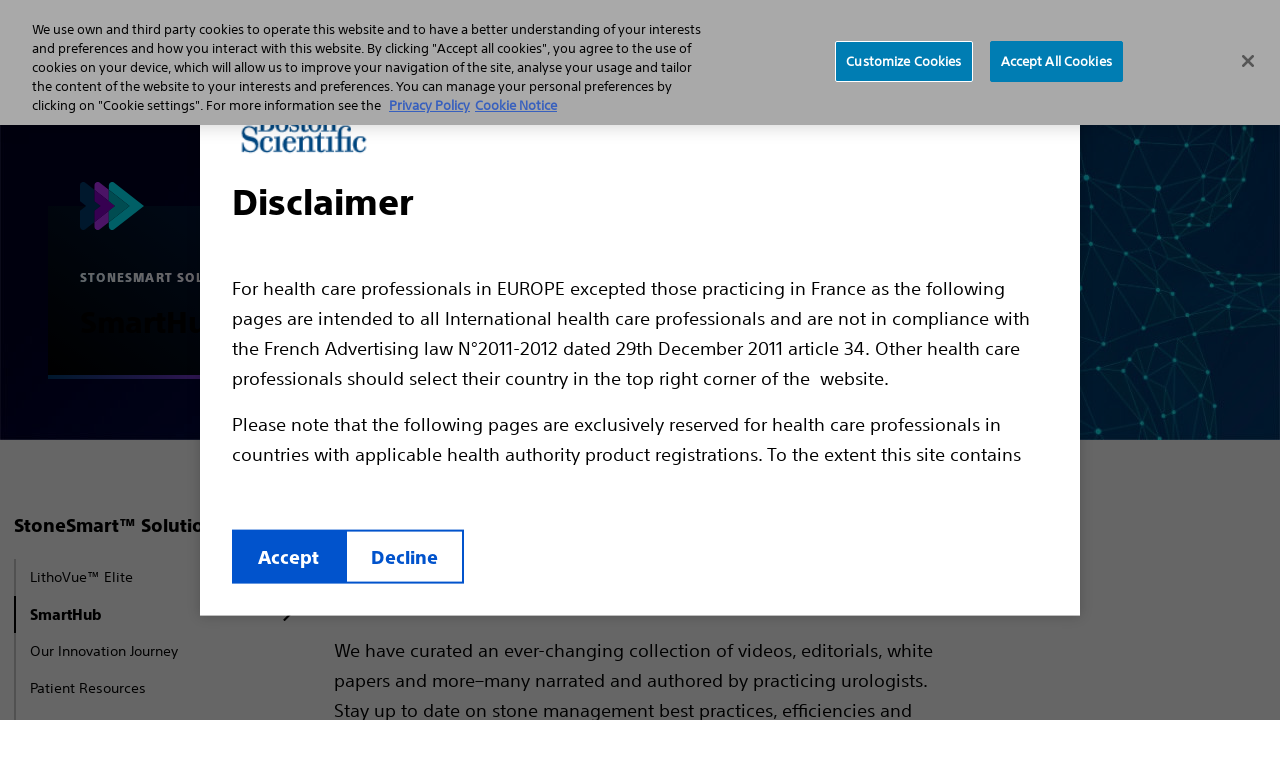

--- FILE ---
content_type: text/html;charset=utf-8
request_url: https://www.bostonscientific.com/en-EU/medical-specialties/urology/stonesmart/smarthub.html
body_size: 19565
content:
<!DOCTYPE HTML>
<html lang="en-GB" dir="ltr">
<head>
  <meta charset="UTF-8"/>
  

  
  
    
   
  
    
    <title>
      SmartHub 
       - Boston Scientific
    </title>

  
  <meta name="template" content="global-site-content-left-right-nav-template"/>
  <meta name="viewport" content="width=device-width, initial-scale=1"/>
  
  
    <!-- Google Tag Manager -->
      
    <script defer="defer" type="text/javascript" src="/.rum/@adobe/helix-rum-js@%5E2/dist/rum-standalone.js"></script>
<script>
        (function (w, d, s, l, i) {
          w[l] = w[l] || [];
          w[l].push({ "gtm.start": new Date().getTime(), event: "gtm.js" });
          var f = d.getElementsByTagName(s)[0],
            j = d.createElement(s),
            dl = l != "dataLayer" ? "&l=" + l : "";
          j.async = true;
          j.src = "https://www.googletagmanager.com/gtm.js?id=" + i + dl;
          f.parentNode.insertBefore(j, f);
        })(
          window,
          document,
          "script",
          "dataLayer",
          "GTM-5224NF"
        );
    </script>


    <!-- End Google Tag Manager -->
  
    


<!-- OneTrust Cookies Consent Notice start for www.bostonscientific.com -->

<script src="https://cdn.cookielaw.org/scripttemplates/otSDKStub.js" type="text/javascript" charset="UTF-8" data-domain-script="222006e1-8ad0-41a8-84c9-91316cef19cd"></script>

<script type="text/javascript">

function OptanonWrapper() {

var regCheckPerformance = /,2,/;

var regCheckFunctional = /,3,/;

var regCheckTargeting = /,4,/;

var regCheckSocial = /,5,/;

 

if (OptanonActiveGroups.match(regCheckTargeting)) {

var elements = document.getElementsByClassName("optanon-category-4");

        loadIframe(elements);

}

if (OptanonActiveGroups.match(regCheckFunctional)){

var elements = document.getElementsByClassName("optanon-category-3");

        loadIframe(elements);

}

if (OptanonActiveGroups.match(regCheckPerformance)){

var elements = document.getElementsByClassName("optanon-category-2");

        loadIframe(elements);

}

if (OptanonActiveGroups.match(regCheckSocial)){

var elements = document.getElementsByClassName("optanon-category-5");

        loadIframe(elements);

}

function loadIframe(elements){

for(var i = 0; i < elements.length; i ++){

elements[i].tagName == "IFRAME" ? elements[i].setAttribute("src", elements[i].dataset.src) : -1;

}

}

 

}

</script>

<!-- OneTrust Cookies Consent Notice end for www.bostonscientific.com -->


  
  
  
  
<!-- Enabeling Site Specific Style System   -->





     <link href="/etc.clientlibs/ewp/clientlibs/clientlib-base.lc-ff8ab7d1e2a820fb246a2b176f1deadc-lc.css" type="text/css" rel="stylesheet preload" as="style"> 


<!-- Get clientlib for RTL Support -->


<!-- Include custom RTL clientlibs if applicable -->




     <link href="/etc.clientlibs/ewp/clientlibs/clientlib-corporate.lc-0ca9ae503ede3baecfc5ad77b61dbe5b-lc.min.css" type="text/css" rel="stylesheet preload" as="style"> 





<meta name="theme-color" content="#ffffff"/>
  
  







 

	
		<link rel="alternate" hreflang="en-us" href="https://www.bostonscientific.com/en-US/medical-specialties/urology/stonesmart/smarthub.html"/>
	
		<link rel="alternate" hreflang="x-default" href="https://www.bostonscientific.com/en-US/medical-specialties/urology/stonesmart/smarthub.html"/>
	
		<link rel="alternate" hreflang="en-gb" href="https://www.bostonscientific.com/en-EU/medical-specialties/urology/stonesmart/smarthub.html"/>
	


<meta name="google-site-verification"/>
<meta property="og:type" content="website"/>


    <link rel="canonical" href="https://www.bostonscientific.com/en-EU/medical-specialties/urology/stonesmart/smarthub.html"/>
    <!-- og:title with fallback -->
    <meta property="og:title" content="SmartHub"/>
    <meta property="og:url" content="https://www.bostonscientific.com/en-EU/medical-specialties/urology/stonesmart/smarthub.html"/>

<meta property="og:site_name" content="www.bostonscientific.com"/>
<meta name="twitter:card" content="summary"/>
<meta property="og:image" content="https://www.bostonscientific.com/etc.clientlibs/gwc/clientlibs/assets/resources/img/bsc-default-og.png"/>
<!-- og:description with fallback -->
<meta property="og:description"/>

<meta name="format-detection" content="telephone=no"/>
<meta http-equiv="X-UA-Compatible" content="IE=edge,chrome=1"/>

<meta name="date"/>

<meta name="description" content="SmartHub"/>
<meta name="tags"/>
<meta name="search_data"/>
<meta name="msapplication-TileColor" content="#003c71"/>


  
    
    

    

    
    
    
    
    

  
  
    
 
  <link rel="apple-touch-icon" sizes="180x180" href="/etc.clientlibs/ewp/clientlibs/clientlib-corporate/resources/images/apple-touch-icon.png"/>
   <link rel="icon" type="image/png" sizes="32x32" href="/etc.clientlibs/ewp/clientlibs/clientlib-corporate/resources/images/favicon-32x32.png"/>
 <link rel="icon" type="image/png" sizes="16x16" href="/etc.clientlibs/ewp/clientlibs/clientlib-corporate/resources/images/favicon-16x16.png"/>
 <link rel="manifest" href="/etc.clientlibs/ewp/clientlibs/clientlib-corporate/resources/images/site.webmanifest" crossorigin="use-credentials"/>
 <link rel="mask-icon" href="/etc.clientlibs/ewp/clientlibs/clientlib-corporate/resources/images/safari-pinned-tab.svg" color="#003c71"/>
 
   
<link rel="preload" href="/etc.clientlibs/ewp/clientlibs/clientlib-default/resources/fonts/SST-Roman/SST-Roman.woff2" as="font" type="font/woff2" crossorigin/>
<link rel="preload" href="/etc.clientlibs/ewp/clientlibs/clientlib-default/resources/fonts/SST-Bold/SST-Bold.woff2" as="font" type="font/woff2" crossorigin/>
<link rel="preload" href="/etc.clientlibs/ewp/clientlibs/clientlib-default/resources/fonts/SST-Heavy/SST-Heavy.woff2" as="font" type="font/woff2" crossorigin/>
<link rel="preload" href="/etc.clientlibs/ewp/clientlibs/clientlib-default/resources/fonts/fontawesome/fa-brands-400.woff2" as="font" type="font/woff2" crossorigin/>
<link rel="preload" href="/etc.clientlibs/ewp/clientlibs/clientlib-default/resources/fonts/fontawesome/fa-regular-400.woff2" as="font" type="font/woff2" crossorigin/>
<link rel="preload" href="/etc.clientlibs/ewp/clientlibs/clientlib-default/resources/fonts/fontawesome/fa-solid-900.woff2" as="font" type="font/woff2" crossorigin/>

  
  
  <meta name="store-config" content="{&#34;graphqlEndpoint&#34;:&#34;/api/graphql&#34;,&#34;graphqlMethod&#34;:&#34;POST&#34;,&#34;locale&#34;:&#34;en-GB&#34;,&#34;enableClientSidePriceLoading&#34;:false}">
  
  
</head>
<body class="page basicpage" id="page-a55f4a71e0" data-cmp-link-accessibility-enabled data-cmp-link-accessibility-text="opens in a new tab" data-cmp-data-layer-name="adobeDataLayer">



  




  


  <div class="bsds-modal-overlay"></div>
  <div role="dialog" id="ewpPopUpModal" class="bsds-modal" aria-labelledby="ewpPopUpModal-heading" aria-describedby="ewpPopUpModal-body" data-gtm-key="GTM-5224NF">
    <div class="bsds-modal-header">
      
        <img src="/content/dam/bostonscientific/corporate/logos/boston-scientific-logo-no-tag.png" alt="Boston Scientific logo" class="bsds-modal-logo"/>
      
      <h2 id="ewpPopUpModal-heading" class="bsds-modal-title">
        Disclaimer
      </h2>
      
    </div>
    <div id="ewpPopUpModal-body" class="bsds-modal-body">
      <p>For health care professionals in EUROPE excepted those practicing in France as the following pages are intended to all International health care professionals and are not in compliance with the French Advertising law N°2011-2012 dated 29th December 2011 article 34. Other health care professionals should select their country in the top right corner of the  website.</p>
<p>Please note that the following pages are exclusively reserved for health care professionals in countries with applicable health authority product registrations. To the extent this site contains information, reference guides and databases intended for use by licensed medical professionals, such materials are not intended to offer professional medical advice. Prior to use, please consult device labeling for prescriptive information and operating instructions.</p>
<p>This Website is protected by the laws on copyright and by the relevant international conventions. It is strictly forbidden to make copies, whether partial or total and on whichever media without prior approval.</p>

    </div>
    <div class="bsds-modal-footer">
      
        <button class="bsds-button-assertive bsds-popup-accept">
          Accept
        </button>
      
      
        <a class="bsds-button bsds-popup-decline" href="/en-EU/home.html">Decline</a>
      
    </div>
  </div>






<!--Global Sticky CTA -->


  <!-- Google Tag Manager (noscript) --><noscript><iframe src="https://www.googletagmanager.com/ns.html?id=GTM-5224NF" height="0" width="0" style="display: none; visibility: hidden"></iframe></noscript><!-- End Google Tag Manager (noscript) -->

<div class="root container responsivegrid">

    
    
    
    <div id="container-b8e8118bde" class="cmp-container">
        
        <div class="experiencefragment">
<div id="experiencefragment-a399e0aca7" class="cmp-experiencefragment cmp-experiencefragment--header"><div class="xfpage page basicpage">


    
    
    
    <div id="container-d1ffce9468" class="cmp-container">
        
        <div class="header">

<!--Code for New Corporate Header(Primary Navigation Redesign) goes here -->
   <div id="skiptocontent">
      <a id="skiptomaincontent" href="#maincontent" class="bsc-skip-button">Skip to main content</a>
      <a id="skiptosearch" href="#search" class="bsc-skip-button">Skip to search</a>
      <a id="skiptoproductnav" href="#productnav" class="bsc-skip-button">Skip to product navigation</a>
   </div>
   <header role="banner" class="bsc-header" id="header-ad9144461b">
      
      
      <div class="bsc-header-content">
         <div class="bsc-utility-nav-container -bsc-desktop-only">
            <nav class="bsc-utility-nav" aria-label="secondary header">
               <ul class="bsc-utility-nav-links-list">
                  
                     <li>
                        <a target="_blank" href="https://news.bostonscientific.eu/" title="News">News</a>
                     </li>

                  
                     <li>
                        <a target="_blank" href="/en-EU/careers.html" title="Careers">Careers</a>
                     </li>

                  
                 <li class="bsc-header-country-selector">
                     <button type="button" class="bsc-btn-country-selector" data-toggle="modal" data-target="#countrySelectorModal">
                        <span class="bsc-utility-nav-link-label">Europe</span>
                     </button>
                  </li>
               </ul>
            </nav>
         </div>
         <!--Include primary nav design component-->
		 
  

   <div class="bsc-full-nav-container">
      <div class="bsc-full-nav-row">
         <div class="bsc-logo-container">
            <a href="/en-EU/home.html" title="Boston Scientific Logo (Test)">
               
               <img loading="lazy" src="/etc.clientlibs/ewp/clientlibs/clientlib-default/resources/images/bsc-logo-blue.svg" alt="Boston Scientific Logo"/>
            </a>
         </div>
         <div class="bsc-main-nav-container">
            <div class="bsc-mobile-flyout-wrapper -closed">
               <nav class="bsc-full-nav-main" aria-label="main header">
                  <ul class="bsc-nav-list">
                     
                        
                     
                     
                     <li class="bsc-nav-item bsc-has-submenu">
                        <a class=" bsc-nav-link first-nav-link" href="/en-EU/medical-specialties.html" title="Professionals"><span>Professionals</span></a>
                        <button class="bsc-submenu-toggle" aria-expanded="false" title="Open Professionals Submenu" tabindex="0">
                           <span class="bsc-submenu-toggle-icon">
                              <svg aria-hidden="true" focusable="false" role="img" enable-background="new 0 0 14 14" viewBox="0 0 14 14" width="12" height="12" xmlns="http://www.w3.org/2000/svg">
                                 <path fill="currentColor" d="m6.6 10.9-6.3-6.3c-.2-.2-.2-.5 0-.7l.9-.9c.2-.2.5-.2.7 0l5.1 5.1 5.1-5.1c.2-.2.5-.2.7 0l.9.9c.2.2.2.5 0 .7l-6.4 6.3c-.1.2-.5.2-.7 0z"/>
                              </svg>
                           </span>
                        </button>
                        <div class="bsc-submenu-wrapper -closed">
                           <section class="bsc-main-nav-links">
                              <ul class="bsc-submenu-list">
                                 <li class="bsc-nav-link-head">
                                    <h5>Medical Specialties</h5>
                                 </li>
                                 
                                    <li><a href="/en-EU/medical-specialties/bariatric-endoscopy.html" title="Bariatric Endoscopy">Bariatric Endoscopy</a></li>
                                 
                                    <li><a href="/en-EU/medical-specialties/electrophysiology.html" title="Electrophysiology">Electrophysiology</a></li>
                                 
                                    
                                 
                                    <li><a href="/en-EU/medical-specialties/gastroenterology.html" title="Gastroenterology">Gastroenterology</a></li>
                                 
                                    
                                 
                                    <li><a href="/en-EU/medical-specialties/heart-failure.html" title="Heart Failure">Heart Failure</a></li>
                                 
                                    <li><a href="/en-EU/medical-specialties/interventional-cardiology.html" title="Interventional Cardiology">Interventional Cardiology</a></li>
                                 
                                    <li><a href="/en-EU/medical-specialties/interventional-radiology.html" title="Interventional Radiology">Interventional Radiology</a></li>
                                 
                                    <li><a href="/en-EU/medical-specialties/neurological-surgery.html" title="Neurological Surgery">Neurological Surgery</a></li>
                                 
                                    
                                 
                                    <li><a href="/en-EU/medical-specialties/pain-management.html" title="Pain management">Pain management</a></li>
                                 
                                    <li><a href="/en-EU/medical-specialties/pulmonology.html" title="Pulmonology">Pulmonology</a></li>
                                 
                                    <li><a href="/en-EU/medical-specialties/structural-heart.html" title="Structural Heart">Structural Heart</a></li>
                                 
                                    <li><a href="/en-EU/medical-specialties/urology.html" title="Urology">Urology</a></li>
                                 
                                    <li><a href="/en-EU/medical-specialties/vascular-surgery.html" title="Vascular Surgery">Vascular Surgery</a></li>
                                 
                                 
                              </ul>
                           </section>
                           <section class="bsc-main-nav-links">
                              <ul class="bsc-submenu-list">
                                 <li class="bsc-nav-link-head">
                                    <h5>Professional Resources</h5>
                                 </li>
                                 
                                    <li><a href="/en-US/investigator-sponsored-research.html" title="Investigator Sponsored Research">Investigator Sponsored Research</a>
                                    </li>
                                 
                                    <li><a href="/en-EU/reimbursement.html" title="Reimbursement">Reimbursement</a>
                                    </li>
                                 
                                    <li><a href="/en-EU/education.html" title="Educare Training and Porfolio">Educare Training and Porfolio</a>
                                    </li>
                                 
                                    <li><a href="/elabeling.html" title="eLabeling">eLabeling</a>
                                    </li>
                                 
                                    
                                 
                                    
                                 
                                    
                                 
                                    
                                 
                                    
                                 
                                    
                                 
                                    
                                 
                                    
                                 
                                    
                                 
                                    
                                 
                                    
                                 
                                 
                              </ul>
                           
                              <ul class="bsc-submenu-list">
                                 <li class="bsc-nav-link-head">
                                    <h5>Healthcare Solutions</h5>
                                 </li>
                                 
                                    <li><a href="/en-EU/advantics.html" title="ADVANTICS™">ADVANTICS™</a>
                                    </li>
                                 
                                    <li><a href="/en-EU/expertlink.html" title="ExpertLink">ExpertLink</a>
                                    </li>
                                 
                                    <li><a href="/en-EU/expertcare.html" title="ExpertCare">ExpertCare</a>
                                    </li>
                                 
                                    
                                 
                                    
                                 
                                    
                                 
                                    
                                 
                                    
                                 
                                    
                                 
                                    
                                 
                                    
                                 
                                    
                                 
                                    
                                 
                                    
                                 
                                    
                                 
                                 
                              </ul>
                           </section>
                           
                           <section class="bsc-main-nav-feature -bsc-desktop-only">
                              <figure class="feature">
                                 <img loading="lazy" src="/content/dam/bostonscientific/corporate/Navigation/IAS%20Paris%20-%20External%20Facade.png"/>
                                 <h3>
                                    Elevate Your Education
                                 </h3>
                                 <p>
                                    Explore Educare, our globally recognized education program</p>
                                 <a href="/en-EU/education.html" title="Learn More">Learn More <i class="far fa-angle-right"></i></a>
                              </figure>
                           </section>
                        </div>
                     </li>
                  
                     
                     
                        
                     
                     <li class="bsc-nav-item bsc-has-submenu">
                        <a class=" bsc-nav-link " href="/en-EU/health-conditions.html" title="Patients"><span>Patients</span></a>
                        <button class="bsc-submenu-toggle" aria-expanded="false" title="Open Patients Submenu" tabindex="0">
                           <span class="bsc-submenu-toggle-icon">
                              <svg aria-hidden="true" focusable="false" role="img" enable-background="new 0 0 14 14" viewBox="0 0 14 14" width="12" height="12" xmlns="http://www.w3.org/2000/svg">
                                 <path fill="currentColor" d="m6.6 10.9-6.3-6.3c-.2-.2-.2-.5 0-.7l.9-.9c.2-.2.5-.2.7 0l5.1 5.1 5.1-5.1c.2-.2.5-.2.7 0l.9.9c.2.2.2.5 0 .7l-6.4 6.3c-.1.2-.5.2-.7 0z"/>
                              </svg>
                           </span>
                        </button>
                        <div class="bsc-submenu-wrapper -closed">
                           <section class="bsc-main-nav-links">
                              <ul class="bsc-submenu-list">
                                 <li class="bsc-nav-link-head">
                                    <h5>Health Conditions</h5>
                                 </li>
                                 
                                    <li><a href="/en-EU/health-conditions/aortic-valve-stenosis.html" title="Aortic Valve Stenosis">Aortic Valve Stenosis</a></li>
                                 
                                    <li><a href="/en-EU/health-conditions/afib.html" title="Atrial Fibrillation and Stroke">Atrial Fibrillation and Stroke</a></li>
                                 
                                    <li><a href="/en-EU/health-conditions/chronic-pain.html" title="Chronic Pain">Chronic Pain</a></li>
                                 
                                    <li><a href="/en-EU/health-conditions/deep-vein-thrombosis.html" title="Deep Vein Thrombosis">Deep Vein Thrombosis</a></li>
                                 
                                    <li><a href="/en-EU/health-conditions/dystonia.html" title="Dystonia">Dystonia</a></li>
                                 
                                    <li><a href="/en-EU/health-conditions/essential-tremor.html" title="Essential Tremor">Essential Tremor</a></li>
                                 
                                    <li><a href="/en-EU/health-conditions/liver-cancer.html" title="Liver Cancer">Liver Cancer</a></li>
                                 
                                    <li><a href="/en-EU/health-conditions/parkinson-s-disease.html" title="Parkinson&#39;s Disease">Parkinson&#39;s Disease</a></li>
                                 
                                    <li><a href="/en-EU/health-conditions/peripheral-artery-disease.html" title="Peripheral Artery Disease">Peripheral Artery Disease</a></li>
                                 
                                    
                                 
                                    
                                 
                                    
                                 
                                    
                                 
                                    
                                 
                                    
                                 
                                 
                              </ul>
                           </section>
                           
                           
                           <section class="bsc-main-nav-feature -bsc-desktop-only">
                              <figure class="feature">
                                 <img loading="lazy" src="/content/dam/bostonscientific/corporate/Promo%20Circles/eu_patient_182x182.png"/>
                                 <h3>
                                    Subcutaneous ICD
                                 </h3>
                                 <p>
                                    Protection without<br />touching the heart</p>
                                 <a href="http://www.s-icd.co.uk/home.html" title="Learn about the difference">Learn about the difference <i class="far fa-angle-right"></i></a>
                              </figure>
                           </section>
                        </div>
                     </li>
                  
                     
                     
                        
                     
                     <li class="bsc-nav-item bsc-has-submenu">
                        <a class=" bsc-nav-link " href="/en-EU/products.html" title="Products"><span>Products</span></a>
                        <button class="bsc-submenu-toggle" aria-expanded="false" title="Open Products Submenu" tabindex="0">
                           <span class="bsc-submenu-toggle-icon">
                              <svg aria-hidden="true" focusable="false" role="img" enable-background="new 0 0 14 14" viewBox="0 0 14 14" width="12" height="12" xmlns="http://www.w3.org/2000/svg">
                                 <path fill="currentColor" d="m6.6 10.9-6.3-6.3c-.2-.2-.2-.5 0-.7l.9-.9c.2-.2.5-.2.7 0l5.1 5.1 5.1-5.1c.2-.2.5-.2.7 0l.9.9c.2.2.2.5 0 .7l-6.4 6.3c-.1.2-.5.2-.7 0z"/>
                              </svg>
                           </span>
                        </button>
                        <div class="bsc-submenu-wrapper -closed">
                           <section class="bsc-main-nav-links">
                              <ul class="bsc-submenu-list">
                                 <li class="bsc-nav-link-head">
                                    <h5>Featured Products</h5>
                                 </li>
                                 
                                    
                                 
                                    <li><a href="/en-EU/products/defibrillators/emblem-s-icd-system.html" title="EMBLEM™ MRI S-ICD System - Subcutaneous Implantable Defibrillator">EMBLEM™ MRI S-ICD System - Subcutaneous Implantable Defibrillator</a></li>
                                 
                                    <li><a href="/en-EU/products/lithotripsy/greenlight-xps.html" title="GreenLight XPS™ Laser Therapy System">GreenLight XPS™ Laser Therapy System</a></li>
                                 
                                    <li><a href="/en-EU/products/stents-ureteral/SureDrive-steerable-ureteral-stent.html" title="SureDrive™ Steerable Ureteral Stent">SureDrive™ Steerable Ureteral Stent</a></li>
                                 
                                    <li><a href="/en-EU/products/stents-coronary/synergy-stent-system.html" title="SYNERGY™ Stent System">SYNERGY™ Stent System</a></li>
                                 
                                    
                                 
                                    
                                 
                                    
                                 
                                    
                                 
                                    
                                 
                                    
                                 
                                    
                                 
                                    
                                 
                                    
                                 
                                    
                                 
                                 
                              </ul>
                           
                              <ul class="bsc-submenu-list">
                                 <li class="bsc-nav-link-head">
                                    <h5>Product Categories</h5>
                                 </li>
                                 
                                    <li><a href="/en-EU/products/dilatation.html" title="Access Device: Dilatation">Access Device: Dilatation</a></li>
                                 
                                    <li><a href="/en-EU/products/access-sheath.html" title="Access Device: Sheath">Access Device: Sheath</a></li>
                                 
                                    <li><a href="/en-EU/products/accessories.html" title="Accessories ">Accessories </a></li>
                                 
                                    <li><a href="/en-EU/products/antiretropulsion.html" title="Antiretropulsion">Antiretropulsion</a></li>
                                 
                                    <li><a href="/en-EU/products/artificial-urinary-sphincter.html" title="Artificial Urinary Sphincter">Artificial Urinary Sphincter</a></li>
                                 
                                    <li><a href="/en-EU/products/atherectomy-systems.html" title="Atherectomy Systems">Atherectomy Systems</a></li>
                                 
                                    <li><a href="/en-EU/products/Balloons-Dilation-Extraction.html" title="Balloons: Dilation and Extraction">Balloons: Dilation and Extraction</a></li>
                                 
                                    <li><a href="/en-EU/products/balloons--drug-coated.html" title="Balloons: Drug Coated">Balloons: Drug Coated</a></li>
                                 
                                    
                                 
                                    
                                 
                                    
                                 
                                    
                                 
                                    
                                 
                                    
                                 
                                    
                                 
                                 <li class="bsc-nav-link-accent"><a href="/en-EU/products.html" title="<b>View All </b>"><b>View All </b></a><i class="far fa-angle-right"></i></li>
                              </ul>
                           </section>
                           <section class="bsc-main-nav-links">
                              <ul class="bsc-submenu-list">
                                 <li class="bsc-nav-link-head">
                                    <h5>By Medical Specialty</h5>
                                 </li>
                                 
                                    <li><a href="/en-EU/medical-specialties/electrophysiology/products.html" title="Electrophysiology Products">Electrophysiology Products</a>
                                    </li>
                                 
                                    <li><a href="/en-EU/medical-specialties/gastroenterology/products.html" title="Gastroenterology Products">Gastroenterology Products</a>
                                    </li>
                                 
                                    <li><a href="/en-EU/medical-specialties/interventional-cardiology/products.html" title="Interventional Cardiology Products">Interventional Cardiology Products</a>
                                    </li>
                                 
                                    <li><a href="/en-EU/medical-specialties/interventional-radiology/products.html" title="Interventional Radiology Products">Interventional Radiology Products</a>
                                    </li>
                                 
                                    <li><a href="/en-EU/medical-specialties/neurological-surgery/products.html" title="Neurological Surgery Products">Neurological Surgery Products</a>
                                    </li>
                                 
                                    
                                 
                                    
                                 
                                    <li><a href="/en-EU/medical-specialties/urology/products.html" title="Urology Products">Urology Products</a>
                                    </li>
                                 
                                    <li><a href="/en-EU/medical-specialties/vascular-surgery/products.html" title="Vascular Surgery Products">Vascular Surgery Products</a>
                                    </li>
                                 
                                    
                                 
                                    
                                 
                                    
                                 
                                    
                                 
                                    
                                 
                                    
                                 
                                 
                              </ul>
                           </section>
                           
                           <section class="bsc-main-nav-feature -bsc-desktop-only">
                              <figure class="feature">
                                 <img loading="lazy" src="/content/dam/bostonscientific/corporate/Promo%20Circles/eu_products_182x182.png"/>
                                 <h3>
                                    Drug-Eluting Technology
                                 </h3>
                                 <p>
                                    Treatment of SFA Lesions</p>
                                 <a href="/en-EU/medical-specialties/vascular-surgery/modern-endovascular-interventions/treat-better.html" title="Discover Now">Discover Now <i class="far fa-angle-right"></i></a>
                              </figure>
                           </section>
                        </div>
                     </li>
                  
                     
                     
                        
                     
                     <li class="bsc-nav-item bsc-has-submenu">
                        <a class=" bsc-nav-link " href="/en-EU/about-us.html" title="About"><span>About</span></a>
                        <button class="bsc-submenu-toggle" aria-expanded="false" title="Open About Submenu" tabindex="0">
                           <span class="bsc-submenu-toggle-icon">
                              <svg aria-hidden="true" focusable="false" role="img" enable-background="new 0 0 14 14" viewBox="0 0 14 14" width="12" height="12" xmlns="http://www.w3.org/2000/svg">
                                 <path fill="currentColor" d="m6.6 10.9-6.3-6.3c-.2-.2-.2-.5 0-.7l.9-.9c.2-.2.5-.2.7 0l5.1 5.1 5.1-5.1c.2-.2.5-.2.7 0l.9.9c.2.2.2.5 0 .7l-6.4 6.3c-.1.2-.5.2-.7 0z"/>
                              </svg>
                           </span>
                        </button>
                        <div class="bsc-submenu-wrapper -closed">
                           <section class="bsc-main-nav-links">
                              <ul class="bsc-submenu-list">
                                 <li class="bsc-nav-link-head">
                                    <h5>About</h5>
                                 </li>
                                 
                                    <li><a href="/en-EU/about-us/overview.html" title="Overview">Overview</a></li>
                                 
                                    <li><a href="/en-EU/about-us/contact-us.html" title="Contact Us">Contact Us</a></li>
                                 
                                    
                                 
                                    <li><a href="/en-EU/about-us/core-businesses.html" title="Businesses">Businesses</a></li>
                                 
                                    <li><a href="/en-EU/about-us/emea-management.html" title="EMEA Leadership Team">EMEA Leadership Team</a></li>
                                 
                                    
                                 
                                    <li><a href="/en-EU/about-us/corporate-social-responsibility.html" title="Corporate responsibility">Corporate responsibility</a></li>
                                 
                                    
                                 
                                    
                                 
                                    
                                 
                                    
                                 
                                    
                                 
                                    
                                 
                                    
                                 
                                    
                                 
                                 
                              </ul>
                           
                              <ul class="bsc-submenu-list">
                                 <li class="bsc-nav-link-head">
                                    <h5>Careers</h5>
                                 </li>
                                 
                                    
                                 
                                    <li><a href="/en-EU/careers/working-here.html" title="Working Here">Working Here</a></li>
                                 
                                    
                                 
                                    <li><a href="/en-EU/careers/students.html" title="Students and early careers">Students and early careers</a></li>
                                 
                                    
                                 
                                    
                                 
                                    <li><a href="/en-EU/careers/search-apply.html" title="Search and apply">Search and apply</a></li>
                                 
                                    
                                 
                                    
                                 
                                    
                                 
                                    
                                 
                                    
                                 
                                    
                                 
                                    
                                 
                                    
                                 
                                 
                              </ul>
                           </section>
                           
                           
                           <section class="bsc-main-nav-feature -bsc-desktop-only">
                              <figure class="feature">
                                 <img loading="lazy" src="/content/dam/bostonscientific/eu/corporate/eu_careers_514x514.jpg"/>
                                 <h3>
                                    CAREERS
                                 </h3>
                                 <p>
                                    Making a meaningful difference in patients&#39; lives</p>
                                 <a href="/en-EU/careers.html" title="Learn more">Learn more <i class="far fa-angle-right"></i></a>
                              </figure>
                           </section>
                        </div>
                     </li>
                  </ul>
               </nav>
               <nav class="bsc-utility-nav -bsc-mobile-only">
                  <ul class="bsc-utility-nav-links-list">
                     
                        <li><a href="https://news.bostonscientific.eu/" title="News" target="_blank">News</a></li>
                     
                        <li><a href="/en-EU/careers.html" title="Careers" target="_blank">Careers</a></li>
                     
                        
                     
                        
                     
                     <li class="bsc-header-country-selector">
                        <button type="button" class="bsc-btn-country-selector" data-toggle="modal" data-target="#countrySelectorModal">
                           <span class="bsc-utility-nav-link-label">Europe</span>
                        </button>
                     </li>
                   </ul>
               </nav>
               <nav class="bsc-legal-nav -bsc-mobile-only">
                  <ul class="bsc-legal-nav-links-list">
                     <li><a href="/en-EU/privacy-policy.html" title="Privacy Policy" target="_self">Privacy Policy</a></li>
                  
                     <li><a href="/en-EU/terms-of-use.html" title="Terms of Use" target="_self">Terms of Use</a></li>
                  
                     <li><a href="/en-EU/copyright-notice.html" title="Copyright Notice" target="_self">Copyright Notice</a></li>
                  
                     
                  </ul>
               </nav>
            </div>
         </div>
         <div class="bsc-search-container">
            <div class="bsc-search-row -initial">
               <div class="bsc-icon-search-open" role="button" id="search" tabindex="0">
                  <svg aria-hidden="true" focusable="false" enable-background="new 0 0 30 30" viewBox="0 0 30 30" xmlns="http://www.w3.org/2000/svg" width="15" height="15">
                   <path fill="currentColor" d="m29.59 26a1.35 1.35 0 0 1 .41 1 1.37 1.37 0 0 1 -.41 1l-1.59 1.59a1.37 1.37 0 0 1 -1 .41 1.35 1.35 0 0 1 -1-.41l-5.9-5.86a1.34 1.34 0 0 1 -.41-1v-.93a11.81 11.81 0 0 1 -7.5 2.58 11.78 11.78 0 0 1 -8.62-3.58 11.73 11.73 0 0 1 -3.57-8.61 11.77 11.77 0 0 1 3.57-8.62 11.77 11.77 0 0 1 8.62-3.57 11.73 11.73 0 0 1 8.61 3.57 11.78 11.78 0 0 1 3.58 8.62 11.81 11.81 0 0 1 -2.58 7.5h.93a1.37 1.37 0 0 1 1 .41zm-22.71-8.51a7.23 7.23 0 0 0 5.31 2.2 7.2 7.2 0 0 0 5.3-2.2 7.2 7.2 0 0 0 2.2-5.3 7.23 7.23 0 0 0 -2.2-5.31 7.22 7.22 0 0 0 -5.3-2.19 7.26 7.26 0 0 0 -5.31 2.19 7.26 7.26 0 0 0 -2.19 5.31 7.22 7.22 0 0 0 2.19 5.3z"/>
                 </svg>
                 <span>Search</span>
               </div>
               <div class="bsc-icon-search-close" role="button" id="closesearch" aria-label="Close search" tabindex="0">
                  <svg aria-hidden="true" focusable="false" enable-background="new 0 0 20 20" viewBox="0 0 20 20" xmlns="http://www.w3.org/2000/svg" width="12" height="12">
                   <path fill="currentColor" d="m13.81 10 5.68 5.68a1.71 1.71 0 0 1 .51 1.25 1.91 1.91 0 0 1 -.51 1.31l-1.25 1.25a1.91 1.91 0 0 1 -1.31.51 1.71 1.71 0 0 1 -1.25-.51l-5.68-5.68-5.68 5.68a1.71 1.71 0 0 1 -1.25.51 1.91 1.91 0 0 1 -1.31-.51l-1.25-1.25a1.91 1.91 0 0 1 -.51-1.31 1.71 1.71 0 0 1 .51-1.25l5.68-5.68-5.68-5.68a1.71 1.71 0 0 1 -.51-1.25 1.91 1.91 0 0 1 .51-1.31l1.25-1.25a1.91 1.91 0 0 1 1.31-.51 1.71 1.71 0 0 1 1.25.51l5.68 5.68 5.68-5.68a1.71 1.71 0 0 1 1.25-.51 1.91 1.91 0 0 1 1.31.51l1.25 1.25a1.91 1.91 0 0 1 .51 1.31 1.71 1.71 0 0 1 -.51 1.25z"/>
                 </svg>
                 <span>Close</span>
               </div>
            </div>
            <div class="bsc-search-form-wrapper -closed" aria-expanded="false">
              

            
<input type="hidden" value="https://www.bostonscientific.com/en-EU/search.html" name="searchPath" data-token="xxa3787c53-e133-4d91-8195-091deeabbc1d" data-organization="bostonscientificnonproduction1gqt0ogqx"/>
<head>
  <link rel="stylesheet" href="https://static.cloud.coveo.com/searchui/v2.10098/css/CoveoFullSearch.css"/>
  <script class="coveo-script" src="https://static.cloud.coveo.com/searchui/v2.10098/js/CoveoJsSearch.Lazy.min.js"></script>
</head>
<!-- Standalone search box -->
<div id="searchbox">
  <div class="coveo-search-section">
    <div class="CoveoAnalytics" data-search-hub="Corporate"></div>
    <div class="CoveoSearchbox" data-enable-query-suggest-addon="true" data-query-suggest-character-threshold="3" data-enable-omnibox="true"></div>
  </div>
</div>
      
            </div>
         </div>
         <div class="bsc-menu-toggle-container -bsc-mobile-only">
            <div class="bsc-menu-toggle-row -initial">
               <div class="bsc-icon-menu-open" role="button" id="mobilemenu" tabindex="0">
                  <svg aria-hidden="true" focusable="false" enable-background="new 0 0 30 30" viewBox="0 0 30 30" xmlns="http://www.w3.org/2000/svg" width="15" height="15">
                   <g fill="currentColor">
                     <path d="m1.15 6.74a1.06 1.06 0 0 1 -.76-.29 1 1 0 0 1 -.3-.77v-2.68a1 1 0 0 1 .3-.77 1 1 0 0 1 .76-.23h27.7a1 1 0 0 1 .76.3 1 1 0 0 1 .3.77v2.61a1 1 0 0 1 -1.06 1.06z"/>
                     <path d="m1.15 17.4a1 1 0 0 1 -.76-.3 1 1 0 0 1 -.3-.77v-2.66a1 1 0 0 1 .3-.77 1 1 0 0 1 .76-.3h27.7a1 1 0 0 1 .76.3 1 1 0 0 1 .3.77v2.66a1 1 0 0 1 -.3.77 1 1 0 0 1 -.76.3z"/>
                     <path d="m1.15 28.05a1 1 0 0 1 -.76-.3 1 1 0 0 1 -.3-.75v-2.68a1 1 0 0 1 .3-.77 1.06 1.06 0 0 1 .76-.29h27.7a1 1 0 0 1 1.06 1.06v2.68a1 1 0 0 1 -.3.77 1 1 0 0 1 -.76.3z"/>
                   </g>
                 </svg>
                 <span>Menu</span>
               </div>
               <div class="bsc-icon-menu-close" role="button" id="closemobilemenu" aria-label="Close menu" tabindex="0">
                  <svg aria-hidden="true" focusable="false" enable-background="new 0 0 20 20" viewBox="0 0 20 20" xmlns="http://www.w3.org/2000/svg" width="12" height="12">
                   <path fill="currentColor" d="m13.81 10 5.68 5.68a1.71 1.71 0 0 1 .51 1.25 1.91 1.91 0 0 1 -.51 1.31l-1.25 1.25a1.91 1.91 0 0 1 -1.31.51 1.71 1.71 0 0 1 -1.25-.51l-5.68-5.68-5.68 5.68a1.71 1.71 0 0 1 -1.25.51 1.91 1.91 0 0 1 -1.31-.51l-1.25-1.25a1.91 1.91 0 0 1 -.51-1.31 1.71 1.71 0 0 1 .51-1.25l5.68-5.68-5.68-5.68a1.71 1.71 0 0 1 -.51-1.25 1.91 1.91 0 0 1 .51-1.31l1.25-1.25a1.91 1.91 0 0 1 1.31-.51 1.71 1.71 0 0 1 1.25.51l5.68 5.68 5.68-5.68a1.71 1.71 0 0 1 1.25-.51 1.91 1.91 0 0 1 1.31.51l1.25 1.25a1.91 1.91 0 0 1 .51 1.31 1.71 1.71 0 0 1 -.51 1.25z"/>
                 </svg>
                 <span>Close</span>
               </div>
            </div>
         </div>
      </div>
   </div>

   </header>
    <!--Contry selector Modal -->
   <div class="modal fade" id="countrySelectorModal" role="dialog" aria-label="countryOrRegionModal" aria-hidden="true">
      <div class="modal-dialog modal-dialog-centered" role="document">
         <div class="modal-content">
            <div class="modal-header">
               <h5 class="modal-title" id="countryOrRegionModal">Choose your Country or Region</h5>
               <button id="countryModalClose" type="button" class="close" data-dismiss="modal" aria-label="Close modal">
                  <svg aria-hidden="true" focusable="false" enable-background="new 0 0 19 19" viewBox="0 0 19 19" width="19" height="19" xmlns="http://www.w3.org/2000/svg">
                     <path fill="#383838" d="m11.5 9.5 6.1-6.1 1.3-1.3c.1-.1.1-.4 0-.6l-1.3-1.3c-.3-.2-.6-.2-.8-.1l-7.3 7.4-7.3-7.4c-.2-.1-.5-.1-.7 0l-1.4 1.4c-.1.2-.1.5 0 .7l7.3 7.3-7.3 7.3c-.1.2-.1.5 0 .7l1.3 1.3c.3.2.6.2.8.1l7.3-7.3 6.1 6.1 1.3 1.3c.2.2.5.2.7 0l1.3-1.3c.2-.2.2-.5 0-.7z"/>
                  </svg>
               </button>
            </div>
           
               <div class="modal-body">
                  <ul class="col-12">
                     
                     <li>
                        <a href="https://www.bostonscientific.com/es-ar/home.html" title="Argentina">
                           <img loading="lazy" src="/content/dam/bostonscientific/corporate/Flags/argentina.png" title="Argentina" alt="Argentina logo"/>
                           <span>Argentina</span>
                        </a>
                     </li>
                  
                     
                     <li>
                        <a href="https://www.bostonscientific.com/pt-BR/home.html" title="Brazil">
                           <img loading="lazy" src="/content/dam/bostonscientific/corporate/Flags/brazil.gif" title="Brazil" alt="Brazil logo"/>
                           <span>Brazil</span>
                        </a>
                     </li>
                  
                     
                     <li>
                        <a href="https://www.bostonscientific.com/es-CL/home.html" title="Chile">
                           <img loading="lazy" src="/content/dam/bostonscientific/corporate/Flags/Chile.png" title="Chile" alt="Chile logo"/>
                           <span>Chile</span>
                        </a>
                     </li>
                  
                     
                     <li>
                        <a href="http://www.bostonscientific.cn/" title="中国 (China)">
                           <img loading="lazy" src="/content/dam/bostonscientific/corporate/Flags/china.gif" title="中国 (China)" alt="中国 (China) logo"/>
                           <span>中国 (China)</span>
                        </a>
                     </li>
                  
                     
                     <li>
                        <a href="https://www.bostonscientific.com/es-co/home.html" title="Colombia">
                           <img loading="lazy" src="/content/dam/bostonscientific/corporate/Flags/Colombia.png" title="Colombia" alt="Colombia logo"/>
                           <span>Colombia</span>
                        </a>
                     </li>
                  
                     
                     <li>
                        <a href="https://www.bostonscientific.com/DE-Deutsch/startseite.html" title="Deutschland (Germany)">
                           <img loading="lazy" src="/content/dam/bostonscientific/corporate/Flags/germany.gif" title="Deutschland (Germany)" alt="Deutschland (Germany) logo"/>
                           <span>Deutschland (Germany)</span>
                        </a>
                     </li>
                  
                     
                     <li>
                        <a href="https://www.bostonscientific.com/es-ES/home.html" title="España (Spain)">
                           <img loading="lazy" src="/content/dam/bostonscientific/corporate/Flags/Espanol.jpg" title="España (Spain)" alt="España (Spain) logo"/>
                           <span>España (Spain)</span>
                        </a>
                     </li>
                  
                     
                     <li>
                        <a href="https://www.bostonscientific.com/en-EU/home.html" title="Europe">
                           <img loading="lazy" src="/content/dam/bostonscientific/corporate/Flags/eu.jpg" title="Europe" alt="Europe logo"/>
                           <span>Europe</span>
                        </a>
                     </li>
                  
                     
                     <li>
                        <a href="https://www.bostonscientific.com/en-IN/home.html" title="India">
                           <img loading="lazy" src="/content/dam/bostonscientific/corporate/Flags/india.gif" title="India" alt="India logo"/>
                           <span>India</span>
                        </a>
                     </li>
                  
                     
                     <li>
                        <a href="https://www.bostonscientific.com/jp-JP/home.html" title="日本 (Japan)">
                           <img loading="lazy" src="/content/dam/bostonscientific/corporate/Flags/japan.gif" title="日本 (Japan)" alt="日本 (Japan) logo"/>
                           <span>日本 (Japan)</span>
                        </a>
                     </li>
                  
                     
                     <li>
                        <a href="https://www.bostonscientific.com/kr-KR/home.html" title="한국어 (Korea)">
                           <img loading="lazy" src="/content/dam/bostonscientific/corporate/Flags/korea.gif" title="한국어 (Korea)" alt="한국어 (Korea) logo"/>
                           <span>한국어 (Korea)</span>
                        </a>
                     </li>
                  
                     
                     <li>
                        <a href="https://www.bostonscientific.com/es-MX/home.html" title="Mexico">
                           <img loading="lazy" src="/content/dam/bostonscientific/corporate/Flags/Mexico.jpg" title="Mexico" alt="Mexico logo"/>
                           <span>Mexico</span>
                        </a>
                     </li>
                  
                     
                     <li>
                        <a href="https://www.bostonscientific.com/es-pe/home.html" title="Peru">
                           <img loading="lazy" src="/content/dam/bostonscientific/corporate/Flags/Peru%20Flag.png" title="Peru" alt="Peru logo"/>
                           <span>Peru</span>
                        </a>
                     </li>
                  
                     
                        
                     
                     <li>
                        <a href="https://www.bostonscientific.com/en-US/Home.html" class="last-link" title="United States">
                           <img loading="lazy" src="/content/dam/bostonscientific/corporate/Flags/usa.gif" title="United States" alt="United States logo"/>
                           <span>United States</span>
                        </a>
                     </li>
                  </ul>
               </div>
            
         </div>
      </div>
   </div>
   <!--End of Contry selector Modal -->
    <!-- FloatingContactUs-->
    </div>

        
    </div>

</div>
</div>

    
</div>
<main class="container responsivegrid mt-6 mt-lg-0">

    
    <div id="maincontent" class="cmp-container">
        


<div class="aem-Grid aem-Grid--12 aem-Grid--default--12 aem-Grid--large--12 ">
    
    <div class="container responsivegrid aem-GridColumn--offset--large--0 aem-GridColumn--large--none aem-GridColumn aem-GridColumn--default--12 aem-GridColumn--large--12">

    
    <div id="container-35f05cd722" class="cmp-container">
        


<div class="aem-Grid aem-Grid--12 aem-Grid--default--12 aem-Grid--large--12 ">
    
    <div class="breadcrumb aem-GridColumn aem-GridColumn--default--12 aem-GridColumn--large--12">


    
</div>

    
</div>

    </div>

    
</div>
<div class="container responsivegrid aem-GridColumn aem-GridColumn--default--12">

    
    
    
    <div id="container-3a5dbedb11" class="cmp-container">
        
        <div class="teaser cmp-teaser--hero cmp-teaser--hero-left cmp-teaser__pretitle--accent cmp-teaser--brand-element cmp-teaser--margin-top-remove"><div id="teaser-c97a36a193" class="cmp-teaser ">
    
    <div class="cmp-teaser__image">
<div data-cmp-is="image" data-cmp-src="/en-EU/medical-specialties/urology/stonesmart/smarthub/_jcr_content/root/container/container_469576080/teaser_copy_copy_cop.coreimg{.width}.jpeg/1741883523083/stonesmart-landing-page-web-banner.jpeg" data-asset-id="ce6ddfbb-2243-4c82-b618-344562a818fd" data-cmp-filereference="/content/dam/bostonscientific-jp/uro-wh/general/stonesmart/stonesmart-landing-page-web-banner.jpeg" id="teaser-c97a36a193-image" data-cmp-hook-image="imageV3" class="cmp-image" itemscope itemtype="http://schema.org/ImageObject">
    
        <img src="/en-EU/medical-specialties/urology/stonesmart/smarthub/_jcr_content/root/container/container_469576080/teaser_copy_copy_cop.coreimg.jpeg/1741883523083/stonesmart-landing-page-web-banner.jpeg" loading="lazy" class="cmp-image__image" itemprop="contentUrl" width="1280" height="320" alt/>
    
    
    
</div>

    

</div>

    <div class="cmp-teaser__content">
        
    <p class="cmp-teaser__pretitle">
        
        StoneSmart Solutions
</p>

        
    <h3 class="cmp-teaser__title">
        
        SmartHub

    </h3>

        
    

        
    

       
              
    <!-- Show Watch Video CTA only -->
    

        
    </div>
</div>

    






</div>

        
    </div>

</div>
<div class="container responsivegrid template-gamma aem-GridColumn aem-GridColumn--default--12">

    
    <div id="container-f2f068d3eb" class="cmp-container">
        


<div class="aem-Grid aem-Grid--12 aem-Grid--small--12 aem-Grid--default--12 aem-Grid--xsmall--12 aem-Grid--medium--12 ">
    
    <div class="container responsivegrid ctr-nav-secondary aem-GridColumn--small--none aem-GridColumn--medium--none aem-GridColumn--offset--xsmall--0 aem-GridColumn--default--none aem-GridColumn--xsmall--12 aem-GridColumn--offset--default--0 aem-GridColumn--offset--medium--0 aem-GridColumn--xsmall--none aem-GridColumn--medium--12 aem-GridColumn aem-GridColumn--small--12 aem-GridColumn--offset--small--0 aem-GridColumn--default--3">

    
    <div id="container-ad8f86b060" class="cmp-container">
        


<div class="aem-Grid aem-Grid--3 aem-Grid--small--12 aem-Grid--default--3 aem-Grid--xsmall--12 aem-Grid--medium--12 ">
    
    <div class="secondary-navigation navigation aem-GridColumn--xsmall--12 aem-GridColumn--medium--12 aem-GridColumn aem-GridColumn--small--12 aem-GridColumn--default--3"><nav class="bsds-nav-secondary js-nav-secondary cmp-navigation">

    <button class="bsds-nav-secondary-menu-trigger js-secondary-menu-trigger" aria-expanded="false" aria-controls="navSecondary1" aria-label="Menu"> 
	Section menu </button>

    
    <div class="bsds-nav-secondary-menu js-secondary-menu" id="navSecondary1">
    
    

    <ul class="cmp-navigation__group">
        
    
        <li class="cmp-navigation__item cmp-navigation__item--level-0  cmp-navigation__item--active parent">

            
            
            
    
    <a href="/en-EU/medical-specialties/urology/stonesmart.html" class="cmp-navigation__item-link">StoneSmart™ Solutions
    </a>

    <ul class="cmp-navigation__group" id="secondary-navigation-1df4c63461-item-30578d72fe">
        
    
        <li class="cmp-navigation__item cmp-navigation__item--level-1  ">

            

    
        <a href="/en-EU/medical-specialties/urology/stonesmart/lithovue-elite.html" class="cmp-navigation__item-link">LithoVue™ Elite
        </a>
    


            
            

        </li>
    

    
        
    
        <li class="cmp-navigation__item cmp-navigation__item--level-1  cmp-navigation__item--active parent">

            

    
        <a href="/en-EU/medical-specialties/urology/stonesmart/smarthub.html" aria-current="page" class="cmp-navigation__item-link">SmartHub
        </a>
    


            
            

        </li>
    

    
        
    
        <li class="cmp-navigation__item cmp-navigation__item--level-1  ">

            

    
        <a href="/en-EU/medical-specialties/urology/stonesmart/our-innovation-journey.html" class="cmp-navigation__item-link">Our Innovation Journey
        </a>
    


            
            

        </li>
    

    
        
    
        <li class="cmp-navigation__item cmp-navigation__item--level-1  ">

            

    
        <a href="/en-EU/medical-specialties/urology/stonesmart/patient-resources.html" class="cmp-navigation__item-link">Patient Resources
        </a>
    


            
            

        </li>
    

    
        
    
        <li class="cmp-navigation__item cmp-navigation__item--level-1  ">

            

    
        <a href="/en-EU/medical-specialties/urology/stonesmart/contact-us.html" class="cmp-navigation__item-link">Contact Us
        </a>
    


            
            

        </li>
    

    </ul>


        </li>
    

    </ul>
</div>
</nav>

    

</div>

    
</div>

    </div>

    
</div>
<div class="container responsivegrid ctr-intro aem-GridColumn--small--none aem-GridColumn--medium--none aem-GridColumn--offset--xsmall--0 aem-GridColumn--default--none aem-GridColumn--xsmall--12 aem-GridColumn--offset--default--0 aem-GridColumn--offset--medium--0 aem-GridColumn--xsmall--none aem-GridColumn--medium--12 aem-GridColumn aem-GridColumn--small--12 aem-GridColumn--offset--small--0 aem-GridColumn--default--6">

    
    <div id="container-b8bdf7b491" class="cmp-container">
        


<div class="aem-Grid aem-Grid--6 aem-Grid--small--12 aem-Grid--default--6 aem-Grid--xsmall--12 aem-Grid--medium--12 ">
    
    
    
</div>

    </div>

    
</div>
<div class="container responsivegrid ctr-nav-tertiary cmp-navigation--tertiary aem-GridColumn--small--none aem-GridColumn--medium--none aem-GridColumn--offset--xsmall--0 aem-GridColumn--default--none aem-GridColumn--xsmall--12 aem-GridColumn--offset--default--0 aem-GridColumn--offset--medium--0 aem-GridColumn--xsmall--none aem-GridColumn--medium--12 aem-GridColumn aem-GridColumn--small--12 aem-GridColumn--offset--small--0 aem-GridColumn--default--3">

    
    <div id="container-ddbeaf303b" class="cmp-container">
        


<div class="aem-Grid aem-Grid--3 aem-Grid--small--12 aem-Grid--default--3 aem-Grid--xsmall--12 aem-Grid--medium--12 ">
    
    
    
</div>

    </div>

    
</div>
<div class="container responsivegrid ctr-page-content aem-GridColumn--small--none aem-GridColumn--medium--none aem-GridColumn--offset--xsmall--0 aem-GridColumn--default--none aem-GridColumn--xsmall--12 aem-GridColumn--offset--default--3 aem-GridColumn--offset--medium--0 aem-GridColumn--xsmall--none aem-GridColumn--medium--12 aem-GridColumn aem-GridColumn--small--12 aem-GridColumn--offset--small--0 aem-GridColumn--default--6">

    
    <div id="container-54b727ea1c" class="cmp-container">
        


<div class="aem-Grid aem-Grid--6 aem-Grid--small--12 aem-Grid--default--6 aem-Grid--xsmall--12 aem-Grid--medium--12 ">
    
    <div class="separator cmp-separator--ghost cmp-separator--margin-decrease-2 aem-GridColumn--xsmall--12 aem-GridColumn--medium--12 aem-GridColumn aem-GridColumn--small--12 aem-GridColumn--default--6">
<div id="separator-bf7336d35d" class="cmp-separator">
    <hr class="cmp-separator__horizontal-rule"/>
</div></div>
<div class="title aem-GridColumn--xsmall--12 aem-GridColumn--medium--12 aem-GridColumn aem-GridColumn--small--12 aem-GridColumn--default--6"><div id="title-424bb6cb0e" class="cmp-title">
    <h3 class="cmp-title__text">
        
        On-demand expert resources powered by StoneSmart Solutions
</h3>
</div>

    
</div>
<div class="text aem-GridColumn--xsmall--12 aem-GridColumn--medium--12 aem-GridColumn aem-GridColumn--small--12 aem-GridColumn--default--6">
<div id="text-8e99ce5628" class="cmp-text">
    <p>We have curated an ever-changing collection of videos, editorials, white papers and more–many narrated and authored by practicing urologists. Stay up to date on stone management best practices, efficiencies and innovations that have the potential to transform your practice.</p>

</div>

    

</div>
<div class="title aem-GridColumn--xsmall--12 aem-GridColumn--medium--12 aem-GridColumn aem-GridColumn--small--12 aem-GridColumn--default--6"><div id="title-c76a18d712" class="cmp-title">
    <h3 class="cmp-title__text">
        
        Assessing Effects of Intrarenal Pressure and Mitigating Postoperative Kidney Pain
</h3>
</div>

    
</div>
<div class="image cmp-image--decorative-treatment cmp-image--gradient-secondary aem-GridColumn--offset--medium--1 aem-GridColumn--medium--none aem-GridColumn--default--none aem-GridColumn--medium--4 aem-GridColumn--xsmall--none aem-GridColumn aem-GridColumn--small--2 aem-GridColumn--xsmall--8 aem-GridColumn--offset--default--0 aem-GridColumn--offset--xsmall--2 aem-GridColumn--default--2">
<div data-cmp-is="image" data-cmp-widths="100,200,300,400,500,600,700,800,900,1000,1100,1200,1300,1400,1500,1600" data-cmp-src="/en-EU/medical-specialties/urology/stonesmart/smarthub/_jcr_content/root/container/container_947831390/container_1510545751/image_copy_copy.coreimg.90{.width}.png/1741777289556/krambeck-intrarenal-pressure-600x600.png" data-cmp-filereference="/content/dam/bostonscientific/corporate/stonesmart/krambeck-intrarenal-pressure-600x600.png" id="image-d67c5c6a2e" data-cmp-hook-image="imageV3" class="cmp-image" itemscope itemtype="http://schema.org/ImageObject">
    
        <img src="/en-EU/medical-specialties/urology/stonesmart/smarthub/_jcr_content/root/container/container_947831390/container_1510545751/image_copy_copy.coreimg.png/1741777289556/krambeck-intrarenal-pressure-600x600.png" srcset="/en-EU/medical-specialties/urology/stonesmart/smarthub/_jcr_content/root/container/container_947831390/container_1510545751/image_copy_copy.coreimg.90.100.png/1741777289556/krambeck-intrarenal-pressure-600x600.png 100w,/en-EU/medical-specialties/urology/stonesmart/smarthub/_jcr_content/root/container/container_947831390/container_1510545751/image_copy_copy.coreimg.90.200.png/1741777289556/krambeck-intrarenal-pressure-600x600.png 200w,/en-EU/medical-specialties/urology/stonesmart/smarthub/_jcr_content/root/container/container_947831390/container_1510545751/image_copy_copy.coreimg.90.300.png/1741777289556/krambeck-intrarenal-pressure-600x600.png 300w,/en-EU/medical-specialties/urology/stonesmart/smarthub/_jcr_content/root/container/container_947831390/container_1510545751/image_copy_copy.coreimg.90.400.png/1741777289556/krambeck-intrarenal-pressure-600x600.png 400w,/en-EU/medical-specialties/urology/stonesmart/smarthub/_jcr_content/root/container/container_947831390/container_1510545751/image_copy_copy.coreimg.90.500.png/1741777289556/krambeck-intrarenal-pressure-600x600.png 500w,/en-EU/medical-specialties/urology/stonesmart/smarthub/_jcr_content/root/container/container_947831390/container_1510545751/image_copy_copy.coreimg.90.600.png/1741777289556/krambeck-intrarenal-pressure-600x600.png 600w,/en-EU/medical-specialties/urology/stonesmart/smarthub/_jcr_content/root/container/container_947831390/container_1510545751/image_copy_copy.coreimg.90.700.png/1741777289556/krambeck-intrarenal-pressure-600x600.png 700w,/en-EU/medical-specialties/urology/stonesmart/smarthub/_jcr_content/root/container/container_947831390/container_1510545751/image_copy_copy.coreimg.90.800.png/1741777289556/krambeck-intrarenal-pressure-600x600.png 800w,/en-EU/medical-specialties/urology/stonesmart/smarthub/_jcr_content/root/container/container_947831390/container_1510545751/image_copy_copy.coreimg.90.900.png/1741777289556/krambeck-intrarenal-pressure-600x600.png 900w,/en-EU/medical-specialties/urology/stonesmart/smarthub/_jcr_content/root/container/container_947831390/container_1510545751/image_copy_copy.coreimg.90.1000.png/1741777289556/krambeck-intrarenal-pressure-600x600.png 1000w,/en-EU/medical-specialties/urology/stonesmart/smarthub/_jcr_content/root/container/container_947831390/container_1510545751/image_copy_copy.coreimg.90.1100.png/1741777289556/krambeck-intrarenal-pressure-600x600.png 1100w,/en-EU/medical-specialties/urology/stonesmart/smarthub/_jcr_content/root/container/container_947831390/container_1510545751/image_copy_copy.coreimg.90.1200.png/1741777289556/krambeck-intrarenal-pressure-600x600.png 1200w,/en-EU/medical-specialties/urology/stonesmart/smarthub/_jcr_content/root/container/container_947831390/container_1510545751/image_copy_copy.coreimg.90.1300.png/1741777289556/krambeck-intrarenal-pressure-600x600.png 1300w,/en-EU/medical-specialties/urology/stonesmart/smarthub/_jcr_content/root/container/container_947831390/container_1510545751/image_copy_copy.coreimg.90.1400.png/1741777289556/krambeck-intrarenal-pressure-600x600.png 1400w,/en-EU/medical-specialties/urology/stonesmart/smarthub/_jcr_content/root/container/container_947831390/container_1510545751/image_copy_copy.coreimg.90.1500.png/1741777289556/krambeck-intrarenal-pressure-600x600.png 1500w,/en-EU/medical-specialties/urology/stonesmart/smarthub/_jcr_content/root/container/container_947831390/container_1510545751/image_copy_copy.coreimg.90.1600.png/1741777289556/krambeck-intrarenal-pressure-600x600.png 1600w" loading="lazy" class="cmp-image__image" itemprop="contentUrl" width="600" height="600" alt="Stone smart"/>
    
    
    
</div>

    

</div>
<div class="text aem-GridColumn--offset--medium--0 aem-GridColumn--medium--none aem-GridColumn--default--none aem-GridColumn--xsmall--none aem-GridColumn aem-GridColumn--xsmall--8 aem-GridColumn--offset--default--0 aem-GridColumn--offset--xsmall--2 aem-GridColumn--default--4 aem-GridColumn--medium--6 aem-GridColumn--small--4">
<div id="text-d3eb9aea71" class="cmp-text">
    <p style="	text-align: center;
"> </p>
<p style="	text-align: center;
"><b>Amy E. Krambeck, MD Professor of Urology, Chief of the Division of Endourology, Northwestern Medicine</b></p>

</div>

    

</div>
<div class="button cmp-button--button-assertive cmp-button--button-centered aem-GridColumn--offset--medium--0 aem-GridColumn--medium--none aem-GridColumn--default--none aem-GridColumn--xsmall--none aem-GridColumn aem-GridColumn--xsmall--6 aem-GridColumn--offset--default--0 aem-GridColumn--default--4 aem-GridColumn--offset--xsmall--3 aem-GridColumn--medium--6 aem-GridColumn--small--4">
<a id="button-84f34aed7c" class="cmp-button" href="https://www.youtube.com/watch?v=ugZMjM00sXE" target="_blank">
    
    

    <span class="cmp-button__text">Watch the video</span>
</a>
</div>

    
</div>

    </div>

    
</div>

    
</div>

    </div>

    
</div>
<div class="container responsivegrid aem-GridColumn aem-GridColumn--default--12">

    
    <div id="container-5cd5af635a" class="cmp-container">
        


<div class="aem-Grid aem-Grid--12 aem-Grid--small--12 aem-Grid--default--12 aem-Grid--xsmall--12 ">
    
    <div class="container responsivegrid aem-GridColumn--default--none aem-GridColumn aem-GridColumn--default--12 aem-GridColumn--offset--default--0">

    
    <div id="container-a1900475a4" class="cmp-container">
        


<div class="aem-Grid aem-Grid--12 aem-Grid--default--12 ">
    
    
    
</div>

    </div>

    
</div>
<div class="accordion panelcontainer aem-GridColumn--default--none aem-GridColumn aem-GridColumn--default--12 aem-GridColumn--offset--default--0">
<div id="accordion-5c94f37e05" class="cmp-accordion" data-cmp-is="accordion" data-placeholder-text="false">
    <div class="cmp-accordion__item" data-cmp-hook-accordion="item" data-cmp-data-layer="{&#34;accordion-5c94f37e05-item-fafe90c687&#34;:{&#34;@type&#34;:&#34;ewp/components/core-platform/accordion/item&#34;,&#34;repo:modifyDate&#34;:&#34;2025-03-12T13:22:53Z&#34;,&#34;dc:title&#34;:&#34;Case Videos&#34;}}" id="accordion-5c94f37e05-item-fafe90c687" data-cmp-expanded>
        <h2 class="cmp-accordion__header">
            <button id="accordion-5c94f37e05-item-fafe90c687-button" class="cmp-accordion__button cmp-accordion__button--expanded" type="button" aria-controls="accordion-5c94f37e05-item-fafe90c687-panel" data-cmp-hook-accordion="button">
                <span class="cmp-accordion__title">Case Videos</span>
                <span class="cmp-accordion__icon"></span>
            </button>
        </h2>
        <div data-cmp-hook-accordion="panel" id="accordion-5c94f37e05-item-fafe90c687-panel" class="cmp-accordion__panel cmp-accordion__panel--expanded" role="region" aria-labelledby="accordion-5c94f37e05-item-fafe90c687-button"><div class="container responsivegrid">

    
    <div id="container-fafe90c687" class="cmp-container">
        


<div class="aem-Grid aem-Grid--12 aem-Grid--default--12 aem-Grid--xsmall--12 ">
    
    <div class="container responsivegrid aem-GridColumn--default--none aem-GridColumn--offset--xsmall--1 aem-GridColumn--xsmall--none aem-GridColumn aem-GridColumn--xsmall--10 aem-GridColumn--default--3 aem-GridColumn--offset--default--1">

    
    
    
    <div id="container-d129f7f66d" class="cmp-container   ">
        
        <div class="embed cmp-embed--vimeo">




    <div id="embed-d4acbe99ba" class="cmp-embed">
     
    
    
    
	<iframe width="200" height="113" src="https://www.youtube.com/embed/hjw33_m7PFU?feature=oembed" frameborder="0" allow="accelerometer; autoplay; clipboard-write; encrypted-media; gyroscope; picture-in-picture; web-share" referrerpolicy="strict-origin-when-cross-origin" allowfullscreen title="Difficult Percutaneous Access"></iframe>

     
     
</div>




    

</div>
<div class="text cmp-text--subtle">
<div id="text-b0a8c443e5" class="cmp-text">
    <p><b>Difficult Percutaneous Access</b></p>
<p>Guido Kamphuis, MD, MSc, from the Academisch Medisch Centrum (AMC), Amsterdam in the Netherlands, shares a PCNL case study focusing on difficult percutaneous access.</p>

</div>

    

</div>

        
    </div>

</div>
<div class="container responsivegrid aem-GridColumn--default--none aem-GridColumn--offset--xsmall--1 aem-GridColumn--xsmall--none aem-GridColumn aem-GridColumn--xsmall--10 aem-GridColumn--default--3 aem-GridColumn--offset--default--1">

    
    
    
    <div id="container-5fba60c954" class="cmp-container   ">
        
        <div class="embed cmp-embed--vimeo">




    <div id="embed-5ac977772e" class="cmp-embed">
     
    
    
    
	<iframe width="200" height="113" src="https://www.youtube.com/embed/aCcOONF6D7Y?feature=oembed" frameborder="0" allow="accelerometer; autoplay; clipboard-write; encrypted-media; gyroscope; picture-in-picture; web-share" referrerpolicy="strict-origin-when-cross-origin" allowfullscreen title="StoneSmart™ Solutions: Dr. Guido Giusti, Simultaneous Bilateral Endoscopic Surgery for Renal Stones"></iframe>

     
     
</div>




    

</div>
<div class="text cmp-text--subtle">
<div id="text-97c2bbb45d" class="cmp-text">
    <p><b>Simultaneous Bilateral Endoscopic Surgery (SBES) for Renal Stones</b></p>
<p>Guido Giusti, MD &amp; Silvia Proietti, MD, Department of Urology, Ospedale San Raffaele Hospital, Italy</p>

</div>

    

</div>

        
    </div>

</div>
<div class="container responsivegrid aem-GridColumn--default--none aem-GridColumn--offset--xsmall--1 aem-GridColumn--xsmall--none aem-GridColumn aem-GridColumn--xsmall--10 aem-GridColumn--default--3 aem-GridColumn--offset--default--1">

    
    
    
    <div id="container-b2ab8f144d" class="cmp-container   ">
        
        <div class="embed cmp-embed--vimeo">




    <div id="embed-030947ec8a" class="cmp-embed">
     
    
    
    
	<iframe width="200" height="113" src="https://www.youtube.com/embed/M15H76legzU?feature=oembed" frameborder="0" allow="accelerometer; autoplay; clipboard-write; encrypted-media; gyroscope; picture-in-picture; web-share" referrerpolicy="strict-origin-when-cross-origin" allowfullscreen title="StoneSmart™ Solutions: Dr. Ben Chew, Four Techniques for Placing a Ureteral Stent"></iframe>

     
     
</div>




    

</div>
<div class="text cmp-text--subtle">
<div id="text-55bc6a4a91" class="cmp-text">
    <p><b>Four Techniques for Placing a Ureteral Stent</b></p>
<p>Ben H. Chew, MD, Associate Professor of Urology, Vancouver, Canada</p>

</div>

    

</div>

        
    </div>

</div>
<div class="container responsivegrid aem-GridColumn aem-GridColumn--default--12">

    
    <div id="container-c0f795b957" class="cmp-container">
        


<div class="aem-Grid aem-Grid--12 aem-Grid--default--12 aem-Grid--xsmall--12 ">
    
    <div class="container responsivegrid aem-GridColumn--default--none aem-GridColumn--offset--xsmall--1 aem-GridColumn--xsmall--none aem-GridColumn aem-GridColumn--xsmall--10 aem-GridColumn--default--3 aem-GridColumn--offset--default--1">

    
    
    
    <div id="container-2ee861e86c" class="cmp-container   ">
        
        <div class="embed cmp-embed--vimeo">




    <div id="embed-07c700222d" class="cmp-embed">
     
    
    
    
	<iframe width="200" height="113" src="https://www.youtube.com/embed/tWMxY96oQjY?feature=oembed" frameborder="0" allow="accelerometer; autoplay; clipboard-write; encrypted-media; gyroscope; picture-in-picture; web-share" referrerpolicy="strict-origin-when-cross-origin" allowfullscreen title="StoneSmart™ Solutions: Dr. Oliver Wiseman, Imaging for Challenging Cases and Options for Treatment"></iframe>

     
     
</div>




    

</div>
<div class="text cmp-text--subtle">
<div id="text-d9de09b0b7" class="cmp-text">
    <p><b>Imaging for Challenging Cases and Options for Treatment</b></p>
<p>Oliver Wiseman, MB BChir, MA, FRCS (Urol), Consultant Urologist, Cambridge University Hospitals, NHS Trust, United Kingdom</p>

</div>

    

</div>

        
    </div>

</div>
<div class="container responsivegrid aem-GridColumn--default--none aem-GridColumn--offset--xsmall--1 aem-GridColumn--xsmall--none aem-GridColumn aem-GridColumn--xsmall--10 aem-GridColumn--default--3 aem-GridColumn--offset--default--1">

    
    
    
    <div id="container-bc0e168c0b" class="cmp-container   ">
        
        <div class="embed cmp-embed--vimeo">




    <div id="embed-8e34869011" class="cmp-embed">
     
    
    
    
	<iframe width="200" height="113" src="https://www.youtube.com/embed/Y_OwCTxOvAA?feature=oembed" frameborder="0" allow="accelerometer; autoplay; clipboard-write; encrypted-media; gyroscope; picture-in-picture; web-share" referrerpolicy="strict-origin-when-cross-origin" allowfullscreen title="StoneSmart™ Solutions: Dr. Michael Lipkin, Managing Radiation"></iframe>

     
     
</div>




    

</div>
<div class="text cmp-text--subtle">
<div id="text-127bf012cd" class="cmp-text">
    <p><b>Managing Radiation</b></p>
<p>Michael Lipkin, MD, Associate Professor of Urology, Duke University Medical Center, USA</p>

</div>

    

</div>

        
    </div>

</div>
<div class="container responsivegrid aem-GridColumn--default--none aem-GridColumn--offset--xsmall--1 aem-GridColumn--xsmall--none aem-GridColumn aem-GridColumn--xsmall--10 aem-GridColumn--default--3 aem-GridColumn--offset--default--1">

    
    
    
    <div id="container-249952b3ef" class="cmp-container   ">
        
        <div class="embed cmp-embed--vimeo">




    <div id="embed-2a86a99ac0" class="cmp-embed">
     
    
    
    
	<iframe width="200" height="113" src="https://www.youtube.com/embed/yqwGqORS0E8?feature=oembed" frameborder="0" allow="accelerometer; autoplay; clipboard-write; encrypted-media; gyroscope; picture-in-picture; web-share" referrerpolicy="strict-origin-when-cross-origin" allowfullscreen title="StoneSmart™ Solutions: Drs. Palese and Small, Management of Transplant Nephrolithiasis"></iframe>

     
     
</div>




    

</div>
<div class="text cmp-text--subtle">
<div id="text-b38879dc59" class="cmp-text">
    <p><b>Management of Transplant Nephrolithiasis</b></p>
<p>Michael Palese, MD, Chairman of Urology, Mount Sinai and Beth Israel Hospitals &amp; Alexander Small, MD, Assistance Professor of Urology, Montefiore Health System, USA</p>

</div>

    

</div>

        
    </div>

</div>

    
</div>

    </div>

    
</div>
<div class="container responsivegrid aem-GridColumn aem-GridColumn--default--12">

    
    <div id="container-c138a534eb" class="cmp-container">
        


<div class="aem-Grid aem-Grid--12 aem-Grid--default--12 aem-Grid--xsmall--12 ">
    
    <div class="container responsivegrid aem-GridColumn--default--none aem-GridColumn--offset--xsmall--1 aem-GridColumn--xsmall--none aem-GridColumn aem-GridColumn--xsmall--10 aem-GridColumn--default--3 aem-GridColumn--offset--default--1">

    
    
    
    <div id="container-ca33b9fcab" class="cmp-container   ">
        
        <div class="embed cmp-embed--vimeo">




    <div id="embed-520329f539" class="cmp-embed">
     
    
    
    
	<iframe width="200" height="113" src="https://www.youtube.com/embed/ugZMjM00sXE?feature=oembed" frameborder="0" allow="accelerometer; autoplay; clipboard-write; encrypted-media; gyroscope; picture-in-picture; web-share" referrerpolicy="strict-origin-when-cross-origin" allowfullscreen title="StoneSmart™ Solutions: Dr. Amy E. Krambeck, Percutaneous Diverticulum Renal Access Technique"></iframe>

     
     
</div>




    

</div>
<div class="text cmp-text--subtle">
<div id="text-8fd406a2a1" class="cmp-text">
    <p><b>Percutaneous Diverticulum (Perc-Tic) Renal Access Technique</b></p>
<p>Amy E. Krambeck, MD, Northwestern Medicine &amp; Michael O. Koch, Professor of Urology, Indiana University, USA</p>

</div>

    

</div>

        
    </div>

</div>
<div class="container responsivegrid aem-GridColumn--default--none aem-GridColumn--offset--xsmall--1 aem-GridColumn--xsmall--none aem-GridColumn aem-GridColumn--xsmall--10 aem-GridColumn--default--3 aem-GridColumn--offset--default--1">

    
    
    
    <div id="container-3b776b24e9" class="cmp-container   ">
        
        <div class="embed cmp-embed--vimeo">




    <div id="embed-1e1ee0af31" class="cmp-embed">
     
    
    
    
	<iframe width="200" height="113" src="https://www.youtube.com/embed/3byTFHUPk_I?feature=oembed" frameborder="0" allow="accelerometer; autoplay; clipboard-write; encrypted-media; gyroscope; picture-in-picture; web-share" referrerpolicy="strict-origin-when-cross-origin" allowfullscreen title="StoneSmart™ Solutions: Dr. Oliver Wiseman, Reconstruction Cases: Antegrade and Retrograde URS Part 1"></iframe>

     
     
</div>




    

</div>
<div class="text cmp-text--subtle">
<div id="text-da46cae3f4" class="cmp-text">
    <p><b>Reconstruction Cases: Antegrade and Retrograde URS - Part 1</b></p>
<p>Oliver Wiseman, MB BChir, MA, FRCS (Urol), Consultant Urologist, Cambridge University Hospitals, NHS Trust, United Kingdom</p>

</div>

    

</div>

        
    </div>

</div>
<div class="container responsivegrid aem-GridColumn--default--none aem-GridColumn--offset--xsmall--1 aem-GridColumn--xsmall--none aem-GridColumn aem-GridColumn--xsmall--10 aem-GridColumn--default--3 aem-GridColumn--offset--default--1">

    
    
    
    <div id="container-bd1c179382" class="cmp-container   ">
        
        <div class="embed cmp-embed--vimeo">




    <div id="embed-a433db6e6b" class="cmp-embed">
     
    
    
    
	<iframe width="200" height="113" src="https://www.youtube.com/embed/YpNeVAUABOs?feature=oembed" frameborder="0" allow="accelerometer; autoplay; clipboard-write; encrypted-media; gyroscope; picture-in-picture; web-share" referrerpolicy="strict-origin-when-cross-origin" allowfullscreen title="StoneSmart™ Solutions: Dr. Oliver Wiseman, Reconstruction Cases: Antegrade and Retrograde URS- Part2"></iframe>

     
     
</div>




    

</div>
<div class="text cmp-text--subtle">
<div id="text-981837be0a" class="cmp-text">
    <p><b>Reconstruction Cases: Antegrade and Retrograde URS - Part 2</b></p>
<p>Oliver Wiseman, MB BChir, MA, FRCS (Urol), Consultant Urologist, Cambridge University Hospitals, NHS Trust, United Kingdom</p>

</div>

    

</div>

        
    </div>

</div>

    
</div>

    </div>

    
</div>
<div class="container responsivegrid aem-GridColumn aem-GridColumn--default--12">

    
    <div id="container-2429916f48" class="cmp-container">
        


<div class="aem-Grid aem-Grid--12 aem-Grid--default--12 aem-Grid--xsmall--12 ">
    
    <div class="container responsivegrid aem-GridColumn--default--none aem-GridColumn--offset--xsmall--1 aem-GridColumn--xsmall--none aem-GridColumn aem-GridColumn--xsmall--10 aem-GridColumn--default--3 aem-GridColumn--offset--default--1">

    
    
    
    <div id="container-03d66bc7f6" class="cmp-container   ">
        
        <div class="embed cmp-embed--vimeo">




    <div id="embed-35c410bc36" class="cmp-embed">
     
    
    
    
	<iframe width="200" height="113" src="https://www.youtube.com/embed/aRvPsuytKoI?feature=oembed" frameborder="0" allow="accelerometer; autoplay; clipboard-write; encrypted-media; gyroscope; picture-in-picture; web-share" referrerpolicy="strict-origin-when-cross-origin" allowfullscreen title="StoneSmart Solutions: Robotic Surgery in Urology"></iframe>

     
     
</div>




    

</div>
<div class="text cmp-text--subtle">
<div id="text-cd002b23f7" class="cmp-text">
    <p><b>Robotic Surgery in Urology</b></p>
<p>Adam G. Kaplan, MD, Urologist, St. Joseph Health Medical Group, Director of Robotic Surgery, Santa Rosa Memorial Hospital, USA</p>

</div>

    

</div>

        
    </div>

</div>
<div class="container responsivegrid aem-GridColumn--default--none aem-GridColumn--offset--xsmall--1 aem-GridColumn--xsmall--none aem-GridColumn aem-GridColumn--xsmall--10 aem-GridColumn--default--3 aem-GridColumn--offset--default--1">

    
    
    
    <div id="container-301962a5b4" class="cmp-container   ">
        
        <div class="embed cmp-embed--vimeo">




    <div id="embed-7aac43306d" class="cmp-embed">
     
    
    
    
	<iframe width="200" height="113" src="https://www.youtube.com/embed/OxDWvGr2Snw?feature=oembed" frameborder="0" allow="accelerometer; autoplay; clipboard-write; encrypted-media; gyroscope; picture-in-picture; web-share" referrerpolicy="strict-origin-when-cross-origin" allowfullscreen title="StoneSmart™ Solutions: Dr. Raymond Ko, RIRS Using Flexible Ureteroscope Combined with 16F MINI-PCNL"></iframe>

     
     
</div>




    

</div>
<div class="text cmp-text--subtle">
<div id="text-70925243df" class="cmp-text">
    <p><b>Retrograde Intrarenal Surgery (RIRS) Using a Flexible Ureteroscope Combined with 16F MINI-PCNL</b></p>
<p>Raymond Ko, MBBS (Hons), FRACS (Urol), Urologist, Clinical Senior Lecturer, University of Sydney, Macquarie University, Australia</p>

</div>

    

</div>

        
    </div>

</div>
<div class="container responsivegrid aem-GridColumn--default--none aem-GridColumn--offset--xsmall--1 aem-GridColumn--xsmall--none aem-GridColumn aem-GridColumn--xsmall--10 aem-GridColumn--default--3 aem-GridColumn--offset--default--1">

    
    
    
    <div id="container-b15b36a8bd" class="cmp-container   ">
        
        <div class="embed cmp-embed--vimeo">




    <div id="embed-01501cfb9b" class="cmp-embed">
     
    
    
    
	<iframe width="200" height="113" src="https://www.youtube.com/embed/Gqub3AkhmRA?feature=oembed" frameborder="0" allow="accelerometer; autoplay; clipboard-write; encrypted-media; gyroscope; picture-in-picture; web-share" referrerpolicy="strict-origin-when-cross-origin" allowfullscreen title="StoneSmart™ Solutions: Dr. Igor Sorokin, Hypercalciuria"></iframe>

     
     
</div>




    

</div>
<div class="text cmp-text--subtle">
<div id="text-5af34e7b2b" class="cmp-text">
    <p><b>Hypercalciuria</b></p>
<p>Igor Sorokin, MD, UMass Medical Group, University of Massachusetts, USA</p>
<p> </p>

</div>

    

</div>

        
    </div>

</div>

    
</div>

    </div>

    
</div>
<div class="container responsivegrid aem-GridColumn aem-GridColumn--default--12">

    
    <div id="container-a534fcb1d4" class="cmp-container">
        


<div class="aem-Grid aem-Grid--12 aem-Grid--default--12 aem-Grid--xsmall--12 ">
    
    <div class="container responsivegrid aem-GridColumn--default--none aem-GridColumn--offset--xsmall--1 aem-GridColumn--xsmall--none aem-GridColumn aem-GridColumn--xsmall--10 aem-GridColumn--default--3 aem-GridColumn--offset--default--1">

    
    
    
    <div id="container-6b66359810" class="cmp-container   ">
        
        <div class="embed cmp-embed--vimeo">




    <div id="embed-149ea036bc" class="cmp-embed">
     
    
    
    
	<iframe width="200" height="113" src="https://www.youtube.com/embed/cLsdBpYD8Ts?feature=oembed" frameborder="0" allow="accelerometer; autoplay; clipboard-write; encrypted-media; gyroscope; picture-in-picture; web-share" referrerpolicy="strict-origin-when-cross-origin" allowfullscreen title="StoneSmart™ Solutions: Dr. Daniel Wollin, Large Stone Diverticulum, Duplicated Collecting System"></iframe>

     
     
</div>




    

</div>
<div class="text cmp-text--subtle">
<div id="text-0f34f4f175" class="cmp-text">
    <p><b>Treating a Large Stone Diverticulum in a Patient with a Duplicated Collecting System</b></p>
<p>Daniel Wollin, MD, MS, Brigham and Women’s Hospital, USA</p>

</div>

    

</div>

        
    </div>

</div>
<div class="container responsivegrid aem-GridColumn--default--none aem-GridColumn--offset--xsmall--1 aem-GridColumn--xsmall--none aem-GridColumn aem-GridColumn--xsmall--10 aem-GridColumn--default--3 aem-GridColumn--offset--default--1">

    
    
    
    <div id="container-7d4faa070c" class="cmp-container   ">
        
        <div class="embed cmp-embed--vimeo">




    <div id="embed-1edda414e1" class="cmp-embed">
     
    
    
    
	<iframe width="200" height="113" src="https://www.youtube.com/embed/_jpMGUlyyNI?feature=oembed" frameborder="0" allow="accelerometer; autoplay; clipboard-write; encrypted-media; gyroscope; picture-in-picture; web-share" referrerpolicy="strict-origin-when-cross-origin" allowfullscreen title="StoneSmart™ Solutions: Dr. Ben Chew, Access Through Obstructed Ureters"></iframe>

     
     
</div>




    

</div>
<div class="text cmp-text--subtle">
<div id="text-5082020e8a" class="cmp-text">
    <p><b>Access Through Obstructed Ureters</b></p>
<p>Ben H. Chew, MD, Associate Professor of Urology, University of British Columbia, Canada</p>

</div>

    

</div>

        
    </div>

</div>
<div class="container responsivegrid aem-GridColumn--default--none aem-GridColumn--offset--xsmall--1 aem-GridColumn--xsmall--none aem-GridColumn aem-GridColumn--xsmall--10 aem-GridColumn--default--3 aem-GridColumn--offset--default--1">

    
    
    
    <div id="container-e4cc6fa738" class="cmp-container   ">
        
        <div class="embed cmp-embed--vimeo">




    <div id="embed-86c8e5148d" class="cmp-embed">
     
    
    
    
	<iframe width="200" height="113" src="https://www.youtube.com/embed/xnXBrmvODvk?feature=oembed" frameborder="0" allow="accelerometer; autoplay; clipboard-write; encrypted-media; gyroscope; picture-in-picture; web-share" referrerpolicy="strict-origin-when-cross-origin" allowfullscreen title="StoneSmart™ Solutions: Dr. Julio Davalos, URS for a Large Lower Pole Stone and Narrow Infundibulum"></iframe>

     
     
</div>




    

</div>
<div class="text cmp-text--subtle">
<div id="text-e1045a78ba" class="cmp-text">
    <p><b>Ureteroscopy for a Large Lower Pole Stone and Narrow Infundibulum</b></p>
<p>Julio G. Davalos, MD, Director, Advanced Kidney Stone Program, Chesapeake Urology, USA</p>

</div>

    

</div>

        
    </div>

</div>

    
</div>

    </div>

    
</div>
<div class="container responsivegrid aem-GridColumn aem-GridColumn--default--12">

    
    <div id="container-4a830553f6" class="cmp-container">
        


<div class="aem-Grid aem-Grid--12 aem-Grid--default--12 aem-Grid--xsmall--12 ">
    
    <div class="container responsivegrid aem-GridColumn--default--none aem-GridColumn--offset--xsmall--1 aem-GridColumn--xsmall--none aem-GridColumn aem-GridColumn--xsmall--10 aem-GridColumn--default--3 aem-GridColumn--offset--default--1">

    
    
    
    <div id="container-24aa0f8a9f" class="cmp-container   ">
        
        <div class="embed cmp-embed--vimeo">




    <div id="embed-a41b4a6a0c" class="cmp-embed">
     
    
    
    
	<iframe width="200" height="113" src="https://www.youtube.com/embed/Npkm39PA36M?feature=oembed" frameborder="0" allow="accelerometer; autoplay; clipboard-write; encrypted-media; gyroscope; picture-in-picture; web-share" referrerpolicy="strict-origin-when-cross-origin" allowfullscreen title="StoneSmart™ Solutions: Dr. Tim Large, Urine Alkalinization for Kidney Stones"></iframe>

     
     
</div>




    

</div>
<div class="text cmp-text--subtle">
<div id="text-19dae47323" class="cmp-text">
    <p><b>Urine Alkalinization for Kidney Stones</b></p>
<p>Tim Large, MD, Assistant Professor of Urology, Indiana University School of Medicine, USA</p>
<p> </p>

</div>

    

</div>

        
    </div>

</div>
<div class="container responsivegrid aem-GridColumn--default--none aem-GridColumn--offset--xsmall--1 aem-GridColumn--xsmall--none aem-GridColumn aem-GridColumn--xsmall--10 aem-GridColumn--default--3 aem-GridColumn--offset--default--1">

    
    
    
    <div id="container-ee05a4dc5f" class="cmp-container   ">
        
        <div class="embed cmp-embed--vimeo">




    <div id="embed-d7a93b3ff7" class="cmp-embed">
     
    
    
    
	<iframe width="200" height="113" src="https://www.youtube.com/embed/NMX52O494Ns?feature=oembed" frameborder="0" allow="accelerometer; autoplay; clipboard-write; encrypted-media; gyroscope; picture-in-picture; web-share" referrerpolicy="strict-origin-when-cross-origin" allowfullscreen title="StoneSmart™ Solutions:Dr Nicole Miller Access Sheath in Patient with Medullary Sponge Kidney Disease"></iframe>

     
     
</div>




    

</div>
<div class="text cmp-text--subtle">
<div id="text-9d797f0294" class="cmp-text">
    <p><b>Using an Access Sheath in a Patient with Medullary Sponge Kidney Disease</b></p>
<p>Nicole Miller, MD, FACS, Professor, Department of Urologic Surgery, Vanderbilt University Medical Center, USA</p>

</div>

    

</div>

        
    </div>

</div>

    
</div>

    </div>

    
</div>

    
</div>

    </div>

    
</div>
</div>
    </div>
<div class="cmp-accordion__item" data-cmp-hook-accordion="item" data-cmp-data-layer="{&#34;accordion-5c94f37e05-item-8c1fc6ea94&#34;:{&#34;@type&#34;:&#34;ewp/components/core-platform/accordion/item&#34;,&#34;dc:title&#34;:&#34;News&#34;}}" id="accordion-5c94f37e05-item-8c1fc6ea94">
        <h2 class="cmp-accordion__header">
            <button id="accordion-5c94f37e05-item-8c1fc6ea94-button" class="cmp-accordion__button" type="button" aria-controls="accordion-5c94f37e05-item-8c1fc6ea94-panel" data-cmp-hook-accordion="button">
                <span class="cmp-accordion__title">News</span>
                <span class="cmp-accordion__icon"></span>
            </button>
        </h2>
        <div data-cmp-hook-accordion="panel" id="accordion-5c94f37e05-item-8c1fc6ea94-panel" class="cmp-accordion__panel cmp-accordion__panel--hidden" role="region" aria-labelledby="accordion-5c94f37e05-item-8c1fc6ea94-button"><div class="container responsivegrid">

    
    <div id="container-8c1fc6ea94" class="cmp-container">
        


<div class="aem-Grid aem-Grid--12 aem-Grid--default--12 ">
    
    <div class="container responsivegrid aem-GridColumn aem-GridColumn--default--12">

    
    <div id="container-c0c238b382" class="cmp-container">
        


<div class="aem-Grid aem-Grid--12 aem-Grid--default--12 aem-Grid--xsmall--12 ">
    
    <div class="container responsivegrid aem-GridColumn--default--none aem-GridColumn--offset--xsmall--1 aem-GridColumn--xsmall--none aem-GridColumn aem-GridColumn--xsmall--10 aem-GridColumn--default--3 aem-GridColumn--offset--default--1">

    
    
    
    <div id="container-f23302e249" class="cmp-container   ">
        
        <div class="image cmp-image--decorative-treatment cmp-image--corner-bottom-left cmp-image--gradient-secondary">
<div data-cmp-is="image" data-cmp-widths="100,200,300,400,500,600,700,800,900,1000,1100,1200,1300,1400,1500,1600" data-cmp-src="/en-EU/medical-specialties/urology/stonesmart/smarthub/_jcr_content/root/container/container/accordion/item_1741790113984/container_copy/container_copy_19621/image.coreimg.90{.width}.png/1742325402587/dr-bhojani-chew-thumbnail.png" data-cmp-filereference="/content/dam/bostonscientific/corporate/stonesmart/dr-bhojani-chew-thumbnail.png" id="image-5243021646" data-cmp-hook-image="imageV3" class="cmp-image" itemscope itemtype="http://schema.org/ImageObject">
    
        <img src="/en-EU/medical-specialties/urology/stonesmart/smarthub/_jcr_content/root/container/container/accordion/item_1741790113984/container_copy/container_copy_19621/image.coreimg.png/1742325402587/dr-bhojani-chew-thumbnail.png" srcset="/en-EU/medical-specialties/urology/stonesmart/smarthub/_jcr_content/root/container/container/accordion/item_1741790113984/container_copy/container_copy_19621/image.coreimg.90.100.png/1742325402587/dr-bhojani-chew-thumbnail.png 100w,/en-EU/medical-specialties/urology/stonesmart/smarthub/_jcr_content/root/container/container/accordion/item_1741790113984/container_copy/container_copy_19621/image.coreimg.90.200.png/1742325402587/dr-bhojani-chew-thumbnail.png 200w,/en-EU/medical-specialties/urology/stonesmart/smarthub/_jcr_content/root/container/container/accordion/item_1741790113984/container_copy/container_copy_19621/image.coreimg.90.300.png/1742325402587/dr-bhojani-chew-thumbnail.png 300w,/en-EU/medical-specialties/urology/stonesmart/smarthub/_jcr_content/root/container/container/accordion/item_1741790113984/container_copy/container_copy_19621/image.coreimg.90.400.png/1742325402587/dr-bhojani-chew-thumbnail.png 400w,/en-EU/medical-specialties/urology/stonesmart/smarthub/_jcr_content/root/container/container/accordion/item_1741790113984/container_copy/container_copy_19621/image.coreimg.90.500.png/1742325402587/dr-bhojani-chew-thumbnail.png 500w,/en-EU/medical-specialties/urology/stonesmart/smarthub/_jcr_content/root/container/container/accordion/item_1741790113984/container_copy/container_copy_19621/image.coreimg.90.600.png/1742325402587/dr-bhojani-chew-thumbnail.png 600w,/en-EU/medical-specialties/urology/stonesmart/smarthub/_jcr_content/root/container/container/accordion/item_1741790113984/container_copy/container_copy_19621/image.coreimg.90.700.png/1742325402587/dr-bhojani-chew-thumbnail.png 700w,/en-EU/medical-specialties/urology/stonesmart/smarthub/_jcr_content/root/container/container/accordion/item_1741790113984/container_copy/container_copy_19621/image.coreimg.90.800.png/1742325402587/dr-bhojani-chew-thumbnail.png 800w,/en-EU/medical-specialties/urology/stonesmart/smarthub/_jcr_content/root/container/container/accordion/item_1741790113984/container_copy/container_copy_19621/image.coreimg.90.900.png/1742325402587/dr-bhojani-chew-thumbnail.png 900w,/en-EU/medical-specialties/urology/stonesmart/smarthub/_jcr_content/root/container/container/accordion/item_1741790113984/container_copy/container_copy_19621/image.coreimg.90.1000.png/1742325402587/dr-bhojani-chew-thumbnail.png 1000w,/en-EU/medical-specialties/urology/stonesmart/smarthub/_jcr_content/root/container/container/accordion/item_1741790113984/container_copy/container_copy_19621/image.coreimg.90.1100.png/1742325402587/dr-bhojani-chew-thumbnail.png 1100w,/en-EU/medical-specialties/urology/stonesmart/smarthub/_jcr_content/root/container/container/accordion/item_1741790113984/container_copy/container_copy_19621/image.coreimg.90.1200.png/1742325402587/dr-bhojani-chew-thumbnail.png 1200w,/en-EU/medical-specialties/urology/stonesmart/smarthub/_jcr_content/root/container/container/accordion/item_1741790113984/container_copy/container_copy_19621/image.coreimg.90.1300.png/1742325402587/dr-bhojani-chew-thumbnail.png 1300w,/en-EU/medical-specialties/urology/stonesmart/smarthub/_jcr_content/root/container/container/accordion/item_1741790113984/container_copy/container_copy_19621/image.coreimg.90.1400.png/1742325402587/dr-bhojani-chew-thumbnail.png 1400w,/en-EU/medical-specialties/urology/stonesmart/smarthub/_jcr_content/root/container/container/accordion/item_1741790113984/container_copy/container_copy_19621/image.coreimg.90.1500.png/1742325402587/dr-bhojani-chew-thumbnail.png 1500w,/en-EU/medical-specialties/urology/stonesmart/smarthub/_jcr_content/root/container/container/accordion/item_1741790113984/container_copy/container_copy_19621/image.coreimg.90.1600.png/1742325402587/dr-bhojani-chew-thumbnail.png 1600w" loading="lazy" class="cmp-image__image" itemprop="contentUrl" width="672" height="405" alt/>
    
    
    
</div>

    

</div>
<div class="text cmp-text--subtle">
<div id="text-efc998f7b1" class="cmp-text">
    <p><b>Urology Times: Experts Stress Individualization of Cases, Reviewing Risk Factors for Sepsis After Ureteroscopy</b></p>
<p>Naeem Bhojani, MD, Associate Professor of Urology, Montreal, Canada &amp; Ben H. Chew, MD, Associate Professor of Urology, Vancouver, Canada</p>

</div>

    

</div>
<div class="button">
<a id="button-955f00f9dc" class="cmp-button" href="https://www.urologytimes.com/view/experts-stress-individualization-of-cases-reviewing-risk-factors-for-sepsis-after-ureteroscopy" target="_blank">
    
    

    <span class="cmp-button__text">Read article on Urology Times</span>
</a>
</div>

        
    </div>

</div>
<div class="container responsivegrid aem-GridColumn--default--none aem-GridColumn--offset--xsmall--1 aem-GridColumn--xsmall--none aem-GridColumn aem-GridColumn--xsmall--10 aem-GridColumn--default--3 aem-GridColumn--offset--default--1">

    
    
    
    <div id="container-f7cc175342" class="cmp-container   ">
        
        <div class="image cmp-image--decorative-treatment cmp-image--corner-bottom-left">
<div data-cmp-is="image" data-cmp-widths="100,200,300,400,500,600,700,800,900,1000,1100,1200,1300,1400,1500,1600" data-cmp-src="/en-EU/medical-specialties/urology/stonesmart/smarthub/_jcr_content/root/container/container/accordion/item_1741790113984/container_copy/container_copy_19621_44467832/image_copy.coreimg.90{.width}.png/1742325123558/thumbnail-2.png" data-cmp-filereference="/content/dam/bostonscientific/corporate/stonesmart/thumbnail-2.png" id="image-fbc0368d32" data-cmp-hook-image="imageV3" class="cmp-image" itemscope itemtype="http://schema.org/ImageObject">
    
        <img src="/en-EU/medical-specialties/urology/stonesmart/smarthub/_jcr_content/root/container/container/accordion/item_1741790113984/container_copy/container_copy_19621_44467832/image_copy.coreimg.png/1742325123558/thumbnail-2.png" srcset="/en-EU/medical-specialties/urology/stonesmart/smarthub/_jcr_content/root/container/container/accordion/item_1741790113984/container_copy/container_copy_19621_44467832/image_copy.coreimg.90.100.png/1742325123558/thumbnail-2.png 100w,/en-EU/medical-specialties/urology/stonesmart/smarthub/_jcr_content/root/container/container/accordion/item_1741790113984/container_copy/container_copy_19621_44467832/image_copy.coreimg.90.200.png/1742325123558/thumbnail-2.png 200w,/en-EU/medical-specialties/urology/stonesmart/smarthub/_jcr_content/root/container/container/accordion/item_1741790113984/container_copy/container_copy_19621_44467832/image_copy.coreimg.90.300.png/1742325123558/thumbnail-2.png 300w,/en-EU/medical-specialties/urology/stonesmart/smarthub/_jcr_content/root/container/container/accordion/item_1741790113984/container_copy/container_copy_19621_44467832/image_copy.coreimg.90.400.png/1742325123558/thumbnail-2.png 400w,/en-EU/medical-specialties/urology/stonesmart/smarthub/_jcr_content/root/container/container/accordion/item_1741790113984/container_copy/container_copy_19621_44467832/image_copy.coreimg.90.500.png/1742325123558/thumbnail-2.png 500w,/en-EU/medical-specialties/urology/stonesmart/smarthub/_jcr_content/root/container/container/accordion/item_1741790113984/container_copy/container_copy_19621_44467832/image_copy.coreimg.90.600.png/1742325123558/thumbnail-2.png 600w,/en-EU/medical-specialties/urology/stonesmart/smarthub/_jcr_content/root/container/container/accordion/item_1741790113984/container_copy/container_copy_19621_44467832/image_copy.coreimg.90.700.png/1742325123558/thumbnail-2.png 700w,/en-EU/medical-specialties/urology/stonesmart/smarthub/_jcr_content/root/container/container/accordion/item_1741790113984/container_copy/container_copy_19621_44467832/image_copy.coreimg.90.800.png/1742325123558/thumbnail-2.png 800w,/en-EU/medical-specialties/urology/stonesmart/smarthub/_jcr_content/root/container/container/accordion/item_1741790113984/container_copy/container_copy_19621_44467832/image_copy.coreimg.90.900.png/1742325123558/thumbnail-2.png 900w,/en-EU/medical-specialties/urology/stonesmart/smarthub/_jcr_content/root/container/container/accordion/item_1741790113984/container_copy/container_copy_19621_44467832/image_copy.coreimg.90.1000.png/1742325123558/thumbnail-2.png 1000w,/en-EU/medical-specialties/urology/stonesmart/smarthub/_jcr_content/root/container/container/accordion/item_1741790113984/container_copy/container_copy_19621_44467832/image_copy.coreimg.90.1100.png/1742325123558/thumbnail-2.png 1100w,/en-EU/medical-specialties/urology/stonesmart/smarthub/_jcr_content/root/container/container/accordion/item_1741790113984/container_copy/container_copy_19621_44467832/image_copy.coreimg.90.1200.png/1742325123558/thumbnail-2.png 1200w,/en-EU/medical-specialties/urology/stonesmart/smarthub/_jcr_content/root/container/container/accordion/item_1741790113984/container_copy/container_copy_19621_44467832/image_copy.coreimg.90.1300.png/1742325123558/thumbnail-2.png 1300w,/en-EU/medical-specialties/urology/stonesmart/smarthub/_jcr_content/root/container/container/accordion/item_1741790113984/container_copy/container_copy_19621_44467832/image_copy.coreimg.90.1400.png/1742325123558/thumbnail-2.png 1400w,/en-EU/medical-specialties/urology/stonesmart/smarthub/_jcr_content/root/container/container/accordion/item_1741790113984/container_copy/container_copy_19621_44467832/image_copy.coreimg.90.1500.png/1742325123558/thumbnail-2.png 1500w,/en-EU/medical-specialties/urology/stonesmart/smarthub/_jcr_content/root/container/container/accordion/item_1741790113984/container_copy/container_copy_19621_44467832/image_copy.coreimg.90.1600.png/1742325123558/thumbnail-2.png 1600w" loading="lazy" class="cmp-image__image" itemprop="contentUrl" width="672" height="405" alt/>
    
    
    
</div>

    

</div>
<div class="text cmp-text--subtle">
<div id="text-6f0750dc28" class="cmp-text">
    <p><b>MassDevice: How Boston Scientific Uses Clinical Feedback to Advance Innovation</b></p>

</div>

    

</div>
<div class="button">
<a id="button-4871d2d19f" class="cmp-button" href="https://www.massdevice.com/how-boston-scientific-uses-clinical-feedback-to-advance-innovation/" target="_blank">
    
    

    <span class="cmp-button__text">Read article on MassDevice</span>
</a>
</div>

        
    </div>

</div>
<div class="container responsivegrid aem-GridColumn--default--none aem-GridColumn--offset--xsmall--1 aem-GridColumn--xsmall--none aem-GridColumn aem-GridColumn--xsmall--10 aem-GridColumn--default--3 aem-GridColumn--offset--default--1">

    
    
    
    <div id="container-f97e244c32" class="cmp-container   ">
        
        <div class="image cmp-image--decorative-treatment cmp-image--corner-bottom-left cmp-image--gradient-secondary">
<div data-cmp-is="image" data-cmp-widths="100,200,300,400,500,600,700,800,900,1000,1100,1200,1300,1400,1500,1600" data-cmp-src="/en-EU/medical-specialties/urology/stonesmart/smarthub/_jcr_content/root/container/container/accordion/item_1741790113984/container_copy/container_copy_19621_2040133731/image_copy.coreimg.90{.width}.png/1742325402587/dr-bhojani-chew-thumbnail.png" data-cmp-filereference="/content/dam/bostonscientific/corporate/stonesmart/dr-bhojani-chew-thumbnail.png" id="image-c599e6958b" data-cmp-hook-image="imageV3" class="cmp-image" itemscope itemtype="http://schema.org/ImageObject">
    
        <img src="/en-EU/medical-specialties/urology/stonesmart/smarthub/_jcr_content/root/container/container/accordion/item_1741790113984/container_copy/container_copy_19621_2040133731/image_copy.coreimg.png/1742325402587/dr-bhojani-chew-thumbnail.png" srcset="/en-EU/medical-specialties/urology/stonesmart/smarthub/_jcr_content/root/container/container/accordion/item_1741790113984/container_copy/container_copy_19621_2040133731/image_copy.coreimg.90.100.png/1742325402587/dr-bhojani-chew-thumbnail.png 100w,/en-EU/medical-specialties/urology/stonesmart/smarthub/_jcr_content/root/container/container/accordion/item_1741790113984/container_copy/container_copy_19621_2040133731/image_copy.coreimg.90.200.png/1742325402587/dr-bhojani-chew-thumbnail.png 200w,/en-EU/medical-specialties/urology/stonesmart/smarthub/_jcr_content/root/container/container/accordion/item_1741790113984/container_copy/container_copy_19621_2040133731/image_copy.coreimg.90.300.png/1742325402587/dr-bhojani-chew-thumbnail.png 300w,/en-EU/medical-specialties/urology/stonesmart/smarthub/_jcr_content/root/container/container/accordion/item_1741790113984/container_copy/container_copy_19621_2040133731/image_copy.coreimg.90.400.png/1742325402587/dr-bhojani-chew-thumbnail.png 400w,/en-EU/medical-specialties/urology/stonesmart/smarthub/_jcr_content/root/container/container/accordion/item_1741790113984/container_copy/container_copy_19621_2040133731/image_copy.coreimg.90.500.png/1742325402587/dr-bhojani-chew-thumbnail.png 500w,/en-EU/medical-specialties/urology/stonesmart/smarthub/_jcr_content/root/container/container/accordion/item_1741790113984/container_copy/container_copy_19621_2040133731/image_copy.coreimg.90.600.png/1742325402587/dr-bhojani-chew-thumbnail.png 600w,/en-EU/medical-specialties/urology/stonesmart/smarthub/_jcr_content/root/container/container/accordion/item_1741790113984/container_copy/container_copy_19621_2040133731/image_copy.coreimg.90.700.png/1742325402587/dr-bhojani-chew-thumbnail.png 700w,/en-EU/medical-specialties/urology/stonesmart/smarthub/_jcr_content/root/container/container/accordion/item_1741790113984/container_copy/container_copy_19621_2040133731/image_copy.coreimg.90.800.png/1742325402587/dr-bhojani-chew-thumbnail.png 800w,/en-EU/medical-specialties/urology/stonesmart/smarthub/_jcr_content/root/container/container/accordion/item_1741790113984/container_copy/container_copy_19621_2040133731/image_copy.coreimg.90.900.png/1742325402587/dr-bhojani-chew-thumbnail.png 900w,/en-EU/medical-specialties/urology/stonesmart/smarthub/_jcr_content/root/container/container/accordion/item_1741790113984/container_copy/container_copy_19621_2040133731/image_copy.coreimg.90.1000.png/1742325402587/dr-bhojani-chew-thumbnail.png 1000w,/en-EU/medical-specialties/urology/stonesmart/smarthub/_jcr_content/root/container/container/accordion/item_1741790113984/container_copy/container_copy_19621_2040133731/image_copy.coreimg.90.1100.png/1742325402587/dr-bhojani-chew-thumbnail.png 1100w,/en-EU/medical-specialties/urology/stonesmart/smarthub/_jcr_content/root/container/container/accordion/item_1741790113984/container_copy/container_copy_19621_2040133731/image_copy.coreimg.90.1200.png/1742325402587/dr-bhojani-chew-thumbnail.png 1200w,/en-EU/medical-specialties/urology/stonesmart/smarthub/_jcr_content/root/container/container/accordion/item_1741790113984/container_copy/container_copy_19621_2040133731/image_copy.coreimg.90.1300.png/1742325402587/dr-bhojani-chew-thumbnail.png 1300w,/en-EU/medical-specialties/urology/stonesmart/smarthub/_jcr_content/root/container/container/accordion/item_1741790113984/container_copy/container_copy_19621_2040133731/image_copy.coreimg.90.1400.png/1742325402587/dr-bhojani-chew-thumbnail.png 1400w,/en-EU/medical-specialties/urology/stonesmart/smarthub/_jcr_content/root/container/container/accordion/item_1741790113984/container_copy/container_copy_19621_2040133731/image_copy.coreimg.90.1500.png/1742325402587/dr-bhojani-chew-thumbnail.png 1500w,/en-EU/medical-specialties/urology/stonesmart/smarthub/_jcr_content/root/container/container/accordion/item_1741790113984/container_copy/container_copy_19621_2040133731/image_copy.coreimg.90.1600.png/1742325402587/dr-bhojani-chew-thumbnail.png 1600w" loading="lazy" class="cmp-image__image" itemprop="contentUrl" width="672" height="405" alt/>
    
    
    
</div>

    

</div>
<div class="text cmp-text--subtle">
<div id="text-959f3bbe57" class="cmp-text">
    <p><b>Health Professional Radio: New Insights on Sepsis Risk Post-Ureteroscopy</b></p>
<p>Naeem Bhojani, MD, Associate Professor of Urology, Montreal, Canada &amp; Ben H. Chew, MD, Associate Professor of Urology, Vancouver, Canada</p>

</div>

    

</div>
<div class="button">
<a id="button-b1b5d0335c" class="cmp-button" href="https://healthprofessionalradio.com.au/new-insights-on-sepsis-risk-post-ureteroscopy/" target="_blank">
    
    

    <span class="cmp-button__text">Listen to podcast on Health Professional Radio</span>
</a>
</div>

        
    </div>

</div>

    
</div>

    </div>

    
</div>
<div class="container responsivegrid aem-GridColumn aem-GridColumn--default--12">

    
    <div id="container-7802395e30" class="cmp-container">
        


<div class="aem-Grid aem-Grid--12 aem-Grid--default--12 aem-Grid--xsmall--12 ">
    
    <div class="container responsivegrid aem-GridColumn--default--none aem-GridColumn--offset--xsmall--1 aem-GridColumn--xsmall--none aem-GridColumn aem-GridColumn--xsmall--10 aem-GridColumn--default--3 aem-GridColumn--offset--default--1">

    
    
    
    <div id="container-ac784253d2" class="cmp-container   ">
        
        <div class="image cmp-image--decorative-treatment cmp-image--corner-bottom-left cmp-image--gradient-secondary">
<div data-cmp-is="image" data-cmp-widths="100,200,300,400,500,600,700,800,900,1000,1100,1200,1300,1400,1500,1600" data-cmp-src="/en-EU/medical-specialties/urology/stonesmart/smarthub/_jcr_content/root/container/container/accordion/item_1741790113984/container_copy_copy/container_copy_19621/image_copy.coreimg.90{.width}.png/1742325402587/dr-bhojani-chew-thumbnail.png" data-cmp-filereference="/content/dam/bostonscientific/corporate/stonesmart/dr-bhojani-chew-thumbnail.png" id="image-b288383bd2" data-cmp-hook-image="imageV3" class="cmp-image" itemscope itemtype="http://schema.org/ImageObject">
    
        <img src="/en-EU/medical-specialties/urology/stonesmart/smarthub/_jcr_content/root/container/container/accordion/item_1741790113984/container_copy_copy/container_copy_19621/image_copy.coreimg.png/1742325402587/dr-bhojani-chew-thumbnail.png" srcset="/en-EU/medical-specialties/urology/stonesmart/smarthub/_jcr_content/root/container/container/accordion/item_1741790113984/container_copy_copy/container_copy_19621/image_copy.coreimg.90.100.png/1742325402587/dr-bhojani-chew-thumbnail.png 100w,/en-EU/medical-specialties/urology/stonesmart/smarthub/_jcr_content/root/container/container/accordion/item_1741790113984/container_copy_copy/container_copy_19621/image_copy.coreimg.90.200.png/1742325402587/dr-bhojani-chew-thumbnail.png 200w,/en-EU/medical-specialties/urology/stonesmart/smarthub/_jcr_content/root/container/container/accordion/item_1741790113984/container_copy_copy/container_copy_19621/image_copy.coreimg.90.300.png/1742325402587/dr-bhojani-chew-thumbnail.png 300w,/en-EU/medical-specialties/urology/stonesmart/smarthub/_jcr_content/root/container/container/accordion/item_1741790113984/container_copy_copy/container_copy_19621/image_copy.coreimg.90.400.png/1742325402587/dr-bhojani-chew-thumbnail.png 400w,/en-EU/medical-specialties/urology/stonesmart/smarthub/_jcr_content/root/container/container/accordion/item_1741790113984/container_copy_copy/container_copy_19621/image_copy.coreimg.90.500.png/1742325402587/dr-bhojani-chew-thumbnail.png 500w,/en-EU/medical-specialties/urology/stonesmart/smarthub/_jcr_content/root/container/container/accordion/item_1741790113984/container_copy_copy/container_copy_19621/image_copy.coreimg.90.600.png/1742325402587/dr-bhojani-chew-thumbnail.png 600w,/en-EU/medical-specialties/urology/stonesmart/smarthub/_jcr_content/root/container/container/accordion/item_1741790113984/container_copy_copy/container_copy_19621/image_copy.coreimg.90.700.png/1742325402587/dr-bhojani-chew-thumbnail.png 700w,/en-EU/medical-specialties/urology/stonesmart/smarthub/_jcr_content/root/container/container/accordion/item_1741790113984/container_copy_copy/container_copy_19621/image_copy.coreimg.90.800.png/1742325402587/dr-bhojani-chew-thumbnail.png 800w,/en-EU/medical-specialties/urology/stonesmart/smarthub/_jcr_content/root/container/container/accordion/item_1741790113984/container_copy_copy/container_copy_19621/image_copy.coreimg.90.900.png/1742325402587/dr-bhojani-chew-thumbnail.png 900w,/en-EU/medical-specialties/urology/stonesmart/smarthub/_jcr_content/root/container/container/accordion/item_1741790113984/container_copy_copy/container_copy_19621/image_copy.coreimg.90.1000.png/1742325402587/dr-bhojani-chew-thumbnail.png 1000w,/en-EU/medical-specialties/urology/stonesmart/smarthub/_jcr_content/root/container/container/accordion/item_1741790113984/container_copy_copy/container_copy_19621/image_copy.coreimg.90.1100.png/1742325402587/dr-bhojani-chew-thumbnail.png 1100w,/en-EU/medical-specialties/urology/stonesmart/smarthub/_jcr_content/root/container/container/accordion/item_1741790113984/container_copy_copy/container_copy_19621/image_copy.coreimg.90.1200.png/1742325402587/dr-bhojani-chew-thumbnail.png 1200w,/en-EU/medical-specialties/urology/stonesmart/smarthub/_jcr_content/root/container/container/accordion/item_1741790113984/container_copy_copy/container_copy_19621/image_copy.coreimg.90.1300.png/1742325402587/dr-bhojani-chew-thumbnail.png 1300w,/en-EU/medical-specialties/urology/stonesmart/smarthub/_jcr_content/root/container/container/accordion/item_1741790113984/container_copy_copy/container_copy_19621/image_copy.coreimg.90.1400.png/1742325402587/dr-bhojani-chew-thumbnail.png 1400w,/en-EU/medical-specialties/urology/stonesmart/smarthub/_jcr_content/root/container/container/accordion/item_1741790113984/container_copy_copy/container_copy_19621/image_copy.coreimg.90.1500.png/1742325402587/dr-bhojani-chew-thumbnail.png 1500w,/en-EU/medical-specialties/urology/stonesmart/smarthub/_jcr_content/root/container/container/accordion/item_1741790113984/container_copy_copy/container_copy_19621/image_copy.coreimg.90.1600.png/1742325402587/dr-bhojani-chew-thumbnail.png 1600w" loading="lazy" class="cmp-image__image" itemprop="contentUrl" width="672" height="405" alt/>
    
    
    
</div>

    

</div>
<div class="text cmp-text--subtle">
<div id="text-32d11b01b4" class="cmp-text">
    <p><b>Urology Times: Dr. Bhojani and Dr. Chew Discuss Urosepsis After Ureteroscopy</b></p>
<p>Naeem Bhojani, MD, Associate Professor of Urology, Montreal, Canada &amp; Ben H. Chew, MD, Associate Professor of Urology, Vancouver, Canada</p>

</div>

    

</div>
<div class="button">
<a id="button-9c7efb7fdc" class="cmp-button" href="https://www.urologytimes.com/view/dr-bhojani-and-dr-chew-discuss-sepsis-after-ureteroscopy" target="_blank">
    
    

    <span class="cmp-button__text">Watch video on Urology Times</span>
</a>
</div>

        
    </div>

</div>

    
</div>

    </div>

    
</div>

    
</div>

    </div>

    
</div>
</div>
    </div>
<div class="cmp-accordion__item" data-cmp-hook-accordion="item" data-cmp-data-layer="{&#34;accordion-5c94f37e05-item-b9cfd747f2&#34;:{&#34;@type&#34;:&#34;ewp/components/core-platform/accordion/item&#34;,&#34;dc:title&#34;:&#34;Practice Challenge&#34;}}" id="accordion-5c94f37e05-item-b9cfd747f2">
        <h2 class="cmp-accordion__header">
            <button id="accordion-5c94f37e05-item-b9cfd747f2-button" class="cmp-accordion__button" type="button" aria-controls="accordion-5c94f37e05-item-b9cfd747f2-panel" data-cmp-hook-accordion="button">
                <span class="cmp-accordion__title">Practice Challenge</span>
                <span class="cmp-accordion__icon"></span>
            </button>
        </h2>
        <div data-cmp-hook-accordion="panel" id="accordion-5c94f37e05-item-b9cfd747f2-panel" class="cmp-accordion__panel cmp-accordion__panel--hidden" role="region" aria-labelledby="accordion-5c94f37e05-item-b9cfd747f2-button"><div class="container responsivegrid">

    
    <div id="container-b9cfd747f2" class="cmp-container">
        


<div class="aem-Grid aem-Grid--12 aem-Grid--default--12 ">
    
    <div class="container responsivegrid aem-GridColumn aem-GridColumn--default--12">

    
    <div id="container-afb271bc0c" class="cmp-container">
        


<div class="aem-Grid aem-Grid--12 aem-Grid--default--12 aem-Grid--xsmall--12 ">
    
    <div class="container responsivegrid aem-GridColumn--default--none aem-GridColumn--offset--xsmall--1 aem-GridColumn--xsmall--none aem-GridColumn aem-GridColumn--xsmall--10 aem-GridColumn--default--3 aem-GridColumn--offset--default--1">

    
    
    
    <div id="container-8b8cac47bc" class="cmp-container   ">
        
        <div class="image cmp-image--decorative-treatment cmp-image--corner-bottom-left cmp-image--gradient-secondary">
<div data-cmp-is="image" data-cmp-widths="100,200,300,400,500,600,700,800,900,1000,1100,1200,1300,1400,1500,1600" data-cmp-src="/en-EU/medical-specialties/urology/stonesmart/smarthub/_jcr_content/root/container/container/accordion/item_1741790130609/container_copy/container_copy_19621/image_copy.coreimg.90{.width}.png/1742910518032/oliver-wiseman-thumbnail.png" data-cmp-filereference="/content/dam/bostonscientific/eu/urology/stonesmart/oliver-wiseman-thumbnail.png" id="image-5140bb31c3" data-cmp-hook-image="imageV3" class="cmp-image" itemscope itemtype="http://schema.org/ImageObject">
    
        <img src="/en-EU/medical-specialties/urology/stonesmart/smarthub/_jcr_content/root/container/container/accordion/item_1741790130609/container_copy/container_copy_19621/image_copy.coreimg.png/1742910518032/oliver-wiseman-thumbnail.png" srcset="/en-EU/medical-specialties/urology/stonesmart/smarthub/_jcr_content/root/container/container/accordion/item_1741790130609/container_copy/container_copy_19621/image_copy.coreimg.90.100.png/1742910518032/oliver-wiseman-thumbnail.png 100w,/en-EU/medical-specialties/urology/stonesmart/smarthub/_jcr_content/root/container/container/accordion/item_1741790130609/container_copy/container_copy_19621/image_copy.coreimg.90.200.png/1742910518032/oliver-wiseman-thumbnail.png 200w,/en-EU/medical-specialties/urology/stonesmart/smarthub/_jcr_content/root/container/container/accordion/item_1741790130609/container_copy/container_copy_19621/image_copy.coreimg.90.300.png/1742910518032/oliver-wiseman-thumbnail.png 300w,/en-EU/medical-specialties/urology/stonesmart/smarthub/_jcr_content/root/container/container/accordion/item_1741790130609/container_copy/container_copy_19621/image_copy.coreimg.90.400.png/1742910518032/oliver-wiseman-thumbnail.png 400w,/en-EU/medical-specialties/urology/stonesmart/smarthub/_jcr_content/root/container/container/accordion/item_1741790130609/container_copy/container_copy_19621/image_copy.coreimg.90.500.png/1742910518032/oliver-wiseman-thumbnail.png 500w,/en-EU/medical-specialties/urology/stonesmart/smarthub/_jcr_content/root/container/container/accordion/item_1741790130609/container_copy/container_copy_19621/image_copy.coreimg.90.600.png/1742910518032/oliver-wiseman-thumbnail.png 600w,/en-EU/medical-specialties/urology/stonesmart/smarthub/_jcr_content/root/container/container/accordion/item_1741790130609/container_copy/container_copy_19621/image_copy.coreimg.90.700.png/1742910518032/oliver-wiseman-thumbnail.png 700w,/en-EU/medical-specialties/urology/stonesmart/smarthub/_jcr_content/root/container/container/accordion/item_1741790130609/container_copy/container_copy_19621/image_copy.coreimg.90.800.png/1742910518032/oliver-wiseman-thumbnail.png 800w,/en-EU/medical-specialties/urology/stonesmart/smarthub/_jcr_content/root/container/container/accordion/item_1741790130609/container_copy/container_copy_19621/image_copy.coreimg.90.900.png/1742910518032/oliver-wiseman-thumbnail.png 900w,/en-EU/medical-specialties/urology/stonesmart/smarthub/_jcr_content/root/container/container/accordion/item_1741790130609/container_copy/container_copy_19621/image_copy.coreimg.90.1000.png/1742910518032/oliver-wiseman-thumbnail.png 1000w,/en-EU/medical-specialties/urology/stonesmart/smarthub/_jcr_content/root/container/container/accordion/item_1741790130609/container_copy/container_copy_19621/image_copy.coreimg.90.1100.png/1742910518032/oliver-wiseman-thumbnail.png 1100w,/en-EU/medical-specialties/urology/stonesmart/smarthub/_jcr_content/root/container/container/accordion/item_1741790130609/container_copy/container_copy_19621/image_copy.coreimg.90.1200.png/1742910518032/oliver-wiseman-thumbnail.png 1200w,/en-EU/medical-specialties/urology/stonesmart/smarthub/_jcr_content/root/container/container/accordion/item_1741790130609/container_copy/container_copy_19621/image_copy.coreimg.90.1300.png/1742910518032/oliver-wiseman-thumbnail.png 1300w,/en-EU/medical-specialties/urology/stonesmart/smarthub/_jcr_content/root/container/container/accordion/item_1741790130609/container_copy/container_copy_19621/image_copy.coreimg.90.1400.png/1742910518032/oliver-wiseman-thumbnail.png 1400w,/en-EU/medical-specialties/urology/stonesmart/smarthub/_jcr_content/root/container/container/accordion/item_1741790130609/container_copy/container_copy_19621/image_copy.coreimg.90.1500.png/1742910518032/oliver-wiseman-thumbnail.png 1500w,/en-EU/medical-specialties/urology/stonesmart/smarthub/_jcr_content/root/container/container/accordion/item_1741790130609/container_copy/container_copy_19621/image_copy.coreimg.90.1600.png/1742910518032/oliver-wiseman-thumbnail.png 1600w" loading="lazy" class="cmp-image__image" itemprop="contentUrl" width="672" height="405" alt/>
    
    
    
</div>

    

</div>
<div class="text cmp-text--subtle">
<div id="text-5933e0be8f" class="cmp-text">
    <p><b>Evolving Trends Lead to Unmet Needs in Flexible Ureteroscopy</b></p>
<p>Oliver Wiseman, MA, FRCS (Urol), Consultant Urologist, Cambridge, United Kingdom</p>

</div>

    

</div>
<div class="button">
<a id="button-fe321a3310" class="cmp-button" href="/en-EU/medical-specialties/urology/stonesmart/smarthub/evolving-trends-lead-to-unmet-needs-in-flexible-ureteroscopy.html" target="_blank">
    
    

    <span class="cmp-button__text">Read More</span>
</a>
</div>

        
    </div>

</div>
<div class="container responsivegrid aem-GridColumn--default--none aem-GridColumn--offset--xsmall--1 aem-GridColumn--xsmall--none aem-GridColumn aem-GridColumn--xsmall--10 aem-GridColumn--default--3 aem-GridColumn--offset--default--1">

    
    
    
    <div id="container-480a5d27b2" class="cmp-container   ">
        
        <div class="image cmp-image--decorative-treatment cmp-image--corner-bottom-left cmp-image--gradient-secondary">
<div data-cmp-is="image" data-cmp-widths="100,200,300,400,500,600,700,800,900,1000,1100,1200,1300,1400,1500,1600" data-cmp-src="/en-EU/medical-specialties/urology/stonesmart/smarthub/_jcr_content/root/container/container/accordion/item_1741790130609/container_copy/container_copy_19621_44467832/image_copy_1798732057.coreimg.90{.width}.png/1742910298772/manoj-monga-urologist-thumbnail.png" data-cmp-filereference="/content/dam/bostonscientific/eu/urology/stonesmart/manoj-monga-urologist-thumbnail.png" id="image-8d404a67b5" data-cmp-hook-image="imageV3" class="cmp-image" itemscope itemtype="http://schema.org/ImageObject">
    
        <img src="/en-EU/medical-specialties/urology/stonesmart/smarthub/_jcr_content/root/container/container/accordion/item_1741790130609/container_copy/container_copy_19621_44467832/image_copy_1798732057.coreimg.png/1742910298772/manoj-monga-urologist-thumbnail.png" srcset="/en-EU/medical-specialties/urology/stonesmart/smarthub/_jcr_content/root/container/container/accordion/item_1741790130609/container_copy/container_copy_19621_44467832/image_copy_1798732057.coreimg.90.100.png/1742910298772/manoj-monga-urologist-thumbnail.png 100w,/en-EU/medical-specialties/urology/stonesmart/smarthub/_jcr_content/root/container/container/accordion/item_1741790130609/container_copy/container_copy_19621_44467832/image_copy_1798732057.coreimg.90.200.png/1742910298772/manoj-monga-urologist-thumbnail.png 200w,/en-EU/medical-specialties/urology/stonesmart/smarthub/_jcr_content/root/container/container/accordion/item_1741790130609/container_copy/container_copy_19621_44467832/image_copy_1798732057.coreimg.90.300.png/1742910298772/manoj-monga-urologist-thumbnail.png 300w,/en-EU/medical-specialties/urology/stonesmart/smarthub/_jcr_content/root/container/container/accordion/item_1741790130609/container_copy/container_copy_19621_44467832/image_copy_1798732057.coreimg.90.400.png/1742910298772/manoj-monga-urologist-thumbnail.png 400w,/en-EU/medical-specialties/urology/stonesmart/smarthub/_jcr_content/root/container/container/accordion/item_1741790130609/container_copy/container_copy_19621_44467832/image_copy_1798732057.coreimg.90.500.png/1742910298772/manoj-monga-urologist-thumbnail.png 500w,/en-EU/medical-specialties/urology/stonesmart/smarthub/_jcr_content/root/container/container/accordion/item_1741790130609/container_copy/container_copy_19621_44467832/image_copy_1798732057.coreimg.90.600.png/1742910298772/manoj-monga-urologist-thumbnail.png 600w,/en-EU/medical-specialties/urology/stonesmart/smarthub/_jcr_content/root/container/container/accordion/item_1741790130609/container_copy/container_copy_19621_44467832/image_copy_1798732057.coreimg.90.700.png/1742910298772/manoj-monga-urologist-thumbnail.png 700w,/en-EU/medical-specialties/urology/stonesmart/smarthub/_jcr_content/root/container/container/accordion/item_1741790130609/container_copy/container_copy_19621_44467832/image_copy_1798732057.coreimg.90.800.png/1742910298772/manoj-monga-urologist-thumbnail.png 800w,/en-EU/medical-specialties/urology/stonesmart/smarthub/_jcr_content/root/container/container/accordion/item_1741790130609/container_copy/container_copy_19621_44467832/image_copy_1798732057.coreimg.90.900.png/1742910298772/manoj-monga-urologist-thumbnail.png 900w,/en-EU/medical-specialties/urology/stonesmart/smarthub/_jcr_content/root/container/container/accordion/item_1741790130609/container_copy/container_copy_19621_44467832/image_copy_1798732057.coreimg.90.1000.png/1742910298772/manoj-monga-urologist-thumbnail.png 1000w,/en-EU/medical-specialties/urology/stonesmart/smarthub/_jcr_content/root/container/container/accordion/item_1741790130609/container_copy/container_copy_19621_44467832/image_copy_1798732057.coreimg.90.1100.png/1742910298772/manoj-monga-urologist-thumbnail.png 1100w,/en-EU/medical-specialties/urology/stonesmart/smarthub/_jcr_content/root/container/container/accordion/item_1741790130609/container_copy/container_copy_19621_44467832/image_copy_1798732057.coreimg.90.1200.png/1742910298772/manoj-monga-urologist-thumbnail.png 1200w,/en-EU/medical-specialties/urology/stonesmart/smarthub/_jcr_content/root/container/container/accordion/item_1741790130609/container_copy/container_copy_19621_44467832/image_copy_1798732057.coreimg.90.1300.png/1742910298772/manoj-monga-urologist-thumbnail.png 1300w,/en-EU/medical-specialties/urology/stonesmart/smarthub/_jcr_content/root/container/container/accordion/item_1741790130609/container_copy/container_copy_19621_44467832/image_copy_1798732057.coreimg.90.1400.png/1742910298772/manoj-monga-urologist-thumbnail.png 1400w,/en-EU/medical-specialties/urology/stonesmart/smarthub/_jcr_content/root/container/container/accordion/item_1741790130609/container_copy/container_copy_19621_44467832/image_copy_1798732057.coreimg.90.1500.png/1742910298772/manoj-monga-urologist-thumbnail.png 1500w,/en-EU/medical-specialties/urology/stonesmart/smarthub/_jcr_content/root/container/container/accordion/item_1741790130609/container_copy/container_copy_19621_44467832/image_copy_1798732057.coreimg.90.1600.png/1742910298772/manoj-monga-urologist-thumbnail.png 1600w" loading="lazy" class="cmp-image__image" itemprop="contentUrl" width="672" height="405" alt/>
    
    
    
</div>

    

</div>
<div class="text cmp-text--subtle">
<div id="text-6d557b7b62" class="cmp-text">
    <p><b>Controlling Intrarenal Pressure During Ureteroscopy May Help Reduce Complications</b></p>
<p>Manoj Monga, MD, FACS, Urologist, San Diego, California</p>

</div>

    

</div>
<div class="button">
<a id="button-163c70ac92" class="cmp-button" href="/en-EU/medical-specialties/urology/stonesmart/smarthub/controlling-intrarenal-pressure-during-ureteroscopy-may-help-red.html" target="_blank">
    
    

    <span class="cmp-button__text">Read More</span>
</a>
</div>

        
    </div>

</div>
<div class="container responsivegrid aem-GridColumn--default--none aem-GridColumn--offset--xsmall--1 aem-GridColumn--xsmall--none aem-GridColumn aem-GridColumn--xsmall--10 aem-GridColumn--default--3 aem-GridColumn--offset--default--1">

    
    
    
    <div id="container-f235c3eaae" class="cmp-container   ">
        
        <div class="embed cmp-embed--vimeo">




    <div id="embed-8d79c36873" class="cmp-embed">
     
    
    
    
	<iframe width="200" height="113" src="https://www.youtube.com/embed/K6Uu4AHXv20?feature=oembed" frameborder="0" allow="accelerometer; autoplay; clipboard-write; encrypted-media; gyroscope; picture-in-picture; web-share" referrerpolicy="strict-origin-when-cross-origin" allowfullscreen title="Urosepsis After Ureteroscopy: Case Study and Review of Recent Data"></iframe>

     
     
</div>




    

</div>
<div class="text cmp-text--subtle">
<div id="text-fb3a3b2af9" class="cmp-text">
    <p><b>Urosepsis After Ureteroscopy: Case Study and Review of Recent Data</b></p>
<p>Naeem Bhojani, MD, Associate Professor of Urology, Montreal, Canada &amp; Ben H. Chew, MD, Associate Professor of Urology, Vancouver, Canada</p>

</div>

    

</div>

        
    </div>

</div>

    
</div>

    </div>

    
</div>
<div class="container responsivegrid aem-GridColumn aem-GridColumn--default--12">

    
    <div id="container-f2aafa2f0a" class="cmp-container">
        


<div class="aem-Grid aem-Grid--12 aem-Grid--default--12 aem-Grid--xsmall--12 ">
    
    <div class="container responsivegrid aem-GridColumn--default--none aem-GridColumn--offset--xsmall--1 aem-GridColumn--xsmall--none aem-GridColumn aem-GridColumn--xsmall--10 aem-GridColumn--default--3 aem-GridColumn--offset--default--1">

    
    
    
    <div id="container-3828f8984b" class="cmp-container   ">
        
        <div class="embed cmp-embed--vimeo">




    <div id="embed-eb005babc1" class="cmp-embed">
     
    
    
    
	<iframe width="200" height="113" src="https://www.youtube.com/embed/QIT8Oyu3QKs?feature=oembed" frameborder="0" allow="accelerometer; autoplay; clipboard-write; encrypted-media; gyroscope; picture-in-picture; web-share" referrerpolicy="strict-origin-when-cross-origin" allowfullscreen title="Risk Factors for Urosepsis After Ureteroscopy for Stone Disease"></iframe>

     
     
</div>




    

</div>
<div class="text cmp-text--subtle">
<div id="text-029567559a" class="cmp-text">
    <p><b>Risk Factors for Urosepsis After Ureteroscopy for Stone Disease</b></p>
<p>Naeem Bhojani, MD, Associate Professor of Urology, Montreal, Canada &amp; Ben H. Chew, MD, Associate Professor of Urology, Vancouver, Canada</p>
<p> </p>

</div>

    

</div>

        
    </div>

</div>

    
</div>

    </div>

    
</div>

    
</div>

    </div>

    
</div>
</div>
    </div>
<div class="cmp-accordion__item" data-cmp-hook-accordion="item" data-cmp-data-layer="{&#34;accordion-5c94f37e05-item-7ab4894e31&#34;:{&#34;@type&#34;:&#34;ewp/components/core-platform/accordion/item&#34;,&#34;dc:title&#34;:&#34;Product Innovation&#34;}}" id="accordion-5c94f37e05-item-7ab4894e31">
        <h2 class="cmp-accordion__header">
            <button id="accordion-5c94f37e05-item-7ab4894e31-button" class="cmp-accordion__button" type="button" aria-controls="accordion-5c94f37e05-item-7ab4894e31-panel" data-cmp-hook-accordion="button">
                <span class="cmp-accordion__title">Product Innovation</span>
                <span class="cmp-accordion__icon"></span>
            </button>
        </h2>
        <div data-cmp-hook-accordion="panel" id="accordion-5c94f37e05-item-7ab4894e31-panel" class="cmp-accordion__panel cmp-accordion__panel--hidden" role="region" aria-labelledby="accordion-5c94f37e05-item-7ab4894e31-button"><div class="container responsivegrid">

    
    <div id="container-7ab4894e31" class="cmp-container">
        


<div class="aem-Grid aem-Grid--12 aem-Grid--default--12 ">
    
    <div class="container responsivegrid aem-GridColumn aem-GridColumn--default--12">

    
    <div id="container-92f41d5b2f" class="cmp-container">
        


<div class="aem-Grid aem-Grid--12 aem-Grid--default--12 aem-Grid--xsmall--12 ">
    
    <div class="container responsivegrid aem-GridColumn--default--none aem-GridColumn--offset--xsmall--1 aem-GridColumn--xsmall--none aem-GridColumn aem-GridColumn--xsmall--10 aem-GridColumn--default--3 aem-GridColumn--offset--default--1">

    
    
    
    <div id="container-1b9d42e670" class="cmp-container   ">
        
        <div class="embed cmp-embed--vimeo">




    <div id="embed-9543d828f7" class="cmp-embed">
     
    
    
    
	<iframe width="200" height="113" src="https://www.youtube.com/embed/3mrAWk-jCh8?feature=oembed" frameborder="0" allow="accelerometer; autoplay; clipboard-write; encrypted-media; gyroscope; picture-in-picture; web-share" referrerpolicy="strict-origin-when-cross-origin" allowfullscreen title="LithoVue Empower Physician Testimonial Video"></iframe>

     
     
</div>




    

</div>
<div class="text cmp-text--subtle">
<div id="text-cbb64b395d" class="cmp-text">
    <p><b>LithoVue Empower™ Retrieval Deployment Device Testimonial</b></p>
<p>Thomas Chi, MD, Associate Professor of Urology, University of California San Francisco, USA &amp; Adam G. Kaplan, MD, Urologist, St. Joseph Health Medical Group, Director of Robotic Surgery, Santa Rosa Memorial Hospital, USA</p>
<p> </p>

</div>

    

</div>

        
    </div>

</div>
<div class="container responsivegrid aem-GridColumn--default--none aem-GridColumn--offset--xsmall--1 aem-GridColumn--xsmall--none aem-GridColumn aem-GridColumn--xsmall--10 aem-GridColumn--default--3 aem-GridColumn--offset--default--1">

    
    
    
    <div id="container-74d17b656a" class="cmp-container   ">
        
        <div class="embed cmp-embed--vimeo">




    <div id="embed-ddde2a883f" class="cmp-embed">
     
    
    
    
	<iframe width="200" height="113" src="https://www.youtube.com/embed/AI4Hy4DRNv4?feature=oembed" frameborder="0" allow="accelerometer; autoplay; clipboard-write; encrypted-media; gyroscope; picture-in-picture; web-share" referrerpolicy="strict-origin-when-cross-origin" allowfullscreen title="Brian Eisner, MD, discusses his experience with the LithoVue™ System"></iframe>

     
     
</div>




    

</div>
<div class="text cmp-text--subtle">
<div id="text-ecdb1ff6cd" class="cmp-text">
    <p><b>LithoVue™ Single-Use Digital Flexible Ureteroscope Testimonial</b></p>
<p>Brian Eisner, MD, Assistant Professor of Surgery and Co-Director of Kidney Stone Program, Massachusetts General Hospital, Medical Director, Massachusetts General Hospital Department of Urology, Chief of Division of Urology, Newton Wellesley Hospital</p>
<p> </p>

</div>

    

</div>

        
    </div>

</div>
<div class="container responsivegrid aem-GridColumn--default--none aem-GridColumn--offset--xsmall--1 aem-GridColumn--xsmall--none aem-GridColumn aem-GridColumn--xsmall--10 aem-GridColumn--default--3 aem-GridColumn--offset--default--1">

    
    
    
    <div id="container-fd2d585752" class="cmp-container   ">
        
        <div class="embed cmp-embed--vimeo">




    <div id="embed-af79b61fe0" class="cmp-embed">
     
    
    
    
	<iframe width="200" height="113" src="https://www.youtube.com/embed/2vUQJGgLiXg?feature=oembed" frameborder="0" allow="accelerometer; autoplay; clipboard-write; encrypted-media; gyroscope; picture-in-picture; web-share" referrerpolicy="strict-origin-when-cross-origin" allowfullscreen title="Understanding Ureteral Stent Encrustation EDUCATION"></iframe>

     
     
</div>




    

</div>
<div class="text cmp-text--subtle">
<div id="text-449adf27e7" class="cmp-text">
    <p><b>Understanding Ureteral Stent Encrustation</b></p>
<p>Ben H. Chew, MD, Associate Professor of Urology, University of British Columbia, Canada &amp; Dirk Lange, PhD, Associate Professor of Urology, University of British Columbia, Canada</p>
<p> </p>

</div>

    

</div>

        
    </div>

</div>

    
</div>

    </div>

    
</div>
<div class="container responsivegrid aem-GridColumn aem-GridColumn--default--12">

    
    <div id="container-e1a9f168d5" class="cmp-container">
        


<div class="aem-Grid aem-Grid--12 aem-Grid--default--12 aem-Grid--xsmall--12 ">
    
    <div class="container responsivegrid aem-GridColumn--default--none aem-GridColumn--offset--xsmall--1 aem-GridColumn--xsmall--none aem-GridColumn aem-GridColumn--xsmall--10 aem-GridColumn--default--3 aem-GridColumn--offset--default--1">

    
    
    
    <div id="container-bb116cfeaa" class="cmp-container   ">
        
        <div class="embed cmp-embed--vimeo">




    <div id="embed-c3129fac10" class="cmp-embed">
     
    
    
    
	<iframe width="200" height="113" src="https://www.youtube.com/embed/UXAZj_Nt7Mo?feature=oembed" frameborder="0" allow="accelerometer; autoplay; clipboard-write; encrypted-media; gyroscope; picture-in-picture; web-share" referrerpolicy="strict-origin-when-cross-origin" allowfullscreen title="StoneSmart™ Innovation Journey: LithoVue Empower™ Retrieval Deployment Device"></iframe>

     
     
</div>




    

</div>
<div class="text cmp-text--subtle">
<div id="text-bcc0cc8cd5" class="cmp-text">
    <p><b>Our Journey to Transform Kidney Stone Care</b></p>

</div>

    

</div>

        
    </div>

</div>

    
</div>

    </div>

    
</div>

    
</div>

    </div>

    
</div>
</div>
    </div>

    
</div>
</div>
<div class="container responsivegrid aem-GridColumn--small--none aem-GridColumn--offset--xsmall--0 aem-GridColumn--default--none aem-GridColumn--xsmall--12 aem-GridColumn--xsmall--none aem-GridColumn aem-GridColumn--small--12 aem-GridColumn--offset--small--0 aem-GridColumn--default--8 aem-GridColumn--offset--default--2">

    
    <div id="container-0e5b90db65" class="cmp-container">
        


<div class="aem-Grid aem-Grid--8 aem-Grid--small--12 aem-Grid--default--8 aem-Grid--xsmall--12 aem-Grid--medium--8 ">
    
    <div class="title cmp-title--center aem-GridColumn--xsmall--12 aem-GridColumn aem-GridColumn--small--12 aem-GridColumn--default--8"><div id="title-37d0e4a73b" class="cmp-title">
    <h3 class="cmp-title__text">
        
        Unique Challenges. Innovative Solutions.
</h3>
</div>

    
</div>
<div class="container responsivegrid aem-GridColumn--xsmall--12 aem-GridColumn aem-GridColumn--small--12 aem-GridColumn--default--8">

    
    <div id="container-465cd8e602" class="cmp-container">
        


<div class="aem-Grid aem-Grid--8 aem-Grid--small--12 aem-Grid--default--8 aem-Grid--xsmall--12 ">
    
    <div class="teaser cmp-teaser--card cmp-teaser--card-vertical-icon cmp-teaser--subtle cmp-teaser--shadow aem-GridColumn--small--none aem-GridColumn--default--none aem-GridColumn--offset--xsmall--1 aem-GridColumn--xsmall--none aem-GridColumn aem-GridColumn--small--12 aem-GridColumn--offset--small--0 aem-GridColumn--xsmall--10 aem-GridColumn--offset--default--0 aem-GridColumn--default--4"><div id="teaser-d1dc509ea0" class="cmp-teaser ">
    
    <div class="cmp-teaser__image">
<div data-cmp-is="image" data-cmp-src="/en-EU/medical-specialties/urology/stonesmart/smarthub/_jcr_content/root/container/container/container/container_961474990_/teaser_copy_copy.coreimg{.width}.svg/1742910869134/icon-ellipsis-speech-bubble.svg" data-cmp-filereference="/content/dam/Boston Scientific Latam/micrositios/pensemos-en-salud-2023/Icons/icon-ellipsis-speech-bubble.svg" id="teaser-d1dc509ea0-image" data-cmp-hook-image="imageV3" class="cmp-image" itemscope itemtype="http://schema.org/ImageObject">
    
        <img src="/en-EU/medical-specialties/urology/stonesmart/smarthub/_jcr_content/root/container/container/container/container_961474990_/teaser_copy_copy.coreimg.svg/1742910869134/icon-ellipsis-speech-bubble.svg" loading="lazy" class="cmp-image__image" itemprop="contentUrl" alt="Stone smart"/>
    
    
    
</div>

    

</div>

    <div class="cmp-teaser__content">
        
    

        
    <h5 class="cmp-teaser__title">
        
        JOIN THE CONVERSATION

    </h5>

        
    <div class="cmp-teaser__description"><p>What are your thoughts on these topics?  Share your views on LinkedIn using  #IntrarenalPressure.</p>
</div>

        
    <div class="cmp-teaser__action-container">
        
    <a class="cmp-teaser__action-link" id="teaser-d1dc509ea0-cta-0952148594" href="https://www.linkedin.com/showcase/bsc-uro/posts/?feedView=all" target="_blank">Share now</a>

    </div>

       
    </div>
</div>

    






</div>
<div class="teaser cmp-teaser--card cmp-teaser--card-vertical-icon cmp-teaser--subtle cmp-teaser--shadow aem-GridColumn--small--none aem-GridColumn--default--none aem-GridColumn--offset--xsmall--1 aem-GridColumn--xsmall--none aem-GridColumn aem-GridColumn--small--12 aem-GridColumn--offset--small--0 aem-GridColumn--xsmall--10 aem-GridColumn--offset--default--0 aem-GridColumn--default--4"><div id="teaser-a3a2c86a10" class="cmp-teaser ">
    
    <div class="cmp-teaser__image">
<div data-cmp-is="image" data-cmp-src="/en-EU/medical-specialties/urology/stonesmart/smarthub/_jcr_content/root/container/container/container/container_961474990_/teaser_copy_copy_cop.coreimg{.width}.svg/1742371713791/icon-documents.svg" data-cmp-filereference="/content/dam/Boston Scientific Latam/micrositios/pensemos-en-salud-2023/Icons/icon-documents.svg" id="teaser-a3a2c86a10-image" data-cmp-hook-image="imageV3" class="cmp-image" itemscope itemtype="http://schema.org/ImageObject">
    
        <img src="/en-EU/medical-specialties/urology/stonesmart/smarthub/_jcr_content/root/container/container/container/container_961474990_/teaser_copy_copy_cop.coreimg.svg/1742371713791/icon-documents.svg" loading="lazy" class="cmp-image__image" itemprop="contentUrl" alt="Stone smart"/>
    
    
    
</div>

    

</div>

    <div class="cmp-teaser__content">
        
    

        
    <h5 class="cmp-teaser__title">
        
        LEARN MORE

    </h5>

        
    <div class="cmp-teaser__description"><p>Contact us for more information on StoneSmart Solutions.                                              </p>
</div>

        
    <div class="cmp-teaser__action-container">
        
    <a class="cmp-teaser__action-link" id="teaser-a3a2c86a10-cta-bc586016b3" href="/en-EU/medical-specialties/urology/stonesmart/contact-us.html" target="_blank">Contact a representative</a>

    </div>

       
    </div>
</div>

    






</div>

    
</div>

    </div>

    
</div>
<div class="separator cmp-separator--ghost cmp-separator--margin-decrease-1 aem-GridColumn--xsmall--12 aem-GridColumn aem-GridColumn--small--12 aem-GridColumn--default--8">
<div id="separator-ea3720d590" class="cmp-separator">
    <hr class="cmp-separator__horizontal-rule"/>
</div></div>
<div class="text cmp-text--small aem-GridColumn--small--none aem-GridColumn--medium--none aem-GridColumn--offset--xsmall--0 aem-GridColumn--default--none aem-GridColumn--xsmall--12 aem-GridColumn--offset--default--0 aem-GridColumn--offset--medium--0 aem-GridColumn--medium--10 aem-GridColumn--xsmall--none aem-GridColumn aem-GridColumn--small--12 aem-GridColumn--offset--small--0 aem-GridColumn--default--8">
<div id="text-cbd6dd02c7" class="cmp-text">
    <p>IMPORTANT INFORMATION: These materials are intended to describe common clinical considerations and procedural steps for the use of referenced technologies but may not be appropriate for every patient or case. Decisions surrounding patient care depend on the physician’s professional judgment in light of all available information for the case at hand. Boston Scientific (BSC) does not promote or encourage the use of its devices outside their approved labeling.</p>
<p>All the images and videos are being provided for healthcare professional use only. This information does not constitute medical or legal advice, and Boston Scientific makes no representation regarding the medical benefits included in this information. Boston Scientific strongly recommends that you consult with your physician on all matters pertaining to your health.</p>
<p>These videos are intended for educational purposes. The material is graphic and intended for viewing only by healthcare professionals.</p>
<p>Results from case studies are not necessarily predictive of results in other cases. Results in other cases may vary.</p>
<p>This educational video was produced in cooperation with the physician.</p>
<p>All trademarks are the property of their respective owners.</p>
<p>CE 0344 LithoVue Empower™ Retrieval Deployment Device</p>

</div>

    

</div>

    
</div>

    </div>

    
</div>

    
</div>

    </div>

    
</div>

    
</div>

    </div>

    
</main>
<div class="experiencefragment">
<div id="experiencefragment-ba36fc5489" class="cmp-experiencefragment cmp-experiencefragment--footer"><div class="xfpage page basicpage">


    
    
    
    <div id="container-514b4a2ac1" class="cmp-container">
        
        <div class="footer">
 




<footer role="contentinfo" class="bsc-footer">
   <div class="bsc-social-media" id="footer-4a1f74f9cb">
      <div class="bsc-container">
         <!-- add flex-row-reverse to display social icons on the left at LG breakpoint -->
         <div class="row align-items-center flex-row-reverse">
            <div class="col-lg-4">
               <div class="bsc-social-wrapper">
                  <ul class="list-unstyled list-inline">
                     
                     
                     <li class="list-inline-item">
                        <a class="bsc-social-icon-link" href="https://www.linkedin.com/company/boston-scientific" title="Follow on LinkedIn" aria-label="Follow on LinkedIn">
                        <i class="fab fa-linkedin-in" aria-hidden="true"></i>
                        </a>
                     </li>
                     
                     <li class="list-inline-item">
                        <a class="bsc-social-icon-link" href="https://www.instagram.com/bostonsci_emea/" target="_blank" title="Follow on Instagram" aria-label="Follow on Instagram">
                           <i class="fab fa-instagram" aria-hidden="true"></i>
                        </a>
                     </li>
                     
                  </ul>
               </div>
            </div>
            <div class="col-lg-8">
               <p class="text-center text-lg-left bsc-tagline">Boston Scientific is dedicated to transforming lives through innovative medical solutions that improve the health of patients around the world.</p>
            </div>
         </div>
         <hr/>
      </div>
   </div>
   <div class="bsc-footer-nav">
      <div class="bsc-container">
         <nav class="row text-left text-md-left" aria-label="main footer navigation">
            <div class="col-md-6 col-lg-4 col-xl-4">
               <ul class="list-unstyled">
                  <li class="bsc-footer-link-heading">Professionals </li>
                  <li><a href="/en-EU/medical-specialties.html" aria-label="Medical Specialties ">Medical Specialties </a></li>
                  <li><a href="/en-EU/reimbursement.html" aria-label="Reimbursement">Reimbursement</a></li>
                  
                  
               </ul>
            </div>
         
            <div class="col-md-6 col-lg-4 col-xl-4">
               <ul class="list-unstyled">
                  <li class="bsc-footer-link-heading">Patients</li>
                  <li><a href="/en-EU/health-conditions.html" aria-label="Health Conditions">Health Conditions</a></li>
                  
                  
                  
               </ul>
            </div>
         
            <div class="col-md-6 col-lg-4 col-xl-4">
               <ul class="list-unstyled">
                  <li class="bsc-footer-link-heading">Products</li>
                  <li><a href="/en-EU/products.html" aria-label="Products">Products</a></li>
                  
                  
                  
               </ul>
            </div>
         
            <div class="col-md-6 col-lg-4 col-xl-4">
               <ul class="list-unstyled">
                  <li class="bsc-footer-link-heading">About</li>
                  <li><a href="/en-EU/about-us/contact-us.html" aria-label="Contact Us">Contact Us</a></li>
                  <li><a href="/en-EU/about-us/core-businesses.html" aria-label="Businesses">Businesses</a></li>
                  <li><a href="/en-EU/about-us/emea-management.html" aria-label="EMEA Leadership Team">EMEA Leadership Team</a></li>
                  <li><a href="/en-EU/about-us/corporate-social-responsibility.html" aria-label="Corporate responsibility">Corporate responsibility</a></li>
               </ul>
            </div>
         </nav>
      </div>
   </div>
   
   <div class="bsc-trust" id="complianceCode">
      <div class="bsc-container">
         <p class="text-left">URO-1182608-AA MAR 2022</p>
      </div>
   </div>
   
   <div class="bsc-legal-links">
      <div class="bsc-container">
         <div class="row align-items-center">
            <div class="col-md-12 col-lg-6">
               <p class="text-left bsc-footer-copyright">©2026 Boston Scientific Corporation or its affiliates. All rights reserved. </p>
            </div>
            <div class="col-md-12 col-lg-6">
               <nav class="text-left text-lg-right" aria-label="secondary footer navigation">
                  <ul class="list-unstyled list-inline">
                     <li class="list-inline-item">
                        <a href="/en-EU/privacy-policy.html" target="_blank" aria-label="Privacy Policy">Privacy Policy</a>
                     </li>
                  
                     <li class="list-inline-item">
                        <a href="/en-EU/terms-of-use.html" aria-label="Terms of Use">Terms of Use</a>
                     </li>
                  
                     <li class="list-inline-item">
                        <a href="/en-EU/copyright-notice.html" aria-label="Copyright Notice">Copyright Notice</a>
                     </li>
                  
                     <li class="list-inline-item">
                        <a href="/en-EU/sitemap.html" aria-label="Site Map">Site Map</a>
                     </li>
                  
                     <li class="list-inline-item">
                        <a href="/en-EU/privacy-policy/social-media-privacy-policy/privacy-notice-for-adverse-events-and-product-complaints.html" aria-label="Privacy Notice For Adverse Events And Product Complaints">Privacy Notice For Adverse Events And Product Complaints</a>
                     </li>
                  </ul>
               </nav>
            </div>
         </div>
      </div>
   </div>
</footer>



</div>

        
    </div>

</div>
</div>

    
</div>

        
    </div>

</div>

  
    
    
 
     <script src="/etc.clientlibs/core/wcm/components/commons/site/clientlibs/container.lc-b43e962425389688753e0996744c5046-lc.js" defer type="text/javascript"></script>  <script src="/etc.clientlibs/ewp/clientlibs/clientlib-base.lc-dd09af2225c8ace91d6afab675ef9c78-lc.js" defer type="text/javascript"></script> 








   <script src="/etc.clientlibs/ewp/clientlibs/clientlib-corporate.lc-49a6042f54baa531c7eb3a6461c5d286-lc.min.js" defer type="text/javascript"></script> 



	 
	 
<!-- OneTrust Cookies Settings button start -->
<div class="ot-btn-wrapper">
    <button id="ot-sdk-btn" class="ot-sdk-show-settings">Cookie Settings</button>
</div>
<!-- OneTrust Cookies Settings button end --> 
	 


    

    

    
    
    


</body>
</html>


--- FILE ---
content_type: text/css;charset=utf-8
request_url: https://www.bostonscientific.com/etc.clientlibs/ewp/clientlibs/clientlib-base.lc-ff8ab7d1e2a820fb246a2b176f1deadc-lc.css
body_size: 13343
content:
/*
 *  Copyright 2019 Adobe
 *
 *  Licensed under the Apache License, Version 2.0 (the "License");
 *  you may not use this file except in compliance with the License.
 *  You may obtain a copy of the License at
 *
 *      http://www.apache.org/licenses/LICENSE-2.0
 *
 *  Unless required by applicable law or agreed to in writing, software
 *  distributed under the License is distributed on an "AS IS" BASIS,
 *  WITHOUT WARRANTIES OR CONDITIONS OF ANY KIND, either express or implied.
 *  See the License for the specific language governing permissions and
 *  limitations under the License.
 */
.cmp-accordion__header {
  margin: 0;
}
.cmp-accordion__button {
  display: block;
  width: 100%;
  text-align: left;
}
.cmp-accordion__panel--hidden {
  display: none;
}
.cmp-accordion__panel--expanded {
  display: block;
}


/*
 *  Copyright 2018 Adobe
 *
 *  Licensed under the Apache License, Version 2.0 (the "License");
 *  you may not use this file except in compliance with the License.
 *  You may obtain a copy of the License at
 *
 *      http://www.apache.org/licenses/LICENSE-2.0
 *
 *  Unless required by applicable law or agreed to in writing, software
 *  distributed under the License is distributed on an "AS IS" BASIS,
 *  WITHOUT WARRANTIES OR CONDITIONS OF ANY KIND, either express or implied.
 *  See the License for the specific language governing permissions and
 *  limitations under the License.
 */
.cmp-tabs__tablist {
  display: flex;
  flex-wrap: wrap;
  padding-left: 0;
  list-style: none;
}
.cmp-tabs__tab {
  box-sizing: border-box;
  border-bottom: 1px solid transparent;
  padding: .5rem 1rem;
  cursor: pointer;
}
.cmp-tabs__tab--active {
  border-color: inherit;
}
.cmp-tabs__tabpanel {
  display: none;
}
.cmp-tabs__tabpanel--active {
  display: block;
}


/*
 *  Copyright 2018 Adobe
 *
 *  Licensed under the Apache License, Version 2.0 (the "License");
 *  you may not use this file except in compliance with the License.
 *  You may obtain a copy of the License at
 *
 *      http://www.apache.org/licenses/LICENSE-2.0
 *
 *  Unless required by applicable law or agreed to in writing, software
 *  distributed under the License is distributed on an "AS IS" BASIS,
 *  WITHOUT WARRANTIES OR CONDITIONS OF ANY KIND, either express or implied.
 *  See the License for the specific language governing permissions and
 *  limitations under the License.
 */
.cmp-carousel__content {
  position: relative;
}
.cmp-carousel__item {
  display: none;
}
.cmp-carousel__item--active {
  display: block;
}
.cmp-carousel__action {
  -webkit-appearance: none;
  -moz-appearance: none;
  appearance: none;
}
.cmp-carousel__indicators {
  display: flex;
  flex-wrap: wrap;
  justify-content: center;
  margin: 0;
  padding: 0;
  list-style: none;
}
.cmp-carousel__indicator {
  position: relative;
  flex: 0 1 auto;
  width: 10px;
  height: 10px;
  margin: 0 7px;
  border-radius: 50%;
  font-size: 0;
  text-indent: -3000px;
  background-color: rgba(0, 0, 0, 0.5);
}
.cmp-carousel__indicator--active {
  background-color: rgba(0, 0, 0, 0.8);
}


/*
 *  Copyright 2018 Adobe
 *
 *  Licensed under the Apache License, Version 2.0 (the "License");
 *  you may not use this file except in compliance with the License.
 *  You may obtain a copy of the License at
 *
 *      http://www.apache.org/licenses/LICENSE-2.0
 *
 *  Unless required by applicable law or agreed to in writing, software
 *  distributed under the License is distributed on an "AS IS" BASIS,
 *  WITHOUT WARRANTIES OR CONDITIONS OF ANY KIND, either express or implied.
 *  See the License for the specific language governing permissions and
 *  limitations under the License.
 */
.cmp-carousel__content {
  position: relative;
}
.cmp-carousel__item {
  display: none;
}
.cmp-carousel__item--active {
  display: block;
}
.cmp-carousel__action {
  -webkit-appearance: none;
  -moz-appearance: none;
  appearance: none;
}
.cmp-carousel__indicators {
  display: flex;
  flex-wrap: wrap;
  justify-content: center;
  margin: 0;
  padding: 0;
  list-style: none;
}
.cmp-carousel__indicator {
  position: relative;
  flex: 0 1 auto;
  width: 10px;
  height: 10px;
  margin: 0 7px;
  border-radius: 50%;
  font-size: 0;
  text-indent: -3000px;
  background-color: rgba(0, 0, 0, 0.5);
}
.cmp-carousel__indicator--active {
  background-color: rgba(0, 0, 0, 0.8);
}

/*
 *  Copyright 2017 Adobe
 *
 *  Licensed under the Apache License, Version 2.0 (the "License");
 *  you may not use this file except in compliance with the License.
 *  You may obtain a copy of the License at
 *
 *      http://www.apache.org/licenses/LICENSE-2.0
 *
 *  Unless required by applicable law or agreed to in writing, software
 *  distributed under the License is distributed on an "AS IS" BASIS,
 *  WITHOUT WARRANTIES OR CONDITIONS OF ANY KIND, either express or implied.
 *  See the License for the specific language governing permissions and
 *  limitations under the License.
 */
/** @define image */
.cmp-image__image {
  width: 100%;
}


/*
 *  Copyright 2017 Adobe
 *
 *  Licensed under the Apache License, Version 2.0 (the "License");
 *  you may not use this file except in compliance with the License.
 *  You may obtain a copy of the License at
 *
 *      http://www.apache.org/licenses/LICENSE-2.0
 *
 *  Unless required by applicable law or agreed to in writing, software
 *  distributed under the License is distributed on an "AS IS" BASIS,
 *  WITHOUT WARRANTIES OR CONDITIONS OF ANY KIND, either express or implied.
 *  See the License for the specific language governing permissions and
 *  limitations under the License.
 */
/** @define image */
.cmp-image__image {
  width: 100%;
}

/*
 *  Copyright 2017 Adobe
 *
 *  Licensed under the Apache License, Version 2.0 (the "License");
 *  you may not use this file except in compliance with the License.
 *  You may obtain a copy of the License at
 *
 *      http://www.apache.org/licenses/LICENSE-2.0
 *
 *  Unless required by applicable law or agreed to in writing, software
 *  distributed under the License is distributed on an "AS IS" BASIS,
 *  WITHOUT WARRANTIES OR CONDITIONS OF ANY KIND, either express or implied.
 *  See the License for the specific language governing permissions and
 *  limitations under the License.
 */
/** @define breadcrumb */
.cmp-breadcrumb {
  display: inline-block;
  list-style: none;
  padding: 0;
}
.cmp-breadcrumb__item {
  display: inline-block;
  vertical-align: top;
}


/*
 *  Copyright 2017 Adobe
 *
 *  Licensed under the Apache License, Version 2.0 (the "License");
 *  you may not use this file except in compliance with the License.
 *  You may obtain a copy of the License at
 *
 *      http://www.apache.org/licenses/LICENSE-2.0
 *
 *  Unless required by applicable law or agreed to in writing, software
 *  distributed under the License is distributed on an "AS IS" BASIS,
 *  WITHOUT WARRANTIES OR CONDITIONS OF ANY KIND, either express or implied.
 *  See the License for the specific language governing permissions and
 *  limitations under the License.
 */
.cmp-search {
  position: relative;
}
.cmp-search__field {
  position: relative;
  height: 2rem;
}
.cmp-search__input {
  padding-left: 2rem;
  padding-right: 2rem;
  height: 100%;
  width: 100%;
}
.cmp-search__icon {
  display: block;
  position: absolute;
  left: .5rem;
  top: .5rem;
  background-image: url("[data-uri]");
  background-size: contain;
  width: 1rem;
  height: 1rem;
  pointer-events: none;
}
.cmp-search__loading-indicator {
  display: none;
  position: absolute;
  top: .5rem;
  left: .5rem;
  border: 3px solid #ccc;
  border-top-color: #333;
  border-radius: 50%;
  width: 1rem;
  height: 1rem;
  animation: cmp-search__loading-indicator-spin 2s linear infinite;
}
@keyframes cmp-search__loading-indicator-spin {
  0% {
    transform: rotate(0deg);
  }
  100% {
    transform: rotate(360deg);
  }
}
.cmp-search__clear {
  display: none;
  margin: 0;
  padding: 0;
  border: none;
  background: transparent;
}
.cmp-search__clear-icon {
  position: absolute;
  top: .5rem;
  right: .5rem;
  background-image: url("[data-uri]");
  background-size: contain;
  width: 1rem;
  height: 1rem;
}
.cmp-search__results {
  display: none;
  overflow-y: auto;
  min-width: 100%;
  max-height: 10rem;
  position: absolute;
  top: 100%;
  left: 0;
  z-index: 999999;
  border: 1px solid #ccc;
  background: #fff;
}
.cmp-search__item {
  display: block;
}
.cmp-search__item--is-focused {
  background-color: #ccc;
}


/*
 *  Copyright 2025 Adobe
 *
 *  Licensed under the Apache License, Version 2.0 (the "License");
 *  you may not use this file except in compliance with the License.
 *  You may obtain a copy of the License at
 *
 *      http://www.apache.org/licenses/LICENSE-2.0
 *
 *  Unless required by applicable law or agreed to in writing, software
 *  distributed under the License is distributed on an "AS IS" BASIS,
 *  WITHOUT WARRANTIES OR CONDITIONS OF ANY KIND, either express or implied.
 *  See the License for the specific language governing permissions and
 *  limitations under the License.
 */
.cmp-form-text .cmp-form-text__validation-message {
  visibility: hidden;
}
.cmp-form-text :invalid + .cmp-form-text__validation-message {
  visibility: visible;
}


/*
 *  Copyright 2018 Adobe Systems Incorporated
 *
 *  Licensed under the Apache License, Version 2.0 (the "License");
 *  you may not use this file except in compliance with the License.
 *  You may obtain a copy of the License at
 *
 *      http://www.apache.org/licenses/LICENSE-2.0
 *
 *  Unless required by applicable law or agreed to in writing, software
 *  distributed under the License is distributed on an "AS IS" BASIS,
 *  WITHOUT WARRANTIES OR CONDITIONS OF ANY KIND, either express or implied.
 *  See the License for the specific language governing permissions and
 *  limitations under the License.
 */
/*
 * ADOBE CONFIDENTIAL
 *
 * Copyright 2015 Adobe Systems Incorporated
 * All Rights Reserved.
 *
 * NOTICE:  All information contained herein is, and remains
 * the property of Adobe Systems Incorporated and its suppliers,
 * if any.  The intellectual and technical concepts contained
 * herein are proprietary to Adobe Systems Incorporated and its
 * suppliers and may be covered by U.S. and Foreign Patents,
 * patents in process, and are protected by trade secret or copyright law.
 * Dissemination of this information or reproduction of this material
 * is strictly forbidden unless prior written permission is obtained
 * from Adobe Systems Incorporated.
 */
/* grid component */
.aem-Grid {
  display: block;
  width: 100%;
}
.aem-Grid::before,
.aem-Grid::after {
  display: table;
  content: " ";
}
.aem-Grid::after {
  clear: both;
}
/* placeholder for new components */
.aem-Grid-newComponent {
  clear: both;
  margin: 0;
}
/* column of a grid */
.aem-GridColumn {
  box-sizing: border-box;
  clear: both;
}
/* force showing hidden */
.aem-GridShowHidden > .aem-Grid > .aem-GridColumn {
  display: block !important;
}
/* Generates all the rules for the grid columns up to the given amount of column */
/* Generates all the rules for the grid column offset up to the given amount of column */
/* Generates all the rules for the grid and columns for the given break point and total of columns */
/* Generates all the rules for the grids and columns */
/* API function to be called to generate a grid config */
/* maximum amount of grid cells to be provided */
/* default breakpoint */
.aem-Grid.aem-Grid--1 > .aem-GridColumn.aem-GridColumn--default--1 {
  float: left;
  clear: none;
  width: 100%;
}
.aem-Grid.aem-Grid--1 > .aem-GridColumn.aem-GridColumn--offset--default--0 {
  margin-left: 0%;
}
.aem-Grid.aem-Grid--1 > .aem-GridColumn.aem-GridColumn--offset--default--1 {
  margin-left: 100%;
}
.aem-Grid.aem-Grid--2 > .aem-GridColumn.aem-GridColumn--default--1 {
  float: left;
  clear: none;
  width: 50%;
}
.aem-Grid.aem-Grid--2 > .aem-GridColumn.aem-GridColumn--default--2 {
  float: left;
  clear: none;
  width: 100%;
}
.aem-Grid.aem-Grid--2 > .aem-GridColumn.aem-GridColumn--offset--default--0 {
  margin-left: 0%;
}
.aem-Grid.aem-Grid--2 > .aem-GridColumn.aem-GridColumn--offset--default--1 {
  margin-left: 50%;
}
.aem-Grid.aem-Grid--2 > .aem-GridColumn.aem-GridColumn--offset--default--2 {
  margin-left: 100%;
}
.aem-Grid.aem-Grid--3 > .aem-GridColumn.aem-GridColumn--default--1 {
  float: left;
  clear: none;
  width: 33.33333333%;
}
.aem-Grid.aem-Grid--3 > .aem-GridColumn.aem-GridColumn--default--2 {
  float: left;
  clear: none;
  width: 66.66666667%;
}
.aem-Grid.aem-Grid--3 > .aem-GridColumn.aem-GridColumn--default--3 {
  float: left;
  clear: none;
  width: 100%;
}
.aem-Grid.aem-Grid--3 > .aem-GridColumn.aem-GridColumn--offset--default--0 {
  margin-left: 0%;
}
.aem-Grid.aem-Grid--3 > .aem-GridColumn.aem-GridColumn--offset--default--1 {
  margin-left: 33.33333333%;
}
.aem-Grid.aem-Grid--3 > .aem-GridColumn.aem-GridColumn--offset--default--2 {
  margin-left: 66.66666667%;
}
.aem-Grid.aem-Grid--3 > .aem-GridColumn.aem-GridColumn--offset--default--3 {
  margin-left: 100%;
}
.aem-Grid.aem-Grid--4 > .aem-GridColumn.aem-GridColumn--default--1 {
  float: left;
  clear: none;
  width: 25%;
}
.aem-Grid.aem-Grid--4 > .aem-GridColumn.aem-GridColumn--default--2 {
  float: left;
  clear: none;
  width: 50%;
}
.aem-Grid.aem-Grid--4 > .aem-GridColumn.aem-GridColumn--default--3 {
  float: left;
  clear: none;
  width: 75%;
}
.aem-Grid.aem-Grid--4 > .aem-GridColumn.aem-GridColumn--default--4 {
  float: left;
  clear: none;
  width: 100%;
}
.aem-Grid.aem-Grid--4 > .aem-GridColumn.aem-GridColumn--offset--default--0 {
  margin-left: 0%;
}
.aem-Grid.aem-Grid--4 > .aem-GridColumn.aem-GridColumn--offset--default--1 {
  margin-left: 25%;
}
.aem-Grid.aem-Grid--4 > .aem-GridColumn.aem-GridColumn--offset--default--2 {
  margin-left: 50%;
}
.aem-Grid.aem-Grid--4 > .aem-GridColumn.aem-GridColumn--offset--default--3 {
  margin-left: 75%;
}
.aem-Grid.aem-Grid--4 > .aem-GridColumn.aem-GridColumn--offset--default--4 {
  margin-left: 100%;
}
.aem-Grid.aem-Grid--5 > .aem-GridColumn.aem-GridColumn--default--1 {
  float: left;
  clear: none;
  width: 20%;
}
.aem-Grid.aem-Grid--5 > .aem-GridColumn.aem-GridColumn--default--2 {
  float: left;
  clear: none;
  width: 40%;
}
.aem-Grid.aem-Grid--5 > .aem-GridColumn.aem-GridColumn--default--3 {
  float: left;
  clear: none;
  width: 60%;
}
.aem-Grid.aem-Grid--5 > .aem-GridColumn.aem-GridColumn--default--4 {
  float: left;
  clear: none;
  width: 80%;
}
.aem-Grid.aem-Grid--5 > .aem-GridColumn.aem-GridColumn--default--5 {
  float: left;
  clear: none;
  width: 100%;
}
.aem-Grid.aem-Grid--5 > .aem-GridColumn.aem-GridColumn--offset--default--0 {
  margin-left: 0%;
}
.aem-Grid.aem-Grid--5 > .aem-GridColumn.aem-GridColumn--offset--default--1 {
  margin-left: 20%;
}
.aem-Grid.aem-Grid--5 > .aem-GridColumn.aem-GridColumn--offset--default--2 {
  margin-left: 40%;
}
.aem-Grid.aem-Grid--5 > .aem-GridColumn.aem-GridColumn--offset--default--3 {
  margin-left: 60%;
}
.aem-Grid.aem-Grid--5 > .aem-GridColumn.aem-GridColumn--offset--default--4 {
  margin-left: 80%;
}
.aem-Grid.aem-Grid--5 > .aem-GridColumn.aem-GridColumn--offset--default--5 {
  margin-left: 100%;
}
.aem-Grid.aem-Grid--6 > .aem-GridColumn.aem-GridColumn--default--1 {
  float: left;
  clear: none;
  width: 16.66666667%;
}
.aem-Grid.aem-Grid--6 > .aem-GridColumn.aem-GridColumn--default--2 {
  float: left;
  clear: none;
  width: 33.33333333%;
}
.aem-Grid.aem-Grid--6 > .aem-GridColumn.aem-GridColumn--default--3 {
  float: left;
  clear: none;
  width: 50%;
}
.aem-Grid.aem-Grid--6 > .aem-GridColumn.aem-GridColumn--default--4 {
  float: left;
  clear: none;
  width: 66.66666667%;
}
.aem-Grid.aem-Grid--6 > .aem-GridColumn.aem-GridColumn--default--5 {
  float: left;
  clear: none;
  width: 83.33333333%;
}
.aem-Grid.aem-Grid--6 > .aem-GridColumn.aem-GridColumn--default--6 {
  float: left;
  clear: none;
  width: 100%;
}
.aem-Grid.aem-Grid--6 > .aem-GridColumn.aem-GridColumn--offset--default--0 {
  margin-left: 0%;
}
.aem-Grid.aem-Grid--6 > .aem-GridColumn.aem-GridColumn--offset--default--1 {
  margin-left: 16.66666667%;
}
.aem-Grid.aem-Grid--6 > .aem-GridColumn.aem-GridColumn--offset--default--2 {
  margin-left: 33.33333333%;
}
.aem-Grid.aem-Grid--6 > .aem-GridColumn.aem-GridColumn--offset--default--3 {
  margin-left: 50%;
}
.aem-Grid.aem-Grid--6 > .aem-GridColumn.aem-GridColumn--offset--default--4 {
  margin-left: 66.66666667%;
}
.aem-Grid.aem-Grid--6 > .aem-GridColumn.aem-GridColumn--offset--default--5 {
  margin-left: 83.33333333%;
}
.aem-Grid.aem-Grid--6 > .aem-GridColumn.aem-GridColumn--offset--default--6 {
  margin-left: 100%;
}
.aem-Grid.aem-Grid--7 > .aem-GridColumn.aem-GridColumn--default--1 {
  float: left;
  clear: none;
  width: 14.28571429%;
}
.aem-Grid.aem-Grid--7 > .aem-GridColumn.aem-GridColumn--default--2 {
  float: left;
  clear: none;
  width: 28.57142857%;
}
.aem-Grid.aem-Grid--7 > .aem-GridColumn.aem-GridColumn--default--3 {
  float: left;
  clear: none;
  width: 42.85714286%;
}
.aem-Grid.aem-Grid--7 > .aem-GridColumn.aem-GridColumn--default--4 {
  float: left;
  clear: none;
  width: 57.14285714%;
}
.aem-Grid.aem-Grid--7 > .aem-GridColumn.aem-GridColumn--default--5 {
  float: left;
  clear: none;
  width: 71.42857143%;
}
.aem-Grid.aem-Grid--7 > .aem-GridColumn.aem-GridColumn--default--6 {
  float: left;
  clear: none;
  width: 85.71428571%;
}
.aem-Grid.aem-Grid--7 > .aem-GridColumn.aem-GridColumn--default--7 {
  float: left;
  clear: none;
  width: 100%;
}
.aem-Grid.aem-Grid--7 > .aem-GridColumn.aem-GridColumn--offset--default--0 {
  margin-left: 0%;
}
.aem-Grid.aem-Grid--7 > .aem-GridColumn.aem-GridColumn--offset--default--1 {
  margin-left: 14.28571429%;
}
.aem-Grid.aem-Grid--7 > .aem-GridColumn.aem-GridColumn--offset--default--2 {
  margin-left: 28.57142857%;
}
.aem-Grid.aem-Grid--7 > .aem-GridColumn.aem-GridColumn--offset--default--3 {
  margin-left: 42.85714286%;
}
.aem-Grid.aem-Grid--7 > .aem-GridColumn.aem-GridColumn--offset--default--4 {
  margin-left: 57.14285714%;
}
.aem-Grid.aem-Grid--7 > .aem-GridColumn.aem-GridColumn--offset--default--5 {
  margin-left: 71.42857143%;
}
.aem-Grid.aem-Grid--7 > .aem-GridColumn.aem-GridColumn--offset--default--6 {
  margin-left: 85.71428571%;
}
.aem-Grid.aem-Grid--7 > .aem-GridColumn.aem-GridColumn--offset--default--7 {
  margin-left: 100%;
}
.aem-Grid.aem-Grid--8 > .aem-GridColumn.aem-GridColumn--default--1 {
  float: left;
  clear: none;
  width: 12.5%;
}
.aem-Grid.aem-Grid--8 > .aem-GridColumn.aem-GridColumn--default--2 {
  float: left;
  clear: none;
  width: 25%;
}
.aem-Grid.aem-Grid--8 > .aem-GridColumn.aem-GridColumn--default--3 {
  float: left;
  clear: none;
  width: 37.5%;
}
.aem-Grid.aem-Grid--8 > .aem-GridColumn.aem-GridColumn--default--4 {
  float: left;
  clear: none;
  width: 50%;
}
.aem-Grid.aem-Grid--8 > .aem-GridColumn.aem-GridColumn--default--5 {
  float: left;
  clear: none;
  width: 62.5%;
}
.aem-Grid.aem-Grid--8 > .aem-GridColumn.aem-GridColumn--default--6 {
  float: left;
  clear: none;
  width: 75%;
}
.aem-Grid.aem-Grid--8 > .aem-GridColumn.aem-GridColumn--default--7 {
  float: left;
  clear: none;
  width: 87.5%;
}
.aem-Grid.aem-Grid--8 > .aem-GridColumn.aem-GridColumn--default--8 {
  float: left;
  clear: none;
  width: 100%;
}
.aem-Grid.aem-Grid--8 > .aem-GridColumn.aem-GridColumn--offset--default--0 {
  margin-left: 0%;
}
.aem-Grid.aem-Grid--8 > .aem-GridColumn.aem-GridColumn--offset--default--1 {
  margin-left: 12.5%;
}
.aem-Grid.aem-Grid--8 > .aem-GridColumn.aem-GridColumn--offset--default--2 {
  margin-left: 25%;
}
.aem-Grid.aem-Grid--8 > .aem-GridColumn.aem-GridColumn--offset--default--3 {
  margin-left: 37.5%;
}
.aem-Grid.aem-Grid--8 > .aem-GridColumn.aem-GridColumn--offset--default--4 {
  margin-left: 50%;
}
.aem-Grid.aem-Grid--8 > .aem-GridColumn.aem-GridColumn--offset--default--5 {
  margin-left: 62.5%;
}
.aem-Grid.aem-Grid--8 > .aem-GridColumn.aem-GridColumn--offset--default--6 {
  margin-left: 75%;
}
.aem-Grid.aem-Grid--8 > .aem-GridColumn.aem-GridColumn--offset--default--7 {
  margin-left: 87.5%;
}
.aem-Grid.aem-Grid--8 > .aem-GridColumn.aem-GridColumn--offset--default--8 {
  margin-left: 100%;
}
.aem-Grid.aem-Grid--9 > .aem-GridColumn.aem-GridColumn--default--1 {
  float: left;
  clear: none;
  width: 11.11111111%;
}
.aem-Grid.aem-Grid--9 > .aem-GridColumn.aem-GridColumn--default--2 {
  float: left;
  clear: none;
  width: 22.22222222%;
}
.aem-Grid.aem-Grid--9 > .aem-GridColumn.aem-GridColumn--default--3 {
  float: left;
  clear: none;
  width: 33.33333333%;
}
.aem-Grid.aem-Grid--9 > .aem-GridColumn.aem-GridColumn--default--4 {
  float: left;
  clear: none;
  width: 44.44444444%;
}
.aem-Grid.aem-Grid--9 > .aem-GridColumn.aem-GridColumn--default--5 {
  float: left;
  clear: none;
  width: 55.55555556%;
}
.aem-Grid.aem-Grid--9 > .aem-GridColumn.aem-GridColumn--default--6 {
  float: left;
  clear: none;
  width: 66.66666667%;
}
.aem-Grid.aem-Grid--9 > .aem-GridColumn.aem-GridColumn--default--7 {
  float: left;
  clear: none;
  width: 77.77777778%;
}
.aem-Grid.aem-Grid--9 > .aem-GridColumn.aem-GridColumn--default--8 {
  float: left;
  clear: none;
  width: 88.88888889%;
}
.aem-Grid.aem-Grid--9 > .aem-GridColumn.aem-GridColumn--default--9 {
  float: left;
  clear: none;
  width: 100%;
}
.aem-Grid.aem-Grid--9 > .aem-GridColumn.aem-GridColumn--offset--default--0 {
  margin-left: 0%;
}
.aem-Grid.aem-Grid--9 > .aem-GridColumn.aem-GridColumn--offset--default--1 {
  margin-left: 11.11111111%;
}
.aem-Grid.aem-Grid--9 > .aem-GridColumn.aem-GridColumn--offset--default--2 {
  margin-left: 22.22222222%;
}
.aem-Grid.aem-Grid--9 > .aem-GridColumn.aem-GridColumn--offset--default--3 {
  margin-left: 33.33333333%;
}
.aem-Grid.aem-Grid--9 > .aem-GridColumn.aem-GridColumn--offset--default--4 {
  margin-left: 44.44444444%;
}
.aem-Grid.aem-Grid--9 > .aem-GridColumn.aem-GridColumn--offset--default--5 {
  margin-left: 55.55555556%;
}
.aem-Grid.aem-Grid--9 > .aem-GridColumn.aem-GridColumn--offset--default--6 {
  margin-left: 66.66666667%;
}
.aem-Grid.aem-Grid--9 > .aem-GridColumn.aem-GridColumn--offset--default--7 {
  margin-left: 77.77777778%;
}
.aem-Grid.aem-Grid--9 > .aem-GridColumn.aem-GridColumn--offset--default--8 {
  margin-left: 88.88888889%;
}
.aem-Grid.aem-Grid--9 > .aem-GridColumn.aem-GridColumn--offset--default--9 {
  margin-left: 100%;
}
.aem-Grid.aem-Grid--10 > .aem-GridColumn.aem-GridColumn--default--1 {
  float: left;
  clear: none;
  width: 10%;
}
.aem-Grid.aem-Grid--10 > .aem-GridColumn.aem-GridColumn--default--2 {
  float: left;
  clear: none;
  width: 20%;
}
.aem-Grid.aem-Grid--10 > .aem-GridColumn.aem-GridColumn--default--3 {
  float: left;
  clear: none;
  width: 30%;
}
.aem-Grid.aem-Grid--10 > .aem-GridColumn.aem-GridColumn--default--4 {
  float: left;
  clear: none;
  width: 40%;
}
.aem-Grid.aem-Grid--10 > .aem-GridColumn.aem-GridColumn--default--5 {
  float: left;
  clear: none;
  width: 50%;
}
.aem-Grid.aem-Grid--10 > .aem-GridColumn.aem-GridColumn--default--6 {
  float: left;
  clear: none;
  width: 60%;
}
.aem-Grid.aem-Grid--10 > .aem-GridColumn.aem-GridColumn--default--7 {
  float: left;
  clear: none;
  width: 70%;
}
.aem-Grid.aem-Grid--10 > .aem-GridColumn.aem-GridColumn--default--8 {
  float: left;
  clear: none;
  width: 80%;
}
.aem-Grid.aem-Grid--10 > .aem-GridColumn.aem-GridColumn--default--9 {
  float: left;
  clear: none;
  width: 90%;
}
.aem-Grid.aem-Grid--10 > .aem-GridColumn.aem-GridColumn--default--10 {
  float: left;
  clear: none;
  width: 100%;
}
.aem-Grid.aem-Grid--10 > .aem-GridColumn.aem-GridColumn--offset--default--0 {
  margin-left: 0%;
}
.aem-Grid.aem-Grid--10 > .aem-GridColumn.aem-GridColumn--offset--default--1 {
  margin-left: 10%;
}
.aem-Grid.aem-Grid--10 > .aem-GridColumn.aem-GridColumn--offset--default--2 {
  margin-left: 20%;
}
.aem-Grid.aem-Grid--10 > .aem-GridColumn.aem-GridColumn--offset--default--3 {
  margin-left: 30%;
}
.aem-Grid.aem-Grid--10 > .aem-GridColumn.aem-GridColumn--offset--default--4 {
  margin-left: 40%;
}
.aem-Grid.aem-Grid--10 > .aem-GridColumn.aem-GridColumn--offset--default--5 {
  margin-left: 50%;
}
.aem-Grid.aem-Grid--10 > .aem-GridColumn.aem-GridColumn--offset--default--6 {
  margin-left: 60%;
}
.aem-Grid.aem-Grid--10 > .aem-GridColumn.aem-GridColumn--offset--default--7 {
  margin-left: 70%;
}
.aem-Grid.aem-Grid--10 > .aem-GridColumn.aem-GridColumn--offset--default--8 {
  margin-left: 80%;
}
.aem-Grid.aem-Grid--10 > .aem-GridColumn.aem-GridColumn--offset--default--9 {
  margin-left: 90%;
}
.aem-Grid.aem-Grid--10 > .aem-GridColumn.aem-GridColumn--offset--default--10 {
  margin-left: 100%;
}
.aem-Grid.aem-Grid--11 > .aem-GridColumn.aem-GridColumn--default--1 {
  float: left;
  clear: none;
  width: 9.09090909%;
}
.aem-Grid.aem-Grid--11 > .aem-GridColumn.aem-GridColumn--default--2 {
  float: left;
  clear: none;
  width: 18.18181818%;
}
.aem-Grid.aem-Grid--11 > .aem-GridColumn.aem-GridColumn--default--3 {
  float: left;
  clear: none;
  width: 27.27272727%;
}
.aem-Grid.aem-Grid--11 > .aem-GridColumn.aem-GridColumn--default--4 {
  float: left;
  clear: none;
  width: 36.36363636%;
}
.aem-Grid.aem-Grid--11 > .aem-GridColumn.aem-GridColumn--default--5 {
  float: left;
  clear: none;
  width: 45.45454545%;
}
.aem-Grid.aem-Grid--11 > .aem-GridColumn.aem-GridColumn--default--6 {
  float: left;
  clear: none;
  width: 54.54545455%;
}
.aem-Grid.aem-Grid--11 > .aem-GridColumn.aem-GridColumn--default--7 {
  float: left;
  clear: none;
  width: 63.63636364%;
}
.aem-Grid.aem-Grid--11 > .aem-GridColumn.aem-GridColumn--default--8 {
  float: left;
  clear: none;
  width: 72.72727273%;
}
.aem-Grid.aem-Grid--11 > .aem-GridColumn.aem-GridColumn--default--9 {
  float: left;
  clear: none;
  width: 81.81818182%;
}
.aem-Grid.aem-Grid--11 > .aem-GridColumn.aem-GridColumn--default--10 {
  float: left;
  clear: none;
  width: 90.90909091%;
}
.aem-Grid.aem-Grid--11 > .aem-GridColumn.aem-GridColumn--default--11 {
  float: left;
  clear: none;
  width: 100%;
}
.aem-Grid.aem-Grid--11 > .aem-GridColumn.aem-GridColumn--offset--default--0 {
  margin-left: 0%;
}
.aem-Grid.aem-Grid--11 > .aem-GridColumn.aem-GridColumn--offset--default--1 {
  margin-left: 9.09090909%;
}
.aem-Grid.aem-Grid--11 > .aem-GridColumn.aem-GridColumn--offset--default--2 {
  margin-left: 18.18181818%;
}
.aem-Grid.aem-Grid--11 > .aem-GridColumn.aem-GridColumn--offset--default--3 {
  margin-left: 27.27272727%;
}
.aem-Grid.aem-Grid--11 > .aem-GridColumn.aem-GridColumn--offset--default--4 {
  margin-left: 36.36363636%;
}
.aem-Grid.aem-Grid--11 > .aem-GridColumn.aem-GridColumn--offset--default--5 {
  margin-left: 45.45454545%;
}
.aem-Grid.aem-Grid--11 > .aem-GridColumn.aem-GridColumn--offset--default--6 {
  margin-left: 54.54545455%;
}
.aem-Grid.aem-Grid--11 > .aem-GridColumn.aem-GridColumn--offset--default--7 {
  margin-left: 63.63636364%;
}
.aem-Grid.aem-Grid--11 > .aem-GridColumn.aem-GridColumn--offset--default--8 {
  margin-left: 72.72727273%;
}
.aem-Grid.aem-Grid--11 > .aem-GridColumn.aem-GridColumn--offset--default--9 {
  margin-left: 81.81818182%;
}
.aem-Grid.aem-Grid--11 > .aem-GridColumn.aem-GridColumn--offset--default--10 {
  margin-left: 90.90909091%;
}
.aem-Grid.aem-Grid--11 > .aem-GridColumn.aem-GridColumn--offset--default--11 {
  margin-left: 100%;
}
.aem-Grid.aem-Grid--12 > .aem-GridColumn.aem-GridColumn--default--1 {
  float: left;
  clear: none;
  width: 8.33333333%;
}
.aem-Grid.aem-Grid--12 > .aem-GridColumn.aem-GridColumn--default--2 {
  float: left;
  clear: none;
  width: 16.66666667%;
}
.aem-Grid.aem-Grid--12 > .aem-GridColumn.aem-GridColumn--default--3 {
  float: left;
  clear: none;
  width: 25%;
}
.aem-Grid.aem-Grid--12 > .aem-GridColumn.aem-GridColumn--default--4 {
  float: left;
  clear: none;
  width: 33.33333333%;
}
.aem-Grid.aem-Grid--12 > .aem-GridColumn.aem-GridColumn--default--5 {
  float: left;
  clear: none;
  width: 41.66666667%;
}
.aem-Grid.aem-Grid--12 > .aem-GridColumn.aem-GridColumn--default--6 {
  float: left;
  clear: none;
  width: 50%;
}
.aem-Grid.aem-Grid--12 > .aem-GridColumn.aem-GridColumn--default--7 {
  float: left;
  clear: none;
  width: 58.33333333%;
}
.aem-Grid.aem-Grid--12 > .aem-GridColumn.aem-GridColumn--default--8 {
  float: left;
  clear: none;
  width: 66.66666667%;
}
.aem-Grid.aem-Grid--12 > .aem-GridColumn.aem-GridColumn--default--9 {
  float: left;
  clear: none;
  width: 75%;
}
.aem-Grid.aem-Grid--12 > .aem-GridColumn.aem-GridColumn--default--10 {
  float: left;
  clear: none;
  width: 83.33333333%;
}
.aem-Grid.aem-Grid--12 > .aem-GridColumn.aem-GridColumn--default--11 {
  float: left;
  clear: none;
  width: 91.66666667%;
}
.aem-Grid.aem-Grid--12 > .aem-GridColumn.aem-GridColumn--default--12 {
  float: left;
  clear: none;
  width: 100%;
}
.aem-Grid.aem-Grid--12 > .aem-GridColumn.aem-GridColumn--offset--default--0 {
  margin-left: 0%;
}
.aem-Grid.aem-Grid--12 > .aem-GridColumn.aem-GridColumn--offset--default--1 {
  margin-left: 8.33333333%;
}
.aem-Grid.aem-Grid--12 > .aem-GridColumn.aem-GridColumn--offset--default--2 {
  margin-left: 16.66666667%;
}
.aem-Grid.aem-Grid--12 > .aem-GridColumn.aem-GridColumn--offset--default--3 {
  margin-left: 25%;
}
.aem-Grid.aem-Grid--12 > .aem-GridColumn.aem-GridColumn--offset--default--4 {
  margin-left: 33.33333333%;
}
.aem-Grid.aem-Grid--12 > .aem-GridColumn.aem-GridColumn--offset--default--5 {
  margin-left: 41.66666667%;
}
.aem-Grid.aem-Grid--12 > .aem-GridColumn.aem-GridColumn--offset--default--6 {
  margin-left: 50%;
}
.aem-Grid.aem-Grid--12 > .aem-GridColumn.aem-GridColumn--offset--default--7 {
  margin-left: 58.33333333%;
}
.aem-Grid.aem-Grid--12 > .aem-GridColumn.aem-GridColumn--offset--default--8 {
  margin-left: 66.66666667%;
}
.aem-Grid.aem-Grid--12 > .aem-GridColumn.aem-GridColumn--offset--default--9 {
  margin-left: 75%;
}
.aem-Grid.aem-Grid--12 > .aem-GridColumn.aem-GridColumn--offset--default--10 {
  margin-left: 83.33333333%;
}
.aem-Grid.aem-Grid--12 > .aem-GridColumn.aem-GridColumn--offset--default--11 {
  margin-left: 91.66666667%;
}
.aem-Grid.aem-Grid--12 > .aem-GridColumn.aem-GridColumn--offset--default--12 {
  margin-left: 100%;
}
.aem-Grid.aem-Grid--default--1 > .aem-GridColumn.aem-GridColumn--default--1 {
  float: left;
  clear: none;
  width: 100%;
}
.aem-Grid.aem-Grid--default--1 > .aem-GridColumn.aem-GridColumn--offset--default--0 {
  margin-left: 0%;
}
.aem-Grid.aem-Grid--default--1 > .aem-GridColumn.aem-GridColumn--offset--default--1 {
  margin-left: 100%;
}
.aem-Grid.aem-Grid--default--2 > .aem-GridColumn.aem-GridColumn--default--1 {
  float: left;
  clear: none;
  width: 50%;
}
.aem-Grid.aem-Grid--default--2 > .aem-GridColumn.aem-GridColumn--default--2 {
  float: left;
  clear: none;
  width: 100%;
}
.aem-Grid.aem-Grid--default--2 > .aem-GridColumn.aem-GridColumn--offset--default--0 {
  margin-left: 0%;
}
.aem-Grid.aem-Grid--default--2 > .aem-GridColumn.aem-GridColumn--offset--default--1 {
  margin-left: 50%;
}
.aem-Grid.aem-Grid--default--2 > .aem-GridColumn.aem-GridColumn--offset--default--2 {
  margin-left: 100%;
}
.aem-Grid.aem-Grid--default--3 > .aem-GridColumn.aem-GridColumn--default--1 {
  float: left;
  clear: none;
  width: 33.33333333%;
}
.aem-Grid.aem-Grid--default--3 > .aem-GridColumn.aem-GridColumn--default--2 {
  float: left;
  clear: none;
  width: 66.66666667%;
}
.aem-Grid.aem-Grid--default--3 > .aem-GridColumn.aem-GridColumn--default--3 {
  float: left;
  clear: none;
  width: 100%;
}
.aem-Grid.aem-Grid--default--3 > .aem-GridColumn.aem-GridColumn--offset--default--0 {
  margin-left: 0%;
}
.aem-Grid.aem-Grid--default--3 > .aem-GridColumn.aem-GridColumn--offset--default--1 {
  margin-left: 33.33333333%;
}
.aem-Grid.aem-Grid--default--3 > .aem-GridColumn.aem-GridColumn--offset--default--2 {
  margin-left: 66.66666667%;
}
.aem-Grid.aem-Grid--default--3 > .aem-GridColumn.aem-GridColumn--offset--default--3 {
  margin-left: 100%;
}
.aem-Grid.aem-Grid--default--4 > .aem-GridColumn.aem-GridColumn--default--1 {
  float: left;
  clear: none;
  width: 25%;
}
.aem-Grid.aem-Grid--default--4 > .aem-GridColumn.aem-GridColumn--default--2 {
  float: left;
  clear: none;
  width: 50%;
}
.aem-Grid.aem-Grid--default--4 > .aem-GridColumn.aem-GridColumn--default--3 {
  float: left;
  clear: none;
  width: 75%;
}
.aem-Grid.aem-Grid--default--4 > .aem-GridColumn.aem-GridColumn--default--4 {
  float: left;
  clear: none;
  width: 100%;
}
.aem-Grid.aem-Grid--default--4 > .aem-GridColumn.aem-GridColumn--offset--default--0 {
  margin-left: 0%;
}
.aem-Grid.aem-Grid--default--4 > .aem-GridColumn.aem-GridColumn--offset--default--1 {
  margin-left: 25%;
}
.aem-Grid.aem-Grid--default--4 > .aem-GridColumn.aem-GridColumn--offset--default--2 {
  margin-left: 50%;
}
.aem-Grid.aem-Grid--default--4 > .aem-GridColumn.aem-GridColumn--offset--default--3 {
  margin-left: 75%;
}
.aem-Grid.aem-Grid--default--4 > .aem-GridColumn.aem-GridColumn--offset--default--4 {
  margin-left: 100%;
}
.aem-Grid.aem-Grid--default--5 > .aem-GridColumn.aem-GridColumn--default--1 {
  float: left;
  clear: none;
  width: 20%;
}
.aem-Grid.aem-Grid--default--5 > .aem-GridColumn.aem-GridColumn--default--2 {
  float: left;
  clear: none;
  width: 40%;
}
.aem-Grid.aem-Grid--default--5 > .aem-GridColumn.aem-GridColumn--default--3 {
  float: left;
  clear: none;
  width: 60%;
}
.aem-Grid.aem-Grid--default--5 > .aem-GridColumn.aem-GridColumn--default--4 {
  float: left;
  clear: none;
  width: 80%;
}
.aem-Grid.aem-Grid--default--5 > .aem-GridColumn.aem-GridColumn--default--5 {
  float: left;
  clear: none;
  width: 100%;
}
.aem-Grid.aem-Grid--default--5 > .aem-GridColumn.aem-GridColumn--offset--default--0 {
  margin-left: 0%;
}
.aem-Grid.aem-Grid--default--5 > .aem-GridColumn.aem-GridColumn--offset--default--1 {
  margin-left: 20%;
}
.aem-Grid.aem-Grid--default--5 > .aem-GridColumn.aem-GridColumn--offset--default--2 {
  margin-left: 40%;
}
.aem-Grid.aem-Grid--default--5 > .aem-GridColumn.aem-GridColumn--offset--default--3 {
  margin-left: 60%;
}
.aem-Grid.aem-Grid--default--5 > .aem-GridColumn.aem-GridColumn--offset--default--4 {
  margin-left: 80%;
}
.aem-Grid.aem-Grid--default--5 > .aem-GridColumn.aem-GridColumn--offset--default--5 {
  margin-left: 100%;
}
.aem-Grid.aem-Grid--default--6 > .aem-GridColumn.aem-GridColumn--default--1 {
  float: left;
  clear: none;
  width: 16.66666667%;
}
.aem-Grid.aem-Grid--default--6 > .aem-GridColumn.aem-GridColumn--default--2 {
  float: left;
  clear: none;
  width: 33.33333333%;
}
.aem-Grid.aem-Grid--default--6 > .aem-GridColumn.aem-GridColumn--default--3 {
  float: left;
  clear: none;
  width: 50%;
}
.aem-Grid.aem-Grid--default--6 > .aem-GridColumn.aem-GridColumn--default--4 {
  float: left;
  clear: none;
  width: 66.66666667%;
}
.aem-Grid.aem-Grid--default--6 > .aem-GridColumn.aem-GridColumn--default--5 {
  float: left;
  clear: none;
  width: 83.33333333%;
}
.aem-Grid.aem-Grid--default--6 > .aem-GridColumn.aem-GridColumn--default--6 {
  float: left;
  clear: none;
  width: 100%;
}
.aem-Grid.aem-Grid--default--6 > .aem-GridColumn.aem-GridColumn--offset--default--0 {
  margin-left: 0%;
}
.aem-Grid.aem-Grid--default--6 > .aem-GridColumn.aem-GridColumn--offset--default--1 {
  margin-left: 16.66666667%;
}
.aem-Grid.aem-Grid--default--6 > .aem-GridColumn.aem-GridColumn--offset--default--2 {
  margin-left: 33.33333333%;
}
.aem-Grid.aem-Grid--default--6 > .aem-GridColumn.aem-GridColumn--offset--default--3 {
  margin-left: 50%;
}
.aem-Grid.aem-Grid--default--6 > .aem-GridColumn.aem-GridColumn--offset--default--4 {
  margin-left: 66.66666667%;
}
.aem-Grid.aem-Grid--default--6 > .aem-GridColumn.aem-GridColumn--offset--default--5 {
  margin-left: 83.33333333%;
}
.aem-Grid.aem-Grid--default--6 > .aem-GridColumn.aem-GridColumn--offset--default--6 {
  margin-left: 100%;
}
.aem-Grid.aem-Grid--default--7 > .aem-GridColumn.aem-GridColumn--default--1 {
  float: left;
  clear: none;
  width: 14.28571429%;
}
.aem-Grid.aem-Grid--default--7 > .aem-GridColumn.aem-GridColumn--default--2 {
  float: left;
  clear: none;
  width: 28.57142857%;
}
.aem-Grid.aem-Grid--default--7 > .aem-GridColumn.aem-GridColumn--default--3 {
  float: left;
  clear: none;
  width: 42.85714286%;
}
.aem-Grid.aem-Grid--default--7 > .aem-GridColumn.aem-GridColumn--default--4 {
  float: left;
  clear: none;
  width: 57.14285714%;
}
.aem-Grid.aem-Grid--default--7 > .aem-GridColumn.aem-GridColumn--default--5 {
  float: left;
  clear: none;
  width: 71.42857143%;
}
.aem-Grid.aem-Grid--default--7 > .aem-GridColumn.aem-GridColumn--default--6 {
  float: left;
  clear: none;
  width: 85.71428571%;
}
.aem-Grid.aem-Grid--default--7 > .aem-GridColumn.aem-GridColumn--default--7 {
  float: left;
  clear: none;
  width: 100%;
}
.aem-Grid.aem-Grid--default--7 > .aem-GridColumn.aem-GridColumn--offset--default--0 {
  margin-left: 0%;
}
.aem-Grid.aem-Grid--default--7 > .aem-GridColumn.aem-GridColumn--offset--default--1 {
  margin-left: 14.28571429%;
}
.aem-Grid.aem-Grid--default--7 > .aem-GridColumn.aem-GridColumn--offset--default--2 {
  margin-left: 28.57142857%;
}
.aem-Grid.aem-Grid--default--7 > .aem-GridColumn.aem-GridColumn--offset--default--3 {
  margin-left: 42.85714286%;
}
.aem-Grid.aem-Grid--default--7 > .aem-GridColumn.aem-GridColumn--offset--default--4 {
  margin-left: 57.14285714%;
}
.aem-Grid.aem-Grid--default--7 > .aem-GridColumn.aem-GridColumn--offset--default--5 {
  margin-left: 71.42857143%;
}
.aem-Grid.aem-Grid--default--7 > .aem-GridColumn.aem-GridColumn--offset--default--6 {
  margin-left: 85.71428571%;
}
.aem-Grid.aem-Grid--default--7 > .aem-GridColumn.aem-GridColumn--offset--default--7 {
  margin-left: 100%;
}
.aem-Grid.aem-Grid--default--8 > .aem-GridColumn.aem-GridColumn--default--1 {
  float: left;
  clear: none;
  width: 12.5%;
}
.aem-Grid.aem-Grid--default--8 > .aem-GridColumn.aem-GridColumn--default--2 {
  float: left;
  clear: none;
  width: 25%;
}
.aem-Grid.aem-Grid--default--8 > .aem-GridColumn.aem-GridColumn--default--3 {
  float: left;
  clear: none;
  width: 37.5%;
}
.aem-Grid.aem-Grid--default--8 > .aem-GridColumn.aem-GridColumn--default--4 {
  float: left;
  clear: none;
  width: 50%;
}
.aem-Grid.aem-Grid--default--8 > .aem-GridColumn.aem-GridColumn--default--5 {
  float: left;
  clear: none;
  width: 62.5%;
}
.aem-Grid.aem-Grid--default--8 > .aem-GridColumn.aem-GridColumn--default--6 {
  float: left;
  clear: none;
  width: 75%;
}
.aem-Grid.aem-Grid--default--8 > .aem-GridColumn.aem-GridColumn--default--7 {
  float: left;
  clear: none;
  width: 87.5%;
}
.aem-Grid.aem-Grid--default--8 > .aem-GridColumn.aem-GridColumn--default--8 {
  float: left;
  clear: none;
  width: 100%;
}
.aem-Grid.aem-Grid--default--8 > .aem-GridColumn.aem-GridColumn--offset--default--0 {
  margin-left: 0%;
}
.aem-Grid.aem-Grid--default--8 > .aem-GridColumn.aem-GridColumn--offset--default--1 {
  margin-left: 12.5%;
}
.aem-Grid.aem-Grid--default--8 > .aem-GridColumn.aem-GridColumn--offset--default--2 {
  margin-left: 25%;
}
.aem-Grid.aem-Grid--default--8 > .aem-GridColumn.aem-GridColumn--offset--default--3 {
  margin-left: 37.5%;
}
.aem-Grid.aem-Grid--default--8 > .aem-GridColumn.aem-GridColumn--offset--default--4 {
  margin-left: 50%;
}
.aem-Grid.aem-Grid--default--8 > .aem-GridColumn.aem-GridColumn--offset--default--5 {
  margin-left: 62.5%;
}
.aem-Grid.aem-Grid--default--8 > .aem-GridColumn.aem-GridColumn--offset--default--6 {
  margin-left: 75%;
}
.aem-Grid.aem-Grid--default--8 > .aem-GridColumn.aem-GridColumn--offset--default--7 {
  margin-left: 87.5%;
}
.aem-Grid.aem-Grid--default--8 > .aem-GridColumn.aem-GridColumn--offset--default--8 {
  margin-left: 100%;
}
.aem-Grid.aem-Grid--default--9 > .aem-GridColumn.aem-GridColumn--default--1 {
  float: left;
  clear: none;
  width: 11.11111111%;
}
.aem-Grid.aem-Grid--default--9 > .aem-GridColumn.aem-GridColumn--default--2 {
  float: left;
  clear: none;
  width: 22.22222222%;
}
.aem-Grid.aem-Grid--default--9 > .aem-GridColumn.aem-GridColumn--default--3 {
  float: left;
  clear: none;
  width: 33.33333333%;
}
.aem-Grid.aem-Grid--default--9 > .aem-GridColumn.aem-GridColumn--default--4 {
  float: left;
  clear: none;
  width: 44.44444444%;
}
.aem-Grid.aem-Grid--default--9 > .aem-GridColumn.aem-GridColumn--default--5 {
  float: left;
  clear: none;
  width: 55.55555556%;
}
.aem-Grid.aem-Grid--default--9 > .aem-GridColumn.aem-GridColumn--default--6 {
  float: left;
  clear: none;
  width: 66.66666667%;
}
.aem-Grid.aem-Grid--default--9 > .aem-GridColumn.aem-GridColumn--default--7 {
  float: left;
  clear: none;
  width: 77.77777778%;
}
.aem-Grid.aem-Grid--default--9 > .aem-GridColumn.aem-GridColumn--default--8 {
  float: left;
  clear: none;
  width: 88.88888889%;
}
.aem-Grid.aem-Grid--default--9 > .aem-GridColumn.aem-GridColumn--default--9 {
  float: left;
  clear: none;
  width: 100%;
}
.aem-Grid.aem-Grid--default--9 > .aem-GridColumn.aem-GridColumn--offset--default--0 {
  margin-left: 0%;
}
.aem-Grid.aem-Grid--default--9 > .aem-GridColumn.aem-GridColumn--offset--default--1 {
  margin-left: 11.11111111%;
}
.aem-Grid.aem-Grid--default--9 > .aem-GridColumn.aem-GridColumn--offset--default--2 {
  margin-left: 22.22222222%;
}
.aem-Grid.aem-Grid--default--9 > .aem-GridColumn.aem-GridColumn--offset--default--3 {
  margin-left: 33.33333333%;
}
.aem-Grid.aem-Grid--default--9 > .aem-GridColumn.aem-GridColumn--offset--default--4 {
  margin-left: 44.44444444%;
}
.aem-Grid.aem-Grid--default--9 > .aem-GridColumn.aem-GridColumn--offset--default--5 {
  margin-left: 55.55555556%;
}
.aem-Grid.aem-Grid--default--9 > .aem-GridColumn.aem-GridColumn--offset--default--6 {
  margin-left: 66.66666667%;
}
.aem-Grid.aem-Grid--default--9 > .aem-GridColumn.aem-GridColumn--offset--default--7 {
  margin-left: 77.77777778%;
}
.aem-Grid.aem-Grid--default--9 > .aem-GridColumn.aem-GridColumn--offset--default--8 {
  margin-left: 88.88888889%;
}
.aem-Grid.aem-Grid--default--9 > .aem-GridColumn.aem-GridColumn--offset--default--9 {
  margin-left: 100%;
}
.aem-Grid.aem-Grid--default--10 > .aem-GridColumn.aem-GridColumn--default--1 {
  float: left;
  clear: none;
  width: 10%;
}
.aem-Grid.aem-Grid--default--10 > .aem-GridColumn.aem-GridColumn--default--2 {
  float: left;
  clear: none;
  width: 20%;
}
.aem-Grid.aem-Grid--default--10 > .aem-GridColumn.aem-GridColumn--default--3 {
  float: left;
  clear: none;
  width: 30%;
}
.aem-Grid.aem-Grid--default--10 > .aem-GridColumn.aem-GridColumn--default--4 {
  float: left;
  clear: none;
  width: 40%;
}
.aem-Grid.aem-Grid--default--10 > .aem-GridColumn.aem-GridColumn--default--5 {
  float: left;
  clear: none;
  width: 50%;
}
.aem-Grid.aem-Grid--default--10 > .aem-GridColumn.aem-GridColumn--default--6 {
  float: left;
  clear: none;
  width: 60%;
}
.aem-Grid.aem-Grid--default--10 > .aem-GridColumn.aem-GridColumn--default--7 {
  float: left;
  clear: none;
  width: 70%;
}
.aem-Grid.aem-Grid--default--10 > .aem-GridColumn.aem-GridColumn--default--8 {
  float: left;
  clear: none;
  width: 80%;
}
.aem-Grid.aem-Grid--default--10 > .aem-GridColumn.aem-GridColumn--default--9 {
  float: left;
  clear: none;
  width: 90%;
}
.aem-Grid.aem-Grid--default--10 > .aem-GridColumn.aem-GridColumn--default--10 {
  float: left;
  clear: none;
  width: 100%;
}
.aem-Grid.aem-Grid--default--10 > .aem-GridColumn.aem-GridColumn--offset--default--0 {
  margin-left: 0%;
}
.aem-Grid.aem-Grid--default--10 > .aem-GridColumn.aem-GridColumn--offset--default--1 {
  margin-left: 10%;
}
.aem-Grid.aem-Grid--default--10 > .aem-GridColumn.aem-GridColumn--offset--default--2 {
  margin-left: 20%;
}
.aem-Grid.aem-Grid--default--10 > .aem-GridColumn.aem-GridColumn--offset--default--3 {
  margin-left: 30%;
}
.aem-Grid.aem-Grid--default--10 > .aem-GridColumn.aem-GridColumn--offset--default--4 {
  margin-left: 40%;
}
.aem-Grid.aem-Grid--default--10 > .aem-GridColumn.aem-GridColumn--offset--default--5 {
  margin-left: 50%;
}
.aem-Grid.aem-Grid--default--10 > .aem-GridColumn.aem-GridColumn--offset--default--6 {
  margin-left: 60%;
}
.aem-Grid.aem-Grid--default--10 > .aem-GridColumn.aem-GridColumn--offset--default--7 {
  margin-left: 70%;
}
.aem-Grid.aem-Grid--default--10 > .aem-GridColumn.aem-GridColumn--offset--default--8 {
  margin-left: 80%;
}
.aem-Grid.aem-Grid--default--10 > .aem-GridColumn.aem-GridColumn--offset--default--9 {
  margin-left: 90%;
}
.aem-Grid.aem-Grid--default--10 > .aem-GridColumn.aem-GridColumn--offset--default--10 {
  margin-left: 100%;
}
.aem-Grid.aem-Grid--default--11 > .aem-GridColumn.aem-GridColumn--default--1 {
  float: left;
  clear: none;
  width: 9.09090909%;
}
.aem-Grid.aem-Grid--default--11 > .aem-GridColumn.aem-GridColumn--default--2 {
  float: left;
  clear: none;
  width: 18.18181818%;
}
.aem-Grid.aem-Grid--default--11 > .aem-GridColumn.aem-GridColumn--default--3 {
  float: left;
  clear: none;
  width: 27.27272727%;
}
.aem-Grid.aem-Grid--default--11 > .aem-GridColumn.aem-GridColumn--default--4 {
  float: left;
  clear: none;
  width: 36.36363636%;
}
.aem-Grid.aem-Grid--default--11 > .aem-GridColumn.aem-GridColumn--default--5 {
  float: left;
  clear: none;
  width: 45.45454545%;
}
.aem-Grid.aem-Grid--default--11 > .aem-GridColumn.aem-GridColumn--default--6 {
  float: left;
  clear: none;
  width: 54.54545455%;
}
.aem-Grid.aem-Grid--default--11 > .aem-GridColumn.aem-GridColumn--default--7 {
  float: left;
  clear: none;
  width: 63.63636364%;
}
.aem-Grid.aem-Grid--default--11 > .aem-GridColumn.aem-GridColumn--default--8 {
  float: left;
  clear: none;
  width: 72.72727273%;
}
.aem-Grid.aem-Grid--default--11 > .aem-GridColumn.aem-GridColumn--default--9 {
  float: left;
  clear: none;
  width: 81.81818182%;
}
.aem-Grid.aem-Grid--default--11 > .aem-GridColumn.aem-GridColumn--default--10 {
  float: left;
  clear: none;
  width: 90.90909091%;
}
.aem-Grid.aem-Grid--default--11 > .aem-GridColumn.aem-GridColumn--default--11 {
  float: left;
  clear: none;
  width: 100%;
}
.aem-Grid.aem-Grid--default--11 > .aem-GridColumn.aem-GridColumn--offset--default--0 {
  margin-left: 0%;
}
.aem-Grid.aem-Grid--default--11 > .aem-GridColumn.aem-GridColumn--offset--default--1 {
  margin-left: 9.09090909%;
}
.aem-Grid.aem-Grid--default--11 > .aem-GridColumn.aem-GridColumn--offset--default--2 {
  margin-left: 18.18181818%;
}
.aem-Grid.aem-Grid--default--11 > .aem-GridColumn.aem-GridColumn--offset--default--3 {
  margin-left: 27.27272727%;
}
.aem-Grid.aem-Grid--default--11 > .aem-GridColumn.aem-GridColumn--offset--default--4 {
  margin-left: 36.36363636%;
}
.aem-Grid.aem-Grid--default--11 > .aem-GridColumn.aem-GridColumn--offset--default--5 {
  margin-left: 45.45454545%;
}
.aem-Grid.aem-Grid--default--11 > .aem-GridColumn.aem-GridColumn--offset--default--6 {
  margin-left: 54.54545455%;
}
.aem-Grid.aem-Grid--default--11 > .aem-GridColumn.aem-GridColumn--offset--default--7 {
  margin-left: 63.63636364%;
}
.aem-Grid.aem-Grid--default--11 > .aem-GridColumn.aem-GridColumn--offset--default--8 {
  margin-left: 72.72727273%;
}
.aem-Grid.aem-Grid--default--11 > .aem-GridColumn.aem-GridColumn--offset--default--9 {
  margin-left: 81.81818182%;
}
.aem-Grid.aem-Grid--default--11 > .aem-GridColumn.aem-GridColumn--offset--default--10 {
  margin-left: 90.90909091%;
}
.aem-Grid.aem-Grid--default--11 > .aem-GridColumn.aem-GridColumn--offset--default--11 {
  margin-left: 100%;
}
.aem-Grid.aem-Grid--default--12 > .aem-GridColumn.aem-GridColumn--default--1 {
  float: left;
  clear: none;
  width: 8.33333333%;
}
.aem-Grid.aem-Grid--default--12 > .aem-GridColumn.aem-GridColumn--default--2 {
  float: left;
  clear: none;
  width: 16.66666667%;
}
.aem-Grid.aem-Grid--default--12 > .aem-GridColumn.aem-GridColumn--default--3 {
  float: left;
  clear: none;
  width: 25%;
}
.aem-Grid.aem-Grid--default--12 > .aem-GridColumn.aem-GridColumn--default--4 {
  float: left;
  clear: none;
  width: 33.33333333%;
}
.aem-Grid.aem-Grid--default--12 > .aem-GridColumn.aem-GridColumn--default--5 {
  float: left;
  clear: none;
  width: 41.66666667%;
}
.aem-Grid.aem-Grid--default--12 > .aem-GridColumn.aem-GridColumn--default--6 {
  float: left;
  clear: none;
  width: 50%;
}
.aem-Grid.aem-Grid--default--12 > .aem-GridColumn.aem-GridColumn--default--7 {
  float: left;
  clear: none;
  width: 58.33333333%;
}
.aem-Grid.aem-Grid--default--12 > .aem-GridColumn.aem-GridColumn--default--8 {
  float: left;
  clear: none;
  width: 66.66666667%;
}
.aem-Grid.aem-Grid--default--12 > .aem-GridColumn.aem-GridColumn--default--9 {
  float: left;
  clear: none;
  width: 75%;
}
.aem-Grid.aem-Grid--default--12 > .aem-GridColumn.aem-GridColumn--default--10 {
  float: left;
  clear: none;
  width: 83.33333333%;
}
.aem-Grid.aem-Grid--default--12 > .aem-GridColumn.aem-GridColumn--default--11 {
  float: left;
  clear: none;
  width: 91.66666667%;
}
.aem-Grid.aem-Grid--default--12 > .aem-GridColumn.aem-GridColumn--default--12 {
  float: left;
  clear: none;
  width: 100%;
}
.aem-Grid.aem-Grid--default--12 > .aem-GridColumn.aem-GridColumn--offset--default--0 {
  margin-left: 0%;
}
.aem-Grid.aem-Grid--default--12 > .aem-GridColumn.aem-GridColumn--offset--default--1 {
  margin-left: 8.33333333%;
}
.aem-Grid.aem-Grid--default--12 > .aem-GridColumn.aem-GridColumn--offset--default--2 {
  margin-left: 16.66666667%;
}
.aem-Grid.aem-Grid--default--12 > .aem-GridColumn.aem-GridColumn--offset--default--3 {
  margin-left: 25%;
}
.aem-Grid.aem-Grid--default--12 > .aem-GridColumn.aem-GridColumn--offset--default--4 {
  margin-left: 33.33333333%;
}
.aem-Grid.aem-Grid--default--12 > .aem-GridColumn.aem-GridColumn--offset--default--5 {
  margin-left: 41.66666667%;
}
.aem-Grid.aem-Grid--default--12 > .aem-GridColumn.aem-GridColumn--offset--default--6 {
  margin-left: 50%;
}
.aem-Grid.aem-Grid--default--12 > .aem-GridColumn.aem-GridColumn--offset--default--7 {
  margin-left: 58.33333333%;
}
.aem-Grid.aem-Grid--default--12 > .aem-GridColumn.aem-GridColumn--offset--default--8 {
  margin-left: 66.66666667%;
}
.aem-Grid.aem-Grid--default--12 > .aem-GridColumn.aem-GridColumn--offset--default--9 {
  margin-left: 75%;
}
.aem-Grid.aem-Grid--default--12 > .aem-GridColumn.aem-GridColumn--offset--default--10 {
  margin-left: 83.33333333%;
}
.aem-Grid.aem-Grid--default--12 > .aem-GridColumn.aem-GridColumn--offset--default--11 {
  margin-left: 91.66666667%;
}
.aem-Grid.aem-Grid--default--12 > .aem-GridColumn.aem-GridColumn--offset--default--12 {
  margin-left: 100%;
}
.aem-Grid > .aem-GridColumn.aem-GridColumn--default--newline {
  /* newline behavior */
  display: block;
  clear: both !important;
}
.aem-Grid > .aem-GridColumn.aem-GridColumn--default--none {
  /* none behavior */
  display: block;
  clear: none !important;
  float: left;
}
.aem-Grid > .aem-GridColumn.aem-GridColumn--default--hide {
  /* hide behavior */
  display: none;
}
/* xsmall breakpoint */
@media (max-width: 575.98px) {
  .aem-Grid.aem-Grid--1 > .aem-GridColumn.aem-GridColumn--xsmall--1 {
    float: left;
    clear: none;
    width: 100%;
  }
  .aem-Grid.aem-Grid--1 > .aem-GridColumn.aem-GridColumn--offset--xsmall--0 {
    margin-left: 0%;
  }
  .aem-Grid.aem-Grid--1 > .aem-GridColumn.aem-GridColumn--offset--xsmall--1 {
    margin-left: 100%;
  }
  .aem-Grid.aem-Grid--2 > .aem-GridColumn.aem-GridColumn--xsmall--1 {
    float: left;
    clear: none;
    width: 50%;
  }
  .aem-Grid.aem-Grid--2 > .aem-GridColumn.aem-GridColumn--xsmall--2 {
    float: left;
    clear: none;
    width: 100%;
  }
  .aem-Grid.aem-Grid--2 > .aem-GridColumn.aem-GridColumn--offset--xsmall--0 {
    margin-left: 0%;
  }
  .aem-Grid.aem-Grid--2 > .aem-GridColumn.aem-GridColumn--offset--xsmall--1 {
    margin-left: 50%;
  }
  .aem-Grid.aem-Grid--2 > .aem-GridColumn.aem-GridColumn--offset--xsmall--2 {
    margin-left: 100%;
  }
  .aem-Grid.aem-Grid--3 > .aem-GridColumn.aem-GridColumn--xsmall--1 {
    float: left;
    clear: none;
    width: 33.33333333%;
  }
  .aem-Grid.aem-Grid--3 > .aem-GridColumn.aem-GridColumn--xsmall--2 {
    float: left;
    clear: none;
    width: 66.66666667%;
  }
  .aem-Grid.aem-Grid--3 > .aem-GridColumn.aem-GridColumn--xsmall--3 {
    float: left;
    clear: none;
    width: 100%;
  }
  .aem-Grid.aem-Grid--3 > .aem-GridColumn.aem-GridColumn--offset--xsmall--0 {
    margin-left: 0%;
  }
  .aem-Grid.aem-Grid--3 > .aem-GridColumn.aem-GridColumn--offset--xsmall--1 {
    margin-left: 33.33333333%;
  }
  .aem-Grid.aem-Grid--3 > .aem-GridColumn.aem-GridColumn--offset--xsmall--2 {
    margin-left: 66.66666667%;
  }
  .aem-Grid.aem-Grid--3 > .aem-GridColumn.aem-GridColumn--offset--xsmall--3 {
    margin-left: 100%;
  }
  .aem-Grid.aem-Grid--4 > .aem-GridColumn.aem-GridColumn--xsmall--1 {
    float: left;
    clear: none;
    width: 25%;
  }
  .aem-Grid.aem-Grid--4 > .aem-GridColumn.aem-GridColumn--xsmall--2 {
    float: left;
    clear: none;
    width: 50%;
  }
  .aem-Grid.aem-Grid--4 > .aem-GridColumn.aem-GridColumn--xsmall--3 {
    float: left;
    clear: none;
    width: 75%;
  }
  .aem-Grid.aem-Grid--4 > .aem-GridColumn.aem-GridColumn--xsmall--4 {
    float: left;
    clear: none;
    width: 100%;
  }
  .aem-Grid.aem-Grid--4 > .aem-GridColumn.aem-GridColumn--offset--xsmall--0 {
    margin-left: 0%;
  }
  .aem-Grid.aem-Grid--4 > .aem-GridColumn.aem-GridColumn--offset--xsmall--1 {
    margin-left: 25%;
  }
  .aem-Grid.aem-Grid--4 > .aem-GridColumn.aem-GridColumn--offset--xsmall--2 {
    margin-left: 50%;
  }
  .aem-Grid.aem-Grid--4 > .aem-GridColumn.aem-GridColumn--offset--xsmall--3 {
    margin-left: 75%;
  }
  .aem-Grid.aem-Grid--4 > .aem-GridColumn.aem-GridColumn--offset--xsmall--4 {
    margin-left: 100%;
  }
  .aem-Grid.aem-Grid--5 > .aem-GridColumn.aem-GridColumn--xsmall--1 {
    float: left;
    clear: none;
    width: 20%;
  }
  .aem-Grid.aem-Grid--5 > .aem-GridColumn.aem-GridColumn--xsmall--2 {
    float: left;
    clear: none;
    width: 40%;
  }
  .aem-Grid.aem-Grid--5 > .aem-GridColumn.aem-GridColumn--xsmall--3 {
    float: left;
    clear: none;
    width: 60%;
  }
  .aem-Grid.aem-Grid--5 > .aem-GridColumn.aem-GridColumn--xsmall--4 {
    float: left;
    clear: none;
    width: 80%;
  }
  .aem-Grid.aem-Grid--5 > .aem-GridColumn.aem-GridColumn--xsmall--5 {
    float: left;
    clear: none;
    width: 100%;
  }
  .aem-Grid.aem-Grid--5 > .aem-GridColumn.aem-GridColumn--offset--xsmall--0 {
    margin-left: 0%;
  }
  .aem-Grid.aem-Grid--5 > .aem-GridColumn.aem-GridColumn--offset--xsmall--1 {
    margin-left: 20%;
  }
  .aem-Grid.aem-Grid--5 > .aem-GridColumn.aem-GridColumn--offset--xsmall--2 {
    margin-left: 40%;
  }
  .aem-Grid.aem-Grid--5 > .aem-GridColumn.aem-GridColumn--offset--xsmall--3 {
    margin-left: 60%;
  }
  .aem-Grid.aem-Grid--5 > .aem-GridColumn.aem-GridColumn--offset--xsmall--4 {
    margin-left: 80%;
  }
  .aem-Grid.aem-Grid--5 > .aem-GridColumn.aem-GridColumn--offset--xsmall--5 {
    margin-left: 100%;
  }
  .aem-Grid.aem-Grid--6 > .aem-GridColumn.aem-GridColumn--xsmall--1 {
    float: left;
    clear: none;
    width: 16.66666667%;
  }
  .aem-Grid.aem-Grid--6 > .aem-GridColumn.aem-GridColumn--xsmall--2 {
    float: left;
    clear: none;
    width: 33.33333333%;
  }
  .aem-Grid.aem-Grid--6 > .aem-GridColumn.aem-GridColumn--xsmall--3 {
    float: left;
    clear: none;
    width: 50%;
  }
  .aem-Grid.aem-Grid--6 > .aem-GridColumn.aem-GridColumn--xsmall--4 {
    float: left;
    clear: none;
    width: 66.66666667%;
  }
  .aem-Grid.aem-Grid--6 > .aem-GridColumn.aem-GridColumn--xsmall--5 {
    float: left;
    clear: none;
    width: 83.33333333%;
  }
  .aem-Grid.aem-Grid--6 > .aem-GridColumn.aem-GridColumn--xsmall--6 {
    float: left;
    clear: none;
    width: 100%;
  }
  .aem-Grid.aem-Grid--6 > .aem-GridColumn.aem-GridColumn--offset--xsmall--0 {
    margin-left: 0%;
  }
  .aem-Grid.aem-Grid--6 > .aem-GridColumn.aem-GridColumn--offset--xsmall--1 {
    margin-left: 16.66666667%;
  }
  .aem-Grid.aem-Grid--6 > .aem-GridColumn.aem-GridColumn--offset--xsmall--2 {
    margin-left: 33.33333333%;
  }
  .aem-Grid.aem-Grid--6 > .aem-GridColumn.aem-GridColumn--offset--xsmall--3 {
    margin-left: 50%;
  }
  .aem-Grid.aem-Grid--6 > .aem-GridColumn.aem-GridColumn--offset--xsmall--4 {
    margin-left: 66.66666667%;
  }
  .aem-Grid.aem-Grid--6 > .aem-GridColumn.aem-GridColumn--offset--xsmall--5 {
    margin-left: 83.33333333%;
  }
  .aem-Grid.aem-Grid--6 > .aem-GridColumn.aem-GridColumn--offset--xsmall--6 {
    margin-left: 100%;
  }
  .aem-Grid.aem-Grid--7 > .aem-GridColumn.aem-GridColumn--xsmall--1 {
    float: left;
    clear: none;
    width: 14.28571429%;
  }
  .aem-Grid.aem-Grid--7 > .aem-GridColumn.aem-GridColumn--xsmall--2 {
    float: left;
    clear: none;
    width: 28.57142857%;
  }
  .aem-Grid.aem-Grid--7 > .aem-GridColumn.aem-GridColumn--xsmall--3 {
    float: left;
    clear: none;
    width: 42.85714286%;
  }
  .aem-Grid.aem-Grid--7 > .aem-GridColumn.aem-GridColumn--xsmall--4 {
    float: left;
    clear: none;
    width: 57.14285714%;
  }
  .aem-Grid.aem-Grid--7 > .aem-GridColumn.aem-GridColumn--xsmall--5 {
    float: left;
    clear: none;
    width: 71.42857143%;
  }
  .aem-Grid.aem-Grid--7 > .aem-GridColumn.aem-GridColumn--xsmall--6 {
    float: left;
    clear: none;
    width: 85.71428571%;
  }
  .aem-Grid.aem-Grid--7 > .aem-GridColumn.aem-GridColumn--xsmall--7 {
    float: left;
    clear: none;
    width: 100%;
  }
  .aem-Grid.aem-Grid--7 > .aem-GridColumn.aem-GridColumn--offset--xsmall--0 {
    margin-left: 0%;
  }
  .aem-Grid.aem-Grid--7 > .aem-GridColumn.aem-GridColumn--offset--xsmall--1 {
    margin-left: 14.28571429%;
  }
  .aem-Grid.aem-Grid--7 > .aem-GridColumn.aem-GridColumn--offset--xsmall--2 {
    margin-left: 28.57142857%;
  }
  .aem-Grid.aem-Grid--7 > .aem-GridColumn.aem-GridColumn--offset--xsmall--3 {
    margin-left: 42.85714286%;
  }
  .aem-Grid.aem-Grid--7 > .aem-GridColumn.aem-GridColumn--offset--xsmall--4 {
    margin-left: 57.14285714%;
  }
  .aem-Grid.aem-Grid--7 > .aem-GridColumn.aem-GridColumn--offset--xsmall--5 {
    margin-left: 71.42857143%;
  }
  .aem-Grid.aem-Grid--7 > .aem-GridColumn.aem-GridColumn--offset--xsmall--6 {
    margin-left: 85.71428571%;
  }
  .aem-Grid.aem-Grid--7 > .aem-GridColumn.aem-GridColumn--offset--xsmall--7 {
    margin-left: 100%;
  }
  .aem-Grid.aem-Grid--8 > .aem-GridColumn.aem-GridColumn--xsmall--1 {
    float: left;
    clear: none;
    width: 12.5%;
  }
  .aem-Grid.aem-Grid--8 > .aem-GridColumn.aem-GridColumn--xsmall--2 {
    float: left;
    clear: none;
    width: 25%;
  }
  .aem-Grid.aem-Grid--8 > .aem-GridColumn.aem-GridColumn--xsmall--3 {
    float: left;
    clear: none;
    width: 37.5%;
  }
  .aem-Grid.aem-Grid--8 > .aem-GridColumn.aem-GridColumn--xsmall--4 {
    float: left;
    clear: none;
    width: 50%;
  }
  .aem-Grid.aem-Grid--8 > .aem-GridColumn.aem-GridColumn--xsmall--5 {
    float: left;
    clear: none;
    width: 62.5%;
  }
  .aem-Grid.aem-Grid--8 > .aem-GridColumn.aem-GridColumn--xsmall--6 {
    float: left;
    clear: none;
    width: 75%;
  }
  .aem-Grid.aem-Grid--8 > .aem-GridColumn.aem-GridColumn--xsmall--7 {
    float: left;
    clear: none;
    width: 87.5%;
  }
  .aem-Grid.aem-Grid--8 > .aem-GridColumn.aem-GridColumn--xsmall--8 {
    float: left;
    clear: none;
    width: 100%;
  }
  .aem-Grid.aem-Grid--8 > .aem-GridColumn.aem-GridColumn--offset--xsmall--0 {
    margin-left: 0%;
  }
  .aem-Grid.aem-Grid--8 > .aem-GridColumn.aem-GridColumn--offset--xsmall--1 {
    margin-left: 12.5%;
  }
  .aem-Grid.aem-Grid--8 > .aem-GridColumn.aem-GridColumn--offset--xsmall--2 {
    margin-left: 25%;
  }
  .aem-Grid.aem-Grid--8 > .aem-GridColumn.aem-GridColumn--offset--xsmall--3 {
    margin-left: 37.5%;
  }
  .aem-Grid.aem-Grid--8 > .aem-GridColumn.aem-GridColumn--offset--xsmall--4 {
    margin-left: 50%;
  }
  .aem-Grid.aem-Grid--8 > .aem-GridColumn.aem-GridColumn--offset--xsmall--5 {
    margin-left: 62.5%;
  }
  .aem-Grid.aem-Grid--8 > .aem-GridColumn.aem-GridColumn--offset--xsmall--6 {
    margin-left: 75%;
  }
  .aem-Grid.aem-Grid--8 > .aem-GridColumn.aem-GridColumn--offset--xsmall--7 {
    margin-left: 87.5%;
  }
  .aem-Grid.aem-Grid--8 > .aem-GridColumn.aem-GridColumn--offset--xsmall--8 {
    margin-left: 100%;
  }
  .aem-Grid.aem-Grid--9 > .aem-GridColumn.aem-GridColumn--xsmall--1 {
    float: left;
    clear: none;
    width: 11.11111111%;
  }
  .aem-Grid.aem-Grid--9 > .aem-GridColumn.aem-GridColumn--xsmall--2 {
    float: left;
    clear: none;
    width: 22.22222222%;
  }
  .aem-Grid.aem-Grid--9 > .aem-GridColumn.aem-GridColumn--xsmall--3 {
    float: left;
    clear: none;
    width: 33.33333333%;
  }
  .aem-Grid.aem-Grid--9 > .aem-GridColumn.aem-GridColumn--xsmall--4 {
    float: left;
    clear: none;
    width: 44.44444444%;
  }
  .aem-Grid.aem-Grid--9 > .aem-GridColumn.aem-GridColumn--xsmall--5 {
    float: left;
    clear: none;
    width: 55.55555556%;
  }
  .aem-Grid.aem-Grid--9 > .aem-GridColumn.aem-GridColumn--xsmall--6 {
    float: left;
    clear: none;
    width: 66.66666667%;
  }
  .aem-Grid.aem-Grid--9 > .aem-GridColumn.aem-GridColumn--xsmall--7 {
    float: left;
    clear: none;
    width: 77.77777778%;
  }
  .aem-Grid.aem-Grid--9 > .aem-GridColumn.aem-GridColumn--xsmall--8 {
    float: left;
    clear: none;
    width: 88.88888889%;
  }
  .aem-Grid.aem-Grid--9 > .aem-GridColumn.aem-GridColumn--xsmall--9 {
    float: left;
    clear: none;
    width: 100%;
  }
  .aem-Grid.aem-Grid--9 > .aem-GridColumn.aem-GridColumn--offset--xsmall--0 {
    margin-left: 0%;
  }
  .aem-Grid.aem-Grid--9 > .aem-GridColumn.aem-GridColumn--offset--xsmall--1 {
    margin-left: 11.11111111%;
  }
  .aem-Grid.aem-Grid--9 > .aem-GridColumn.aem-GridColumn--offset--xsmall--2 {
    margin-left: 22.22222222%;
  }
  .aem-Grid.aem-Grid--9 > .aem-GridColumn.aem-GridColumn--offset--xsmall--3 {
    margin-left: 33.33333333%;
  }
  .aem-Grid.aem-Grid--9 > .aem-GridColumn.aem-GridColumn--offset--xsmall--4 {
    margin-left: 44.44444444%;
  }
  .aem-Grid.aem-Grid--9 > .aem-GridColumn.aem-GridColumn--offset--xsmall--5 {
    margin-left: 55.55555556%;
  }
  .aem-Grid.aem-Grid--9 > .aem-GridColumn.aem-GridColumn--offset--xsmall--6 {
    margin-left: 66.66666667%;
  }
  .aem-Grid.aem-Grid--9 > .aem-GridColumn.aem-GridColumn--offset--xsmall--7 {
    margin-left: 77.77777778%;
  }
  .aem-Grid.aem-Grid--9 > .aem-GridColumn.aem-GridColumn--offset--xsmall--8 {
    margin-left: 88.88888889%;
  }
  .aem-Grid.aem-Grid--9 > .aem-GridColumn.aem-GridColumn--offset--xsmall--9 {
    margin-left: 100%;
  }
  .aem-Grid.aem-Grid--10 > .aem-GridColumn.aem-GridColumn--xsmall--1 {
    float: left;
    clear: none;
    width: 10%;
  }
  .aem-Grid.aem-Grid--10 > .aem-GridColumn.aem-GridColumn--xsmall--2 {
    float: left;
    clear: none;
    width: 20%;
  }
  .aem-Grid.aem-Grid--10 > .aem-GridColumn.aem-GridColumn--xsmall--3 {
    float: left;
    clear: none;
    width: 30%;
  }
  .aem-Grid.aem-Grid--10 > .aem-GridColumn.aem-GridColumn--xsmall--4 {
    float: left;
    clear: none;
    width: 40%;
  }
  .aem-Grid.aem-Grid--10 > .aem-GridColumn.aem-GridColumn--xsmall--5 {
    float: left;
    clear: none;
    width: 50%;
  }
  .aem-Grid.aem-Grid--10 > .aem-GridColumn.aem-GridColumn--xsmall--6 {
    float: left;
    clear: none;
    width: 60%;
  }
  .aem-Grid.aem-Grid--10 > .aem-GridColumn.aem-GridColumn--xsmall--7 {
    float: left;
    clear: none;
    width: 70%;
  }
  .aem-Grid.aem-Grid--10 > .aem-GridColumn.aem-GridColumn--xsmall--8 {
    float: left;
    clear: none;
    width: 80%;
  }
  .aem-Grid.aem-Grid--10 > .aem-GridColumn.aem-GridColumn--xsmall--9 {
    float: left;
    clear: none;
    width: 90%;
  }
  .aem-Grid.aem-Grid--10 > .aem-GridColumn.aem-GridColumn--xsmall--10 {
    float: left;
    clear: none;
    width: 100%;
  }
  .aem-Grid.aem-Grid--10 > .aem-GridColumn.aem-GridColumn--offset--xsmall--0 {
    margin-left: 0%;
  }
  .aem-Grid.aem-Grid--10 > .aem-GridColumn.aem-GridColumn--offset--xsmall--1 {
    margin-left: 10%;
  }
  .aem-Grid.aem-Grid--10 > .aem-GridColumn.aem-GridColumn--offset--xsmall--2 {
    margin-left: 20%;
  }
  .aem-Grid.aem-Grid--10 > .aem-GridColumn.aem-GridColumn--offset--xsmall--3 {
    margin-left: 30%;
  }
  .aem-Grid.aem-Grid--10 > .aem-GridColumn.aem-GridColumn--offset--xsmall--4 {
    margin-left: 40%;
  }
  .aem-Grid.aem-Grid--10 > .aem-GridColumn.aem-GridColumn--offset--xsmall--5 {
    margin-left: 50%;
  }
  .aem-Grid.aem-Grid--10 > .aem-GridColumn.aem-GridColumn--offset--xsmall--6 {
    margin-left: 60%;
  }
  .aem-Grid.aem-Grid--10 > .aem-GridColumn.aem-GridColumn--offset--xsmall--7 {
    margin-left: 70%;
  }
  .aem-Grid.aem-Grid--10 > .aem-GridColumn.aem-GridColumn--offset--xsmall--8 {
    margin-left: 80%;
  }
  .aem-Grid.aem-Grid--10 > .aem-GridColumn.aem-GridColumn--offset--xsmall--9 {
    margin-left: 90%;
  }
  .aem-Grid.aem-Grid--10 > .aem-GridColumn.aem-GridColumn--offset--xsmall--10 {
    margin-left: 100%;
  }
  .aem-Grid.aem-Grid--11 > .aem-GridColumn.aem-GridColumn--xsmall--1 {
    float: left;
    clear: none;
    width: 9.09090909%;
  }
  .aem-Grid.aem-Grid--11 > .aem-GridColumn.aem-GridColumn--xsmall--2 {
    float: left;
    clear: none;
    width: 18.18181818%;
  }
  .aem-Grid.aem-Grid--11 > .aem-GridColumn.aem-GridColumn--xsmall--3 {
    float: left;
    clear: none;
    width: 27.27272727%;
  }
  .aem-Grid.aem-Grid--11 > .aem-GridColumn.aem-GridColumn--xsmall--4 {
    float: left;
    clear: none;
    width: 36.36363636%;
  }
  .aem-Grid.aem-Grid--11 > .aem-GridColumn.aem-GridColumn--xsmall--5 {
    float: left;
    clear: none;
    width: 45.45454545%;
  }
  .aem-Grid.aem-Grid--11 > .aem-GridColumn.aem-GridColumn--xsmall--6 {
    float: left;
    clear: none;
    width: 54.54545455%;
  }
  .aem-Grid.aem-Grid--11 > .aem-GridColumn.aem-GridColumn--xsmall--7 {
    float: left;
    clear: none;
    width: 63.63636364%;
  }
  .aem-Grid.aem-Grid--11 > .aem-GridColumn.aem-GridColumn--xsmall--8 {
    float: left;
    clear: none;
    width: 72.72727273%;
  }
  .aem-Grid.aem-Grid--11 > .aem-GridColumn.aem-GridColumn--xsmall--9 {
    float: left;
    clear: none;
    width: 81.81818182%;
  }
  .aem-Grid.aem-Grid--11 > .aem-GridColumn.aem-GridColumn--xsmall--10 {
    float: left;
    clear: none;
    width: 90.90909091%;
  }
  .aem-Grid.aem-Grid--11 > .aem-GridColumn.aem-GridColumn--xsmall--11 {
    float: left;
    clear: none;
    width: 100%;
  }
  .aem-Grid.aem-Grid--11 > .aem-GridColumn.aem-GridColumn--offset--xsmall--0 {
    margin-left: 0%;
  }
  .aem-Grid.aem-Grid--11 > .aem-GridColumn.aem-GridColumn--offset--xsmall--1 {
    margin-left: 9.09090909%;
  }
  .aem-Grid.aem-Grid--11 > .aem-GridColumn.aem-GridColumn--offset--xsmall--2 {
    margin-left: 18.18181818%;
  }
  .aem-Grid.aem-Grid--11 > .aem-GridColumn.aem-GridColumn--offset--xsmall--3 {
    margin-left: 27.27272727%;
  }
  .aem-Grid.aem-Grid--11 > .aem-GridColumn.aem-GridColumn--offset--xsmall--4 {
    margin-left: 36.36363636%;
  }
  .aem-Grid.aem-Grid--11 > .aem-GridColumn.aem-GridColumn--offset--xsmall--5 {
    margin-left: 45.45454545%;
  }
  .aem-Grid.aem-Grid--11 > .aem-GridColumn.aem-GridColumn--offset--xsmall--6 {
    margin-left: 54.54545455%;
  }
  .aem-Grid.aem-Grid--11 > .aem-GridColumn.aem-GridColumn--offset--xsmall--7 {
    margin-left: 63.63636364%;
  }
  .aem-Grid.aem-Grid--11 > .aem-GridColumn.aem-GridColumn--offset--xsmall--8 {
    margin-left: 72.72727273%;
  }
  .aem-Grid.aem-Grid--11 > .aem-GridColumn.aem-GridColumn--offset--xsmall--9 {
    margin-left: 81.81818182%;
  }
  .aem-Grid.aem-Grid--11 > .aem-GridColumn.aem-GridColumn--offset--xsmall--10 {
    margin-left: 90.90909091%;
  }
  .aem-Grid.aem-Grid--11 > .aem-GridColumn.aem-GridColumn--offset--xsmall--11 {
    margin-left: 100%;
  }
  .aem-Grid.aem-Grid--12 > .aem-GridColumn.aem-GridColumn--xsmall--1 {
    float: left;
    clear: none;
    width: 8.33333333%;
  }
  .aem-Grid.aem-Grid--12 > .aem-GridColumn.aem-GridColumn--xsmall--2 {
    float: left;
    clear: none;
    width: 16.66666667%;
  }
  .aem-Grid.aem-Grid--12 > .aem-GridColumn.aem-GridColumn--xsmall--3 {
    float: left;
    clear: none;
    width: 25%;
  }
  .aem-Grid.aem-Grid--12 > .aem-GridColumn.aem-GridColumn--xsmall--4 {
    float: left;
    clear: none;
    width: 33.33333333%;
  }
  .aem-Grid.aem-Grid--12 > .aem-GridColumn.aem-GridColumn--xsmall--5 {
    float: left;
    clear: none;
    width: 41.66666667%;
  }
  .aem-Grid.aem-Grid--12 > .aem-GridColumn.aem-GridColumn--xsmall--6 {
    float: left;
    clear: none;
    width: 50%;
  }
  .aem-Grid.aem-Grid--12 > .aem-GridColumn.aem-GridColumn--xsmall--7 {
    float: left;
    clear: none;
    width: 58.33333333%;
  }
  .aem-Grid.aem-Grid--12 > .aem-GridColumn.aem-GridColumn--xsmall--8 {
    float: left;
    clear: none;
    width: 66.66666667%;
  }
  .aem-Grid.aem-Grid--12 > .aem-GridColumn.aem-GridColumn--xsmall--9 {
    float: left;
    clear: none;
    width: 75%;
  }
  .aem-Grid.aem-Grid--12 > .aem-GridColumn.aem-GridColumn--xsmall--10 {
    float: left;
    clear: none;
    width: 83.33333333%;
  }
  .aem-Grid.aem-Grid--12 > .aem-GridColumn.aem-GridColumn--xsmall--11 {
    float: left;
    clear: none;
    width: 91.66666667%;
  }
  .aem-Grid.aem-Grid--12 > .aem-GridColumn.aem-GridColumn--xsmall--12 {
    float: left;
    clear: none;
    width: 100%;
  }
  .aem-Grid.aem-Grid--12 > .aem-GridColumn.aem-GridColumn--offset--xsmall--0 {
    margin-left: 0%;
  }
  .aem-Grid.aem-Grid--12 > .aem-GridColumn.aem-GridColumn--offset--xsmall--1 {
    margin-left: 8.33333333%;
  }
  .aem-Grid.aem-Grid--12 > .aem-GridColumn.aem-GridColumn--offset--xsmall--2 {
    margin-left: 16.66666667%;
  }
  .aem-Grid.aem-Grid--12 > .aem-GridColumn.aem-GridColumn--offset--xsmall--3 {
    margin-left: 25%;
  }
  .aem-Grid.aem-Grid--12 > .aem-GridColumn.aem-GridColumn--offset--xsmall--4 {
    margin-left: 33.33333333%;
  }
  .aem-Grid.aem-Grid--12 > .aem-GridColumn.aem-GridColumn--offset--xsmall--5 {
    margin-left: 41.66666667%;
  }
  .aem-Grid.aem-Grid--12 > .aem-GridColumn.aem-GridColumn--offset--xsmall--6 {
    margin-left: 50%;
  }
  .aem-Grid.aem-Grid--12 > .aem-GridColumn.aem-GridColumn--offset--xsmall--7 {
    margin-left: 58.33333333%;
  }
  .aem-Grid.aem-Grid--12 > .aem-GridColumn.aem-GridColumn--offset--xsmall--8 {
    margin-left: 66.66666667%;
  }
  .aem-Grid.aem-Grid--12 > .aem-GridColumn.aem-GridColumn--offset--xsmall--9 {
    margin-left: 75%;
  }
  .aem-Grid.aem-Grid--12 > .aem-GridColumn.aem-GridColumn--offset--xsmall--10 {
    margin-left: 83.33333333%;
  }
  .aem-Grid.aem-Grid--12 > .aem-GridColumn.aem-GridColumn--offset--xsmall--11 {
    margin-left: 91.66666667%;
  }
  .aem-Grid.aem-Grid--12 > .aem-GridColumn.aem-GridColumn--offset--xsmall--12 {
    margin-left: 100%;
  }
  .aem-Grid.aem-Grid--xsmall--1 > .aem-GridColumn.aem-GridColumn--xsmall--1 {
    float: left;
    clear: none;
    width: 100%;
  }
  .aem-Grid.aem-Grid--xsmall--1 > .aem-GridColumn.aem-GridColumn--offset--xsmall--0 {
    margin-left: 0%;
  }
  .aem-Grid.aem-Grid--xsmall--1 > .aem-GridColumn.aem-GridColumn--offset--xsmall--1 {
    margin-left: 100%;
  }
  .aem-Grid.aem-Grid--xsmall--2 > .aem-GridColumn.aem-GridColumn--xsmall--1 {
    float: left;
    clear: none;
    width: 50%;
  }
  .aem-Grid.aem-Grid--xsmall--2 > .aem-GridColumn.aem-GridColumn--xsmall--2 {
    float: left;
    clear: none;
    width: 100%;
  }
  .aem-Grid.aem-Grid--xsmall--2 > .aem-GridColumn.aem-GridColumn--offset--xsmall--0 {
    margin-left: 0%;
  }
  .aem-Grid.aem-Grid--xsmall--2 > .aem-GridColumn.aem-GridColumn--offset--xsmall--1 {
    margin-left: 50%;
  }
  .aem-Grid.aem-Grid--xsmall--2 > .aem-GridColumn.aem-GridColumn--offset--xsmall--2 {
    margin-left: 100%;
  }
  .aem-Grid.aem-Grid--xsmall--3 > .aem-GridColumn.aem-GridColumn--xsmall--1 {
    float: left;
    clear: none;
    width: 33.33333333%;
  }
  .aem-Grid.aem-Grid--xsmall--3 > .aem-GridColumn.aem-GridColumn--xsmall--2 {
    float: left;
    clear: none;
    width: 66.66666667%;
  }
  .aem-Grid.aem-Grid--xsmall--3 > .aem-GridColumn.aem-GridColumn--xsmall--3 {
    float: left;
    clear: none;
    width: 100%;
  }
  .aem-Grid.aem-Grid--xsmall--3 > .aem-GridColumn.aem-GridColumn--offset--xsmall--0 {
    margin-left: 0%;
  }
  .aem-Grid.aem-Grid--xsmall--3 > .aem-GridColumn.aem-GridColumn--offset--xsmall--1 {
    margin-left: 33.33333333%;
  }
  .aem-Grid.aem-Grid--xsmall--3 > .aem-GridColumn.aem-GridColumn--offset--xsmall--2 {
    margin-left: 66.66666667%;
  }
  .aem-Grid.aem-Grid--xsmall--3 > .aem-GridColumn.aem-GridColumn--offset--xsmall--3 {
    margin-left: 100%;
  }
  .aem-Grid.aem-Grid--xsmall--4 > .aem-GridColumn.aem-GridColumn--xsmall--1 {
    float: left;
    clear: none;
    width: 25%;
  }
  .aem-Grid.aem-Grid--xsmall--4 > .aem-GridColumn.aem-GridColumn--xsmall--2 {
    float: left;
    clear: none;
    width: 50%;
  }
  .aem-Grid.aem-Grid--xsmall--4 > .aem-GridColumn.aem-GridColumn--xsmall--3 {
    float: left;
    clear: none;
    width: 75%;
  }
  .aem-Grid.aem-Grid--xsmall--4 > .aem-GridColumn.aem-GridColumn--xsmall--4 {
    float: left;
    clear: none;
    width: 100%;
  }
  .aem-Grid.aem-Grid--xsmall--4 > .aem-GridColumn.aem-GridColumn--offset--xsmall--0 {
    margin-left: 0%;
  }
  .aem-Grid.aem-Grid--xsmall--4 > .aem-GridColumn.aem-GridColumn--offset--xsmall--1 {
    margin-left: 25%;
  }
  .aem-Grid.aem-Grid--xsmall--4 > .aem-GridColumn.aem-GridColumn--offset--xsmall--2 {
    margin-left: 50%;
  }
  .aem-Grid.aem-Grid--xsmall--4 > .aem-GridColumn.aem-GridColumn--offset--xsmall--3 {
    margin-left: 75%;
  }
  .aem-Grid.aem-Grid--xsmall--4 > .aem-GridColumn.aem-GridColumn--offset--xsmall--4 {
    margin-left: 100%;
  }
  .aem-Grid.aem-Grid--xsmall--5 > .aem-GridColumn.aem-GridColumn--xsmall--1 {
    float: left;
    clear: none;
    width: 20%;
  }
  .aem-Grid.aem-Grid--xsmall--5 > .aem-GridColumn.aem-GridColumn--xsmall--2 {
    float: left;
    clear: none;
    width: 40%;
  }
  .aem-Grid.aem-Grid--xsmall--5 > .aem-GridColumn.aem-GridColumn--xsmall--3 {
    float: left;
    clear: none;
    width: 60%;
  }
  .aem-Grid.aem-Grid--xsmall--5 > .aem-GridColumn.aem-GridColumn--xsmall--4 {
    float: left;
    clear: none;
    width: 80%;
  }
  .aem-Grid.aem-Grid--xsmall--5 > .aem-GridColumn.aem-GridColumn--xsmall--5 {
    float: left;
    clear: none;
    width: 100%;
  }
  .aem-Grid.aem-Grid--xsmall--5 > .aem-GridColumn.aem-GridColumn--offset--xsmall--0 {
    margin-left: 0%;
  }
  .aem-Grid.aem-Grid--xsmall--5 > .aem-GridColumn.aem-GridColumn--offset--xsmall--1 {
    margin-left: 20%;
  }
  .aem-Grid.aem-Grid--xsmall--5 > .aem-GridColumn.aem-GridColumn--offset--xsmall--2 {
    margin-left: 40%;
  }
  .aem-Grid.aem-Grid--xsmall--5 > .aem-GridColumn.aem-GridColumn--offset--xsmall--3 {
    margin-left: 60%;
  }
  .aem-Grid.aem-Grid--xsmall--5 > .aem-GridColumn.aem-GridColumn--offset--xsmall--4 {
    margin-left: 80%;
  }
  .aem-Grid.aem-Grid--xsmall--5 > .aem-GridColumn.aem-GridColumn--offset--xsmall--5 {
    margin-left: 100%;
  }
  .aem-Grid.aem-Grid--xsmall--6 > .aem-GridColumn.aem-GridColumn--xsmall--1 {
    float: left;
    clear: none;
    width: 16.66666667%;
  }
  .aem-Grid.aem-Grid--xsmall--6 > .aem-GridColumn.aem-GridColumn--xsmall--2 {
    float: left;
    clear: none;
    width: 33.33333333%;
  }
  .aem-Grid.aem-Grid--xsmall--6 > .aem-GridColumn.aem-GridColumn--xsmall--3 {
    float: left;
    clear: none;
    width: 50%;
  }
  .aem-Grid.aem-Grid--xsmall--6 > .aem-GridColumn.aem-GridColumn--xsmall--4 {
    float: left;
    clear: none;
    width: 66.66666667%;
  }
  .aem-Grid.aem-Grid--xsmall--6 > .aem-GridColumn.aem-GridColumn--xsmall--5 {
    float: left;
    clear: none;
    width: 83.33333333%;
  }
  .aem-Grid.aem-Grid--xsmall--6 > .aem-GridColumn.aem-GridColumn--xsmall--6 {
    float: left;
    clear: none;
    width: 100%;
  }
  .aem-Grid.aem-Grid--xsmall--6 > .aem-GridColumn.aem-GridColumn--offset--xsmall--0 {
    margin-left: 0%;
  }
  .aem-Grid.aem-Grid--xsmall--6 > .aem-GridColumn.aem-GridColumn--offset--xsmall--1 {
    margin-left: 16.66666667%;
  }
  .aem-Grid.aem-Grid--xsmall--6 > .aem-GridColumn.aem-GridColumn--offset--xsmall--2 {
    margin-left: 33.33333333%;
  }
  .aem-Grid.aem-Grid--xsmall--6 > .aem-GridColumn.aem-GridColumn--offset--xsmall--3 {
    margin-left: 50%;
  }
  .aem-Grid.aem-Grid--xsmall--6 > .aem-GridColumn.aem-GridColumn--offset--xsmall--4 {
    margin-left: 66.66666667%;
  }
  .aem-Grid.aem-Grid--xsmall--6 > .aem-GridColumn.aem-GridColumn--offset--xsmall--5 {
    margin-left: 83.33333333%;
  }
  .aem-Grid.aem-Grid--xsmall--6 > .aem-GridColumn.aem-GridColumn--offset--xsmall--6 {
    margin-left: 100%;
  }
  .aem-Grid.aem-Grid--xsmall--7 > .aem-GridColumn.aem-GridColumn--xsmall--1 {
    float: left;
    clear: none;
    width: 14.28571429%;
  }
  .aem-Grid.aem-Grid--xsmall--7 > .aem-GridColumn.aem-GridColumn--xsmall--2 {
    float: left;
    clear: none;
    width: 28.57142857%;
  }
  .aem-Grid.aem-Grid--xsmall--7 > .aem-GridColumn.aem-GridColumn--xsmall--3 {
    float: left;
    clear: none;
    width: 42.85714286%;
  }
  .aem-Grid.aem-Grid--xsmall--7 > .aem-GridColumn.aem-GridColumn--xsmall--4 {
    float: left;
    clear: none;
    width: 57.14285714%;
  }
  .aem-Grid.aem-Grid--xsmall--7 > .aem-GridColumn.aem-GridColumn--xsmall--5 {
    float: left;
    clear: none;
    width: 71.42857143%;
  }
  .aem-Grid.aem-Grid--xsmall--7 > .aem-GridColumn.aem-GridColumn--xsmall--6 {
    float: left;
    clear: none;
    width: 85.71428571%;
  }
  .aem-Grid.aem-Grid--xsmall--7 > .aem-GridColumn.aem-GridColumn--xsmall--7 {
    float: left;
    clear: none;
    width: 100%;
  }
  .aem-Grid.aem-Grid--xsmall--7 > .aem-GridColumn.aem-GridColumn--offset--xsmall--0 {
    margin-left: 0%;
  }
  .aem-Grid.aem-Grid--xsmall--7 > .aem-GridColumn.aem-GridColumn--offset--xsmall--1 {
    margin-left: 14.28571429%;
  }
  .aem-Grid.aem-Grid--xsmall--7 > .aem-GridColumn.aem-GridColumn--offset--xsmall--2 {
    margin-left: 28.57142857%;
  }
  .aem-Grid.aem-Grid--xsmall--7 > .aem-GridColumn.aem-GridColumn--offset--xsmall--3 {
    margin-left: 42.85714286%;
  }
  .aem-Grid.aem-Grid--xsmall--7 > .aem-GridColumn.aem-GridColumn--offset--xsmall--4 {
    margin-left: 57.14285714%;
  }
  .aem-Grid.aem-Grid--xsmall--7 > .aem-GridColumn.aem-GridColumn--offset--xsmall--5 {
    margin-left: 71.42857143%;
  }
  .aem-Grid.aem-Grid--xsmall--7 > .aem-GridColumn.aem-GridColumn--offset--xsmall--6 {
    margin-left: 85.71428571%;
  }
  .aem-Grid.aem-Grid--xsmall--7 > .aem-GridColumn.aem-GridColumn--offset--xsmall--7 {
    margin-left: 100%;
  }
  .aem-Grid.aem-Grid--xsmall--8 > .aem-GridColumn.aem-GridColumn--xsmall--1 {
    float: left;
    clear: none;
    width: 12.5%;
  }
  .aem-Grid.aem-Grid--xsmall--8 > .aem-GridColumn.aem-GridColumn--xsmall--2 {
    float: left;
    clear: none;
    width: 25%;
  }
  .aem-Grid.aem-Grid--xsmall--8 > .aem-GridColumn.aem-GridColumn--xsmall--3 {
    float: left;
    clear: none;
    width: 37.5%;
  }
  .aem-Grid.aem-Grid--xsmall--8 > .aem-GridColumn.aem-GridColumn--xsmall--4 {
    float: left;
    clear: none;
    width: 50%;
  }
  .aem-Grid.aem-Grid--xsmall--8 > .aem-GridColumn.aem-GridColumn--xsmall--5 {
    float: left;
    clear: none;
    width: 62.5%;
  }
  .aem-Grid.aem-Grid--xsmall--8 > .aem-GridColumn.aem-GridColumn--xsmall--6 {
    float: left;
    clear: none;
    width: 75%;
  }
  .aem-Grid.aem-Grid--xsmall--8 > .aem-GridColumn.aem-GridColumn--xsmall--7 {
    float: left;
    clear: none;
    width: 87.5%;
  }
  .aem-Grid.aem-Grid--xsmall--8 > .aem-GridColumn.aem-GridColumn--xsmall--8 {
    float: left;
    clear: none;
    width: 100%;
  }
  .aem-Grid.aem-Grid--xsmall--8 > .aem-GridColumn.aem-GridColumn--offset--xsmall--0 {
    margin-left: 0%;
  }
  .aem-Grid.aem-Grid--xsmall--8 > .aem-GridColumn.aem-GridColumn--offset--xsmall--1 {
    margin-left: 12.5%;
  }
  .aem-Grid.aem-Grid--xsmall--8 > .aem-GridColumn.aem-GridColumn--offset--xsmall--2 {
    margin-left: 25%;
  }
  .aem-Grid.aem-Grid--xsmall--8 > .aem-GridColumn.aem-GridColumn--offset--xsmall--3 {
    margin-left: 37.5%;
  }
  .aem-Grid.aem-Grid--xsmall--8 > .aem-GridColumn.aem-GridColumn--offset--xsmall--4 {
    margin-left: 50%;
  }
  .aem-Grid.aem-Grid--xsmall--8 > .aem-GridColumn.aem-GridColumn--offset--xsmall--5 {
    margin-left: 62.5%;
  }
  .aem-Grid.aem-Grid--xsmall--8 > .aem-GridColumn.aem-GridColumn--offset--xsmall--6 {
    margin-left: 75%;
  }
  .aem-Grid.aem-Grid--xsmall--8 > .aem-GridColumn.aem-GridColumn--offset--xsmall--7 {
    margin-left: 87.5%;
  }
  .aem-Grid.aem-Grid--xsmall--8 > .aem-GridColumn.aem-GridColumn--offset--xsmall--8 {
    margin-left: 100%;
  }
  .aem-Grid.aem-Grid--xsmall--9 > .aem-GridColumn.aem-GridColumn--xsmall--1 {
    float: left;
    clear: none;
    width: 11.11111111%;
  }
  .aem-Grid.aem-Grid--xsmall--9 > .aem-GridColumn.aem-GridColumn--xsmall--2 {
    float: left;
    clear: none;
    width: 22.22222222%;
  }
  .aem-Grid.aem-Grid--xsmall--9 > .aem-GridColumn.aem-GridColumn--xsmall--3 {
    float: left;
    clear: none;
    width: 33.33333333%;
  }
  .aem-Grid.aem-Grid--xsmall--9 > .aem-GridColumn.aem-GridColumn--xsmall--4 {
    float: left;
    clear: none;
    width: 44.44444444%;
  }
  .aem-Grid.aem-Grid--xsmall--9 > .aem-GridColumn.aem-GridColumn--xsmall--5 {
    float: left;
    clear: none;
    width: 55.55555556%;
  }
  .aem-Grid.aem-Grid--xsmall--9 > .aem-GridColumn.aem-GridColumn--xsmall--6 {
    float: left;
    clear: none;
    width: 66.66666667%;
  }
  .aem-Grid.aem-Grid--xsmall--9 > .aem-GridColumn.aem-GridColumn--xsmall--7 {
    float: left;
    clear: none;
    width: 77.77777778%;
  }
  .aem-Grid.aem-Grid--xsmall--9 > .aem-GridColumn.aem-GridColumn--xsmall--8 {
    float: left;
    clear: none;
    width: 88.88888889%;
  }
  .aem-Grid.aem-Grid--xsmall--9 > .aem-GridColumn.aem-GridColumn--xsmall--9 {
    float: left;
    clear: none;
    width: 100%;
  }
  .aem-Grid.aem-Grid--xsmall--9 > .aem-GridColumn.aem-GridColumn--offset--xsmall--0 {
    margin-left: 0%;
  }
  .aem-Grid.aem-Grid--xsmall--9 > .aem-GridColumn.aem-GridColumn--offset--xsmall--1 {
    margin-left: 11.11111111%;
  }
  .aem-Grid.aem-Grid--xsmall--9 > .aem-GridColumn.aem-GridColumn--offset--xsmall--2 {
    margin-left: 22.22222222%;
  }
  .aem-Grid.aem-Grid--xsmall--9 > .aem-GridColumn.aem-GridColumn--offset--xsmall--3 {
    margin-left: 33.33333333%;
  }
  .aem-Grid.aem-Grid--xsmall--9 > .aem-GridColumn.aem-GridColumn--offset--xsmall--4 {
    margin-left: 44.44444444%;
  }
  .aem-Grid.aem-Grid--xsmall--9 > .aem-GridColumn.aem-GridColumn--offset--xsmall--5 {
    margin-left: 55.55555556%;
  }
  .aem-Grid.aem-Grid--xsmall--9 > .aem-GridColumn.aem-GridColumn--offset--xsmall--6 {
    margin-left: 66.66666667%;
  }
  .aem-Grid.aem-Grid--xsmall--9 > .aem-GridColumn.aem-GridColumn--offset--xsmall--7 {
    margin-left: 77.77777778%;
  }
  .aem-Grid.aem-Grid--xsmall--9 > .aem-GridColumn.aem-GridColumn--offset--xsmall--8 {
    margin-left: 88.88888889%;
  }
  .aem-Grid.aem-Grid--xsmall--9 > .aem-GridColumn.aem-GridColumn--offset--xsmall--9 {
    margin-left: 100%;
  }
  .aem-Grid.aem-Grid--xsmall--10 > .aem-GridColumn.aem-GridColumn--xsmall--1 {
    float: left;
    clear: none;
    width: 10%;
  }
  .aem-Grid.aem-Grid--xsmall--10 > .aem-GridColumn.aem-GridColumn--xsmall--2 {
    float: left;
    clear: none;
    width: 20%;
  }
  .aem-Grid.aem-Grid--xsmall--10 > .aem-GridColumn.aem-GridColumn--xsmall--3 {
    float: left;
    clear: none;
    width: 30%;
  }
  .aem-Grid.aem-Grid--xsmall--10 > .aem-GridColumn.aem-GridColumn--xsmall--4 {
    float: left;
    clear: none;
    width: 40%;
  }
  .aem-Grid.aem-Grid--xsmall--10 > .aem-GridColumn.aem-GridColumn--xsmall--5 {
    float: left;
    clear: none;
    width: 50%;
  }
  .aem-Grid.aem-Grid--xsmall--10 > .aem-GridColumn.aem-GridColumn--xsmall--6 {
    float: left;
    clear: none;
    width: 60%;
  }
  .aem-Grid.aem-Grid--xsmall--10 > .aem-GridColumn.aem-GridColumn--xsmall--7 {
    float: left;
    clear: none;
    width: 70%;
  }
  .aem-Grid.aem-Grid--xsmall--10 > .aem-GridColumn.aem-GridColumn--xsmall--8 {
    float: left;
    clear: none;
    width: 80%;
  }
  .aem-Grid.aem-Grid--xsmall--10 > .aem-GridColumn.aem-GridColumn--xsmall--9 {
    float: left;
    clear: none;
    width: 90%;
  }
  .aem-Grid.aem-Grid--xsmall--10 > .aem-GridColumn.aem-GridColumn--xsmall--10 {
    float: left;
    clear: none;
    width: 100%;
  }
  .aem-Grid.aem-Grid--xsmall--10 > .aem-GridColumn.aem-GridColumn--offset--xsmall--0 {
    margin-left: 0%;
  }
  .aem-Grid.aem-Grid--xsmall--10 > .aem-GridColumn.aem-GridColumn--offset--xsmall--1 {
    margin-left: 10%;
  }
  .aem-Grid.aem-Grid--xsmall--10 > .aem-GridColumn.aem-GridColumn--offset--xsmall--2 {
    margin-left: 20%;
  }
  .aem-Grid.aem-Grid--xsmall--10 > .aem-GridColumn.aem-GridColumn--offset--xsmall--3 {
    margin-left: 30%;
  }
  .aem-Grid.aem-Grid--xsmall--10 > .aem-GridColumn.aem-GridColumn--offset--xsmall--4 {
    margin-left: 40%;
  }
  .aem-Grid.aem-Grid--xsmall--10 > .aem-GridColumn.aem-GridColumn--offset--xsmall--5 {
    margin-left: 50%;
  }
  .aem-Grid.aem-Grid--xsmall--10 > .aem-GridColumn.aem-GridColumn--offset--xsmall--6 {
    margin-left: 60%;
  }
  .aem-Grid.aem-Grid--xsmall--10 > .aem-GridColumn.aem-GridColumn--offset--xsmall--7 {
    margin-left: 70%;
  }
  .aem-Grid.aem-Grid--xsmall--10 > .aem-GridColumn.aem-GridColumn--offset--xsmall--8 {
    margin-left: 80%;
  }
  .aem-Grid.aem-Grid--xsmall--10 > .aem-GridColumn.aem-GridColumn--offset--xsmall--9 {
    margin-left: 90%;
  }
  .aem-Grid.aem-Grid--xsmall--10 > .aem-GridColumn.aem-GridColumn--offset--xsmall--10 {
    margin-left: 100%;
  }
  .aem-Grid.aem-Grid--xsmall--11 > .aem-GridColumn.aem-GridColumn--xsmall--1 {
    float: left;
    clear: none;
    width: 9.09090909%;
  }
  .aem-Grid.aem-Grid--xsmall--11 > .aem-GridColumn.aem-GridColumn--xsmall--2 {
    float: left;
    clear: none;
    width: 18.18181818%;
  }
  .aem-Grid.aem-Grid--xsmall--11 > .aem-GridColumn.aem-GridColumn--xsmall--3 {
    float: left;
    clear: none;
    width: 27.27272727%;
  }
  .aem-Grid.aem-Grid--xsmall--11 > .aem-GridColumn.aem-GridColumn--xsmall--4 {
    float: left;
    clear: none;
    width: 36.36363636%;
  }
  .aem-Grid.aem-Grid--xsmall--11 > .aem-GridColumn.aem-GridColumn--xsmall--5 {
    float: left;
    clear: none;
    width: 45.45454545%;
  }
  .aem-Grid.aem-Grid--xsmall--11 > .aem-GridColumn.aem-GridColumn--xsmall--6 {
    float: left;
    clear: none;
    width: 54.54545455%;
  }
  .aem-Grid.aem-Grid--xsmall--11 > .aem-GridColumn.aem-GridColumn--xsmall--7 {
    float: left;
    clear: none;
    width: 63.63636364%;
  }
  .aem-Grid.aem-Grid--xsmall--11 > .aem-GridColumn.aem-GridColumn--xsmall--8 {
    float: left;
    clear: none;
    width: 72.72727273%;
  }
  .aem-Grid.aem-Grid--xsmall--11 > .aem-GridColumn.aem-GridColumn--xsmall--9 {
    float: left;
    clear: none;
    width: 81.81818182%;
  }
  .aem-Grid.aem-Grid--xsmall--11 > .aem-GridColumn.aem-GridColumn--xsmall--10 {
    float: left;
    clear: none;
    width: 90.90909091%;
  }
  .aem-Grid.aem-Grid--xsmall--11 > .aem-GridColumn.aem-GridColumn--xsmall--11 {
    float: left;
    clear: none;
    width: 100%;
  }
  .aem-Grid.aem-Grid--xsmall--11 > .aem-GridColumn.aem-GridColumn--offset--xsmall--0 {
    margin-left: 0%;
  }
  .aem-Grid.aem-Grid--xsmall--11 > .aem-GridColumn.aem-GridColumn--offset--xsmall--1 {
    margin-left: 9.09090909%;
  }
  .aem-Grid.aem-Grid--xsmall--11 > .aem-GridColumn.aem-GridColumn--offset--xsmall--2 {
    margin-left: 18.18181818%;
  }
  .aem-Grid.aem-Grid--xsmall--11 > .aem-GridColumn.aem-GridColumn--offset--xsmall--3 {
    margin-left: 27.27272727%;
  }
  .aem-Grid.aem-Grid--xsmall--11 > .aem-GridColumn.aem-GridColumn--offset--xsmall--4 {
    margin-left: 36.36363636%;
  }
  .aem-Grid.aem-Grid--xsmall--11 > .aem-GridColumn.aem-GridColumn--offset--xsmall--5 {
    margin-left: 45.45454545%;
  }
  .aem-Grid.aem-Grid--xsmall--11 > .aem-GridColumn.aem-GridColumn--offset--xsmall--6 {
    margin-left: 54.54545455%;
  }
  .aem-Grid.aem-Grid--xsmall--11 > .aem-GridColumn.aem-GridColumn--offset--xsmall--7 {
    margin-left: 63.63636364%;
  }
  .aem-Grid.aem-Grid--xsmall--11 > .aem-GridColumn.aem-GridColumn--offset--xsmall--8 {
    margin-left: 72.72727273%;
  }
  .aem-Grid.aem-Grid--xsmall--11 > .aem-GridColumn.aem-GridColumn--offset--xsmall--9 {
    margin-left: 81.81818182%;
  }
  .aem-Grid.aem-Grid--xsmall--11 > .aem-GridColumn.aem-GridColumn--offset--xsmall--10 {
    margin-left: 90.90909091%;
  }
  .aem-Grid.aem-Grid--xsmall--11 > .aem-GridColumn.aem-GridColumn--offset--xsmall--11 {
    margin-left: 100%;
  }
  .aem-Grid.aem-Grid--xsmall--12 > .aem-GridColumn.aem-GridColumn--xsmall--1 {
    float: left;
    clear: none;
    width: 8.33333333%;
  }
  .aem-Grid.aem-Grid--xsmall--12 > .aem-GridColumn.aem-GridColumn--xsmall--2 {
    float: left;
    clear: none;
    width: 16.66666667%;
  }
  .aem-Grid.aem-Grid--xsmall--12 > .aem-GridColumn.aem-GridColumn--xsmall--3 {
    float: left;
    clear: none;
    width: 25%;
  }
  .aem-Grid.aem-Grid--xsmall--12 > .aem-GridColumn.aem-GridColumn--xsmall--4 {
    float: left;
    clear: none;
    width: 33.33333333%;
  }
  .aem-Grid.aem-Grid--xsmall--12 > .aem-GridColumn.aem-GridColumn--xsmall--5 {
    float: left;
    clear: none;
    width: 41.66666667%;
  }
  .aem-Grid.aem-Grid--xsmall--12 > .aem-GridColumn.aem-GridColumn--xsmall--6 {
    float: left;
    clear: none;
    width: 50%;
  }
  .aem-Grid.aem-Grid--xsmall--12 > .aem-GridColumn.aem-GridColumn--xsmall--7 {
    float: left;
    clear: none;
    width: 58.33333333%;
  }
  .aem-Grid.aem-Grid--xsmall--12 > .aem-GridColumn.aem-GridColumn--xsmall--8 {
    float: left;
    clear: none;
    width: 66.66666667%;
  }
  .aem-Grid.aem-Grid--xsmall--12 > .aem-GridColumn.aem-GridColumn--xsmall--9 {
    float: left;
    clear: none;
    width: 75%;
  }
  .aem-Grid.aem-Grid--xsmall--12 > .aem-GridColumn.aem-GridColumn--xsmall--10 {
    float: left;
    clear: none;
    width: 83.33333333%;
  }
  .aem-Grid.aem-Grid--xsmall--12 > .aem-GridColumn.aem-GridColumn--xsmall--11 {
    float: left;
    clear: none;
    width: 91.66666667%;
  }
  .aem-Grid.aem-Grid--xsmall--12 > .aem-GridColumn.aem-GridColumn--xsmall--12 {
    float: left;
    clear: none;
    width: 100%;
  }
  .aem-Grid.aem-Grid--xsmall--12 > .aem-GridColumn.aem-GridColumn--offset--xsmall--0 {
    margin-left: 0%;
  }
  .aem-Grid.aem-Grid--xsmall--12 > .aem-GridColumn.aem-GridColumn--offset--xsmall--1 {
    margin-left: 8.33333333%;
  }
  .aem-Grid.aem-Grid--xsmall--12 > .aem-GridColumn.aem-GridColumn--offset--xsmall--2 {
    margin-left: 16.66666667%;
  }
  .aem-Grid.aem-Grid--xsmall--12 > .aem-GridColumn.aem-GridColumn--offset--xsmall--3 {
    margin-left: 25%;
  }
  .aem-Grid.aem-Grid--xsmall--12 > .aem-GridColumn.aem-GridColumn--offset--xsmall--4 {
    margin-left: 33.33333333%;
  }
  .aem-Grid.aem-Grid--xsmall--12 > .aem-GridColumn.aem-GridColumn--offset--xsmall--5 {
    margin-left: 41.66666667%;
  }
  .aem-Grid.aem-Grid--xsmall--12 > .aem-GridColumn.aem-GridColumn--offset--xsmall--6 {
    margin-left: 50%;
  }
  .aem-Grid.aem-Grid--xsmall--12 > .aem-GridColumn.aem-GridColumn--offset--xsmall--7 {
    margin-left: 58.33333333%;
  }
  .aem-Grid.aem-Grid--xsmall--12 > .aem-GridColumn.aem-GridColumn--offset--xsmall--8 {
    margin-left: 66.66666667%;
  }
  .aem-Grid.aem-Grid--xsmall--12 > .aem-GridColumn.aem-GridColumn--offset--xsmall--9 {
    margin-left: 75%;
  }
  .aem-Grid.aem-Grid--xsmall--12 > .aem-GridColumn.aem-GridColumn--offset--xsmall--10 {
    margin-left: 83.33333333%;
  }
  .aem-Grid.aem-Grid--xsmall--12 > .aem-GridColumn.aem-GridColumn--offset--xsmall--11 {
    margin-left: 91.66666667%;
  }
  .aem-Grid.aem-Grid--xsmall--12 > .aem-GridColumn.aem-GridColumn--offset--xsmall--12 {
    margin-left: 100%;
  }
  .aem-Grid > .aem-GridColumn.aem-GridColumn--xsmall--newline {
    /* newline behavior */
    display: block;
    clear: both !important;
  }
  .aem-Grid > .aem-GridColumn.aem-GridColumn--xsmall--none {
    /* none behavior */
    display: block;
    clear: none !important;
    float: left;
  }
  .aem-Grid > .aem-GridColumn.aem-GridColumn--xsmall--hide {
    /* hide behavior */
    display: none;
  }
}
/* small breakpoint */
@media (min-width: 576px) and (max-width: 767.98px) {
  .aem-Grid.aem-Grid--1 > .aem-GridColumn.aem-GridColumn--small--1 {
    float: left;
    clear: none;
    width: 100%;
  }
  .aem-Grid.aem-Grid--1 > .aem-GridColumn.aem-GridColumn--offset--small--0 {
    margin-left: 0%;
  }
  .aem-Grid.aem-Grid--1 > .aem-GridColumn.aem-GridColumn--offset--small--1 {
    margin-left: 100%;
  }
  .aem-Grid.aem-Grid--2 > .aem-GridColumn.aem-GridColumn--small--1 {
    float: left;
    clear: none;
    width: 50%;
  }
  .aem-Grid.aem-Grid--2 > .aem-GridColumn.aem-GridColumn--small--2 {
    float: left;
    clear: none;
    width: 100%;
  }
  .aem-Grid.aem-Grid--2 > .aem-GridColumn.aem-GridColumn--offset--small--0 {
    margin-left: 0%;
  }
  .aem-Grid.aem-Grid--2 > .aem-GridColumn.aem-GridColumn--offset--small--1 {
    margin-left: 50%;
  }
  .aem-Grid.aem-Grid--2 > .aem-GridColumn.aem-GridColumn--offset--small--2 {
    margin-left: 100%;
  }
  .aem-Grid.aem-Grid--3 > .aem-GridColumn.aem-GridColumn--small--1 {
    float: left;
    clear: none;
    width: 33.33333333%;
  }
  .aem-Grid.aem-Grid--3 > .aem-GridColumn.aem-GridColumn--small--2 {
    float: left;
    clear: none;
    width: 66.66666667%;
  }
  .aem-Grid.aem-Grid--3 > .aem-GridColumn.aem-GridColumn--small--3 {
    float: left;
    clear: none;
    width: 100%;
  }
  .aem-Grid.aem-Grid--3 > .aem-GridColumn.aem-GridColumn--offset--small--0 {
    margin-left: 0%;
  }
  .aem-Grid.aem-Grid--3 > .aem-GridColumn.aem-GridColumn--offset--small--1 {
    margin-left: 33.33333333%;
  }
  .aem-Grid.aem-Grid--3 > .aem-GridColumn.aem-GridColumn--offset--small--2 {
    margin-left: 66.66666667%;
  }
  .aem-Grid.aem-Grid--3 > .aem-GridColumn.aem-GridColumn--offset--small--3 {
    margin-left: 100%;
  }
  .aem-Grid.aem-Grid--4 > .aem-GridColumn.aem-GridColumn--small--1 {
    float: left;
    clear: none;
    width: 25%;
  }
  .aem-Grid.aem-Grid--4 > .aem-GridColumn.aem-GridColumn--small--2 {
    float: left;
    clear: none;
    width: 50%;
  }
  .aem-Grid.aem-Grid--4 > .aem-GridColumn.aem-GridColumn--small--3 {
    float: left;
    clear: none;
    width: 75%;
  }
  .aem-Grid.aem-Grid--4 > .aem-GridColumn.aem-GridColumn--small--4 {
    float: left;
    clear: none;
    width: 100%;
  }
  .aem-Grid.aem-Grid--4 > .aem-GridColumn.aem-GridColumn--offset--small--0 {
    margin-left: 0%;
  }
  .aem-Grid.aem-Grid--4 > .aem-GridColumn.aem-GridColumn--offset--small--1 {
    margin-left: 25%;
  }
  .aem-Grid.aem-Grid--4 > .aem-GridColumn.aem-GridColumn--offset--small--2 {
    margin-left: 50%;
  }
  .aem-Grid.aem-Grid--4 > .aem-GridColumn.aem-GridColumn--offset--small--3 {
    margin-left: 75%;
  }
  .aem-Grid.aem-Grid--4 > .aem-GridColumn.aem-GridColumn--offset--small--4 {
    margin-left: 100%;
  }
  .aem-Grid.aem-Grid--5 > .aem-GridColumn.aem-GridColumn--small--1 {
    float: left;
    clear: none;
    width: 20%;
  }
  .aem-Grid.aem-Grid--5 > .aem-GridColumn.aem-GridColumn--small--2 {
    float: left;
    clear: none;
    width: 40%;
  }
  .aem-Grid.aem-Grid--5 > .aem-GridColumn.aem-GridColumn--small--3 {
    float: left;
    clear: none;
    width: 60%;
  }
  .aem-Grid.aem-Grid--5 > .aem-GridColumn.aem-GridColumn--small--4 {
    float: left;
    clear: none;
    width: 80%;
  }
  .aem-Grid.aem-Grid--5 > .aem-GridColumn.aem-GridColumn--small--5 {
    float: left;
    clear: none;
    width: 100%;
  }
  .aem-Grid.aem-Grid--5 > .aem-GridColumn.aem-GridColumn--offset--small--0 {
    margin-left: 0%;
  }
  .aem-Grid.aem-Grid--5 > .aem-GridColumn.aem-GridColumn--offset--small--1 {
    margin-left: 20%;
  }
  .aem-Grid.aem-Grid--5 > .aem-GridColumn.aem-GridColumn--offset--small--2 {
    margin-left: 40%;
  }
  .aem-Grid.aem-Grid--5 > .aem-GridColumn.aem-GridColumn--offset--small--3 {
    margin-left: 60%;
  }
  .aem-Grid.aem-Grid--5 > .aem-GridColumn.aem-GridColumn--offset--small--4 {
    margin-left: 80%;
  }
  .aem-Grid.aem-Grid--5 > .aem-GridColumn.aem-GridColumn--offset--small--5 {
    margin-left: 100%;
  }
  .aem-Grid.aem-Grid--6 > .aem-GridColumn.aem-GridColumn--small--1 {
    float: left;
    clear: none;
    width: 16.66666667%;
  }
  .aem-Grid.aem-Grid--6 > .aem-GridColumn.aem-GridColumn--small--2 {
    float: left;
    clear: none;
    width: 33.33333333%;
  }
  .aem-Grid.aem-Grid--6 > .aem-GridColumn.aem-GridColumn--small--3 {
    float: left;
    clear: none;
    width: 50%;
  }
  .aem-Grid.aem-Grid--6 > .aem-GridColumn.aem-GridColumn--small--4 {
    float: left;
    clear: none;
    width: 66.66666667%;
  }
  .aem-Grid.aem-Grid--6 > .aem-GridColumn.aem-GridColumn--small--5 {
    float: left;
    clear: none;
    width: 83.33333333%;
  }
  .aem-Grid.aem-Grid--6 > .aem-GridColumn.aem-GridColumn--small--6 {
    float: left;
    clear: none;
    width: 100%;
  }
  .aem-Grid.aem-Grid--6 > .aem-GridColumn.aem-GridColumn--offset--small--0 {
    margin-left: 0%;
  }
  .aem-Grid.aem-Grid--6 > .aem-GridColumn.aem-GridColumn--offset--small--1 {
    margin-left: 16.66666667%;
  }
  .aem-Grid.aem-Grid--6 > .aem-GridColumn.aem-GridColumn--offset--small--2 {
    margin-left: 33.33333333%;
  }
  .aem-Grid.aem-Grid--6 > .aem-GridColumn.aem-GridColumn--offset--small--3 {
    margin-left: 50%;
  }
  .aem-Grid.aem-Grid--6 > .aem-GridColumn.aem-GridColumn--offset--small--4 {
    margin-left: 66.66666667%;
  }
  .aem-Grid.aem-Grid--6 > .aem-GridColumn.aem-GridColumn--offset--small--5 {
    margin-left: 83.33333333%;
  }
  .aem-Grid.aem-Grid--6 > .aem-GridColumn.aem-GridColumn--offset--small--6 {
    margin-left: 100%;
  }
  .aem-Grid.aem-Grid--7 > .aem-GridColumn.aem-GridColumn--small--1 {
    float: left;
    clear: none;
    width: 14.28571429%;
  }
  .aem-Grid.aem-Grid--7 > .aem-GridColumn.aem-GridColumn--small--2 {
    float: left;
    clear: none;
    width: 28.57142857%;
  }
  .aem-Grid.aem-Grid--7 > .aem-GridColumn.aem-GridColumn--small--3 {
    float: left;
    clear: none;
    width: 42.85714286%;
  }
  .aem-Grid.aem-Grid--7 > .aem-GridColumn.aem-GridColumn--small--4 {
    float: left;
    clear: none;
    width: 57.14285714%;
  }
  .aem-Grid.aem-Grid--7 > .aem-GridColumn.aem-GridColumn--small--5 {
    float: left;
    clear: none;
    width: 71.42857143%;
  }
  .aem-Grid.aem-Grid--7 > .aem-GridColumn.aem-GridColumn--small--6 {
    float: left;
    clear: none;
    width: 85.71428571%;
  }
  .aem-Grid.aem-Grid--7 > .aem-GridColumn.aem-GridColumn--small--7 {
    float: left;
    clear: none;
    width: 100%;
  }
  .aem-Grid.aem-Grid--7 > .aem-GridColumn.aem-GridColumn--offset--small--0 {
    margin-left: 0%;
  }
  .aem-Grid.aem-Grid--7 > .aem-GridColumn.aem-GridColumn--offset--small--1 {
    margin-left: 14.28571429%;
  }
  .aem-Grid.aem-Grid--7 > .aem-GridColumn.aem-GridColumn--offset--small--2 {
    margin-left: 28.57142857%;
  }
  .aem-Grid.aem-Grid--7 > .aem-GridColumn.aem-GridColumn--offset--small--3 {
    margin-left: 42.85714286%;
  }
  .aem-Grid.aem-Grid--7 > .aem-GridColumn.aem-GridColumn--offset--small--4 {
    margin-left: 57.14285714%;
  }
  .aem-Grid.aem-Grid--7 > .aem-GridColumn.aem-GridColumn--offset--small--5 {
    margin-left: 71.42857143%;
  }
  .aem-Grid.aem-Grid--7 > .aem-GridColumn.aem-GridColumn--offset--small--6 {
    margin-left: 85.71428571%;
  }
  .aem-Grid.aem-Grid--7 > .aem-GridColumn.aem-GridColumn--offset--small--7 {
    margin-left: 100%;
  }
  .aem-Grid.aem-Grid--8 > .aem-GridColumn.aem-GridColumn--small--1 {
    float: left;
    clear: none;
    width: 12.5%;
  }
  .aem-Grid.aem-Grid--8 > .aem-GridColumn.aem-GridColumn--small--2 {
    float: left;
    clear: none;
    width: 25%;
  }
  .aem-Grid.aem-Grid--8 > .aem-GridColumn.aem-GridColumn--small--3 {
    float: left;
    clear: none;
    width: 37.5%;
  }
  .aem-Grid.aem-Grid--8 > .aem-GridColumn.aem-GridColumn--small--4 {
    float: left;
    clear: none;
    width: 50%;
  }
  .aem-Grid.aem-Grid--8 > .aem-GridColumn.aem-GridColumn--small--5 {
    float: left;
    clear: none;
    width: 62.5%;
  }
  .aem-Grid.aem-Grid--8 > .aem-GridColumn.aem-GridColumn--small--6 {
    float: left;
    clear: none;
    width: 75%;
  }
  .aem-Grid.aem-Grid--8 > .aem-GridColumn.aem-GridColumn--small--7 {
    float: left;
    clear: none;
    width: 87.5%;
  }
  .aem-Grid.aem-Grid--8 > .aem-GridColumn.aem-GridColumn--small--8 {
    float: left;
    clear: none;
    width: 100%;
  }
  .aem-Grid.aem-Grid--8 > .aem-GridColumn.aem-GridColumn--offset--small--0 {
    margin-left: 0%;
  }
  .aem-Grid.aem-Grid--8 > .aem-GridColumn.aem-GridColumn--offset--small--1 {
    margin-left: 12.5%;
  }
  .aem-Grid.aem-Grid--8 > .aem-GridColumn.aem-GridColumn--offset--small--2 {
    margin-left: 25%;
  }
  .aem-Grid.aem-Grid--8 > .aem-GridColumn.aem-GridColumn--offset--small--3 {
    margin-left: 37.5%;
  }
  .aem-Grid.aem-Grid--8 > .aem-GridColumn.aem-GridColumn--offset--small--4 {
    margin-left: 50%;
  }
  .aem-Grid.aem-Grid--8 > .aem-GridColumn.aem-GridColumn--offset--small--5 {
    margin-left: 62.5%;
  }
  .aem-Grid.aem-Grid--8 > .aem-GridColumn.aem-GridColumn--offset--small--6 {
    margin-left: 75%;
  }
  .aem-Grid.aem-Grid--8 > .aem-GridColumn.aem-GridColumn--offset--small--7 {
    margin-left: 87.5%;
  }
  .aem-Grid.aem-Grid--8 > .aem-GridColumn.aem-GridColumn--offset--small--8 {
    margin-left: 100%;
  }
  .aem-Grid.aem-Grid--9 > .aem-GridColumn.aem-GridColumn--small--1 {
    float: left;
    clear: none;
    width: 11.11111111%;
  }
  .aem-Grid.aem-Grid--9 > .aem-GridColumn.aem-GridColumn--small--2 {
    float: left;
    clear: none;
    width: 22.22222222%;
  }
  .aem-Grid.aem-Grid--9 > .aem-GridColumn.aem-GridColumn--small--3 {
    float: left;
    clear: none;
    width: 33.33333333%;
  }
  .aem-Grid.aem-Grid--9 > .aem-GridColumn.aem-GridColumn--small--4 {
    float: left;
    clear: none;
    width: 44.44444444%;
  }
  .aem-Grid.aem-Grid--9 > .aem-GridColumn.aem-GridColumn--small--5 {
    float: left;
    clear: none;
    width: 55.55555556%;
  }
  .aem-Grid.aem-Grid--9 > .aem-GridColumn.aem-GridColumn--small--6 {
    float: left;
    clear: none;
    width: 66.66666667%;
  }
  .aem-Grid.aem-Grid--9 > .aem-GridColumn.aem-GridColumn--small--7 {
    float: left;
    clear: none;
    width: 77.77777778%;
  }
  .aem-Grid.aem-Grid--9 > .aem-GridColumn.aem-GridColumn--small--8 {
    float: left;
    clear: none;
    width: 88.88888889%;
  }
  .aem-Grid.aem-Grid--9 > .aem-GridColumn.aem-GridColumn--small--9 {
    float: left;
    clear: none;
    width: 100%;
  }
  .aem-Grid.aem-Grid--9 > .aem-GridColumn.aem-GridColumn--offset--small--0 {
    margin-left: 0%;
  }
  .aem-Grid.aem-Grid--9 > .aem-GridColumn.aem-GridColumn--offset--small--1 {
    margin-left: 11.11111111%;
  }
  .aem-Grid.aem-Grid--9 > .aem-GridColumn.aem-GridColumn--offset--small--2 {
    margin-left: 22.22222222%;
  }
  .aem-Grid.aem-Grid--9 > .aem-GridColumn.aem-GridColumn--offset--small--3 {
    margin-left: 33.33333333%;
  }
  .aem-Grid.aem-Grid--9 > .aem-GridColumn.aem-GridColumn--offset--small--4 {
    margin-left: 44.44444444%;
  }
  .aem-Grid.aem-Grid--9 > .aem-GridColumn.aem-GridColumn--offset--small--5 {
    margin-left: 55.55555556%;
  }
  .aem-Grid.aem-Grid--9 > .aem-GridColumn.aem-GridColumn--offset--small--6 {
    margin-left: 66.66666667%;
  }
  .aem-Grid.aem-Grid--9 > .aem-GridColumn.aem-GridColumn--offset--small--7 {
    margin-left: 77.77777778%;
  }
  .aem-Grid.aem-Grid--9 > .aem-GridColumn.aem-GridColumn--offset--small--8 {
    margin-left: 88.88888889%;
  }
  .aem-Grid.aem-Grid--9 > .aem-GridColumn.aem-GridColumn--offset--small--9 {
    margin-left: 100%;
  }
  .aem-Grid.aem-Grid--10 > .aem-GridColumn.aem-GridColumn--small--1 {
    float: left;
    clear: none;
    width: 10%;
  }
  .aem-Grid.aem-Grid--10 > .aem-GridColumn.aem-GridColumn--small--2 {
    float: left;
    clear: none;
    width: 20%;
  }
  .aem-Grid.aem-Grid--10 > .aem-GridColumn.aem-GridColumn--small--3 {
    float: left;
    clear: none;
    width: 30%;
  }
  .aem-Grid.aem-Grid--10 > .aem-GridColumn.aem-GridColumn--small--4 {
    float: left;
    clear: none;
    width: 40%;
  }
  .aem-Grid.aem-Grid--10 > .aem-GridColumn.aem-GridColumn--small--5 {
    float: left;
    clear: none;
    width: 50%;
  }
  .aem-Grid.aem-Grid--10 > .aem-GridColumn.aem-GridColumn--small--6 {
    float: left;
    clear: none;
    width: 60%;
  }
  .aem-Grid.aem-Grid--10 > .aem-GridColumn.aem-GridColumn--small--7 {
    float: left;
    clear: none;
    width: 70%;
  }
  .aem-Grid.aem-Grid--10 > .aem-GridColumn.aem-GridColumn--small--8 {
    float: left;
    clear: none;
    width: 80%;
  }
  .aem-Grid.aem-Grid--10 > .aem-GridColumn.aem-GridColumn--small--9 {
    float: left;
    clear: none;
    width: 90%;
  }
  .aem-Grid.aem-Grid--10 > .aem-GridColumn.aem-GridColumn--small--10 {
    float: left;
    clear: none;
    width: 100%;
  }
  .aem-Grid.aem-Grid--10 > .aem-GridColumn.aem-GridColumn--offset--small--0 {
    margin-left: 0%;
  }
  .aem-Grid.aem-Grid--10 > .aem-GridColumn.aem-GridColumn--offset--small--1 {
    margin-left: 10%;
  }
  .aem-Grid.aem-Grid--10 > .aem-GridColumn.aem-GridColumn--offset--small--2 {
    margin-left: 20%;
  }
  .aem-Grid.aem-Grid--10 > .aem-GridColumn.aem-GridColumn--offset--small--3 {
    margin-left: 30%;
  }
  .aem-Grid.aem-Grid--10 > .aem-GridColumn.aem-GridColumn--offset--small--4 {
    margin-left: 40%;
  }
  .aem-Grid.aem-Grid--10 > .aem-GridColumn.aem-GridColumn--offset--small--5 {
    margin-left: 50%;
  }
  .aem-Grid.aem-Grid--10 > .aem-GridColumn.aem-GridColumn--offset--small--6 {
    margin-left: 60%;
  }
  .aem-Grid.aem-Grid--10 > .aem-GridColumn.aem-GridColumn--offset--small--7 {
    margin-left: 70%;
  }
  .aem-Grid.aem-Grid--10 > .aem-GridColumn.aem-GridColumn--offset--small--8 {
    margin-left: 80%;
  }
  .aem-Grid.aem-Grid--10 > .aem-GridColumn.aem-GridColumn--offset--small--9 {
    margin-left: 90%;
  }
  .aem-Grid.aem-Grid--10 > .aem-GridColumn.aem-GridColumn--offset--small--10 {
    margin-left: 100%;
  }
  .aem-Grid.aem-Grid--11 > .aem-GridColumn.aem-GridColumn--small--1 {
    float: left;
    clear: none;
    width: 9.09090909%;
  }
  .aem-Grid.aem-Grid--11 > .aem-GridColumn.aem-GridColumn--small--2 {
    float: left;
    clear: none;
    width: 18.18181818%;
  }
  .aem-Grid.aem-Grid--11 > .aem-GridColumn.aem-GridColumn--small--3 {
    float: left;
    clear: none;
    width: 27.27272727%;
  }
  .aem-Grid.aem-Grid--11 > .aem-GridColumn.aem-GridColumn--small--4 {
    float: left;
    clear: none;
    width: 36.36363636%;
  }
  .aem-Grid.aem-Grid--11 > .aem-GridColumn.aem-GridColumn--small--5 {
    float: left;
    clear: none;
    width: 45.45454545%;
  }
  .aem-Grid.aem-Grid--11 > .aem-GridColumn.aem-GridColumn--small--6 {
    float: left;
    clear: none;
    width: 54.54545455%;
  }
  .aem-Grid.aem-Grid--11 > .aem-GridColumn.aem-GridColumn--small--7 {
    float: left;
    clear: none;
    width: 63.63636364%;
  }
  .aem-Grid.aem-Grid--11 > .aem-GridColumn.aem-GridColumn--small--8 {
    float: left;
    clear: none;
    width: 72.72727273%;
  }
  .aem-Grid.aem-Grid--11 > .aem-GridColumn.aem-GridColumn--small--9 {
    float: left;
    clear: none;
    width: 81.81818182%;
  }
  .aem-Grid.aem-Grid--11 > .aem-GridColumn.aem-GridColumn--small--10 {
    float: left;
    clear: none;
    width: 90.90909091%;
  }
  .aem-Grid.aem-Grid--11 > .aem-GridColumn.aem-GridColumn--small--11 {
    float: left;
    clear: none;
    width: 100%;
  }
  .aem-Grid.aem-Grid--11 > .aem-GridColumn.aem-GridColumn--offset--small--0 {
    margin-left: 0%;
  }
  .aem-Grid.aem-Grid--11 > .aem-GridColumn.aem-GridColumn--offset--small--1 {
    margin-left: 9.09090909%;
  }
  .aem-Grid.aem-Grid--11 > .aem-GridColumn.aem-GridColumn--offset--small--2 {
    margin-left: 18.18181818%;
  }
  .aem-Grid.aem-Grid--11 > .aem-GridColumn.aem-GridColumn--offset--small--3 {
    margin-left: 27.27272727%;
  }
  .aem-Grid.aem-Grid--11 > .aem-GridColumn.aem-GridColumn--offset--small--4 {
    margin-left: 36.36363636%;
  }
  .aem-Grid.aem-Grid--11 > .aem-GridColumn.aem-GridColumn--offset--small--5 {
    margin-left: 45.45454545%;
  }
  .aem-Grid.aem-Grid--11 > .aem-GridColumn.aem-GridColumn--offset--small--6 {
    margin-left: 54.54545455%;
  }
  .aem-Grid.aem-Grid--11 > .aem-GridColumn.aem-GridColumn--offset--small--7 {
    margin-left: 63.63636364%;
  }
  .aem-Grid.aem-Grid--11 > .aem-GridColumn.aem-GridColumn--offset--small--8 {
    margin-left: 72.72727273%;
  }
  .aem-Grid.aem-Grid--11 > .aem-GridColumn.aem-GridColumn--offset--small--9 {
    margin-left: 81.81818182%;
  }
  .aem-Grid.aem-Grid--11 > .aem-GridColumn.aem-GridColumn--offset--small--10 {
    margin-left: 90.90909091%;
  }
  .aem-Grid.aem-Grid--11 > .aem-GridColumn.aem-GridColumn--offset--small--11 {
    margin-left: 100%;
  }
  .aem-Grid.aem-Grid--12 > .aem-GridColumn.aem-GridColumn--small--1 {
    float: left;
    clear: none;
    width: 8.33333333%;
  }
  .aem-Grid.aem-Grid--12 > .aem-GridColumn.aem-GridColumn--small--2 {
    float: left;
    clear: none;
    width: 16.66666667%;
  }
  .aem-Grid.aem-Grid--12 > .aem-GridColumn.aem-GridColumn--small--3 {
    float: left;
    clear: none;
    width: 25%;
  }
  .aem-Grid.aem-Grid--12 > .aem-GridColumn.aem-GridColumn--small--4 {
    float: left;
    clear: none;
    width: 33.33333333%;
  }
  .aem-Grid.aem-Grid--12 > .aem-GridColumn.aem-GridColumn--small--5 {
    float: left;
    clear: none;
    width: 41.66666667%;
  }
  .aem-Grid.aem-Grid--12 > .aem-GridColumn.aem-GridColumn--small--6 {
    float: left;
    clear: none;
    width: 50%;
  }
  .aem-Grid.aem-Grid--12 > .aem-GridColumn.aem-GridColumn--small--7 {
    float: left;
    clear: none;
    width: 58.33333333%;
  }
  .aem-Grid.aem-Grid--12 > .aem-GridColumn.aem-GridColumn--small--8 {
    float: left;
    clear: none;
    width: 66.66666667%;
  }
  .aem-Grid.aem-Grid--12 > .aem-GridColumn.aem-GridColumn--small--9 {
    float: left;
    clear: none;
    width: 75%;
  }
  .aem-Grid.aem-Grid--12 > .aem-GridColumn.aem-GridColumn--small--10 {
    float: left;
    clear: none;
    width: 83.33333333%;
  }
  .aem-Grid.aem-Grid--12 > .aem-GridColumn.aem-GridColumn--small--11 {
    float: left;
    clear: none;
    width: 91.66666667%;
  }
  .aem-Grid.aem-Grid--12 > .aem-GridColumn.aem-GridColumn--small--12 {
    float: left;
    clear: none;
    width: 100%;
  }
  .aem-Grid.aem-Grid--12 > .aem-GridColumn.aem-GridColumn--offset--small--0 {
    margin-left: 0%;
  }
  .aem-Grid.aem-Grid--12 > .aem-GridColumn.aem-GridColumn--offset--small--1 {
    margin-left: 8.33333333%;
  }
  .aem-Grid.aem-Grid--12 > .aem-GridColumn.aem-GridColumn--offset--small--2 {
    margin-left: 16.66666667%;
  }
  .aem-Grid.aem-Grid--12 > .aem-GridColumn.aem-GridColumn--offset--small--3 {
    margin-left: 25%;
  }
  .aem-Grid.aem-Grid--12 > .aem-GridColumn.aem-GridColumn--offset--small--4 {
    margin-left: 33.33333333%;
  }
  .aem-Grid.aem-Grid--12 > .aem-GridColumn.aem-GridColumn--offset--small--5 {
    margin-left: 41.66666667%;
  }
  .aem-Grid.aem-Grid--12 > .aem-GridColumn.aem-GridColumn--offset--small--6 {
    margin-left: 50%;
  }
  .aem-Grid.aem-Grid--12 > .aem-GridColumn.aem-GridColumn--offset--small--7 {
    margin-left: 58.33333333%;
  }
  .aem-Grid.aem-Grid--12 > .aem-GridColumn.aem-GridColumn--offset--small--8 {
    margin-left: 66.66666667%;
  }
  .aem-Grid.aem-Grid--12 > .aem-GridColumn.aem-GridColumn--offset--small--9 {
    margin-left: 75%;
  }
  .aem-Grid.aem-Grid--12 > .aem-GridColumn.aem-GridColumn--offset--small--10 {
    margin-left: 83.33333333%;
  }
  .aem-Grid.aem-Grid--12 > .aem-GridColumn.aem-GridColumn--offset--small--11 {
    margin-left: 91.66666667%;
  }
  .aem-Grid.aem-Grid--12 > .aem-GridColumn.aem-GridColumn--offset--small--12 {
    margin-left: 100%;
  }
  .aem-Grid.aem-Grid--small--1 > .aem-GridColumn.aem-GridColumn--small--1 {
    float: left;
    clear: none;
    width: 100%;
  }
  .aem-Grid.aem-Grid--small--1 > .aem-GridColumn.aem-GridColumn--offset--small--0 {
    margin-left: 0%;
  }
  .aem-Grid.aem-Grid--small--1 > .aem-GridColumn.aem-GridColumn--offset--small--1 {
    margin-left: 100%;
  }
  .aem-Grid.aem-Grid--small--2 > .aem-GridColumn.aem-GridColumn--small--1 {
    float: left;
    clear: none;
    width: 50%;
  }
  .aem-Grid.aem-Grid--small--2 > .aem-GridColumn.aem-GridColumn--small--2 {
    float: left;
    clear: none;
    width: 100%;
  }
  .aem-Grid.aem-Grid--small--2 > .aem-GridColumn.aem-GridColumn--offset--small--0 {
    margin-left: 0%;
  }
  .aem-Grid.aem-Grid--small--2 > .aem-GridColumn.aem-GridColumn--offset--small--1 {
    margin-left: 50%;
  }
  .aem-Grid.aem-Grid--small--2 > .aem-GridColumn.aem-GridColumn--offset--small--2 {
    margin-left: 100%;
  }
  .aem-Grid.aem-Grid--small--3 > .aem-GridColumn.aem-GridColumn--small--1 {
    float: left;
    clear: none;
    width: 33.33333333%;
  }
  .aem-Grid.aem-Grid--small--3 > .aem-GridColumn.aem-GridColumn--small--2 {
    float: left;
    clear: none;
    width: 66.66666667%;
  }
  .aem-Grid.aem-Grid--small--3 > .aem-GridColumn.aem-GridColumn--small--3 {
    float: left;
    clear: none;
    width: 100%;
  }
  .aem-Grid.aem-Grid--small--3 > .aem-GridColumn.aem-GridColumn--offset--small--0 {
    margin-left: 0%;
  }
  .aem-Grid.aem-Grid--small--3 > .aem-GridColumn.aem-GridColumn--offset--small--1 {
    margin-left: 33.33333333%;
  }
  .aem-Grid.aem-Grid--small--3 > .aem-GridColumn.aem-GridColumn--offset--small--2 {
    margin-left: 66.66666667%;
  }
  .aem-Grid.aem-Grid--small--3 > .aem-GridColumn.aem-GridColumn--offset--small--3 {
    margin-left: 100%;
  }
  .aem-Grid.aem-Grid--small--4 > .aem-GridColumn.aem-GridColumn--small--1 {
    float: left;
    clear: none;
    width: 25%;
  }
  .aem-Grid.aem-Grid--small--4 > .aem-GridColumn.aem-GridColumn--small--2 {
    float: left;
    clear: none;
    width: 50%;
  }
  .aem-Grid.aem-Grid--small--4 > .aem-GridColumn.aem-GridColumn--small--3 {
    float: left;
    clear: none;
    width: 75%;
  }
  .aem-Grid.aem-Grid--small--4 > .aem-GridColumn.aem-GridColumn--small--4 {
    float: left;
    clear: none;
    width: 100%;
  }
  .aem-Grid.aem-Grid--small--4 > .aem-GridColumn.aem-GridColumn--offset--small--0 {
    margin-left: 0%;
  }
  .aem-Grid.aem-Grid--small--4 > .aem-GridColumn.aem-GridColumn--offset--small--1 {
    margin-left: 25%;
  }
  .aem-Grid.aem-Grid--small--4 > .aem-GridColumn.aem-GridColumn--offset--small--2 {
    margin-left: 50%;
  }
  .aem-Grid.aem-Grid--small--4 > .aem-GridColumn.aem-GridColumn--offset--small--3 {
    margin-left: 75%;
  }
  .aem-Grid.aem-Grid--small--4 > .aem-GridColumn.aem-GridColumn--offset--small--4 {
    margin-left: 100%;
  }
  .aem-Grid.aem-Grid--small--5 > .aem-GridColumn.aem-GridColumn--small--1 {
    float: left;
    clear: none;
    width: 20%;
  }
  .aem-Grid.aem-Grid--small--5 > .aem-GridColumn.aem-GridColumn--small--2 {
    float: left;
    clear: none;
    width: 40%;
  }
  .aem-Grid.aem-Grid--small--5 > .aem-GridColumn.aem-GridColumn--small--3 {
    float: left;
    clear: none;
    width: 60%;
  }
  .aem-Grid.aem-Grid--small--5 > .aem-GridColumn.aem-GridColumn--small--4 {
    float: left;
    clear: none;
    width: 80%;
  }
  .aem-Grid.aem-Grid--small--5 > .aem-GridColumn.aem-GridColumn--small--5 {
    float: left;
    clear: none;
    width: 100%;
  }
  .aem-Grid.aem-Grid--small--5 > .aem-GridColumn.aem-GridColumn--offset--small--0 {
    margin-left: 0%;
  }
  .aem-Grid.aem-Grid--small--5 > .aem-GridColumn.aem-GridColumn--offset--small--1 {
    margin-left: 20%;
  }
  .aem-Grid.aem-Grid--small--5 > .aem-GridColumn.aem-GridColumn--offset--small--2 {
    margin-left: 40%;
  }
  .aem-Grid.aem-Grid--small--5 > .aem-GridColumn.aem-GridColumn--offset--small--3 {
    margin-left: 60%;
  }
  .aem-Grid.aem-Grid--small--5 > .aem-GridColumn.aem-GridColumn--offset--small--4 {
    margin-left: 80%;
  }
  .aem-Grid.aem-Grid--small--5 > .aem-GridColumn.aem-GridColumn--offset--small--5 {
    margin-left: 100%;
  }
  .aem-Grid.aem-Grid--small--6 > .aem-GridColumn.aem-GridColumn--small--1 {
    float: left;
    clear: none;
    width: 16.66666667%;
  }
  .aem-Grid.aem-Grid--small--6 > .aem-GridColumn.aem-GridColumn--small--2 {
    float: left;
    clear: none;
    width: 33.33333333%;
  }
  .aem-Grid.aem-Grid--small--6 > .aem-GridColumn.aem-GridColumn--small--3 {
    float: left;
    clear: none;
    width: 50%;
  }
  .aem-Grid.aem-Grid--small--6 > .aem-GridColumn.aem-GridColumn--small--4 {
    float: left;
    clear: none;
    width: 66.66666667%;
  }
  .aem-Grid.aem-Grid--small--6 > .aem-GridColumn.aem-GridColumn--small--5 {
    float: left;
    clear: none;
    width: 83.33333333%;
  }
  .aem-Grid.aem-Grid--small--6 > .aem-GridColumn.aem-GridColumn--small--6 {
    float: left;
    clear: none;
    width: 100%;
  }
  .aem-Grid.aem-Grid--small--6 > .aem-GridColumn.aem-GridColumn--offset--small--0 {
    margin-left: 0%;
  }
  .aem-Grid.aem-Grid--small--6 > .aem-GridColumn.aem-GridColumn--offset--small--1 {
    margin-left: 16.66666667%;
  }
  .aem-Grid.aem-Grid--small--6 > .aem-GridColumn.aem-GridColumn--offset--small--2 {
    margin-left: 33.33333333%;
  }
  .aem-Grid.aem-Grid--small--6 > .aem-GridColumn.aem-GridColumn--offset--small--3 {
    margin-left: 50%;
  }
  .aem-Grid.aem-Grid--small--6 > .aem-GridColumn.aem-GridColumn--offset--small--4 {
    margin-left: 66.66666667%;
  }
  .aem-Grid.aem-Grid--small--6 > .aem-GridColumn.aem-GridColumn--offset--small--5 {
    margin-left: 83.33333333%;
  }
  .aem-Grid.aem-Grid--small--6 > .aem-GridColumn.aem-GridColumn--offset--small--6 {
    margin-left: 100%;
  }
  .aem-Grid.aem-Grid--small--7 > .aem-GridColumn.aem-GridColumn--small--1 {
    float: left;
    clear: none;
    width: 14.28571429%;
  }
  .aem-Grid.aem-Grid--small--7 > .aem-GridColumn.aem-GridColumn--small--2 {
    float: left;
    clear: none;
    width: 28.57142857%;
  }
  .aem-Grid.aem-Grid--small--7 > .aem-GridColumn.aem-GridColumn--small--3 {
    float: left;
    clear: none;
    width: 42.85714286%;
  }
  .aem-Grid.aem-Grid--small--7 > .aem-GridColumn.aem-GridColumn--small--4 {
    float: left;
    clear: none;
    width: 57.14285714%;
  }
  .aem-Grid.aem-Grid--small--7 > .aem-GridColumn.aem-GridColumn--small--5 {
    float: left;
    clear: none;
    width: 71.42857143%;
  }
  .aem-Grid.aem-Grid--small--7 > .aem-GridColumn.aem-GridColumn--small--6 {
    float: left;
    clear: none;
    width: 85.71428571%;
  }
  .aem-Grid.aem-Grid--small--7 > .aem-GridColumn.aem-GridColumn--small--7 {
    float: left;
    clear: none;
    width: 100%;
  }
  .aem-Grid.aem-Grid--small--7 > .aem-GridColumn.aem-GridColumn--offset--small--0 {
    margin-left: 0%;
  }
  .aem-Grid.aem-Grid--small--7 > .aem-GridColumn.aem-GridColumn--offset--small--1 {
    margin-left: 14.28571429%;
  }
  .aem-Grid.aem-Grid--small--7 > .aem-GridColumn.aem-GridColumn--offset--small--2 {
    margin-left: 28.57142857%;
  }
  .aem-Grid.aem-Grid--small--7 > .aem-GridColumn.aem-GridColumn--offset--small--3 {
    margin-left: 42.85714286%;
  }
  .aem-Grid.aem-Grid--small--7 > .aem-GridColumn.aem-GridColumn--offset--small--4 {
    margin-left: 57.14285714%;
  }
  .aem-Grid.aem-Grid--small--7 > .aem-GridColumn.aem-GridColumn--offset--small--5 {
    margin-left: 71.42857143%;
  }
  .aem-Grid.aem-Grid--small--7 > .aem-GridColumn.aem-GridColumn--offset--small--6 {
    margin-left: 85.71428571%;
  }
  .aem-Grid.aem-Grid--small--7 > .aem-GridColumn.aem-GridColumn--offset--small--7 {
    margin-left: 100%;
  }
  .aem-Grid.aem-Grid--small--8 > .aem-GridColumn.aem-GridColumn--small--1 {
    float: left;
    clear: none;
    width: 12.5%;
  }
  .aem-Grid.aem-Grid--small--8 > .aem-GridColumn.aem-GridColumn--small--2 {
    float: left;
    clear: none;
    width: 25%;
  }
  .aem-Grid.aem-Grid--small--8 > .aem-GridColumn.aem-GridColumn--small--3 {
    float: left;
    clear: none;
    width: 37.5%;
  }
  .aem-Grid.aem-Grid--small--8 > .aem-GridColumn.aem-GridColumn--small--4 {
    float: left;
    clear: none;
    width: 50%;
  }
  .aem-Grid.aem-Grid--small--8 > .aem-GridColumn.aem-GridColumn--small--5 {
    float: left;
    clear: none;
    width: 62.5%;
  }
  .aem-Grid.aem-Grid--small--8 > .aem-GridColumn.aem-GridColumn--small--6 {
    float: left;
    clear: none;
    width: 75%;
  }
  .aem-Grid.aem-Grid--small--8 > .aem-GridColumn.aem-GridColumn--small--7 {
    float: left;
    clear: none;
    width: 87.5%;
  }
  .aem-Grid.aem-Grid--small--8 > .aem-GridColumn.aem-GridColumn--small--8 {
    float: left;
    clear: none;
    width: 100%;
  }
  .aem-Grid.aem-Grid--small--8 > .aem-GridColumn.aem-GridColumn--offset--small--0 {
    margin-left: 0%;
  }
  .aem-Grid.aem-Grid--small--8 > .aem-GridColumn.aem-GridColumn--offset--small--1 {
    margin-left: 12.5%;
  }
  .aem-Grid.aem-Grid--small--8 > .aem-GridColumn.aem-GridColumn--offset--small--2 {
    margin-left: 25%;
  }
  .aem-Grid.aem-Grid--small--8 > .aem-GridColumn.aem-GridColumn--offset--small--3 {
    margin-left: 37.5%;
  }
  .aem-Grid.aem-Grid--small--8 > .aem-GridColumn.aem-GridColumn--offset--small--4 {
    margin-left: 50%;
  }
  .aem-Grid.aem-Grid--small--8 > .aem-GridColumn.aem-GridColumn--offset--small--5 {
    margin-left: 62.5%;
  }
  .aem-Grid.aem-Grid--small--8 > .aem-GridColumn.aem-GridColumn--offset--small--6 {
    margin-left: 75%;
  }
  .aem-Grid.aem-Grid--small--8 > .aem-GridColumn.aem-GridColumn--offset--small--7 {
    margin-left: 87.5%;
  }
  .aem-Grid.aem-Grid--small--8 > .aem-GridColumn.aem-GridColumn--offset--small--8 {
    margin-left: 100%;
  }
  .aem-Grid.aem-Grid--small--9 > .aem-GridColumn.aem-GridColumn--small--1 {
    float: left;
    clear: none;
    width: 11.11111111%;
  }
  .aem-Grid.aem-Grid--small--9 > .aem-GridColumn.aem-GridColumn--small--2 {
    float: left;
    clear: none;
    width: 22.22222222%;
  }
  .aem-Grid.aem-Grid--small--9 > .aem-GridColumn.aem-GridColumn--small--3 {
    float: left;
    clear: none;
    width: 33.33333333%;
  }
  .aem-Grid.aem-Grid--small--9 > .aem-GridColumn.aem-GridColumn--small--4 {
    float: left;
    clear: none;
    width: 44.44444444%;
  }
  .aem-Grid.aem-Grid--small--9 > .aem-GridColumn.aem-GridColumn--small--5 {
    float: left;
    clear: none;
    width: 55.55555556%;
  }
  .aem-Grid.aem-Grid--small--9 > .aem-GridColumn.aem-GridColumn--small--6 {
    float: left;
    clear: none;
    width: 66.66666667%;
  }
  .aem-Grid.aem-Grid--small--9 > .aem-GridColumn.aem-GridColumn--small--7 {
    float: left;
    clear: none;
    width: 77.77777778%;
  }
  .aem-Grid.aem-Grid--small--9 > .aem-GridColumn.aem-GridColumn--small--8 {
    float: left;
    clear: none;
    width: 88.88888889%;
  }
  .aem-Grid.aem-Grid--small--9 > .aem-GridColumn.aem-GridColumn--small--9 {
    float: left;
    clear: none;
    width: 100%;
  }
  .aem-Grid.aem-Grid--small--9 > .aem-GridColumn.aem-GridColumn--offset--small--0 {
    margin-left: 0%;
  }
  .aem-Grid.aem-Grid--small--9 > .aem-GridColumn.aem-GridColumn--offset--small--1 {
    margin-left: 11.11111111%;
  }
  .aem-Grid.aem-Grid--small--9 > .aem-GridColumn.aem-GridColumn--offset--small--2 {
    margin-left: 22.22222222%;
  }
  .aem-Grid.aem-Grid--small--9 > .aem-GridColumn.aem-GridColumn--offset--small--3 {
    margin-left: 33.33333333%;
  }
  .aem-Grid.aem-Grid--small--9 > .aem-GridColumn.aem-GridColumn--offset--small--4 {
    margin-left: 44.44444444%;
  }
  .aem-Grid.aem-Grid--small--9 > .aem-GridColumn.aem-GridColumn--offset--small--5 {
    margin-left: 55.55555556%;
  }
  .aem-Grid.aem-Grid--small--9 > .aem-GridColumn.aem-GridColumn--offset--small--6 {
    margin-left: 66.66666667%;
  }
  .aem-Grid.aem-Grid--small--9 > .aem-GridColumn.aem-GridColumn--offset--small--7 {
    margin-left: 77.77777778%;
  }
  .aem-Grid.aem-Grid--small--9 > .aem-GridColumn.aem-GridColumn--offset--small--8 {
    margin-left: 88.88888889%;
  }
  .aem-Grid.aem-Grid--small--9 > .aem-GridColumn.aem-GridColumn--offset--small--9 {
    margin-left: 100%;
  }
  .aem-Grid.aem-Grid--small--10 > .aem-GridColumn.aem-GridColumn--small--1 {
    float: left;
    clear: none;
    width: 10%;
  }
  .aem-Grid.aem-Grid--small--10 > .aem-GridColumn.aem-GridColumn--small--2 {
    float: left;
    clear: none;
    width: 20%;
  }
  .aem-Grid.aem-Grid--small--10 > .aem-GridColumn.aem-GridColumn--small--3 {
    float: left;
    clear: none;
    width: 30%;
  }
  .aem-Grid.aem-Grid--small--10 > .aem-GridColumn.aem-GridColumn--small--4 {
    float: left;
    clear: none;
    width: 40%;
  }
  .aem-Grid.aem-Grid--small--10 > .aem-GridColumn.aem-GridColumn--small--5 {
    float: left;
    clear: none;
    width: 50%;
  }
  .aem-Grid.aem-Grid--small--10 > .aem-GridColumn.aem-GridColumn--small--6 {
    float: left;
    clear: none;
    width: 60%;
  }
  .aem-Grid.aem-Grid--small--10 > .aem-GridColumn.aem-GridColumn--small--7 {
    float: left;
    clear: none;
    width: 70%;
  }
  .aem-Grid.aem-Grid--small--10 > .aem-GridColumn.aem-GridColumn--small--8 {
    float: left;
    clear: none;
    width: 80%;
  }
  .aem-Grid.aem-Grid--small--10 > .aem-GridColumn.aem-GridColumn--small--9 {
    float: left;
    clear: none;
    width: 90%;
  }
  .aem-Grid.aem-Grid--small--10 > .aem-GridColumn.aem-GridColumn--small--10 {
    float: left;
    clear: none;
    width: 100%;
  }
  .aem-Grid.aem-Grid--small--10 > .aem-GridColumn.aem-GridColumn--offset--small--0 {
    margin-left: 0%;
  }
  .aem-Grid.aem-Grid--small--10 > .aem-GridColumn.aem-GridColumn--offset--small--1 {
    margin-left: 10%;
  }
  .aem-Grid.aem-Grid--small--10 > .aem-GridColumn.aem-GridColumn--offset--small--2 {
    margin-left: 20%;
  }
  .aem-Grid.aem-Grid--small--10 > .aem-GridColumn.aem-GridColumn--offset--small--3 {
    margin-left: 30%;
  }
  .aem-Grid.aem-Grid--small--10 > .aem-GridColumn.aem-GridColumn--offset--small--4 {
    margin-left: 40%;
  }
  .aem-Grid.aem-Grid--small--10 > .aem-GridColumn.aem-GridColumn--offset--small--5 {
    margin-left: 50%;
  }
  .aem-Grid.aem-Grid--small--10 > .aem-GridColumn.aem-GridColumn--offset--small--6 {
    margin-left: 60%;
  }
  .aem-Grid.aem-Grid--small--10 > .aem-GridColumn.aem-GridColumn--offset--small--7 {
    margin-left: 70%;
  }
  .aem-Grid.aem-Grid--small--10 > .aem-GridColumn.aem-GridColumn--offset--small--8 {
    margin-left: 80%;
  }
  .aem-Grid.aem-Grid--small--10 > .aem-GridColumn.aem-GridColumn--offset--small--9 {
    margin-left: 90%;
  }
  .aem-Grid.aem-Grid--small--10 > .aem-GridColumn.aem-GridColumn--offset--small--10 {
    margin-left: 100%;
  }
  .aem-Grid.aem-Grid--small--11 > .aem-GridColumn.aem-GridColumn--small--1 {
    float: left;
    clear: none;
    width: 9.09090909%;
  }
  .aem-Grid.aem-Grid--small--11 > .aem-GridColumn.aem-GridColumn--small--2 {
    float: left;
    clear: none;
    width: 18.18181818%;
  }
  .aem-Grid.aem-Grid--small--11 > .aem-GridColumn.aem-GridColumn--small--3 {
    float: left;
    clear: none;
    width: 27.27272727%;
  }
  .aem-Grid.aem-Grid--small--11 > .aem-GridColumn.aem-GridColumn--small--4 {
    float: left;
    clear: none;
    width: 36.36363636%;
  }
  .aem-Grid.aem-Grid--small--11 > .aem-GridColumn.aem-GridColumn--small--5 {
    float: left;
    clear: none;
    width: 45.45454545%;
  }
  .aem-Grid.aem-Grid--small--11 > .aem-GridColumn.aem-GridColumn--small--6 {
    float: left;
    clear: none;
    width: 54.54545455%;
  }
  .aem-Grid.aem-Grid--small--11 > .aem-GridColumn.aem-GridColumn--small--7 {
    float: left;
    clear: none;
    width: 63.63636364%;
  }
  .aem-Grid.aem-Grid--small--11 > .aem-GridColumn.aem-GridColumn--small--8 {
    float: left;
    clear: none;
    width: 72.72727273%;
  }
  .aem-Grid.aem-Grid--small--11 > .aem-GridColumn.aem-GridColumn--small--9 {
    float: left;
    clear: none;
    width: 81.81818182%;
  }
  .aem-Grid.aem-Grid--small--11 > .aem-GridColumn.aem-GridColumn--small--10 {
    float: left;
    clear: none;
    width: 90.90909091%;
  }
  .aem-Grid.aem-Grid--small--11 > .aem-GridColumn.aem-GridColumn--small--11 {
    float: left;
    clear: none;
    width: 100%;
  }
  .aem-Grid.aem-Grid--small--11 > .aem-GridColumn.aem-GridColumn--offset--small--0 {
    margin-left: 0%;
  }
  .aem-Grid.aem-Grid--small--11 > .aem-GridColumn.aem-GridColumn--offset--small--1 {
    margin-left: 9.09090909%;
  }
  .aem-Grid.aem-Grid--small--11 > .aem-GridColumn.aem-GridColumn--offset--small--2 {
    margin-left: 18.18181818%;
  }
  .aem-Grid.aem-Grid--small--11 > .aem-GridColumn.aem-GridColumn--offset--small--3 {
    margin-left: 27.27272727%;
  }
  .aem-Grid.aem-Grid--small--11 > .aem-GridColumn.aem-GridColumn--offset--small--4 {
    margin-left: 36.36363636%;
  }
  .aem-Grid.aem-Grid--small--11 > .aem-GridColumn.aem-GridColumn--offset--small--5 {
    margin-left: 45.45454545%;
  }
  .aem-Grid.aem-Grid--small--11 > .aem-GridColumn.aem-GridColumn--offset--small--6 {
    margin-left: 54.54545455%;
  }
  .aem-Grid.aem-Grid--small--11 > .aem-GridColumn.aem-GridColumn--offset--small--7 {
    margin-left: 63.63636364%;
  }
  .aem-Grid.aem-Grid--small--11 > .aem-GridColumn.aem-GridColumn--offset--small--8 {
    margin-left: 72.72727273%;
  }
  .aem-Grid.aem-Grid--small--11 > .aem-GridColumn.aem-GridColumn--offset--small--9 {
    margin-left: 81.81818182%;
  }
  .aem-Grid.aem-Grid--small--11 > .aem-GridColumn.aem-GridColumn--offset--small--10 {
    margin-left: 90.90909091%;
  }
  .aem-Grid.aem-Grid--small--11 > .aem-GridColumn.aem-GridColumn--offset--small--11 {
    margin-left: 100%;
  }
  .aem-Grid.aem-Grid--small--12 > .aem-GridColumn.aem-GridColumn--small--1 {
    float: left;
    clear: none;
    width: 8.33333333%;
  }
  .aem-Grid.aem-Grid--small--12 > .aem-GridColumn.aem-GridColumn--small--2 {
    float: left;
    clear: none;
    width: 16.66666667%;
  }
  .aem-Grid.aem-Grid--small--12 > .aem-GridColumn.aem-GridColumn--small--3 {
    float: left;
    clear: none;
    width: 25%;
  }
  .aem-Grid.aem-Grid--small--12 > .aem-GridColumn.aem-GridColumn--small--4 {
    float: left;
    clear: none;
    width: 33.33333333%;
  }
  .aem-Grid.aem-Grid--small--12 > .aem-GridColumn.aem-GridColumn--small--5 {
    float: left;
    clear: none;
    width: 41.66666667%;
  }
  .aem-Grid.aem-Grid--small--12 > .aem-GridColumn.aem-GridColumn--small--6 {
    float: left;
    clear: none;
    width: 50%;
  }
  .aem-Grid.aem-Grid--small--12 > .aem-GridColumn.aem-GridColumn--small--7 {
    float: left;
    clear: none;
    width: 58.33333333%;
  }
  .aem-Grid.aem-Grid--small--12 > .aem-GridColumn.aem-GridColumn--small--8 {
    float: left;
    clear: none;
    width: 66.66666667%;
  }
  .aem-Grid.aem-Grid--small--12 > .aem-GridColumn.aem-GridColumn--small--9 {
    float: left;
    clear: none;
    width: 75%;
  }
  .aem-Grid.aem-Grid--small--12 > .aem-GridColumn.aem-GridColumn--small--10 {
    float: left;
    clear: none;
    width: 83.33333333%;
  }
  .aem-Grid.aem-Grid--small--12 > .aem-GridColumn.aem-GridColumn--small--11 {
    float: left;
    clear: none;
    width: 91.66666667%;
  }
  .aem-Grid.aem-Grid--small--12 > .aem-GridColumn.aem-GridColumn--small--12 {
    float: left;
    clear: none;
    width: 100%;
  }
  .aem-Grid.aem-Grid--small--12 > .aem-GridColumn.aem-GridColumn--offset--small--0 {
    margin-left: 0%;
  }
  .aem-Grid.aem-Grid--small--12 > .aem-GridColumn.aem-GridColumn--offset--small--1 {
    margin-left: 8.33333333%;
  }
  .aem-Grid.aem-Grid--small--12 > .aem-GridColumn.aem-GridColumn--offset--small--2 {
    margin-left: 16.66666667%;
  }
  .aem-Grid.aem-Grid--small--12 > .aem-GridColumn.aem-GridColumn--offset--small--3 {
    margin-left: 25%;
  }
  .aem-Grid.aem-Grid--small--12 > .aem-GridColumn.aem-GridColumn--offset--small--4 {
    margin-left: 33.33333333%;
  }
  .aem-Grid.aem-Grid--small--12 > .aem-GridColumn.aem-GridColumn--offset--small--5 {
    margin-left: 41.66666667%;
  }
  .aem-Grid.aem-Grid--small--12 > .aem-GridColumn.aem-GridColumn--offset--small--6 {
    margin-left: 50%;
  }
  .aem-Grid.aem-Grid--small--12 > .aem-GridColumn.aem-GridColumn--offset--small--7 {
    margin-left: 58.33333333%;
  }
  .aem-Grid.aem-Grid--small--12 > .aem-GridColumn.aem-GridColumn--offset--small--8 {
    margin-left: 66.66666667%;
  }
  .aem-Grid.aem-Grid--small--12 > .aem-GridColumn.aem-GridColumn--offset--small--9 {
    margin-left: 75%;
  }
  .aem-Grid.aem-Grid--small--12 > .aem-GridColumn.aem-GridColumn--offset--small--10 {
    margin-left: 83.33333333%;
  }
  .aem-Grid.aem-Grid--small--12 > .aem-GridColumn.aem-GridColumn--offset--small--11 {
    margin-left: 91.66666667%;
  }
  .aem-Grid.aem-Grid--small--12 > .aem-GridColumn.aem-GridColumn--offset--small--12 {
    margin-left: 100%;
  }
  .aem-Grid > .aem-GridColumn.aem-GridColumn--small--newline {
    /* newline behavior */
    display: block;
    clear: both !important;
  }
  .aem-Grid > .aem-GridColumn.aem-GridColumn--small--none {
    /* none behavior */
    display: block;
    clear: none !important;
    float: left;
  }
  .aem-Grid > .aem-GridColumn.aem-GridColumn--small--hide {
    /* hide behavior */
    display: none;
  }
}
/* medium breakpoint */
@media (min-width: 768px) and (max-width: 991.98px) {
  .aem-Grid.aem-Grid--1 > .aem-GridColumn.aem-GridColumn--medium--1 {
    float: left;
    clear: none;
    width: 100%;
  }
  .aem-Grid.aem-Grid--1 > .aem-GridColumn.aem-GridColumn--offset--medium--0 {
    margin-left: 0%;
  }
  .aem-Grid.aem-Grid--1 > .aem-GridColumn.aem-GridColumn--offset--medium--1 {
    margin-left: 100%;
  }
  .aem-Grid.aem-Grid--2 > .aem-GridColumn.aem-GridColumn--medium--1 {
    float: left;
    clear: none;
    width: 50%;
  }
  .aem-Grid.aem-Grid--2 > .aem-GridColumn.aem-GridColumn--medium--2 {
    float: left;
    clear: none;
    width: 100%;
  }
  .aem-Grid.aem-Grid--2 > .aem-GridColumn.aem-GridColumn--offset--medium--0 {
    margin-left: 0%;
  }
  .aem-Grid.aem-Grid--2 > .aem-GridColumn.aem-GridColumn--offset--medium--1 {
    margin-left: 50%;
  }
  .aem-Grid.aem-Grid--2 > .aem-GridColumn.aem-GridColumn--offset--medium--2 {
    margin-left: 100%;
  }
  .aem-Grid.aem-Grid--3 > .aem-GridColumn.aem-GridColumn--medium--1 {
    float: left;
    clear: none;
    width: 33.33333333%;
  }
  .aem-Grid.aem-Grid--3 > .aem-GridColumn.aem-GridColumn--medium--2 {
    float: left;
    clear: none;
    width: 66.66666667%;
  }
  .aem-Grid.aem-Grid--3 > .aem-GridColumn.aem-GridColumn--medium--3 {
    float: left;
    clear: none;
    width: 100%;
  }
  .aem-Grid.aem-Grid--3 > .aem-GridColumn.aem-GridColumn--offset--medium--0 {
    margin-left: 0%;
  }
  .aem-Grid.aem-Grid--3 > .aem-GridColumn.aem-GridColumn--offset--medium--1 {
    margin-left: 33.33333333%;
  }
  .aem-Grid.aem-Grid--3 > .aem-GridColumn.aem-GridColumn--offset--medium--2 {
    margin-left: 66.66666667%;
  }
  .aem-Grid.aem-Grid--3 > .aem-GridColumn.aem-GridColumn--offset--medium--3 {
    margin-left: 100%;
  }
  .aem-Grid.aem-Grid--4 > .aem-GridColumn.aem-GridColumn--medium--1 {
    float: left;
    clear: none;
    width: 25%;
  }
  .aem-Grid.aem-Grid--4 > .aem-GridColumn.aem-GridColumn--medium--2 {
    float: left;
    clear: none;
    width: 50%;
  }
  .aem-Grid.aem-Grid--4 > .aem-GridColumn.aem-GridColumn--medium--3 {
    float: left;
    clear: none;
    width: 75%;
  }
  .aem-Grid.aem-Grid--4 > .aem-GridColumn.aem-GridColumn--medium--4 {
    float: left;
    clear: none;
    width: 100%;
  }
  .aem-Grid.aem-Grid--4 > .aem-GridColumn.aem-GridColumn--offset--medium--0 {
    margin-left: 0%;
  }
  .aem-Grid.aem-Grid--4 > .aem-GridColumn.aem-GridColumn--offset--medium--1 {
    margin-left: 25%;
  }
  .aem-Grid.aem-Grid--4 > .aem-GridColumn.aem-GridColumn--offset--medium--2 {
    margin-left: 50%;
  }
  .aem-Grid.aem-Grid--4 > .aem-GridColumn.aem-GridColumn--offset--medium--3 {
    margin-left: 75%;
  }
  .aem-Grid.aem-Grid--4 > .aem-GridColumn.aem-GridColumn--offset--medium--4 {
    margin-left: 100%;
  }
  .aem-Grid.aem-Grid--5 > .aem-GridColumn.aem-GridColumn--medium--1 {
    float: left;
    clear: none;
    width: 20%;
  }
  .aem-Grid.aem-Grid--5 > .aem-GridColumn.aem-GridColumn--medium--2 {
    float: left;
    clear: none;
    width: 40%;
  }
  .aem-Grid.aem-Grid--5 > .aem-GridColumn.aem-GridColumn--medium--3 {
    float: left;
    clear: none;
    width: 60%;
  }
  .aem-Grid.aem-Grid--5 > .aem-GridColumn.aem-GridColumn--medium--4 {
    float: left;
    clear: none;
    width: 80%;
  }
  .aem-Grid.aem-Grid--5 > .aem-GridColumn.aem-GridColumn--medium--5 {
    float: left;
    clear: none;
    width: 100%;
  }
  .aem-Grid.aem-Grid--5 > .aem-GridColumn.aem-GridColumn--offset--medium--0 {
    margin-left: 0%;
  }
  .aem-Grid.aem-Grid--5 > .aem-GridColumn.aem-GridColumn--offset--medium--1 {
    margin-left: 20%;
  }
  .aem-Grid.aem-Grid--5 > .aem-GridColumn.aem-GridColumn--offset--medium--2 {
    margin-left: 40%;
  }
  .aem-Grid.aem-Grid--5 > .aem-GridColumn.aem-GridColumn--offset--medium--3 {
    margin-left: 60%;
  }
  .aem-Grid.aem-Grid--5 > .aem-GridColumn.aem-GridColumn--offset--medium--4 {
    margin-left: 80%;
  }
  .aem-Grid.aem-Grid--5 > .aem-GridColumn.aem-GridColumn--offset--medium--5 {
    margin-left: 100%;
  }
  .aem-Grid.aem-Grid--6 > .aem-GridColumn.aem-GridColumn--medium--1 {
    float: left;
    clear: none;
    width: 16.66666667%;
  }
  .aem-Grid.aem-Grid--6 > .aem-GridColumn.aem-GridColumn--medium--2 {
    float: left;
    clear: none;
    width: 33.33333333%;
  }
  .aem-Grid.aem-Grid--6 > .aem-GridColumn.aem-GridColumn--medium--3 {
    float: left;
    clear: none;
    width: 50%;
  }
  .aem-Grid.aem-Grid--6 > .aem-GridColumn.aem-GridColumn--medium--4 {
    float: left;
    clear: none;
    width: 66.66666667%;
  }
  .aem-Grid.aem-Grid--6 > .aem-GridColumn.aem-GridColumn--medium--5 {
    float: left;
    clear: none;
    width: 83.33333333%;
  }
  .aem-Grid.aem-Grid--6 > .aem-GridColumn.aem-GridColumn--medium--6 {
    float: left;
    clear: none;
    width: 100%;
  }
  .aem-Grid.aem-Grid--6 > .aem-GridColumn.aem-GridColumn--offset--medium--0 {
    margin-left: 0%;
  }
  .aem-Grid.aem-Grid--6 > .aem-GridColumn.aem-GridColumn--offset--medium--1 {
    margin-left: 16.66666667%;
  }
  .aem-Grid.aem-Grid--6 > .aem-GridColumn.aem-GridColumn--offset--medium--2 {
    margin-left: 33.33333333%;
  }
  .aem-Grid.aem-Grid--6 > .aem-GridColumn.aem-GridColumn--offset--medium--3 {
    margin-left: 50%;
  }
  .aem-Grid.aem-Grid--6 > .aem-GridColumn.aem-GridColumn--offset--medium--4 {
    margin-left: 66.66666667%;
  }
  .aem-Grid.aem-Grid--6 > .aem-GridColumn.aem-GridColumn--offset--medium--5 {
    margin-left: 83.33333333%;
  }
  .aem-Grid.aem-Grid--6 > .aem-GridColumn.aem-GridColumn--offset--medium--6 {
    margin-left: 100%;
  }
  .aem-Grid.aem-Grid--7 > .aem-GridColumn.aem-GridColumn--medium--1 {
    float: left;
    clear: none;
    width: 14.28571429%;
  }
  .aem-Grid.aem-Grid--7 > .aem-GridColumn.aem-GridColumn--medium--2 {
    float: left;
    clear: none;
    width: 28.57142857%;
  }
  .aem-Grid.aem-Grid--7 > .aem-GridColumn.aem-GridColumn--medium--3 {
    float: left;
    clear: none;
    width: 42.85714286%;
  }
  .aem-Grid.aem-Grid--7 > .aem-GridColumn.aem-GridColumn--medium--4 {
    float: left;
    clear: none;
    width: 57.14285714%;
  }
  .aem-Grid.aem-Grid--7 > .aem-GridColumn.aem-GridColumn--medium--5 {
    float: left;
    clear: none;
    width: 71.42857143%;
  }
  .aem-Grid.aem-Grid--7 > .aem-GridColumn.aem-GridColumn--medium--6 {
    float: left;
    clear: none;
    width: 85.71428571%;
  }
  .aem-Grid.aem-Grid--7 > .aem-GridColumn.aem-GridColumn--medium--7 {
    float: left;
    clear: none;
    width: 100%;
  }
  .aem-Grid.aem-Grid--7 > .aem-GridColumn.aem-GridColumn--offset--medium--0 {
    margin-left: 0%;
  }
  .aem-Grid.aem-Grid--7 > .aem-GridColumn.aem-GridColumn--offset--medium--1 {
    margin-left: 14.28571429%;
  }
  .aem-Grid.aem-Grid--7 > .aem-GridColumn.aem-GridColumn--offset--medium--2 {
    margin-left: 28.57142857%;
  }
  .aem-Grid.aem-Grid--7 > .aem-GridColumn.aem-GridColumn--offset--medium--3 {
    margin-left: 42.85714286%;
  }
  .aem-Grid.aem-Grid--7 > .aem-GridColumn.aem-GridColumn--offset--medium--4 {
    margin-left: 57.14285714%;
  }
  .aem-Grid.aem-Grid--7 > .aem-GridColumn.aem-GridColumn--offset--medium--5 {
    margin-left: 71.42857143%;
  }
  .aem-Grid.aem-Grid--7 > .aem-GridColumn.aem-GridColumn--offset--medium--6 {
    margin-left: 85.71428571%;
  }
  .aem-Grid.aem-Grid--7 > .aem-GridColumn.aem-GridColumn--offset--medium--7 {
    margin-left: 100%;
  }
  .aem-Grid.aem-Grid--8 > .aem-GridColumn.aem-GridColumn--medium--1 {
    float: left;
    clear: none;
    width: 12.5%;
  }
  .aem-Grid.aem-Grid--8 > .aem-GridColumn.aem-GridColumn--medium--2 {
    float: left;
    clear: none;
    width: 25%;
  }
  .aem-Grid.aem-Grid--8 > .aem-GridColumn.aem-GridColumn--medium--3 {
    float: left;
    clear: none;
    width: 37.5%;
  }
  .aem-Grid.aem-Grid--8 > .aem-GridColumn.aem-GridColumn--medium--4 {
    float: left;
    clear: none;
    width: 50%;
  }
  .aem-Grid.aem-Grid--8 > .aem-GridColumn.aem-GridColumn--medium--5 {
    float: left;
    clear: none;
    width: 62.5%;
  }
  .aem-Grid.aem-Grid--8 > .aem-GridColumn.aem-GridColumn--medium--6 {
    float: left;
    clear: none;
    width: 75%;
  }
  .aem-Grid.aem-Grid--8 > .aem-GridColumn.aem-GridColumn--medium--7 {
    float: left;
    clear: none;
    width: 87.5%;
  }
  .aem-Grid.aem-Grid--8 > .aem-GridColumn.aem-GridColumn--medium--8 {
    float: left;
    clear: none;
    width: 100%;
  }
  .aem-Grid.aem-Grid--8 > .aem-GridColumn.aem-GridColumn--offset--medium--0 {
    margin-left: 0%;
  }
  .aem-Grid.aem-Grid--8 > .aem-GridColumn.aem-GridColumn--offset--medium--1 {
    margin-left: 12.5%;
  }
  .aem-Grid.aem-Grid--8 > .aem-GridColumn.aem-GridColumn--offset--medium--2 {
    margin-left: 25%;
  }
  .aem-Grid.aem-Grid--8 > .aem-GridColumn.aem-GridColumn--offset--medium--3 {
    margin-left: 37.5%;
  }
  .aem-Grid.aem-Grid--8 > .aem-GridColumn.aem-GridColumn--offset--medium--4 {
    margin-left: 50%;
  }
  .aem-Grid.aem-Grid--8 > .aem-GridColumn.aem-GridColumn--offset--medium--5 {
    margin-left: 62.5%;
  }
  .aem-Grid.aem-Grid--8 > .aem-GridColumn.aem-GridColumn--offset--medium--6 {
    margin-left: 75%;
  }
  .aem-Grid.aem-Grid--8 > .aem-GridColumn.aem-GridColumn--offset--medium--7 {
    margin-left: 87.5%;
  }
  .aem-Grid.aem-Grid--8 > .aem-GridColumn.aem-GridColumn--offset--medium--8 {
    margin-left: 100%;
  }
  .aem-Grid.aem-Grid--9 > .aem-GridColumn.aem-GridColumn--medium--1 {
    float: left;
    clear: none;
    width: 11.11111111%;
  }
  .aem-Grid.aem-Grid--9 > .aem-GridColumn.aem-GridColumn--medium--2 {
    float: left;
    clear: none;
    width: 22.22222222%;
  }
  .aem-Grid.aem-Grid--9 > .aem-GridColumn.aem-GridColumn--medium--3 {
    float: left;
    clear: none;
    width: 33.33333333%;
  }
  .aem-Grid.aem-Grid--9 > .aem-GridColumn.aem-GridColumn--medium--4 {
    float: left;
    clear: none;
    width: 44.44444444%;
  }
  .aem-Grid.aem-Grid--9 > .aem-GridColumn.aem-GridColumn--medium--5 {
    float: left;
    clear: none;
    width: 55.55555556%;
  }
  .aem-Grid.aem-Grid--9 > .aem-GridColumn.aem-GridColumn--medium--6 {
    float: left;
    clear: none;
    width: 66.66666667%;
  }
  .aem-Grid.aem-Grid--9 > .aem-GridColumn.aem-GridColumn--medium--7 {
    float: left;
    clear: none;
    width: 77.77777778%;
  }
  .aem-Grid.aem-Grid--9 > .aem-GridColumn.aem-GridColumn--medium--8 {
    float: left;
    clear: none;
    width: 88.88888889%;
  }
  .aem-Grid.aem-Grid--9 > .aem-GridColumn.aem-GridColumn--medium--9 {
    float: left;
    clear: none;
    width: 100%;
  }
  .aem-Grid.aem-Grid--9 > .aem-GridColumn.aem-GridColumn--offset--medium--0 {
    margin-left: 0%;
  }
  .aem-Grid.aem-Grid--9 > .aem-GridColumn.aem-GridColumn--offset--medium--1 {
    margin-left: 11.11111111%;
  }
  .aem-Grid.aem-Grid--9 > .aem-GridColumn.aem-GridColumn--offset--medium--2 {
    margin-left: 22.22222222%;
  }
  .aem-Grid.aem-Grid--9 > .aem-GridColumn.aem-GridColumn--offset--medium--3 {
    margin-left: 33.33333333%;
  }
  .aem-Grid.aem-Grid--9 > .aem-GridColumn.aem-GridColumn--offset--medium--4 {
    margin-left: 44.44444444%;
  }
  .aem-Grid.aem-Grid--9 > .aem-GridColumn.aem-GridColumn--offset--medium--5 {
    margin-left: 55.55555556%;
  }
  .aem-Grid.aem-Grid--9 > .aem-GridColumn.aem-GridColumn--offset--medium--6 {
    margin-left: 66.66666667%;
  }
  .aem-Grid.aem-Grid--9 > .aem-GridColumn.aem-GridColumn--offset--medium--7 {
    margin-left: 77.77777778%;
  }
  .aem-Grid.aem-Grid--9 > .aem-GridColumn.aem-GridColumn--offset--medium--8 {
    margin-left: 88.88888889%;
  }
  .aem-Grid.aem-Grid--9 > .aem-GridColumn.aem-GridColumn--offset--medium--9 {
    margin-left: 100%;
  }
  .aem-Grid.aem-Grid--10 > .aem-GridColumn.aem-GridColumn--medium--1 {
    float: left;
    clear: none;
    width: 10%;
  }
  .aem-Grid.aem-Grid--10 > .aem-GridColumn.aem-GridColumn--medium--2 {
    float: left;
    clear: none;
    width: 20%;
  }
  .aem-Grid.aem-Grid--10 > .aem-GridColumn.aem-GridColumn--medium--3 {
    float: left;
    clear: none;
    width: 30%;
  }
  .aem-Grid.aem-Grid--10 > .aem-GridColumn.aem-GridColumn--medium--4 {
    float: left;
    clear: none;
    width: 40%;
  }
  .aem-Grid.aem-Grid--10 > .aem-GridColumn.aem-GridColumn--medium--5 {
    float: left;
    clear: none;
    width: 50%;
  }
  .aem-Grid.aem-Grid--10 > .aem-GridColumn.aem-GridColumn--medium--6 {
    float: left;
    clear: none;
    width: 60%;
  }
  .aem-Grid.aem-Grid--10 > .aem-GridColumn.aem-GridColumn--medium--7 {
    float: left;
    clear: none;
    width: 70%;
  }
  .aem-Grid.aem-Grid--10 > .aem-GridColumn.aem-GridColumn--medium--8 {
    float: left;
    clear: none;
    width: 80%;
  }
  .aem-Grid.aem-Grid--10 > .aem-GridColumn.aem-GridColumn--medium--9 {
    float: left;
    clear: none;
    width: 90%;
  }
  .aem-Grid.aem-Grid--10 > .aem-GridColumn.aem-GridColumn--medium--10 {
    float: left;
    clear: none;
    width: 100%;
  }
  .aem-Grid.aem-Grid--10 > .aem-GridColumn.aem-GridColumn--offset--medium--0 {
    margin-left: 0%;
  }
  .aem-Grid.aem-Grid--10 > .aem-GridColumn.aem-GridColumn--offset--medium--1 {
    margin-left: 10%;
  }
  .aem-Grid.aem-Grid--10 > .aem-GridColumn.aem-GridColumn--offset--medium--2 {
    margin-left: 20%;
  }
  .aem-Grid.aem-Grid--10 > .aem-GridColumn.aem-GridColumn--offset--medium--3 {
    margin-left: 30%;
  }
  .aem-Grid.aem-Grid--10 > .aem-GridColumn.aem-GridColumn--offset--medium--4 {
    margin-left: 40%;
  }
  .aem-Grid.aem-Grid--10 > .aem-GridColumn.aem-GridColumn--offset--medium--5 {
    margin-left: 50%;
  }
  .aem-Grid.aem-Grid--10 > .aem-GridColumn.aem-GridColumn--offset--medium--6 {
    margin-left: 60%;
  }
  .aem-Grid.aem-Grid--10 > .aem-GridColumn.aem-GridColumn--offset--medium--7 {
    margin-left: 70%;
  }
  .aem-Grid.aem-Grid--10 > .aem-GridColumn.aem-GridColumn--offset--medium--8 {
    margin-left: 80%;
  }
  .aem-Grid.aem-Grid--10 > .aem-GridColumn.aem-GridColumn--offset--medium--9 {
    margin-left: 90%;
  }
  .aem-Grid.aem-Grid--10 > .aem-GridColumn.aem-GridColumn--offset--medium--10 {
    margin-left: 100%;
  }
  .aem-Grid.aem-Grid--11 > .aem-GridColumn.aem-GridColumn--medium--1 {
    float: left;
    clear: none;
    width: 9.09090909%;
  }
  .aem-Grid.aem-Grid--11 > .aem-GridColumn.aem-GridColumn--medium--2 {
    float: left;
    clear: none;
    width: 18.18181818%;
  }
  .aem-Grid.aem-Grid--11 > .aem-GridColumn.aem-GridColumn--medium--3 {
    float: left;
    clear: none;
    width: 27.27272727%;
  }
  .aem-Grid.aem-Grid--11 > .aem-GridColumn.aem-GridColumn--medium--4 {
    float: left;
    clear: none;
    width: 36.36363636%;
  }
  .aem-Grid.aem-Grid--11 > .aem-GridColumn.aem-GridColumn--medium--5 {
    float: left;
    clear: none;
    width: 45.45454545%;
  }
  .aem-Grid.aem-Grid--11 > .aem-GridColumn.aem-GridColumn--medium--6 {
    float: left;
    clear: none;
    width: 54.54545455%;
  }
  .aem-Grid.aem-Grid--11 > .aem-GridColumn.aem-GridColumn--medium--7 {
    float: left;
    clear: none;
    width: 63.63636364%;
  }
  .aem-Grid.aem-Grid--11 > .aem-GridColumn.aem-GridColumn--medium--8 {
    float: left;
    clear: none;
    width: 72.72727273%;
  }
  .aem-Grid.aem-Grid--11 > .aem-GridColumn.aem-GridColumn--medium--9 {
    float: left;
    clear: none;
    width: 81.81818182%;
  }
  .aem-Grid.aem-Grid--11 > .aem-GridColumn.aem-GridColumn--medium--10 {
    float: left;
    clear: none;
    width: 90.90909091%;
  }
  .aem-Grid.aem-Grid--11 > .aem-GridColumn.aem-GridColumn--medium--11 {
    float: left;
    clear: none;
    width: 100%;
  }
  .aem-Grid.aem-Grid--11 > .aem-GridColumn.aem-GridColumn--offset--medium--0 {
    margin-left: 0%;
  }
  .aem-Grid.aem-Grid--11 > .aem-GridColumn.aem-GridColumn--offset--medium--1 {
    margin-left: 9.09090909%;
  }
  .aem-Grid.aem-Grid--11 > .aem-GridColumn.aem-GridColumn--offset--medium--2 {
    margin-left: 18.18181818%;
  }
  .aem-Grid.aem-Grid--11 > .aem-GridColumn.aem-GridColumn--offset--medium--3 {
    margin-left: 27.27272727%;
  }
  .aem-Grid.aem-Grid--11 > .aem-GridColumn.aem-GridColumn--offset--medium--4 {
    margin-left: 36.36363636%;
  }
  .aem-Grid.aem-Grid--11 > .aem-GridColumn.aem-GridColumn--offset--medium--5 {
    margin-left: 45.45454545%;
  }
  .aem-Grid.aem-Grid--11 > .aem-GridColumn.aem-GridColumn--offset--medium--6 {
    margin-left: 54.54545455%;
  }
  .aem-Grid.aem-Grid--11 > .aem-GridColumn.aem-GridColumn--offset--medium--7 {
    margin-left: 63.63636364%;
  }
  .aem-Grid.aem-Grid--11 > .aem-GridColumn.aem-GridColumn--offset--medium--8 {
    margin-left: 72.72727273%;
  }
  .aem-Grid.aem-Grid--11 > .aem-GridColumn.aem-GridColumn--offset--medium--9 {
    margin-left: 81.81818182%;
  }
  .aem-Grid.aem-Grid--11 > .aem-GridColumn.aem-GridColumn--offset--medium--10 {
    margin-left: 90.90909091%;
  }
  .aem-Grid.aem-Grid--11 > .aem-GridColumn.aem-GridColumn--offset--medium--11 {
    margin-left: 100%;
  }
  .aem-Grid.aem-Grid--12 > .aem-GridColumn.aem-GridColumn--medium--1 {
    float: left;
    clear: none;
    width: 8.33333333%;
  }
  .aem-Grid.aem-Grid--12 > .aem-GridColumn.aem-GridColumn--medium--2 {
    float: left;
    clear: none;
    width: 16.66666667%;
  }
  .aem-Grid.aem-Grid--12 > .aem-GridColumn.aem-GridColumn--medium--3 {
    float: left;
    clear: none;
    width: 25%;
  }
  .aem-Grid.aem-Grid--12 > .aem-GridColumn.aem-GridColumn--medium--4 {
    float: left;
    clear: none;
    width: 33.33333333%;
  }
  .aem-Grid.aem-Grid--12 > .aem-GridColumn.aem-GridColumn--medium--5 {
    float: left;
    clear: none;
    width: 41.66666667%;
  }
  .aem-Grid.aem-Grid--12 > .aem-GridColumn.aem-GridColumn--medium--6 {
    float: left;
    clear: none;
    width: 50%;
  }
  .aem-Grid.aem-Grid--12 > .aem-GridColumn.aem-GridColumn--medium--7 {
    float: left;
    clear: none;
    width: 58.33333333%;
  }
  .aem-Grid.aem-Grid--12 > .aem-GridColumn.aem-GridColumn--medium--8 {
    float: left;
    clear: none;
    width: 66.66666667%;
  }
  .aem-Grid.aem-Grid--12 > .aem-GridColumn.aem-GridColumn--medium--9 {
    float: left;
    clear: none;
    width: 75%;
  }
  .aem-Grid.aem-Grid--12 > .aem-GridColumn.aem-GridColumn--medium--10 {
    float: left;
    clear: none;
    width: 83.33333333%;
  }
  .aem-Grid.aem-Grid--12 > .aem-GridColumn.aem-GridColumn--medium--11 {
    float: left;
    clear: none;
    width: 91.66666667%;
  }
  .aem-Grid.aem-Grid--12 > .aem-GridColumn.aem-GridColumn--medium--12 {
    float: left;
    clear: none;
    width: 100%;
  }
  .aem-Grid.aem-Grid--12 > .aem-GridColumn.aem-GridColumn--offset--medium--0 {
    margin-left: 0%;
  }
  .aem-Grid.aem-Grid--12 > .aem-GridColumn.aem-GridColumn--offset--medium--1 {
    margin-left: 8.33333333%;
  }
  .aem-Grid.aem-Grid--12 > .aem-GridColumn.aem-GridColumn--offset--medium--2 {
    margin-left: 16.66666667%;
  }
  .aem-Grid.aem-Grid--12 > .aem-GridColumn.aem-GridColumn--offset--medium--3 {
    margin-left: 25%;
  }
  .aem-Grid.aem-Grid--12 > .aem-GridColumn.aem-GridColumn--offset--medium--4 {
    margin-left: 33.33333333%;
  }
  .aem-Grid.aem-Grid--12 > .aem-GridColumn.aem-GridColumn--offset--medium--5 {
    margin-left: 41.66666667%;
  }
  .aem-Grid.aem-Grid--12 > .aem-GridColumn.aem-GridColumn--offset--medium--6 {
    margin-left: 50%;
  }
  .aem-Grid.aem-Grid--12 > .aem-GridColumn.aem-GridColumn--offset--medium--7 {
    margin-left: 58.33333333%;
  }
  .aem-Grid.aem-Grid--12 > .aem-GridColumn.aem-GridColumn--offset--medium--8 {
    margin-left: 66.66666667%;
  }
  .aem-Grid.aem-Grid--12 > .aem-GridColumn.aem-GridColumn--offset--medium--9 {
    margin-left: 75%;
  }
  .aem-Grid.aem-Grid--12 > .aem-GridColumn.aem-GridColumn--offset--medium--10 {
    margin-left: 83.33333333%;
  }
  .aem-Grid.aem-Grid--12 > .aem-GridColumn.aem-GridColumn--offset--medium--11 {
    margin-left: 91.66666667%;
  }
  .aem-Grid.aem-Grid--12 > .aem-GridColumn.aem-GridColumn--offset--medium--12 {
    margin-left: 100%;
  }
  .aem-Grid.aem-Grid--medium--1 > .aem-GridColumn.aem-GridColumn--medium--1 {
    float: left;
    clear: none;
    width: 100%;
  }
  .aem-Grid.aem-Grid--medium--1 > .aem-GridColumn.aem-GridColumn--offset--medium--0 {
    margin-left: 0%;
  }
  .aem-Grid.aem-Grid--medium--1 > .aem-GridColumn.aem-GridColumn--offset--medium--1 {
    margin-left: 100%;
  }
  .aem-Grid.aem-Grid--medium--2 > .aem-GridColumn.aem-GridColumn--medium--1 {
    float: left;
    clear: none;
    width: 50%;
  }
  .aem-Grid.aem-Grid--medium--2 > .aem-GridColumn.aem-GridColumn--medium--2 {
    float: left;
    clear: none;
    width: 100%;
  }
  .aem-Grid.aem-Grid--medium--2 > .aem-GridColumn.aem-GridColumn--offset--medium--0 {
    margin-left: 0%;
  }
  .aem-Grid.aem-Grid--medium--2 > .aem-GridColumn.aem-GridColumn--offset--medium--1 {
    margin-left: 50%;
  }
  .aem-Grid.aem-Grid--medium--2 > .aem-GridColumn.aem-GridColumn--offset--medium--2 {
    margin-left: 100%;
  }
  .aem-Grid.aem-Grid--medium--3 > .aem-GridColumn.aem-GridColumn--medium--1 {
    float: left;
    clear: none;
    width: 33.33333333%;
  }
  .aem-Grid.aem-Grid--medium--3 > .aem-GridColumn.aem-GridColumn--medium--2 {
    float: left;
    clear: none;
    width: 66.66666667%;
  }
  .aem-Grid.aem-Grid--medium--3 > .aem-GridColumn.aem-GridColumn--medium--3 {
    float: left;
    clear: none;
    width: 100%;
  }
  .aem-Grid.aem-Grid--medium--3 > .aem-GridColumn.aem-GridColumn--offset--medium--0 {
    margin-left: 0%;
  }
  .aem-Grid.aem-Grid--medium--3 > .aem-GridColumn.aem-GridColumn--offset--medium--1 {
    margin-left: 33.33333333%;
  }
  .aem-Grid.aem-Grid--medium--3 > .aem-GridColumn.aem-GridColumn--offset--medium--2 {
    margin-left: 66.66666667%;
  }
  .aem-Grid.aem-Grid--medium--3 > .aem-GridColumn.aem-GridColumn--offset--medium--3 {
    margin-left: 100%;
  }
  .aem-Grid.aem-Grid--medium--4 > .aem-GridColumn.aem-GridColumn--medium--1 {
    float: left;
    clear: none;
    width: 25%;
  }
  .aem-Grid.aem-Grid--medium--4 > .aem-GridColumn.aem-GridColumn--medium--2 {
    float: left;
    clear: none;
    width: 50%;
  }
  .aem-Grid.aem-Grid--medium--4 > .aem-GridColumn.aem-GridColumn--medium--3 {
    float: left;
    clear: none;
    width: 75%;
  }
  .aem-Grid.aem-Grid--medium--4 > .aem-GridColumn.aem-GridColumn--medium--4 {
    float: left;
    clear: none;
    width: 100%;
  }
  .aem-Grid.aem-Grid--medium--4 > .aem-GridColumn.aem-GridColumn--offset--medium--0 {
    margin-left: 0%;
  }
  .aem-Grid.aem-Grid--medium--4 > .aem-GridColumn.aem-GridColumn--offset--medium--1 {
    margin-left: 25%;
  }
  .aem-Grid.aem-Grid--medium--4 > .aem-GridColumn.aem-GridColumn--offset--medium--2 {
    margin-left: 50%;
  }
  .aem-Grid.aem-Grid--medium--4 > .aem-GridColumn.aem-GridColumn--offset--medium--3 {
    margin-left: 75%;
  }
  .aem-Grid.aem-Grid--medium--4 > .aem-GridColumn.aem-GridColumn--offset--medium--4 {
    margin-left: 100%;
  }
  .aem-Grid.aem-Grid--medium--5 > .aem-GridColumn.aem-GridColumn--medium--1 {
    float: left;
    clear: none;
    width: 20%;
  }
  .aem-Grid.aem-Grid--medium--5 > .aem-GridColumn.aem-GridColumn--medium--2 {
    float: left;
    clear: none;
    width: 40%;
  }
  .aem-Grid.aem-Grid--medium--5 > .aem-GridColumn.aem-GridColumn--medium--3 {
    float: left;
    clear: none;
    width: 60%;
  }
  .aem-Grid.aem-Grid--medium--5 > .aem-GridColumn.aem-GridColumn--medium--4 {
    float: left;
    clear: none;
    width: 80%;
  }
  .aem-Grid.aem-Grid--medium--5 > .aem-GridColumn.aem-GridColumn--medium--5 {
    float: left;
    clear: none;
    width: 100%;
  }
  .aem-Grid.aem-Grid--medium--5 > .aem-GridColumn.aem-GridColumn--offset--medium--0 {
    margin-left: 0%;
  }
  .aem-Grid.aem-Grid--medium--5 > .aem-GridColumn.aem-GridColumn--offset--medium--1 {
    margin-left: 20%;
  }
  .aem-Grid.aem-Grid--medium--5 > .aem-GridColumn.aem-GridColumn--offset--medium--2 {
    margin-left: 40%;
  }
  .aem-Grid.aem-Grid--medium--5 > .aem-GridColumn.aem-GridColumn--offset--medium--3 {
    margin-left: 60%;
  }
  .aem-Grid.aem-Grid--medium--5 > .aem-GridColumn.aem-GridColumn--offset--medium--4 {
    margin-left: 80%;
  }
  .aem-Grid.aem-Grid--medium--5 > .aem-GridColumn.aem-GridColumn--offset--medium--5 {
    margin-left: 100%;
  }
  .aem-Grid.aem-Grid--medium--6 > .aem-GridColumn.aem-GridColumn--medium--1 {
    float: left;
    clear: none;
    width: 16.66666667%;
  }
  .aem-Grid.aem-Grid--medium--6 > .aem-GridColumn.aem-GridColumn--medium--2 {
    float: left;
    clear: none;
    width: 33.33333333%;
  }
  .aem-Grid.aem-Grid--medium--6 > .aem-GridColumn.aem-GridColumn--medium--3 {
    float: left;
    clear: none;
    width: 50%;
  }
  .aem-Grid.aem-Grid--medium--6 > .aem-GridColumn.aem-GridColumn--medium--4 {
    float: left;
    clear: none;
    width: 66.66666667%;
  }
  .aem-Grid.aem-Grid--medium--6 > .aem-GridColumn.aem-GridColumn--medium--5 {
    float: left;
    clear: none;
    width: 83.33333333%;
  }
  .aem-Grid.aem-Grid--medium--6 > .aem-GridColumn.aem-GridColumn--medium--6 {
    float: left;
    clear: none;
    width: 100%;
  }
  .aem-Grid.aem-Grid--medium--6 > .aem-GridColumn.aem-GridColumn--offset--medium--0 {
    margin-left: 0%;
  }
  .aem-Grid.aem-Grid--medium--6 > .aem-GridColumn.aem-GridColumn--offset--medium--1 {
    margin-left: 16.66666667%;
  }
  .aem-Grid.aem-Grid--medium--6 > .aem-GridColumn.aem-GridColumn--offset--medium--2 {
    margin-left: 33.33333333%;
  }
  .aem-Grid.aem-Grid--medium--6 > .aem-GridColumn.aem-GridColumn--offset--medium--3 {
    margin-left: 50%;
  }
  .aem-Grid.aem-Grid--medium--6 > .aem-GridColumn.aem-GridColumn--offset--medium--4 {
    margin-left: 66.66666667%;
  }
  .aem-Grid.aem-Grid--medium--6 > .aem-GridColumn.aem-GridColumn--offset--medium--5 {
    margin-left: 83.33333333%;
  }
  .aem-Grid.aem-Grid--medium--6 > .aem-GridColumn.aem-GridColumn--offset--medium--6 {
    margin-left: 100%;
  }
  .aem-Grid.aem-Grid--medium--7 > .aem-GridColumn.aem-GridColumn--medium--1 {
    float: left;
    clear: none;
    width: 14.28571429%;
  }
  .aem-Grid.aem-Grid--medium--7 > .aem-GridColumn.aem-GridColumn--medium--2 {
    float: left;
    clear: none;
    width: 28.57142857%;
  }
  .aem-Grid.aem-Grid--medium--7 > .aem-GridColumn.aem-GridColumn--medium--3 {
    float: left;
    clear: none;
    width: 42.85714286%;
  }
  .aem-Grid.aem-Grid--medium--7 > .aem-GridColumn.aem-GridColumn--medium--4 {
    float: left;
    clear: none;
    width: 57.14285714%;
  }
  .aem-Grid.aem-Grid--medium--7 > .aem-GridColumn.aem-GridColumn--medium--5 {
    float: left;
    clear: none;
    width: 71.42857143%;
  }
  .aem-Grid.aem-Grid--medium--7 > .aem-GridColumn.aem-GridColumn--medium--6 {
    float: left;
    clear: none;
    width: 85.71428571%;
  }
  .aem-Grid.aem-Grid--medium--7 > .aem-GridColumn.aem-GridColumn--medium--7 {
    float: left;
    clear: none;
    width: 100%;
  }
  .aem-Grid.aem-Grid--medium--7 > .aem-GridColumn.aem-GridColumn--offset--medium--0 {
    margin-left: 0%;
  }
  .aem-Grid.aem-Grid--medium--7 > .aem-GridColumn.aem-GridColumn--offset--medium--1 {
    margin-left: 14.28571429%;
  }
  .aem-Grid.aem-Grid--medium--7 > .aem-GridColumn.aem-GridColumn--offset--medium--2 {
    margin-left: 28.57142857%;
  }
  .aem-Grid.aem-Grid--medium--7 > .aem-GridColumn.aem-GridColumn--offset--medium--3 {
    margin-left: 42.85714286%;
  }
  .aem-Grid.aem-Grid--medium--7 > .aem-GridColumn.aem-GridColumn--offset--medium--4 {
    margin-left: 57.14285714%;
  }
  .aem-Grid.aem-Grid--medium--7 > .aem-GridColumn.aem-GridColumn--offset--medium--5 {
    margin-left: 71.42857143%;
  }
  .aem-Grid.aem-Grid--medium--7 > .aem-GridColumn.aem-GridColumn--offset--medium--6 {
    margin-left: 85.71428571%;
  }
  .aem-Grid.aem-Grid--medium--7 > .aem-GridColumn.aem-GridColumn--offset--medium--7 {
    margin-left: 100%;
  }
  .aem-Grid.aem-Grid--medium--8 > .aem-GridColumn.aem-GridColumn--medium--1 {
    float: left;
    clear: none;
    width: 12.5%;
  }
  .aem-Grid.aem-Grid--medium--8 > .aem-GridColumn.aem-GridColumn--medium--2 {
    float: left;
    clear: none;
    width: 25%;
  }
  .aem-Grid.aem-Grid--medium--8 > .aem-GridColumn.aem-GridColumn--medium--3 {
    float: left;
    clear: none;
    width: 37.5%;
  }
  .aem-Grid.aem-Grid--medium--8 > .aem-GridColumn.aem-GridColumn--medium--4 {
    float: left;
    clear: none;
    width: 50%;
  }
  .aem-Grid.aem-Grid--medium--8 > .aem-GridColumn.aem-GridColumn--medium--5 {
    float: left;
    clear: none;
    width: 62.5%;
  }
  .aem-Grid.aem-Grid--medium--8 > .aem-GridColumn.aem-GridColumn--medium--6 {
    float: left;
    clear: none;
    width: 75%;
  }
  .aem-Grid.aem-Grid--medium--8 > .aem-GridColumn.aem-GridColumn--medium--7 {
    float: left;
    clear: none;
    width: 87.5%;
  }
  .aem-Grid.aem-Grid--medium--8 > .aem-GridColumn.aem-GridColumn--medium--8 {
    float: left;
    clear: none;
    width: 100%;
  }
  .aem-Grid.aem-Grid--medium--8 > .aem-GridColumn.aem-GridColumn--offset--medium--0 {
    margin-left: 0%;
  }
  .aem-Grid.aem-Grid--medium--8 > .aem-GridColumn.aem-GridColumn--offset--medium--1 {
    margin-left: 12.5%;
  }
  .aem-Grid.aem-Grid--medium--8 > .aem-GridColumn.aem-GridColumn--offset--medium--2 {
    margin-left: 25%;
  }
  .aem-Grid.aem-Grid--medium--8 > .aem-GridColumn.aem-GridColumn--offset--medium--3 {
    margin-left: 37.5%;
  }
  .aem-Grid.aem-Grid--medium--8 > .aem-GridColumn.aem-GridColumn--offset--medium--4 {
    margin-left: 50%;
  }
  .aem-Grid.aem-Grid--medium--8 > .aem-GridColumn.aem-GridColumn--offset--medium--5 {
    margin-left: 62.5%;
  }
  .aem-Grid.aem-Grid--medium--8 > .aem-GridColumn.aem-GridColumn--offset--medium--6 {
    margin-left: 75%;
  }
  .aem-Grid.aem-Grid--medium--8 > .aem-GridColumn.aem-GridColumn--offset--medium--7 {
    margin-left: 87.5%;
  }
  .aem-Grid.aem-Grid--medium--8 > .aem-GridColumn.aem-GridColumn--offset--medium--8 {
    margin-left: 100%;
  }
  .aem-Grid.aem-Grid--medium--9 > .aem-GridColumn.aem-GridColumn--medium--1 {
    float: left;
    clear: none;
    width: 11.11111111%;
  }
  .aem-Grid.aem-Grid--medium--9 > .aem-GridColumn.aem-GridColumn--medium--2 {
    float: left;
    clear: none;
    width: 22.22222222%;
  }
  .aem-Grid.aem-Grid--medium--9 > .aem-GridColumn.aem-GridColumn--medium--3 {
    float: left;
    clear: none;
    width: 33.33333333%;
  }
  .aem-Grid.aem-Grid--medium--9 > .aem-GridColumn.aem-GridColumn--medium--4 {
    float: left;
    clear: none;
    width: 44.44444444%;
  }
  .aem-Grid.aem-Grid--medium--9 > .aem-GridColumn.aem-GridColumn--medium--5 {
    float: left;
    clear: none;
    width: 55.55555556%;
  }
  .aem-Grid.aem-Grid--medium--9 > .aem-GridColumn.aem-GridColumn--medium--6 {
    float: left;
    clear: none;
    width: 66.66666667%;
  }
  .aem-Grid.aem-Grid--medium--9 > .aem-GridColumn.aem-GridColumn--medium--7 {
    float: left;
    clear: none;
    width: 77.77777778%;
  }
  .aem-Grid.aem-Grid--medium--9 > .aem-GridColumn.aem-GridColumn--medium--8 {
    float: left;
    clear: none;
    width: 88.88888889%;
  }
  .aem-Grid.aem-Grid--medium--9 > .aem-GridColumn.aem-GridColumn--medium--9 {
    float: left;
    clear: none;
    width: 100%;
  }
  .aem-Grid.aem-Grid--medium--9 > .aem-GridColumn.aem-GridColumn--offset--medium--0 {
    margin-left: 0%;
  }
  .aem-Grid.aem-Grid--medium--9 > .aem-GridColumn.aem-GridColumn--offset--medium--1 {
    margin-left: 11.11111111%;
  }
  .aem-Grid.aem-Grid--medium--9 > .aem-GridColumn.aem-GridColumn--offset--medium--2 {
    margin-left: 22.22222222%;
  }
  .aem-Grid.aem-Grid--medium--9 > .aem-GridColumn.aem-GridColumn--offset--medium--3 {
    margin-left: 33.33333333%;
  }
  .aem-Grid.aem-Grid--medium--9 > .aem-GridColumn.aem-GridColumn--offset--medium--4 {
    margin-left: 44.44444444%;
  }
  .aem-Grid.aem-Grid--medium--9 > .aem-GridColumn.aem-GridColumn--offset--medium--5 {
    margin-left: 55.55555556%;
  }
  .aem-Grid.aem-Grid--medium--9 > .aem-GridColumn.aem-GridColumn--offset--medium--6 {
    margin-left: 66.66666667%;
  }
  .aem-Grid.aem-Grid--medium--9 > .aem-GridColumn.aem-GridColumn--offset--medium--7 {
    margin-left: 77.77777778%;
  }
  .aem-Grid.aem-Grid--medium--9 > .aem-GridColumn.aem-GridColumn--offset--medium--8 {
    margin-left: 88.88888889%;
  }
  .aem-Grid.aem-Grid--medium--9 > .aem-GridColumn.aem-GridColumn--offset--medium--9 {
    margin-left: 100%;
  }
  .aem-Grid.aem-Grid--medium--10 > .aem-GridColumn.aem-GridColumn--medium--1 {
    float: left;
    clear: none;
    width: 10%;
  }
  .aem-Grid.aem-Grid--medium--10 > .aem-GridColumn.aem-GridColumn--medium--2 {
    float: left;
    clear: none;
    width: 20%;
  }
  .aem-Grid.aem-Grid--medium--10 > .aem-GridColumn.aem-GridColumn--medium--3 {
    float: left;
    clear: none;
    width: 30%;
  }
  .aem-Grid.aem-Grid--medium--10 > .aem-GridColumn.aem-GridColumn--medium--4 {
    float: left;
    clear: none;
    width: 40%;
  }
  .aem-Grid.aem-Grid--medium--10 > .aem-GridColumn.aem-GridColumn--medium--5 {
    float: left;
    clear: none;
    width: 50%;
  }
  .aem-Grid.aem-Grid--medium--10 > .aem-GridColumn.aem-GridColumn--medium--6 {
    float: left;
    clear: none;
    width: 60%;
  }
  .aem-Grid.aem-Grid--medium--10 > .aem-GridColumn.aem-GridColumn--medium--7 {
    float: left;
    clear: none;
    width: 70%;
  }
  .aem-Grid.aem-Grid--medium--10 > .aem-GridColumn.aem-GridColumn--medium--8 {
    float: left;
    clear: none;
    width: 80%;
  }
  .aem-Grid.aem-Grid--medium--10 > .aem-GridColumn.aem-GridColumn--medium--9 {
    float: left;
    clear: none;
    width: 90%;
  }
  .aem-Grid.aem-Grid--medium--10 > .aem-GridColumn.aem-GridColumn--medium--10 {
    float: left;
    clear: none;
    width: 100%;
  }
  .aem-Grid.aem-Grid--medium--10 > .aem-GridColumn.aem-GridColumn--offset--medium--0 {
    margin-left: 0%;
  }
  .aem-Grid.aem-Grid--medium--10 > .aem-GridColumn.aem-GridColumn--offset--medium--1 {
    margin-left: 10%;
  }
  .aem-Grid.aem-Grid--medium--10 > .aem-GridColumn.aem-GridColumn--offset--medium--2 {
    margin-left: 20%;
  }
  .aem-Grid.aem-Grid--medium--10 > .aem-GridColumn.aem-GridColumn--offset--medium--3 {
    margin-left: 30%;
  }
  .aem-Grid.aem-Grid--medium--10 > .aem-GridColumn.aem-GridColumn--offset--medium--4 {
    margin-left: 40%;
  }
  .aem-Grid.aem-Grid--medium--10 > .aem-GridColumn.aem-GridColumn--offset--medium--5 {
    margin-left: 50%;
  }
  .aem-Grid.aem-Grid--medium--10 > .aem-GridColumn.aem-GridColumn--offset--medium--6 {
    margin-left: 60%;
  }
  .aem-Grid.aem-Grid--medium--10 > .aem-GridColumn.aem-GridColumn--offset--medium--7 {
    margin-left: 70%;
  }
  .aem-Grid.aem-Grid--medium--10 > .aem-GridColumn.aem-GridColumn--offset--medium--8 {
    margin-left: 80%;
  }
  .aem-Grid.aem-Grid--medium--10 > .aem-GridColumn.aem-GridColumn--offset--medium--9 {
    margin-left: 90%;
  }
  .aem-Grid.aem-Grid--medium--10 > .aem-GridColumn.aem-GridColumn--offset--medium--10 {
    margin-left: 100%;
  }
  .aem-Grid.aem-Grid--medium--11 > .aem-GridColumn.aem-GridColumn--medium--1 {
    float: left;
    clear: none;
    width: 9.09090909%;
  }
  .aem-Grid.aem-Grid--medium--11 > .aem-GridColumn.aem-GridColumn--medium--2 {
    float: left;
    clear: none;
    width: 18.18181818%;
  }
  .aem-Grid.aem-Grid--medium--11 > .aem-GridColumn.aem-GridColumn--medium--3 {
    float: left;
    clear: none;
    width: 27.27272727%;
  }
  .aem-Grid.aem-Grid--medium--11 > .aem-GridColumn.aem-GridColumn--medium--4 {
    float: left;
    clear: none;
    width: 36.36363636%;
  }
  .aem-Grid.aem-Grid--medium--11 > .aem-GridColumn.aem-GridColumn--medium--5 {
    float: left;
    clear: none;
    width: 45.45454545%;
  }
  .aem-Grid.aem-Grid--medium--11 > .aem-GridColumn.aem-GridColumn--medium--6 {
    float: left;
    clear: none;
    width: 54.54545455%;
  }
  .aem-Grid.aem-Grid--medium--11 > .aem-GridColumn.aem-GridColumn--medium--7 {
    float: left;
    clear: none;
    width: 63.63636364%;
  }
  .aem-Grid.aem-Grid--medium--11 > .aem-GridColumn.aem-GridColumn--medium--8 {
    float: left;
    clear: none;
    width: 72.72727273%;
  }
  .aem-Grid.aem-Grid--medium--11 > .aem-GridColumn.aem-GridColumn--medium--9 {
    float: left;
    clear: none;
    width: 81.81818182%;
  }
  .aem-Grid.aem-Grid--medium--11 > .aem-GridColumn.aem-GridColumn--medium--10 {
    float: left;
    clear: none;
    width: 90.90909091%;
  }
  .aem-Grid.aem-Grid--medium--11 > .aem-GridColumn.aem-GridColumn--medium--11 {
    float: left;
    clear: none;
    width: 100%;
  }
  .aem-Grid.aem-Grid--medium--11 > .aem-GridColumn.aem-GridColumn--offset--medium--0 {
    margin-left: 0%;
  }
  .aem-Grid.aem-Grid--medium--11 > .aem-GridColumn.aem-GridColumn--offset--medium--1 {
    margin-left: 9.09090909%;
  }
  .aem-Grid.aem-Grid--medium--11 > .aem-GridColumn.aem-GridColumn--offset--medium--2 {
    margin-left: 18.18181818%;
  }
  .aem-Grid.aem-Grid--medium--11 > .aem-GridColumn.aem-GridColumn--offset--medium--3 {
    margin-left: 27.27272727%;
  }
  .aem-Grid.aem-Grid--medium--11 > .aem-GridColumn.aem-GridColumn--offset--medium--4 {
    margin-left: 36.36363636%;
  }
  .aem-Grid.aem-Grid--medium--11 > .aem-GridColumn.aem-GridColumn--offset--medium--5 {
    margin-left: 45.45454545%;
  }
  .aem-Grid.aem-Grid--medium--11 > .aem-GridColumn.aem-GridColumn--offset--medium--6 {
    margin-left: 54.54545455%;
  }
  .aem-Grid.aem-Grid--medium--11 > .aem-GridColumn.aem-GridColumn--offset--medium--7 {
    margin-left: 63.63636364%;
  }
  .aem-Grid.aem-Grid--medium--11 > .aem-GridColumn.aem-GridColumn--offset--medium--8 {
    margin-left: 72.72727273%;
  }
  .aem-Grid.aem-Grid--medium--11 > .aem-GridColumn.aem-GridColumn--offset--medium--9 {
    margin-left: 81.81818182%;
  }
  .aem-Grid.aem-Grid--medium--11 > .aem-GridColumn.aem-GridColumn--offset--medium--10 {
    margin-left: 90.90909091%;
  }
  .aem-Grid.aem-Grid--medium--11 > .aem-GridColumn.aem-GridColumn--offset--medium--11 {
    margin-left: 100%;
  }
  .aem-Grid.aem-Grid--medium--12 > .aem-GridColumn.aem-GridColumn--medium--1 {
    float: left;
    clear: none;
    width: 8.33333333%;
  }
  .aem-Grid.aem-Grid--medium--12 > .aem-GridColumn.aem-GridColumn--medium--2 {
    float: left;
    clear: none;
    width: 16.66666667%;
  }
  .aem-Grid.aem-Grid--medium--12 > .aem-GridColumn.aem-GridColumn--medium--3 {
    float: left;
    clear: none;
    width: 25%;
  }
  .aem-Grid.aem-Grid--medium--12 > .aem-GridColumn.aem-GridColumn--medium--4 {
    float: left;
    clear: none;
    width: 33.33333333%;
  }
  .aem-Grid.aem-Grid--medium--12 > .aem-GridColumn.aem-GridColumn--medium--5 {
    float: left;
    clear: none;
    width: 41.66666667%;
  }
  .aem-Grid.aem-Grid--medium--12 > .aem-GridColumn.aem-GridColumn--medium--6 {
    float: left;
    clear: none;
    width: 50%;
  }
  .aem-Grid.aem-Grid--medium--12 > .aem-GridColumn.aem-GridColumn--medium--7 {
    float: left;
    clear: none;
    width: 58.33333333%;
  }
  .aem-Grid.aem-Grid--medium--12 > .aem-GridColumn.aem-GridColumn--medium--8 {
    float: left;
    clear: none;
    width: 66.66666667%;
  }
  .aem-Grid.aem-Grid--medium--12 > .aem-GridColumn.aem-GridColumn--medium--9 {
    float: left;
    clear: none;
    width: 75%;
  }
  .aem-Grid.aem-Grid--medium--12 > .aem-GridColumn.aem-GridColumn--medium--10 {
    float: left;
    clear: none;
    width: 83.33333333%;
  }
  .aem-Grid.aem-Grid--medium--12 > .aem-GridColumn.aem-GridColumn--medium--11 {
    float: left;
    clear: none;
    width: 91.66666667%;
  }
  .aem-Grid.aem-Grid--medium--12 > .aem-GridColumn.aem-GridColumn--medium--12 {
    float: left;
    clear: none;
    width: 100%;
  }
  .aem-Grid.aem-Grid--medium--12 > .aem-GridColumn.aem-GridColumn--offset--medium--0 {
    margin-left: 0%;
  }
  .aem-Grid.aem-Grid--medium--12 > .aem-GridColumn.aem-GridColumn--offset--medium--1 {
    margin-left: 8.33333333%;
  }
  .aem-Grid.aem-Grid--medium--12 > .aem-GridColumn.aem-GridColumn--offset--medium--2 {
    margin-left: 16.66666667%;
  }
  .aem-Grid.aem-Grid--medium--12 > .aem-GridColumn.aem-GridColumn--offset--medium--3 {
    margin-left: 25%;
  }
  .aem-Grid.aem-Grid--medium--12 > .aem-GridColumn.aem-GridColumn--offset--medium--4 {
    margin-left: 33.33333333%;
  }
  .aem-Grid.aem-Grid--medium--12 > .aem-GridColumn.aem-GridColumn--offset--medium--5 {
    margin-left: 41.66666667%;
  }
  .aem-Grid.aem-Grid--medium--12 > .aem-GridColumn.aem-GridColumn--offset--medium--6 {
    margin-left: 50%;
  }
  .aem-Grid.aem-Grid--medium--12 > .aem-GridColumn.aem-GridColumn--offset--medium--7 {
    margin-left: 58.33333333%;
  }
  .aem-Grid.aem-Grid--medium--12 > .aem-GridColumn.aem-GridColumn--offset--medium--8 {
    margin-left: 66.66666667%;
  }
  .aem-Grid.aem-Grid--medium--12 > .aem-GridColumn.aem-GridColumn--offset--medium--9 {
    margin-left: 75%;
  }
  .aem-Grid.aem-Grid--medium--12 > .aem-GridColumn.aem-GridColumn--offset--medium--10 {
    margin-left: 83.33333333%;
  }
  .aem-Grid.aem-Grid--medium--12 > .aem-GridColumn.aem-GridColumn--offset--medium--11 {
    margin-left: 91.66666667%;
  }
  .aem-Grid.aem-Grid--medium--12 > .aem-GridColumn.aem-GridColumn--offset--medium--12 {
    margin-left: 100%;
  }
  .aem-Grid > .aem-GridColumn.aem-GridColumn--medium--newline {
    /* newline behavior */
    display: block;
    clear: both !important;
  }
  .aem-Grid > .aem-GridColumn.aem-GridColumn--medium--none {
    /* none behavior */
    display: block;
    clear: none !important;
    float: left;
  }
  .aem-Grid > .aem-GridColumn.aem-GridColumn--medium--hide {
    /* hide behavior */
    display: none;
  }
}
/* large breakpoint */
@media (min-width: 992px) and (max-width: 1199.98px) {
  .aem-Grid.aem-Grid--1 > .aem-GridColumn.aem-GridColumn--large--1 {
    float: left;
    clear: none;
    width: 100%;
  }
  .aem-Grid.aem-Grid--1 > .aem-GridColumn.aem-GridColumn--offset--large--0 {
    margin-left: 0%;
  }
  .aem-Grid.aem-Grid--1 > .aem-GridColumn.aem-GridColumn--offset--large--1 {
    margin-left: 100%;
  }
  .aem-Grid.aem-Grid--2 > .aem-GridColumn.aem-GridColumn--large--1 {
    float: left;
    clear: none;
    width: 50%;
  }
  .aem-Grid.aem-Grid--2 > .aem-GridColumn.aem-GridColumn--large--2 {
    float: left;
    clear: none;
    width: 100%;
  }
  .aem-Grid.aem-Grid--2 > .aem-GridColumn.aem-GridColumn--offset--large--0 {
    margin-left: 0%;
  }
  .aem-Grid.aem-Grid--2 > .aem-GridColumn.aem-GridColumn--offset--large--1 {
    margin-left: 50%;
  }
  .aem-Grid.aem-Grid--2 > .aem-GridColumn.aem-GridColumn--offset--large--2 {
    margin-left: 100%;
  }
  .aem-Grid.aem-Grid--3 > .aem-GridColumn.aem-GridColumn--large--1 {
    float: left;
    clear: none;
    width: 33.33333333%;
  }
  .aem-Grid.aem-Grid--3 > .aem-GridColumn.aem-GridColumn--large--2 {
    float: left;
    clear: none;
    width: 66.66666667%;
  }
  .aem-Grid.aem-Grid--3 > .aem-GridColumn.aem-GridColumn--large--3 {
    float: left;
    clear: none;
    width: 100%;
  }
  .aem-Grid.aem-Grid--3 > .aem-GridColumn.aem-GridColumn--offset--large--0 {
    margin-left: 0%;
  }
  .aem-Grid.aem-Grid--3 > .aem-GridColumn.aem-GridColumn--offset--large--1 {
    margin-left: 33.33333333%;
  }
  .aem-Grid.aem-Grid--3 > .aem-GridColumn.aem-GridColumn--offset--large--2 {
    margin-left: 66.66666667%;
  }
  .aem-Grid.aem-Grid--3 > .aem-GridColumn.aem-GridColumn--offset--large--3 {
    margin-left: 100%;
  }
  .aem-Grid.aem-Grid--4 > .aem-GridColumn.aem-GridColumn--large--1 {
    float: left;
    clear: none;
    width: 25%;
  }
  .aem-Grid.aem-Grid--4 > .aem-GridColumn.aem-GridColumn--large--2 {
    float: left;
    clear: none;
    width: 50%;
  }
  .aem-Grid.aem-Grid--4 > .aem-GridColumn.aem-GridColumn--large--3 {
    float: left;
    clear: none;
    width: 75%;
  }
  .aem-Grid.aem-Grid--4 > .aem-GridColumn.aem-GridColumn--large--4 {
    float: left;
    clear: none;
    width: 100%;
  }
  .aem-Grid.aem-Grid--4 > .aem-GridColumn.aem-GridColumn--offset--large--0 {
    margin-left: 0%;
  }
  .aem-Grid.aem-Grid--4 > .aem-GridColumn.aem-GridColumn--offset--large--1 {
    margin-left: 25%;
  }
  .aem-Grid.aem-Grid--4 > .aem-GridColumn.aem-GridColumn--offset--large--2 {
    margin-left: 50%;
  }
  .aem-Grid.aem-Grid--4 > .aem-GridColumn.aem-GridColumn--offset--large--3 {
    margin-left: 75%;
  }
  .aem-Grid.aem-Grid--4 > .aem-GridColumn.aem-GridColumn--offset--large--4 {
    margin-left: 100%;
  }
  .aem-Grid.aem-Grid--5 > .aem-GridColumn.aem-GridColumn--large--1 {
    float: left;
    clear: none;
    width: 20%;
  }
  .aem-Grid.aem-Grid--5 > .aem-GridColumn.aem-GridColumn--large--2 {
    float: left;
    clear: none;
    width: 40%;
  }
  .aem-Grid.aem-Grid--5 > .aem-GridColumn.aem-GridColumn--large--3 {
    float: left;
    clear: none;
    width: 60%;
  }
  .aem-Grid.aem-Grid--5 > .aem-GridColumn.aem-GridColumn--large--4 {
    float: left;
    clear: none;
    width: 80%;
  }
  .aem-Grid.aem-Grid--5 > .aem-GridColumn.aem-GridColumn--large--5 {
    float: left;
    clear: none;
    width: 100%;
  }
  .aem-Grid.aem-Grid--5 > .aem-GridColumn.aem-GridColumn--offset--large--0 {
    margin-left: 0%;
  }
  .aem-Grid.aem-Grid--5 > .aem-GridColumn.aem-GridColumn--offset--large--1 {
    margin-left: 20%;
  }
  .aem-Grid.aem-Grid--5 > .aem-GridColumn.aem-GridColumn--offset--large--2 {
    margin-left: 40%;
  }
  .aem-Grid.aem-Grid--5 > .aem-GridColumn.aem-GridColumn--offset--large--3 {
    margin-left: 60%;
  }
  .aem-Grid.aem-Grid--5 > .aem-GridColumn.aem-GridColumn--offset--large--4 {
    margin-left: 80%;
  }
  .aem-Grid.aem-Grid--5 > .aem-GridColumn.aem-GridColumn--offset--large--5 {
    margin-left: 100%;
  }
  .aem-Grid.aem-Grid--6 > .aem-GridColumn.aem-GridColumn--large--1 {
    float: left;
    clear: none;
    width: 16.66666667%;
  }
  .aem-Grid.aem-Grid--6 > .aem-GridColumn.aem-GridColumn--large--2 {
    float: left;
    clear: none;
    width: 33.33333333%;
  }
  .aem-Grid.aem-Grid--6 > .aem-GridColumn.aem-GridColumn--large--3 {
    float: left;
    clear: none;
    width: 50%;
  }
  .aem-Grid.aem-Grid--6 > .aem-GridColumn.aem-GridColumn--large--4 {
    float: left;
    clear: none;
    width: 66.66666667%;
  }
  .aem-Grid.aem-Grid--6 > .aem-GridColumn.aem-GridColumn--large--5 {
    float: left;
    clear: none;
    width: 83.33333333%;
  }
  .aem-Grid.aem-Grid--6 > .aem-GridColumn.aem-GridColumn--large--6 {
    float: left;
    clear: none;
    width: 100%;
  }
  .aem-Grid.aem-Grid--6 > .aem-GridColumn.aem-GridColumn--offset--large--0 {
    margin-left: 0%;
  }
  .aem-Grid.aem-Grid--6 > .aem-GridColumn.aem-GridColumn--offset--large--1 {
    margin-left: 16.66666667%;
  }
  .aem-Grid.aem-Grid--6 > .aem-GridColumn.aem-GridColumn--offset--large--2 {
    margin-left: 33.33333333%;
  }
  .aem-Grid.aem-Grid--6 > .aem-GridColumn.aem-GridColumn--offset--large--3 {
    margin-left: 50%;
  }
  .aem-Grid.aem-Grid--6 > .aem-GridColumn.aem-GridColumn--offset--large--4 {
    margin-left: 66.66666667%;
  }
  .aem-Grid.aem-Grid--6 > .aem-GridColumn.aem-GridColumn--offset--large--5 {
    margin-left: 83.33333333%;
  }
  .aem-Grid.aem-Grid--6 > .aem-GridColumn.aem-GridColumn--offset--large--6 {
    margin-left: 100%;
  }
  .aem-Grid.aem-Grid--7 > .aem-GridColumn.aem-GridColumn--large--1 {
    float: left;
    clear: none;
    width: 14.28571429%;
  }
  .aem-Grid.aem-Grid--7 > .aem-GridColumn.aem-GridColumn--large--2 {
    float: left;
    clear: none;
    width: 28.57142857%;
  }
  .aem-Grid.aem-Grid--7 > .aem-GridColumn.aem-GridColumn--large--3 {
    float: left;
    clear: none;
    width: 42.85714286%;
  }
  .aem-Grid.aem-Grid--7 > .aem-GridColumn.aem-GridColumn--large--4 {
    float: left;
    clear: none;
    width: 57.14285714%;
  }
  .aem-Grid.aem-Grid--7 > .aem-GridColumn.aem-GridColumn--large--5 {
    float: left;
    clear: none;
    width: 71.42857143%;
  }
  .aem-Grid.aem-Grid--7 > .aem-GridColumn.aem-GridColumn--large--6 {
    float: left;
    clear: none;
    width: 85.71428571%;
  }
  .aem-Grid.aem-Grid--7 > .aem-GridColumn.aem-GridColumn--large--7 {
    float: left;
    clear: none;
    width: 100%;
  }
  .aem-Grid.aem-Grid--7 > .aem-GridColumn.aem-GridColumn--offset--large--0 {
    margin-left: 0%;
  }
  .aem-Grid.aem-Grid--7 > .aem-GridColumn.aem-GridColumn--offset--large--1 {
    margin-left: 14.28571429%;
  }
  .aem-Grid.aem-Grid--7 > .aem-GridColumn.aem-GridColumn--offset--large--2 {
    margin-left: 28.57142857%;
  }
  .aem-Grid.aem-Grid--7 > .aem-GridColumn.aem-GridColumn--offset--large--3 {
    margin-left: 42.85714286%;
  }
  .aem-Grid.aem-Grid--7 > .aem-GridColumn.aem-GridColumn--offset--large--4 {
    margin-left: 57.14285714%;
  }
  .aem-Grid.aem-Grid--7 > .aem-GridColumn.aem-GridColumn--offset--large--5 {
    margin-left: 71.42857143%;
  }
  .aem-Grid.aem-Grid--7 > .aem-GridColumn.aem-GridColumn--offset--large--6 {
    margin-left: 85.71428571%;
  }
  .aem-Grid.aem-Grid--7 > .aem-GridColumn.aem-GridColumn--offset--large--7 {
    margin-left: 100%;
  }
  .aem-Grid.aem-Grid--8 > .aem-GridColumn.aem-GridColumn--large--1 {
    float: left;
    clear: none;
    width: 12.5%;
  }
  .aem-Grid.aem-Grid--8 > .aem-GridColumn.aem-GridColumn--large--2 {
    float: left;
    clear: none;
    width: 25%;
  }
  .aem-Grid.aem-Grid--8 > .aem-GridColumn.aem-GridColumn--large--3 {
    float: left;
    clear: none;
    width: 37.5%;
  }
  .aem-Grid.aem-Grid--8 > .aem-GridColumn.aem-GridColumn--large--4 {
    float: left;
    clear: none;
    width: 50%;
  }
  .aem-Grid.aem-Grid--8 > .aem-GridColumn.aem-GridColumn--large--5 {
    float: left;
    clear: none;
    width: 62.5%;
  }
  .aem-Grid.aem-Grid--8 > .aem-GridColumn.aem-GridColumn--large--6 {
    float: left;
    clear: none;
    width: 75%;
  }
  .aem-Grid.aem-Grid--8 > .aem-GridColumn.aem-GridColumn--large--7 {
    float: left;
    clear: none;
    width: 87.5%;
  }
  .aem-Grid.aem-Grid--8 > .aem-GridColumn.aem-GridColumn--large--8 {
    float: left;
    clear: none;
    width: 100%;
  }
  .aem-Grid.aem-Grid--8 > .aem-GridColumn.aem-GridColumn--offset--large--0 {
    margin-left: 0%;
  }
  .aem-Grid.aem-Grid--8 > .aem-GridColumn.aem-GridColumn--offset--large--1 {
    margin-left: 12.5%;
  }
  .aem-Grid.aem-Grid--8 > .aem-GridColumn.aem-GridColumn--offset--large--2 {
    margin-left: 25%;
  }
  .aem-Grid.aem-Grid--8 > .aem-GridColumn.aem-GridColumn--offset--large--3 {
    margin-left: 37.5%;
  }
  .aem-Grid.aem-Grid--8 > .aem-GridColumn.aem-GridColumn--offset--large--4 {
    margin-left: 50%;
  }
  .aem-Grid.aem-Grid--8 > .aem-GridColumn.aem-GridColumn--offset--large--5 {
    margin-left: 62.5%;
  }
  .aem-Grid.aem-Grid--8 > .aem-GridColumn.aem-GridColumn--offset--large--6 {
    margin-left: 75%;
  }
  .aem-Grid.aem-Grid--8 > .aem-GridColumn.aem-GridColumn--offset--large--7 {
    margin-left: 87.5%;
  }
  .aem-Grid.aem-Grid--8 > .aem-GridColumn.aem-GridColumn--offset--large--8 {
    margin-left: 100%;
  }
  .aem-Grid.aem-Grid--9 > .aem-GridColumn.aem-GridColumn--large--1 {
    float: left;
    clear: none;
    width: 11.11111111%;
  }
  .aem-Grid.aem-Grid--9 > .aem-GridColumn.aem-GridColumn--large--2 {
    float: left;
    clear: none;
    width: 22.22222222%;
  }
  .aem-Grid.aem-Grid--9 > .aem-GridColumn.aem-GridColumn--large--3 {
    float: left;
    clear: none;
    width: 33.33333333%;
  }
  .aem-Grid.aem-Grid--9 > .aem-GridColumn.aem-GridColumn--large--4 {
    float: left;
    clear: none;
    width: 44.44444444%;
  }
  .aem-Grid.aem-Grid--9 > .aem-GridColumn.aem-GridColumn--large--5 {
    float: left;
    clear: none;
    width: 55.55555556%;
  }
  .aem-Grid.aem-Grid--9 > .aem-GridColumn.aem-GridColumn--large--6 {
    float: left;
    clear: none;
    width: 66.66666667%;
  }
  .aem-Grid.aem-Grid--9 > .aem-GridColumn.aem-GridColumn--large--7 {
    float: left;
    clear: none;
    width: 77.77777778%;
  }
  .aem-Grid.aem-Grid--9 > .aem-GridColumn.aem-GridColumn--large--8 {
    float: left;
    clear: none;
    width: 88.88888889%;
  }
  .aem-Grid.aem-Grid--9 > .aem-GridColumn.aem-GridColumn--large--9 {
    float: left;
    clear: none;
    width: 100%;
  }
  .aem-Grid.aem-Grid--9 > .aem-GridColumn.aem-GridColumn--offset--large--0 {
    margin-left: 0%;
  }
  .aem-Grid.aem-Grid--9 > .aem-GridColumn.aem-GridColumn--offset--large--1 {
    margin-left: 11.11111111%;
  }
  .aem-Grid.aem-Grid--9 > .aem-GridColumn.aem-GridColumn--offset--large--2 {
    margin-left: 22.22222222%;
  }
  .aem-Grid.aem-Grid--9 > .aem-GridColumn.aem-GridColumn--offset--large--3 {
    margin-left: 33.33333333%;
  }
  .aem-Grid.aem-Grid--9 > .aem-GridColumn.aem-GridColumn--offset--large--4 {
    margin-left: 44.44444444%;
  }
  .aem-Grid.aem-Grid--9 > .aem-GridColumn.aem-GridColumn--offset--large--5 {
    margin-left: 55.55555556%;
  }
  .aem-Grid.aem-Grid--9 > .aem-GridColumn.aem-GridColumn--offset--large--6 {
    margin-left: 66.66666667%;
  }
  .aem-Grid.aem-Grid--9 > .aem-GridColumn.aem-GridColumn--offset--large--7 {
    margin-left: 77.77777778%;
  }
  .aem-Grid.aem-Grid--9 > .aem-GridColumn.aem-GridColumn--offset--large--8 {
    margin-left: 88.88888889%;
  }
  .aem-Grid.aem-Grid--9 > .aem-GridColumn.aem-GridColumn--offset--large--9 {
    margin-left: 100%;
  }
  .aem-Grid.aem-Grid--10 > .aem-GridColumn.aem-GridColumn--large--1 {
    float: left;
    clear: none;
    width: 10%;
  }
  .aem-Grid.aem-Grid--10 > .aem-GridColumn.aem-GridColumn--large--2 {
    float: left;
    clear: none;
    width: 20%;
  }
  .aem-Grid.aem-Grid--10 > .aem-GridColumn.aem-GridColumn--large--3 {
    float: left;
    clear: none;
    width: 30%;
  }
  .aem-Grid.aem-Grid--10 > .aem-GridColumn.aem-GridColumn--large--4 {
    float: left;
    clear: none;
    width: 40%;
  }
  .aem-Grid.aem-Grid--10 > .aem-GridColumn.aem-GridColumn--large--5 {
    float: left;
    clear: none;
    width: 50%;
  }
  .aem-Grid.aem-Grid--10 > .aem-GridColumn.aem-GridColumn--large--6 {
    float: left;
    clear: none;
    width: 60%;
  }
  .aem-Grid.aem-Grid--10 > .aem-GridColumn.aem-GridColumn--large--7 {
    float: left;
    clear: none;
    width: 70%;
  }
  .aem-Grid.aem-Grid--10 > .aem-GridColumn.aem-GridColumn--large--8 {
    float: left;
    clear: none;
    width: 80%;
  }
  .aem-Grid.aem-Grid--10 > .aem-GridColumn.aem-GridColumn--large--9 {
    float: left;
    clear: none;
    width: 90%;
  }
  .aem-Grid.aem-Grid--10 > .aem-GridColumn.aem-GridColumn--large--10 {
    float: left;
    clear: none;
    width: 100%;
  }
  .aem-Grid.aem-Grid--10 > .aem-GridColumn.aem-GridColumn--offset--large--0 {
    margin-left: 0%;
  }
  .aem-Grid.aem-Grid--10 > .aem-GridColumn.aem-GridColumn--offset--large--1 {
    margin-left: 10%;
  }
  .aem-Grid.aem-Grid--10 > .aem-GridColumn.aem-GridColumn--offset--large--2 {
    margin-left: 20%;
  }
  .aem-Grid.aem-Grid--10 > .aem-GridColumn.aem-GridColumn--offset--large--3 {
    margin-left: 30%;
  }
  .aem-Grid.aem-Grid--10 > .aem-GridColumn.aem-GridColumn--offset--large--4 {
    margin-left: 40%;
  }
  .aem-Grid.aem-Grid--10 > .aem-GridColumn.aem-GridColumn--offset--large--5 {
    margin-left: 50%;
  }
  .aem-Grid.aem-Grid--10 > .aem-GridColumn.aem-GridColumn--offset--large--6 {
    margin-left: 60%;
  }
  .aem-Grid.aem-Grid--10 > .aem-GridColumn.aem-GridColumn--offset--large--7 {
    margin-left: 70%;
  }
  .aem-Grid.aem-Grid--10 > .aem-GridColumn.aem-GridColumn--offset--large--8 {
    margin-left: 80%;
  }
  .aem-Grid.aem-Grid--10 > .aem-GridColumn.aem-GridColumn--offset--large--9 {
    margin-left: 90%;
  }
  .aem-Grid.aem-Grid--10 > .aem-GridColumn.aem-GridColumn--offset--large--10 {
    margin-left: 100%;
  }
  .aem-Grid.aem-Grid--11 > .aem-GridColumn.aem-GridColumn--large--1 {
    float: left;
    clear: none;
    width: 9.09090909%;
  }
  .aem-Grid.aem-Grid--11 > .aem-GridColumn.aem-GridColumn--large--2 {
    float: left;
    clear: none;
    width: 18.18181818%;
  }
  .aem-Grid.aem-Grid--11 > .aem-GridColumn.aem-GridColumn--large--3 {
    float: left;
    clear: none;
    width: 27.27272727%;
  }
  .aem-Grid.aem-Grid--11 > .aem-GridColumn.aem-GridColumn--large--4 {
    float: left;
    clear: none;
    width: 36.36363636%;
  }
  .aem-Grid.aem-Grid--11 > .aem-GridColumn.aem-GridColumn--large--5 {
    float: left;
    clear: none;
    width: 45.45454545%;
  }
  .aem-Grid.aem-Grid--11 > .aem-GridColumn.aem-GridColumn--large--6 {
    float: left;
    clear: none;
    width: 54.54545455%;
  }
  .aem-Grid.aem-Grid--11 > .aem-GridColumn.aem-GridColumn--large--7 {
    float: left;
    clear: none;
    width: 63.63636364%;
  }
  .aem-Grid.aem-Grid--11 > .aem-GridColumn.aem-GridColumn--large--8 {
    float: left;
    clear: none;
    width: 72.72727273%;
  }
  .aem-Grid.aem-Grid--11 > .aem-GridColumn.aem-GridColumn--large--9 {
    float: left;
    clear: none;
    width: 81.81818182%;
  }
  .aem-Grid.aem-Grid--11 > .aem-GridColumn.aem-GridColumn--large--10 {
    float: left;
    clear: none;
    width: 90.90909091%;
  }
  .aem-Grid.aem-Grid--11 > .aem-GridColumn.aem-GridColumn--large--11 {
    float: left;
    clear: none;
    width: 100%;
  }
  .aem-Grid.aem-Grid--11 > .aem-GridColumn.aem-GridColumn--offset--large--0 {
    margin-left: 0%;
  }
  .aem-Grid.aem-Grid--11 > .aem-GridColumn.aem-GridColumn--offset--large--1 {
    margin-left: 9.09090909%;
  }
  .aem-Grid.aem-Grid--11 > .aem-GridColumn.aem-GridColumn--offset--large--2 {
    margin-left: 18.18181818%;
  }
  .aem-Grid.aem-Grid--11 > .aem-GridColumn.aem-GridColumn--offset--large--3 {
    margin-left: 27.27272727%;
  }
  .aem-Grid.aem-Grid--11 > .aem-GridColumn.aem-GridColumn--offset--large--4 {
    margin-left: 36.36363636%;
  }
  .aem-Grid.aem-Grid--11 > .aem-GridColumn.aem-GridColumn--offset--large--5 {
    margin-left: 45.45454545%;
  }
  .aem-Grid.aem-Grid--11 > .aem-GridColumn.aem-GridColumn--offset--large--6 {
    margin-left: 54.54545455%;
  }
  .aem-Grid.aem-Grid--11 > .aem-GridColumn.aem-GridColumn--offset--large--7 {
    margin-left: 63.63636364%;
  }
  .aem-Grid.aem-Grid--11 > .aem-GridColumn.aem-GridColumn--offset--large--8 {
    margin-left: 72.72727273%;
  }
  .aem-Grid.aem-Grid--11 > .aem-GridColumn.aem-GridColumn--offset--large--9 {
    margin-left: 81.81818182%;
  }
  .aem-Grid.aem-Grid--11 > .aem-GridColumn.aem-GridColumn--offset--large--10 {
    margin-left: 90.90909091%;
  }
  .aem-Grid.aem-Grid--11 > .aem-GridColumn.aem-GridColumn--offset--large--11 {
    margin-left: 100%;
  }
  .aem-Grid.aem-Grid--12 > .aem-GridColumn.aem-GridColumn--large--1 {
    float: left;
    clear: none;
    width: 8.33333333%;
  }
  .aem-Grid.aem-Grid--12 > .aem-GridColumn.aem-GridColumn--large--2 {
    float: left;
    clear: none;
    width: 16.66666667%;
  }
  .aem-Grid.aem-Grid--12 > .aem-GridColumn.aem-GridColumn--large--3 {
    float: left;
    clear: none;
    width: 25%;
  }
  .aem-Grid.aem-Grid--12 > .aem-GridColumn.aem-GridColumn--large--4 {
    float: left;
    clear: none;
    width: 33.33333333%;
  }
  .aem-Grid.aem-Grid--12 > .aem-GridColumn.aem-GridColumn--large--5 {
    float: left;
    clear: none;
    width: 41.66666667%;
  }
  .aem-Grid.aem-Grid--12 > .aem-GridColumn.aem-GridColumn--large--6 {
    float: left;
    clear: none;
    width: 50%;
  }
  .aem-Grid.aem-Grid--12 > .aem-GridColumn.aem-GridColumn--large--7 {
    float: left;
    clear: none;
    width: 58.33333333%;
  }
  .aem-Grid.aem-Grid--12 > .aem-GridColumn.aem-GridColumn--large--8 {
    float: left;
    clear: none;
    width: 66.66666667%;
  }
  .aem-Grid.aem-Grid--12 > .aem-GridColumn.aem-GridColumn--large--9 {
    float: left;
    clear: none;
    width: 75%;
  }
  .aem-Grid.aem-Grid--12 > .aem-GridColumn.aem-GridColumn--large--10 {
    float: left;
    clear: none;
    width: 83.33333333%;
  }
  .aem-Grid.aem-Grid--12 > .aem-GridColumn.aem-GridColumn--large--11 {
    float: left;
    clear: none;
    width: 91.66666667%;
  }
  .aem-Grid.aem-Grid--12 > .aem-GridColumn.aem-GridColumn--large--12 {
    float: left;
    clear: none;
    width: 100%;
  }
  .aem-Grid.aem-Grid--12 > .aem-GridColumn.aem-GridColumn--offset--large--0 {
    margin-left: 0%;
  }
  .aem-Grid.aem-Grid--12 > .aem-GridColumn.aem-GridColumn--offset--large--1 {
    margin-left: 8.33333333%;
  }
  .aem-Grid.aem-Grid--12 > .aem-GridColumn.aem-GridColumn--offset--large--2 {
    margin-left: 16.66666667%;
  }
  .aem-Grid.aem-Grid--12 > .aem-GridColumn.aem-GridColumn--offset--large--3 {
    margin-left: 25%;
  }
  .aem-Grid.aem-Grid--12 > .aem-GridColumn.aem-GridColumn--offset--large--4 {
    margin-left: 33.33333333%;
  }
  .aem-Grid.aem-Grid--12 > .aem-GridColumn.aem-GridColumn--offset--large--5 {
    margin-left: 41.66666667%;
  }
  .aem-Grid.aem-Grid--12 > .aem-GridColumn.aem-GridColumn--offset--large--6 {
    margin-left: 50%;
  }
  .aem-Grid.aem-Grid--12 > .aem-GridColumn.aem-GridColumn--offset--large--7 {
    margin-left: 58.33333333%;
  }
  .aem-Grid.aem-Grid--12 > .aem-GridColumn.aem-GridColumn--offset--large--8 {
    margin-left: 66.66666667%;
  }
  .aem-Grid.aem-Grid--12 > .aem-GridColumn.aem-GridColumn--offset--large--9 {
    margin-left: 75%;
  }
  .aem-Grid.aem-Grid--12 > .aem-GridColumn.aem-GridColumn--offset--large--10 {
    margin-left: 83.33333333%;
  }
  .aem-Grid.aem-Grid--12 > .aem-GridColumn.aem-GridColumn--offset--large--11 {
    margin-left: 91.66666667%;
  }
  .aem-Grid.aem-Grid--12 > .aem-GridColumn.aem-GridColumn--offset--large--12 {
    margin-left: 100%;
  }
  .aem-Grid.aem-Grid--large--1 > .aem-GridColumn.aem-GridColumn--large--1 {
    float: left;
    clear: none;
    width: 100%;
  }
  .aem-Grid.aem-Grid--large--1 > .aem-GridColumn.aem-GridColumn--offset--large--0 {
    margin-left: 0%;
  }
  .aem-Grid.aem-Grid--large--1 > .aem-GridColumn.aem-GridColumn--offset--large--1 {
    margin-left: 100%;
  }
  .aem-Grid.aem-Grid--large--2 > .aem-GridColumn.aem-GridColumn--large--1 {
    float: left;
    clear: none;
    width: 50%;
  }
  .aem-Grid.aem-Grid--large--2 > .aem-GridColumn.aem-GridColumn--large--2 {
    float: left;
    clear: none;
    width: 100%;
  }
  .aem-Grid.aem-Grid--large--2 > .aem-GridColumn.aem-GridColumn--offset--large--0 {
    margin-left: 0%;
  }
  .aem-Grid.aem-Grid--large--2 > .aem-GridColumn.aem-GridColumn--offset--large--1 {
    margin-left: 50%;
  }
  .aem-Grid.aem-Grid--large--2 > .aem-GridColumn.aem-GridColumn--offset--large--2 {
    margin-left: 100%;
  }
  .aem-Grid.aem-Grid--large--3 > .aem-GridColumn.aem-GridColumn--large--1 {
    float: left;
    clear: none;
    width: 33.33333333%;
  }
  .aem-Grid.aem-Grid--large--3 > .aem-GridColumn.aem-GridColumn--large--2 {
    float: left;
    clear: none;
    width: 66.66666667%;
  }
  .aem-Grid.aem-Grid--large--3 > .aem-GridColumn.aem-GridColumn--large--3 {
    float: left;
    clear: none;
    width: 100%;
  }
  .aem-Grid.aem-Grid--large--3 > .aem-GridColumn.aem-GridColumn--offset--large--0 {
    margin-left: 0%;
  }
  .aem-Grid.aem-Grid--large--3 > .aem-GridColumn.aem-GridColumn--offset--large--1 {
    margin-left: 33.33333333%;
  }
  .aem-Grid.aem-Grid--large--3 > .aem-GridColumn.aem-GridColumn--offset--large--2 {
    margin-left: 66.66666667%;
  }
  .aem-Grid.aem-Grid--large--3 > .aem-GridColumn.aem-GridColumn--offset--large--3 {
    margin-left: 100%;
  }
  .aem-Grid.aem-Grid--large--4 > .aem-GridColumn.aem-GridColumn--large--1 {
    float: left;
    clear: none;
    width: 25%;
  }
  .aem-Grid.aem-Grid--large--4 > .aem-GridColumn.aem-GridColumn--large--2 {
    float: left;
    clear: none;
    width: 50%;
  }
  .aem-Grid.aem-Grid--large--4 > .aem-GridColumn.aem-GridColumn--large--3 {
    float: left;
    clear: none;
    width: 75%;
  }
  .aem-Grid.aem-Grid--large--4 > .aem-GridColumn.aem-GridColumn--large--4 {
    float: left;
    clear: none;
    width: 100%;
  }
  .aem-Grid.aem-Grid--large--4 > .aem-GridColumn.aem-GridColumn--offset--large--0 {
    margin-left: 0%;
  }
  .aem-Grid.aem-Grid--large--4 > .aem-GridColumn.aem-GridColumn--offset--large--1 {
    margin-left: 25%;
  }
  .aem-Grid.aem-Grid--large--4 > .aem-GridColumn.aem-GridColumn--offset--large--2 {
    margin-left: 50%;
  }
  .aem-Grid.aem-Grid--large--4 > .aem-GridColumn.aem-GridColumn--offset--large--3 {
    margin-left: 75%;
  }
  .aem-Grid.aem-Grid--large--4 > .aem-GridColumn.aem-GridColumn--offset--large--4 {
    margin-left: 100%;
  }
  .aem-Grid.aem-Grid--large--5 > .aem-GridColumn.aem-GridColumn--large--1 {
    float: left;
    clear: none;
    width: 20%;
  }
  .aem-Grid.aem-Grid--large--5 > .aem-GridColumn.aem-GridColumn--large--2 {
    float: left;
    clear: none;
    width: 40%;
  }
  .aem-Grid.aem-Grid--large--5 > .aem-GridColumn.aem-GridColumn--large--3 {
    float: left;
    clear: none;
    width: 60%;
  }
  .aem-Grid.aem-Grid--large--5 > .aem-GridColumn.aem-GridColumn--large--4 {
    float: left;
    clear: none;
    width: 80%;
  }
  .aem-Grid.aem-Grid--large--5 > .aem-GridColumn.aem-GridColumn--large--5 {
    float: left;
    clear: none;
    width: 100%;
  }
  .aem-Grid.aem-Grid--large--5 > .aem-GridColumn.aem-GridColumn--offset--large--0 {
    margin-left: 0%;
  }
  .aem-Grid.aem-Grid--large--5 > .aem-GridColumn.aem-GridColumn--offset--large--1 {
    margin-left: 20%;
  }
  .aem-Grid.aem-Grid--large--5 > .aem-GridColumn.aem-GridColumn--offset--large--2 {
    margin-left: 40%;
  }
  .aem-Grid.aem-Grid--large--5 > .aem-GridColumn.aem-GridColumn--offset--large--3 {
    margin-left: 60%;
  }
  .aem-Grid.aem-Grid--large--5 > .aem-GridColumn.aem-GridColumn--offset--large--4 {
    margin-left: 80%;
  }
  .aem-Grid.aem-Grid--large--5 > .aem-GridColumn.aem-GridColumn--offset--large--5 {
    margin-left: 100%;
  }
  .aem-Grid.aem-Grid--large--6 > .aem-GridColumn.aem-GridColumn--large--1 {
    float: left;
    clear: none;
    width: 16.66666667%;
  }
  .aem-Grid.aem-Grid--large--6 > .aem-GridColumn.aem-GridColumn--large--2 {
    float: left;
    clear: none;
    width: 33.33333333%;
  }
  .aem-Grid.aem-Grid--large--6 > .aem-GridColumn.aem-GridColumn--large--3 {
    float: left;
    clear: none;
    width: 50%;
  }
  .aem-Grid.aem-Grid--large--6 > .aem-GridColumn.aem-GridColumn--large--4 {
    float: left;
    clear: none;
    width: 66.66666667%;
  }
  .aem-Grid.aem-Grid--large--6 > .aem-GridColumn.aem-GridColumn--large--5 {
    float: left;
    clear: none;
    width: 83.33333333%;
  }
  .aem-Grid.aem-Grid--large--6 > .aem-GridColumn.aem-GridColumn--large--6 {
    float: left;
    clear: none;
    width: 100%;
  }
  .aem-Grid.aem-Grid--large--6 > .aem-GridColumn.aem-GridColumn--offset--large--0 {
    margin-left: 0%;
  }
  .aem-Grid.aem-Grid--large--6 > .aem-GridColumn.aem-GridColumn--offset--large--1 {
    margin-left: 16.66666667%;
  }
  .aem-Grid.aem-Grid--large--6 > .aem-GridColumn.aem-GridColumn--offset--large--2 {
    margin-left: 33.33333333%;
  }
  .aem-Grid.aem-Grid--large--6 > .aem-GridColumn.aem-GridColumn--offset--large--3 {
    margin-left: 50%;
  }
  .aem-Grid.aem-Grid--large--6 > .aem-GridColumn.aem-GridColumn--offset--large--4 {
    margin-left: 66.66666667%;
  }
  .aem-Grid.aem-Grid--large--6 > .aem-GridColumn.aem-GridColumn--offset--large--5 {
    margin-left: 83.33333333%;
  }
  .aem-Grid.aem-Grid--large--6 > .aem-GridColumn.aem-GridColumn--offset--large--6 {
    margin-left: 100%;
  }
  .aem-Grid.aem-Grid--large--7 > .aem-GridColumn.aem-GridColumn--large--1 {
    float: left;
    clear: none;
    width: 14.28571429%;
  }
  .aem-Grid.aem-Grid--large--7 > .aem-GridColumn.aem-GridColumn--large--2 {
    float: left;
    clear: none;
    width: 28.57142857%;
  }
  .aem-Grid.aem-Grid--large--7 > .aem-GridColumn.aem-GridColumn--large--3 {
    float: left;
    clear: none;
    width: 42.85714286%;
  }
  .aem-Grid.aem-Grid--large--7 > .aem-GridColumn.aem-GridColumn--large--4 {
    float: left;
    clear: none;
    width: 57.14285714%;
  }
  .aem-Grid.aem-Grid--large--7 > .aem-GridColumn.aem-GridColumn--large--5 {
    float: left;
    clear: none;
    width: 71.42857143%;
  }
  .aem-Grid.aem-Grid--large--7 > .aem-GridColumn.aem-GridColumn--large--6 {
    float: left;
    clear: none;
    width: 85.71428571%;
  }
  .aem-Grid.aem-Grid--large--7 > .aem-GridColumn.aem-GridColumn--large--7 {
    float: left;
    clear: none;
    width: 100%;
  }
  .aem-Grid.aem-Grid--large--7 > .aem-GridColumn.aem-GridColumn--offset--large--0 {
    margin-left: 0%;
  }
  .aem-Grid.aem-Grid--large--7 > .aem-GridColumn.aem-GridColumn--offset--large--1 {
    margin-left: 14.28571429%;
  }
  .aem-Grid.aem-Grid--large--7 > .aem-GridColumn.aem-GridColumn--offset--large--2 {
    margin-left: 28.57142857%;
  }
  .aem-Grid.aem-Grid--large--7 > .aem-GridColumn.aem-GridColumn--offset--large--3 {
    margin-left: 42.85714286%;
  }
  .aem-Grid.aem-Grid--large--7 > .aem-GridColumn.aem-GridColumn--offset--large--4 {
    margin-left: 57.14285714%;
  }
  .aem-Grid.aem-Grid--large--7 > .aem-GridColumn.aem-GridColumn--offset--large--5 {
    margin-left: 71.42857143%;
  }
  .aem-Grid.aem-Grid--large--7 > .aem-GridColumn.aem-GridColumn--offset--large--6 {
    margin-left: 85.71428571%;
  }
  .aem-Grid.aem-Grid--large--7 > .aem-GridColumn.aem-GridColumn--offset--large--7 {
    margin-left: 100%;
  }
  .aem-Grid.aem-Grid--large--8 > .aem-GridColumn.aem-GridColumn--large--1 {
    float: left;
    clear: none;
    width: 12.5%;
  }
  .aem-Grid.aem-Grid--large--8 > .aem-GridColumn.aem-GridColumn--large--2 {
    float: left;
    clear: none;
    width: 25%;
  }
  .aem-Grid.aem-Grid--large--8 > .aem-GridColumn.aem-GridColumn--large--3 {
    float: left;
    clear: none;
    width: 37.5%;
  }
  .aem-Grid.aem-Grid--large--8 > .aem-GridColumn.aem-GridColumn--large--4 {
    float: left;
    clear: none;
    width: 50%;
  }
  .aem-Grid.aem-Grid--large--8 > .aem-GridColumn.aem-GridColumn--large--5 {
    float: left;
    clear: none;
    width: 62.5%;
  }
  .aem-Grid.aem-Grid--large--8 > .aem-GridColumn.aem-GridColumn--large--6 {
    float: left;
    clear: none;
    width: 75%;
  }
  .aem-Grid.aem-Grid--large--8 > .aem-GridColumn.aem-GridColumn--large--7 {
    float: left;
    clear: none;
    width: 87.5%;
  }
  .aem-Grid.aem-Grid--large--8 > .aem-GridColumn.aem-GridColumn--large--8 {
    float: left;
    clear: none;
    width: 100%;
  }
  .aem-Grid.aem-Grid--large--8 > .aem-GridColumn.aem-GridColumn--offset--large--0 {
    margin-left: 0%;
  }
  .aem-Grid.aem-Grid--large--8 > .aem-GridColumn.aem-GridColumn--offset--large--1 {
    margin-left: 12.5%;
  }
  .aem-Grid.aem-Grid--large--8 > .aem-GridColumn.aem-GridColumn--offset--large--2 {
    margin-left: 25%;
  }
  .aem-Grid.aem-Grid--large--8 > .aem-GridColumn.aem-GridColumn--offset--large--3 {
    margin-left: 37.5%;
  }
  .aem-Grid.aem-Grid--large--8 > .aem-GridColumn.aem-GridColumn--offset--large--4 {
    margin-left: 50%;
  }
  .aem-Grid.aem-Grid--large--8 > .aem-GridColumn.aem-GridColumn--offset--large--5 {
    margin-left: 62.5%;
  }
  .aem-Grid.aem-Grid--large--8 > .aem-GridColumn.aem-GridColumn--offset--large--6 {
    margin-left: 75%;
  }
  .aem-Grid.aem-Grid--large--8 > .aem-GridColumn.aem-GridColumn--offset--large--7 {
    margin-left: 87.5%;
  }
  .aem-Grid.aem-Grid--large--8 > .aem-GridColumn.aem-GridColumn--offset--large--8 {
    margin-left: 100%;
  }
  .aem-Grid.aem-Grid--large--9 > .aem-GridColumn.aem-GridColumn--large--1 {
    float: left;
    clear: none;
    width: 11.11111111%;
  }
  .aem-Grid.aem-Grid--large--9 > .aem-GridColumn.aem-GridColumn--large--2 {
    float: left;
    clear: none;
    width: 22.22222222%;
  }
  .aem-Grid.aem-Grid--large--9 > .aem-GridColumn.aem-GridColumn--large--3 {
    float: left;
    clear: none;
    width: 33.33333333%;
  }
  .aem-Grid.aem-Grid--large--9 > .aem-GridColumn.aem-GridColumn--large--4 {
    float: left;
    clear: none;
    width: 44.44444444%;
  }
  .aem-Grid.aem-Grid--large--9 > .aem-GridColumn.aem-GridColumn--large--5 {
    float: left;
    clear: none;
    width: 55.55555556%;
  }
  .aem-Grid.aem-Grid--large--9 > .aem-GridColumn.aem-GridColumn--large--6 {
    float: left;
    clear: none;
    width: 66.66666667%;
  }
  .aem-Grid.aem-Grid--large--9 > .aem-GridColumn.aem-GridColumn--large--7 {
    float: left;
    clear: none;
    width: 77.77777778%;
  }
  .aem-Grid.aem-Grid--large--9 > .aem-GridColumn.aem-GridColumn--large--8 {
    float: left;
    clear: none;
    width: 88.88888889%;
  }
  .aem-Grid.aem-Grid--large--9 > .aem-GridColumn.aem-GridColumn--large--9 {
    float: left;
    clear: none;
    width: 100%;
  }
  .aem-Grid.aem-Grid--large--9 > .aem-GridColumn.aem-GridColumn--offset--large--0 {
    margin-left: 0%;
  }
  .aem-Grid.aem-Grid--large--9 > .aem-GridColumn.aem-GridColumn--offset--large--1 {
    margin-left: 11.11111111%;
  }
  .aem-Grid.aem-Grid--large--9 > .aem-GridColumn.aem-GridColumn--offset--large--2 {
    margin-left: 22.22222222%;
  }
  .aem-Grid.aem-Grid--large--9 > .aem-GridColumn.aem-GridColumn--offset--large--3 {
    margin-left: 33.33333333%;
  }
  .aem-Grid.aem-Grid--large--9 > .aem-GridColumn.aem-GridColumn--offset--large--4 {
    margin-left: 44.44444444%;
  }
  .aem-Grid.aem-Grid--large--9 > .aem-GridColumn.aem-GridColumn--offset--large--5 {
    margin-left: 55.55555556%;
  }
  .aem-Grid.aem-Grid--large--9 > .aem-GridColumn.aem-GridColumn--offset--large--6 {
    margin-left: 66.66666667%;
  }
  .aem-Grid.aem-Grid--large--9 > .aem-GridColumn.aem-GridColumn--offset--large--7 {
    margin-left: 77.77777778%;
  }
  .aem-Grid.aem-Grid--large--9 > .aem-GridColumn.aem-GridColumn--offset--large--8 {
    margin-left: 88.88888889%;
  }
  .aem-Grid.aem-Grid--large--9 > .aem-GridColumn.aem-GridColumn--offset--large--9 {
    margin-left: 100%;
  }
  .aem-Grid.aem-Grid--large--10 > .aem-GridColumn.aem-GridColumn--large--1 {
    float: left;
    clear: none;
    width: 10%;
  }
  .aem-Grid.aem-Grid--large--10 > .aem-GridColumn.aem-GridColumn--large--2 {
    float: left;
    clear: none;
    width: 20%;
  }
  .aem-Grid.aem-Grid--large--10 > .aem-GridColumn.aem-GridColumn--large--3 {
    float: left;
    clear: none;
    width: 30%;
  }
  .aem-Grid.aem-Grid--large--10 > .aem-GridColumn.aem-GridColumn--large--4 {
    float: left;
    clear: none;
    width: 40%;
  }
  .aem-Grid.aem-Grid--large--10 > .aem-GridColumn.aem-GridColumn--large--5 {
    float: left;
    clear: none;
    width: 50%;
  }
  .aem-Grid.aem-Grid--large--10 > .aem-GridColumn.aem-GridColumn--large--6 {
    float: left;
    clear: none;
    width: 60%;
  }
  .aem-Grid.aem-Grid--large--10 > .aem-GridColumn.aem-GridColumn--large--7 {
    float: left;
    clear: none;
    width: 70%;
  }
  .aem-Grid.aem-Grid--large--10 > .aem-GridColumn.aem-GridColumn--large--8 {
    float: left;
    clear: none;
    width: 80%;
  }
  .aem-Grid.aem-Grid--large--10 > .aem-GridColumn.aem-GridColumn--large--9 {
    float: left;
    clear: none;
    width: 90%;
  }
  .aem-Grid.aem-Grid--large--10 > .aem-GridColumn.aem-GridColumn--large--10 {
    float: left;
    clear: none;
    width: 100%;
  }
  .aem-Grid.aem-Grid--large--10 > .aem-GridColumn.aem-GridColumn--offset--large--0 {
    margin-left: 0%;
  }
  .aem-Grid.aem-Grid--large--10 > .aem-GridColumn.aem-GridColumn--offset--large--1 {
    margin-left: 10%;
  }
  .aem-Grid.aem-Grid--large--10 > .aem-GridColumn.aem-GridColumn--offset--large--2 {
    margin-left: 20%;
  }
  .aem-Grid.aem-Grid--large--10 > .aem-GridColumn.aem-GridColumn--offset--large--3 {
    margin-left: 30%;
  }
  .aem-Grid.aem-Grid--large--10 > .aem-GridColumn.aem-GridColumn--offset--large--4 {
    margin-left: 40%;
  }
  .aem-Grid.aem-Grid--large--10 > .aem-GridColumn.aem-GridColumn--offset--large--5 {
    margin-left: 50%;
  }
  .aem-Grid.aem-Grid--large--10 > .aem-GridColumn.aem-GridColumn--offset--large--6 {
    margin-left: 60%;
  }
  .aem-Grid.aem-Grid--large--10 > .aem-GridColumn.aem-GridColumn--offset--large--7 {
    margin-left: 70%;
  }
  .aem-Grid.aem-Grid--large--10 > .aem-GridColumn.aem-GridColumn--offset--large--8 {
    margin-left: 80%;
  }
  .aem-Grid.aem-Grid--large--10 > .aem-GridColumn.aem-GridColumn--offset--large--9 {
    margin-left: 90%;
  }
  .aem-Grid.aem-Grid--large--10 > .aem-GridColumn.aem-GridColumn--offset--large--10 {
    margin-left: 100%;
  }
  .aem-Grid.aem-Grid--large--11 > .aem-GridColumn.aem-GridColumn--large--1 {
    float: left;
    clear: none;
    width: 9.09090909%;
  }
  .aem-Grid.aem-Grid--large--11 > .aem-GridColumn.aem-GridColumn--large--2 {
    float: left;
    clear: none;
    width: 18.18181818%;
  }
  .aem-Grid.aem-Grid--large--11 > .aem-GridColumn.aem-GridColumn--large--3 {
    float: left;
    clear: none;
    width: 27.27272727%;
  }
  .aem-Grid.aem-Grid--large--11 > .aem-GridColumn.aem-GridColumn--large--4 {
    float: left;
    clear: none;
    width: 36.36363636%;
  }
  .aem-Grid.aem-Grid--large--11 > .aem-GridColumn.aem-GridColumn--large--5 {
    float: left;
    clear: none;
    width: 45.45454545%;
  }
  .aem-Grid.aem-Grid--large--11 > .aem-GridColumn.aem-GridColumn--large--6 {
    float: left;
    clear: none;
    width: 54.54545455%;
  }
  .aem-Grid.aem-Grid--large--11 > .aem-GridColumn.aem-GridColumn--large--7 {
    float: left;
    clear: none;
    width: 63.63636364%;
  }
  .aem-Grid.aem-Grid--large--11 > .aem-GridColumn.aem-GridColumn--large--8 {
    float: left;
    clear: none;
    width: 72.72727273%;
  }
  .aem-Grid.aem-Grid--large--11 > .aem-GridColumn.aem-GridColumn--large--9 {
    float: left;
    clear: none;
    width: 81.81818182%;
  }
  .aem-Grid.aem-Grid--large--11 > .aem-GridColumn.aem-GridColumn--large--10 {
    float: left;
    clear: none;
    width: 90.90909091%;
  }
  .aem-Grid.aem-Grid--large--11 > .aem-GridColumn.aem-GridColumn--large--11 {
    float: left;
    clear: none;
    width: 100%;
  }
  .aem-Grid.aem-Grid--large--11 > .aem-GridColumn.aem-GridColumn--offset--large--0 {
    margin-left: 0%;
  }
  .aem-Grid.aem-Grid--large--11 > .aem-GridColumn.aem-GridColumn--offset--large--1 {
    margin-left: 9.09090909%;
  }
  .aem-Grid.aem-Grid--large--11 > .aem-GridColumn.aem-GridColumn--offset--large--2 {
    margin-left: 18.18181818%;
  }
  .aem-Grid.aem-Grid--large--11 > .aem-GridColumn.aem-GridColumn--offset--large--3 {
    margin-left: 27.27272727%;
  }
  .aem-Grid.aem-Grid--large--11 > .aem-GridColumn.aem-GridColumn--offset--large--4 {
    margin-left: 36.36363636%;
  }
  .aem-Grid.aem-Grid--large--11 > .aem-GridColumn.aem-GridColumn--offset--large--5 {
    margin-left: 45.45454545%;
  }
  .aem-Grid.aem-Grid--large--11 > .aem-GridColumn.aem-GridColumn--offset--large--6 {
    margin-left: 54.54545455%;
  }
  .aem-Grid.aem-Grid--large--11 > .aem-GridColumn.aem-GridColumn--offset--large--7 {
    margin-left: 63.63636364%;
  }
  .aem-Grid.aem-Grid--large--11 > .aem-GridColumn.aem-GridColumn--offset--large--8 {
    margin-left: 72.72727273%;
  }
  .aem-Grid.aem-Grid--large--11 > .aem-GridColumn.aem-GridColumn--offset--large--9 {
    margin-left: 81.81818182%;
  }
  .aem-Grid.aem-Grid--large--11 > .aem-GridColumn.aem-GridColumn--offset--large--10 {
    margin-left: 90.90909091%;
  }
  .aem-Grid.aem-Grid--large--11 > .aem-GridColumn.aem-GridColumn--offset--large--11 {
    margin-left: 100%;
  }
  .aem-Grid.aem-Grid--large--12 > .aem-GridColumn.aem-GridColumn--large--1 {
    float: left;
    clear: none;
    width: 8.33333333%;
  }
  .aem-Grid.aem-Grid--large--12 > .aem-GridColumn.aem-GridColumn--large--2 {
    float: left;
    clear: none;
    width: 16.66666667%;
  }
  .aem-Grid.aem-Grid--large--12 > .aem-GridColumn.aem-GridColumn--large--3 {
    float: left;
    clear: none;
    width: 25%;
  }
  .aem-Grid.aem-Grid--large--12 > .aem-GridColumn.aem-GridColumn--large--4 {
    float: left;
    clear: none;
    width: 33.33333333%;
  }
  .aem-Grid.aem-Grid--large--12 > .aem-GridColumn.aem-GridColumn--large--5 {
    float: left;
    clear: none;
    width: 41.66666667%;
  }
  .aem-Grid.aem-Grid--large--12 > .aem-GridColumn.aem-GridColumn--large--6 {
    float: left;
    clear: none;
    width: 50%;
  }
  .aem-Grid.aem-Grid--large--12 > .aem-GridColumn.aem-GridColumn--large--7 {
    float: left;
    clear: none;
    width: 58.33333333%;
  }
  .aem-Grid.aem-Grid--large--12 > .aem-GridColumn.aem-GridColumn--large--8 {
    float: left;
    clear: none;
    width: 66.66666667%;
  }
  .aem-Grid.aem-Grid--large--12 > .aem-GridColumn.aem-GridColumn--large--9 {
    float: left;
    clear: none;
    width: 75%;
  }
  .aem-Grid.aem-Grid--large--12 > .aem-GridColumn.aem-GridColumn--large--10 {
    float: left;
    clear: none;
    width: 83.33333333%;
  }
  .aem-Grid.aem-Grid--large--12 > .aem-GridColumn.aem-GridColumn--large--11 {
    float: left;
    clear: none;
    width: 91.66666667%;
  }
  .aem-Grid.aem-Grid--large--12 > .aem-GridColumn.aem-GridColumn--large--12 {
    float: left;
    clear: none;
    width: 100%;
  }
  .aem-Grid.aem-Grid--large--12 > .aem-GridColumn.aem-GridColumn--offset--large--0 {
    margin-left: 0%;
  }
  .aem-Grid.aem-Grid--large--12 > .aem-GridColumn.aem-GridColumn--offset--large--1 {
    margin-left: 8.33333333%;
  }
  .aem-Grid.aem-Grid--large--12 > .aem-GridColumn.aem-GridColumn--offset--large--2 {
    margin-left: 16.66666667%;
  }
  .aem-Grid.aem-Grid--large--12 > .aem-GridColumn.aem-GridColumn--offset--large--3 {
    margin-left: 25%;
  }
  .aem-Grid.aem-Grid--large--12 > .aem-GridColumn.aem-GridColumn--offset--large--4 {
    margin-left: 33.33333333%;
  }
  .aem-Grid.aem-Grid--large--12 > .aem-GridColumn.aem-GridColumn--offset--large--5 {
    margin-left: 41.66666667%;
  }
  .aem-Grid.aem-Grid--large--12 > .aem-GridColumn.aem-GridColumn--offset--large--6 {
    margin-left: 50%;
  }
  .aem-Grid.aem-Grid--large--12 > .aem-GridColumn.aem-GridColumn--offset--large--7 {
    margin-left: 58.33333333%;
  }
  .aem-Grid.aem-Grid--large--12 > .aem-GridColumn.aem-GridColumn--offset--large--8 {
    margin-left: 66.66666667%;
  }
  .aem-Grid.aem-Grid--large--12 > .aem-GridColumn.aem-GridColumn--offset--large--9 {
    margin-left: 75%;
  }
  .aem-Grid.aem-Grid--large--12 > .aem-GridColumn.aem-GridColumn--offset--large--10 {
    margin-left: 83.33333333%;
  }
  .aem-Grid.aem-Grid--large--12 > .aem-GridColumn.aem-GridColumn--offset--large--11 {
    margin-left: 91.66666667%;
  }
  .aem-Grid.aem-Grid--large--12 > .aem-GridColumn.aem-GridColumn--offset--large--12 {
    margin-left: 100%;
  }
  .aem-Grid > .aem-GridColumn.aem-GridColumn--large--newline {
    /* newline behavior */
    display: block;
    clear: both !important;
  }
  .aem-Grid > .aem-GridColumn.aem-GridColumn--large--none {
    /* none behavior */
    display: block;
    clear: none !important;
    float: left;
  }
  .aem-Grid > .aem-GridColumn.aem-GridColumn--large--hide {
    /* hide behavior */
    display: none;
  }
}
.aem-GridColumn {
  padding: 0 14px;
}
.responsivegrid.aem-GridColumn {
  padding-left: 0;
  padding-right: 0;
}

/*******************************************************************************
 * Copyright 2019 Adobe Systems Incorporated
 *
 * Licensed under the Apache License, Version 2.0 (the "License");
 * you may not use this file except in compliance with the License.
 * You may obtain a copy of the License at
 *
 *     http://www.apache.org/licenses/LICENSE-2.0
 *
 * Unless required by applicable law or agreed to in writing, software
 * distributed under the License is distributed on an "AS IS" BASIS,
 * WITHOUT WARRANTIES OR CONDITIONS OF ANY KIND, either express or implied.
 * See the License for the specific language governing permissions and
 * limitations under the License.
 ******************************************************************************/

/* ----------------------------------------------------------- */
/* == tingle v0.14.0 */
/* ----------------------------------------------------------- */

.tingle-modal * {
  box-sizing: border-box;
}

.tingle-modal {
  position: fixed;
  top: 0;
  right: 0;
  bottom: 0;
  left: 0;
  z-index: 1000;
  display: flex;
  visibility: hidden;
  flex-direction: column;
  align-items: center;
  overflow: hidden;
  -webkit-overflow-scrolling: touch;
  background: rgba(0, 0, 0, .8);
  opacity: 0;
  user-select: none;
  cursor: pointer;
  transition: transform .2s ease;
}

/* confirm and alerts
-------------------------------------------------------------- */

.tingle-modal--confirm .tingle-modal-box {
  text-align: center;
}

/* modal
-------------------------------------------------------------- */

.tingle-modal--noOverlayClose {
  cursor: default;
}

.tingle-modal--noClose .tingle-modal__close {
  display: none;
}

.tingle-modal__close {
  position: fixed;
  top: 10px;
  right: 28px;
  z-index: 1000;
  padding: 0;
  width: 5rem;
  height: 5rem;
  border: none;
  background-color: transparent;
  color: #f0f0f0;
  font-size: 6rem;
  font-family: monospace;
  line-height: 1;
  cursor: pointer;
  transition: color .3s ease;
}

.tingle-modal__closeLabel {
  /*display: none;*/
}

.tingle-modal__close:hover {
  color: #fff;
}

.tingle-modal-box {
  position: relative;
  flex-shrink: 0;
  margin-top: auto;
  margin-bottom: auto;
  width: 60%;
  border-radius: 4px;
  background: #fff;
  opacity: 1;
  cursor: auto;
  transition: transform .3s cubic-bezier(.175, .885, .32, 1.275);
  transform: scale(.8);
}

.tingle-modal-box__content {
  padding: 3rem 3rem;
}

.tingle-modal-box__footer {
  padding: 1.5rem 2rem;
  width: auto;
  border-bottom-right-radius: 4px;
  border-bottom-left-radius: 4px;
  background-color: #f5f5f5;
  cursor: auto;
}

.tingle-modal-box__footer::after {
  display: table;
  clear: both;
  content: "";
}

.tingle-modal-box__footer--sticky {
  position: fixed;
  bottom: -200px; /* TODO : find a better way */
  z-index: 10001;
  opacity: 1;
  transition: bottom .3s ease-in-out .3s;
}

/* state
-------------------------------------------------------------- */

.tingle-enabled {
  position: fixed;
  right: 0;
  left: 0;
  overflow: hidden;
}

.tingle-modal--visible .tingle-modal-box__footer {
  bottom: 0;
}

.tingle-enabled .tingle-content-wrapper {
  filter: blur(8px);
}

.tingle-modal--visible {
  visibility: visible;
  opacity: 1;
}

.tingle-modal--visible .tingle-modal-box {
  transform: scale(1);
}

.tingle-modal--overflow {
  overflow-y: scroll;
  padding-top: 8vh;
}

/* btn
-------------------------------------------------------------- */

.tingle-btn {
  display: inline-block;
  margin: 0 .5rem;
  padding: 1rem 2rem;
  border: none;
  background-color: grey;
  box-shadow: none;
  color: #fff;
  vertical-align: middle;
  text-decoration: none;
  font-size: inherit;
  font-family: inherit;
  line-height: normal;
  cursor: pointer;
  transition: background-color .4s ease;
}

.tingle-btn--primary {
  background-color: #3498db;
}

.tingle-btn--danger {
  background-color: #e74c3c;
}

.tingle-btn--default {
  background-color: #34495e;
}

.tingle-btn--pull-left {
  float: left;
}

.tingle-btn--pull-right {
  float: right;
}

/* responsive
-------------------------------------------------------------- */

@media (max-width : 540px) {
  .tingle-modal {
    top: 0;
    display: block;
    padding-top: 60px;
    width: 100%;
  }

  .tingle-modal-box {
    width: auto;
    border-radius: 0;
  }

  .tingle-modal-box__content {
    overflow-y: scroll;
  }

  .tingle-modal--noClose {
    top: 0;
  }

  .tingle-modal--noOverlayClose {
    padding-top: 0;
  }

  .tingle-modal-box__footer .tingle-btn {
    display: block;
    float: none;
    margin-bottom: 1rem;
    width: 100%;
  }

  .tingle-modal__close {
    top: 0;
    right: 0;
    left: 0;
    display: block;
    width: 100%;
    /*height: 60px;*/
    border: none;
    background-color: #2c3e50;
    box-shadow: none;
    color: #fff;
    /*line-height: 55px;*/
  }

  .tingle-modal__closeLabel {
    display: inline-block;
    vertical-align: middle;
    font-size: 1.5rem;
    font-family: -apple-system, BlinkMacSystemFont, "Segoe UI", "Roboto", "Oxygen", "Ubuntu", "Cantarell", "Fira Sans", "Droid Sans", "Helvetica Neue", sans-serif;
  }

  .tingle-modal__closeIcon {
    display: inline-block;
    margin-right: .5rem;
    vertical-align: middle;
    font-size: 4rem;
  }
}

@supports (backdrop-filter: blur(12px)) {
  .tingle-modal {
    backdrop-filter: blur(20px);
  }

  @media (max-width : 540px) {
    .tingle-modal {
      backdrop-filter: blur(8px);
    }
  }

  .tingle-enabled .tingle-content-wrapper {
    filter: none;
  }
}
/*******************************************************************************
 * Copyright 2019 Adobe Systems Incorporated
 *
 * Licensed under the Apache License, Version 2.0 (the "License");
 * you may not use this file except in compliance with the License.
 * You may obtain a copy of the License at
 *
 *     http://www.apache.org/licenses/LICENSE-2.0
 *
 * Unless required by applicable law or agreed to in writing, software
 * distributed under the License is distributed on an "AS IS" BASIS,
 * WITHOUT WARRANTIES OR CONDITIONS OF ANY KIND, either express or implied.
 * See the License for the specific language governing permissions and
 * limitations under the License.
 ******************************************************************************/

.custom-modal {
  z-index: 999999;
}

/* Fixed applied for IOS fixed header scrolling issue */

.tingle-enabled {
  position: static;
}

.tingle-enabled .custom-modal .tingle-modal__close {
  overflow: hidden;
}

--- FILE ---
content_type: text/css;charset=utf-8
request_url: https://www.bostonscientific.com/etc.clientlibs/ewp/clientlibs/clientlib-corporate.lc-0ca9ae503ede3baecfc5ad77b61dbe5b-lc.min.css
body_size: 101565
content:
.temp-hcp-overrides .bs-product-detail-root .bsds-fieldset-button-group .bsds-input-radio-input+.bsds-input-radio-label,.temp-hcp-overrides .bs-related-products .bsds-fieldset-button-group .bsds-input-radio-input+.bsds-input-radio-label{font-size:var(--space-2x);min-width:var(--space-12x)}.temp-hcp-overrides .bs-product-detail-root .bsds-fieldset-button-group .bsds-input-radio-input+.bsds-input-radio-label:active,.temp-hcp-overrides .bs-product-detail-root .bsds-fieldset-button-group .bsds-input-radio-input+.bsds-input-radio-label:focus,.temp-hcp-overrides .bs-product-detail-root .bsds-fieldset-button-group .bsds-input-radio-input+.bsds-input-radio-label:hover,.temp-hcp-overrides .bs-related-products .bsds-fieldset-button-group .bsds-input-radio-input+.bsds-input-radio-label:active,.temp-hcp-overrides .bs-related-products .bsds-fieldset-button-group .bsds-input-radio-input+.bsds-input-radio-label:focus,.temp-hcp-overrides .bs-related-products .bsds-fieldset-button-group .bsds-input-radio-input+.bsds-input-radio-label:hover{border-color:#0153cc;border-style:solid;-webkit-box-shadow:inset 0 0 0 var(--border-width-xxs) var(--action-primary-40);box-shadow:inset 0 0 0 var(--border-width-xxs) var(--action-primary-40);outline:none}.temp-hcp-overrides .bs-product-detail-root .bsds-fieldset-button-group .bsds-input-radio-input:not(:disabled):focus+.bsds-input-radio-label,.temp-hcp-overrides .bs-related-products .bsds-fieldset-button-group .bsds-input-radio-input:not(:disabled):focus+.bsds-input-radio-label{outline:none}:root{--blue:#007bff;--indigo:#6610f2;--purple:#6f42c1;--pink:#e83e8c;--red:#dc3545;--orange:#fd7e14;--yellow:#ffc107;--green:#28a745;--teal:#20c997;--cyan:#17a2b8;--white:#fff;--gray:#6c757d;--gray-dark:#343a40;--primary:#003c71;--secondary:#007db3;--success:#28a745;--info:#17a2b8;--warning:#ffc107;--danger:#dc3545;--light:#e1e3e5;--darker:#b4b9bd;--dark:#6a737b;--breakpoint-xs:0;--breakpoint-sm:576px;--breakpoint-md:768px;--breakpoint-lg:992px;--breakpoint-xl:1200px;--breakpoint-xxl:1400px;--font-family-sans-serif:-apple-system,BlinkMacSystemFont,"Segoe UI",Roboto,"Helvetica Neue",Arial,sans-serif,"Apple Color Emoji","Segoe UI Emoji","Segoe UI Symbol";--font-family-monospace:SFMono-Regular,Menlo,Monaco,Consolas,"Liberation Mono","Courier New",monospace}*,:after,:before{-webkit-box-sizing:border-box;box-sizing:border-box}html{font-family:sans-serif;line-height:1.15;-webkit-text-size-adjust:100%;-ms-text-size-adjust:100%;-ms-overflow-style:scrollbar;-webkit-tap-highlight-color:rgba(0,0,0,0)}@-ms-viewport{width:device-width}article,aside,figcaption,figure,footer,header,hgroup,main,nav,section{display:block}body{background-color:#fff;color:#212529;font-family:-apple-system,BlinkMacSystemFont,Segoe UI,Roboto,Helvetica Neue,Arial,sans-serif,Apple Color Emoji,Segoe UI Emoji,Segoe UI Symbol;font-size:1.6rem;font-weight:400;line-height:1.5;text-align:left}[tabindex="-1"]:focus{outline:0!important}hr{-webkit-box-sizing:content-box;box-sizing:content-box;height:0;overflow:visible}h1,h2,h3,h4,h5,h6{margin-bottom:.5rem;margin-top:0}p{margin-bottom:1rem}abbr[data-original-title],abbr[title]{border-bottom:0;cursor:help;text-decoration:underline;-webkit-text-decoration:underline dotted;text-decoration:underline dotted}address{font-style:normal;line-height:inherit}address,dl,ol,ul{margin-bottom:1rem}dl,ol,ul{margin-top:0}ol ol,ol ul,ul ol,ul ul{margin-bottom:0}dt{font-weight:700}dd{margin-bottom:.5rem;margin-left:0}blockquote{margin:0 0 1rem}dfn{font-style:italic}b,strong{font-weight:bolder}small{font-size:80%}sub,sup{font-size:75%;line-height:0;position:relative;vertical-align:baseline}sub{bottom:-.25em}sup{top:-.5em}a{background-color:transparent;color:#007bff;-webkit-text-decoration-skip:objects}a:hover{color:#0056b3}a:not([href]):not([tabindex]),a:not([href]):not([tabindex]):focus,a:not([href]):not([tabindex]):hover{color:inherit;text-decoration:none}a:not([href]):not([tabindex]):focus{outline:0}code,kbd,pre,samp{font-family:SFMono-Regular,Menlo,Monaco,Consolas,Liberation Mono,Courier New,monospace;font-size:1em}pre{margin-bottom:1rem;margin-top:0;overflow:auto;-ms-overflow-style:scrollbar}figure{margin:0 0 1rem}img{border-style:none;vertical-align:middle}svg:not(:root){overflow:hidden}table{border-collapse:collapse}caption{caption-side:bottom;color:#6c757d;padding-bottom:.75rem;padding-top:.75rem;text-align:left}th{text-align:inherit}label{display:inline-block;margin-bottom:.5rem}button:focus{outline:1px dotted;outline:5px auto -webkit-focus-ring-color}button,input,optgroup,select,textarea{font-family:inherit;font-size:inherit;line-height:inherit;margin:0}button,input{overflow:visible}button,select{text-transform:none}[type=reset],[type=submit],button,html [type=button]{-webkit-appearance:button}[type=button]::-moz-focus-inner,[type=reset]::-moz-focus-inner,[type=submit]::-moz-focus-inner,button::-moz-focus-inner{border-style:none;padding:0}input[type=checkbox],input[type=radio]{-webkit-box-sizing:border-box;box-sizing:border-box;padding:0}input[type=date],input[type=datetime-local],input[type=month],input[type=time]{-webkit-appearance:listbox}textarea{overflow:auto;resize:vertical}fieldset{border:0;margin:0;min-width:0;padding:0}legend{color:inherit;display:block;font-size:1.5rem;line-height:inherit;margin-bottom:.5rem;max-width:100%;padding:0;white-space:normal;width:100%}progress{vertical-align:baseline}[type=number]::-webkit-inner-spin-button,[type=number]::-webkit-outer-spin-button{height:auto}[type=search]{-webkit-appearance:none;outline-offset:-2px}[type=search]::-webkit-search-cancel-button,[type=search]::-webkit-search-decoration{-webkit-appearance:none}::-webkit-file-upload-button{-webkit-appearance:button;font:inherit}output{display:inline-block}summary{cursor:pointer;display:list-item}template{display:none}[hidden]{display:none!important}.bsds-nav-header .bsds-nav-primary .bsds-nav-menu-panel-header .bsds-nav-menu-panel-title,.h1,.h2,.h3,.h4,.h5,.h6,h1,h2,h3,h4,h5,h6{color:inherit;font-family:inherit;font-weight:500;line-height:1.2;margin-bottom:.5rem}.h1,h1{font-size:4rem}.h2,h2{font-size:3.2rem}.bsds-nav-header .bsds-nav-primary .bsds-nav-menu-panel-header .bsds-nav-menu-panel-title,.h3,h3{font-size:2.8rem}.h4,h4{font-size:2.4rem}.h5,h5{font-size:1.8rem}.h6,h6{font-size:1.6rem}.lead{font-size:1.25rem;font-weight:300}.display-1{font-size:6rem}.display-1,.display-2{font-weight:300;line-height:1.2}.display-2{font-size:5.5rem}.display-3{font-size:4.5rem}.display-3,.display-4{font-weight:300;line-height:1.2}.display-4{font-size:3.5rem}hr{border:0;border-top:1px solid rgba(0,0,0,.1);margin-bottom:1rem;margin-top:1rem}.small,small{font-size:80%;font-weight:400}.mark,mark{background-color:#fcf8e3;padding:.2em}.list-inline,.list-unstyled{list-style:none;padding-left:0}.list-inline-item{display:inline-block}.list-inline-item:not(:last-child){margin-right:.5rem}.initialism{font-size:90%;text-transform:uppercase}.blockquote{font-size:1.25rem;margin-bottom:.7rem}.blockquote-footer{color:#6c757d;display:block;font-size:80%}.blockquote-footer:before{content:"— "}.img-fluid,.img-thumbnail{height:auto;max-width:100%}.img-thumbnail{background-color:#fff;border:1px solid #dee2e6;border-radius:.25rem;padding:.25rem}.figure{display:inline-block}.figure-img{line-height:1;margin-bottom:.35rem}.figure-caption{color:#6c757d;font-size:90%}code{color:#e83e8c;font-size:87.5%;word-break:break-word}a>code{color:inherit}kbd{background-color:#212529;border-radius:.2rem;color:#fff;font-size:87.5%;padding:.2rem .4rem}kbd kbd{font-size:100%;font-weight:700;padding:0}pre{color:#212529;display:block;font-size:87.5%}pre code{color:inherit;font-size:inherit;word-break:normal}.pre-scrollable{max-height:340px;overflow-y:scroll}.bsc-container{margin-left:auto;margin-right:auto;padding-left:1.4rem;padding-right:1.4rem;width:100%}@media(min-width:576px){.bsc-container{max-width:540px}}@media(min-width:768px){.bsc-container{max-width:720px}}@media(min-width:992px){.bsc-container{max-width:960px}}@media(min-width:1200px){.bsc-container{max-width:1140px}}.container-fluid{margin-left:auto;margin-right:auto;padding-left:1.4rem;padding-right:1.4rem;width:100%}.row{display:-webkit-box;display:-ms-flexbox;display:flex;-ms-flex-wrap:wrap;flex-wrap:wrap;margin-left:-1.4rem;margin-right:-1.4rem}.no-gutters{margin-left:0;margin-right:0}.no-gutters>.col,.no-gutters>[class*=col-]{padding-left:0;padding-right:0}.col,.col-1,.col-10,.col-11,.col-12,.col-2,.col-3,.col-4,.col-5,.col-6,.col-7,.col-8,.col-9,.col-auto,.col-lg,.col-lg-1,.col-lg-10,.col-lg-11,.col-lg-12,.col-lg-2,.col-lg-3,.col-lg-4,.col-lg-5,.col-lg-6,.col-lg-7,.col-lg-8,.col-lg-9,.col-lg-auto,.col-md,.col-md-1,.col-md-10,.col-md-11,.col-md-12,.col-md-2,.col-md-3,.col-md-4,.col-md-5,.col-md-6,.col-md-7,.col-md-8,.col-md-9,.col-md-auto,.col-sm,.col-sm-1,.col-sm-10,.col-sm-11,.col-sm-12,.col-sm-2,.col-sm-3,.col-sm-4,.col-sm-5,.col-sm-6,.col-sm-7,.col-sm-8,.col-sm-9,.col-sm-auto,.col-xl,.col-xl-1,.col-xl-10,.col-xl-11,.col-xl-12,.col-xl-2,.col-xl-3,.col-xl-4,.col-xl-5,.col-xl-6,.col-xl-7,.col-xl-8,.col-xl-9,.col-xl-auto,.col-xxl,.col-xxl-1,.col-xxl-10,.col-xxl-11,.col-xxl-12,.col-xxl-2,.col-xxl-3,.col-xxl-4,.col-xxl-5,.col-xxl-6,.col-xxl-7,.col-xxl-8,.col-xxl-9,.col-xxl-auto{min-height:1px;padding-left:1.4rem;padding-right:1.4rem;position:relative;width:100%}.col{-ms-flex-preferred-size:0;flex-basis:0;-webkit-box-flex:1;-ms-flex-positive:1;flex-grow:1;max-width:100%}.col-auto{-ms-flex:0 0 auto;flex:0 0 auto;max-width:none;width:auto}.col-1,.col-auto{-webkit-box-flex:0}.col-1{-ms-flex:0 0 8.3333333333%;flex:0 0 8.3333333333%;max-width:8.3333333333%}.col-2{-ms-flex:0 0 16.6666666667%;flex:0 0 16.6666666667%;max-width:16.6666666667%}.col-2,.col-3{-webkit-box-flex:0}.col-3{-ms-flex:0 0 25%;flex:0 0 25%;max-width:25%}.col-4{-ms-flex:0 0 33.3333333333%;flex:0 0 33.3333333333%;max-width:33.3333333333%}.col-4,.col-5{-webkit-box-flex:0}.col-5{-ms-flex:0 0 41.6666666667%;flex:0 0 41.6666666667%;max-width:41.6666666667%}.col-6{-ms-flex:0 0 50%;flex:0 0 50%;max-width:50%}.col-6,.col-7{-webkit-box-flex:0}.col-7{-ms-flex:0 0 58.3333333333%;flex:0 0 58.3333333333%;max-width:58.3333333333%}.col-8{-ms-flex:0 0 66.6666666667%;flex:0 0 66.6666666667%;max-width:66.6666666667%}.col-8,.col-9{-webkit-box-flex:0}.col-9{-ms-flex:0 0 75%;flex:0 0 75%;max-width:75%}.col-10{-ms-flex:0 0 83.3333333333%;flex:0 0 83.3333333333%;max-width:83.3333333333%}.col-10,.col-11{-webkit-box-flex:0}.col-11{-ms-flex:0 0 91.6666666667%;flex:0 0 91.6666666667%;max-width:91.6666666667%}.col-12{-webkit-box-flex:0;-ms-flex:0 0 100%;flex:0 0 100%;max-width:100%}.order-first{-webkit-box-ordinal-group:0;-ms-flex-order:-1;order:-1}.order-last{-webkit-box-ordinal-group:14;-ms-flex-order:13;order:13}.order-0{-webkit-box-ordinal-group:1;-ms-flex-order:0;order:0}.order-1{-webkit-box-ordinal-group:2;-ms-flex-order:1;order:1}.order-2{-webkit-box-ordinal-group:3;-ms-flex-order:2;order:2}.order-3{-webkit-box-ordinal-group:4;-ms-flex-order:3;order:3}.order-4{-webkit-box-ordinal-group:5;-ms-flex-order:4;order:4}.order-5{-webkit-box-ordinal-group:6;-ms-flex-order:5;order:5}.order-6{-webkit-box-ordinal-group:7;-ms-flex-order:6;order:6}.order-7{-webkit-box-ordinal-group:8;-ms-flex-order:7;order:7}.order-8{-webkit-box-ordinal-group:9;-ms-flex-order:8;order:8}.order-9{-webkit-box-ordinal-group:10;-ms-flex-order:9;order:9}.order-10{-webkit-box-ordinal-group:11;-ms-flex-order:10;order:10}.order-11{-webkit-box-ordinal-group:12;-ms-flex-order:11;order:11}.order-12{-webkit-box-ordinal-group:13;-ms-flex-order:12;order:12}.offset-1{margin-left:8.3333333333%}.offset-2{margin-left:16.6666666667%}.offset-3{margin-left:25%}.offset-4{margin-left:33.3333333333%}.offset-5{margin-left:41.6666666667%}.offset-6{margin-left:50%}.offset-7{margin-left:58.3333333333%}.offset-8{margin-left:66.6666666667%}.offset-9{margin-left:75%}.offset-10{margin-left:83.3333333333%}.offset-11{margin-left:91.6666666667%}@media(min-width:576px){.col-sm{-ms-flex-preferred-size:0;flex-basis:0;-webkit-box-flex:1;-ms-flex-positive:1;flex-grow:1;max-width:100%}.col-sm-auto{-webkit-box-flex:0;-ms-flex:0 0 auto;flex:0 0 auto;max-width:none;width:auto}.col-sm-1{-webkit-box-flex:0;-ms-flex:0 0 8.3333333333%;flex:0 0 8.3333333333%;max-width:8.3333333333%}.col-sm-2{-webkit-box-flex:0;-ms-flex:0 0 16.6666666667%;flex:0 0 16.6666666667%;max-width:16.6666666667%}.col-sm-3{-webkit-box-flex:0;-ms-flex:0 0 25%;flex:0 0 25%;max-width:25%}.col-sm-4{-webkit-box-flex:0;-ms-flex:0 0 33.3333333333%;flex:0 0 33.3333333333%;max-width:33.3333333333%}.col-sm-5{-webkit-box-flex:0;-ms-flex:0 0 41.6666666667%;flex:0 0 41.6666666667%;max-width:41.6666666667%}.col-sm-6{-webkit-box-flex:0;-ms-flex:0 0 50%;flex:0 0 50%;max-width:50%}.col-sm-7{-webkit-box-flex:0;-ms-flex:0 0 58.3333333333%;flex:0 0 58.3333333333%;max-width:58.3333333333%}.col-sm-8{-webkit-box-flex:0;-ms-flex:0 0 66.6666666667%;flex:0 0 66.6666666667%;max-width:66.6666666667%}.col-sm-9{-webkit-box-flex:0;-ms-flex:0 0 75%;flex:0 0 75%;max-width:75%}.col-sm-10{-webkit-box-flex:0;-ms-flex:0 0 83.3333333333%;flex:0 0 83.3333333333%;max-width:83.3333333333%}.col-sm-11{-webkit-box-flex:0;-ms-flex:0 0 91.6666666667%;flex:0 0 91.6666666667%;max-width:91.6666666667%}.col-sm-12{-webkit-box-flex:0;-ms-flex:0 0 100%;flex:0 0 100%;max-width:100%}.order-sm-first{-webkit-box-ordinal-group:0;-ms-flex-order:-1;order:-1}.order-sm-last{-webkit-box-ordinal-group:14;-ms-flex-order:13;order:13}.order-sm-0{-webkit-box-ordinal-group:1;-ms-flex-order:0;order:0}.order-sm-1{-webkit-box-ordinal-group:2;-ms-flex-order:1;order:1}.order-sm-2{-webkit-box-ordinal-group:3;-ms-flex-order:2;order:2}.order-sm-3{-webkit-box-ordinal-group:4;-ms-flex-order:3;order:3}.order-sm-4{-webkit-box-ordinal-group:5;-ms-flex-order:4;order:4}.order-sm-5{-webkit-box-ordinal-group:6;-ms-flex-order:5;order:5}.order-sm-6{-webkit-box-ordinal-group:7;-ms-flex-order:6;order:6}.order-sm-7{-webkit-box-ordinal-group:8;-ms-flex-order:7;order:7}.order-sm-8{-webkit-box-ordinal-group:9;-ms-flex-order:8;order:8}.order-sm-9{-webkit-box-ordinal-group:10;-ms-flex-order:9;order:9}.order-sm-10{-webkit-box-ordinal-group:11;-ms-flex-order:10;order:10}.order-sm-11{-webkit-box-ordinal-group:12;-ms-flex-order:11;order:11}.order-sm-12{-webkit-box-ordinal-group:13;-ms-flex-order:12;order:12}.offset-sm-0{margin-left:0}.offset-sm-1{margin-left:8.3333333333%}.offset-sm-2{margin-left:16.6666666667%}.offset-sm-3{margin-left:25%}.offset-sm-4{margin-left:33.3333333333%}.offset-sm-5{margin-left:41.6666666667%}.offset-sm-6{margin-left:50%}.offset-sm-7{margin-left:58.3333333333%}.offset-sm-8{margin-left:66.6666666667%}.offset-sm-9{margin-left:75%}.offset-sm-10{margin-left:83.3333333333%}.offset-sm-11{margin-left:91.6666666667%}}@media(min-width:768px){.col-md{-ms-flex-preferred-size:0;flex-basis:0;-webkit-box-flex:1;-ms-flex-positive:1;flex-grow:1;max-width:100%}.col-md-auto{-webkit-box-flex:0;-ms-flex:0 0 auto;flex:0 0 auto;max-width:none;width:auto}.col-md-1{-webkit-box-flex:0;-ms-flex:0 0 8.3333333333%;flex:0 0 8.3333333333%;max-width:8.3333333333%}.col-md-2{-webkit-box-flex:0;-ms-flex:0 0 16.6666666667%;flex:0 0 16.6666666667%;max-width:16.6666666667%}.col-md-3{-webkit-box-flex:0;-ms-flex:0 0 25%;flex:0 0 25%;max-width:25%}.col-md-4{-webkit-box-flex:0;-ms-flex:0 0 33.3333333333%;flex:0 0 33.3333333333%;max-width:33.3333333333%}.col-md-5{-webkit-box-flex:0;-ms-flex:0 0 41.6666666667%;flex:0 0 41.6666666667%;max-width:41.6666666667%}.col-md-6{-webkit-box-flex:0;-ms-flex:0 0 50%;flex:0 0 50%;max-width:50%}.col-md-7{-webkit-box-flex:0;-ms-flex:0 0 58.3333333333%;flex:0 0 58.3333333333%;max-width:58.3333333333%}.col-md-8{-webkit-box-flex:0;-ms-flex:0 0 66.6666666667%;flex:0 0 66.6666666667%;max-width:66.6666666667%}.col-md-9{-webkit-box-flex:0;-ms-flex:0 0 75%;flex:0 0 75%;max-width:75%}.col-md-10{-webkit-box-flex:0;-ms-flex:0 0 83.3333333333%;flex:0 0 83.3333333333%;max-width:83.3333333333%}.col-md-11{-webkit-box-flex:0;-ms-flex:0 0 91.6666666667%;flex:0 0 91.6666666667%;max-width:91.6666666667%}.col-md-12{-webkit-box-flex:0;-ms-flex:0 0 100%;flex:0 0 100%;max-width:100%}.order-md-first{-webkit-box-ordinal-group:0;-ms-flex-order:-1;order:-1}.order-md-last{-webkit-box-ordinal-group:14;-ms-flex-order:13;order:13}.order-md-0{-webkit-box-ordinal-group:1;-ms-flex-order:0;order:0}.order-md-1{-webkit-box-ordinal-group:2;-ms-flex-order:1;order:1}.order-md-2{-webkit-box-ordinal-group:3;-ms-flex-order:2;order:2}.order-md-3{-webkit-box-ordinal-group:4;-ms-flex-order:3;order:3}.order-md-4{-webkit-box-ordinal-group:5;-ms-flex-order:4;order:4}.order-md-5{-webkit-box-ordinal-group:6;-ms-flex-order:5;order:5}.order-md-6{-webkit-box-ordinal-group:7;-ms-flex-order:6;order:6}.order-md-7{-webkit-box-ordinal-group:8;-ms-flex-order:7;order:7}.order-md-8{-webkit-box-ordinal-group:9;-ms-flex-order:8;order:8}.order-md-9{-webkit-box-ordinal-group:10;-ms-flex-order:9;order:9}.order-md-10{-webkit-box-ordinal-group:11;-ms-flex-order:10;order:10}.order-md-11{-webkit-box-ordinal-group:12;-ms-flex-order:11;order:11}.order-md-12{-webkit-box-ordinal-group:13;-ms-flex-order:12;order:12}.offset-md-0{margin-left:0}.offset-md-1{margin-left:8.3333333333%}.offset-md-2{margin-left:16.6666666667%}.offset-md-3{margin-left:25%}.offset-md-4{margin-left:33.3333333333%}.offset-md-5{margin-left:41.6666666667%}.offset-md-6{margin-left:50%}.offset-md-7{margin-left:58.3333333333%}.offset-md-8{margin-left:66.6666666667%}.offset-md-9{margin-left:75%}.offset-md-10{margin-left:83.3333333333%}.offset-md-11{margin-left:91.6666666667%}}@media(min-width:992px){.col-lg{-ms-flex-preferred-size:0;flex-basis:0;-webkit-box-flex:1;-ms-flex-positive:1;flex-grow:1;max-width:100%}.col-lg-auto{-webkit-box-flex:0;-ms-flex:0 0 auto;flex:0 0 auto;max-width:none;width:auto}.col-lg-1{-webkit-box-flex:0;-ms-flex:0 0 8.3333333333%;flex:0 0 8.3333333333%;max-width:8.3333333333%}.col-lg-2{-webkit-box-flex:0;-ms-flex:0 0 16.6666666667%;flex:0 0 16.6666666667%;max-width:16.6666666667%}.col-lg-3{-webkit-box-flex:0;-ms-flex:0 0 25%;flex:0 0 25%;max-width:25%}.col-lg-4{-webkit-box-flex:0;-ms-flex:0 0 33.3333333333%;flex:0 0 33.3333333333%;max-width:33.3333333333%}.col-lg-5{-webkit-box-flex:0;-ms-flex:0 0 41.6666666667%;flex:0 0 41.6666666667%;max-width:41.6666666667%}.col-lg-6{-webkit-box-flex:0;-ms-flex:0 0 50%;flex:0 0 50%;max-width:50%}.col-lg-7{-webkit-box-flex:0;-ms-flex:0 0 58.3333333333%;flex:0 0 58.3333333333%;max-width:58.3333333333%}.col-lg-8{-webkit-box-flex:0;-ms-flex:0 0 66.6666666667%;flex:0 0 66.6666666667%;max-width:66.6666666667%}.col-lg-9{-webkit-box-flex:0;-ms-flex:0 0 75%;flex:0 0 75%;max-width:75%}.col-lg-10{-webkit-box-flex:0;-ms-flex:0 0 83.3333333333%;flex:0 0 83.3333333333%;max-width:83.3333333333%}.col-lg-11{-webkit-box-flex:0;-ms-flex:0 0 91.6666666667%;flex:0 0 91.6666666667%;max-width:91.6666666667%}.col-lg-12{-webkit-box-flex:0;-ms-flex:0 0 100%;flex:0 0 100%;max-width:100%}.order-lg-first{-webkit-box-ordinal-group:0;-ms-flex-order:-1;order:-1}.order-lg-last{-webkit-box-ordinal-group:14;-ms-flex-order:13;order:13}.order-lg-0{-webkit-box-ordinal-group:1;-ms-flex-order:0;order:0}.order-lg-1{-webkit-box-ordinal-group:2;-ms-flex-order:1;order:1}.order-lg-2{-webkit-box-ordinal-group:3;-ms-flex-order:2;order:2}.order-lg-3{-webkit-box-ordinal-group:4;-ms-flex-order:3;order:3}.order-lg-4{-webkit-box-ordinal-group:5;-ms-flex-order:4;order:4}.order-lg-5{-webkit-box-ordinal-group:6;-ms-flex-order:5;order:5}.order-lg-6{-webkit-box-ordinal-group:7;-ms-flex-order:6;order:6}.order-lg-7{-webkit-box-ordinal-group:8;-ms-flex-order:7;order:7}.order-lg-8{-webkit-box-ordinal-group:9;-ms-flex-order:8;order:8}.order-lg-9{-webkit-box-ordinal-group:10;-ms-flex-order:9;order:9}.order-lg-10{-webkit-box-ordinal-group:11;-ms-flex-order:10;order:10}.order-lg-11{-webkit-box-ordinal-group:12;-ms-flex-order:11;order:11}.order-lg-12{-webkit-box-ordinal-group:13;-ms-flex-order:12;order:12}.offset-lg-0{margin-left:0}.offset-lg-1{margin-left:8.3333333333%}.offset-lg-2{margin-left:16.6666666667%}.offset-lg-3{margin-left:25%}.offset-lg-4{margin-left:33.3333333333%}.offset-lg-5{margin-left:41.6666666667%}.offset-lg-6{margin-left:50%}.offset-lg-7{margin-left:58.3333333333%}.offset-lg-8{margin-left:66.6666666667%}.offset-lg-9{margin-left:75%}.offset-lg-10{margin-left:83.3333333333%}.offset-lg-11{margin-left:91.6666666667%}}@media(min-width:1200px){.col-xl{-ms-flex-preferred-size:0;flex-basis:0;-webkit-box-flex:1;-ms-flex-positive:1;flex-grow:1;max-width:100%}.col-xl-auto{-webkit-box-flex:0;-ms-flex:0 0 auto;flex:0 0 auto;max-width:none;width:auto}.col-xl-1{-webkit-box-flex:0;-ms-flex:0 0 8.3333333333%;flex:0 0 8.3333333333%;max-width:8.3333333333%}.col-xl-2{-webkit-box-flex:0;-ms-flex:0 0 16.6666666667%;flex:0 0 16.6666666667%;max-width:16.6666666667%}.col-xl-3{-webkit-box-flex:0;-ms-flex:0 0 25%;flex:0 0 25%;max-width:25%}.col-xl-4{-webkit-box-flex:0;-ms-flex:0 0 33.3333333333%;flex:0 0 33.3333333333%;max-width:33.3333333333%}.col-xl-5{-webkit-box-flex:0;-ms-flex:0 0 41.6666666667%;flex:0 0 41.6666666667%;max-width:41.6666666667%}.col-xl-6{-webkit-box-flex:0;-ms-flex:0 0 50%;flex:0 0 50%;max-width:50%}.col-xl-7{-webkit-box-flex:0;-ms-flex:0 0 58.3333333333%;flex:0 0 58.3333333333%;max-width:58.3333333333%}.col-xl-8{-webkit-box-flex:0;-ms-flex:0 0 66.6666666667%;flex:0 0 66.6666666667%;max-width:66.6666666667%}.col-xl-9{-webkit-box-flex:0;-ms-flex:0 0 75%;flex:0 0 75%;max-width:75%}.col-xl-10{-webkit-box-flex:0;-ms-flex:0 0 83.3333333333%;flex:0 0 83.3333333333%;max-width:83.3333333333%}.col-xl-11{-webkit-box-flex:0;-ms-flex:0 0 91.6666666667%;flex:0 0 91.6666666667%;max-width:91.6666666667%}.col-xl-12{-webkit-box-flex:0;-ms-flex:0 0 100%;flex:0 0 100%;max-width:100%}.order-xl-first{-webkit-box-ordinal-group:0;-ms-flex-order:-1;order:-1}.order-xl-last{-webkit-box-ordinal-group:14;-ms-flex-order:13;order:13}.order-xl-0{-webkit-box-ordinal-group:1;-ms-flex-order:0;order:0}.order-xl-1{-webkit-box-ordinal-group:2;-ms-flex-order:1;order:1}.order-xl-2{-webkit-box-ordinal-group:3;-ms-flex-order:2;order:2}.order-xl-3{-webkit-box-ordinal-group:4;-ms-flex-order:3;order:3}.order-xl-4{-webkit-box-ordinal-group:5;-ms-flex-order:4;order:4}.order-xl-5{-webkit-box-ordinal-group:6;-ms-flex-order:5;order:5}.order-xl-6{-webkit-box-ordinal-group:7;-ms-flex-order:6;order:6}.order-xl-7{-webkit-box-ordinal-group:8;-ms-flex-order:7;order:7}.order-xl-8{-webkit-box-ordinal-group:9;-ms-flex-order:8;order:8}.order-xl-9{-webkit-box-ordinal-group:10;-ms-flex-order:9;order:9}.order-xl-10{-webkit-box-ordinal-group:11;-ms-flex-order:10;order:10}.order-xl-11{-webkit-box-ordinal-group:12;-ms-flex-order:11;order:11}.order-xl-12{-webkit-box-ordinal-group:13;-ms-flex-order:12;order:12}.offset-xl-0{margin-left:0}.offset-xl-1{margin-left:8.3333333333%}.offset-xl-2{margin-left:16.6666666667%}.offset-xl-3{margin-left:25%}.offset-xl-4{margin-left:33.3333333333%}.offset-xl-5{margin-left:41.6666666667%}.offset-xl-6{margin-left:50%}.offset-xl-7{margin-left:58.3333333333%}.offset-xl-8{margin-left:66.6666666667%}.offset-xl-9{margin-left:75%}.offset-xl-10{margin-left:83.3333333333%}.offset-xl-11{margin-left:91.6666666667%}}@media(min-width:1400px){.col-xxl{-ms-flex-preferred-size:0;flex-basis:0;-webkit-box-flex:1;-ms-flex-positive:1;flex-grow:1;max-width:100%}.col-xxl-auto{-webkit-box-flex:0;-ms-flex:0 0 auto;flex:0 0 auto;max-width:none;width:auto}.col-xxl-1{-webkit-box-flex:0;-ms-flex:0 0 8.3333333333%;flex:0 0 8.3333333333%;max-width:8.3333333333%}.col-xxl-2{-webkit-box-flex:0;-ms-flex:0 0 16.6666666667%;flex:0 0 16.6666666667%;max-width:16.6666666667%}.col-xxl-3{-webkit-box-flex:0;-ms-flex:0 0 25%;flex:0 0 25%;max-width:25%}.col-xxl-4{-webkit-box-flex:0;-ms-flex:0 0 33.3333333333%;flex:0 0 33.3333333333%;max-width:33.3333333333%}.col-xxl-5{-webkit-box-flex:0;-ms-flex:0 0 41.6666666667%;flex:0 0 41.6666666667%;max-width:41.6666666667%}.col-xxl-6{-webkit-box-flex:0;-ms-flex:0 0 50%;flex:0 0 50%;max-width:50%}.col-xxl-7{-webkit-box-flex:0;-ms-flex:0 0 58.3333333333%;flex:0 0 58.3333333333%;max-width:58.3333333333%}.col-xxl-8{-webkit-box-flex:0;-ms-flex:0 0 66.6666666667%;flex:0 0 66.6666666667%;max-width:66.6666666667%}.col-xxl-9{-webkit-box-flex:0;-ms-flex:0 0 75%;flex:0 0 75%;max-width:75%}.col-xxl-10{-webkit-box-flex:0;-ms-flex:0 0 83.3333333333%;flex:0 0 83.3333333333%;max-width:83.3333333333%}.col-xxl-11{-webkit-box-flex:0;-ms-flex:0 0 91.6666666667%;flex:0 0 91.6666666667%;max-width:91.6666666667%}.col-xxl-12{-webkit-box-flex:0;-ms-flex:0 0 100%;flex:0 0 100%;max-width:100%}.order-xxl-first{-webkit-box-ordinal-group:0;-ms-flex-order:-1;order:-1}.order-xxl-last{-webkit-box-ordinal-group:14;-ms-flex-order:13;order:13}.order-xxl-0{-webkit-box-ordinal-group:1;-ms-flex-order:0;order:0}.order-xxl-1{-webkit-box-ordinal-group:2;-ms-flex-order:1;order:1}.order-xxl-2{-webkit-box-ordinal-group:3;-ms-flex-order:2;order:2}.order-xxl-3{-webkit-box-ordinal-group:4;-ms-flex-order:3;order:3}.order-xxl-4{-webkit-box-ordinal-group:5;-ms-flex-order:4;order:4}.order-xxl-5{-webkit-box-ordinal-group:6;-ms-flex-order:5;order:5}.order-xxl-6{-webkit-box-ordinal-group:7;-ms-flex-order:6;order:6}.order-xxl-7{-webkit-box-ordinal-group:8;-ms-flex-order:7;order:7}.order-xxl-8{-webkit-box-ordinal-group:9;-ms-flex-order:8;order:8}.order-xxl-9{-webkit-box-ordinal-group:10;-ms-flex-order:9;order:9}.order-xxl-10{-webkit-box-ordinal-group:11;-ms-flex-order:10;order:10}.order-xxl-11{-webkit-box-ordinal-group:12;-ms-flex-order:11;order:11}.order-xxl-12{-webkit-box-ordinal-group:13;-ms-flex-order:12;order:12}.offset-xxl-0{margin-left:0}.offset-xxl-1{margin-left:8.3333333333%}.offset-xxl-2{margin-left:16.6666666667%}.offset-xxl-3{margin-left:25%}.offset-xxl-4{margin-left:33.3333333333%}.offset-xxl-5{margin-left:41.6666666667%}.offset-xxl-6{margin-left:50%}.offset-xxl-7{margin-left:58.3333333333%}.offset-xxl-8{margin-left:66.6666666667%}.offset-xxl-9{margin-left:75%}.offset-xxl-10{margin-left:83.3333333333%}.offset-xxl-11{margin-left:91.6666666667%}}.table{background-color:transparent;margin-bottom:.7rem;max-width:100%;width:100%}.table td,.table th{border-top:1px solid #dee2e6;padding:.75rem;vertical-align:top}.table thead th{border-bottom:2px solid #dee2e6;vertical-align:bottom}.table tbody+tbody{border-top:2px solid #dee2e6}.table .table{background-color:#fff}.table-sm td,.table-sm th{padding:.3rem}.table-bordered,.table-bordered td,.table-bordered th{border:1px solid #dee2e6}.table-bordered thead td,.table-bordered thead th{border-bottom-width:2px}.table-borderless tbody+tbody,.table-borderless td,.table-borderless th,.table-borderless thead th{border:0}.table-striped tbody tr:nth-of-type(odd){background-color:rgba(0,0,0,.05)}.table-hover tbody tr:hover{background-color:rgba(0,0,0,.075)}.table-primary,.table-primary>td,.table-primary>th{background-color:#b8c8d7}.table-hover .table-primary:hover,.table-hover .table-primary:hover>td,.table-hover .table-primary:hover>th{background-color:#a7bcce}.table-secondary,.table-secondary>td,.table-secondary>th{background-color:#b8dbea}.table-hover .table-secondary:hover,.table-hover .table-secondary:hover>td,.table-hover .table-secondary:hover>th{background-color:#a4d1e4}.table-success,.table-success>td,.table-success>th{background-color:#c3e6cb}.table-hover .table-success:hover,.table-hover .table-success:hover>td,.table-hover .table-success:hover>th{background-color:#b1dfbb}.table-info,.table-info>td,.table-info>th{background-color:#bee5eb}.table-hover .table-info:hover,.table-hover .table-info:hover>td,.table-hover .table-info:hover>th{background-color:#abdde5}.table-warning,.table-warning>td,.table-warning>th{background-color:#ffeeba}.table-hover .table-warning:hover,.table-hover .table-warning:hover>td,.table-hover .table-warning:hover>th{background-color:#ffe7a0}.table-danger,.table-danger>td,.table-danger>th{background-color:#f5c6cb}.table-hover .table-danger:hover,.table-hover .table-danger:hover>td,.table-hover .table-danger:hover>th{background-color:#f1b1b7}.table-light,.table-light>td,.table-light>th{background-color:#f7f7f8}.table-hover .table-light:hover,.table-hover .table-light:hover>td,.table-hover .table-light:hover>th{background-color:#e9eaec}.table-darker,.table-darker>td,.table-darker>th{background-color:#eaebed}.table-hover .table-darker:hover,.table-hover .table-darker:hover>td,.table-hover .table-darker:hover>th{background-color:#dcdfe1}.table-dark,.table-dark>td,.table-dark>th{background-color:#d5d8da}.table-hover .table-dark:hover,.table-hover .table-dark:hover>td,.table-hover .table-dark:hover>th{background-color:#c8cbce}.table-active,.table-active>td,.table-active>th,.table-hover .table-active:hover,.table-hover .table-active:hover>td,.table-hover .table-active:hover>th{background-color:rgba(0,0,0,.075)}.table .thead-dark th{background-color:#212529;border-color:#32383e;color:#fff}.table .thead-light th{background-color:#e9ecef;border-color:#dee2e6;color:#495057}.table-dark{background-color:#212529;color:#fff}.table-dark td,.table-dark th,.table-dark thead th{border-color:#32383e}.table-dark.table-bordered{border:0}.table-dark.table-striped tbody tr:nth-of-type(odd){background-color:hsla(0,0%,100%,.05)}.table-dark.table-hover tbody tr:hover{background-color:hsla(0,0%,100%,.075)}@media(max-width:575.98px){.table-responsive-sm{display:block;overflow-x:auto;width:100%;-webkit-overflow-scrolling:touch;-ms-overflow-style:-ms-autohiding-scrollbar}.table-responsive-sm>.table-bordered{border:0}}@media(max-width:767.98px){.table-responsive-md{display:block;overflow-x:auto;width:100%;-webkit-overflow-scrolling:touch;-ms-overflow-style:-ms-autohiding-scrollbar}.table-responsive-md>.table-bordered{border:0}}@media(max-width:991.98px){.table-responsive-lg{display:block;overflow-x:auto;width:100%;-webkit-overflow-scrolling:touch;-ms-overflow-style:-ms-autohiding-scrollbar}.table-responsive-lg>.table-bordered{border:0}}@media(max-width:1199.98px){.table-responsive-xl{display:block;overflow-x:auto;width:100%;-webkit-overflow-scrolling:touch;-ms-overflow-style:-ms-autohiding-scrollbar}.table-responsive-xl>.table-bordered{border:0}}@media(max-width:1399.98px){.table-responsive-xxl{display:block;overflow-x:auto;width:100%;-webkit-overflow-scrolling:touch;-ms-overflow-style:-ms-autohiding-scrollbar}.table-responsive-xxl>.table-bordered{border:0}}.table-responsive{display:block;overflow-x:auto;width:100%;-webkit-overflow-scrolling:touch;-ms-overflow-style:-ms-autohiding-scrollbar}.table-responsive>.table-bordered{border:0}.form-control{background-clip:padding-box;background-color:#fff;border:1px solid #ced4da;border-radius:.25rem;color:#495057;display:block;font-size:1.6rem;line-height:1.5;padding:.375rem .75rem;-webkit-transition:border-color .15s ease-in-out,-webkit-box-shadow .15s ease-in-out;transition:border-color .15s ease-in-out,-webkit-box-shadow .15s ease-in-out;transition:border-color .15s ease-in-out,box-shadow .15s ease-in-out;transition:border-color .15s ease-in-out,box-shadow .15s ease-in-out,-webkit-box-shadow .15s ease-in-out;width:100%}@media screen and (prefers-reduced-motion:reduce){.form-control{-webkit-transition:none;transition:none}}.form-control::-ms-expand{background-color:transparent;border:0}.form-control:focus{background-color:#fff;border-color:#80bdff;-webkit-box-shadow:0 0 0 .2rem rgba(0,123,255,.25);box-shadow:0 0 0 .2rem rgba(0,123,255,.25);color:#495057;outline:0}.form-control::-webkit-input-placeholder{color:#6c757d;opacity:1}.form-control::-moz-placeholder{color:#6c757d;opacity:1}.form-control:-ms-input-placeholder{color:#6c757d;opacity:1}.form-control::-ms-input-placeholder{color:#6c757d;opacity:1}.form-control::placeholder{color:#6c757d;opacity:1}.form-control:disabled,.form-control[readonly]{background-color:#e9ecef;opacity:1}select.form-control:not([size]):not([multiple]){height:calc(2.25rem + 2px)}select.form-control:focus::-ms-value{background-color:#fff;color:#495057}.form-control-file,.form-control-range{display:block;width:100%}.col-form-label{font-size:inherit;line-height:1.5;margin-bottom:0;padding-bottom:calc(.375rem + 1px);padding-top:calc(.375rem + 1px)}.col-form-label-lg{font-size:1.8rem;line-height:1.5;padding-bottom:calc(.5rem + 1px);padding-top:calc(.5rem + 1px)}.col-form-label-sm{font-size:1.2rem;line-height:1.5;padding-bottom:calc(.25rem + 1px);padding-top:calc(.25rem + 1px)}.form-control-plaintext{background-color:transparent;border:solid transparent;border-width:1px 0;color:#212529;display:block;line-height:1.5;margin-bottom:0;padding-bottom:.375rem;padding-top:.375rem;width:100%}.form-control-plaintext.form-control-lg,.form-control-plaintext.form-control-sm,.input-group-lg>.form-control-plaintext.form-control,.input-group-lg>.input-group-append>.form-control-plaintext.btn,.input-group-lg>.input-group-append>.form-control-plaintext.input-group-text,.input-group-lg>.input-group-prepend>.form-control-plaintext.btn,.input-group-lg>.input-group-prepend>.form-control-plaintext.input-group-text,.input-group-sm>.form-control-plaintext.form-control,.input-group-sm>.input-group-append>.form-control-plaintext.btn,.input-group-sm>.input-group-append>.form-control-plaintext.input-group-text,.input-group-sm>.input-group-prepend>.form-control-plaintext.btn,.input-group-sm>.input-group-prepend>.form-control-plaintext.input-group-text{padding-left:0;padding-right:0}.form-control-sm,.input-group-sm>.form-control,.input-group-sm>.input-group-append>.btn,.input-group-sm>.input-group-append>.input-group-text,.input-group-sm>.input-group-prepend>.btn,.input-group-sm>.input-group-prepend>.input-group-text{border-radius:.2rem;font-size:1.2rem;line-height:1.5;padding:.25rem .5rem}.input-group-sm>.input-group-append>select.btn:not([size]):not([multiple]),.input-group-sm>.input-group-append>select.input-group-text:not([size]):not([multiple]),.input-group-sm>.input-group-prepend>select.btn:not([size]):not([multiple]),.input-group-sm>.input-group-prepend>select.input-group-text:not([size]):not([multiple]),.input-group-sm>select.form-control:not([size]):not([multiple]),select.form-control-sm:not([size]):not([multiple]){height:calc(1.8125rem + 2px)}.form-control-lg,.input-group-lg>.form-control,.input-group-lg>.input-group-append>.btn,.input-group-lg>.input-group-append>.input-group-text,.input-group-lg>.input-group-prepend>.btn,.input-group-lg>.input-group-prepend>.input-group-text{border-radius:.3rem;font-size:1.8rem;line-height:1.5;padding:.5rem 1rem}.input-group-lg>.input-group-append>select.btn:not([size]):not([multiple]),.input-group-lg>.input-group-append>select.input-group-text:not([size]):not([multiple]),.input-group-lg>.input-group-prepend>select.btn:not([size]):not([multiple]),.input-group-lg>.input-group-prepend>select.input-group-text:not([size]):not([multiple]),.input-group-lg>select.form-control:not([size]):not([multiple]),select.form-control-lg:not([size]):not([multiple]){height:calc(2.875rem + 2px)}.form-group{margin-bottom:1rem}.form-text{display:block;margin-top:.25rem}.form-row{display:-webkit-box;display:-ms-flexbox;display:flex;-ms-flex-wrap:wrap;flex-wrap:wrap;margin-left:-5px;margin-right:-5px}.form-row>.col,.form-row>[class*=col-]{padding-left:5px;padding-right:5px}.form-check{display:block;padding-left:1.25rem;position:relative}.form-check-input{margin-left:-1.25rem;margin-top:.3rem;position:absolute}.form-check-input:disabled~.form-check-label{color:#6c757d}.form-check-label{margin-bottom:0}.form-check-inline{display:-webkit-inline-box;display:-ms-inline-flexbox;display:inline-flex;-webkit-box-align:center;-ms-flex-align:center;align-items:center;margin-right:.75rem;padding-left:0}.form-check-inline .form-check-input{margin-left:0;margin-right:.3125rem;margin-top:0;position:static}.valid-feedback{color:#28a745;display:none;font-size:80%;margin-top:.25rem;width:100%}.valid-tooltip{background-color:rgba(40,167,69,.8);border-radius:.2rem;color:#fff;display:none;font-size:.875rem;line-height:1;margin-top:.1rem;max-width:100%;padding:.5rem;position:absolute;top:100%;z-index:5}.custom-select.is-valid,.form-control.is-valid,.was-validated .custom-select:valid,.was-validated .form-control:valid{border-color:#28a745}.custom-select.is-valid:focus,.form-control.is-valid:focus,.was-validated .custom-select:valid:focus,.was-validated .form-control:valid:focus{border-color:#28a745;-webkit-box-shadow:0 0 0 .2rem rgba(40,167,69,.25);box-shadow:0 0 0 .2rem rgba(40,167,69,.25)}.custom-select.is-valid~.valid-feedback,.custom-select.is-valid~.valid-tooltip,.form-control.is-valid~.valid-feedback,.form-control.is-valid~.valid-tooltip,.was-validated .custom-select:valid~.valid-feedback,.was-validated .custom-select:valid~.valid-tooltip,.was-validated .form-control:valid~.valid-feedback,.was-validated .form-control:valid~.valid-tooltip{display:block}.form-control-file.is-valid~.valid-feedback,.form-control-file.is-valid~.valid-tooltip,.was-validated .form-control-file:valid~.valid-feedback,.was-validated .form-control-file:valid~.valid-tooltip{display:block}.form-check-input.is-valid~.form-check-label,.was-validated .form-check-input:valid~.form-check-label{color:#28a745}.form-check-input.is-valid~.valid-feedback,.form-check-input.is-valid~.valid-tooltip,.was-validated .form-check-input:valid~.valid-feedback,.was-validated .form-check-input:valid~.valid-tooltip{display:block}.custom-control-input.is-valid~.custom-control-label,.was-validated .custom-control-input:valid~.custom-control-label{color:#28a745}.custom-control-input.is-valid~.custom-control-label:before,.was-validated .custom-control-input:valid~.custom-control-label:before{background-color:#71dd8a}.custom-control-input.is-valid~.valid-feedback,.custom-control-input.is-valid~.valid-tooltip,.was-validated .custom-control-input:valid~.valid-feedback,.was-validated .custom-control-input:valid~.valid-tooltip{display:block}.custom-control-input.is-valid:checked~.custom-control-label:before,.was-validated .custom-control-input:valid:checked~.custom-control-label:before{background-color:#34ce57}.custom-control-input.is-valid:focus~.custom-control-label:before,.was-validated .custom-control-input:valid:focus~.custom-control-label:before{-webkit-box-shadow:0 0 0 1px #fff,0 0 0 .2rem rgba(40,167,69,.25);box-shadow:0 0 0 1px #fff,0 0 0 .2rem rgba(40,167,69,.25)}.custom-file-input.is-valid~.custom-file-label,.was-validated .custom-file-input:valid~.custom-file-label{border-color:#28a745}.custom-file-input.is-valid~.custom-file-label:before,.was-validated .custom-file-input:valid~.custom-file-label:before{border-color:inherit}.custom-file-input.is-valid~.valid-feedback,.custom-file-input.is-valid~.valid-tooltip,.was-validated .custom-file-input:valid~.valid-feedback,.was-validated .custom-file-input:valid~.valid-tooltip{display:block}.custom-file-input.is-valid:focus~.custom-file-label,.was-validated .custom-file-input:valid:focus~.custom-file-label{-webkit-box-shadow:0 0 0 .2rem rgba(40,167,69,.25);box-shadow:0 0 0 .2rem rgba(40,167,69,.25)}.invalid-feedback{color:#dc3545;display:none;font-size:80%;margin-top:.25rem;width:100%}.invalid-tooltip{background-color:rgba(220,53,69,.8);border-radius:.2rem;color:#fff;display:none;font-size:.875rem;line-height:1;margin-top:.1rem;max-width:100%;padding:.5rem;position:absolute;top:100%;z-index:5}.custom-select.is-invalid,.form-control.is-invalid,.was-validated .custom-select:invalid,.was-validated .form-control:invalid{border-color:#dc3545}.custom-select.is-invalid:focus,.form-control.is-invalid:focus,.was-validated .custom-select:invalid:focus,.was-validated .form-control:invalid:focus{border-color:#dc3545;-webkit-box-shadow:0 0 0 .2rem rgba(220,53,69,.25);box-shadow:0 0 0 .2rem rgba(220,53,69,.25)}.custom-select.is-invalid~.invalid-feedback,.custom-select.is-invalid~.invalid-tooltip,.form-control.is-invalid~.invalid-feedback,.form-control.is-invalid~.invalid-tooltip,.was-validated .custom-select:invalid~.invalid-feedback,.was-validated .custom-select:invalid~.invalid-tooltip,.was-validated .form-control:invalid~.invalid-feedback,.was-validated .form-control:invalid~.invalid-tooltip{display:block}.form-control-file.is-invalid~.invalid-feedback,.form-control-file.is-invalid~.invalid-tooltip,.was-validated .form-control-file:invalid~.invalid-feedback,.was-validated .form-control-file:invalid~.invalid-tooltip{display:block}.form-check-input.is-invalid~.form-check-label,.was-validated .form-check-input:invalid~.form-check-label{color:#dc3545}.form-check-input.is-invalid~.invalid-feedback,.form-check-input.is-invalid~.invalid-tooltip,.was-validated .form-check-input:invalid~.invalid-feedback,.was-validated .form-check-input:invalid~.invalid-tooltip{display:block}.custom-control-input.is-invalid~.custom-control-label,.was-validated .custom-control-input:invalid~.custom-control-label{color:#dc3545}.custom-control-input.is-invalid~.custom-control-label:before,.was-validated .custom-control-input:invalid~.custom-control-label:before{background-color:#efa2a9}.custom-control-input.is-invalid~.invalid-feedback,.custom-control-input.is-invalid~.invalid-tooltip,.was-validated .custom-control-input:invalid~.invalid-feedback,.was-validated .custom-control-input:invalid~.invalid-tooltip{display:block}.custom-control-input.is-invalid:checked~.custom-control-label:before,.was-validated .custom-control-input:invalid:checked~.custom-control-label:before{background-color:#e4606d}.custom-control-input.is-invalid:focus~.custom-control-label:before,.was-validated .custom-control-input:invalid:focus~.custom-control-label:before{-webkit-box-shadow:0 0 0 1px #fff,0 0 0 .2rem rgba(220,53,69,.25);box-shadow:0 0 0 1px #fff,0 0 0 .2rem rgba(220,53,69,.25)}.custom-file-input.is-invalid~.custom-file-label,.was-validated .custom-file-input:invalid~.custom-file-label{border-color:#dc3545}.custom-file-input.is-invalid~.custom-file-label:before,.was-validated .custom-file-input:invalid~.custom-file-label:before{border-color:inherit}.custom-file-input.is-invalid~.invalid-feedback,.custom-file-input.is-invalid~.invalid-tooltip,.was-validated .custom-file-input:invalid~.invalid-feedback,.was-validated .custom-file-input:invalid~.invalid-tooltip{display:block}.custom-file-input.is-invalid:focus~.custom-file-label,.was-validated .custom-file-input:invalid:focus~.custom-file-label{-webkit-box-shadow:0 0 0 .2rem rgba(220,53,69,.25);box-shadow:0 0 0 .2rem rgba(220,53,69,.25)}.form-inline{display:-webkit-box;display:-ms-flexbox;display:flex;-webkit-box-orient:horizontal;-webkit-box-direction:normal;-ms-flex-flow:row wrap;flex-flow:row wrap;-webkit-box-align:center;-ms-flex-align:center;align-items:center}.form-inline .form-check{width:100%}@media(min-width:576px){.form-inline label{-ms-flex-align:center;-webkit-box-pack:center;-ms-flex-pack:center;justify-content:center}.form-inline .form-group,.form-inline label{display:-webkit-box;display:-ms-flexbox;display:flex;-webkit-box-align:center;align-items:center;margin-bottom:0}.form-inline .form-group{-webkit-box-flex:0;-ms-flex:0 0 auto;flex:0 0 auto;-webkit-box-orient:horizontal;-webkit-box-direction:normal;-ms-flex-flow:row wrap;flex-flow:row wrap;-ms-flex-align:center}.form-inline .form-control{display:inline-block;vertical-align:middle;width:auto}.form-inline .form-control-plaintext{display:inline-block}.form-inline .custom-select,.form-inline .input-group{width:auto}.form-inline .form-check{display:-webkit-box;display:-ms-flexbox;display:flex;-webkit-box-align:center;-ms-flex-align:center;align-items:center;-webkit-box-pack:center;-ms-flex-pack:center;justify-content:center;padding-left:0;width:auto}.form-inline .form-check-input{margin-left:0;margin-right:.25rem;margin-top:0;position:relative}.form-inline .custom-control{-webkit-box-align:center;-ms-flex-align:center;align-items:center;-webkit-box-pack:center;-ms-flex-pack:center;justify-content:center}.form-inline .custom-control-label{margin-bottom:0}}.btn{border:1px solid transparent;border-radius:3px;display:inline-block;font-size:1.6rem;font-weight:700;line-height:1.5;padding:.375rem .75rem;text-align:center;-webkit-transition:color .15s ease-in-out,background-color .15s ease-in-out,border-color .15s ease-in-out,-webkit-box-shadow .15s ease-in-out;transition:color .15s ease-in-out,background-color .15s ease-in-out,border-color .15s ease-in-out,-webkit-box-shadow .15s ease-in-out;transition:color .15s ease-in-out,background-color .15s ease-in-out,border-color .15s ease-in-out,box-shadow .15s ease-in-out;transition:color .15s ease-in-out,background-color .15s ease-in-out,border-color .15s ease-in-out,box-shadow .15s ease-in-out,-webkit-box-shadow .15s ease-in-out;-webkit-user-select:none;-moz-user-select:none;-ms-user-select:none;user-select:none;vertical-align:middle;white-space:nowrap}@media screen and (prefers-reduced-motion:reduce){.btn{-webkit-transition:none;transition:none}}.btn:focus,.btn:hover{text-decoration:none}.btn.focus,.btn:focus{-webkit-box-shadow:0 0 0 .2rem rgba(0,123,255,.25);box-shadow:0 0 0 .2rem rgba(0,123,255,.25);outline:0}.btn.disabled,.btn:disabled{opacity:.65}.btn:not(:disabled):not(.disabled){cursor:pointer}.btn:not(:disabled):not(.disabled).active,.btn:not(:disabled):not(.disabled):active{background-image:none}a.btn.disabled,fieldset:disabled a.btn{pointer-events:none}.btn-primary{background-color:#003c71;border-color:#003c71}.btn-primary:hover{background-color:#00284b;border-color:#00213e;color:#fff}.btn-primary.focus,.btn-primary:focus{-webkit-box-shadow:0 0 0 .2rem rgba(0,60,113,.5);box-shadow:0 0 0 .2rem rgba(0,60,113,.5)}.btn-primary.disabled,.btn-primary:disabled{background-color:#003c71;border-color:#003c71;color:#fff}.btn-primary:not(:disabled):not(.disabled).active,.btn-primary:not(:disabled):not(.disabled):active,.show>.btn-primary.dropdown-toggle{background-color:#00213e;border-color:#001a31;color:#fff}.btn-primary:not(:disabled):not(.disabled).active:focus,.btn-primary:not(:disabled):not(.disabled):active:focus,.show>.btn-primary.dropdown-toggle:focus{-webkit-box-shadow:0 0 0 .2rem rgba(0,60,113,.5);box-shadow:0 0 0 .2rem rgba(0,60,113,.5)}.btn-secondary{background-color:#007db3;color:#fff}.btn-secondary:hover{background-color:#00628d;border-color:#005980;color:#fff}.btn-secondary.focus,.btn-secondary:focus{-webkit-box-shadow:0 0 0 .2rem rgba(0,125,179,.5);box-shadow:0 0 0 .2rem rgba(0,125,179,.5)}.btn-secondary.disabled,.btn-secondary:disabled{background-color:#007db3;border-color:#007db3;color:#fff}.btn-secondary:not(:disabled):not(.disabled).active,.btn-secondary:not(:disabled):not(.disabled):active,.show>.btn-secondary.dropdown-toggle{background-color:#005980;border-color:#005073;color:#fff}.btn-secondary:not(:disabled):not(.disabled).active:focus,.btn-secondary:not(:disabled):not(.disabled):active:focus,.show>.btn-secondary.dropdown-toggle:focus{-webkit-box-shadow:0 0 0 .2rem rgba(0,125,179,.5);box-shadow:0 0 0 .2rem rgba(0,125,179,.5)}.btn-success{background-color:#28a745;border-color:#28a745;color:#fff}.btn-success:hover{background-color:#218838;border-color:#1e7e34;color:#fff}.btn-success.focus,.btn-success:focus{-webkit-box-shadow:0 0 0 .2rem rgba(40,167,69,.5);box-shadow:0 0 0 .2rem rgba(40,167,69,.5)}.btn-success.disabled,.btn-success:disabled{background-color:#28a745;border-color:#28a745;color:#fff}.btn-success:not(:disabled):not(.disabled).active,.btn-success:not(:disabled):not(.disabled):active,.show>.btn-success.dropdown-toggle{background-color:#1e7e34;border-color:#1c7430;color:#fff}.btn-success:not(:disabled):not(.disabled).active:focus,.btn-success:not(:disabled):not(.disabled):active:focus,.show>.btn-success.dropdown-toggle:focus{-webkit-box-shadow:0 0 0 .2rem rgba(40,167,69,.5);box-shadow:0 0 0 .2rem rgba(40,167,69,.5)}.btn-info{background-color:#17a2b8;border-color:#17a2b8;color:#fff}.btn-info:hover{background-color:#138496;border-color:#117a8b;color:#fff}.btn-info.focus,.btn-info:focus{-webkit-box-shadow:0 0 0 .2rem rgba(23,162,184,.5);box-shadow:0 0 0 .2rem rgba(23,162,184,.5)}.btn-info.disabled,.btn-info:disabled{background-color:#17a2b8;border-color:#17a2b8;color:#fff}.btn-info:not(:disabled):not(.disabled).active,.btn-info:not(:disabled):not(.disabled):active,.show>.btn-info.dropdown-toggle{background-color:#117a8b;border-color:#10707f;color:#fff}.btn-info:not(:disabled):not(.disabled).active:focus,.btn-info:not(:disabled):not(.disabled):active:focus,.show>.btn-info.dropdown-toggle:focus{-webkit-box-shadow:0 0 0 .2rem rgba(23,162,184,.5);box-shadow:0 0 0 .2rem rgba(23,162,184,.5)}.btn-warning{background-color:#ffc107;border-color:#ffc107;color:#212529}.btn-warning:hover{background-color:#e0a800;border-color:#d39e00;color:#212529}.btn-warning.focus,.btn-warning:focus{-webkit-box-shadow:0 0 0 .2rem rgba(255,193,7,.5);box-shadow:0 0 0 .2rem rgba(255,193,7,.5)}.btn-warning.disabled,.btn-warning:disabled{background-color:#ffc107;border-color:#ffc107;color:#212529}.btn-warning:not(:disabled):not(.disabled).active,.btn-warning:not(:disabled):not(.disabled):active,.show>.btn-warning.dropdown-toggle{background-color:#d39e00;border-color:#c69500;color:#212529}.btn-warning:not(:disabled):not(.disabled).active:focus,.btn-warning:not(:disabled):not(.disabled):active:focus,.show>.btn-warning.dropdown-toggle:focus{-webkit-box-shadow:0 0 0 .2rem rgba(255,193,7,.5);box-shadow:0 0 0 .2rem rgba(255,193,7,.5)}.btn-danger{background-color:#dc3545;border-color:#dc3545;color:#fff}.btn-danger:hover{background-color:#c82333;border-color:#bd2130;color:#fff}.btn-danger.focus,.btn-danger:focus{-webkit-box-shadow:0 0 0 .2rem rgba(220,53,69,.5);box-shadow:0 0 0 .2rem rgba(220,53,69,.5)}.btn-danger.disabled,.btn-danger:disabled{background-color:#dc3545;border-color:#dc3545;color:#fff}.btn-danger:not(:disabled):not(.disabled).active,.btn-danger:not(:disabled):not(.disabled):active,.show>.btn-danger.dropdown-toggle{background-color:#bd2130;border-color:#b21f2d;color:#fff}.btn-danger:not(:disabled):not(.disabled).active:focus,.btn-danger:not(:disabled):not(.disabled):active:focus,.show>.btn-danger.dropdown-toggle:focus{-webkit-box-shadow:0 0 0 .2rem rgba(220,53,69,.5);box-shadow:0 0 0 .2rem rgba(220,53,69,.5)}.btn-light{background-color:#e1e3e5;border-color:#e1e3e5;color:#212529}.btn-light:hover{background-color:#cdd0d3;border-color:#c6c9cd;color:#212529}.btn-light.focus,.btn-light:focus{-webkit-box-shadow:0 0 0 .2rem hsla(210,7%,89%,.5);box-shadow:0 0 0 .2rem hsla(210,7%,89%,.5)}.btn-light.disabled,.btn-light:disabled{background-color:#e1e3e5;border-color:#e1e3e5;color:#212529}.btn-light:not(:disabled):not(.disabled).active,.btn-light:not(:disabled):not(.disabled):active,.show>.btn-light.dropdown-toggle{background-color:#c6c9cd;border-color:#bfc3c7;color:#212529}.btn-light:not(:disabled):not(.disabled).active:focus,.btn-light:not(:disabled):not(.disabled):active:focus,.show>.btn-light.dropdown-toggle:focus{-webkit-box-shadow:0 0 0 .2rem hsla(210,7%,89%,.5);box-shadow:0 0 0 .2rem hsla(210,7%,89%,.5)}.btn-darker{background-color:#b4b9bd;border-color:#b4b9bd;color:#212529}.btn-darker:hover{background-color:#a0a6ab;border-color:#99a0a5;color:#212529}.btn-darker.focus,.btn-darker:focus{-webkit-box-shadow:0 0 0 .2rem hsla(207,6%,72%,.5);box-shadow:0 0 0 .2rem hsla(207,6%,72%,.5)}.btn-darker.disabled,.btn-darker:disabled{background-color:#b4b9bd;border-color:#b4b9bd;color:#212529}.btn-darker:not(:disabled):not(.disabled).active,.btn-darker:not(:disabled):not(.disabled):active,.show>.btn-darker.dropdown-toggle{background-color:#99a0a5;border-color:#92999f;color:#212529}.btn-darker:not(:disabled):not(.disabled).active:focus,.btn-darker:not(:disabled):not(.disabled):active:focus,.show>.btn-darker.dropdown-toggle:focus{-webkit-box-shadow:0 0 0 .2rem hsla(207,6%,72%,.5);box-shadow:0 0 0 .2rem hsla(207,6%,72%,.5)}.btn-dark{background-color:#6a737b;border-color:#6a737b;color:#fff}.btn-dark:hover{background-color:#586066;border-color:#525960;color:#fff}.btn-dark.focus,.btn-dark:focus{-webkit-box-shadow:0 0 0 .2rem hsla(208,7%,45%,.5);box-shadow:0 0 0 .2rem hsla(208,7%,45%,.5)}.btn-dark.disabled,.btn-dark:disabled{background-color:#6a737b;border-color:#6a737b;color:#fff}.btn-dark:not(:disabled):not(.disabled).active,.btn-dark:not(:disabled):not(.disabled):active,.show>.btn-dark.dropdown-toggle{background-color:#525960;border-color:#4c5359;color:#fff}.btn-dark:not(:disabled):not(.disabled).active:focus,.btn-dark:not(:disabled):not(.disabled):active:focus,.show>.btn-dark.dropdown-toggle:focus{-webkit-box-shadow:0 0 0 .2rem hsla(208,7%,45%,.5);box-shadow:0 0 0 .2rem hsla(208,7%,45%,.5)}.btn-outline-primary{background-color:transparent;background-image:none;border-color:#003c71;color:#003c71}.btn-outline-primary:hover{background-color:#003c71;border-color:#003c71;color:#fff}.btn-outline-primary.focus,.btn-outline-primary:focus{-webkit-box-shadow:0 0 0 .2rem rgba(0,60,113,.5);box-shadow:0 0 0 .2rem rgba(0,60,113,.5)}.btn-outline-primary.disabled,.btn-outline-primary:disabled{background-color:transparent;color:#003c71}.btn-outline-primary:not(:disabled):not(.disabled).active,.btn-outline-primary:not(:disabled):not(.disabled):active,.show>.btn-outline-primary.dropdown-toggle{background-color:#003c71;border-color:#003c71;color:#fff}.btn-outline-primary:not(:disabled):not(.disabled).active:focus,.btn-outline-primary:not(:disabled):not(.disabled):active:focus,.show>.btn-outline-primary.dropdown-toggle:focus{-webkit-box-shadow:0 0 0 .2rem rgba(0,60,113,.5);box-shadow:0 0 0 .2rem rgba(0,60,113,.5)}.btn-outline-secondary{background-color:transparent;background-image:none;border-color:#007db3;color:#007db3}.btn-outline-secondary:hover{background-color:#007db3;border-color:#007db3;color:#fff}.btn-outline-secondary.focus,.btn-outline-secondary:focus{-webkit-box-shadow:0 0 0 .2rem rgba(0,125,179,.5);box-shadow:0 0 0 .2rem rgba(0,125,179,.5)}.btn-outline-secondary.disabled,.btn-outline-secondary:disabled{background-color:transparent;color:#007db3}.btn-outline-secondary:not(:disabled):not(.disabled).active,.btn-outline-secondary:not(:disabled):not(.disabled):active,.show>.btn-outline-secondary.dropdown-toggle{background-color:#007db3;border-color:#007db3;color:#fff}.btn-outline-secondary:not(:disabled):not(.disabled).active:focus,.btn-outline-secondary:not(:disabled):not(.disabled):active:focus,.show>.btn-outline-secondary.dropdown-toggle:focus{-webkit-box-shadow:0 0 0 .2rem rgba(0,125,179,.5);box-shadow:0 0 0 .2rem rgba(0,125,179,.5)}.btn-outline-success{background-color:transparent;background-image:none;border-color:#28a745;color:#28a745}.btn-outline-success:hover{background-color:#28a745;border-color:#28a745;color:#fff}.btn-outline-success.focus,.btn-outline-success:focus{-webkit-box-shadow:0 0 0 .2rem rgba(40,167,69,.5);box-shadow:0 0 0 .2rem rgba(40,167,69,.5)}.btn-outline-success.disabled,.btn-outline-success:disabled{background-color:transparent;color:#28a745}.btn-outline-success:not(:disabled):not(.disabled).active,.btn-outline-success:not(:disabled):not(.disabled):active,.show>.btn-outline-success.dropdown-toggle{background-color:#28a745;border-color:#28a745;color:#fff}.btn-outline-success:not(:disabled):not(.disabled).active:focus,.btn-outline-success:not(:disabled):not(.disabled):active:focus,.show>.btn-outline-success.dropdown-toggle:focus{-webkit-box-shadow:0 0 0 .2rem rgba(40,167,69,.5);box-shadow:0 0 0 .2rem rgba(40,167,69,.5)}.btn-outline-info{background-color:transparent;background-image:none;border-color:#17a2b8;color:#17a2b8}.btn-outline-info:hover{background-color:#17a2b8;border-color:#17a2b8;color:#fff}.btn-outline-info.focus,.btn-outline-info:focus{-webkit-box-shadow:0 0 0 .2rem rgba(23,162,184,.5);box-shadow:0 0 0 .2rem rgba(23,162,184,.5)}.btn-outline-info.disabled,.btn-outline-info:disabled{background-color:transparent;color:#17a2b8}.btn-outline-info:not(:disabled):not(.disabled).active,.btn-outline-info:not(:disabled):not(.disabled):active,.show>.btn-outline-info.dropdown-toggle{background-color:#17a2b8;border-color:#17a2b8;color:#fff}.btn-outline-info:not(:disabled):not(.disabled).active:focus,.btn-outline-info:not(:disabled):not(.disabled):active:focus,.show>.btn-outline-info.dropdown-toggle:focus{-webkit-box-shadow:0 0 0 .2rem rgba(23,162,184,.5);box-shadow:0 0 0 .2rem rgba(23,162,184,.5)}.btn-outline-warning{background-color:transparent;background-image:none;border-color:#ffc107;color:#ffc107}.btn-outline-warning:hover{background-color:#ffc107;border-color:#ffc107;color:#212529}.btn-outline-warning.focus,.btn-outline-warning:focus{-webkit-box-shadow:0 0 0 .2rem rgba(255,193,7,.5);box-shadow:0 0 0 .2rem rgba(255,193,7,.5)}.btn-outline-warning.disabled,.btn-outline-warning:disabled{background-color:transparent;color:#ffc107}.btn-outline-warning:not(:disabled):not(.disabled).active,.btn-outline-warning:not(:disabled):not(.disabled):active,.show>.btn-outline-warning.dropdown-toggle{background-color:#ffc107;border-color:#ffc107;color:#212529}.btn-outline-warning:not(:disabled):not(.disabled).active:focus,.btn-outline-warning:not(:disabled):not(.disabled):active:focus,.show>.btn-outline-warning.dropdown-toggle:focus{-webkit-box-shadow:0 0 0 .2rem rgba(255,193,7,.5);box-shadow:0 0 0 .2rem rgba(255,193,7,.5)}.btn-outline-danger{background-color:transparent;background-image:none;border-color:#dc3545;color:#dc3545}.btn-outline-danger:hover{background-color:#dc3545;border-color:#dc3545;color:#fff}.btn-outline-danger.focus,.btn-outline-danger:focus{-webkit-box-shadow:0 0 0 .2rem rgba(220,53,69,.5);box-shadow:0 0 0 .2rem rgba(220,53,69,.5)}.btn-outline-danger.disabled,.btn-outline-danger:disabled{background-color:transparent;color:#dc3545}.btn-outline-danger:not(:disabled):not(.disabled).active,.btn-outline-danger:not(:disabled):not(.disabled):active,.show>.btn-outline-danger.dropdown-toggle{background-color:#dc3545;border-color:#dc3545;color:#fff}.btn-outline-danger:not(:disabled):not(.disabled).active:focus,.btn-outline-danger:not(:disabled):not(.disabled):active:focus,.show>.btn-outline-danger.dropdown-toggle:focus{-webkit-box-shadow:0 0 0 .2rem rgba(220,53,69,.5);box-shadow:0 0 0 .2rem rgba(220,53,69,.5)}.btn-outline-light{background-color:transparent;background-image:none;border-color:#e1e3e5;color:#e1e3e5}.btn-outline-light:hover{background-color:#e1e3e5;border-color:#e1e3e5;color:#212529}.btn-outline-light.focus,.btn-outline-light:focus{-webkit-box-shadow:0 0 0 .2rem hsla(210,7%,89%,.5);box-shadow:0 0 0 .2rem hsla(210,7%,89%,.5)}.btn-outline-light.disabled,.btn-outline-light:disabled{background-color:transparent;color:#e1e3e5}.btn-outline-light:not(:disabled):not(.disabled).active,.btn-outline-light:not(:disabled):not(.disabled):active,.show>.btn-outline-light.dropdown-toggle{background-color:#e1e3e5;border-color:#e1e3e5;color:#212529}.btn-outline-light:not(:disabled):not(.disabled).active:focus,.btn-outline-light:not(:disabled):not(.disabled):active:focus,.show>.btn-outline-light.dropdown-toggle:focus{-webkit-box-shadow:0 0 0 .2rem hsla(210,7%,89%,.5);box-shadow:0 0 0 .2rem hsla(210,7%,89%,.5)}.btn-outline-darker{background-color:transparent;background-image:none;border-color:#b4b9bd;color:#b4b9bd}.btn-outline-darker:hover{background-color:#b4b9bd;border-color:#b4b9bd;color:#212529}.btn-outline-darker.focus,.btn-outline-darker:focus{-webkit-box-shadow:0 0 0 .2rem hsla(207,6%,72%,.5);box-shadow:0 0 0 .2rem hsla(207,6%,72%,.5)}.btn-outline-darker.disabled,.btn-outline-darker:disabled{background-color:transparent;color:#b4b9bd}.btn-outline-darker:not(:disabled):not(.disabled).active,.btn-outline-darker:not(:disabled):not(.disabled):active,.show>.btn-outline-darker.dropdown-toggle{background-color:#b4b9bd;border-color:#b4b9bd;color:#212529}.btn-outline-darker:not(:disabled):not(.disabled).active:focus,.btn-outline-darker:not(:disabled):not(.disabled):active:focus,.show>.btn-outline-darker.dropdown-toggle:focus{-webkit-box-shadow:0 0 0 .2rem hsla(207,6%,72%,.5);box-shadow:0 0 0 .2rem hsla(207,6%,72%,.5)}.btn-outline-dark{background-color:transparent;background-image:none;border-color:#6a737b;color:#6a737b}.btn-outline-dark:hover{background-color:#6a737b;border-color:#6a737b;color:#fff}.btn-outline-dark.focus,.btn-outline-dark:focus{-webkit-box-shadow:0 0 0 .2rem hsla(208,7%,45%,.5);box-shadow:0 0 0 .2rem hsla(208,7%,45%,.5)}.btn-outline-dark.disabled,.btn-outline-dark:disabled{background-color:transparent;color:#6a737b}.btn-outline-dark:not(:disabled):not(.disabled).active,.btn-outline-dark:not(:disabled):not(.disabled):active,.show>.btn-outline-dark.dropdown-toggle{background-color:#6a737b;border-color:#6a737b;color:#fff}.btn-outline-dark:not(:disabled):not(.disabled).active:focus,.btn-outline-dark:not(:disabled):not(.disabled):active:focus,.show>.btn-outline-dark.dropdown-toggle:focus{-webkit-box-shadow:0 0 0 .2rem hsla(208,7%,45%,.5);box-shadow:0 0 0 .2rem hsla(208,7%,45%,.5)}.btn-link{background-color:transparent;color:#007bff;font-weight:400}.btn-link:hover{background-color:transparent;color:#0056b3}.btn-link.focus,.btn-link:focus,.btn-link:hover{border-color:transparent;text-decoration:underline}.btn-link.focus,.btn-link:focus{-webkit-box-shadow:none;box-shadow:none}.btn-link.disabled,.btn-link:disabled{color:#b4b9bd;pointer-events:none}.btn-group-lg>.btn,.btn-lg{border-radius:3px;font-size:1.8rem;line-height:1.5;padding:.5rem 1rem}.btn-group-sm>.btn,.btn-sm{border-radius:3px;font-size:1.2rem;line-height:1.5;padding:.25rem .5rem}.btn-block{display:block;width:100%}.btn-block+.btn-block{margin-top:.5rem}input[type=button].btn-block,input[type=reset].btn-block,input[type=submit].btn-block{width:100%}.fade{-webkit-transition:opacity .15s linear;transition:opacity .15s linear}@media screen and (prefers-reduced-motion:reduce){.fade{-webkit-transition:none;transition:none}}.fade:not(.show){opacity:0}.collapse:not(.show){display:none}.collapsing{height:0;overflow:hidden;position:relative;-webkit-transition:height .35s ease;transition:height .35s ease}@media screen and (prefers-reduced-motion:reduce){.collapsing{-webkit-transition:none;transition:none}}.dropdown,.dropleft,.dropright,.dropup{position:relative}.dropdown-toggle:after{border-bottom:0;border-left:.3em solid transparent;border-right:.3em solid transparent;border-top:.3em solid;content:"";display:inline-block;height:0;margin-left:.255em;vertical-align:.255em;width:0}.dropdown-toggle:empty:after{margin-left:0}.dropdown-menu{background-clip:padding-box;background-color:#fff;border:1px solid rgba(0,0,0,.15);border-radius:.25rem;color:#212529;display:none;float:left;font-size:1.6rem;left:0;list-style:none;margin:.125rem 0 0;min-width:10rem;padding:.5rem 0;position:absolute;text-align:left;top:100%;z-index:1000}.dropdown-menu-right{left:auto;right:0}.dropup .dropdown-menu{bottom:100%;margin-bottom:.125rem;margin-top:0;top:auto}.dropup .dropdown-toggle:after{border-bottom:.3em solid;border-left:.3em solid transparent;border-right:.3em solid transparent;border-top:0;content:"";display:inline-block;height:0;margin-left:.255em;vertical-align:.255em;width:0}.dropup .dropdown-toggle:empty:after{margin-left:0}.dropright .dropdown-menu{left:100%;margin-left:.125rem;margin-top:0;right:auto;top:0}.dropright .dropdown-toggle:after{border-bottom:.3em solid transparent;border-left:.3em solid;border-right:0;border-top:.3em solid transparent;content:"";display:inline-block;height:0;margin-left:.255em;vertical-align:.255em;width:0}.dropright .dropdown-toggle:empty:after{margin-left:0}.dropright .dropdown-toggle:after{vertical-align:0}.dropleft .dropdown-menu{left:auto;margin-right:.125rem;margin-top:0;right:100%;top:0}.dropleft .dropdown-toggle:after{content:"";display:inline-block;display:none;height:0;margin-left:.255em;vertical-align:.255em;width:0}.dropleft .dropdown-toggle:before{border-bottom:.3em solid transparent;border-right:.3em solid;border-top:.3em solid transparent;content:"";display:inline-block;height:0;margin-right:.255em;vertical-align:.255em;width:0}.dropleft .dropdown-toggle:empty:after{margin-left:0}.dropleft .dropdown-toggle:before{vertical-align:0}.dropdown-menu[x-placement^=bottom],.dropdown-menu[x-placement^=left],.dropdown-menu[x-placement^=right],.dropdown-menu[x-placement^=top]{bottom:auto;right:auto}.dropdown-divider{border-top:1px solid #e9ecef;height:0;margin:.5rem 0;overflow:hidden}.dropdown-item{background-color:transparent;border:0;clear:both;color:#212529;display:block;font-weight:400;padding:.25rem 1.5rem;text-align:inherit;white-space:nowrap;width:100%}.dropdown-item:focus,.dropdown-item:hover{background-color:#f8f9fa;color:#16181b;text-decoration:none}.dropdown-item.active,.dropdown-item:active{background-color:#007bff;color:#fff;text-decoration:none}.dropdown-item.disabled,.dropdown-item:disabled{background-color:transparent;color:#6c757d}.dropdown-menu.show{display:block}.dropdown-header{color:#6c757d;display:block;font-size:1.2rem;margin-bottom:0;padding:.5rem 1.5rem;white-space:nowrap}.dropdown-item-text{color:#212529;display:block;padding:.25rem 1.5rem}.btn-group,.btn-group-vertical{display:-webkit-inline-box;display:-ms-inline-flexbox;display:inline-flex;position:relative;vertical-align:middle}.btn-group-vertical>.btn,.btn-group>.btn{position:relative;-webkit-box-flex:0;-ms-flex:0 1 auto;flex:0 1 auto}.btn-group-vertical>.btn.active,.btn-group-vertical>.btn:active,.btn-group-vertical>.btn:focus,.btn-group-vertical>.btn:hover,.btn-group>.btn.active,.btn-group>.btn:active,.btn-group>.btn:focus,.btn-group>.btn:hover{z-index:1}.btn-group .btn+.btn,.btn-group .btn+.btn-group,.btn-group .btn-group+.btn,.btn-group .btn-group+.btn-group,.btn-group-vertical .btn+.btn,.btn-group-vertical .btn+.btn-group,.btn-group-vertical .btn-group+.btn,.btn-group-vertical .btn-group+.btn-group{margin-left:-1px}.btn-toolbar{display:-webkit-box;display:-ms-flexbox;display:flex;-ms-flex-wrap:wrap;flex-wrap:wrap;-webkit-box-pack:start;-ms-flex-pack:start;justify-content:flex-start}.btn-toolbar .input-group{width:auto}.btn-group>.btn:first-child{margin-left:0}.btn-group>.btn-group:not(:last-child)>.btn,.btn-group>.btn:not(:last-child):not(.dropdown-toggle){border-bottom-right-radius:0;border-top-right-radius:0}.btn-group>.btn-group:not(:first-child)>.btn,.btn-group>.btn:not(:first-child){border-bottom-left-radius:0;border-top-left-radius:0}.dropdown-toggle-split{padding-left:.5625rem;padding-right:.5625rem}.dropdown-toggle-split:after,.dropright .dropdown-toggle-split:after,.dropup .dropdown-toggle-split:after{margin-left:0}.dropleft .dropdown-toggle-split:before{margin-right:0}.btn-group-sm>.btn+.dropdown-toggle-split,.btn-sm+.dropdown-toggle-split{padding-left:.375rem;padding-right:.375rem}.btn-group-lg>.btn+.dropdown-toggle-split,.btn-lg+.dropdown-toggle-split{padding-left:.75rem;padding-right:.75rem}.btn-group-vertical{-webkit-box-orient:vertical;-webkit-box-direction:normal;-ms-flex-direction:column;flex-direction:column;-webkit-box-align:start;-ms-flex-align:start;align-items:flex-start;-webkit-box-pack:center;-ms-flex-pack:center;justify-content:center}.btn-group-vertical .btn,.btn-group-vertical .btn-group{width:100%}.btn-group-vertical>.btn+.btn,.btn-group-vertical>.btn+.btn-group,.btn-group-vertical>.btn-group+.btn,.btn-group-vertical>.btn-group+.btn-group{margin-left:0;margin-top:-1px}.btn-group-vertical>.btn-group:not(:last-child)>.btn,.btn-group-vertical>.btn:not(:last-child):not(.dropdown-toggle){border-bottom-left-radius:0;border-bottom-right-radius:0}.btn-group-vertical>.btn-group:not(:first-child)>.btn,.btn-group-vertical>.btn:not(:first-child){border-top-left-radius:0;border-top-right-radius:0}.btn-group-toggle>.btn,.btn-group-toggle>.btn-group>.btn{margin-bottom:0}.btn-group-toggle>.btn input[type=checkbox],.btn-group-toggle>.btn input[type=radio],.btn-group-toggle>.btn-group>.btn input[type=checkbox],.btn-group-toggle>.btn-group>.btn input[type=radio]{position:absolute;clip:rect(0,0,0,0);pointer-events:none}.input-group{display:-webkit-box;display:-ms-flexbox;display:flex;-ms-flex-wrap:wrap;flex-wrap:wrap;position:relative;-webkit-box-align:stretch;-ms-flex-align:stretch;align-items:stretch;width:100%}.input-group>.custom-file,.input-group>.custom-select,.input-group>.form-control{position:relative;-webkit-box-flex:1;-ms-flex:1 1 auto;flex:1 1 auto;margin-bottom:0;width:1%}.input-group>.custom-file:focus,.input-group>.custom-select:focus,.input-group>.form-control:focus{z-index:3}.input-group>.custom-file+.custom-file,.input-group>.custom-file+.custom-select,.input-group>.custom-file+.form-control,.input-group>.custom-select+.custom-file,.input-group>.custom-select+.custom-select,.input-group>.custom-select+.form-control,.input-group>.form-control+.custom-file,.input-group>.form-control+.custom-select,.input-group>.form-control+.form-control{margin-left:-1px}.input-group>.custom-select:not(:last-child),.input-group>.form-control:not(:last-child){border-bottom-right-radius:0;border-top-right-radius:0}.input-group>.custom-select:not(:first-child),.input-group>.form-control:not(:first-child){border-bottom-left-radius:0;border-top-left-radius:0}.input-group>.custom-file{display:-webkit-box;display:-ms-flexbox;display:flex;-webkit-box-align:center;-ms-flex-align:center;align-items:center}.input-group>.custom-file:not(:last-child) .custom-file-label,.input-group>.custom-file:not(:last-child) .custom-file-label:after{border-bottom-right-radius:0;border-top-right-radius:0}.input-group>.custom-file:not(:first-child) .custom-file-label{border-bottom-left-radius:0;border-top-left-radius:0}.input-group-append,.input-group-prepend{display:-webkit-box;display:-ms-flexbox;display:flex}.input-group-append .btn,.input-group-prepend .btn{position:relative;z-index:2}.input-group-append .btn+.btn,.input-group-append .btn+.input-group-text,.input-group-append .input-group-text+.btn,.input-group-append .input-group-text+.input-group-text,.input-group-prepend .btn+.btn,.input-group-prepend .btn+.input-group-text,.input-group-prepend .input-group-text+.btn,.input-group-prepend .input-group-text+.input-group-text{margin-left:-1px}.input-group-prepend{margin-right:-1px}.input-group-append{margin-left:-1px}.input-group-text{display:-webkit-box;display:-ms-flexbox;display:flex;-webkit-box-align:center;-ms-flex-align:center;align-items:center;background-color:#e9ecef;border:1px solid #ced4da;border-radius:.25rem;color:#495057;font-size:1.6rem;font-weight:400;line-height:1.5;margin-bottom:0;padding:.375rem .75rem;text-align:center;white-space:nowrap}.input-group-text input[type=checkbox],.input-group-text input[type=radio]{margin-top:0}.input-group>.input-group-append:last-child>.btn:not(:last-child):not(.dropdown-toggle),.input-group>.input-group-append:last-child>.input-group-text:not(:last-child),.input-group>.input-group-append:not(:last-child)>.btn,.input-group>.input-group-append:not(:last-child)>.input-group-text,.input-group>.input-group-prepend>.btn,.input-group>.input-group-prepend>.input-group-text{border-bottom-right-radius:0;border-top-right-radius:0}.input-group>.input-group-append>.btn,.input-group>.input-group-append>.input-group-text,.input-group>.input-group-prepend:first-child>.btn:not(:first-child),.input-group>.input-group-prepend:first-child>.input-group-text:not(:first-child),.input-group>.input-group-prepend:not(:first-child)>.btn,.input-group>.input-group-prepend:not(:first-child)>.input-group-text{border-bottom-left-radius:0;border-top-left-radius:0}.custom-control{display:block;min-height:1.5rem;padding-left:1.5rem;position:relative}.custom-control-inline{display:-webkit-inline-box;display:-ms-inline-flexbox;display:inline-flex;margin-right:1rem}.custom-control-input{opacity:0;position:absolute;z-index:-1}.custom-control-input:checked~.custom-control-label:before{background-color:#007bff;color:#fff}.custom-control-input:focus~.custom-control-label:before{-webkit-box-shadow:0 0 0 1px #fff,0 0 0 .2rem rgba(0,123,255,.25);box-shadow:0 0 0 1px #fff,0 0 0 .2rem rgba(0,123,255,.25)}.custom-control-input:active~.custom-control-label:before{background-color:#b3d7ff;color:#fff}.custom-control-input:disabled~.custom-control-label{color:#6c757d}.custom-control-input:disabled~.custom-control-label:before{background-color:#e9ecef}.custom-control-label{margin-bottom:0;position:relative}.custom-control-label:before{background-color:#dee2e6;pointer-events:none;-webkit-user-select:none;-moz-user-select:none;-ms-user-select:none;user-select:none}.custom-control-label:after,.custom-control-label:before{content:"";display:block;height:1rem;left:-1.5rem;position:absolute;top:.25rem;width:1rem}.custom-control-label:after{background-position:50%;background-repeat:no-repeat;background-size:50% 50%}.custom-checkbox .custom-control-label:before{border-radius:.25rem}.custom-checkbox .custom-control-input:checked~.custom-control-label:before{background-color:#007bff}.custom-checkbox .custom-control-input:checked~.custom-control-label:after{background-image:url("data:image/svg+xml;charset=utf8,%3Csvg xmlns='http://www.w3.org/2000/svg' viewBox='0 0 8 8'%3E%3Cpath fill='%23fff' d='M6.564.75l-3.59 3.612-1.538-1.55L0 4.26 2.974 7.25 8 2.193z'/%3E%3C/svg%3E")}.custom-checkbox .custom-control-input:indeterminate~.custom-control-label:before{background-color:#007bff}.custom-checkbox .custom-control-input:indeterminate~.custom-control-label:after{background-image:url("data:image/svg+xml;charset=utf8,%3Csvg xmlns='http://www.w3.org/2000/svg' viewBox='0 0 4 4'%3E%3Cpath stroke='%23fff' d='M0 2h4'/%3E%3C/svg%3E")}.custom-checkbox .custom-control-input:disabled:checked~.custom-control-label:before{background-color:rgba(0,123,255,.5)}.custom-checkbox .custom-control-input:disabled:indeterminate~.custom-control-label:before{background-color:rgba(0,123,255,.5)}.custom-radio .custom-control-label:before{border-radius:50%}.custom-radio .custom-control-input:checked~.custom-control-label:before{background-color:#007bff}.custom-radio .custom-control-input:checked~.custom-control-label:after{background-image:url("data:image/svg+xml;charset=utf8,%3Csvg xmlns='http://www.w3.org/2000/svg' viewBox='-4 -4 8 8'%3E%3Ccircle r='3' fill='%23fff'/%3E%3C/svg%3E")}.custom-radio .custom-control-input:disabled:checked~.custom-control-label:before{background-color:rgba(0,123,255,.5)}.custom-select{-webkit-appearance:none;-moz-appearance:none;appearance:none;background:#fff url("data:image/svg+xml;charset=utf8,%3Csvg xmlns='http://www.w3.org/2000/svg' viewBox='0 0 4 5'%3E%3Cpath fill='%23343a40' d='M2 0L0 2h4zm0 5L0 3h4z'/%3E%3C/svg%3E") no-repeat right .75rem center;background-size:8px 10px;border:1px solid #ced4da;border-radius:.25rem;color:#495057;display:inline-block;height:calc(2.25rem + 2px);line-height:1.5;padding:.375rem 1.75rem .375rem .75rem;vertical-align:middle;width:100%}.custom-select:focus{border-color:#80bdff;-webkit-box-shadow:inset 0 1px 2px rgba(0,0,0,.075),0 0 5px rgba(128,189,255,.5);box-shadow:inset 0 1px 2px rgba(0,0,0,.075),0 0 5px rgba(128,189,255,.5);outline:0}.custom-select:focus::-ms-value{background-color:#fff;color:#495057}.custom-select[multiple],.custom-select[size]:not([size="1"]){background-image:none;height:auto;padding-right:.75rem}.custom-select:disabled{background-color:#e9ecef;color:#6c757d}.custom-select::-ms-expand{opacity:0}.custom-select-sm{font-size:75%;height:calc(1.8125rem + 2px)}.custom-select-lg,.custom-select-sm{padding-bottom:.375rem;padding-top:.375rem}.custom-select-lg{font-size:125%;height:calc(2.875rem + 2px)}.custom-file{display:inline-block;margin-bottom:0}.custom-file,.custom-file-input{height:calc(2.25rem + 2px);position:relative;width:100%}.custom-file-input{margin:0;opacity:0;z-index:2}.custom-file-input:focus~.custom-file-label{border-color:#80bdff;-webkit-box-shadow:0 0 0 .2rem rgba(0,123,255,.25);box-shadow:0 0 0 .2rem rgba(0,123,255,.25)}.custom-file-input:focus~.custom-file-label:after{border-color:#80bdff}.custom-file-input:lang(en)~.custom-file-label:after{content:"Browse"}.custom-file-label{background-color:#fff;border:1px solid #ced4da;border-radius:.25rem;height:calc(2.25rem + 2px);left:0;z-index:1}.custom-file-label,.custom-file-label:after{color:#495057;line-height:1.5;padding:.375rem .75rem;position:absolute;right:0;top:0}.custom-file-label:after{background-color:#e9ecef;border-left:1px solid #ced4da;border-radius:0 .25rem .25rem 0;bottom:0;content:"Browse";display:block;height:2.25rem;z-index:3}.custom-range{-webkit-appearance:none;-moz-appearance:none;appearance:none;background-color:transparent;padding-left:0;width:100%}.custom-range:focus{outline:none}.custom-range::-moz-focus-outer{border:0}.custom-range::-webkit-slider-thumb{-webkit-appearance:none;appearance:none;background-color:#007bff;border:0;border-radius:1rem;height:1rem;margin-top:-.25rem;width:1rem}.custom-range::-webkit-slider-thumb:focus{-webkit-box-shadow:0 0 0 1px #fff,0 0 0 .2rem rgba(0,123,255,.25);box-shadow:0 0 0 1px #fff,0 0 0 .2rem rgba(0,123,255,.25);outline:none}.custom-range::-webkit-slider-thumb:active{background-color:#b3d7ff}.custom-range::-webkit-slider-runnable-track{background-color:#dee2e6;border-color:transparent;border-radius:1rem;color:transparent;cursor:pointer;height:.5rem;width:100%}.custom-range::-moz-range-thumb{-moz-appearance:none;appearance:none;background-color:#007bff;border:0;border-radius:1rem;height:1rem;width:1rem}.custom-range::-moz-range-thumb:focus{box-shadow:0 0 0 1px #fff,0 0 0 .2rem rgba(0,123,255,.25);outline:none}.custom-range::-moz-range-thumb:active{background-color:#b3d7ff}.custom-range::-moz-range-track{background-color:#dee2e6;border-color:transparent;border-radius:1rem;color:transparent;cursor:pointer;height:.5rem;width:100%}.custom-range::-ms-thumb{appearance:none;background-color:#007bff;border:0;border-radius:1rem;height:1rem;width:1rem}.custom-range::-ms-thumb:focus{box-shadow:0 0 0 1px #fff,0 0 0 .2rem rgba(0,123,255,.25);outline:none}.custom-range::-ms-thumb:active{background-color:#b3d7ff}.custom-range::-ms-track{background-color:transparent;border-color:transparent;border-width:.5rem;color:transparent;cursor:pointer;height:.5rem;width:100%}.custom-range::-ms-fill-lower,.custom-range::-ms-fill-upper{background-color:#dee2e6;border-radius:1rem}.custom-range::-ms-fill-upper{margin-right:15px}.nav{display:-webkit-box;display:-ms-flexbox;display:flex;-ms-flex-wrap:wrap;flex-wrap:wrap;list-style:none;margin-bottom:0;padding-left:0}.nav-link{display:block;padding:.5rem 1rem}.nav-link:focus,.nav-link:hover{text-decoration:none}.nav-link.disabled{color:#6c757d}.nav-tabs{border-bottom:1px solid #dee2e6}.nav-tabs .nav-item{margin-bottom:-1px}.nav-tabs .nav-link{border:1px solid transparent;border-top-left-radius:.25rem;border-top-right-radius:.25rem}.nav-tabs .nav-link:focus,.nav-tabs .nav-link:hover{border-color:#e9ecef #e9ecef #dee2e6}.nav-tabs .nav-link.disabled{background-color:transparent;border-color:transparent;color:#6c757d}.nav-tabs .nav-item.show .nav-link,.nav-tabs .nav-link.active{background-color:#fff;border-color:#dee2e6 #dee2e6 #fff;color:#495057}.nav-tabs .dropdown-menu{border-top-left-radius:0;border-top-right-radius:0;margin-top:-1px}.nav-pills .nav-link{border-radius:.25rem}.nav-pills .nav-link.active,.nav-pills .show>.nav-link{background-color:#007bff;color:#fff}.nav-fill .nav-item{-webkit-box-flex:1;-ms-flex:1 1 auto;flex:1 1 auto;text-align:center}.nav-justified .nav-item{-ms-flex-preferred-size:0;flex-basis:0;-webkit-box-flex:1;-ms-flex-positive:1;flex-grow:1;text-align:center}.tab-content>.tab-pane{display:none}.tab-content>.active{display:block}.navbar{padding:.5rem 1rem;position:relative}.navbar,.navbar>.container,.navbar>.container-fluid{display:-webkit-box;display:-ms-flexbox;display:flex;-ms-flex-wrap:wrap;flex-wrap:wrap;-webkit-box-align:center;-ms-flex-align:center;align-items:center;-webkit-box-pack:justify;-ms-flex-pack:justify;justify-content:space-between}.navbar-brand{display:inline-block;font-size:1.25rem;line-height:inherit;margin-right:1rem;padding-bottom:.3125rem;padding-top:.3125rem;white-space:nowrap}.navbar-brand:focus,.navbar-brand:hover{text-decoration:none}.navbar-nav{display:-webkit-box;display:-ms-flexbox;display:flex;-webkit-box-orient:vertical;-webkit-box-direction:normal;-ms-flex-direction:column;flex-direction:column;list-style:none;margin-bottom:0;padding-left:0}.navbar-nav .nav-link{padding-left:0;padding-right:0}.navbar-nav .dropdown-menu{float:none;position:static}.navbar-text{display:inline-block;padding-bottom:.5rem;padding-top:.5rem}.navbar-collapse{-ms-flex-preferred-size:100%;flex-basis:100%;-webkit-box-flex:1;-ms-flex-positive:1;flex-grow:1;-webkit-box-align:center;-ms-flex-align:center;align-items:center}.navbar-toggler{background-color:transparent;border:1px solid transparent;border-radius:.25rem;font-size:1.25rem;line-height:1;padding:.25rem .75rem}.navbar-toggler:focus,.navbar-toggler:hover{text-decoration:none}.navbar-toggler:not(:disabled):not(.disabled){cursor:pointer}.navbar-toggler-icon{background:no-repeat 50%;background-size:100% 100%;content:"";display:inline-block;height:1.5em;vertical-align:middle;width:1.5em}@media(max-width:575.98px){.navbar-expand-sm>.container,.navbar-expand-sm>.container-fluid{padding-left:0;padding-right:0}}@media(min-width:576px){.navbar-expand-sm{-ms-flex-flow:row nowrap;flex-flow:row nowrap;-webkit-box-pack:start;-ms-flex-pack:start;justify-content:flex-start}.navbar-expand-sm,.navbar-expand-sm .navbar-nav{-webkit-box-orient:horizontal;-webkit-box-direction:normal}.navbar-expand-sm .navbar-nav{-ms-flex-direction:row;flex-direction:row}.navbar-expand-sm .navbar-nav .dropdown-menu{position:absolute}.navbar-expand-sm .navbar-nav .nav-link{padding-left:.5rem;padding-right:.5rem}.navbar-expand-sm>.container,.navbar-expand-sm>.container-fluid{-ms-flex-wrap:nowrap;flex-wrap:nowrap}.navbar-expand-sm .navbar-collapse{display:-webkit-box!important;display:-ms-flexbox!important;display:flex!important;-ms-flex-preferred-size:auto;flex-basis:auto}.navbar-expand-sm .navbar-toggler{display:none}}@media(max-width:767.98px){.navbar-expand-md>.container,.navbar-expand-md>.container-fluid{padding-left:0;padding-right:0}}@media(min-width:768px){.navbar-expand-md{-ms-flex-flow:row nowrap;flex-flow:row nowrap;-webkit-box-pack:start;-ms-flex-pack:start;justify-content:flex-start}.navbar-expand-md,.navbar-expand-md .navbar-nav{-webkit-box-orient:horizontal;-webkit-box-direction:normal}.navbar-expand-md .navbar-nav{-ms-flex-direction:row;flex-direction:row}.navbar-expand-md .navbar-nav .dropdown-menu{position:absolute}.navbar-expand-md .navbar-nav .nav-link{padding-left:.5rem;padding-right:.5rem}.navbar-expand-md>.container,.navbar-expand-md>.container-fluid{-ms-flex-wrap:nowrap;flex-wrap:nowrap}.navbar-expand-md .navbar-collapse{display:-webkit-box!important;display:-ms-flexbox!important;display:flex!important;-ms-flex-preferred-size:auto;flex-basis:auto}.navbar-expand-md .navbar-toggler{display:none}}@media(max-width:991.98px){.navbar-expand-lg>.container,.navbar-expand-lg>.container-fluid{padding-left:0;padding-right:0}}@media(min-width:992px){.navbar-expand-lg{-ms-flex-flow:row nowrap;flex-flow:row nowrap;-webkit-box-pack:start;-ms-flex-pack:start;justify-content:flex-start}.navbar-expand-lg,.navbar-expand-lg .navbar-nav{-webkit-box-orient:horizontal;-webkit-box-direction:normal}.navbar-expand-lg .navbar-nav{-ms-flex-direction:row;flex-direction:row}.navbar-expand-lg .navbar-nav .dropdown-menu{position:absolute}.navbar-expand-lg .navbar-nav .nav-link{padding-left:.5rem;padding-right:.5rem}.navbar-expand-lg>.container,.navbar-expand-lg>.container-fluid{-ms-flex-wrap:nowrap;flex-wrap:nowrap}.navbar-expand-lg .navbar-collapse{display:-webkit-box!important;display:-ms-flexbox!important;display:flex!important;-ms-flex-preferred-size:auto;flex-basis:auto}.navbar-expand-lg .navbar-toggler{display:none}}@media(max-width:1199.98px){.navbar-expand-xl>.container,.navbar-expand-xl>.container-fluid{padding-left:0;padding-right:0}}@media(min-width:1200px){.navbar-expand-xl{-ms-flex-flow:row nowrap;flex-flow:row nowrap;-webkit-box-pack:start;-ms-flex-pack:start;justify-content:flex-start}.navbar-expand-xl,.navbar-expand-xl .navbar-nav{-webkit-box-orient:horizontal;-webkit-box-direction:normal}.navbar-expand-xl .navbar-nav{-ms-flex-direction:row;flex-direction:row}.navbar-expand-xl .navbar-nav .dropdown-menu{position:absolute}.navbar-expand-xl .navbar-nav .nav-link{padding-left:.5rem;padding-right:.5rem}.navbar-expand-xl>.container,.navbar-expand-xl>.container-fluid{-ms-flex-wrap:nowrap;flex-wrap:nowrap}.navbar-expand-xl .navbar-collapse{display:-webkit-box!important;display:-ms-flexbox!important;display:flex!important;-ms-flex-preferred-size:auto;flex-basis:auto}.navbar-expand-xl .navbar-toggler{display:none}}@media(max-width:1399.98px){.navbar-expand-xxl>.container,.navbar-expand-xxl>.container-fluid{padding-left:0;padding-right:0}}@media(min-width:1400px){.navbar-expand-xxl{-ms-flex-flow:row nowrap;flex-flow:row nowrap;-webkit-box-pack:start;-ms-flex-pack:start;justify-content:flex-start}.navbar-expand-xxl,.navbar-expand-xxl .navbar-nav{-webkit-box-orient:horizontal;-webkit-box-direction:normal}.navbar-expand-xxl .navbar-nav{-ms-flex-direction:row;flex-direction:row}.navbar-expand-xxl .navbar-nav .dropdown-menu{position:absolute}.navbar-expand-xxl .navbar-nav .nav-link{padding-left:.5rem;padding-right:.5rem}.navbar-expand-xxl>.container,.navbar-expand-xxl>.container-fluid{-ms-flex-wrap:nowrap;flex-wrap:nowrap}.navbar-expand-xxl .navbar-collapse{display:-webkit-box!important;display:-ms-flexbox!important;display:flex!important;-ms-flex-preferred-size:auto;flex-basis:auto}.navbar-expand-xxl .navbar-toggler{display:none}}.navbar-expand>.container,.navbar-expand>.container-fluid{padding-left:0;padding-right:0}.navbar-expand{-ms-flex-flow:row nowrap;flex-flow:row nowrap;-webkit-box-pack:start;-ms-flex-pack:start;justify-content:flex-start}.navbar-expand,.navbar-expand .navbar-nav{-webkit-box-orient:horizontal;-webkit-box-direction:normal}.navbar-expand .navbar-nav{-ms-flex-direction:row;flex-direction:row}.navbar-expand .navbar-nav .dropdown-menu{position:absolute}.navbar-expand .navbar-nav .nav-link{padding-left:.5rem;padding-right:.5rem}.navbar-expand>.container,.navbar-expand>.container-fluid{-ms-flex-wrap:nowrap;flex-wrap:nowrap}.navbar-expand .navbar-collapse{display:-webkit-box!important;display:-ms-flexbox!important;display:flex!important;-ms-flex-preferred-size:auto;flex-basis:auto}.navbar-expand .navbar-toggler{display:none}.navbar-light .navbar-brand,.navbar-light .navbar-brand:focus,.navbar-light .navbar-brand:hover{color:rgba(0,0,0,.9)}.navbar-light .navbar-nav .nav-link{color:rgba(0,0,0,.5)}.navbar-light .navbar-nav .nav-link:focus,.navbar-light .navbar-nav .nav-link:hover{color:rgba(0,0,0,.7)}.navbar-light .navbar-nav .nav-link.disabled{color:rgba(0,0,0,.3)}.navbar-light .navbar-nav .active>.nav-link,.navbar-light .navbar-nav .nav-link.active,.navbar-light .navbar-nav .nav-link.show,.navbar-light .navbar-nav .show>.nav-link{color:rgba(0,0,0,.9)}.navbar-light .navbar-toggler{border-color:rgba(0,0,0,.1);color:rgba(0,0,0,.5)}.navbar-light .navbar-toggler-icon{background-image:url("data:image/svg+xml;charset=utf8,%3Csvg viewBox='0 0 30 30' xmlns='http://www.w3.org/2000/svg'%3E%3Cpath stroke='rgba(0, 0, 0, 0.5)' stroke-width='2' stroke-linecap='round' stroke-miterlimit='10' d='M4 7h22M4 15h22M4 23h22'/%3E%3C/svg%3E")}.navbar-light .navbar-text{color:rgba(0,0,0,.5)}.navbar-light .navbar-text a,.navbar-light .navbar-text a:focus,.navbar-light .navbar-text a:hover{color:rgba(0,0,0,.9)}.navbar-dark .navbar-brand,.navbar-dark .navbar-brand:focus,.navbar-dark .navbar-brand:hover{color:#fff}.navbar-dark .navbar-nav .nav-link{color:hsla(0,0%,100%,.5)}.navbar-dark .navbar-nav .nav-link:focus,.navbar-dark .navbar-nav .nav-link:hover{color:hsla(0,0%,100%,.75)}.navbar-dark .navbar-nav .nav-link.disabled{color:hsla(0,0%,100%,.25)}.navbar-dark .navbar-nav .active>.nav-link,.navbar-dark .navbar-nav .nav-link.active,.navbar-dark .navbar-nav .nav-link.show,.navbar-dark .navbar-nav .show>.nav-link{color:#fff}.navbar-dark .navbar-toggler{border-color:hsla(0,0%,100%,.1);color:hsla(0,0%,100%,.5)}.navbar-dark .navbar-toggler-icon{background-image:url("data:image/svg+xml;charset=utf8,%3Csvg viewBox='0 0 30 30' xmlns='http://www.w3.org/2000/svg'%3E%3Cpath stroke='rgba(255, 255, 255, 0.5)' stroke-width='2' stroke-linecap='round' stroke-miterlimit='10' d='M4 7h22M4 15h22M4 23h22'/%3E%3C/svg%3E")}.navbar-dark .navbar-text{color:hsla(0,0%,100%,.5)}.navbar-dark .navbar-text a,.navbar-dark .navbar-text a:focus,.navbar-dark .navbar-text a:hover{color:#fff}.card{display:-webkit-box;display:-ms-flexbox;display:flex;position:relative;-webkit-box-orient:vertical;-webkit-box-direction:normal;-ms-flex-direction:column;flex-direction:column;min-width:0;word-wrap:break-word;background-clip:border-box;background-color:#fff;border:0 solid rgba(0,0,0,.125);border-radius:0}.card>hr{margin-left:0;margin-right:0}.card>.list-group:first-child .list-group-item:first-child{border-top-left-radius:0;border-top-right-radius:0}.card>.list-group:last-child .list-group-item:last-child{border-bottom-left-radius:0;border-bottom-right-radius:0}.card-body{-webkit-box-flex:1;-ms-flex:1 1 auto;flex:1 1 auto;padding:2.1rem}.card-title{margin-bottom:1.4rem}.card-subtitle{margin-top:-.7rem}.card-subtitle,.card-text:last-child{margin-bottom:0}.card-link:hover{text-decoration:none}.card-link+.card-link{margin-left:2.1rem}.card-header{background-color:transparent;border-bottom:0 solid rgba(0,0,0,.125);margin-bottom:0;padding:1.4rem 2.1rem}.card-header:first-child{border-radius:calc(.25rem - 1px) calc(.25rem - 1px) 0 0}.card-header+.list-group .list-group-item:first-child{border-top:0}.card-footer{background-color:transparent;border-top:0 solid rgba(0,0,0,.125);padding:1.4rem 2.1rem}.card-footer:last-child{border-radius:0 0 calc(.25rem - 1px) calc(.25rem - 1px)}.card-header-tabs{border-bottom:0;margin-bottom:-1.4rem}.card-header-pills,.card-header-tabs{margin-left:-1.05rem;margin-right:-1.05rem}.card-img-overlay{bottom:0;left:0;padding:2.1rem;position:absolute;right:0;top:0}.card-img{border-radius:calc(.25rem - 1px);width:100%}.card-img-top{border-top-left-radius:calc(.25rem - 1px);border-top-right-radius:calc(.25rem - 1px);width:100%}.card-img-bottom{border-bottom-left-radius:calc(.25rem - 1px);border-bottom-right-radius:calc(.25rem - 1px);width:100%}.card-deck{display:-webkit-box;display:-ms-flexbox;display:flex;-webkit-box-orient:vertical;-webkit-box-direction:normal;-ms-flex-direction:column;flex-direction:column}.card-deck .card{margin-bottom:1.4rem}@media(min-width:576px){.card-deck{-webkit-box-orient:horizontal;-ms-flex-flow:row wrap;flex-flow:row wrap;margin-left:-1.4rem;margin-right:-1.4rem}.card-deck,.card-deck .card{-webkit-box-direction:normal}.card-deck .card{display:-webkit-box;display:-ms-flexbox;display:flex;-webkit-box-flex:1;-ms-flex:1 0 0%;flex:1 0 0%;-webkit-box-orient:vertical;-ms-flex-direction:column;flex-direction:column;margin-bottom:0;margin-left:1.4rem;margin-right:1.4rem}}.card-group{display:-webkit-box;display:-ms-flexbox;display:flex;-webkit-box-orient:vertical;-webkit-box-direction:normal;-ms-flex-direction:column;flex-direction:column}.card-group>.card{margin-bottom:15px}@media(min-width:576px){.card-group{-webkit-box-orient:horizontal;-webkit-box-direction:normal;-ms-flex-flow:row wrap;flex-flow:row wrap}.card-group>.card{-webkit-box-flex:1;-ms-flex:1 0 0%;flex:1 0 0%;margin-bottom:0}.card-group>.card+.card{border-left:0;margin-left:0}.card-group>.card:first-child{border-bottom-right-radius:0;border-top-right-radius:0}.card-group>.card:first-child .card-header,.card-group>.card:first-child .card-img-top{border-top-right-radius:0}.card-group>.card:first-child .card-footer,.card-group>.card:first-child .card-img-bottom{border-bottom-right-radius:0}.card-group>.card:last-child{border-bottom-left-radius:0;border-top-left-radius:0}.card-group>.card:last-child .card-header,.card-group>.card:last-child .card-img-top{border-top-left-radius:0}.card-group>.card:last-child .card-footer,.card-group>.card:last-child .card-img-bottom{border-bottom-left-radius:0}.card-group>.card:only-child{border-radius:0}.card-group>.card:only-child .card-header,.card-group>.card:only-child .card-img-top{border-top-left-radius:0;border-top-right-radius:0}.card-group>.card:only-child .card-footer,.card-group>.card:only-child .card-img-bottom{border-bottom-left-radius:0;border-bottom-right-radius:0}.card-group>.card:not(:first-child):not(:last-child):not(:only-child),.card-group>.card:not(:first-child):not(:last-child):not(:only-child) .card-footer,.card-group>.card:not(:first-child):not(:last-child):not(:only-child) .card-header,.card-group>.card:not(:first-child):not(:last-child):not(:only-child) .card-img-bottom,.card-group>.card:not(:first-child):not(:last-child):not(:only-child) .card-img-top{border-radius:0}}.card-columns .card{margin-bottom:.75rem}@media(min-width:576px){.card-columns{-webkit-column-count:3;-moz-column-count:3;column-count:3;-webkit-column-gap:2.1rem;-moz-column-gap:2.1rem;column-gap:2.1rem;orphans:1;widows:1}.card-columns .card{display:inline-block;width:100%}}.accordion .card:not(:first-of-type):not(:last-of-type){border-bottom:0;border-radius:0}.accordion .card:not(:first-of-type) .card-header:first-child{border-radius:0}.accordion .card:first-of-type{border-bottom:0;border-bottom-left-radius:0;border-bottom-right-radius:0}.accordion .card:last-of-type{border-top-left-radius:0;border-top-right-radius:0}.breadcrumb{background-color:#e9ecef;border-radius:.25rem;-ms-flex-wrap:wrap;flex-wrap:wrap;list-style:none;margin-bottom:1rem;padding:.75rem 1rem}.breadcrumb-item+.breadcrumb-item{padding-left:.5rem}.breadcrumb-item+.breadcrumb-item:before{color:#6c757d;content:"/";display:inline-block;padding-right:.5rem}.breadcrumb-item+.breadcrumb-item:hover:before{text-decoration:underline;text-decoration:none}.breadcrumb-item.active{color:#6c757d}.pagination{border-radius:.25rem;display:-webkit-box;display:-ms-flexbox;display:flex;list-style:none;padding-left:0}.page-link{background-color:#fff;border:1px solid #dee2e6;color:#007bff;display:block;line-height:1.25;margin-left:-1px;padding:.5rem .75rem;position:relative}.page-link:hover{background-color:#e9ecef;border-color:#dee2e6;color:#0056b3;text-decoration:none;z-index:2}.page-link:focus{-webkit-box-shadow:0 0 0 .2rem rgba(0,123,255,.25);box-shadow:0 0 0 .2rem rgba(0,123,255,.25);outline:0;z-index:2}.page-link:not(:disabled):not(.disabled){cursor:pointer}.page-item:first-child .page-link{border-bottom-left-radius:.25rem;border-top-left-radius:.25rem;margin-left:0}.page-item:last-child .page-link{border-bottom-right-radius:.25rem;border-top-right-radius:.25rem}.page-item.active .page-link{background-color:#007bff;border-color:#007bff;color:#fff;z-index:1}.page-item.disabled .page-link{background-color:#fff;border-color:#dee2e6;color:#6c757d;cursor:auto;pointer-events:none}.pagination-lg .page-link{font-size:1.8rem;line-height:1.5;padding:.75rem 1.5rem}.pagination-lg .page-item:first-child .page-link{border-bottom-left-radius:.3rem;border-top-left-radius:.3rem}.pagination-lg .page-item:last-child .page-link{border-bottom-right-radius:.3rem;border-top-right-radius:.3rem}.pagination-sm .page-link{font-size:1.2rem;line-height:1.5;padding:.25rem .5rem}.pagination-sm .page-item:first-child .page-link{border-bottom-left-radius:.2rem;border-top-left-radius:.2rem}.pagination-sm .page-item:last-child .page-link{border-bottom-right-radius:.2rem;border-top-right-radius:.2rem}.badge{border-radius:.25rem;display:inline-block;font-size:75%;font-weight:700;line-height:1;padding:.25em .4em;text-align:center;vertical-align:baseline;white-space:nowrap}.badge:empty{display:none}.btn .badge{position:relative;top:-1px}.badge-pill{border-radius:10rem;padding-left:.6em;padding-right:.6em}.badge-primary{background-color:#003c71;color:#fff}.badge-primary[href]:focus,.badge-primary[href]:hover{background-color:#00213e;color:#fff;text-decoration:none}.badge-secondary{background-color:#007db3;color:#fff}.badge-secondary[href]:focus,.badge-secondary[href]:hover{background-color:#005980;color:#fff;text-decoration:none}.badge-success{background-color:#28a745;color:#fff}.badge-success[href]:focus,.badge-success[href]:hover{background-color:#1e7e34;color:#fff;text-decoration:none}.badge-info{background-color:#17a2b8;color:#fff}.badge-info[href]:focus,.badge-info[href]:hover{background-color:#117a8b;color:#fff;text-decoration:none}.badge-warning{background-color:#ffc107;color:#212529}.badge-warning[href]:focus,.badge-warning[href]:hover{background-color:#d39e00;color:#212529;text-decoration:none}.badge-danger{background-color:#dc3545;color:#fff}.badge-danger[href]:focus,.badge-danger[href]:hover{background-color:#bd2130;color:#fff;text-decoration:none}.badge-light{background-color:#e1e3e5;color:#212529}.badge-light[href]:focus,.badge-light[href]:hover{background-color:#c6c9cd;color:#212529;text-decoration:none}.badge-darker{background-color:#b4b9bd;color:#212529}.badge-darker[href]:focus,.badge-darker[href]:hover{background-color:#99a0a5;color:#212529;text-decoration:none}.badge-dark{background-color:#6a737b;color:#fff}.badge-dark[href]:focus,.badge-dark[href]:hover{background-color:#525960;color:#fff;text-decoration:none}.jumbotron{background-color:#e9ecef;border-radius:.3rem;margin-bottom:2rem;padding:2rem 1rem}@media(min-width:576px){.jumbotron{padding:4rem 2rem}}.jumbotron-fluid{border-radius:0;padding-left:0;padding-right:0}.alert{border:1px solid transparent;border-radius:.25rem;margin-bottom:1rem;padding:.75rem 1.25rem;position:relative}.alert-heading{color:inherit}.alert-link{font-weight:700}.alert-dismissible{padding-right:4rem}.alert-dismissible .close{color:inherit;padding:.75rem 1.25rem;position:absolute;right:0;top:0}.alert-primary{background-color:#ccd8e3;border-color:#b8c8d7;color:#001f3b}.alert-primary hr{border-top-color:#a7bcce}.alert-primary .alert-link{color:#000408}.alert-secondary{background-color:#cce5f0;border-color:#b8dbea;color:#00415d}.alert-secondary hr{border-top-color:#a4d1e4}.alert-secondary .alert-link{color:#001d2a}.alert-success{background-color:#d4edda;border-color:#c3e6cb;color:#155724}.alert-success hr{border-top-color:#b1dfbb}.alert-success .alert-link{color:#0b2e13}.alert-info{background-color:#d1ecf1;border-color:#bee5eb;color:#0c5460}.alert-info hr{border-top-color:#abdde5}.alert-info .alert-link{color:#062c32}.alert-warning{background-color:#fff3cd;border-color:#ffeeba;color:#856404}.alert-warning hr{border-top-color:#ffe7a0}.alert-warning .alert-link{color:#533f02}.alert-danger{background-color:#f8d7da;border-color:#f5c6cb;color:#721c24}.alert-danger hr{border-top-color:#f1b1b7}.alert-danger .alert-link{color:#491217}.alert-light{background-color:#f9f9fa;border-color:#f7f7f8;color:#757677}.alert-light hr{border-top-color:#e9eaec}.alert-light .alert-link{color:#5c5d5d}.alert-darker{background-color:#f0f1f2;border-color:#eaebed;color:#5e6062}.alert-darker hr{border-top-color:#dcdfe1}.alert-darker .alert-link{color:#454748}.alert-dark{background-color:#e1e3e5;border-color:#d5d8da;color:#373c40}.alert-dark hr{border-top-color:#c8cbce}.alert-dark .alert-link{color:#202225}@-webkit-keyframes progress-bar-stripes{0%{background-position:1rem 0}to{background-position:0 0}}@keyframes progress-bar-stripes{0%{background-position:1rem 0}to{background-position:0 0}}.progress{background-color:#e9ecef;border-radius:.25rem;font-size:.75rem;height:1rem;overflow:hidden}.progress,.progress-bar{display:-webkit-box;display:-ms-flexbox;display:flex}.progress-bar{-webkit-box-orient:vertical;-webkit-box-direction:normal;-ms-flex-direction:column;flex-direction:column;-webkit-box-pack:center;-ms-flex-pack:center;background-color:#007bff;color:#fff;justify-content:center;text-align:center;-webkit-transition:width .6s ease;transition:width .6s ease;white-space:nowrap}@media screen and (prefers-reduced-motion:reduce){.progress-bar{-webkit-transition:none;transition:none}}.progress-bar-striped{background-image:linear-gradient(45deg,hsla(0,0%,100%,.15) 25%,transparent 0,transparent 50%,hsla(0,0%,100%,.15) 0,hsla(0,0%,100%,.15) 75%,transparent 0,transparent);background-size:1rem 1rem}.progress-bar-animated{-webkit-animation:progress-bar-stripes 1s linear infinite;animation:progress-bar-stripes 1s linear infinite}.media{display:-webkit-box;display:-ms-flexbox;display:flex;-webkit-box-align:start;-ms-flex-align:start;align-items:flex-start}.media-body{-webkit-box-flex:1;-ms-flex:1;flex:1}.list-group{display:-webkit-box;display:-ms-flexbox;display:flex;-webkit-box-orient:vertical;-webkit-box-direction:normal;-ms-flex-direction:column;flex-direction:column;margin-bottom:0;padding-left:0}.list-group-item-action{color:#495057;text-align:inherit;width:100%}.list-group-item-action:focus,.list-group-item-action:hover{background-color:#f8f9fa;color:#495057;text-decoration:none}.list-group-item-action:active{background-color:#e9ecef;color:#212529}.list-group-item{background-color:#fff;border:1px solid rgba(0,0,0,.125);display:block;margin-bottom:-1px;padding:.75rem 1.25rem;position:relative}.list-group-item:first-child{border-top-left-radius:.25rem;border-top-right-radius:.25rem}.list-group-item:last-child{border-bottom-left-radius:.25rem;border-bottom-right-radius:.25rem;margin-bottom:0}.list-group-item:focus,.list-group-item:hover{text-decoration:none;z-index:1}.list-group-item.disabled,.list-group-item:disabled{background-color:#fff;color:#6c757d}.list-group-item.active{background-color:#007bff;border-color:#007bff;color:#fff;z-index:2}.list-group-flush .list-group-item{border-left:0;border-radius:0;border-right:0}.list-group-flush:first-child .list-group-item:first-child{border-top:0}.list-group-flush:last-child .list-group-item:last-child{border-bottom:0}.list-group-item-primary{background-color:#b8c8d7;color:#001f3b}.list-group-item-primary.list-group-item-action:focus,.list-group-item-primary.list-group-item-action:hover{background-color:#a7bcce;color:#001f3b}.list-group-item-primary.list-group-item-action.active{background-color:#001f3b;border-color:#001f3b;color:#fff}.list-group-item-secondary{background-color:#b8dbea;color:#00415d}.list-group-item-secondary.list-group-item-action:focus,.list-group-item-secondary.list-group-item-action:hover{background-color:#a4d1e4;color:#00415d}.list-group-item-secondary.list-group-item-action.active{background-color:#00415d;border-color:#00415d;color:#fff}.list-group-item-success{background-color:#c3e6cb;color:#155724}.list-group-item-success.list-group-item-action:focus,.list-group-item-success.list-group-item-action:hover{background-color:#b1dfbb;color:#155724}.list-group-item-success.list-group-item-action.active{background-color:#155724;border-color:#155724;color:#fff}.list-group-item-info{background-color:#bee5eb;color:#0c5460}.list-group-item-info.list-group-item-action:focus,.list-group-item-info.list-group-item-action:hover{background-color:#abdde5;color:#0c5460}.list-group-item-info.list-group-item-action.active{background-color:#0c5460;border-color:#0c5460;color:#fff}.list-group-item-warning{background-color:#ffeeba;color:#856404}.list-group-item-warning.list-group-item-action:focus,.list-group-item-warning.list-group-item-action:hover{background-color:#ffe7a0;color:#856404}.list-group-item-warning.list-group-item-action.active{background-color:#856404;border-color:#856404;color:#fff}.list-group-item-danger{background-color:#f5c6cb;color:#721c24}.list-group-item-danger.list-group-item-action:focus,.list-group-item-danger.list-group-item-action:hover{background-color:#f1b1b7;color:#721c24}.list-group-item-danger.list-group-item-action.active{background-color:#721c24;border-color:#721c24;color:#fff}.list-group-item-light{background-color:#f7f7f8;color:#757677}.list-group-item-light.list-group-item-action:focus,.list-group-item-light.list-group-item-action:hover{background-color:#e9eaec;color:#757677}.list-group-item-light.list-group-item-action.active{background-color:#757677;border-color:#757677;color:#fff}.list-group-item-darker{background-color:#eaebed;color:#5e6062}.list-group-item-darker.list-group-item-action:focus,.list-group-item-darker.list-group-item-action:hover{background-color:#dcdfe1;color:#5e6062}.list-group-item-darker.list-group-item-action.active{background-color:#5e6062;border-color:#5e6062;color:#fff}.list-group-item-dark{background-color:#d5d8da;color:#373c40}.list-group-item-dark.list-group-item-action:focus,.list-group-item-dark.list-group-item-action:hover{background-color:#c8cbce;color:#373c40}.list-group-item-dark.list-group-item-action.active{background-color:#373c40;border-color:#373c40;color:#fff}.close{color:#000;float:right;font-size:1.5rem;font-weight:700;line-height:1;opacity:.5;text-shadow:0 1px 0 #fff}.close:focus,.close:hover{color:#000;opacity:.75;text-decoration:none}.close:not(:disabled):not(.disabled){cursor:pointer}button.close{-webkit-appearance:none;background-color:transparent;border:0;padding:0}.modal,.modal-open{overflow:hidden}.modal{bottom:0;display:none;left:0;outline:0;position:fixed;right:0;top:0;z-index:1050}.modal-open .modal{overflow-x:hidden;overflow-y:auto}.modal-dialog{margin:.5rem;pointer-events:none;position:relative;width:auto}.modal.fade .modal-dialog{-webkit-transition:-webkit-transform .3s ease-out;transition:-webkit-transform .3s ease-out;transition:transform .3s ease-out;transition:transform .3s ease-out,-webkit-transform .3s ease-out}@media screen and (prefers-reduced-motion:reduce){.modal.fade .modal-dialog{-webkit-transition:none;transition:none}}.modal.fade .modal-dialog{-webkit-transform:translateY(-25%);transform:translateY(-25%)}.modal.show .modal-dialog{-webkit-transform:translate(0);transform:translate(0)}.modal-dialog-centered{-webkit-box-align:center;-ms-flex-align:center;align-items:center;min-height:calc(100% - 1rem)}.modal-content,.modal-dialog-centered{display:-webkit-box;display:-ms-flexbox;display:flex}.modal-content{position:relative;-webkit-box-orient:vertical;-webkit-box-direction:normal;background-clip:padding-box;background-color:#fff;border:1px solid rgba(0,0,0,.2);border-radius:.3rem;-ms-flex-direction:column;flex-direction:column;outline:0;pointer-events:auto;width:100%}.modal-backdrop{background-color:#000;bottom:0;left:0;position:fixed;right:0;top:0;z-index:1040}.modal-backdrop.fade{opacity:0}.modal-backdrop.show{opacity:.5}.modal-header{display:-webkit-box;display:-ms-flexbox;display:flex;-webkit-box-align:start;-ms-flex-align:start;align-items:flex-start;-webkit-box-pack:justify;-ms-flex-pack:justify;border-bottom:1px solid #e9ecef;border-top-left-radius:.3rem;border-top-right-radius:.3rem;justify-content:space-between;padding:1rem}.modal-header .close{margin:-1rem -1rem -1rem auto;padding:1rem}.modal-title{line-height:1.5;margin-bottom:0}.modal-body{position:relative;-webkit-box-flex:1;-ms-flex:1 1 auto;flex:1 1 auto;padding:1rem}.modal-footer{display:-webkit-box;display:-ms-flexbox;display:flex;-webkit-box-align:center;-ms-flex-align:center;align-items:center;-webkit-box-pack:end;-ms-flex-pack:end;border-top:1px solid #e9ecef;justify-content:flex-end;padding:1rem}.modal-footer>:not(:first-child){margin-left:.25rem}.modal-footer>:not(:last-child){margin-right:.25rem}.modal-scrollbar-measure{height:50px;overflow:scroll;position:absolute;top:-9999px;width:50px}@media(min-width:576px){.modal-dialog{margin:1.75rem auto;max-width:500px}.modal-dialog-centered{min-height:calc(100% - 3.5rem)}.modal-sm{max-width:300px}}@media(min-width:992px){.modal-lg{max-width:800px}}.tooltip{display:block;font-family:-apple-system,BlinkMacSystemFont,Segoe UI,Roboto,Helvetica Neue,Arial,sans-serif,Apple Color Emoji,Segoe UI Emoji,Segoe UI Symbol;font-size:.875rem;font-style:normal;font-weight:400;letter-spacing:normal;line-break:auto;line-height:1.5;margin:0;position:absolute;text-align:left;text-align:start;text-decoration:none;text-shadow:none;text-transform:none;white-space:normal;word-break:normal;word-spacing:normal;z-index:1070;word-wrap:break-word;opacity:0}.tooltip.show{opacity:.9}.tooltip .arrow{display:block;height:.4rem;position:absolute;width:.8rem}.tooltip .arrow:before{border-color:transparent;border-style:solid;content:"";position:absolute}.bs-tooltip-auto[x-placement^=top],.bs-tooltip-top{padding:.4rem 0}.bs-tooltip-auto[x-placement^=top] .arrow,.bs-tooltip-top .arrow{bottom:0}.bs-tooltip-auto[x-placement^=top] .arrow:before,.bs-tooltip-top .arrow:before{border-top-color:#000;border-width:.4rem .4rem 0;top:0}.bs-tooltip-auto[x-placement^=right],.bs-tooltip-right{padding:0 .4rem}.bs-tooltip-auto[x-placement^=right] .arrow,.bs-tooltip-right .arrow{height:.8rem;left:0;width:.4rem}.bs-tooltip-auto[x-placement^=right] .arrow:before,.bs-tooltip-right .arrow:before{border-right-color:#000;border-width:.4rem .4rem .4rem 0;right:0}.bs-tooltip-auto[x-placement^=bottom],.bs-tooltip-bottom{padding:.4rem 0}.bs-tooltip-auto[x-placement^=bottom] .arrow,.bs-tooltip-bottom .arrow{top:0}.bs-tooltip-auto[x-placement^=bottom] .arrow:before,.bs-tooltip-bottom .arrow:before{border-bottom-color:#000;border-width:0 .4rem .4rem;bottom:0}.bs-tooltip-auto[x-placement^=left],.bs-tooltip-left{padding:0 .4rem}.bs-tooltip-auto[x-placement^=left] .arrow,.bs-tooltip-left .arrow{height:.8rem;right:0;width:.4rem}.bs-tooltip-auto[x-placement^=left] .arrow:before,.bs-tooltip-left .arrow:before{border-left-color:#000;border-width:.4rem 0 .4rem .4rem;left:0}.tooltip-inner{background-color:#000;border-radius:.25rem;color:#fff;max-width:200px;padding:.25rem .5rem;text-align:center}.popover{font-family:-apple-system,BlinkMacSystemFont,Segoe UI,Roboto,Helvetica Neue,Arial,sans-serif,Apple Color Emoji,Segoe UI Emoji,Segoe UI Symbol;font-size:.875rem;font-style:normal;font-weight:400;left:0;letter-spacing:normal;line-break:auto;line-height:1.5;max-width:276px;text-align:left;text-align:start;text-decoration:none;text-shadow:none;text-transform:none;top:0;white-space:normal;word-break:normal;word-spacing:normal;z-index:1060;word-wrap:break-word;background-clip:padding-box;background-color:#fff;border:1px solid rgba(0,0,0,.2);border-radius:.3rem}.popover,.popover .arrow{display:block;position:absolute}.popover .arrow{height:.5rem;margin:0 .3rem;width:1rem}.popover .arrow:after,.popover .arrow:before{border-color:transparent;border-style:solid;content:"";display:block;position:absolute}.bs-popover-auto[x-placement^=top],.bs-popover-top{margin-bottom:.5rem}.bs-popover-auto[x-placement^=top] .arrow,.bs-popover-top .arrow{bottom:calc(-.5rem + -1px)}.bs-popover-auto[x-placement^=top] .arrow:after,.bs-popover-auto[x-placement^=top] .arrow:before,.bs-popover-top .arrow:after,.bs-popover-top .arrow:before{border-width:.5rem .5rem 0}.bs-popover-auto[x-placement^=top] .arrow:before,.bs-popover-top .arrow:before{border-top-color:rgba(0,0,0,.25);bottom:0}.bs-popover-auto[x-placement^=top] .arrow:after,.bs-popover-top .arrow:after{border-top-color:#fff;bottom:1px}.bs-popover-auto[x-placement^=right],.bs-popover-right{margin-left:.5rem}.bs-popover-auto[x-placement^=right] .arrow,.bs-popover-right .arrow{height:1rem;left:calc(-.5rem + -1px);margin:.3rem 0;width:.5rem}.bs-popover-auto[x-placement^=right] .arrow:after,.bs-popover-auto[x-placement^=right] .arrow:before,.bs-popover-right .arrow:after,.bs-popover-right .arrow:before{border-width:.5rem .5rem .5rem 0}.bs-popover-auto[x-placement^=right] .arrow:before,.bs-popover-right .arrow:before{border-right-color:rgba(0,0,0,.25);left:0}.bs-popover-auto[x-placement^=right] .arrow:after,.bs-popover-right .arrow:after{border-right-color:#fff;left:1px}.bs-popover-auto[x-placement^=bottom],.bs-popover-bottom{margin-top:.5rem}.bs-popover-auto[x-placement^=bottom] .arrow,.bs-popover-bottom .arrow{top:calc(-.5rem + -1px)}.bs-popover-auto[x-placement^=bottom] .arrow:after,.bs-popover-auto[x-placement^=bottom] .arrow:before,.bs-popover-bottom .arrow:after,.bs-popover-bottom .arrow:before{border-width:0 .5rem .5rem}.bs-popover-auto[x-placement^=bottom] .arrow:before,.bs-popover-bottom .arrow:before{border-bottom-color:rgba(0,0,0,.25);top:0}.bs-popover-auto[x-placement^=bottom] .arrow:after,.bs-popover-bottom .arrow:after{border-bottom-color:#fff;top:1px}.bs-popover-auto[x-placement^=bottom] .popover-header:before,.bs-popover-bottom .popover-header:before{border-bottom:1px solid #f7f7f7;content:"";display:block;left:50%;margin-left:-.5rem;position:absolute;top:0;width:1rem}.bs-popover-auto[x-placement^=left],.bs-popover-left{margin-right:.5rem}.bs-popover-auto[x-placement^=left] .arrow,.bs-popover-left .arrow{height:1rem;margin:.3rem 0;right:calc(-.5rem + -1px);width:.5rem}.bs-popover-auto[x-placement^=left] .arrow:after,.bs-popover-auto[x-placement^=left] .arrow:before,.bs-popover-left .arrow:after,.bs-popover-left .arrow:before{border-width:.5rem 0 .5rem .5rem}.bs-popover-auto[x-placement^=left] .arrow:before,.bs-popover-left .arrow:before{border-left-color:rgba(0,0,0,.25);right:0}.bs-popover-auto[x-placement^=left] .arrow:after,.bs-popover-left .arrow:after{border-left-color:#fff;right:1px}.popover-header{background-color:#f7f7f7;border-bottom:1px solid #ebebeb;border-top-left-radius:calc(.3rem - 1px);border-top-right-radius:calc(.3rem - 1px);color:inherit;font-size:1.6rem;margin-bottom:0;padding:.5rem .75rem}.popover-header:empty{display:none}.popover-body{color:#212529;padding:.5rem .75rem}.carousel{position:relative}.carousel-inner{overflow:hidden;position:relative;width:100%}.carousel-item{display:none;position:relative;-webkit-box-align:center;-ms-flex-align:center;align-items:center;-webkit-transition:-webkit-transform .6s ease;transition:-webkit-transform .6s ease;transition:transform .6s ease;transition:transform .6s ease,-webkit-transform .6s ease;width:100%}@media screen and (prefers-reduced-motion:reduce){.carousel-item{-webkit-transition:none;transition:none}}.carousel-item{-webkit-backface-visibility:hidden;backface-visibility:hidden;-webkit-perspective:1000px;perspective:1000px}.carousel-item-next,.carousel-item-prev,.carousel-item.active{display:block}.carousel-item-next,.carousel-item-prev{position:absolute;top:0}.carousel-item-next.carousel-item-left,.carousel-item-prev.carousel-item-right{-webkit-transform:translateX(0);transform:translateX(0)}@supports(transform-style:preserve-3d){.carousel-item-next.carousel-item-left,.carousel-item-prev.carousel-item-right{-webkit-transform:translateZ(0);transform:translateZ(0)}}.active.carousel-item-right,.carousel-item-next{-webkit-transform:translateX(100%);transform:translateX(100%)}@supports(transform-style:preserve-3d){.active.carousel-item-right,.carousel-item-next{-webkit-transform:translate3d(100%,0,0);transform:translate3d(100%,0,0)}}.active.carousel-item-left,.carousel-item-prev{-webkit-transform:translateX(-100%);transform:translateX(-100%)}@supports(transform-style:preserve-3d){.active.carousel-item-left,.carousel-item-prev{-webkit-transform:translate3d(-100%,0,0);transform:translate3d(-100%,0,0)}}.carousel-fade .carousel-item{opacity:0;-webkit-transition-duration:.6s;transition-duration:.6s;-webkit-transition-property:opacity;transition-property:opacity}.carousel-fade .carousel-item-next.carousel-item-left,.carousel-fade .carousel-item-prev.carousel-item-right,.carousel-fade .carousel-item.active{opacity:1}.carousel-fade .active.carousel-item-left,.carousel-fade .active.carousel-item-right{opacity:0}.carousel-fade .active.carousel-item-left,.carousel-fade .active.carousel-item-prev,.carousel-fade .carousel-item-next,.carousel-fade .carousel-item-prev,.carousel-fade .carousel-item.active{-webkit-transform:translateX(0);transform:translateX(0)}@supports(transform-style:preserve-3d){.carousel-fade .active.carousel-item-left,.carousel-fade .active.carousel-item-prev,.carousel-fade .carousel-item-next,.carousel-fade .carousel-item-prev,.carousel-fade .carousel-item.active{-webkit-transform:translateZ(0);transform:translateZ(0)}}.carousel-control-next,.carousel-control-prev{bottom:0;display:-webkit-box;display:-ms-flexbox;display:flex;position:absolute;top:0;-webkit-box-align:center;-ms-flex-align:center;align-items:center;-webkit-box-pack:center;-ms-flex-pack:center;color:#fff;justify-content:center;opacity:.5;text-align:center;width:15%}.carousel-control-next:focus,.carousel-control-next:hover,.carousel-control-prev:focus,.carousel-control-prev:hover{color:#fff;opacity:.9;outline:0;text-decoration:none}.carousel-control-prev{left:0}.carousel-control-next{right:0}.carousel-control-next-icon,.carousel-control-prev-icon{background:transparent no-repeat 50%;background-size:100% 100%;display:inline-block;height:20px;width:20px}.carousel-control-prev-icon{background-image:url("data:image/svg+xml;charset=utf8,%3Csvg xmlns='http://www.w3.org/2000/svg' fill='%23fff' viewBox='0 0 8 8'%3E%3Cpath d='M5.25 0l-4 4 4 4 1.5-1.5-2.5-2.5 2.5-2.5-1.5-1.5z'/%3E%3C/svg%3E")}.carousel-control-next-icon{background-image:url("data:image/svg+xml;charset=utf8,%3Csvg xmlns='http://www.w3.org/2000/svg' fill='%23fff' viewBox='0 0 8 8'%3E%3Cpath d='M2.75 0l-1.5 1.5 2.5 2.5-2.5 2.5 1.5 1.5 4-4-4-4z'/%3E%3C/svg%3E")}.carousel-indicators{bottom:10px;display:-webkit-box;display:-ms-flexbox;display:flex;left:0;position:absolute;right:0;z-index:15;-webkit-box-pack:center;-ms-flex-pack:center;justify-content:center;list-style:none;margin-left:15%;margin-right:15%;padding-left:0}.carousel-indicators li{position:relative;-webkit-box-flex:0;background-color:hsla(0,0%,100%,.5);cursor:pointer;-ms-flex:0 1 auto;flex:0 1 auto;height:3px;margin-left:3px;margin-right:3px;text-indent:-999px;width:30px}.carousel-indicators li:before{top:-10px}.carousel-indicators li:after,.carousel-indicators li:before{content:"";display:inline-block;height:10px;left:0;position:absolute;width:100%}.carousel-indicators li:after{bottom:-10px}.carousel-indicators .active{background-color:#fff}.carousel-caption{bottom:20px;color:#fff;left:15%;padding-bottom:20px;padding-top:20px;position:absolute;right:15%;text-align:center;z-index:10}.align-baseline{vertical-align:baseline!important}.align-top{vertical-align:top!important}.align-middle{vertical-align:middle!important}.align-bottom{vertical-align:bottom!important}.align-text-bottom{vertical-align:text-bottom!important}.align-text-top{vertical-align:text-top!important}.bg-primary{background-color:#003c71!important}a.bg-primary:focus,a.bg-primary:hover,button.bg-primary:focus,button.bg-primary:hover{background-color:#00213e!important}.bg-secondary{background-color:#007db3!important}a.bg-secondary:focus,a.bg-secondary:hover,button.bg-secondary:focus,button.bg-secondary:hover{background-color:#005980!important}.bg-success{background-color:#28a745!important}a.bg-success:focus,a.bg-success:hover,button.bg-success:focus,button.bg-success:hover{background-color:#1e7e34!important}.bg-info{background-color:#17a2b8!important}a.bg-info:focus,a.bg-info:hover,button.bg-info:focus,button.bg-info:hover{background-color:#117a8b!important}.bg-warning{background-color:#ffc107!important}a.bg-warning:focus,a.bg-warning:hover,button.bg-warning:focus,button.bg-warning:hover{background-color:#d39e00!important}.bg-danger{background-color:#dc3545!important}a.bg-danger:focus,a.bg-danger:hover,button.bg-danger:focus,button.bg-danger:hover{background-color:#bd2130!important}.bg-light{background-color:#e1e3e5!important}a.bg-light:focus,a.bg-light:hover,button.bg-light:focus,button.bg-light:hover{background-color:#c6c9cd!important}.bg-darker{background-color:#b4b9bd!important}a.bg-darker:focus,a.bg-darker:hover,button.bg-darker:focus,button.bg-darker:hover{background-color:#99a0a5!important}.bg-dark{background-color:#6a737b!important}a.bg-dark:focus,a.bg-dark:hover,button.bg-dark:focus,button.bg-dark:hover{background-color:#525960!important}.bg-white{background-color:#fff!important}.bg-transparent{background-color:transparent!important}.border{border:1px solid #dee2e6!important}.border-top{border-top:1px solid #dee2e6!important}.border-right{border-right:1px solid #dee2e6!important}.border-bottom{border-bottom:1px solid #dee2e6!important}.border-left{border-left:1px solid #dee2e6!important}.border-0{border:0!important}.border-top-0{border-top:0!important}.border-right-0{border-right:0!important}.border-bottom-0{border-bottom:0!important}.border-left-0{border-left:0!important}.border-primary{border-color:#003c71!important}.border-secondary{border-color:#007db3!important}.border-success{border-color:#28a745!important}.border-info{border-color:#17a2b8!important}.border-warning{border-color:#ffc107!important}.border-danger{border-color:#dc3545!important}.border-light{border-color:#e1e3e5!important}.border-darker{border-color:#b4b9bd!important}.border-dark{border-color:#6a737b!important}.border-white{border-color:#fff!important}.rounded{border-radius:.25rem!important}.rounded-top{border-top-left-radius:.25rem!important}.rounded-right,.rounded-top{border-top-right-radius:.25rem!important}.rounded-bottom,.rounded-right{border-bottom-right-radius:.25rem!important}.rounded-bottom,.rounded-left{border-bottom-left-radius:.25rem!important}.rounded-left{border-top-left-radius:.25rem!important}.rounded-circle{border-radius:50%!important}.rounded-0{border-radius:0!important}.clearfix:after{clear:both;content:"";display:block}.d-none{display:none!important}.d-inline{display:inline!important}.d-inline-block{display:inline-block!important}.d-block{display:block!important}.d-table{display:table!important}.d-table-row{display:table-row!important}.d-table-cell{display:table-cell!important}.d-flex{display:-webkit-box!important;display:-ms-flexbox!important;display:flex!important}.d-inline-flex{display:-webkit-inline-box!important;display:-ms-inline-flexbox!important;display:inline-flex!important}@media(min-width:576px){.d-sm-none{display:none!important}.d-sm-inline{display:inline!important}.d-sm-inline-block{display:inline-block!important}.d-sm-block{display:block!important}.d-sm-table{display:table!important}.d-sm-table-row{display:table-row!important}.d-sm-table-cell{display:table-cell!important}.d-sm-flex{display:-webkit-box!important;display:-ms-flexbox!important;display:flex!important}.d-sm-inline-flex{display:-webkit-inline-box!important;display:-ms-inline-flexbox!important;display:inline-flex!important}}@media(min-width:768px){.d-md-none{display:none!important}.d-md-inline{display:inline!important}.d-md-inline-block{display:inline-block!important}.d-md-block{display:block!important}.d-md-table{display:table!important}.d-md-table-row{display:table-row!important}.d-md-table-cell{display:table-cell!important}.d-md-flex{display:-webkit-box!important;display:-ms-flexbox!important;display:flex!important}.d-md-inline-flex{display:-webkit-inline-box!important;display:-ms-inline-flexbox!important;display:inline-flex!important}}@media(min-width:992px){.d-lg-none{display:none!important}.d-lg-inline{display:inline!important}.d-lg-inline-block{display:inline-block!important}.d-lg-block{display:block!important}.d-lg-table{display:table!important}.d-lg-table-row{display:table-row!important}.d-lg-table-cell{display:table-cell!important}.d-lg-flex{display:-webkit-box!important;display:-ms-flexbox!important;display:flex!important}.d-lg-inline-flex{display:-webkit-inline-box!important;display:-ms-inline-flexbox!important;display:inline-flex!important}}@media(min-width:1200px){.d-xl-none{display:none!important}.d-xl-inline{display:inline!important}.d-xl-inline-block{display:inline-block!important}.d-xl-block{display:block!important}.d-xl-table{display:table!important}.d-xl-table-row{display:table-row!important}.d-xl-table-cell{display:table-cell!important}.d-xl-flex{display:-webkit-box!important;display:-ms-flexbox!important;display:flex!important}.d-xl-inline-flex{display:-webkit-inline-box!important;display:-ms-inline-flexbox!important;display:inline-flex!important}}@media(min-width:1400px){.d-xxl-none{display:none!important}.d-xxl-inline{display:inline!important}.d-xxl-inline-block{display:inline-block!important}.d-xxl-block{display:block!important}.d-xxl-table{display:table!important}.d-xxl-table-row{display:table-row!important}.d-xxl-table-cell{display:table-cell!important}.d-xxl-flex{display:-webkit-box!important;display:-ms-flexbox!important;display:flex!important}.d-xxl-inline-flex{display:-webkit-inline-box!important;display:-ms-inline-flexbox!important;display:inline-flex!important}}@media print{.d-print-none{display:none!important}.d-print-inline{display:inline!important}.d-print-inline-block{display:inline-block!important}.d-print-block{display:block!important}.d-print-table{display:table!important}.d-print-table-row{display:table-row!important}.d-print-table-cell{display:table-cell!important}.d-print-flex{display:-webkit-box!important;display:-ms-flexbox!important;display:flex!important}.d-print-inline-flex{display:-webkit-inline-box!important;display:-ms-inline-flexbox!important;display:inline-flex!important}}.embed-responsive{display:block;overflow:hidden;padding:0;position:relative;width:100%}.embed-responsive:before{content:"";display:block}.embed-responsive .embed-responsive-item,.embed-responsive embed,.embed-responsive iframe,.embed-responsive object,.embed-responsive video{border:0;bottom:0;height:100%;left:0;position:absolute;top:0;width:100%}.embed-responsive-21by9:before{padding-top:42.8571428571%}.embed-responsive-16by9:before{padding-top:56.25%}.embed-responsive-4by3:before{padding-top:75%}.embed-responsive-1by1:before{padding-top:100%}.flex-row{-webkit-box-orient:horizontal!important;-ms-flex-direction:row!important;flex-direction:row!important}.flex-column,.flex-row{-webkit-box-direction:normal!important}.flex-column{-webkit-box-orient:vertical!important;-ms-flex-direction:column!important;flex-direction:column!important}.flex-row-reverse{-webkit-box-orient:horizontal!important;-ms-flex-direction:row-reverse!important;flex-direction:row-reverse!important}.flex-column-reverse,.flex-row-reverse{-webkit-box-direction:reverse!important}.flex-column-reverse{-webkit-box-orient:vertical!important;-ms-flex-direction:column-reverse!important;flex-direction:column-reverse!important}.flex-wrap{-ms-flex-wrap:wrap!important;flex-wrap:wrap!important}.flex-nowrap{-ms-flex-wrap:nowrap!important;flex-wrap:nowrap!important}.flex-wrap-reverse{-ms-flex-wrap:wrap-reverse!important;flex-wrap:wrap-reverse!important}.flex-fill{-webkit-box-flex:1!important;-ms-flex:1 1 auto!important;flex:1 1 auto!important}.flex-grow-0{-webkit-box-flex:0!important;-ms-flex-positive:0!important;flex-grow:0!important}.flex-grow-1{-webkit-box-flex:1!important;-ms-flex-positive:1!important;flex-grow:1!important}.flex-shrink-0{-ms-flex-negative:0!important;flex-shrink:0!important}.flex-shrink-1{-ms-flex-negative:1!important;flex-shrink:1!important}.justify-content-start{-webkit-box-pack:start!important;-ms-flex-pack:start!important;justify-content:flex-start!important}.justify-content-end{-webkit-box-pack:end!important;-ms-flex-pack:end!important;justify-content:flex-end!important}.justify-content-center{-webkit-box-pack:center!important;-ms-flex-pack:center!important;justify-content:center!important}.justify-content-between{-webkit-box-pack:justify!important;-ms-flex-pack:justify!important;justify-content:space-between!important}.justify-content-around{-ms-flex-pack:distribute!important;justify-content:space-around!important}.align-items-start{-webkit-box-align:start!important;-ms-flex-align:start!important;align-items:flex-start!important}.align-items-end{-webkit-box-align:end!important;-ms-flex-align:end!important;align-items:flex-end!important}.align-items-center{-webkit-box-align:center!important;-ms-flex-align:center!important;align-items:center!important}.align-items-baseline{-webkit-box-align:baseline!important;-ms-flex-align:baseline!important;align-items:baseline!important}.align-items-stretch{-webkit-box-align:stretch!important;-ms-flex-align:stretch!important;align-items:stretch!important}.align-content-start{-ms-flex-line-pack:start!important;align-content:flex-start!important}.align-content-end{-ms-flex-line-pack:end!important;align-content:flex-end!important}.align-content-center{-ms-flex-line-pack:center!important;align-content:center!important}.align-content-between{-ms-flex-line-pack:justify!important;align-content:space-between!important}.align-content-around{-ms-flex-line-pack:distribute!important;align-content:space-around!important}.align-content-stretch{-ms-flex-line-pack:stretch!important;align-content:stretch!important}.align-self-auto{-ms-flex-item-align:auto!important;align-self:auto!important}.align-self-start{-ms-flex-item-align:start!important;align-self:flex-start!important}.align-self-end{-ms-flex-item-align:end!important;align-self:flex-end!important}.align-self-center{-ms-flex-item-align:center!important;align-self:center!important}.align-self-baseline{-ms-flex-item-align:baseline!important;align-self:baseline!important}.align-self-stretch{-ms-flex-item-align:stretch!important;align-self:stretch!important}@media(min-width:576px){.flex-sm-row{-webkit-box-orient:horizontal!important;-ms-flex-direction:row!important;flex-direction:row!important}.flex-sm-column,.flex-sm-row{-webkit-box-direction:normal!important}.flex-sm-column{-webkit-box-orient:vertical!important;-ms-flex-direction:column!important;flex-direction:column!important}.flex-sm-row-reverse{-webkit-box-orient:horizontal!important;-webkit-box-direction:reverse!important;-ms-flex-direction:row-reverse!important;flex-direction:row-reverse!important}.flex-sm-column-reverse{-webkit-box-orient:vertical!important;-webkit-box-direction:reverse!important;-ms-flex-direction:column-reverse!important;flex-direction:column-reverse!important}.flex-sm-wrap{-ms-flex-wrap:wrap!important;flex-wrap:wrap!important}.flex-sm-nowrap{-ms-flex-wrap:nowrap!important;flex-wrap:nowrap!important}.flex-sm-wrap-reverse{-ms-flex-wrap:wrap-reverse!important;flex-wrap:wrap-reverse!important}.flex-sm-fill{-webkit-box-flex:1!important;-ms-flex:1 1 auto!important;flex:1 1 auto!important}.flex-sm-grow-0{-webkit-box-flex:0!important;-ms-flex-positive:0!important;flex-grow:0!important}.flex-sm-grow-1{-webkit-box-flex:1!important;-ms-flex-positive:1!important;flex-grow:1!important}.flex-sm-shrink-0{-ms-flex-negative:0!important;flex-shrink:0!important}.flex-sm-shrink-1{-ms-flex-negative:1!important;flex-shrink:1!important}.justify-content-sm-start{-webkit-box-pack:start!important;-ms-flex-pack:start!important;justify-content:flex-start!important}.justify-content-sm-end{-webkit-box-pack:end!important;-ms-flex-pack:end!important;justify-content:flex-end!important}.justify-content-sm-center{-webkit-box-pack:center!important;-ms-flex-pack:center!important;justify-content:center!important}.justify-content-sm-between{-webkit-box-pack:justify!important;-ms-flex-pack:justify!important;justify-content:space-between!important}.justify-content-sm-around{-ms-flex-pack:distribute!important;justify-content:space-around!important}.align-items-sm-start{-webkit-box-align:start!important;-ms-flex-align:start!important;align-items:flex-start!important}.align-items-sm-end{-webkit-box-align:end!important;-ms-flex-align:end!important;align-items:flex-end!important}.align-items-sm-center{-webkit-box-align:center!important;-ms-flex-align:center!important;align-items:center!important}.align-items-sm-baseline{-webkit-box-align:baseline!important;-ms-flex-align:baseline!important;align-items:baseline!important}.align-items-sm-stretch{-webkit-box-align:stretch!important;-ms-flex-align:stretch!important;align-items:stretch!important}.align-content-sm-start{-ms-flex-line-pack:start!important;align-content:flex-start!important}.align-content-sm-end{-ms-flex-line-pack:end!important;align-content:flex-end!important}.align-content-sm-center{-ms-flex-line-pack:center!important;align-content:center!important}.align-content-sm-between{-ms-flex-line-pack:justify!important;align-content:space-between!important}.align-content-sm-around{-ms-flex-line-pack:distribute!important;align-content:space-around!important}.align-content-sm-stretch{-ms-flex-line-pack:stretch!important;align-content:stretch!important}.align-self-sm-auto{-ms-flex-item-align:auto!important;align-self:auto!important}.align-self-sm-start{-ms-flex-item-align:start!important;align-self:flex-start!important}.align-self-sm-end{-ms-flex-item-align:end!important;align-self:flex-end!important}.align-self-sm-center{-ms-flex-item-align:center!important;align-self:center!important}.align-self-sm-baseline{-ms-flex-item-align:baseline!important;align-self:baseline!important}.align-self-sm-stretch{-ms-flex-item-align:stretch!important;align-self:stretch!important}}@media(min-width:768px){.flex-md-row{-webkit-box-orient:horizontal!important;-ms-flex-direction:row!important;flex-direction:row!important}.flex-md-column,.flex-md-row{-webkit-box-direction:normal!important}.flex-md-column{-webkit-box-orient:vertical!important;-ms-flex-direction:column!important;flex-direction:column!important}.flex-md-row-reverse{-webkit-box-orient:horizontal!important;-webkit-box-direction:reverse!important;-ms-flex-direction:row-reverse!important;flex-direction:row-reverse!important}.flex-md-column-reverse{-webkit-box-orient:vertical!important;-webkit-box-direction:reverse!important;-ms-flex-direction:column-reverse!important;flex-direction:column-reverse!important}.flex-md-wrap{-ms-flex-wrap:wrap!important;flex-wrap:wrap!important}.flex-md-nowrap{-ms-flex-wrap:nowrap!important;flex-wrap:nowrap!important}.flex-md-wrap-reverse{-ms-flex-wrap:wrap-reverse!important;flex-wrap:wrap-reverse!important}.flex-md-fill{-webkit-box-flex:1!important;-ms-flex:1 1 auto!important;flex:1 1 auto!important}.flex-md-grow-0{-webkit-box-flex:0!important;-ms-flex-positive:0!important;flex-grow:0!important}.flex-md-grow-1{-webkit-box-flex:1!important;-ms-flex-positive:1!important;flex-grow:1!important}.flex-md-shrink-0{-ms-flex-negative:0!important;flex-shrink:0!important}.flex-md-shrink-1{-ms-flex-negative:1!important;flex-shrink:1!important}.justify-content-md-start{-webkit-box-pack:start!important;-ms-flex-pack:start!important;justify-content:flex-start!important}.justify-content-md-end{-webkit-box-pack:end!important;-ms-flex-pack:end!important;justify-content:flex-end!important}.justify-content-md-center{-webkit-box-pack:center!important;-ms-flex-pack:center!important;justify-content:center!important}.justify-content-md-between{-webkit-box-pack:justify!important;-ms-flex-pack:justify!important;justify-content:space-between!important}.justify-content-md-around{-ms-flex-pack:distribute!important;justify-content:space-around!important}.align-items-md-start{-webkit-box-align:start!important;-ms-flex-align:start!important;align-items:flex-start!important}.align-items-md-end{-webkit-box-align:end!important;-ms-flex-align:end!important;align-items:flex-end!important}.align-items-md-center{-webkit-box-align:center!important;-ms-flex-align:center!important;align-items:center!important}.align-items-md-baseline{-webkit-box-align:baseline!important;-ms-flex-align:baseline!important;align-items:baseline!important}.align-items-md-stretch{-webkit-box-align:stretch!important;-ms-flex-align:stretch!important;align-items:stretch!important}.align-content-md-start{-ms-flex-line-pack:start!important;align-content:flex-start!important}.align-content-md-end{-ms-flex-line-pack:end!important;align-content:flex-end!important}.align-content-md-center{-ms-flex-line-pack:center!important;align-content:center!important}.align-content-md-between{-ms-flex-line-pack:justify!important;align-content:space-between!important}.align-content-md-around{-ms-flex-line-pack:distribute!important;align-content:space-around!important}.align-content-md-stretch{-ms-flex-line-pack:stretch!important;align-content:stretch!important}.align-self-md-auto{-ms-flex-item-align:auto!important;align-self:auto!important}.align-self-md-start{-ms-flex-item-align:start!important;align-self:flex-start!important}.align-self-md-end{-ms-flex-item-align:end!important;align-self:flex-end!important}.align-self-md-center{-ms-flex-item-align:center!important;align-self:center!important}.align-self-md-baseline{-ms-flex-item-align:baseline!important;align-self:baseline!important}.align-self-md-stretch{-ms-flex-item-align:stretch!important;align-self:stretch!important}}@media(min-width:992px){.flex-lg-row{-webkit-box-orient:horizontal!important;-ms-flex-direction:row!important;flex-direction:row!important}.flex-lg-column,.flex-lg-row{-webkit-box-direction:normal!important}.flex-lg-column{-webkit-box-orient:vertical!important;-ms-flex-direction:column!important;flex-direction:column!important}.flex-lg-row-reverse{-webkit-box-orient:horizontal!important;-webkit-box-direction:reverse!important;-ms-flex-direction:row-reverse!important;flex-direction:row-reverse!important}.flex-lg-column-reverse{-webkit-box-orient:vertical!important;-webkit-box-direction:reverse!important;-ms-flex-direction:column-reverse!important;flex-direction:column-reverse!important}.flex-lg-wrap{-ms-flex-wrap:wrap!important;flex-wrap:wrap!important}.flex-lg-nowrap{-ms-flex-wrap:nowrap!important;flex-wrap:nowrap!important}.flex-lg-wrap-reverse{-ms-flex-wrap:wrap-reverse!important;flex-wrap:wrap-reverse!important}.flex-lg-fill{-webkit-box-flex:1!important;-ms-flex:1 1 auto!important;flex:1 1 auto!important}.flex-lg-grow-0{-webkit-box-flex:0!important;-ms-flex-positive:0!important;flex-grow:0!important}.flex-lg-grow-1{-webkit-box-flex:1!important;-ms-flex-positive:1!important;flex-grow:1!important}.flex-lg-shrink-0{-ms-flex-negative:0!important;flex-shrink:0!important}.flex-lg-shrink-1{-ms-flex-negative:1!important;flex-shrink:1!important}.justify-content-lg-start{-webkit-box-pack:start!important;-ms-flex-pack:start!important;justify-content:flex-start!important}.justify-content-lg-end{-webkit-box-pack:end!important;-ms-flex-pack:end!important;justify-content:flex-end!important}.justify-content-lg-center{-webkit-box-pack:center!important;-ms-flex-pack:center!important;justify-content:center!important}.justify-content-lg-between{-webkit-box-pack:justify!important;-ms-flex-pack:justify!important;justify-content:space-between!important}.justify-content-lg-around{-ms-flex-pack:distribute!important;justify-content:space-around!important}.align-items-lg-start{-webkit-box-align:start!important;-ms-flex-align:start!important;align-items:flex-start!important}.align-items-lg-end{-webkit-box-align:end!important;-ms-flex-align:end!important;align-items:flex-end!important}.align-items-lg-center{-webkit-box-align:center!important;-ms-flex-align:center!important;align-items:center!important}.align-items-lg-baseline{-webkit-box-align:baseline!important;-ms-flex-align:baseline!important;align-items:baseline!important}.align-items-lg-stretch{-webkit-box-align:stretch!important;-ms-flex-align:stretch!important;align-items:stretch!important}.align-content-lg-start{-ms-flex-line-pack:start!important;align-content:flex-start!important}.align-content-lg-end{-ms-flex-line-pack:end!important;align-content:flex-end!important}.align-content-lg-center{-ms-flex-line-pack:center!important;align-content:center!important}.align-content-lg-between{-ms-flex-line-pack:justify!important;align-content:space-between!important}.align-content-lg-around{-ms-flex-line-pack:distribute!important;align-content:space-around!important}.align-content-lg-stretch{-ms-flex-line-pack:stretch!important;align-content:stretch!important}.align-self-lg-auto{-ms-flex-item-align:auto!important;align-self:auto!important}.align-self-lg-start{-ms-flex-item-align:start!important;align-self:flex-start!important}.align-self-lg-end{-ms-flex-item-align:end!important;align-self:flex-end!important}.align-self-lg-center{-ms-flex-item-align:center!important;align-self:center!important}.align-self-lg-baseline{-ms-flex-item-align:baseline!important;align-self:baseline!important}.align-self-lg-stretch{-ms-flex-item-align:stretch!important;align-self:stretch!important}}@media(min-width:1200px){.flex-xl-row{-webkit-box-orient:horizontal!important;-ms-flex-direction:row!important;flex-direction:row!important}.flex-xl-column,.flex-xl-row{-webkit-box-direction:normal!important}.flex-xl-column{-webkit-box-orient:vertical!important;-ms-flex-direction:column!important;flex-direction:column!important}.flex-xl-row-reverse{-webkit-box-orient:horizontal!important;-webkit-box-direction:reverse!important;-ms-flex-direction:row-reverse!important;flex-direction:row-reverse!important}.flex-xl-column-reverse{-webkit-box-orient:vertical!important;-webkit-box-direction:reverse!important;-ms-flex-direction:column-reverse!important;flex-direction:column-reverse!important}.flex-xl-wrap{-ms-flex-wrap:wrap!important;flex-wrap:wrap!important}.flex-xl-nowrap{-ms-flex-wrap:nowrap!important;flex-wrap:nowrap!important}.flex-xl-wrap-reverse{-ms-flex-wrap:wrap-reverse!important;flex-wrap:wrap-reverse!important}.flex-xl-fill{-webkit-box-flex:1!important;-ms-flex:1 1 auto!important;flex:1 1 auto!important}.flex-xl-grow-0{-webkit-box-flex:0!important;-ms-flex-positive:0!important;flex-grow:0!important}.flex-xl-grow-1{-webkit-box-flex:1!important;-ms-flex-positive:1!important;flex-grow:1!important}.flex-xl-shrink-0{-ms-flex-negative:0!important;flex-shrink:0!important}.flex-xl-shrink-1{-ms-flex-negative:1!important;flex-shrink:1!important}.justify-content-xl-start{-webkit-box-pack:start!important;-ms-flex-pack:start!important;justify-content:flex-start!important}.justify-content-xl-end{-webkit-box-pack:end!important;-ms-flex-pack:end!important;justify-content:flex-end!important}.justify-content-xl-center{-webkit-box-pack:center!important;-ms-flex-pack:center!important;justify-content:center!important}.justify-content-xl-between{-webkit-box-pack:justify!important;-ms-flex-pack:justify!important;justify-content:space-between!important}.justify-content-xl-around{-ms-flex-pack:distribute!important;justify-content:space-around!important}.align-items-xl-start{-webkit-box-align:start!important;-ms-flex-align:start!important;align-items:flex-start!important}.align-items-xl-end{-webkit-box-align:end!important;-ms-flex-align:end!important;align-items:flex-end!important}.align-items-xl-center{-webkit-box-align:center!important;-ms-flex-align:center!important;align-items:center!important}.align-items-xl-baseline{-webkit-box-align:baseline!important;-ms-flex-align:baseline!important;align-items:baseline!important}.align-items-xl-stretch{-webkit-box-align:stretch!important;-ms-flex-align:stretch!important;align-items:stretch!important}.align-content-xl-start{-ms-flex-line-pack:start!important;align-content:flex-start!important}.align-content-xl-end{-ms-flex-line-pack:end!important;align-content:flex-end!important}.align-content-xl-center{-ms-flex-line-pack:center!important;align-content:center!important}.align-content-xl-between{-ms-flex-line-pack:justify!important;align-content:space-between!important}.align-content-xl-around{-ms-flex-line-pack:distribute!important;align-content:space-around!important}.align-content-xl-stretch{-ms-flex-line-pack:stretch!important;align-content:stretch!important}.align-self-xl-auto{-ms-flex-item-align:auto!important;align-self:auto!important}.align-self-xl-start{-ms-flex-item-align:start!important;align-self:flex-start!important}.align-self-xl-end{-ms-flex-item-align:end!important;align-self:flex-end!important}.align-self-xl-center{-ms-flex-item-align:center!important;align-self:center!important}.align-self-xl-baseline{-ms-flex-item-align:baseline!important;align-self:baseline!important}.align-self-xl-stretch{-ms-flex-item-align:stretch!important;align-self:stretch!important}}@media(min-width:1400px){.flex-xxl-row{-webkit-box-orient:horizontal!important;-ms-flex-direction:row!important;flex-direction:row!important}.flex-xxl-column,.flex-xxl-row{-webkit-box-direction:normal!important}.flex-xxl-column{-webkit-box-orient:vertical!important;-ms-flex-direction:column!important;flex-direction:column!important}.flex-xxl-row-reverse{-webkit-box-orient:horizontal!important;-webkit-box-direction:reverse!important;-ms-flex-direction:row-reverse!important;flex-direction:row-reverse!important}.flex-xxl-column-reverse{-webkit-box-orient:vertical!important;-webkit-box-direction:reverse!important;-ms-flex-direction:column-reverse!important;flex-direction:column-reverse!important}.flex-xxl-wrap{-ms-flex-wrap:wrap!important;flex-wrap:wrap!important}.flex-xxl-nowrap{-ms-flex-wrap:nowrap!important;flex-wrap:nowrap!important}.flex-xxl-wrap-reverse{-ms-flex-wrap:wrap-reverse!important;flex-wrap:wrap-reverse!important}.flex-xxl-fill{-webkit-box-flex:1!important;-ms-flex:1 1 auto!important;flex:1 1 auto!important}.flex-xxl-grow-0{-webkit-box-flex:0!important;-ms-flex-positive:0!important;flex-grow:0!important}.flex-xxl-grow-1{-webkit-box-flex:1!important;-ms-flex-positive:1!important;flex-grow:1!important}.flex-xxl-shrink-0{-ms-flex-negative:0!important;flex-shrink:0!important}.flex-xxl-shrink-1{-ms-flex-negative:1!important;flex-shrink:1!important}.justify-content-xxl-start{-webkit-box-pack:start!important;-ms-flex-pack:start!important;justify-content:flex-start!important}.justify-content-xxl-end{-webkit-box-pack:end!important;-ms-flex-pack:end!important;justify-content:flex-end!important}.justify-content-xxl-center{-webkit-box-pack:center!important;-ms-flex-pack:center!important;justify-content:center!important}.justify-content-xxl-between{-webkit-box-pack:justify!important;-ms-flex-pack:justify!important;justify-content:space-between!important}.justify-content-xxl-around{-ms-flex-pack:distribute!important;justify-content:space-around!important}.align-items-xxl-start{-webkit-box-align:start!important;-ms-flex-align:start!important;align-items:flex-start!important}.align-items-xxl-end{-webkit-box-align:end!important;-ms-flex-align:end!important;align-items:flex-end!important}.align-items-xxl-center{-webkit-box-align:center!important;-ms-flex-align:center!important;align-items:center!important}.align-items-xxl-baseline{-webkit-box-align:baseline!important;-ms-flex-align:baseline!important;align-items:baseline!important}.align-items-xxl-stretch{-webkit-box-align:stretch!important;-ms-flex-align:stretch!important;align-items:stretch!important}.align-content-xxl-start{-ms-flex-line-pack:start!important;align-content:flex-start!important}.align-content-xxl-end{-ms-flex-line-pack:end!important;align-content:flex-end!important}.align-content-xxl-center{-ms-flex-line-pack:center!important;align-content:center!important}.align-content-xxl-between{-ms-flex-line-pack:justify!important;align-content:space-between!important}.align-content-xxl-around{-ms-flex-line-pack:distribute!important;align-content:space-around!important}.align-content-xxl-stretch{-ms-flex-line-pack:stretch!important;align-content:stretch!important}.align-self-xxl-auto{-ms-flex-item-align:auto!important;align-self:auto!important}.align-self-xxl-start{-ms-flex-item-align:start!important;align-self:flex-start!important}.align-self-xxl-end{-ms-flex-item-align:end!important;align-self:flex-end!important}.align-self-xxl-center{-ms-flex-item-align:center!important;align-self:center!important}.align-self-xxl-baseline{-ms-flex-item-align:baseline!important;align-self:baseline!important}.align-self-xxl-stretch{-ms-flex-item-align:stretch!important;align-self:stretch!important}}.float-left{float:left!important}.float-right{float:right!important}.float-none{float:none!important}@media(min-width:576px){.float-sm-left{float:left!important}.float-sm-right{float:right!important}.float-sm-none{float:none!important}}@media(min-width:768px){.float-md-left{float:left!important}.float-md-right{float:right!important}.float-md-none{float:none!important}}@media(min-width:992px){.float-lg-left{float:left!important}.float-lg-right{float:right!important}.float-lg-none{float:none!important}}@media(min-width:1200px){.float-xl-left{float:left!important}.float-xl-right{float:right!important}.float-xl-none{float:none!important}}@media(min-width:1400px){.float-xxl-left{float:left!important}.float-xxl-right{float:right!important}.float-xxl-none{float:none!important}}.position-static{position:static!important}.position-relative{position:relative!important}.position-absolute{position:absolute!important}.position-fixed{position:fixed!important}.position-sticky{position:sticky!important}.fixed-top{top:0}.fixed-bottom,.fixed-top{left:0;position:fixed;right:0;z-index:1030}.fixed-bottom{bottom:0}@supports(position:sticky){.sticky-top{position:sticky;top:0;z-index:1020}}.sr-only{white-space:nowrap}.sr-only-focusable:active,.sr-only-focusable:focus{white-space:normal}.shadow-sm{-webkit-box-shadow:0 .125rem .25rem rgba(0,0,0,.075)!important;box-shadow:0 .125rem .25rem rgba(0,0,0,.075)!important}.shadow{-webkit-box-shadow:0 .5rem 1rem rgba(0,0,0,.15)!important;box-shadow:0 .5rem 1rem rgba(0,0,0,.15)!important}.shadow-lg{-webkit-box-shadow:0 1rem 3rem rgba(0,0,0,.175)!important;box-shadow:0 1rem 3rem rgba(0,0,0,.175)!important}.shadow-none{-webkit-box-shadow:none!important;box-shadow:none!important}.w-25{width:25%!important}.w-50{width:50%!important}.w-75{width:75%!important}.w-100{width:100%!important}.w-auto{width:auto!important}.h-25{height:25%!important}.h-50{height:50%!important}.h-75{height:75%!important}.h-100{height:100%!important}.h-auto{height:auto!important}.mw-100{max-width:100%!important}.mh-100{max-height:100%!important}.m-0{margin:0!important}.mt-0,.my-0{margin-top:0!important}.mr-0,.mx-0{margin-right:0!important}.mb-0,.my-0{margin-bottom:0!important}.ml-0,.mx-0{margin-left:0!important}.m-half{margin:.35rem!important}.mt-half,.my-half{margin-top:.35rem!important}.mr-half,.mx-half{margin-right:.35rem!important}.mb-half,.my-half{margin-bottom:.35rem!important}.ml-half,.mx-half{margin-left:.35rem!important}.m-1{margin:.7rem!important}.mt-1,.my-1{margin-top:.7rem!important}.mr-1,.mx-1{margin-right:.7rem!important}.mb-1,.my-1{margin-bottom:.7rem!important}.ml-1,.mx-1{margin-left:.7rem!important}.m-2{margin:1.4rem!important}.mt-2,.my-2{margin-top:1.4rem!important}.mr-2,.mx-2{margin-right:1.4rem!important}.mb-2,.my-2{margin-bottom:1.4rem!important}.ml-2,.mx-2{margin-left:1.4rem!important}.m-3{margin:2.1rem!important}.mt-3,.my-3{margin-top:2.1rem!important}.mr-3,.mx-3{margin-right:2.1rem!important}.mb-3,.my-3{margin-bottom:2.1rem!important}.ml-3,.mx-3{margin-left:2.1rem!important}.m-4{margin:2.8rem!important}.mt-4,.my-4{margin-top:2.8rem!important}.mr-4,.mx-4{margin-right:2.8rem!important}.mb-4,.my-4{margin-bottom:2.8rem!important}.ml-4,.mx-4{margin-left:2.8rem!important}.m-5{margin:3.5rem!important}.mt-5,.my-5{margin-top:3.5rem!important}.mr-5,.mx-5{margin-right:3.5rem!important}.mb-5,.my-5{margin-bottom:3.5rem!important}.ml-5,.mx-5{margin-left:3.5rem!important}.m-6{margin:4.2rem!important}.mt-6,.my-6{margin-top:4.2rem!important}.mr-6,.mx-6{margin-right:4.2rem!important}.mb-6,.my-6{margin-bottom:4.2rem!important}.ml-6,.mx-6{margin-left:4.2rem!important}.m-7{margin:4.9rem!important}.mt-7,.my-7{margin-top:4.9rem!important}.mr-7,.mx-7{margin-right:4.9rem!important}.mb-7,.my-7{margin-bottom:4.9rem!important}.ml-7,.mx-7{margin-left:4.9rem!important}.m-8{margin:5.6rem!important}.mt-8,.my-8{margin-top:5.6rem!important}.mr-8,.mx-8{margin-right:5.6rem!important}.mb-8,.my-8{margin-bottom:5.6rem!important}.ml-8,.mx-8{margin-left:5.6rem!important}.m-9{margin:6.3rem!important}.mt-9,.my-9{margin-top:6.3rem!important}.mr-9,.mx-9{margin-right:6.3rem!important}.mb-9,.my-9{margin-bottom:6.3rem!important}.ml-9,.mx-9{margin-left:6.3rem!important}.m-10{margin:7rem!important}.mt-10,.my-10{margin-top:7rem!important}.mr-10,.mx-10{margin-right:7rem!important}.mb-10,.my-10{margin-bottom:7rem!important}.ml-10,.mx-10{margin-left:7rem!important}.m-11{margin:7.7rem!important}.mt-11,.my-11{margin-top:7.7rem!important}.mr-11,.mx-11{margin-right:7.7rem!important}.mb-11,.my-11{margin-bottom:7.7rem!important}.ml-11,.mx-11{margin-left:7.7rem!important}.m-12{margin:8.4rem!important}.mt-12,.my-12{margin-top:8.4rem!important}.mr-12,.mx-12{margin-right:8.4rem!important}.mb-12,.my-12{margin-bottom:8.4rem!important}.ml-12,.mx-12{margin-left:8.4rem!important}.m-13{margin:9.1rem!important}.mt-13,.my-13{margin-top:9.1rem!important}.mr-13,.mx-13{margin-right:9.1rem!important}.mb-13,.my-13{margin-bottom:9.1rem!important}.ml-13,.mx-13{margin-left:9.1rem!important}.m-14{margin:9.8rem!important}.mt-14,.my-14{margin-top:9.8rem!important}.mr-14,.mx-14{margin-right:9.8rem!important}.mb-14,.my-14{margin-bottom:9.8rem!important}.ml-14,.mx-14{margin-left:9.8rem!important}.m-15{margin:10.5rem!important}.mt-15,.my-15{margin-top:10.5rem!important}.mr-15,.mx-15{margin-right:10.5rem!important}.mb-15,.my-15{margin-bottom:10.5rem!important}.ml-15,.mx-15{margin-left:10.5rem!important}.m-20{margin:14rem!important}.mt-20,.my-20{margin-top:14rem!important}.mr-20,.mx-20{margin-right:14rem!important}.mb-20,.my-20{margin-bottom:14rem!important}.ml-20,.mx-20{margin-left:14rem!important}.p-0{padding:0!important}.pt-0,.py-0{padding-top:0!important}.pr-0,.px-0{padding-right:0!important}.pb-0,.py-0{padding-bottom:0!important}.pl-0,.px-0{padding-left:0!important}.p-half{padding:.35rem!important}.pt-half,.py-half{padding-top:.35rem!important}.pr-half,.px-half{padding-right:.35rem!important}.pb-half,.py-half{padding-bottom:.35rem!important}.pl-half,.px-half{padding-left:.35rem!important}.p-1{padding:.7rem!important}.pt-1,.py-1{padding-top:.7rem!important}.pr-1,.px-1{padding-right:.7rem!important}.pb-1,.py-1{padding-bottom:.7rem!important}.pl-1,.px-1{padding-left:.7rem!important}.p-2{padding:1.4rem!important}.pt-2,.py-2{padding-top:1.4rem!important}.pr-2,.px-2{padding-right:1.4rem!important}.pb-2,.py-2{padding-bottom:1.4rem!important}.pl-2,.px-2{padding-left:1.4rem!important}.p-3{padding:2.1rem!important}.pt-3,.py-3{padding-top:2.1rem!important}.pr-3,.px-3{padding-right:2.1rem!important}.pb-3,.py-3{padding-bottom:2.1rem!important}.pl-3,.px-3{padding-left:2.1rem!important}.p-4{padding:2.8rem!important}.pt-4,.py-4{padding-top:2.8rem!important}.pr-4,.px-4{padding-right:2.8rem!important}.pb-4,.py-4{padding-bottom:2.8rem!important}.pl-4,.px-4{padding-left:2.8rem!important}.p-5{padding:3.5rem!important}.pt-5,.py-5{padding-top:3.5rem!important}.pr-5,.px-5{padding-right:3.5rem!important}.pb-5,.py-5{padding-bottom:3.5rem!important}.pl-5,.px-5{padding-left:3.5rem!important}.p-6{padding:4.2rem!important}.pt-6,.py-6{padding-top:4.2rem!important}.pr-6,.px-6{padding-right:4.2rem!important}.pb-6,.py-6{padding-bottom:4.2rem!important}.pl-6,.px-6{padding-left:4.2rem!important}.p-7{padding:4.9rem!important}.pt-7,.py-7{padding-top:4.9rem!important}.pr-7,.px-7{padding-right:4.9rem!important}.pb-7,.py-7{padding-bottom:4.9rem!important}.pl-7,.px-7{padding-left:4.9rem!important}.p-8{padding:5.6rem!important}.pt-8,.py-8{padding-top:5.6rem!important}.pr-8,.px-8{padding-right:5.6rem!important}.pb-8,.py-8{padding-bottom:5.6rem!important}.pl-8,.px-8{padding-left:5.6rem!important}.p-9{padding:6.3rem!important}.pt-9,.py-9{padding-top:6.3rem!important}.pr-9,.px-9{padding-right:6.3rem!important}.pb-9,.py-9{padding-bottom:6.3rem!important}.pl-9,.px-9{padding-left:6.3rem!important}.p-10{padding:7rem!important}.pt-10,.py-10{padding-top:7rem!important}.pr-10,.px-10{padding-right:7rem!important}.pb-10,.py-10{padding-bottom:7rem!important}.pl-10,.px-10{padding-left:7rem!important}.p-11{padding:7.7rem!important}.pt-11,.py-11{padding-top:7.7rem!important}.pr-11,.px-11{padding-right:7.7rem!important}.pb-11,.py-11{padding-bottom:7.7rem!important}.pl-11,.px-11{padding-left:7.7rem!important}.p-12{padding:8.4rem!important}.pt-12,.py-12{padding-top:8.4rem!important}.pr-12,.px-12{padding-right:8.4rem!important}.pb-12,.py-12{padding-bottom:8.4rem!important}.pl-12,.px-12{padding-left:8.4rem!important}.p-13{padding:9.1rem!important}.pt-13,.py-13{padding-top:9.1rem!important}.pr-13,.px-13{padding-right:9.1rem!important}.pb-13,.py-13{padding-bottom:9.1rem!important}.pl-13,.px-13{padding-left:9.1rem!important}.p-14{padding:9.8rem!important}.pt-14,.py-14{padding-top:9.8rem!important}.pr-14,.px-14{padding-right:9.8rem!important}.pb-14,.py-14{padding-bottom:9.8rem!important}.pl-14,.px-14{padding-left:9.8rem!important}.p-15{padding:10.5rem!important}.pt-15,.py-15{padding-top:10.5rem!important}.pr-15,.px-15{padding-right:10.5rem!important}.pb-15,.py-15{padding-bottom:10.5rem!important}.pl-15,.px-15{padding-left:10.5rem!important}.p-20{padding:14rem!important}.pt-20,.py-20{padding-top:14rem!important}.pr-20,.px-20{padding-right:14rem!important}.pb-20,.py-20{padding-bottom:14rem!important}.pl-20,.px-20{padding-left:14rem!important}.m-auto{margin:auto!important}.mt-auto,.my-auto{margin-top:auto!important}.mr-auto,.mx-auto{margin-right:auto!important}.mb-auto,.my-auto{margin-bottom:auto!important}.ml-auto,.mx-auto{margin-left:auto!important}@media(min-width:576px){.m-sm-0{margin:0!important}.mt-sm-0,.my-sm-0{margin-top:0!important}.mr-sm-0,.mx-sm-0{margin-right:0!important}.mb-sm-0,.my-sm-0{margin-bottom:0!important}.ml-sm-0,.mx-sm-0{margin-left:0!important}.m-sm-half{margin:.35rem!important}.mt-sm-half,.my-sm-half{margin-top:.35rem!important}.mr-sm-half,.mx-sm-half{margin-right:.35rem!important}.mb-sm-half,.my-sm-half{margin-bottom:.35rem!important}.ml-sm-half,.mx-sm-half{margin-left:.35rem!important}.m-sm-1{margin:.7rem!important}.mt-sm-1,.my-sm-1{margin-top:.7rem!important}.mr-sm-1,.mx-sm-1{margin-right:.7rem!important}.mb-sm-1,.my-sm-1{margin-bottom:.7rem!important}.ml-sm-1,.mx-sm-1{margin-left:.7rem!important}.m-sm-2{margin:1.4rem!important}.mt-sm-2,.my-sm-2{margin-top:1.4rem!important}.mr-sm-2,.mx-sm-2{margin-right:1.4rem!important}.mb-sm-2,.my-sm-2{margin-bottom:1.4rem!important}.ml-sm-2,.mx-sm-2{margin-left:1.4rem!important}.m-sm-3{margin:2.1rem!important}.mt-sm-3,.my-sm-3{margin-top:2.1rem!important}.mr-sm-3,.mx-sm-3{margin-right:2.1rem!important}.mb-sm-3,.my-sm-3{margin-bottom:2.1rem!important}.ml-sm-3,.mx-sm-3{margin-left:2.1rem!important}.m-sm-4{margin:2.8rem!important}.mt-sm-4,.my-sm-4{margin-top:2.8rem!important}.mr-sm-4,.mx-sm-4{margin-right:2.8rem!important}.mb-sm-4,.my-sm-4{margin-bottom:2.8rem!important}.ml-sm-4,.mx-sm-4{margin-left:2.8rem!important}.m-sm-5{margin:3.5rem!important}.mt-sm-5,.my-sm-5{margin-top:3.5rem!important}.mr-sm-5,.mx-sm-5{margin-right:3.5rem!important}.mb-sm-5,.my-sm-5{margin-bottom:3.5rem!important}.ml-sm-5,.mx-sm-5{margin-left:3.5rem!important}.m-sm-6{margin:4.2rem!important}.mt-sm-6,.my-sm-6{margin-top:4.2rem!important}.mr-sm-6,.mx-sm-6{margin-right:4.2rem!important}.mb-sm-6,.my-sm-6{margin-bottom:4.2rem!important}.ml-sm-6,.mx-sm-6{margin-left:4.2rem!important}.m-sm-7{margin:4.9rem!important}.mt-sm-7,.my-sm-7{margin-top:4.9rem!important}.mr-sm-7,.mx-sm-7{margin-right:4.9rem!important}.mb-sm-7,.my-sm-7{margin-bottom:4.9rem!important}.ml-sm-7,.mx-sm-7{margin-left:4.9rem!important}.m-sm-8{margin:5.6rem!important}.mt-sm-8,.my-sm-8{margin-top:5.6rem!important}.mr-sm-8,.mx-sm-8{margin-right:5.6rem!important}.mb-sm-8,.my-sm-8{margin-bottom:5.6rem!important}.ml-sm-8,.mx-sm-8{margin-left:5.6rem!important}.m-sm-9{margin:6.3rem!important}.mt-sm-9,.my-sm-9{margin-top:6.3rem!important}.mr-sm-9,.mx-sm-9{margin-right:6.3rem!important}.mb-sm-9,.my-sm-9{margin-bottom:6.3rem!important}.ml-sm-9,.mx-sm-9{margin-left:6.3rem!important}.m-sm-10{margin:7rem!important}.mt-sm-10,.my-sm-10{margin-top:7rem!important}.mr-sm-10,.mx-sm-10{margin-right:7rem!important}.mb-sm-10,.my-sm-10{margin-bottom:7rem!important}.ml-sm-10,.mx-sm-10{margin-left:7rem!important}.m-sm-11{margin:7.7rem!important}.mt-sm-11,.my-sm-11{margin-top:7.7rem!important}.mr-sm-11,.mx-sm-11{margin-right:7.7rem!important}.mb-sm-11,.my-sm-11{margin-bottom:7.7rem!important}.ml-sm-11,.mx-sm-11{margin-left:7.7rem!important}.m-sm-12{margin:8.4rem!important}.mt-sm-12,.my-sm-12{margin-top:8.4rem!important}.mr-sm-12,.mx-sm-12{margin-right:8.4rem!important}.mb-sm-12,.my-sm-12{margin-bottom:8.4rem!important}.ml-sm-12,.mx-sm-12{margin-left:8.4rem!important}.m-sm-13{margin:9.1rem!important}.mt-sm-13,.my-sm-13{margin-top:9.1rem!important}.mr-sm-13,.mx-sm-13{margin-right:9.1rem!important}.mb-sm-13,.my-sm-13{margin-bottom:9.1rem!important}.ml-sm-13,.mx-sm-13{margin-left:9.1rem!important}.m-sm-14{margin:9.8rem!important}.mt-sm-14,.my-sm-14{margin-top:9.8rem!important}.mr-sm-14,.mx-sm-14{margin-right:9.8rem!important}.mb-sm-14,.my-sm-14{margin-bottom:9.8rem!important}.ml-sm-14,.mx-sm-14{margin-left:9.8rem!important}.m-sm-15{margin:10.5rem!important}.mt-sm-15,.my-sm-15{margin-top:10.5rem!important}.mr-sm-15,.mx-sm-15{margin-right:10.5rem!important}.mb-sm-15,.my-sm-15{margin-bottom:10.5rem!important}.ml-sm-15,.mx-sm-15{margin-left:10.5rem!important}.m-sm-20{margin:14rem!important}.mt-sm-20,.my-sm-20{margin-top:14rem!important}.mr-sm-20,.mx-sm-20{margin-right:14rem!important}.mb-sm-20,.my-sm-20{margin-bottom:14rem!important}.ml-sm-20,.mx-sm-20{margin-left:14rem!important}.p-sm-0{padding:0!important}.pt-sm-0,.py-sm-0{padding-top:0!important}.pr-sm-0,.px-sm-0{padding-right:0!important}.pb-sm-0,.py-sm-0{padding-bottom:0!important}.pl-sm-0,.px-sm-0{padding-left:0!important}.p-sm-half{padding:.35rem!important}.pt-sm-half,.py-sm-half{padding-top:.35rem!important}.pr-sm-half,.px-sm-half{padding-right:.35rem!important}.pb-sm-half,.py-sm-half{padding-bottom:.35rem!important}.pl-sm-half,.px-sm-half{padding-left:.35rem!important}.p-sm-1{padding:.7rem!important}.pt-sm-1,.py-sm-1{padding-top:.7rem!important}.pr-sm-1,.px-sm-1{padding-right:.7rem!important}.pb-sm-1,.py-sm-1{padding-bottom:.7rem!important}.pl-sm-1,.px-sm-1{padding-left:.7rem!important}.p-sm-2{padding:1.4rem!important}.pt-sm-2,.py-sm-2{padding-top:1.4rem!important}.pr-sm-2,.px-sm-2{padding-right:1.4rem!important}.pb-sm-2,.py-sm-2{padding-bottom:1.4rem!important}.pl-sm-2,.px-sm-2{padding-left:1.4rem!important}.p-sm-3{padding:2.1rem!important}.pt-sm-3,.py-sm-3{padding-top:2.1rem!important}.pr-sm-3,.px-sm-3{padding-right:2.1rem!important}.pb-sm-3,.py-sm-3{padding-bottom:2.1rem!important}.pl-sm-3,.px-sm-3{padding-left:2.1rem!important}.p-sm-4{padding:2.8rem!important}.pt-sm-4,.py-sm-4{padding-top:2.8rem!important}.pr-sm-4,.px-sm-4{padding-right:2.8rem!important}.pb-sm-4,.py-sm-4{padding-bottom:2.8rem!important}.pl-sm-4,.px-sm-4{padding-left:2.8rem!important}.p-sm-5{padding:3.5rem!important}.pt-sm-5,.py-sm-5{padding-top:3.5rem!important}.pr-sm-5,.px-sm-5{padding-right:3.5rem!important}.pb-sm-5,.py-sm-5{padding-bottom:3.5rem!important}.pl-sm-5,.px-sm-5{padding-left:3.5rem!important}.p-sm-6{padding:4.2rem!important}.pt-sm-6,.py-sm-6{padding-top:4.2rem!important}.pr-sm-6,.px-sm-6{padding-right:4.2rem!important}.pb-sm-6,.py-sm-6{padding-bottom:4.2rem!important}.pl-sm-6,.px-sm-6{padding-left:4.2rem!important}.p-sm-7{padding:4.9rem!important}.pt-sm-7,.py-sm-7{padding-top:4.9rem!important}.pr-sm-7,.px-sm-7{padding-right:4.9rem!important}.pb-sm-7,.py-sm-7{padding-bottom:4.9rem!important}.pl-sm-7,.px-sm-7{padding-left:4.9rem!important}.p-sm-8{padding:5.6rem!important}.pt-sm-8,.py-sm-8{padding-top:5.6rem!important}.pr-sm-8,.px-sm-8{padding-right:5.6rem!important}.pb-sm-8,.py-sm-8{padding-bottom:5.6rem!important}.pl-sm-8,.px-sm-8{padding-left:5.6rem!important}.p-sm-9{padding:6.3rem!important}.pt-sm-9,.py-sm-9{padding-top:6.3rem!important}.pr-sm-9,.px-sm-9{padding-right:6.3rem!important}.pb-sm-9,.py-sm-9{padding-bottom:6.3rem!important}.pl-sm-9,.px-sm-9{padding-left:6.3rem!important}.p-sm-10{padding:7rem!important}.pt-sm-10,.py-sm-10{padding-top:7rem!important}.pr-sm-10,.px-sm-10{padding-right:7rem!important}.pb-sm-10,.py-sm-10{padding-bottom:7rem!important}.pl-sm-10,.px-sm-10{padding-left:7rem!important}.p-sm-11{padding:7.7rem!important}.pt-sm-11,.py-sm-11{padding-top:7.7rem!important}.pr-sm-11,.px-sm-11{padding-right:7.7rem!important}.pb-sm-11,.py-sm-11{padding-bottom:7.7rem!important}.pl-sm-11,.px-sm-11{padding-left:7.7rem!important}.p-sm-12{padding:8.4rem!important}.pt-sm-12,.py-sm-12{padding-top:8.4rem!important}.pr-sm-12,.px-sm-12{padding-right:8.4rem!important}.pb-sm-12,.py-sm-12{padding-bottom:8.4rem!important}.pl-sm-12,.px-sm-12{padding-left:8.4rem!important}.p-sm-13{padding:9.1rem!important}.pt-sm-13,.py-sm-13{padding-top:9.1rem!important}.pr-sm-13,.px-sm-13{padding-right:9.1rem!important}.pb-sm-13,.py-sm-13{padding-bottom:9.1rem!important}.pl-sm-13,.px-sm-13{padding-left:9.1rem!important}.p-sm-14{padding:9.8rem!important}.pt-sm-14,.py-sm-14{padding-top:9.8rem!important}.pr-sm-14,.px-sm-14{padding-right:9.8rem!important}.pb-sm-14,.py-sm-14{padding-bottom:9.8rem!important}.pl-sm-14,.px-sm-14{padding-left:9.8rem!important}.p-sm-15{padding:10.5rem!important}.pt-sm-15,.py-sm-15{padding-top:10.5rem!important}.pr-sm-15,.px-sm-15{padding-right:10.5rem!important}.pb-sm-15,.py-sm-15{padding-bottom:10.5rem!important}.pl-sm-15,.px-sm-15{padding-left:10.5rem!important}.p-sm-20{padding:14rem!important}.pt-sm-20,.py-sm-20{padding-top:14rem!important}.pr-sm-20,.px-sm-20{padding-right:14rem!important}.pb-sm-20,.py-sm-20{padding-bottom:14rem!important}.pl-sm-20,.px-sm-20{padding-left:14rem!important}.m-sm-auto{margin:auto!important}.mt-sm-auto,.my-sm-auto{margin-top:auto!important}.mr-sm-auto,.mx-sm-auto{margin-right:auto!important}.mb-sm-auto,.my-sm-auto{margin-bottom:auto!important}.ml-sm-auto,.mx-sm-auto{margin-left:auto!important}}@media(min-width:768px){.m-md-0{margin:0!important}.mt-md-0,.my-md-0{margin-top:0!important}.mr-md-0,.mx-md-0{margin-right:0!important}.mb-md-0,.my-md-0{margin-bottom:0!important}.ml-md-0,.mx-md-0{margin-left:0!important}.m-md-half{margin:.35rem!important}.mt-md-half,.my-md-half{margin-top:.35rem!important}.mr-md-half,.mx-md-half{margin-right:.35rem!important}.mb-md-half,.my-md-half{margin-bottom:.35rem!important}.ml-md-half,.mx-md-half{margin-left:.35rem!important}.m-md-1{margin:.7rem!important}.mt-md-1,.my-md-1{margin-top:.7rem!important}.mr-md-1,.mx-md-1{margin-right:.7rem!important}.mb-md-1,.my-md-1{margin-bottom:.7rem!important}.ml-md-1,.mx-md-1{margin-left:.7rem!important}.m-md-2{margin:1.4rem!important}.mt-md-2,.my-md-2{margin-top:1.4rem!important}.mr-md-2,.mx-md-2{margin-right:1.4rem!important}.mb-md-2,.my-md-2{margin-bottom:1.4rem!important}.ml-md-2,.mx-md-2{margin-left:1.4rem!important}.m-md-3{margin:2.1rem!important}.mt-md-3,.my-md-3{margin-top:2.1rem!important}.mr-md-3,.mx-md-3{margin-right:2.1rem!important}.mb-md-3,.my-md-3{margin-bottom:2.1rem!important}.ml-md-3,.mx-md-3{margin-left:2.1rem!important}.m-md-4{margin:2.8rem!important}.mt-md-4,.my-md-4{margin-top:2.8rem!important}.mr-md-4,.mx-md-4{margin-right:2.8rem!important}.mb-md-4,.my-md-4{margin-bottom:2.8rem!important}.ml-md-4,.mx-md-4{margin-left:2.8rem!important}.m-md-5{margin:3.5rem!important}.mt-md-5,.my-md-5{margin-top:3.5rem!important}.mr-md-5,.mx-md-5{margin-right:3.5rem!important}.mb-md-5,.my-md-5{margin-bottom:3.5rem!important}.ml-md-5,.mx-md-5{margin-left:3.5rem!important}.m-md-6{margin:4.2rem!important}.mt-md-6,.my-md-6{margin-top:4.2rem!important}.mr-md-6,.mx-md-6{margin-right:4.2rem!important}.mb-md-6,.my-md-6{margin-bottom:4.2rem!important}.ml-md-6,.mx-md-6{margin-left:4.2rem!important}.m-md-7{margin:4.9rem!important}.mt-md-7,.my-md-7{margin-top:4.9rem!important}.mr-md-7,.mx-md-7{margin-right:4.9rem!important}.mb-md-7,.my-md-7{margin-bottom:4.9rem!important}.ml-md-7,.mx-md-7{margin-left:4.9rem!important}.m-md-8{margin:5.6rem!important}.mt-md-8,.my-md-8{margin-top:5.6rem!important}.mr-md-8,.mx-md-8{margin-right:5.6rem!important}.mb-md-8,.my-md-8{margin-bottom:5.6rem!important}.ml-md-8,.mx-md-8{margin-left:5.6rem!important}.m-md-9{margin:6.3rem!important}.mt-md-9,.my-md-9{margin-top:6.3rem!important}.mr-md-9,.mx-md-9{margin-right:6.3rem!important}.mb-md-9,.my-md-9{margin-bottom:6.3rem!important}.ml-md-9,.mx-md-9{margin-left:6.3rem!important}.m-md-10{margin:7rem!important}.mt-md-10,.my-md-10{margin-top:7rem!important}.mr-md-10,.mx-md-10{margin-right:7rem!important}.mb-md-10,.my-md-10{margin-bottom:7rem!important}.ml-md-10,.mx-md-10{margin-left:7rem!important}.m-md-11{margin:7.7rem!important}.mt-md-11,.my-md-11{margin-top:7.7rem!important}.mr-md-11,.mx-md-11{margin-right:7.7rem!important}.mb-md-11,.my-md-11{margin-bottom:7.7rem!important}.ml-md-11,.mx-md-11{margin-left:7.7rem!important}.m-md-12{margin:8.4rem!important}.mt-md-12,.my-md-12{margin-top:8.4rem!important}.mr-md-12,.mx-md-12{margin-right:8.4rem!important}.mb-md-12,.my-md-12{margin-bottom:8.4rem!important}.ml-md-12,.mx-md-12{margin-left:8.4rem!important}.m-md-13{margin:9.1rem!important}.mt-md-13,.my-md-13{margin-top:9.1rem!important}.mr-md-13,.mx-md-13{margin-right:9.1rem!important}.mb-md-13,.my-md-13{margin-bottom:9.1rem!important}.ml-md-13,.mx-md-13{margin-left:9.1rem!important}.m-md-14{margin:9.8rem!important}.mt-md-14,.my-md-14{margin-top:9.8rem!important}.mr-md-14,.mx-md-14{margin-right:9.8rem!important}.mb-md-14,.my-md-14{margin-bottom:9.8rem!important}.ml-md-14,.mx-md-14{margin-left:9.8rem!important}.m-md-15{margin:10.5rem!important}.mt-md-15,.my-md-15{margin-top:10.5rem!important}.mr-md-15,.mx-md-15{margin-right:10.5rem!important}.mb-md-15,.my-md-15{margin-bottom:10.5rem!important}.ml-md-15,.mx-md-15{margin-left:10.5rem!important}.m-md-20{margin:14rem!important}.mt-md-20,.my-md-20{margin-top:14rem!important}.mr-md-20,.mx-md-20{margin-right:14rem!important}.mb-md-20,.my-md-20{margin-bottom:14rem!important}.ml-md-20,.mx-md-20{margin-left:14rem!important}.p-md-0{padding:0!important}.pt-md-0,.py-md-0{padding-top:0!important}.pr-md-0,.px-md-0{padding-right:0!important}.pb-md-0,.py-md-0{padding-bottom:0!important}.pl-md-0,.px-md-0{padding-left:0!important}.p-md-half{padding:.35rem!important}.pt-md-half,.py-md-half{padding-top:.35rem!important}.pr-md-half,.px-md-half{padding-right:.35rem!important}.pb-md-half,.py-md-half{padding-bottom:.35rem!important}.pl-md-half,.px-md-half{padding-left:.35rem!important}.p-md-1{padding:.7rem!important}.pt-md-1,.py-md-1{padding-top:.7rem!important}.pr-md-1,.px-md-1{padding-right:.7rem!important}.pb-md-1,.py-md-1{padding-bottom:.7rem!important}.pl-md-1,.px-md-1{padding-left:.7rem!important}.p-md-2{padding:1.4rem!important}.pt-md-2,.py-md-2{padding-top:1.4rem!important}.pr-md-2,.px-md-2{padding-right:1.4rem!important}.pb-md-2,.py-md-2{padding-bottom:1.4rem!important}.pl-md-2,.px-md-2{padding-left:1.4rem!important}.p-md-3{padding:2.1rem!important}.pt-md-3,.py-md-3{padding-top:2.1rem!important}.pr-md-3,.px-md-3{padding-right:2.1rem!important}.pb-md-3,.py-md-3{padding-bottom:2.1rem!important}.pl-md-3,.px-md-3{padding-left:2.1rem!important}.p-md-4{padding:2.8rem!important}.pt-md-4,.py-md-4{padding-top:2.8rem!important}.pr-md-4,.px-md-4{padding-right:2.8rem!important}.pb-md-4,.py-md-4{padding-bottom:2.8rem!important}.pl-md-4,.px-md-4{padding-left:2.8rem!important}.p-md-5{padding:3.5rem!important}.pt-md-5,.py-md-5{padding-top:3.5rem!important}.pr-md-5,.px-md-5{padding-right:3.5rem!important}.pb-md-5,.py-md-5{padding-bottom:3.5rem!important}.pl-md-5,.px-md-5{padding-left:3.5rem!important}.p-md-6{padding:4.2rem!important}.pt-md-6,.py-md-6{padding-top:4.2rem!important}.pr-md-6,.px-md-6{padding-right:4.2rem!important}.pb-md-6,.py-md-6{padding-bottom:4.2rem!important}.pl-md-6,.px-md-6{padding-left:4.2rem!important}.p-md-7{padding:4.9rem!important}.pt-md-7,.py-md-7{padding-top:4.9rem!important}.pr-md-7,.px-md-7{padding-right:4.9rem!important}.pb-md-7,.py-md-7{padding-bottom:4.9rem!important}.pl-md-7,.px-md-7{padding-left:4.9rem!important}.p-md-8{padding:5.6rem!important}.pt-md-8,.py-md-8{padding-top:5.6rem!important}.pr-md-8,.px-md-8{padding-right:5.6rem!important}.pb-md-8,.py-md-8{padding-bottom:5.6rem!important}.pl-md-8,.px-md-8{padding-left:5.6rem!important}.p-md-9{padding:6.3rem!important}.pt-md-9,.py-md-9{padding-top:6.3rem!important}.pr-md-9,.px-md-9{padding-right:6.3rem!important}.pb-md-9,.py-md-9{padding-bottom:6.3rem!important}.pl-md-9,.px-md-9{padding-left:6.3rem!important}.p-md-10{padding:7rem!important}.pt-md-10,.py-md-10{padding-top:7rem!important}.pr-md-10,.px-md-10{padding-right:7rem!important}.pb-md-10,.py-md-10{padding-bottom:7rem!important}.pl-md-10,.px-md-10{padding-left:7rem!important}.p-md-11{padding:7.7rem!important}.pt-md-11,.py-md-11{padding-top:7.7rem!important}.pr-md-11,.px-md-11{padding-right:7.7rem!important}.pb-md-11,.py-md-11{padding-bottom:7.7rem!important}.pl-md-11,.px-md-11{padding-left:7.7rem!important}.p-md-12{padding:8.4rem!important}.pt-md-12,.py-md-12{padding-top:8.4rem!important}.pr-md-12,.px-md-12{padding-right:8.4rem!important}.pb-md-12,.py-md-12{padding-bottom:8.4rem!important}.pl-md-12,.px-md-12{padding-left:8.4rem!important}.p-md-13{padding:9.1rem!important}.pt-md-13,.py-md-13{padding-top:9.1rem!important}.pr-md-13,.px-md-13{padding-right:9.1rem!important}.pb-md-13,.py-md-13{padding-bottom:9.1rem!important}.pl-md-13,.px-md-13{padding-left:9.1rem!important}.p-md-14{padding:9.8rem!important}.pt-md-14,.py-md-14{padding-top:9.8rem!important}.pr-md-14,.px-md-14{padding-right:9.8rem!important}.pb-md-14,.py-md-14{padding-bottom:9.8rem!important}.pl-md-14,.px-md-14{padding-left:9.8rem!important}.p-md-15{padding:10.5rem!important}.pt-md-15,.py-md-15{padding-top:10.5rem!important}.pr-md-15,.px-md-15{padding-right:10.5rem!important}.pb-md-15,.py-md-15{padding-bottom:10.5rem!important}.pl-md-15,.px-md-15{padding-left:10.5rem!important}.p-md-20{padding:14rem!important}.pt-md-20,.py-md-20{padding-top:14rem!important}.pr-md-20,.px-md-20{padding-right:14rem!important}.pb-md-20,.py-md-20{padding-bottom:14rem!important}.pl-md-20,.px-md-20{padding-left:14rem!important}.m-md-auto{margin:auto!important}.mt-md-auto,.my-md-auto{margin-top:auto!important}.mr-md-auto,.mx-md-auto{margin-right:auto!important}.mb-md-auto,.my-md-auto{margin-bottom:auto!important}.ml-md-auto,.mx-md-auto{margin-left:auto!important}}@media(min-width:992px){.m-lg-0{margin:0!important}.mt-lg-0,.my-lg-0{margin-top:0!important}.mr-lg-0,.mx-lg-0{margin-right:0!important}.mb-lg-0,.my-lg-0{margin-bottom:0!important}.ml-lg-0,.mx-lg-0{margin-left:0!important}.m-lg-half{margin:.35rem!important}.mt-lg-half,.my-lg-half{margin-top:.35rem!important}.mr-lg-half,.mx-lg-half{margin-right:.35rem!important}.mb-lg-half,.my-lg-half{margin-bottom:.35rem!important}.ml-lg-half,.mx-lg-half{margin-left:.35rem!important}.m-lg-1{margin:.7rem!important}.mt-lg-1,.my-lg-1{margin-top:.7rem!important}.mr-lg-1,.mx-lg-1{margin-right:.7rem!important}.mb-lg-1,.my-lg-1{margin-bottom:.7rem!important}.ml-lg-1,.mx-lg-1{margin-left:.7rem!important}.m-lg-2{margin:1.4rem!important}.mt-lg-2,.my-lg-2{margin-top:1.4rem!important}.mr-lg-2,.mx-lg-2{margin-right:1.4rem!important}.mb-lg-2,.my-lg-2{margin-bottom:1.4rem!important}.ml-lg-2,.mx-lg-2{margin-left:1.4rem!important}.m-lg-3{margin:2.1rem!important}.mt-lg-3,.my-lg-3{margin-top:2.1rem!important}.mr-lg-3,.mx-lg-3{margin-right:2.1rem!important}.mb-lg-3,.my-lg-3{margin-bottom:2.1rem!important}.ml-lg-3,.mx-lg-3{margin-left:2.1rem!important}.m-lg-4{margin:2.8rem!important}.mt-lg-4,.my-lg-4{margin-top:2.8rem!important}.mr-lg-4,.mx-lg-4{margin-right:2.8rem!important}.mb-lg-4,.my-lg-4{margin-bottom:2.8rem!important}.ml-lg-4,.mx-lg-4{margin-left:2.8rem!important}.m-lg-5{margin:3.5rem!important}.mt-lg-5,.my-lg-5{margin-top:3.5rem!important}.mr-lg-5,.mx-lg-5{margin-right:3.5rem!important}.mb-lg-5,.my-lg-5{margin-bottom:3.5rem!important}.ml-lg-5,.mx-lg-5{margin-left:3.5rem!important}.m-lg-6{margin:4.2rem!important}.mt-lg-6,.my-lg-6{margin-top:4.2rem!important}.mr-lg-6,.mx-lg-6{margin-right:4.2rem!important}.mb-lg-6,.my-lg-6{margin-bottom:4.2rem!important}.ml-lg-6,.mx-lg-6{margin-left:4.2rem!important}.m-lg-7{margin:4.9rem!important}.mt-lg-7,.my-lg-7{margin-top:4.9rem!important}.mr-lg-7,.mx-lg-7{margin-right:4.9rem!important}.mb-lg-7,.my-lg-7{margin-bottom:4.9rem!important}.ml-lg-7,.mx-lg-7{margin-left:4.9rem!important}.m-lg-8{margin:5.6rem!important}.mt-lg-8,.my-lg-8{margin-top:5.6rem!important}.mr-lg-8,.mx-lg-8{margin-right:5.6rem!important}.mb-lg-8,.my-lg-8{margin-bottom:5.6rem!important}.ml-lg-8,.mx-lg-8{margin-left:5.6rem!important}.m-lg-9{margin:6.3rem!important}.mt-lg-9,.my-lg-9{margin-top:6.3rem!important}.mr-lg-9,.mx-lg-9{margin-right:6.3rem!important}.mb-lg-9,.my-lg-9{margin-bottom:6.3rem!important}.ml-lg-9,.mx-lg-9{margin-left:6.3rem!important}.m-lg-10{margin:7rem!important}.mt-lg-10,.my-lg-10{margin-top:7rem!important}.mr-lg-10,.mx-lg-10{margin-right:7rem!important}.mb-lg-10,.my-lg-10{margin-bottom:7rem!important}.ml-lg-10,.mx-lg-10{margin-left:7rem!important}.m-lg-11{margin:7.7rem!important}.mt-lg-11,.my-lg-11{margin-top:7.7rem!important}.mr-lg-11,.mx-lg-11{margin-right:7.7rem!important}.mb-lg-11,.my-lg-11{margin-bottom:7.7rem!important}.ml-lg-11,.mx-lg-11{margin-left:7.7rem!important}.m-lg-12{margin:8.4rem!important}.mt-lg-12,.my-lg-12{margin-top:8.4rem!important}.mr-lg-12,.mx-lg-12{margin-right:8.4rem!important}.mb-lg-12,.my-lg-12{margin-bottom:8.4rem!important}.ml-lg-12,.mx-lg-12{margin-left:8.4rem!important}.m-lg-13{margin:9.1rem!important}.mt-lg-13,.my-lg-13{margin-top:9.1rem!important}.mr-lg-13,.mx-lg-13{margin-right:9.1rem!important}.mb-lg-13,.my-lg-13{margin-bottom:9.1rem!important}.ml-lg-13,.mx-lg-13{margin-left:9.1rem!important}.m-lg-14{margin:9.8rem!important}.mt-lg-14,.my-lg-14{margin-top:9.8rem!important}.mr-lg-14,.mx-lg-14{margin-right:9.8rem!important}.mb-lg-14,.my-lg-14{margin-bottom:9.8rem!important}.ml-lg-14,.mx-lg-14{margin-left:9.8rem!important}.m-lg-15{margin:10.5rem!important}.mt-lg-15,.my-lg-15{margin-top:10.5rem!important}.mr-lg-15,.mx-lg-15{margin-right:10.5rem!important}.mb-lg-15,.my-lg-15{margin-bottom:10.5rem!important}.ml-lg-15,.mx-lg-15{margin-left:10.5rem!important}.m-lg-20{margin:14rem!important}.mt-lg-20,.my-lg-20{margin-top:14rem!important}.mr-lg-20,.mx-lg-20{margin-right:14rem!important}.mb-lg-20,.my-lg-20{margin-bottom:14rem!important}.ml-lg-20,.mx-lg-20{margin-left:14rem!important}.p-lg-0{padding:0!important}.pt-lg-0,.py-lg-0{padding-top:0!important}.pr-lg-0,.px-lg-0{padding-right:0!important}.pb-lg-0,.py-lg-0{padding-bottom:0!important}.pl-lg-0,.px-lg-0{padding-left:0!important}.p-lg-half{padding:.35rem!important}.pt-lg-half,.py-lg-half{padding-top:.35rem!important}.pr-lg-half,.px-lg-half{padding-right:.35rem!important}.pb-lg-half,.py-lg-half{padding-bottom:.35rem!important}.pl-lg-half,.px-lg-half{padding-left:.35rem!important}.p-lg-1{padding:.7rem!important}.pt-lg-1,.py-lg-1{padding-top:.7rem!important}.pr-lg-1,.px-lg-1{padding-right:.7rem!important}.pb-lg-1,.py-lg-1{padding-bottom:.7rem!important}.pl-lg-1,.px-lg-1{padding-left:.7rem!important}.p-lg-2{padding:1.4rem!important}.pt-lg-2,.py-lg-2{padding-top:1.4rem!important}.pr-lg-2,.px-lg-2{padding-right:1.4rem!important}.pb-lg-2,.py-lg-2{padding-bottom:1.4rem!important}.pl-lg-2,.px-lg-2{padding-left:1.4rem!important}.p-lg-3{padding:2.1rem!important}.pt-lg-3,.py-lg-3{padding-top:2.1rem!important}.pr-lg-3,.px-lg-3{padding-right:2.1rem!important}.pb-lg-3,.py-lg-3{padding-bottom:2.1rem!important}.pl-lg-3,.px-lg-3{padding-left:2.1rem!important}.p-lg-4{padding:2.8rem!important}.pt-lg-4,.py-lg-4{padding-top:2.8rem!important}.pr-lg-4,.px-lg-4{padding-right:2.8rem!important}.pb-lg-4,.py-lg-4{padding-bottom:2.8rem!important}.pl-lg-4,.px-lg-4{padding-left:2.8rem!important}.p-lg-5{padding:3.5rem!important}.pt-lg-5,.py-lg-5{padding-top:3.5rem!important}.pr-lg-5,.px-lg-5{padding-right:3.5rem!important}.pb-lg-5,.py-lg-5{padding-bottom:3.5rem!important}.pl-lg-5,.px-lg-5{padding-left:3.5rem!important}.p-lg-6{padding:4.2rem!important}.pt-lg-6,.py-lg-6{padding-top:4.2rem!important}.pr-lg-6,.px-lg-6{padding-right:4.2rem!important}.pb-lg-6,.py-lg-6{padding-bottom:4.2rem!important}.pl-lg-6,.px-lg-6{padding-left:4.2rem!important}.p-lg-7{padding:4.9rem!important}.pt-lg-7,.py-lg-7{padding-top:4.9rem!important}.pr-lg-7,.px-lg-7{padding-right:4.9rem!important}.pb-lg-7,.py-lg-7{padding-bottom:4.9rem!important}.pl-lg-7,.px-lg-7{padding-left:4.9rem!important}.p-lg-8{padding:5.6rem!important}.pt-lg-8,.py-lg-8{padding-top:5.6rem!important}.pr-lg-8,.px-lg-8{padding-right:5.6rem!important}.pb-lg-8,.py-lg-8{padding-bottom:5.6rem!important}.pl-lg-8,.px-lg-8{padding-left:5.6rem!important}.p-lg-9{padding:6.3rem!important}.pt-lg-9,.py-lg-9{padding-top:6.3rem!important}.pr-lg-9,.px-lg-9{padding-right:6.3rem!important}.pb-lg-9,.py-lg-9{padding-bottom:6.3rem!important}.pl-lg-9,.px-lg-9{padding-left:6.3rem!important}.p-lg-10{padding:7rem!important}.pt-lg-10,.py-lg-10{padding-top:7rem!important}.pr-lg-10,.px-lg-10{padding-right:7rem!important}.pb-lg-10,.py-lg-10{padding-bottom:7rem!important}.pl-lg-10,.px-lg-10{padding-left:7rem!important}.p-lg-11{padding:7.7rem!important}.pt-lg-11,.py-lg-11{padding-top:7.7rem!important}.pr-lg-11,.px-lg-11{padding-right:7.7rem!important}.pb-lg-11,.py-lg-11{padding-bottom:7.7rem!important}.pl-lg-11,.px-lg-11{padding-left:7.7rem!important}.p-lg-12{padding:8.4rem!important}.pt-lg-12,.py-lg-12{padding-top:8.4rem!important}.pr-lg-12,.px-lg-12{padding-right:8.4rem!important}.pb-lg-12,.py-lg-12{padding-bottom:8.4rem!important}.pl-lg-12,.px-lg-12{padding-left:8.4rem!important}.p-lg-13{padding:9.1rem!important}.pt-lg-13,.py-lg-13{padding-top:9.1rem!important}.pr-lg-13,.px-lg-13{padding-right:9.1rem!important}.pb-lg-13,.py-lg-13{padding-bottom:9.1rem!important}.pl-lg-13,.px-lg-13{padding-left:9.1rem!important}.p-lg-14{padding:9.8rem!important}.pt-lg-14,.py-lg-14{padding-top:9.8rem!important}.pr-lg-14,.px-lg-14{padding-right:9.8rem!important}.pb-lg-14,.py-lg-14{padding-bottom:9.8rem!important}.pl-lg-14,.px-lg-14{padding-left:9.8rem!important}.p-lg-15{padding:10.5rem!important}.pt-lg-15,.py-lg-15{padding-top:10.5rem!important}.pr-lg-15,.px-lg-15{padding-right:10.5rem!important}.pb-lg-15,.py-lg-15{padding-bottom:10.5rem!important}.pl-lg-15,.px-lg-15{padding-left:10.5rem!important}.p-lg-20{padding:14rem!important}.pt-lg-20,.py-lg-20{padding-top:14rem!important}.pr-lg-20,.px-lg-20{padding-right:14rem!important}.pb-lg-20,.py-lg-20{padding-bottom:14rem!important}.pl-lg-20,.px-lg-20{padding-left:14rem!important}.m-lg-auto{margin:auto!important}.mt-lg-auto,.my-lg-auto{margin-top:auto!important}.mr-lg-auto,.mx-lg-auto{margin-right:auto!important}.mb-lg-auto,.my-lg-auto{margin-bottom:auto!important}.ml-lg-auto,.mx-lg-auto{margin-left:auto!important}}@media(min-width:1200px){.m-xl-0{margin:0!important}.mt-xl-0,.my-xl-0{margin-top:0!important}.mr-xl-0,.mx-xl-0{margin-right:0!important}.mb-xl-0,.my-xl-0{margin-bottom:0!important}.ml-xl-0,.mx-xl-0{margin-left:0!important}.m-xl-half{margin:.35rem!important}.mt-xl-half,.my-xl-half{margin-top:.35rem!important}.mr-xl-half,.mx-xl-half{margin-right:.35rem!important}.mb-xl-half,.my-xl-half{margin-bottom:.35rem!important}.ml-xl-half,.mx-xl-half{margin-left:.35rem!important}.m-xl-1{margin:.7rem!important}.mt-xl-1,.my-xl-1{margin-top:.7rem!important}.mr-xl-1,.mx-xl-1{margin-right:.7rem!important}.mb-xl-1,.my-xl-1{margin-bottom:.7rem!important}.ml-xl-1,.mx-xl-1{margin-left:.7rem!important}.m-xl-2{margin:1.4rem!important}.mt-xl-2,.my-xl-2{margin-top:1.4rem!important}.mr-xl-2,.mx-xl-2{margin-right:1.4rem!important}.mb-xl-2,.my-xl-2{margin-bottom:1.4rem!important}.ml-xl-2,.mx-xl-2{margin-left:1.4rem!important}.m-xl-3{margin:2.1rem!important}.mt-xl-3,.my-xl-3{margin-top:2.1rem!important}.mr-xl-3,.mx-xl-3{margin-right:2.1rem!important}.mb-xl-3,.my-xl-3{margin-bottom:2.1rem!important}.ml-xl-3,.mx-xl-3{margin-left:2.1rem!important}.m-xl-4{margin:2.8rem!important}.mt-xl-4,.my-xl-4{margin-top:2.8rem!important}.mr-xl-4,.mx-xl-4{margin-right:2.8rem!important}.mb-xl-4,.my-xl-4{margin-bottom:2.8rem!important}.ml-xl-4,.mx-xl-4{margin-left:2.8rem!important}.m-xl-5{margin:3.5rem!important}.mt-xl-5,.my-xl-5{margin-top:3.5rem!important}.mr-xl-5,.mx-xl-5{margin-right:3.5rem!important}.mb-xl-5,.my-xl-5{margin-bottom:3.5rem!important}.ml-xl-5,.mx-xl-5{margin-left:3.5rem!important}.m-xl-6{margin:4.2rem!important}.mt-xl-6,.my-xl-6{margin-top:4.2rem!important}.mr-xl-6,.mx-xl-6{margin-right:4.2rem!important}.mb-xl-6,.my-xl-6{margin-bottom:4.2rem!important}.ml-xl-6,.mx-xl-6{margin-left:4.2rem!important}.m-xl-7{margin:4.9rem!important}.mt-xl-7,.my-xl-7{margin-top:4.9rem!important}.mr-xl-7,.mx-xl-7{margin-right:4.9rem!important}.mb-xl-7,.my-xl-7{margin-bottom:4.9rem!important}.ml-xl-7,.mx-xl-7{margin-left:4.9rem!important}.m-xl-8{margin:5.6rem!important}.mt-xl-8,.my-xl-8{margin-top:5.6rem!important}.mr-xl-8,.mx-xl-8{margin-right:5.6rem!important}.mb-xl-8,.my-xl-8{margin-bottom:5.6rem!important}.ml-xl-8,.mx-xl-8{margin-left:5.6rem!important}.m-xl-9{margin:6.3rem!important}.mt-xl-9,.my-xl-9{margin-top:6.3rem!important}.mr-xl-9,.mx-xl-9{margin-right:6.3rem!important}.mb-xl-9,.my-xl-9{margin-bottom:6.3rem!important}.ml-xl-9,.mx-xl-9{margin-left:6.3rem!important}.m-xl-10{margin:7rem!important}.mt-xl-10,.my-xl-10{margin-top:7rem!important}.mr-xl-10,.mx-xl-10{margin-right:7rem!important}.mb-xl-10,.my-xl-10{margin-bottom:7rem!important}.ml-xl-10,.mx-xl-10{margin-left:7rem!important}.m-xl-11{margin:7.7rem!important}.mt-xl-11,.my-xl-11{margin-top:7.7rem!important}.mr-xl-11,.mx-xl-11{margin-right:7.7rem!important}.mb-xl-11,.my-xl-11{margin-bottom:7.7rem!important}.ml-xl-11,.mx-xl-11{margin-left:7.7rem!important}.m-xl-12{margin:8.4rem!important}.mt-xl-12,.my-xl-12{margin-top:8.4rem!important}.mr-xl-12,.mx-xl-12{margin-right:8.4rem!important}.mb-xl-12,.my-xl-12{margin-bottom:8.4rem!important}.ml-xl-12,.mx-xl-12{margin-left:8.4rem!important}.m-xl-13{margin:9.1rem!important}.mt-xl-13,.my-xl-13{margin-top:9.1rem!important}.mr-xl-13,.mx-xl-13{margin-right:9.1rem!important}.mb-xl-13,.my-xl-13{margin-bottom:9.1rem!important}.ml-xl-13,.mx-xl-13{margin-left:9.1rem!important}.m-xl-14{margin:9.8rem!important}.mt-xl-14,.my-xl-14{margin-top:9.8rem!important}.mr-xl-14,.mx-xl-14{margin-right:9.8rem!important}.mb-xl-14,.my-xl-14{margin-bottom:9.8rem!important}.ml-xl-14,.mx-xl-14{margin-left:9.8rem!important}.m-xl-15{margin:10.5rem!important}.mt-xl-15,.my-xl-15{margin-top:10.5rem!important}.mr-xl-15,.mx-xl-15{margin-right:10.5rem!important}.mb-xl-15,.my-xl-15{margin-bottom:10.5rem!important}.ml-xl-15,.mx-xl-15{margin-left:10.5rem!important}.m-xl-20{margin:14rem!important}.mt-xl-20,.my-xl-20{margin-top:14rem!important}.mr-xl-20,.mx-xl-20{margin-right:14rem!important}.mb-xl-20,.my-xl-20{margin-bottom:14rem!important}.ml-xl-20,.mx-xl-20{margin-left:14rem!important}.p-xl-0{padding:0!important}.pt-xl-0,.py-xl-0{padding-top:0!important}.pr-xl-0,.px-xl-0{padding-right:0!important}.pb-xl-0,.py-xl-0{padding-bottom:0!important}.pl-xl-0,.px-xl-0{padding-left:0!important}.p-xl-half{padding:.35rem!important}.pt-xl-half,.py-xl-half{padding-top:.35rem!important}.pr-xl-half,.px-xl-half{padding-right:.35rem!important}.pb-xl-half,.py-xl-half{padding-bottom:.35rem!important}.pl-xl-half,.px-xl-half{padding-left:.35rem!important}.p-xl-1{padding:.7rem!important}.pt-xl-1,.py-xl-1{padding-top:.7rem!important}.pr-xl-1,.px-xl-1{padding-right:.7rem!important}.pb-xl-1,.py-xl-1{padding-bottom:.7rem!important}.pl-xl-1,.px-xl-1{padding-left:.7rem!important}.p-xl-2{padding:1.4rem!important}.pt-xl-2,.py-xl-2{padding-top:1.4rem!important}.pr-xl-2,.px-xl-2{padding-right:1.4rem!important}.pb-xl-2,.py-xl-2{padding-bottom:1.4rem!important}.pl-xl-2,.px-xl-2{padding-left:1.4rem!important}.p-xl-3{padding:2.1rem!important}.pt-xl-3,.py-xl-3{padding-top:2.1rem!important}.pr-xl-3,.px-xl-3{padding-right:2.1rem!important}.pb-xl-3,.py-xl-3{padding-bottom:2.1rem!important}.pl-xl-3,.px-xl-3{padding-left:2.1rem!important}.p-xl-4{padding:2.8rem!important}.pt-xl-4,.py-xl-4{padding-top:2.8rem!important}.pr-xl-4,.px-xl-4{padding-right:2.8rem!important}.pb-xl-4,.py-xl-4{padding-bottom:2.8rem!important}.pl-xl-4,.px-xl-4{padding-left:2.8rem!important}.p-xl-5{padding:3.5rem!important}.pt-xl-5,.py-xl-5{padding-top:3.5rem!important}.pr-xl-5,.px-xl-5{padding-right:3.5rem!important}.pb-xl-5,.py-xl-5{padding-bottom:3.5rem!important}.pl-xl-5,.px-xl-5{padding-left:3.5rem!important}.p-xl-6{padding:4.2rem!important}.pt-xl-6,.py-xl-6{padding-top:4.2rem!important}.pr-xl-6,.px-xl-6{padding-right:4.2rem!important}.pb-xl-6,.py-xl-6{padding-bottom:4.2rem!important}.pl-xl-6,.px-xl-6{padding-left:4.2rem!important}.p-xl-7{padding:4.9rem!important}.pt-xl-7,.py-xl-7{padding-top:4.9rem!important}.pr-xl-7,.px-xl-7{padding-right:4.9rem!important}.pb-xl-7,.py-xl-7{padding-bottom:4.9rem!important}.pl-xl-7,.px-xl-7{padding-left:4.9rem!important}.p-xl-8{padding:5.6rem!important}.pt-xl-8,.py-xl-8{padding-top:5.6rem!important}.pr-xl-8,.px-xl-8{padding-right:5.6rem!important}.pb-xl-8,.py-xl-8{padding-bottom:5.6rem!important}.pl-xl-8,.px-xl-8{padding-left:5.6rem!important}.p-xl-9{padding:6.3rem!important}.pt-xl-9,.py-xl-9{padding-top:6.3rem!important}.pr-xl-9,.px-xl-9{padding-right:6.3rem!important}.pb-xl-9,.py-xl-9{padding-bottom:6.3rem!important}.pl-xl-9,.px-xl-9{padding-left:6.3rem!important}.p-xl-10{padding:7rem!important}.pt-xl-10,.py-xl-10{padding-top:7rem!important}.pr-xl-10,.px-xl-10{padding-right:7rem!important}.pb-xl-10,.py-xl-10{padding-bottom:7rem!important}.pl-xl-10,.px-xl-10{padding-left:7rem!important}.p-xl-11{padding:7.7rem!important}.pt-xl-11,.py-xl-11{padding-top:7.7rem!important}.pr-xl-11,.px-xl-11{padding-right:7.7rem!important}.pb-xl-11,.py-xl-11{padding-bottom:7.7rem!important}.pl-xl-11,.px-xl-11{padding-left:7.7rem!important}.p-xl-12{padding:8.4rem!important}.pt-xl-12,.py-xl-12{padding-top:8.4rem!important}.pr-xl-12,.px-xl-12{padding-right:8.4rem!important}.pb-xl-12,.py-xl-12{padding-bottom:8.4rem!important}.pl-xl-12,.px-xl-12{padding-left:8.4rem!important}.p-xl-13{padding:9.1rem!important}.pt-xl-13,.py-xl-13{padding-top:9.1rem!important}.pr-xl-13,.px-xl-13{padding-right:9.1rem!important}.pb-xl-13,.py-xl-13{padding-bottom:9.1rem!important}.pl-xl-13,.px-xl-13{padding-left:9.1rem!important}.p-xl-14{padding:9.8rem!important}.pt-xl-14,.py-xl-14{padding-top:9.8rem!important}.pr-xl-14,.px-xl-14{padding-right:9.8rem!important}.pb-xl-14,.py-xl-14{padding-bottom:9.8rem!important}.pl-xl-14,.px-xl-14{padding-left:9.8rem!important}.p-xl-15{padding:10.5rem!important}.pt-xl-15,.py-xl-15{padding-top:10.5rem!important}.pr-xl-15,.px-xl-15{padding-right:10.5rem!important}.pb-xl-15,.py-xl-15{padding-bottom:10.5rem!important}.pl-xl-15,.px-xl-15{padding-left:10.5rem!important}.p-xl-20{padding:14rem!important}.pt-xl-20,.py-xl-20{padding-top:14rem!important}.pr-xl-20,.px-xl-20{padding-right:14rem!important}.pb-xl-20,.py-xl-20{padding-bottom:14rem!important}.pl-xl-20,.px-xl-20{padding-left:14rem!important}.m-xl-auto{margin:auto!important}.mt-xl-auto,.my-xl-auto{margin-top:auto!important}.mr-xl-auto,.mx-xl-auto{margin-right:auto!important}.mb-xl-auto,.my-xl-auto{margin-bottom:auto!important}.ml-xl-auto,.mx-xl-auto{margin-left:auto!important}}@media(min-width:1400px){.m-xxl-0{margin:0!important}.mt-xxl-0,.my-xxl-0{margin-top:0!important}.mr-xxl-0,.mx-xxl-0{margin-right:0!important}.mb-xxl-0,.my-xxl-0{margin-bottom:0!important}.ml-xxl-0,.mx-xxl-0{margin-left:0!important}.m-xxl-half{margin:.35rem!important}.mt-xxl-half,.my-xxl-half{margin-top:.35rem!important}.mr-xxl-half,.mx-xxl-half{margin-right:.35rem!important}.mb-xxl-half,.my-xxl-half{margin-bottom:.35rem!important}.ml-xxl-half,.mx-xxl-half{margin-left:.35rem!important}.m-xxl-1{margin:.7rem!important}.mt-xxl-1,.my-xxl-1{margin-top:.7rem!important}.mr-xxl-1,.mx-xxl-1{margin-right:.7rem!important}.mb-xxl-1,.my-xxl-1{margin-bottom:.7rem!important}.ml-xxl-1,.mx-xxl-1{margin-left:.7rem!important}.m-xxl-2{margin:1.4rem!important}.mt-xxl-2,.my-xxl-2{margin-top:1.4rem!important}.mr-xxl-2,.mx-xxl-2{margin-right:1.4rem!important}.mb-xxl-2,.my-xxl-2{margin-bottom:1.4rem!important}.ml-xxl-2,.mx-xxl-2{margin-left:1.4rem!important}.m-xxl-3{margin:2.1rem!important}.mt-xxl-3,.my-xxl-3{margin-top:2.1rem!important}.mr-xxl-3,.mx-xxl-3{margin-right:2.1rem!important}.mb-xxl-3,.my-xxl-3{margin-bottom:2.1rem!important}.ml-xxl-3,.mx-xxl-3{margin-left:2.1rem!important}.m-xxl-4{margin:2.8rem!important}.mt-xxl-4,.my-xxl-4{margin-top:2.8rem!important}.mr-xxl-4,.mx-xxl-4{margin-right:2.8rem!important}.mb-xxl-4,.my-xxl-4{margin-bottom:2.8rem!important}.ml-xxl-4,.mx-xxl-4{margin-left:2.8rem!important}.m-xxl-5{margin:3.5rem!important}.mt-xxl-5,.my-xxl-5{margin-top:3.5rem!important}.mr-xxl-5,.mx-xxl-5{margin-right:3.5rem!important}.mb-xxl-5,.my-xxl-5{margin-bottom:3.5rem!important}.ml-xxl-5,.mx-xxl-5{margin-left:3.5rem!important}.m-xxl-6{margin:4.2rem!important}.mt-xxl-6,.my-xxl-6{margin-top:4.2rem!important}.mr-xxl-6,.mx-xxl-6{margin-right:4.2rem!important}.mb-xxl-6,.my-xxl-6{margin-bottom:4.2rem!important}.ml-xxl-6,.mx-xxl-6{margin-left:4.2rem!important}.m-xxl-7{margin:4.9rem!important}.mt-xxl-7,.my-xxl-7{margin-top:4.9rem!important}.mr-xxl-7,.mx-xxl-7{margin-right:4.9rem!important}.mb-xxl-7,.my-xxl-7{margin-bottom:4.9rem!important}.ml-xxl-7,.mx-xxl-7{margin-left:4.9rem!important}.m-xxl-8{margin:5.6rem!important}.mt-xxl-8,.my-xxl-8{margin-top:5.6rem!important}.mr-xxl-8,.mx-xxl-8{margin-right:5.6rem!important}.mb-xxl-8,.my-xxl-8{margin-bottom:5.6rem!important}.ml-xxl-8,.mx-xxl-8{margin-left:5.6rem!important}.m-xxl-9{margin:6.3rem!important}.mt-xxl-9,.my-xxl-9{margin-top:6.3rem!important}.mr-xxl-9,.mx-xxl-9{margin-right:6.3rem!important}.mb-xxl-9,.my-xxl-9{margin-bottom:6.3rem!important}.ml-xxl-9,.mx-xxl-9{margin-left:6.3rem!important}.m-xxl-10{margin:7rem!important}.mt-xxl-10,.my-xxl-10{margin-top:7rem!important}.mr-xxl-10,.mx-xxl-10{margin-right:7rem!important}.mb-xxl-10,.my-xxl-10{margin-bottom:7rem!important}.ml-xxl-10,.mx-xxl-10{margin-left:7rem!important}.m-xxl-11{margin:7.7rem!important}.mt-xxl-11,.my-xxl-11{margin-top:7.7rem!important}.mr-xxl-11,.mx-xxl-11{margin-right:7.7rem!important}.mb-xxl-11,.my-xxl-11{margin-bottom:7.7rem!important}.ml-xxl-11,.mx-xxl-11{margin-left:7.7rem!important}.m-xxl-12{margin:8.4rem!important}.mt-xxl-12,.my-xxl-12{margin-top:8.4rem!important}.mr-xxl-12,.mx-xxl-12{margin-right:8.4rem!important}.mb-xxl-12,.my-xxl-12{margin-bottom:8.4rem!important}.ml-xxl-12,.mx-xxl-12{margin-left:8.4rem!important}.m-xxl-13{margin:9.1rem!important}.mt-xxl-13,.my-xxl-13{margin-top:9.1rem!important}.mr-xxl-13,.mx-xxl-13{margin-right:9.1rem!important}.mb-xxl-13,.my-xxl-13{margin-bottom:9.1rem!important}.ml-xxl-13,.mx-xxl-13{margin-left:9.1rem!important}.m-xxl-14{margin:9.8rem!important}.mt-xxl-14,.my-xxl-14{margin-top:9.8rem!important}.mr-xxl-14,.mx-xxl-14{margin-right:9.8rem!important}.mb-xxl-14,.my-xxl-14{margin-bottom:9.8rem!important}.ml-xxl-14,.mx-xxl-14{margin-left:9.8rem!important}.m-xxl-15{margin:10.5rem!important}.mt-xxl-15,.my-xxl-15{margin-top:10.5rem!important}.mr-xxl-15,.mx-xxl-15{margin-right:10.5rem!important}.mb-xxl-15,.my-xxl-15{margin-bottom:10.5rem!important}.ml-xxl-15,.mx-xxl-15{margin-left:10.5rem!important}.m-xxl-20{margin:14rem!important}.mt-xxl-20,.my-xxl-20{margin-top:14rem!important}.mr-xxl-20,.mx-xxl-20{margin-right:14rem!important}.mb-xxl-20,.my-xxl-20{margin-bottom:14rem!important}.ml-xxl-20,.mx-xxl-20{margin-left:14rem!important}.p-xxl-0{padding:0!important}.pt-xxl-0,.py-xxl-0{padding-top:0!important}.pr-xxl-0,.px-xxl-0{padding-right:0!important}.pb-xxl-0,.py-xxl-0{padding-bottom:0!important}.pl-xxl-0,.px-xxl-0{padding-left:0!important}.p-xxl-half{padding:.35rem!important}.pt-xxl-half,.py-xxl-half{padding-top:.35rem!important}.pr-xxl-half,.px-xxl-half{padding-right:.35rem!important}.pb-xxl-half,.py-xxl-half{padding-bottom:.35rem!important}.pl-xxl-half,.px-xxl-half{padding-left:.35rem!important}.p-xxl-1{padding:.7rem!important}.pt-xxl-1,.py-xxl-1{padding-top:.7rem!important}.pr-xxl-1,.px-xxl-1{padding-right:.7rem!important}.pb-xxl-1,.py-xxl-1{padding-bottom:.7rem!important}.pl-xxl-1,.px-xxl-1{padding-left:.7rem!important}.p-xxl-2{padding:1.4rem!important}.pt-xxl-2,.py-xxl-2{padding-top:1.4rem!important}.pr-xxl-2,.px-xxl-2{padding-right:1.4rem!important}.pb-xxl-2,.py-xxl-2{padding-bottom:1.4rem!important}.pl-xxl-2,.px-xxl-2{padding-left:1.4rem!important}.p-xxl-3{padding:2.1rem!important}.pt-xxl-3,.py-xxl-3{padding-top:2.1rem!important}.pr-xxl-3,.px-xxl-3{padding-right:2.1rem!important}.pb-xxl-3,.py-xxl-3{padding-bottom:2.1rem!important}.pl-xxl-3,.px-xxl-3{padding-left:2.1rem!important}.p-xxl-4{padding:2.8rem!important}.pt-xxl-4,.py-xxl-4{padding-top:2.8rem!important}.pr-xxl-4,.px-xxl-4{padding-right:2.8rem!important}.pb-xxl-4,.py-xxl-4{padding-bottom:2.8rem!important}.pl-xxl-4,.px-xxl-4{padding-left:2.8rem!important}.p-xxl-5{padding:3.5rem!important}.pt-xxl-5,.py-xxl-5{padding-top:3.5rem!important}.pr-xxl-5,.px-xxl-5{padding-right:3.5rem!important}.pb-xxl-5,.py-xxl-5{padding-bottom:3.5rem!important}.pl-xxl-5,.px-xxl-5{padding-left:3.5rem!important}.p-xxl-6{padding:4.2rem!important}.pt-xxl-6,.py-xxl-6{padding-top:4.2rem!important}.pr-xxl-6,.px-xxl-6{padding-right:4.2rem!important}.pb-xxl-6,.py-xxl-6{padding-bottom:4.2rem!important}.pl-xxl-6,.px-xxl-6{padding-left:4.2rem!important}.p-xxl-7{padding:4.9rem!important}.pt-xxl-7,.py-xxl-7{padding-top:4.9rem!important}.pr-xxl-7,.px-xxl-7{padding-right:4.9rem!important}.pb-xxl-7,.py-xxl-7{padding-bottom:4.9rem!important}.pl-xxl-7,.px-xxl-7{padding-left:4.9rem!important}.p-xxl-8{padding:5.6rem!important}.pt-xxl-8,.py-xxl-8{padding-top:5.6rem!important}.pr-xxl-8,.px-xxl-8{padding-right:5.6rem!important}.pb-xxl-8,.py-xxl-8{padding-bottom:5.6rem!important}.pl-xxl-8,.px-xxl-8{padding-left:5.6rem!important}.p-xxl-9{padding:6.3rem!important}.pt-xxl-9,.py-xxl-9{padding-top:6.3rem!important}.pr-xxl-9,.px-xxl-9{padding-right:6.3rem!important}.pb-xxl-9,.py-xxl-9{padding-bottom:6.3rem!important}.pl-xxl-9,.px-xxl-9{padding-left:6.3rem!important}.p-xxl-10{padding:7rem!important}.pt-xxl-10,.py-xxl-10{padding-top:7rem!important}.pr-xxl-10,.px-xxl-10{padding-right:7rem!important}.pb-xxl-10,.py-xxl-10{padding-bottom:7rem!important}.pl-xxl-10,.px-xxl-10{padding-left:7rem!important}.p-xxl-11{padding:7.7rem!important}.pt-xxl-11,.py-xxl-11{padding-top:7.7rem!important}.pr-xxl-11,.px-xxl-11{padding-right:7.7rem!important}.pb-xxl-11,.py-xxl-11{padding-bottom:7.7rem!important}.pl-xxl-11,.px-xxl-11{padding-left:7.7rem!important}.p-xxl-12{padding:8.4rem!important}.pt-xxl-12,.py-xxl-12{padding-top:8.4rem!important}.pr-xxl-12,.px-xxl-12{padding-right:8.4rem!important}.pb-xxl-12,.py-xxl-12{padding-bottom:8.4rem!important}.pl-xxl-12,.px-xxl-12{padding-left:8.4rem!important}.p-xxl-13{padding:9.1rem!important}.pt-xxl-13,.py-xxl-13{padding-top:9.1rem!important}.pr-xxl-13,.px-xxl-13{padding-right:9.1rem!important}.pb-xxl-13,.py-xxl-13{padding-bottom:9.1rem!important}.pl-xxl-13,.px-xxl-13{padding-left:9.1rem!important}.p-xxl-14{padding:9.8rem!important}.pt-xxl-14,.py-xxl-14{padding-top:9.8rem!important}.pr-xxl-14,.px-xxl-14{padding-right:9.8rem!important}.pb-xxl-14,.py-xxl-14{padding-bottom:9.8rem!important}.pl-xxl-14,.px-xxl-14{padding-left:9.8rem!important}.p-xxl-15{padding:10.5rem!important}.pt-xxl-15,.py-xxl-15{padding-top:10.5rem!important}.pr-xxl-15,.px-xxl-15{padding-right:10.5rem!important}.pb-xxl-15,.py-xxl-15{padding-bottom:10.5rem!important}.pl-xxl-15,.px-xxl-15{padding-left:10.5rem!important}.p-xxl-20{padding:14rem!important}.pt-xxl-20,.py-xxl-20{padding-top:14rem!important}.pr-xxl-20,.px-xxl-20{padding-right:14rem!important}.pb-xxl-20,.py-xxl-20{padding-bottom:14rem!important}.pl-xxl-20,.px-xxl-20{padding-left:14rem!important}.m-xxl-auto{margin:auto!important}.mt-xxl-auto,.my-xxl-auto{margin-top:auto!important}.mr-xxl-auto,.mx-xxl-auto{margin-right:auto!important}.mb-xxl-auto,.my-xxl-auto{margin-bottom:auto!important}.ml-xxl-auto,.mx-xxl-auto{margin-left:auto!important}}.text-monospace{font-family:SFMono-Regular,Menlo,Monaco,Consolas,Liberation Mono,Courier New,monospace}.text-justify{text-align:justify!important}.text-nowrap{white-space:nowrap!important}.text-truncate{overflow:hidden;text-overflow:ellipsis;white-space:nowrap}.text-left{text-align:left!important}.text-right{text-align:right!important}.text-center{text-align:center!important}@media(min-width:576px){.text-sm-left{text-align:left!important}.text-sm-right{text-align:right!important}.text-sm-center{text-align:center!important}}@media(min-width:768px){.text-md-left{text-align:left!important}.text-md-right{text-align:right!important}.text-md-center{text-align:center!important}}@media(min-width:992px){.text-lg-left{text-align:left!important}.text-lg-right{text-align:right!important}.text-lg-center{text-align:center!important}}@media(min-width:1200px){.text-xl-left{text-align:left!important}.text-xl-right{text-align:right!important}.text-xl-center{text-align:center!important}}@media(min-width:1400px){.text-xxl-left{text-align:left!important}.text-xxl-right{text-align:right!important}.text-xxl-center{text-align:center!important}}.text-lowercase{text-transform:lowercase!important}.text-uppercase{text-transform:uppercase!important}.text-capitalize{text-transform:capitalize!important}.font-weight-light{font-weight:300!important}.font-weight-normal{font-weight:400!important}.font-weight-bold{font-weight:700!important}.font-italic{font-style:italic!important}.text-white{color:#fff!important}.text-primary{color:#003c71!important}a.text-primary:focus,a.text-primary:hover{color:#00213e!important}.text-secondary{color:#007db3!important}a.text-secondary:focus,a.text-secondary:hover{color:#005980!important}.text-success{color:#28a745!important}a.text-success:focus,a.text-success:hover{color:#1e7e34!important}.text-info{color:#17a2b8!important}a.text-info:focus,a.text-info:hover{color:#117a8b!important}.text-warning{color:#ffc107!important}a.text-warning:focus,a.text-warning:hover{color:#d39e00!important}.text-danger{color:#dc3545!important}a.text-danger:focus,a.text-danger:hover{color:#bd2130!important}.text-light{color:#e1e3e5!important}a.text-light:focus,a.text-light:hover{color:#c6c9cd!important}.text-darker{color:#b4b9bd!important}a.text-darker:focus,a.text-darker:hover{color:#99a0a5!important}.text-dark{color:#6a737b!important}a.text-dark:focus,a.text-dark:hover{color:#525960!important}.text-body{color:#212529!important}.text-muted{color:#6c757d!important}.text-black-50{color:rgba(0,0,0,.5)!important}.text-white-50{color:hsla(0,0%,100%,.5)!important}.text-hide{background-color:transparent;border:0;color:transparent;font:0/0 a;text-shadow:none}.visible{visibility:visible!important}.invisible{visibility:hidden!important}@media print{*,:after,:before{-webkit-box-shadow:none!important;box-shadow:none!important;text-shadow:none!important}a:not(.btn){text-decoration:underline}abbr[title]:after{content:" (" attr(title) ")"}pre{white-space:pre-wrap!important}blockquote,pre{border:1px solid #adb5bd;page-break-inside:avoid}thead{display:table-header-group}img,tr{page-break-inside:avoid}h2,h3,p{orphans:3;widows:3}h2,h3{page-break-after:avoid}@page{size:a3}.container,body{min-width:992px!important}.navbar{display:none}.badge{border:1px solid #000}.table{border-collapse:collapse!important}.table td,.table th{background-color:#fff!important}.table-bordered td,.table-bordered th{border:1px solid #dee2e6!important}.table-dark{color:inherit}.table-dark tbody+tbody,.table-dark td,.table-dark th,.table-dark thead th{border-color:#dee2e6}.table .thead-dark th{border-color:#dee2e6;color:inherit}}@font-face{font-display:swap;font-family:SST-Bold;font-style:normal;font-weight:600;src:url(../../../etc.clientlibs/ewp/clientlibs/clientlib-default/resources/fonts/SST-Bold/SST-Bold.woff2) format("woff2"),url(../../../etc.clientlibs/ewp/clientlibs/clientlib-default/resources/fonts/SST-Bold/SST-Bold.woff) format("woff")}@font-face{font-display:swap;font-family:SST-Italic;font-style:normal;font-weight:400;src:url(../../../etc.clientlibs/ewp/clientlibs/clientlib-default/resources/fonts/SST-Italic/SST-Italic.woff2) format("woff2"),url(../../../etc.clientlibs/ewp/clientlibs/clientlib-default/resources/fonts/SST-Italic/SST-Italic.woff) format("woff")}@font-face{font-display:swap;font-family:SST-BoldItalic;font-style:normal;font-weight:600;src:url(../../../etc.clientlibs/ewp/clientlibs/clientlib-default/resources/fonts/SST-BoldItalic/SST-BoldItalic.woff2) format("woff2"),url(../../../etc.clientlibs/ewp/clientlibs/clientlib-default/resources/fonts/SST-BoldItalic/SST-BoldItalic.woff) format("woff")}@font-face{font-display:swap;font-family:SST-CondensedBold;font-style:normal;font-weight:600;src:url(../../../etc.clientlibs/ewp/clientlibs/clientlib-default/resources/fonts/SST-CondensedBold/SSTW01-CondensedBold.woff2) format("woff2"),url(../../../etc.clientlibs/ewp/clientlibs/clientlib-default/resources/fonts/SST-CondensedBold/SSTW01-CondensedBold.woff) format("woff")}@font-face{font-display:swap;font-family:"Officina-Serif-Bold";font-style:normal;font-weight:600;src:url(../../../etc.clientlibs/ewp/clientlibs/clientlib-default/resources/fonts/Officina-Serif-Bold/Officina-Serif-Bold.woff2) format("woff2"),url(../../../etc.clientlibs/ewp/clientlibs/clientlib-default/resources/fonts/Officina-Serif-Bold/Officina-Serif-Bold.woff) format("woff")}@font-face{font-display:swap;font-family:FontAwesome-Brands;font-style:normal;font-weight:400;src:url(../../../etc.clientlibs/ewp/clientlibs/clientlib-default/resources/fonts/fontawesome/fa-brands-400.woff2) format("woff2"),url(../../../etc.clientlibs/ewp/clientlibs/clientlib-default/resources/fonts/fontawesome/fa-brands-400.woff) format("woff")}.fab{font-family:FontAwesome-Brands}@font-face{font-display:swap;font-family:FontAwesome-Light;font-style:normal;font-weight:300;src:url(../../../etc.clientlibs/ewp/clientlibs/clientlib-default/resources/fonts/fontawesome/fa-light-300.woff2) format("woff2"),url(../../../etc.clientlibs/ewp/clientlibs/clientlib-default/resources/fonts/fontawesome/fa-light-300.woff) format("woff")}.fal{font-family:FontAwesome-Light;font-weight:300}@font-face{font-display:swap;font-family:FontAwesome;font-style:normal;font-weight:400;src:url(../../../etc.clientlibs/ewp/clientlibs/clientlib-default/resources/fonts/fontawesome/fa-regular-400.woff2) format("woff2"),url(../../../etc.clientlibs/ewp/clientlibs/clientlib-default/resources/fonts/fontawesome/fa-regular-400.woff) format("woff")}.far{font-family:FontAwesome;font-weight:400}@font-face{font-display:swap;font-family:FontAwesome-Solid;font-style:normal;font-weight:900;src:url(../../../etc.clientlibs/ewp/clientlibs/clientlib-default/resources/fonts/fontawesome/fa-solid-900.woff2) format("woff2"),url(../../../etc.clientlibs/ewp/clientlibs/clientlib-default/resources/fonts/fontawesome/fa-solid-900.woff) format("woff")}.fa,.fas{font-family:FontAwesome-Solid;font-weight:900}.fa,.fab,.fal,.far,.fas{-moz-osx-font-smoothing:grayscale;-webkit-font-smoothing:antialiased;display:inline-block;font-style:normal;font-variant:normal;line-height:1;text-rendering:auto}.fa-lg{font-size:1.3333333333em;line-height:.75em;vertical-align:-.0667em}.fa-xs{font-size:.75em}.fa-sm{font-size:.875em}.fa-1x{font-size:1em}.fa-2x{font-size:2em}.fa-3x{font-size:3em}.fa-4x{font-size:4em}.fa-5x{font-size:5em}.fa-6x{font-size:6em}.fa-7x{font-size:7em}.fa-8x{font-size:8em}.fa-9x{font-size:9em}.fa-10x{font-size:10em}.fa-fw{text-align:center;width:1.25em}.fa-ul{list-style-type:none;margin-left:2.5em;padding-left:0}.fa-ul>li{position:relative}.fa-li{left:-2em;line-height:inherit;position:absolute;text-align:center;width:2em}.fa-border{border:.08em solid #eee;border-radius:.1em;padding:.2em .25em .15em}.fa-pull-left{float:left}.fa-pull-right{float:right}.fa.fa-pull-left,.fab.fa-pull-left,.fal.fa-pull-left,.far.fa-pull-left,.fas.fa-pull-left{margin-right:.3em}.fa.fa-pull-right,.fab.fa-pull-right,.fal.fa-pull-right,.far.fa-pull-right,.fas.fa-pull-right{margin-left:.3em}.fa-spin{-webkit-animation:fa-spin 2s linear infinite;animation:fa-spin 2s linear infinite}.fa-pulse{-webkit-animation:fa-spin 1s steps(8) infinite;animation:fa-spin 1s steps(8) infinite}@-webkit-keyframes fa-spin{0%{-webkit-transform:rotate(0deg);transform:rotate(0deg)}to{-webkit-transform:rotate(1turn);transform:rotate(1turn)}}@keyframes fa-spin{0%{-webkit-transform:rotate(0deg);transform:rotate(0deg)}to{-webkit-transform:rotate(1turn);transform:rotate(1turn)}}.fa-rotate-90{-ms-filter:"progid:DXImageTransform.Microsoft.BasicImage(rotation=1)";-webkit-transform:rotate(90deg);transform:rotate(90deg)}.fa-rotate-180{-ms-filter:"progid:DXImageTransform.Microsoft.BasicImage(rotation=2)";-webkit-transform:rotate(180deg);transform:rotate(180deg)}.fa-rotate-270{-ms-filter:"progid:DXImageTransform.Microsoft.BasicImage(rotation=3)";-webkit-transform:rotate(270deg);transform:rotate(270deg)}.fa-flip-horizontal{-ms-filter:"progid:DXImageTransform.Microsoft.BasicImage(rotation=0, mirror=1)";-webkit-transform:scaleX(-1);transform:scaleX(-1)}.fa-flip-vertical{-webkit-transform:scaleY(-1);transform:scaleY(-1)}.fa-flip-both,.fa-flip-horizontal.fa-flip-vertical,.fa-flip-vertical{-ms-filter:"progid:DXImageTransform.Microsoft.BasicImage(rotation=2, mirror=1)"}.fa-flip-both,.fa-flip-horizontal.fa-flip-vertical{-webkit-transform:scale(-1);transform:scale(-1)}:root .fa-flip-both,:root .fa-flip-horizontal,:root .fa-flip-vertical,:root .fa-rotate-180,:root .fa-rotate-270,:root .fa-rotate-90{-webkit-filter:none;filter:none}.fa-stack{display:inline-block;height:2em;line-height:2em;position:relative;vertical-align:middle;width:2.5em}.fa-stack-1x,.fa-stack-2x{left:0;position:absolute;text-align:center;width:100%}.fa-stack-1x{line-height:inherit}.fa-stack-2x{font-size:2em}.fa-inverse{color:#fff}.fa-angle-down:before{content:""}.fa-angle-left:before{content:""}.fa-angle-right:before{content:""}.fa-caret-right:before{content:""}.fa-caret-up:before{content:""}.fa-chevron-down:before{content:""}.fa-chevron-left:before{content:""}.fa-chevron-right:before{content:""}.fa-chevron-up:before{content:""}.fa-external-link:before{content:""}.fa-search:before{content:""}.fa-play-circle:before{content:""}.fa-play:before{content:""}.fa-pause:before{content:""}.fa-times:before{content:""}.fa-check:before{content:""}.fa-phone-alt:before{content:""}.fa-clock:before{content:""}.fa-map-marker-alt:before{content:""}.fa-question-circle:before{content:""}.fa-facebook-f:before{content:""}.fa-google-plus-g:before{content:""}.fa-instagram:before{content:""}.fa-linkedin-in:before{content:""}.fa-pinterest:before{content:""}.fa-rss:before{content:""}.fa-twitter:before{content:"𝕏"}.fa-youtube:before{content:""}.fa-vimeo-v:before{content:""}.fa-plus-circle:before{content:""}.fa-minus-circle:before{content:""}.fa-plus:before{content:""}.fa-minus:before{content:""}.fa-circle:before{content:""}.fa-user:before{content:""}.fa-share-alt:before{content:""}.fa-list:before{content:""}.fa-th:before{content:""}.fa-tag:before{content:""}.fa-envelope:before{content:""}.fa-video:before{content:""}.fa-image:before{content:""}.fa-link:before{content:""}.fa-file-pdf:before{content:""}.fa-mobile:before{content:""}.sr-only{border:0;clip:rect(0,0,0,0);height:1px;margin:-1px;overflow:hidden;padding:0;position:absolute;width:1px}.sr-only-focusable:active,.sr-only-focusable:focus{clip:auto;height:auto;margin:0;overflow:visible;position:static;width:auto}.bs-hide{display:none!important;visibility:hidden}.bs-reveal-hidden{display:block!important;visibility:visible}.bsc-hidden{clip-path:rect(1px,1px,1px,1px);display:block!important;height:0!important;margin:0!important;overflow:hidden;padding:0!important;position:absolute!important;visibility:hidden;width:0!important}.bsc-visible{clip-path:auto;display:initial!important;height:auto!important;margin:initial!important;overflow:auto;padding:initial!important;position:static!important;visibility:unset;width:auto!important}.bsc-text-uppercase{text-transform:uppercase}.bsc-text-capitalize{text-transform:capitalize}.bsc-safety-info,.bsc-text-size-lg{font-size:.625rem;line-height:2.6}.bsc-resources,.bsc-resources .bsc-references-title,.bsc-text-size-sm{font-size:.625rem;line-height:1.8}.bsc-text-size-xs{font-size:.625rem;line-height:1.7}@media(min-width:576px){.bsc-safety-info,.bsc-text-size-lg{line-height:2.8}}@media(min-width:768px){.bsc-safety-info,.bsc-text-size-lg{font-size:1.125rem;line-height:3.1}.bsc-resources,.bsc-resources .bsc-references-title,.bsc-text-size-sm{font-size:.75rem;line-height:2}}@media(min-width:992px){.bsc-safety-info,.bsc-text-size-lg{font-size:1.25rem}}.bsc-text-color-bsc-blue{color:#003c71!important}.bsc-text-color-action-blue{color:#007db3!important}.bsc-text-color-carribean{color:#3eb1c8!important}.bsc-text-color-carribean-30{color:#c5e7ee!important}.bsc-text-color-watchman-orange{color:#e87722!important}.bsc-text-color-fire{color:#dc4405!important}.bsc-text-color-shark-grey{color:#383838!important}.bsc-text-color-raven-grey{color:#6a737b!important}.bsc-resources,.bsc-text-color-raven-grey-70{color:#888e95!important}.bsc-text-color-raven-grey-50{color:#b4b9bd!important}.bsc-text-color-raven-grey-20{color:#e1e3e5!important}.bsc-text-color-raven-grey-10{color:#f0f1f1!important}.bsc-text-color-raven-grey-5{color:#f7f8f8!important}.bsc-text-color-white{color:#fff!important}.bsc-text-color-green{color:#5da423!important}.bsc-text-color-black{color:#000!important}.bsc-text-color-red{color:#c60f13!important}.bsc-text-color-charcoal{color:#242526!important}.btn.bsc-gwc-btn.bsc-text-color-bsc-blue:hover{color:#003c71}.btn.bsc-gwc-btn.bsc-text-color-action-blue:hover{color:#007db3}.btn.bsc-gwc-btn.bsc-text-color-carribean:hover{color:#3eb1c8}.btn.bsc-gwc-btn.bsc-text-color-carribean-30:hover{color:#c5e7ee}.btn.bsc-gwc-btn.bsc-text-color-shark-grey:hover{color:#383838}.btn.bsc-gwc-btn.bsc-text-color-raven-grey:hover{color:#6a737b}.btn.bsc-gwc-btn.bsc-resources:hover,.btn.bsc-gwc-btn.bsc-text-color-raven-grey-70:hover{color:#888e95}.btn.bsc-gwc-btn.bsc-text-color-white:hover{color:#fff}.btn.bsc-gwc-btn.bsc-text-color-watchman-orange:hover{color:#e87722}.btn.bsc-gwc-btn.bsc-text-color-fire:hover{color:#dc4405}.btn.bsc-gwc-btn.bsc-text-color-black:hover{color:#000}.btn.bsc-gwc-btn.bsc-ghosted-bg-watchman-orange{border:2px solid #e87722}.btn.bsc-gwc-btn.bsc-ghosted-bg-fire{border:2px solid #dc4405}.bsc-bg-color-bsc-blue{background-color:#003c71}.bsc-bg-color-action-blue{background-color:#007db3}.bsc-bg-color-carribean{background-color:#3eb1c8}.bsc-bg-color-carribean-30{background-color:#c5e7ee}.bsc-bg-color-white{background-color:#fff}.bsc-bg-color-green{background-color:#5da423}.bsc-bg-color-red{background-color:#c60f13}.bsc-bg-color-fire{background-color:#dc4405}.bsc-bg-color-watchman-orange{background-color:#e87722}.bsc-bg-color-shark-grey{background-color:#383838}.bsc-bg-color-raven-grey{background-color:#6a737b}.bsc-bg-color-raven-grey-70{background-color:#888e95}.bsc-bg-color-raven-grey-50{background-color:#b4b9bd}.bsc-bg-color-raven-grey-20{background-color:#e1e3e5}.bsc-bg-color-raven-grey-10{background-color:#f0f1f1}.bsc-bg-color-raven-grey-5{background-color:#f7f8f8}.bsc-font-base{font-family:SST-Roman,sans-serif}.bsc-font-base-italic{font-family:SST-Italic,sans-serif}.bsc-font-base-bold{font-family:SST-Heavy,sans-serif;font-weight:900}.bsc-font-base-bold-italic{font-family:SST-BoldItalic,sans-serif}.bsc-font-officina{font-family:"Officina-Serif-Bold",sans-serif}@font-face{font-display:fallback;font-family:SST-Roman;font-style:normal;font-weight:400;src:url(../../../etc.clientlibs/ewp/clientlibs/clientlib-default/resources/fonts/SST-Roman/SST-Roman.eot);src:url(../../../etc.clientlibs/ewp/clientlibs/clientlib-default/resources/fonts/SST-Roman/SST-Roman.woff2) format("woff2"),url(../../../etc.clientlibs/ewp/clientlibs/clientlib-default/resources/fonts/SST-Roman/SST-Roman.woff) format("woff"),url(../../../etc.clientlibs/ewp/clientlibs/clientlib-default/resources/fonts/SST-Roman/SST-Roman.ttf) format("truetype"),url(../../../etc.clientlibs/ewp/clientlibs/clientlib-default/resources/fonts/SST-Roman/SST-Roman.svg#SST-Roman) format("svg"),url(../../../etc.clientlibs/ewp/clientlibs/clientlib-default/resources/fonts/SST-Roman/SST-Roman.eot?#iefix) format("embedded-opentype")}@font-face{font-display:fallback;font-family:SST-Heavy;font-style:normal;font-weight:500 900;src:url(../../../etc.clientlibs/ewp/clientlibs/clientlib-default/resources/fonts/SST-Heavy/SST-Heavy.eot);src:url(../../../etc.clientlibs/ewp/clientlibs/clientlib-default/resources/fonts/SST-Heavy/SST-Heavy.woff2) format("woff2"),url(../../../etc.clientlibs/ewp/clientlibs/clientlib-default/resources/fonts/SST-Heavy/SST-Heavy.woff) format("woff"),url(../../../etc.clientlibs/ewp/clientlibs/clientlib-default/resources/fonts/SST-Heavy/SST-Heavy.ttf) format("truetype"),url(../../../etc.clientlibs/ewp/clientlibs/clientlib-default/resources/fonts/SST-Heavy/SST-Heavy.svg#SST-Heavy) format("svg"),url(../../../etc.clientlibs/ewp/clientlibs/clientlib-default/resources/fonts/SST-Heavy/SST-Heavy.eot?#iefix) format("embedded-opentype")}:root{--app-width:100%;--font-family-base-regular:"SST-Roman",sans-serif;--font-family-base-heavy:"SST-Heavy",sans-serif;--font-weight-regular:400;--font-weight-heavy:900;--fs-h1:2.101rem;--fs-h2:1.811rem;--fs-h3:1.561rem;--fs-h4:1.346rem;--fs-h5:1.16rem;--fs-h6:1rem;--fs-body:1rem;--fs-body-assertive:1.16rem;--fs-body-subtle:0.906rem;--fs-small:0.75rem;--fs-display:2.436rem;--ffs-body-assertive:1.125rem;--space-negative-xs:calc(0rem - var(--space-xs));--space-negative-xxs:calc(0rem - var(--space-xxs));--box-shadow-primary:0 0 var(--space-lg) 0 var(--neutral-00-a2);--box-shadow-secondary:0 var(--space-xs) var(--space-2x) 0 var(--neutral-00-a1);--box-shadow-tertiary:0 var(--space-xs) 0.625rem 0 var(--neutral-00-a2)}@media(min-width:62rem){:root{--app-width:60rem;--fs-h1:2.574rem;--fs-h2:2.181rem;--fs-h3:1.848rem;--fs-h4:1.5666rem;--fs-h5:1.328rem;--fs-h6:1.125rem;--fs-body:1.125rem;--fs-body-assertive:1.328rem;--fs-body-subtle:0.906rem;--fs-small:0.75rem;--fs-display:3.036rem}}@media(min-width:75rem){:root{--app-width:71.25rem}}@media(min-width:87.5rem){:root{--app-width:82.5rem}}@-webkit-keyframes animated-gradient{0%{background-position:100% 0}to{background-position:0 0}}@keyframes animated-gradient{0%{background-position:100% 0}to{background-position:0 0}}:root{--surface-translucent:rgba(0,0,0,.6);--feedback-warning-95:#fbf7e9;--feedback-warning-80:#f0dea8;--feedback-warning-60:#e0bd52;--feedback-warning-40:#ad8a1f;--feedback-warning-20:#57450f;--feedback-success-95:#ebf9f9;--feedback-success-80:#afe9e9;--feedback-success-60:#60d2d2;--feedback-success-40:#2d9f9f;--feedback-success-20:#165050;--feedback-error-95:#fce9ea;--feedback-error-80:#f2a6aa;--feedback-error-60:#e64d54;--feedback-error-40:#b31921;--feedback-error-20:#590d11;--accent-secondary-95:#e6fdff;--accent-secondary-80:#99f8ff;--accent-secondary-60:#0ef;--accent-secondary-40:#00becc;--accent-secondary-20:#005f66;--accent-primary-95:#f7e6ff;--accent-primary-80:#d9f;--accent-primary-60:#b3f;--accent-primary-40:#80c;--accent-primary-30:#609;--accent-primary-20:#406;--action-primary-97:#f2f7ff;--action-primary-95:#e6f0ff;--action-primary-80:#9ac2fe;--action-primary-60:#3485fe;--action-primary-40:#0153cc;--action-primary-20:#012965;--action-primary-10:#001433;--neutral-00-a2:rgba(0,0,0,.2);--neutral-00-a1:rgba(0,0,0,.1);--neutral-100:#fff;--neutral-95:#f2f2f2;--neutral-80:#ccc;--neutral-60:#999;--neutral-40:#666;--neutral-20:#333;--neutral-10:#1a1a1a;--neutral-00:#000;--bsc-logo-secondary:#6a737b;--bsc-logo-primary:#00467f;--letter-spacing-increase:0.075rem;--breakpoint-xxl-min:87.5rem;--breakpoint-xl-min:75rem;--breakpoint-lg-min:62rem;--breakpoint-md-min:48rem;--breakpoint-sm-min:36rem;--border-radius-circle:50%;--space-15x:7.5rem;--space-12x:6rem;--space-8x:4rem;--space-6x:3rem;--space-4x:2rem;--space-3x:1.5rem;--space-2x:1rem;--space-lg:0.75rem;--space-md:0.5rem;--space-sm:0.25rem;--space-xs:0.125rem;--space-xxs:0.063rem;--footer-surface:var(--neutral-95);--skip-link-surface:var(--neutral-95);--primary-nav-search-icon-color:var(--neutral-00);--primary-nav-link-description-text-color:var(--neutral-40);--ribbon-informational-text-color:var(--neutral-00);--bsc-logo-color-secondary:var(--bsc-logo-secondary);--bsc-logo-color-primary:var(--bsc-logo-primary);--checkradio-icon-color-disabled:var(--neutral-60);--button-surface-active:var(--action-primary-20);--button-surface-hover:var(--action-primary-20);--button-text-color-inverse:var(--neutral-100);--tag-featured-surface:var(--accent-primary-30);--callout-bar-color:var(--accent-primary-60);--surface-action:var(--action-primary-40);--surface-warning-subtle:var(--feedback-warning-95);--surface-success-subtle:var(--feedback-success-95);--surface-informational:var(--action-primary-97);--surface-error-assertive:var(--feedback-error-40);--surface-error-subtle:var(--feedback-error-95);--surface-subtle:var(--neutral-95);--surface-assertive:var(--action-primary-20);--surface-inverse:var(--neutral-00);--surface-default:var(--neutral-100);--icon-color-warning:var(--feedback-warning-60);--icon-color-success:var(--feedback-success-40);--icon-color-error:var(--feedback-error-40);--image-caption-text-color-inverse:var(--neutral-100);--text-color-visited:var(--accent-primary-30);--text-color-inverse:var(--neutral-100);--text-color-subtle:var(--neutral-40);--text-color-default:var(--neutral-00);--text-color-disabled:var(--neutral-40);--text-color-error:var(--feedback-error-40);--text-color-action:var(--action-primary-40);--focus-color-readonly:var(--neutral-60);--focus-color-error:var(--feedback-error-40);--focus-color-inverse:var(--neutral-100);--focus-color-default:var(--action-primary-40);--border-color-warning:var(--feedback-warning-60);--border-color-success:var(--feedback-success-40);--border-color-error:var(--feedback-error-40);--border-color-inverse:var(--neutral-100);--border-color-subtle:var(--neutral-80);--border-color-assertive:var(--neutral-00);--border-color-action:var(--action-primary-40);--gradient-subtle-stop-2:var(--neutral-95);--gradient-subtle-stop-1:var(--neutral-100);--gradient-assertive-stop-2:var(--action-primary-20);--gradient-assertive-stop-1:var(--neutral-00);--gradient-accent-stop-2:var(--accent-primary-60);--gradient-accent-stop-1:var(--action-primary-60);--gradient-secondary-stop-2:var(--action-primary-20);--gradient-secondary-stop-1:var(--accent-primary-60);--gradient-primary-stop-2:var(--action-primary-40);--gradient-primary-stop-1:var(--accent-secondary-60);--gradient-brand-stop-3:var(--accent-secondary-60);--gradient-brand-stop-2:var(--accent-primary-60);--gradient-brand-stop-1:var(--brand-primary);--size-icon-decorative:var(--space-8x);--border-radius-sm:var(--space-sm);--border-width-sm:var(--space-sm);--border-width-xs:var(--space-xs);--border-width-xxs:var(--space-xxs);--tag-accent-bar-color:linear-gradient(180deg,var(--gradient-accent-stop-2),var(--gradient-accent-stop-1));--gradient-subtle:linear-gradient(322deg,var(--gradient-subtle-stop-1),var(--gradient-subtle-stop-2));--gradient-assertive:linear-gradient(36deg,var(--gradient-assertive-stop-1),var(--gradient-assertive-stop-2));--gradient-accent:linear-gradient(90deg,var(--gradient-accent-stop-1),var(--gradient-accent-stop-2));--gradient-secondary:linear-gradient(90deg,var(--gradient-secondary-stop-1),var(--gradient-secondary-stop-2));--gradient-primary:linear-gradient(90deg,var(--gradient-primary-stop-1),var(--gradient-primary-stop-2));--gradient-brand:linear-gradient(90deg,var(--gradient-brand-stop-1),var(--gradient-brand-stop-2),var(--gradient-brand-stop-3));--gradient-decorative:var(--gradient-accent)}html{font-size:100%}body,html{overflow-x:hidden}body{color:#6a737b;margin:0;padding:0!important;position:relative}img{max-width:100%}.modal video{width:100%}.container-fluid{padding:0!important}@media(min-width:768px){.bsc-container{max-width:580px}}@media(min-width:992px){.bsc-container{max-width:940px}}@media(max-width:575.98px){main.container-fluid .row.bsc-accordion,main.container-fluid .row.bsc-hyperlink,main.container-fluid .row.bsc-productHeader,main.container-fluid .row.bsc-subTitle,main.container-fluid .row.bsc-table,main.container-fluid .row.bsc-text-block,main.container-fluid div.container .row.bsc-accordion,main.container-fluid div.container .row.bsc-hyperlink,main.container-fluid div.container .row.bsc-productHeader,main.container-fluid div.container .row.bsc-subTitle,main.container-fluid div.container .row.bsc-table,main.container-fluid div.container .row.bsc-text-block{padding-left:.875rem;padding-right:.875rem}}html.aem-AuthorLayer-Edit .row,html.aem-AuthorLayer-Edit html.aem-AuthorLayer-Design .row,main .row .row .row{margin-left:0;margin-right:0;width:100%}html.aem-AuthorLayer-Edit section.bsc-fullBleedTile .bsc-fullBleedTile-image picture img{height:100%!important}body{font-family:SST-Roman,sans-serif}.bsds-nav-header .bsds-nav-primary .bsds-nav-menu-panel-header .bsds-nav-menu-panel-title,.h1,.h2,.h3,.h4,.h5,h1,h2,h3,h4,h5{font-family:var(--font-family-base-heavy);font-weight:var(--font-weight-heavy);line-height:1.4}.h6,h6{font-family:SST-Roman,sans-serif;line-height:1.4;text-transform:uppercase}.bsds-nav-header .bsds-nav-primary .bsds-nav-menu-panel-header .bsds-nav-menu-panel-title em,.bsds-nav-header .bsds-nav-primary .bsds-nav-menu-panel-header .bsds-nav-menu-panel-title i,.bsds-nav-header .bsds-nav-primary .bsds-nav-menu-panel-header em .bsds-nav-menu-panel-title,.bsds-nav-header .bsds-nav-primary .bsds-nav-menu-panel-header i .bsds-nav-menu-panel-title,.h1 em,.h1 i,.h2 em,.h2 i,.h3 em,.h3 i,.h4 em,.h4 i,.h5 em,.h5 i,em .bsds-nav-header .bsds-nav-primary .bsds-nav-menu-panel-header .bsds-nav-menu-panel-title,em .h1,em .h2,em .h3,em .h4,em .h5,em h1,em h2,em h3,em h4,em h5,h1 em,h1 i,h2 em,h2 i,h3 em,h3 i,h4 em,h4 i,h5 em,h5 i,i .bsds-nav-header .bsds-nav-primary .bsds-nav-menu-panel-header .bsds-nav-menu-panel-title,i .h1,i .h2,i .h3,i .h4,i .h5,i h1,i h2,i h3,i h4,i h5{font-family:SST-BoldItalic,sans-serif;font-style:normal}.h1,.h2,h1,h2{color:#003c71}.bsds-nav-header .bsds-nav-primary .bsds-nav-menu-panel-header .bsds-nav-menu-panel-title,.h3,h3{color:#007db3}.h4,.h5,.h6,h4,h5,h6{color:#6a737b}.h1,h1{font-size:1.437rem;line-height:1.2}.h2,h2{font-size:1.25rem;line-height:1.3}.bsds-nav-header .bsds-nav-primary .bsds-nav-menu-panel-header .bsds-nav-menu-panel-title,.h3,h3{font-size:1.125rem;line-height:1.4}.h4,.h5,h4,h5{font-size:.875rem;line-height:1.45}.h6,h6{font-size:.875rem;line-height:1.5}@media(min-width:576px){.h1,h1{font-size:1.652rem}.h2,h2{font-size:1.312rem}.bsds-nav-header .bsds-nav-primary .bsds-nav-menu-panel-header .bsds-nav-menu-panel-title,.h3,h3{font-size:1.125rem}.h4,h4{font-size:1rem}}@media(min-width:768px){.h1,h1{font-size:1.75rem}.h2,h2{font-size:1.5rem}.bsds-nav-header .bsds-nav-primary .bsds-nav-menu-panel-header .bsds-nav-menu-panel-title,.h3,h3{font-size:1.25rem}.h4,h4{font-size:1.125rem}.h5,.h6,h5,h6{font-size:1rem}}@media(min-width:992px){.h1,h1{font-size:2.25rem}.h2,h2{font-size:2rem}.bsds-nav-header .bsds-nav-primary .bsds-nav-menu-panel-header .bsds-nav-menu-panel-title,.h3,h3{font-size:1.687rem}.h4,h4{font-size:1.312rem}.h5,h5{font-size:1.125rem}}@media(min-width:1200px){.h1,h1{font-size:2.625rem}.h2,h2{font-size:2.25rem}.bsds-nav-header .bsds-nav-primary .bsds-nav-menu-panel-header .bsds-nav-menu-panel-title,.h3,h3{font-size:1.687rem}.h4,h4{font-size:1.312rem}}.h1,h1{margin-bottom:0;padding-bottom:1.3125rem}.bsds-nav-header .bsds-nav-primary .bsds-nav-menu-panel-header .bsds-nav-menu-panel-title,.h2,.h3,h2,h3{margin-bottom:0;padding-bottom:.875rem}.h4,h4{margin-bottom:0;padding-bottom:.4375rem}em,i{font-family:SST-Italic,sans-serif;font-style:normal}b em,b i,em b,em strong,i b,i strong,strong em,strong i{font-family:SST-BoldItalic,sans-serif;font-style:normal}p{font-size:.875rem;line-height:1.7}@media(min-width:768px){p{font-size:1rem}}p{margin-bottom:.875rem;margin-top:0}@media(min-width:768px){p{margin-bottom:1.3125rem}}sub,sup{font-size:67.5%}sup{top:-.675em}.h1 sub,.h1 sup,.h2 sub,.h2 sup,h1 sub,h1 sup,h2 sub,h2 sup{font-size:50%}.h1 sup,.h2 sup,h1 sup,h2 sup{top:-.85em}.bsds-nav-header .bsds-nav-primary .bsds-nav-menu-panel-header .bsds-nav-menu-panel-title sub,.bsds-nav-header .bsds-nav-primary .bsds-nav-menu-panel-header .bsds-nav-menu-panel-title sup,.h3 sub,.h3 sup,.h4 sub,.h4 sup,h3 sub,h3 sup,h4 sub,h4 sup{font-size:60%}.bsds-nav-header .bsds-nav-primary .bsds-nav-menu-panel-header .bsds-nav-menu-panel-title sup,.h3 sup,.h4 sup,h3 sup,h4 sup{top:-.75em}.bsc-text-cta{margin-bottom:.875rem}.bsc-text-cta a{font-size:1rem}p+.bsc-text-cta{margin-top:-.4375rem}@media(min-width:768px){.bsc-text-cta{margin-bottom:1.3125rem}.bsc-text-cta a{font-size:1.125rem}p+.bsc-text-cta{margin-top:-.875rem}}@media(min-width:992px){.bsc-safety-info .bsc-text-cta a,.bsc-text-size-lg .bsc-text-cta a{font-size:1.25rem}}a h2,a h3,a h4,a h5,a h6{color:#007db3}.bsc-text-color-white a{color:#fff}.bsc-text-block ol,.bsc-text-block ul{font-size:.875rem;line-height:calc(1.3125rem + var(--space-xxs))}.bsc-text-block ol.bsc-list-size-lg,.bsc-text-block ul.bsc-list-size-lg{font-size:1rem}.bsc-text-block ol.bsc-list-size-sm,.bsc-text-block ul.bsc-list-size-sm{font-size:.625rem;line-height:var(--space-2x)}.bsc-text-block ol.bsc-list-size-xs,.bsc-text-block ul.bsc-list-size-xs{font-size:.625rem;line-height:calc(.875rem + var(--space-xxs))}@media(min-width:768px){.bsc-text-block ol,.bsc-text-block ul{font-size:1rem}.bsc-text-block ol.bsc-list-size-lg,.bsc-text-block ul.bsc-list-size-lg{font-size:1.125rem}.bsc-text-block ol.bsc-list-size-sm,.bsc-text-block ul.bsc-list-size-sm{font-size:.75rem;line-height:calc(.875rem + var(--space-sm))}}@media(min-width:992px){.bsc-text-block ol,.bsc-text-block ol.bsc-list-size-lg,.bsc-text-block ul,.bsc-text-block ul.bsc-list-size-lg{line-height:calc(var(--space-3x) + var(--space-xs))}}.bsc-text-block ol ol,.bsc-text-block ol ul,.bsc-text-block ul ol,.bsc-text-block ul ul{margin-top:.875rem}.bsc-text-block ol li,.bsc-text-block ul li{padding-bottom:calc(var(--space-sm) + var(--space-xxs))}.bsc-text-block ul{padding-left:2.1875rem}.bsc-text-block ul li{list-style:none;position:relative}.bsc-text-block ul:not(.list-inline):not(.list-unstyled) li li:before,.bsc-text-block ul:not(.list-inline):not(.list-unstyled) li:before{color:#003c71;font-size:1rem;left:calc(0rem - var(--space-2x) + var(--space-xs));line-height:inherit;position:absolute}.bsc-text-block ul.bsc-text-color-raven-grey:not(.list-inline):not(.list-unstyled) li li:before,.bsc-text-block ul.bsc-text-color-raven-grey:not(.list-inline):not(.list-unstyled) li:before{color:#6a737b}.bsc-text-block ul:not(.list-inline):not(.list-unstyled) li:before{content:"•"}.bsc-text-block ul:not(.list-inline):not(.list-unstyled) li li:before{content:"°";font-size:1.25rem;top:calc(var(--space-sm) + var(--space-xxs))}.bsc-text-block .bsc-rich-text ul li[class*=bsc-color-]:before{color:inherit}.bsc-text-block .bsc-rich-text .bsc-color-watchman-orange{color:#e87722}.bsc-text-block .bsc-rich-text .bsc-color-bsc-blue{color:#003c71}.bsc-text-block .bsc-rich-text .bsc-color-raven-grey{color:#6a737b}.bsc-text-block .bsc-rich-text .bsc-color-shark-grey{color:#383838}.bsc-text-block .bsc-rich-text .bsc-color-white{color:#fff}.bsc-resources{word-wrap:break-word}.bsc-resources .bsc-references-title{font-family:var(--font-family-base-heavy);font-weight:var(--font-weight-heavy)}.bsc-column-control .bsc-text-block .bsc-text-wrapper{margin-left:-.875rem;margin-right:-.875rem}main[role=main]>.bsc-text-block{margin-bottom:1.3125rem}@media(min-width:768px){main[role=main]>.bsc-text-block{margin-bottom:1.75rem}}@media(min-width:1200px){main[role=main]>.bsc-text-block{margin-bottom:2.1875rem}}h1[class*=bsc-head-line],h2[class*=bsc-head-line],h3[class*=bsc-head-line],h4[class*=bsc-head-line]{display:inline-block;position:relative}h1[class*=bsc-head-line]:after,h2[class*=bsc-head-line]:after,h3[class*=bsc-head-line]:after,h4[class*=bsc-head-line]:after{bottom:0;content:"";left:0;position:absolute}.text-center h1[class*=bsc-head-line]:after,.text-center h2[class*=bsc-head-line]:after,.text-center h3[class*=bsc-head-line]:after,.text-center h4[class*=bsc-head-line]:after{left:50%;-webkit-transform:translate3D(-50%,0,0);transform:translate3D(-50%,0,0)}.text-right h1[class*=bsc-head-line]:after,.text-right h2[class*=bsc-head-line]:after,.text-right h3[class*=bsc-head-line]:after,.text-right h4[class*=bsc-head-line]:after{left:auto;right:0}h1[class*=bsc-head-line].bsc-head-line-thin,h2[class*=bsc-head-line].bsc-head-line-thin,h3[class*=bsc-head-line].bsc-head-line-thin,h4[class*=bsc-head-line].bsc-head-line-thin{margin-bottom:1.75rem;padding-bottom:1.3125rem}h1[class*=bsc-head-line].bsc-head-line-thin:after,h2[class*=bsc-head-line].bsc-head-line-thin:after,h3[class*=bsc-head-line].bsc-head-line-thin:after,h4[class*=bsc-head-line].bsc-head-line-thin:after{border-bottom:1px solid #b4b9bd;height:1px;width:60%}h1[class*=bsc-head-line].bsc-head-line-thin.bsc-line-color-watchman-orange:after,h2[class*=bsc-head-line].bsc-head-line-thin.bsc-line-color-watchman-orange:after,h3[class*=bsc-head-line].bsc-head-line-thin.bsc-line-color-watchman-orange:after,h4[class*=bsc-head-line].bsc-head-line-thin.bsc-line-color-watchman-orange:after{border-bottom-color:#e87722}h1[class*=bsc-head-line].bsc-head-line-thin.bsc-line-color-raven-grey:after,h2[class*=bsc-head-line].bsc-head-line-thin.bsc-line-color-raven-grey:after,h3[class*=bsc-head-line].bsc-head-line-thin.bsc-line-color-raven-grey:after,h4[class*=bsc-head-line].bsc-head-line-thin.bsc-line-color-raven-grey:after{border-bottom-color:#6a737b}h1[class*=bsc-head-line].bsc-head-line-thin.bsc-line-color-raven-grey-50:after,h2[class*=bsc-head-line].bsc-head-line-thin.bsc-line-color-raven-grey-50:after,h3[class*=bsc-head-line].bsc-head-line-thin.bsc-line-color-raven-grey-50:after,h4[class*=bsc-head-line].bsc-head-line-thin.bsc-line-color-raven-grey-50:after{border-bottom-color:#b4b9bd}h1[class*=bsc-head-line].bsc-head-line-thin.bsc-line-color-raven-grey-20:after,h2[class*=bsc-head-line].bsc-head-line-thin.bsc-line-color-raven-grey-20:after,h3[class*=bsc-head-line].bsc-head-line-thin.bsc-line-color-raven-grey-20:after,h4[class*=bsc-head-line].bsc-head-line-thin.bsc-line-color-raven-grey-20:after{border-bottom-color:#e1e3e5}h1[class*=bsc-head-line].bsc-head-line-thin.bsc-line-color-white:after,h2[class*=bsc-head-line].bsc-head-line-thin.bsc-line-color-white:after,h3[class*=bsc-head-line].bsc-head-line-thin.bsc-line-color-white:after,h4[class*=bsc-head-line].bsc-head-line-thin.bsc-line-color-white:after{border-bottom-color:#fff}h1[class*=bsc-head-line].bsc-head-line-thick,h2[class*=bsc-head-line].bsc-head-line-thick,h3[class*=bsc-head-line].bsc-head-line-thick,h4[class*=bsc-head-line].bsc-head-line-thick{margin-bottom:1.75rem;padding-bottom:1.75rem}h1[class*=bsc-head-line].bsc-head-line-thick:after,h2[class*=bsc-head-line].bsc-head-line-thick:after,h3[class*=bsc-head-line].bsc-head-line-thick:after,h4[class*=bsc-head-line].bsc-head-line-thick:after{border-bottom:7px solid #7fd7b2;height:7px;width:30%}h1[class*=bsc-head-line].bsc-head-line-thick.bsc-line-color-jade-50:after,h2[class*=bsc-head-line].bsc-head-line-thick.bsc-line-color-jade-50:after,h3[class*=bsc-head-line].bsc-head-line-thick.bsc-line-color-jade-50:after,h4[class*=bsc-head-line].bsc-head-line-thick.bsc-line-color-jade-50:after{border-bottom-color:#7fd7b2}h1[class*=bsc-head-line].bsc-head-line-thick.bsc-line-color-watchman-orange-50:after,h2[class*=bsc-head-line].bsc-head-line-thick.bsc-line-color-watchman-orange-50:after,h3[class*=bsc-head-line].bsc-head-line-thick.bsc-line-color-watchman-orange-50:after,h4[class*=bsc-head-line].bsc-head-line-thick.bsc-line-color-watchman-orange-50:after{border-bottom-color:#f3bb90}.ui-helper-hidden{display:none}.ui-helper-hidden-accessible{border:0;clip:rect(0 0 0 0);height:1px;margin:-1px;overflow:hidden;padding:0;position:absolute;width:1px}.ui-helper-reset{border:0;font-size:100%;line-height:1.3;list-style:none;margin:0;outline:0;padding:0;text-decoration:none}.ui-helper-clearfix:after,.ui-helper-clearfix:before{border-collapse:collapse;content:"";display:table}.ui-helper-clearfix:after{clear:both}.ui-helper-zfix{-ms-filter:"alpha(opacity=0)";height:100%;left:0;opacity:0;position:absolute;top:0;width:100%}.ui-front{z-index:100}.ui-state-disabled{cursor:default!important;pointer-events:none}.ui-icon{background-repeat:no-repeat;display:inline-block;margin-top:-.25em;overflow:hidden;position:relative;text-indent:-99999px;vertical-align:middle}.ui-widget-icon-block{display:block;left:50%;margin-left:-8px}.ui-widget-overlay{height:100%;left:0;position:fixed;top:0;width:100%}.ui-accordion .ui-accordion-header{cursor:pointer;display:block;font-size:100%;margin:2px 0 0;padding:.5em .5em .5em .7em;position:relative}.ui-accordion .ui-accordion-content{border-top:0;overflow:auto;padding:1em 2.2em}.ui-autocomplete{cursor:default;left:0;position:absolute;top:0}.ui-menu{display:block;list-style:none;margin:0;outline:0;padding:0}.ui-menu .ui-menu{position:absolute}.ui-menu .ui-menu-item{cursor:pointer;list-style-image:url("[data-uri]");margin:0}.ui-menu .ui-menu-item-wrapper{padding:3px 1em 3px .4em;position:relative}.ui-menu .ui-menu-divider{border-width:1px 0 0;font-size:0;height:0;line-height:0;margin:5px 0}.ui-menu .ui-state-active,.ui-menu .ui-state-focus{margin:-1px}.ui-menu-icons{position:relative}.ui-menu-icons .ui-menu-item-wrapper{padding-left:2em}.ui-menu .ui-icon{bottom:0;left:.2em;margin:auto 0;position:absolute;top:0}.ui-menu .ui-menu-icon{left:auto;right:0}.ui-button{cursor:pointer;display:inline-block;line-height:normal;margin-right:.1em;overflow:visible;padding:.4em 1em;position:relative;text-align:center;-webkit-user-select:none;-moz-user-select:none;-ms-user-select:none;user-select:none;vertical-align:middle}.ui-button,.ui-button:active,.ui-button:hover,.ui-button:link,.ui-button:visited{text-decoration:none}.ui-button-icon-only{-webkit-box-sizing:border-box;box-sizing:border-box;text-indent:-9999px;white-space:nowrap;width:2em}input.ui-button.ui-button-icon-only{text-indent:0}.ui-button-icon-only .ui-icon{left:50%;margin-left:-8px;margin-top:-8px;position:absolute;top:50%}.ui-button.ui-icon-notext .ui-icon{height:2.1em;padding:0;text-indent:-9999px;white-space:nowrap;width:2.1em}input.ui-button.ui-icon-notext .ui-icon{height:auto;padding:.4em 1em;text-indent:0;white-space:normal;width:auto}button.ui-button::-moz-focus-inner,input.ui-button::-moz-focus-inner{border:0;padding:0}.ui-controlgroup{display:inline-block;vertical-align:middle}.ui-controlgroup>.ui-controlgroup-item{float:left;margin-left:0;margin-right:0}.ui-controlgroup>.ui-controlgroup-item.ui-visual-focus,.ui-controlgroup>.ui-controlgroup-item:focus{z-index:9999}.ui-controlgroup-vertical>.ui-controlgroup-item{display:block;float:none;margin-bottom:0;margin-top:0;text-align:left;width:100%}.ui-controlgroup-vertical .ui-controlgroup-item{-webkit-box-sizing:border-box;box-sizing:border-box}.ui-controlgroup .ui-controlgroup-label{padding:.4em 1em}.ui-controlgroup .ui-controlgroup-label span{font-size:80%}.ui-controlgroup-horizontal .ui-controlgroup-label+.ui-controlgroup-item{border-left:none}.ui-controlgroup-vertical .ui-controlgroup-label+.ui-controlgroup-item{border-top:none}.ui-controlgroup-horizontal .ui-controlgroup-label.ui-widget-content{border-right:none}.ui-controlgroup-vertical .ui-controlgroup-label.ui-widget-content{border-bottom:none}.ui-controlgroup-vertical .ui-spinner-input{width:75%;width:calc(100% - 2.4em)}.ui-controlgroup-vertical .ui-spinner .ui-spinner-up{border-top-style:solid}.ui-checkboxradio-label .ui-icon-background{border:none;border-radius:.12em;-webkit-box-shadow:inset 1px 1px 1px #ccc;box-shadow:inset 1px 1px 1px #ccc}.ui-checkboxradio-radio-label .ui-icon-background{border:none;border-radius:1em;height:16px;overflow:visible;width:16px}.ui-checkboxradio-radio-label.ui-checkboxradio-checked .ui-icon,.ui-checkboxradio-radio-label.ui-checkboxradio-checked:hover .ui-icon{background-image:none;border-style:solid;border-width:4px;height:8px;width:8px}.ui-checkboxradio-disabled{pointer-events:none}.ui-datepicker{display:none;padding:.2em .2em 0;width:17em}.ui-datepicker .ui-datepicker-header{padding:.2em 0;position:relative}.ui-datepicker .ui-datepicker-next,.ui-datepicker .ui-datepicker-prev{height:1.8em;position:absolute;top:2px;width:1.8em}.ui-datepicker .ui-datepicker-next-hover,.ui-datepicker .ui-datepicker-prev-hover{top:1px}.ui-datepicker .ui-datepicker-prev{left:2px}.ui-datepicker .ui-datepicker-next{right:2px}.ui-datepicker .ui-datepicker-prev-hover{left:1px}.ui-datepicker .ui-datepicker-next-hover{right:1px}.ui-datepicker .ui-datepicker-next span,.ui-datepicker .ui-datepicker-prev span{display:block;left:50%;margin-left:-8px;margin-top:-8px;position:absolute;top:50%}.ui-datepicker .ui-datepicker-title{line-height:1.8em;margin:0 2.3em;text-align:center}.ui-datepicker .ui-datepicker-title select{font-size:1em;margin:1px 0}.ui-datepicker select.ui-datepicker-month,.ui-datepicker select.ui-datepicker-year{width:45%}.ui-datepicker table{border-collapse:collapse;font-size:.9em;margin:0 0 .4em;width:100%}.ui-datepicker th{border:0;font-weight:700;padding:.7em .3em;text-align:center}.ui-datepicker td{border:0;padding:1px}.ui-datepicker td a,.ui-datepicker td span{display:block;padding:.2em;text-align:right;text-decoration:none}.ui-datepicker .ui-datepicker-buttonpane{background-image:none;border-bottom:0;border-left:0;border-right:0;margin:.7em 0 0;padding:0 .2em}.ui-datepicker .ui-datepicker-buttonpane button{cursor:pointer;float:right;margin:.5em .2em .4em;overflow:visible;padding:.2em .6em .3em;width:auto}.ui-datepicker .ui-datepicker-buttonpane button.ui-datepicker-current{float:left}.ui-datepicker.ui-datepicker-multi{width:auto}.ui-datepicker-multi .ui-datepicker-group{float:left}.ui-datepicker-multi .ui-datepicker-group table{margin:0 auto .4em;width:95%}.ui-datepicker-multi-2 .ui-datepicker-group{width:50%}.ui-datepicker-multi-3 .ui-datepicker-group{width:33.3%}.ui-datepicker-multi-4 .ui-datepicker-group{width:25%}.ui-datepicker-multi .ui-datepicker-group-last .ui-datepicker-header,.ui-datepicker-multi .ui-datepicker-group-middle .ui-datepicker-header{border-left-width:0}.ui-datepicker-multi .ui-datepicker-buttonpane{clear:left}.ui-datepicker-row-break{clear:both;font-size:0;width:100%}.ui-datepicker-rtl{direction:rtl}.ui-datepicker-rtl .ui-datepicker-prev{left:auto;right:2px}.ui-datepicker-rtl .ui-datepicker-next{left:2px;right:auto}.ui-datepicker-rtl .ui-datepicker-prev:hover{left:auto;right:1px}.ui-datepicker-rtl .ui-datepicker-next:hover{left:1px;right:auto}.ui-datepicker-rtl .ui-datepicker-buttonpane{clear:right}.ui-datepicker-rtl .ui-datepicker-buttonpane button{float:left}.ui-datepicker-rtl .ui-datepicker-buttonpane button.ui-datepicker-current,.ui-datepicker-rtl .ui-datepicker-group{float:right}.ui-datepicker-rtl .ui-datepicker-group-last .ui-datepicker-header,.ui-datepicker-rtl .ui-datepicker-group-middle .ui-datepicker-header{border-left-width:1px;border-right-width:0}.ui-datepicker .ui-icon{background-repeat:no-repeat;display:block;left:.5em;overflow:hidden;text-indent:-99999px;top:.3em}.ui-dialog{left:0;outline:0;padding:.2em;position:absolute;top:0}.ui-dialog .ui-dialog-titlebar{padding:.4em 1em;position:relative}.ui-dialog .ui-dialog-title{float:left;margin:.1em 0;overflow:hidden;text-overflow:ellipsis;white-space:nowrap;width:90%}.ui-dialog .ui-dialog-titlebar-close{height:20px;margin:-10px 0 0;padding:1px;position:absolute;right:.3em;top:50%;width:20px}.ui-dialog .ui-dialog-content{background:none;border:0;overflow:auto;padding:.5em 1em;position:relative}.ui-dialog .ui-dialog-buttonpane{background-image:none;border-width:1px 0 0;margin-top:.5em;padding:.3em 1em .5em .4em;text-align:left}.ui-dialog .ui-dialog-buttonpane .ui-dialog-buttonset{float:right}.ui-dialog .ui-dialog-buttonpane button{cursor:pointer;margin:.5em .4em .5em 0}.ui-dialog .ui-resizable-n{height:2px;top:0}.ui-dialog .ui-resizable-e{right:0;width:2px}.ui-dialog .ui-resizable-s{bottom:0;height:2px}.ui-dialog .ui-resizable-w{left:0;width:2px}.ui-dialog .ui-resizable-ne,.ui-dialog .ui-resizable-nw,.ui-dialog .ui-resizable-se,.ui-dialog .ui-resizable-sw{height:7px;width:7px}.ui-dialog .ui-resizable-se{bottom:0;right:0}.ui-dialog .ui-resizable-sw{bottom:0;left:0}.ui-dialog .ui-resizable-ne{right:0;top:0}.ui-dialog .ui-resizable-nw{left:0;top:0}.ui-draggable .ui-dialog-titlebar{cursor:move}.ui-draggable-handle{-ms-touch-action:none;touch-action:none}.ui-resizable{position:relative}.ui-resizable-handle{display:block;font-size:.1px;position:absolute;-ms-touch-action:none;touch-action:none}.ui-resizable-autohide .ui-resizable-handle,.ui-resizable-disabled .ui-resizable-handle{display:none}.ui-resizable-n{cursor:n-resize;height:7px;left:0;top:-5px;width:100%}.ui-resizable-s{bottom:-5px;cursor:s-resize;height:7px;left:0;width:100%}.ui-resizable-e{cursor:e-resize;height:100%;right:-5px;top:0;width:7px}.ui-resizable-w{cursor:w-resize;height:100%;left:-5px;top:0;width:7px}.ui-resizable-se{bottom:1px;cursor:se-resize;height:12px;right:1px;width:12px}.ui-resizable-sw{bottom:-5px;cursor:sw-resize;height:9px;left:-5px;width:9px}.ui-resizable-nw{cursor:nw-resize;height:9px;left:-5px;top:-5px;width:9px}.ui-resizable-ne{cursor:ne-resize;height:9px;right:-5px;top:-5px;width:9px}.ui-progressbar{height:2em;overflow:hidden;text-align:left}.ui-progressbar .ui-progressbar-value{height:100%;margin:-1px}.ui-progressbar .ui-progressbar-overlay{background:url("[data-uri]");-ms-filter:"alpha(opacity=25)";height:100%;opacity:.25}.ui-progressbar-indeterminate .ui-progressbar-value{background-image:none}.ui-selectable{-ms-touch-action:none;touch-action:none}.ui-selectable-helper{border:1px dotted #000;position:absolute;z-index:100}.ui-selectmenu-menu{display:none;left:0;margin:0;padding:0;position:absolute;top:0}.ui-selectmenu-menu .ui-menu{overflow:auto;overflow-x:hidden;padding-bottom:1px}.ui-selectmenu-menu .ui-menu .ui-selectmenu-optgroup{border:0;font-size:1em;font-weight:700;height:auto;line-height:1.5;margin:.5em 0 0;padding:2px .4em}.ui-selectmenu-open{display:block}.ui-selectmenu-text{display:block;margin-right:20px;overflow:hidden;text-overflow:ellipsis}.ui-selectmenu-button.ui-button{text-align:left;white-space:nowrap;width:14em}.ui-selectmenu-icon.ui-icon{float:right;margin-top:0}.ui-slider{position:relative;text-align:left}.ui-slider .ui-slider-handle{cursor:pointer;height:1.2em;position:absolute;-ms-touch-action:none;touch-action:none;width:1.2em;z-index:2}.ui-slider .ui-slider-range{background-position:0 0;border:0;display:block;font-size:.7em;position:absolute;z-index:1}.ui-slider.ui-state-disabled .ui-slider-handle,.ui-slider.ui-state-disabled .ui-slider-range{-webkit-filter:inherit;filter:inherit}.ui-slider-horizontal{height:.8em}.ui-slider-horizontal .ui-slider-handle{margin-left:-.6em;top:-.3em}.ui-slider-horizontal .ui-slider-range{height:100%;top:0}.ui-slider-horizontal .ui-slider-range-min{left:0}.ui-slider-horizontal .ui-slider-range-max{right:0}.ui-slider-vertical{height:100px;width:.8em}.ui-slider-vertical .ui-slider-handle{left:-.3em;margin-bottom:-.6em;margin-left:0}.ui-slider-vertical .ui-slider-range{left:0;width:100%}.ui-slider-vertical .ui-slider-range-min{bottom:0}.ui-slider-vertical .ui-slider-range-max{top:0}.ui-sortable-handle{-ms-touch-action:none;touch-action:none}.ui-spinner{display:inline-block;overflow:hidden;padding:0;position:relative;vertical-align:middle}.ui-spinner-input{background:none;border:none;color:inherit;margin:.2em 2em .2em .4em;padding:.222em 0;vertical-align:middle}.ui-spinner-button{cursor:default;display:block;font-size:.5em;height:50%;margin:0;overflow:hidden;padding:0;position:absolute;right:0;text-align:center;width:1.6em}.ui-spinner a.ui-spinner-button{border-bottom-style:none;border-right-style:none;border-top-style:none}.ui-spinner-up{top:0}.ui-spinner-down{bottom:0}.ui-tabs{padding:.2em;position:relative}.ui-tabs .ui-tabs-nav{margin:0;padding:.2em .2em 0}.ui-tabs .ui-tabs-nav li{border-bottom-width:0;float:left;list-style:none;margin:1px .2em 0 0;padding:0;position:relative;top:0;white-space:nowrap}.ui-tabs .ui-tabs-nav .ui-tabs-anchor{float:left;padding:.5em 1em;text-decoration:none}.ui-tabs .ui-tabs-nav li.ui-tabs-active{margin-bottom:-1px;padding-bottom:1px}.ui-tabs .ui-tabs-nav li.ui-state-disabled .ui-tabs-anchor,.ui-tabs .ui-tabs-nav li.ui-tabs-active .ui-tabs-anchor,.ui-tabs .ui-tabs-nav li.ui-tabs-loading .ui-tabs-anchor{cursor:text}.ui-tabs-collapsible .ui-tabs-nav li.ui-tabs-active .ui-tabs-anchor{cursor:pointer}.ui-tabs .ui-tabs-panel{background:none;border-width:0;display:block;padding:1em 1.4em}.ui-tooltip{max-width:300px;padding:8px;position:absolute;z-index:9999}body .ui-tooltip{border-width:2px}.ui-widget{font-family:Arial,Helvetica,sans-serif}.ui-widget,.ui-widget .ui-widget{font-size:1em}.ui-widget button,.ui-widget input,.ui-widget select,.ui-widget textarea{font-family:Arial,Helvetica,sans-serif;font-size:1em}.ui-widget.ui-widget-content{border:1px solid #c5c5c5}.ui-widget-content{background:#fff;border:1px solid #ddd;color:#333}.ui-widget-content a{color:#333}.ui-widget-header{background:#e9e9e9;border:1px solid #ddd;color:#333;font-weight:700}.ui-widget-header a{color:#333}.ui-button,.ui-state-default,.ui-widget-content .ui-state-default,.ui-widget-header .ui-state-default,html .ui-button.ui-state-disabled:active,html .ui-button.ui-state-disabled:hover{background:#f6f6f6;border:1px solid #c5c5c5;color:#454545;font-weight:400}.ui-button,.ui-state-default a,.ui-state-default a:link,.ui-state-default a:visited,a.ui-button,a:link.ui-button,a:visited.ui-button{color:#454545;text-decoration:none}.ui-button:focus,.ui-button:hover,.ui-state-focus,.ui-state-hover,.ui-widget-content .ui-state-focus,.ui-widget-content .ui-state-hover,.ui-widget-header .ui-state-focus,.ui-widget-header .ui-state-hover{background:#ededed;border:1px solid #ccc;color:#2b2b2b;font-weight:400}.ui-state-focus a,.ui-state-focus a:hover,.ui-state-focus a:link,.ui-state-focus a:visited,.ui-state-hover a,.ui-state-hover a:hover,.ui-state-hover a:link,.ui-state-hover a:visited,a.ui-button:focus,a.ui-button:hover{color:#2b2b2b;text-decoration:none}.ui-visual-focus{-webkit-box-shadow:0 0 3px 1px #5e9ed6;box-shadow:0 0 3px 1px #5e9ed6}.ui-button.ui-state-active:hover,.ui-button:active,.ui-state-active,.ui-widget-content .ui-state-active,.ui-widget-header .ui-state-active,a.ui-button:active{background:#007fff;border:1px solid #003eff;color:#fff;font-weight:400}.ui-icon-background,.ui-state-active .ui-icon-background{background-color:#fff;border:#003eff}.ui-state-active a,.ui-state-active a:link,.ui-state-active a:visited{color:#fff;text-decoration:none}.ui-state-highlight,.ui-widget-content .ui-state-highlight,.ui-widget-header .ui-state-highlight{background:#fffa90;border:1px solid #dad55e;color:#777620}.ui-state-checked{background:#fffa90;border:1px solid #dad55e}.ui-state-highlight a,.ui-widget-content .ui-state-highlight a,.ui-widget-header .ui-state-highlight a{color:#777620}.ui-state-error,.ui-widget-content .ui-state-error,.ui-widget-header .ui-state-error{background:#fddfdf;border:1px solid #f1a899;color:#5f3f3f}.ui-state-error a,.ui-state-error-text,.ui-widget-content .ui-state-error a,.ui-widget-content .ui-state-error-text,.ui-widget-header .ui-state-error a,.ui-widget-header .ui-state-error-text{color:#5f3f3f}.ui-priority-primary,.ui-widget-content .ui-priority-primary,.ui-widget-header .ui-priority-primary{font-weight:700}.ui-priority-secondary,.ui-widget-content .ui-priority-secondary,.ui-widget-header .ui-priority-secondary{-ms-filter:"alpha(opacity=70)";font-weight:400;opacity:.7}.ui-state-disabled,.ui-widget-content .ui-state-disabled,.ui-widget-header .ui-state-disabled{background-image:none;-ms-filter:"alpha(opacity=35)";opacity:.35}.ui-state-disabled .ui-icon{-ms-filter:"alpha(opacity=35)"}.ui-icon{height:16px;width:16px}.ui-icon,.ui-widget-content .ui-icon,.ui-widget-header .ui-icon{background-image:url(clientlib-corporate/css/images/ui-icons_444444_256x240.png)}.ui-button:focus .ui-icon,.ui-button:hover .ui-icon,.ui-state-focus .ui-icon,.ui-state-hover .ui-icon{background-image:url(clientlib-corporate/css/images/ui-icons_555555_256x240.png)}.ui-button:active .ui-icon,.ui-state-active .ui-icon{background-image:url(clientlib-corporate/css/images/ui-icons_ffffff_256x240.png)}.ui-button .ui-state-highlight.ui-icon,.ui-state-highlight .ui-icon{background-image:url(clientlib-corporate/css/images/ui-icons_777620_256x240.png)}.ui-state-error .ui-icon,.ui-state-error-text .ui-icon{background-image:url(clientlib-corporate/css/images/ui-icons_cc0000_256x240.png)}.ui-button .ui-icon{background-image:url(clientlib-corporate/css/images/ui-icons_777777_256x240.png)}.ui-icon-blank.ui-icon-blank.ui-icon-blank{background-image:none}.ui-icon-caret-1-n{background-position:0 0}.ui-icon-caret-1-ne{background-position:-16px 0}.ui-icon-caret-1-e{background-position:-32px 0}.ui-icon-caret-1-se{background-position:-48px 0}.ui-icon-caret-1-s{background-position:-65px 0}.ui-icon-caret-1-sw{background-position:-80px 0}.ui-icon-caret-1-w{background-position:-96px 0}.ui-icon-caret-1-nw{background-position:-112px 0}.ui-icon-caret-2-n-s{background-position:-128px 0}.ui-icon-caret-2-e-w{background-position:-144px 0}.ui-icon-triangle-1-n{background-position:0 -16px}.ui-icon-triangle-1-ne{background-position:-16px -16px}.ui-icon-triangle-1-e{background-position:-32px -16px}.ui-icon-triangle-1-se{background-position:-48px -16px}.ui-icon-triangle-1-s{background-position:-65px -16px}.ui-icon-triangle-1-sw{background-position:-80px -16px}.ui-icon-triangle-1-w{background-position:-96px -16px}.ui-icon-triangle-1-nw{background-position:-112px -16px}.ui-icon-triangle-2-n-s{background-position:-128px -16px}.ui-icon-triangle-2-e-w{background-position:-144px -16px}.ui-icon-arrow-1-n{background-position:0 -32px}.ui-icon-arrow-1-ne{background-position:-16px -32px}.ui-icon-arrow-1-e{background-position:-32px -32px}.ui-icon-arrow-1-se{background-position:-48px -32px}.ui-icon-arrow-1-s{background-position:-65px -32px}.ui-icon-arrow-1-sw{background-position:-80px -32px}.ui-icon-arrow-1-w{background-position:-96px -32px}.ui-icon-arrow-1-nw{background-position:-112px -32px}.ui-icon-arrow-2-n-s{background-position:-128px -32px}.ui-icon-arrow-2-ne-sw{background-position:-144px -32px}.ui-icon-arrow-2-e-w{background-position:-160px -32px}.ui-icon-arrow-2-se-nw{background-position:-176px -32px}.ui-icon-arrowstop-1-n{background-position:-192px -32px}.ui-icon-arrowstop-1-e{background-position:-208px -32px}.ui-icon-arrowstop-1-s{background-position:-224px -32px}.ui-icon-arrowstop-1-w{background-position:-240px -32px}.ui-icon-arrowthick-1-n{background-position:1px -48px}.ui-icon-arrowthick-1-ne{background-position:-16px -48px}.ui-icon-arrowthick-1-e{background-position:-32px -48px}.ui-icon-arrowthick-1-se{background-position:-48px -48px}.ui-icon-arrowthick-1-s{background-position:-64px -48px}.ui-icon-arrowthick-1-sw{background-position:-80px -48px}.ui-icon-arrowthick-1-w{background-position:-96px -48px}.ui-icon-arrowthick-1-nw{background-position:-112px -48px}.ui-icon-arrowthick-2-n-s{background-position:-128px -48px}.ui-icon-arrowthick-2-ne-sw{background-position:-144px -48px}.ui-icon-arrowthick-2-e-w{background-position:-160px -48px}.ui-icon-arrowthick-2-se-nw{background-position:-176px -48px}.ui-icon-arrowthickstop-1-n{background-position:-192px -48px}.ui-icon-arrowthickstop-1-e{background-position:-208px -48px}.ui-icon-arrowthickstop-1-s{background-position:-224px -48px}.ui-icon-arrowthickstop-1-w{background-position:-240px -48px}.ui-icon-arrowreturnthick-1-w{background-position:0 -64px}.ui-icon-arrowreturnthick-1-n{background-position:-16px -64px}.ui-icon-arrowreturnthick-1-e{background-position:-32px -64px}.ui-icon-arrowreturnthick-1-s{background-position:-48px -64px}.ui-icon-arrowreturn-1-w{background-position:-64px -64px}.ui-icon-arrowreturn-1-n{background-position:-80px -64px}.ui-icon-arrowreturn-1-e{background-position:-96px -64px}.ui-icon-arrowreturn-1-s{background-position:-112px -64px}.ui-icon-arrowrefresh-1-w{background-position:-128px -64px}.ui-icon-arrowrefresh-1-n{background-position:-144px -64px}.ui-icon-arrowrefresh-1-e{background-position:-160px -64px}.ui-icon-arrowrefresh-1-s{background-position:-176px -64px}.ui-icon-arrow-4{background-position:0 -80px}.ui-icon-arrow-4-diag{background-position:-16px -80px}.ui-icon-extlink{background-position:-32px -80px}.ui-icon-newwin{background-position:-48px -80px}.ui-icon-refresh{background-position:-64px -80px}.ui-icon-shuffle{background-position:-80px -80px}.ui-icon-transfer-e-w{background-position:-96px -80px}.ui-icon-transferthick-e-w{background-position:-112px -80px}.ui-icon-folder-collapsed{background-position:0 -96px}.ui-icon-folder-open{background-position:-16px -96px}.ui-icon-document{background-position:-32px -96px}.ui-icon-document-b{background-position:-48px -96px}.ui-icon-note{background-position:-64px -96px}.ui-icon-mail-closed{background-position:-80px -96px}.ui-icon-mail-open{background-position:-96px -96px}.ui-icon-suitcase{background-position:-112px -96px}.ui-icon-comment{background-position:-128px -96px}.ui-icon-person{background-position:-144px -96px}.ui-icon-print{background-position:-160px -96px}.ui-icon-trash{background-position:-176px -96px}.ui-icon-locked{background-position:-192px -96px}.ui-icon-unlocked{background-position:-208px -96px}.ui-icon-bookmark{background-position:-224px -96px}.ui-icon-tag{background-position:-240px -96px}.ui-icon-home{background-position:0 -112px}.ui-icon-flag{background-position:-16px -112px}.ui-icon-calendar{background-position:-32px -112px}.ui-icon-cart{background-position:-48px -112px}.ui-icon-pencil{background-position:-64px -112px}.ui-icon-clock{background-position:-80px -112px}.ui-icon-disk{background-position:-96px -112px}.ui-icon-calculator{background-position:-112px -112px}.ui-icon-zoomin{background-position:-128px -112px}.ui-icon-zoomout{background-position:-144px -112px}.ui-icon-search{background-position:-160px -112px}.ui-icon-wrench{background-position:-176px -112px}.ui-icon-gear{background-position:-192px -112px}.ui-icon-heart{background-position:-208px -112px}.ui-icon-star{background-position:-224px -112px}.ui-icon-link{background-position:-240px -112px}.ui-icon-cancel{background-position:0 -128px}.ui-icon-plus{background-position:-16px -128px}.ui-icon-plusthick{background-position:-32px -128px}.ui-icon-minus{background-position:-48px -128px}.ui-icon-minusthick{background-position:-64px -128px}.ui-icon-close{background-position:-80px -128px}.ui-icon-closethick{background-position:-96px -128px}.ui-icon-key{background-position:-112px -128px}.ui-icon-lightbulb{background-position:-128px -128px}.ui-icon-scissors{background-position:-144px -128px}.ui-icon-clipboard{background-position:-160px -128px}.ui-icon-copy{background-position:-176px -128px}.ui-icon-contact{background-position:-192px -128px}.ui-icon-image{background-position:-208px -128px}.ui-icon-video{background-position:-224px -128px}.ui-icon-script{background-position:-240px -128px}.ui-icon-alert{background-position:0 -144px}.ui-icon-info{background-position:-16px -144px}.ui-icon-notice{background-position:-32px -144px}.ui-icon-help{background-position:-48px -144px}.ui-icon-check{background-position:-64px -144px}.ui-icon-bullet{background-position:-80px -144px}.ui-icon-radio-on{background-position:-96px -144px}.ui-icon-radio-off{background-position:-112px -144px}.ui-icon-pin-w{background-position:-128px -144px}.ui-icon-pin-s{background-position:-144px -144px}.ui-icon-play{background-position:0 -160px}.ui-icon-pause{background-position:-16px -160px}.ui-icon-seek-next{background-position:-32px -160px}.ui-icon-seek-prev{background-position:-48px -160px}.ui-icon-seek-end{background-position:-64px -160px}.ui-icon-seek-first,.ui-icon-seek-start{background-position:-80px -160px}.ui-icon-stop{background-position:-96px -160px}.ui-icon-eject{background-position:-112px -160px}.ui-icon-volume-off{background-position:-128px -160px}.ui-icon-volume-on{background-position:-144px -160px}.ui-icon-power{background-position:0 -176px}.ui-icon-signal-diag{background-position:-16px -176px}.ui-icon-signal{background-position:-32px -176px}.ui-icon-battery-0{background-position:-48px -176px}.ui-icon-battery-1{background-position:-64px -176px}.ui-icon-battery-2{background-position:-80px -176px}.ui-icon-battery-3{background-position:-96px -176px}.ui-icon-circle-plus{background-position:0 -192px}.ui-icon-circle-minus{background-position:-16px -192px}.ui-icon-circle-close{background-position:-32px -192px}.ui-icon-circle-triangle-e{background-position:-48px -192px}.ui-icon-circle-triangle-s{background-position:-64px -192px}.ui-icon-circle-triangle-w{background-position:-80px -192px}.ui-icon-circle-triangle-n{background-position:-96px -192px}.ui-icon-circle-arrow-e{background-position:-112px -192px}.ui-icon-circle-arrow-s{background-position:-128px -192px}.ui-icon-circle-arrow-w{background-position:-144px -192px}.ui-icon-circle-arrow-n{background-position:-160px -192px}.ui-icon-circle-zoomin{background-position:-176px -192px}.ui-icon-circle-zoomout{background-position:-192px -192px}.ui-icon-circle-check{background-position:-208px -192px}.ui-icon-circlesmall-plus{background-position:0 -208px}.ui-icon-circlesmall-minus{background-position:-16px -208px}.ui-icon-circlesmall-close{background-position:-32px -208px}.ui-icon-squaresmall-plus{background-position:-48px -208px}.ui-icon-squaresmall-minus{background-position:-64px -208px}.ui-icon-squaresmall-close{background-position:-80px -208px}.ui-icon-grip-dotted-vertical{background-position:0 -224px}.ui-icon-grip-dotted-horizontal{background-position:-16px -224px}.ui-icon-grip-solid-vertical{background-position:-32px -224px}.ui-icon-grip-solid-horizontal{background-position:-48px -224px}.ui-icon-gripsmall-diagonal-se{background-position:-64px -224px}.ui-icon-grip-diagonal-se{background-position:-80px -224px}.ui-corner-all,.ui-corner-left,.ui-corner-tl,.ui-corner-top{border-top-left-radius:3px}.ui-corner-all,.ui-corner-right,.ui-corner-top,.ui-corner-tr{border-top-right-radius:3px}.ui-corner-all,.ui-corner-bl,.ui-corner-bottom,.ui-corner-left{border-bottom-left-radius:3px}.ui-corner-all,.ui-corner-bottom,.ui-corner-br,.ui-corner-right{border-bottom-right-radius:3px}.ui-widget-overlay{background:#aaa;-ms-filter:Alpha(Opacity=0.3);opacity:.003}.ui-widget-shadow{-webkit-box-shadow:0 0 5px #666;box-shadow:0 0 5px #666}body,dl,ol,p,ul{color:var(--neutral-00);font-family:var(--font-family-base-regular);font-size:var(--fs-body);font-weight:var(--font-weight-regular)}dl,ol,p,ul{font-size:var(--fs-body);margin:var(--space-2x) 0 0;padding-bottom:0;padding-top:0}b,strong{font-family:var(--font-family-base-heavy);font-weight:var(--font-weight-heavy)}.bsds-nav-header .bsds-nav-primary .bsds-nav-menu-panel-header .bsds-nav-menu-panel-title,.display-1,.display-2,.display-3,.display-4,.h1,.h2,.h3,.h4,.h5,.h6,h1,h2,h3,h4,h5,h6{color:var(--neutral-00);font-family:var(--font-family-base-heavy);font-weight:var(--font-weight-heavy);text-transform:none}.display-4{font-size:var(--fs-display)}.display-4,.h1,h1{margin:var(--space-8x) 0 0}.h1,h1{font-size:var(--fs-h1);padding:0}.h2,h2{font-size:var(--fs-h2);margin:var(--space-6x) 0 0;padding:0}.bsds-nav-header .bsds-nav-primary .bsds-nav-menu-panel-header .bsds-nav-menu-panel-title,.h3,h3{font-size:var(--fs-h3);margin:var(--space-6x) 0 0;padding:0}.h4,h4{font-size:var(--fs-h4);margin:var(--space-4x) 0 0;padding:0}.h5,h5{font-size:var(--fs-h5)}.h5,.h6,h5,h6{margin:var(--space-3x) 0 0;padding:0}.h6,h6{font-size:var(--fs-h6)}.body-assertive{font-size:var(--fs-body-assertive);margin:var(--space-3x) 0 0;padding:0}.body-subtle{font-size:var(--fs-body-subtle)}.body-subtle,.font-size-sm,small{margin:var(--space-2x) 0 0;padding:0}.font-size-sm,small{display:block;font-size:var(--fs-small)}.bsds-font-weight-bold,.bsds-font-weight-heavy{font-family:var(--font-family-base-heavy);font-weight:var(--font-weight-heavy)}button{display:-webkit-inline-box;display:-ms-inline-flexbox;display:inline-flex;-webkit-box-pack:center;-ms-flex-pack:center;justify-content:center;-webkit-box-align:center;-ms-flex-align:center;align-items:center;border-radius:0;border-style:solid;border-width:var(--space-xs);font-size:1.125rem;padding:var(--space-lg) var(--space-3x) .6875rem;text-align:center;text-decoration:none}button:not([disabled]):active,button:not([disabled]):hover{background:var(--action-primary-20);border-color:transparent;color:var(--neutral-100);cursor:pointer;text-decoration:none}button.bsds-button-small{border-width:var(--space-xxs);font-size:var(--fs-body-subtle);padding:var(--space-md) calc(var(--space-lg) + var(--space-xxs))}button{background:transparent;border-color:var(--action-primary-40);color:var(--action-primary-40);font-family:var(--font-family-base-heavy);font-weight:var(--font-weight-heavy)}button:not([disabled]):focus{-webkit-box-shadow:none;box-shadow:none;outline:var(--space-xs) solid var(--focus-color-default);outline-offset:var(--space-xs)}button[disabled]{background:#f2f2f2;border-color:var(--neutral-80);color:#666;cursor:not-allowed;font-family:var(--font-family-base-regular);font-weight:var(--font-weight-regular)}a{background:transparent;border:0;color:var(--action-primary-40);font-family:var(--font-family-base-heavy);font-weight:var(--font-weight-heavy);padding:0;text-align:left;text-decoration:none}a:active,a:hover{background:transparent;color:#000;text-decoration:underline;text-decoration-thickness:var(--space-xs)}a:focus{-webkit-box-shadow:none;box-shadow:none;outline:var(--space-xs) solid var(--focus-color-default);outline-offset:var(--space-xs)}.visually-hidden{clip-path:inset(50%)!important;height:1px!important;position:absolute!important;width:1px!important;clip:rect(0,0,0,0)!important;border:0!important;margin:-1px!important;overflow:hidden!important;padding:0!important;white-space:nowrap!important}.u-icon-right{margin-left:var(--space-md)}.bsds-icon-left{margin-right:var(--space-md)}.bsds-icon-right{margin-left:var(--space-md)}.bsds-mt-3x{margin-top:var(--space-3x)}.bsds-icon-base{width:var(--space-2x)}@media(min-width:992px){.bsds-icon-base{width:1.125rem}}.bsds-icon-sm{width:var(--space-sm)}.bsds-icon-md{width:var(--space-md)}.bsds-icon-lg{width:var(--space-lg)}.bsds-icon-2x{width:var(--space-2x)}.bsds-icon-3x{width:var(--space-3x)}.bsds-icon-4x{width:var(--space-4x)}main.container:has(.bs-side-gutter) .aem-GridColumn{padding:0}main.container:has(.bs-side-gutter){padding:0 var(--space-2x)}@media screen and (min-width:62rem){main.container:has(.bs-side-gutter){padding:0 var(--space-3x)}}@media screen and (min-width:75rem){main.container:has(.bs-side-gutter){padding:0 var(--space-4x)}}@media(min-width:992px){.template-alpha>.cmp-container>.aem-Grid{display:grid;grid-template-areas:"nav-secondary intro" "nav-secondary page-content";grid-template-columns:1fr 3fr;grid-template-rows:auto 1fr}.template-beta>.cmp-container>.aem-Grid{display:grid;grid-template-areas:"intro nav-tertiary" "page-content nav-tertiary";grid-template-columns:3fr 1fr;grid-template-rows:auto 1fr}.template-gamma>.cmp-container>.aem-Grid{display:grid;grid-template-areas:"nav-secondary intro nav-tertiary" "nav-secondary page-content nav-tertiary";grid-template-columns:1fr 2fr 1fr;grid-template-rows:auto 1fr}.ctr-fw-content,.ctr-intro,.ctr-nav-secondary,.ctr-nav-tertiary,.ctr-page-content{margin:0;margin-left:0!important;width:100%!important}.ctr-nav-secondary{grid-area:nav-secondary}.ctr-intro{grid-area:intro}.ctr-intro .responsivegrid.aem-GridColumn{padding-left:.875rem;padding-right:.875rem}.ctr-nav-tertiary{grid-area:nav-tertiary}.ctr-page-content{grid-area:page-content}.ctr-fw-content{grid-area:fw-content}}@media(min-width:1200px){.template-alpha>.cmp-container>.aem-Grid{grid-template-areas:"nav-secondary intro ." "nav-secondary page-content .";grid-template-columns:1fr 2fr 1fr}.template-beta>.cmp-container>.aem-Grid{grid-template-areas:". intro . nav-tertiary" ". page-content . nav-tertiary";grid-template-columns:2fr 6fr 1fr 3fr}.template-gamma>.cmp-container>.aem-Grid{grid-template-columns:1fr 2fr 1fr}}#dvFastForms .ff-section-header.ff-section-header{font-family:var(--font-family-base-heavy);font-weight:var(--font-weight-heavy)}#dvFastForms .ff-fileupload-drop-area.ff-fileupload-drop-area,#dvFastForms .ff-input-type.ff-input-type,#dvFastForms .ff-input-type.ff-input-type.ff-type-text.ff-type-text,#dvFastForms .ff-select-type.ff-select-type,#dvFastForms .ff-textarea.ff-textarea,#dvFastForms .ff-type-text.ff-type-text,#dvFastForms .select2-container.select2-container .select2-choice.select2-choice,#dvFastForms .select2-container.select2-container .select2-choices.select2-choices{border:var(--border-width-xxs) solid var(--border-color-assertive);border-radius:0;font-size:var(--fs-body)}#dvFastForms .ff-fileupload-drop-area.ff-fileupload-drop-area:focus,#dvFastForms .ff-input-type.ff-input-type.ff-type-text.ff-type-text:focus,#dvFastForms .ff-input-type.ff-input-type:focus,#dvFastForms .ff-select-type.ff-select-type:focus,#dvFastForms .ff-textarea.ff-textarea:focus,#dvFastForms .ff-type-text.ff-type-text:focus,#dvFastForms .select2-container.select2-container .select2-choice.select2-choice:focus,#dvFastForms .select2-container.select2-container .select2-choices.select2-choices:focus{border:var(--border-width-xxs) solid var(--action-primary-40);-webkit-box-shadow:inset 0 0 0 var(--space-xxs) var(--action-primary-40);box-shadow:inset 0 0 0 var(--space-xxs) var(--action-primary-40);outline:0}#dvFastForms .ff-fileupload-drop-area.ff-fileupload-drop-area.ff-input-type-invalid.ff-input-type-invalid,#dvFastForms .ff-input-type.ff-input-type.ff-input-type-invalid.ff-input-type-invalid,#dvFastForms .ff-input-type.ff-input-type.ff-type-text.ff-type-text.ff-input-type-invalid.ff-input-type-invalid,#dvFastForms .ff-select-type.ff-select-type.ff-input-type-invalid.ff-input-type-invalid,#dvFastForms .ff-textarea.ff-textarea.ff-input-type-invalid.ff-input-type-invalid,#dvFastForms .ff-type-text.ff-type-text.ff-input-type-invalid.ff-input-type-invalid,#dvFastForms .select2-container.select2-container .select2-choice.select2-choice.ff-input-type-invalid.ff-input-type-invalid,#dvFastForms .select2-container.select2-container .select2-choices.select2-choices.ff-input-type-invalid.ff-input-type-invalid{border-color:#b31921!important;border-width:var(--border-width-xxs)!important}#dvFastForms .ff-fileupload-drop-area.ff-fileupload-drop-area.ff-input-type-invalid.ff-input-type-invalid:focus,#dvFastForms .ff-input-type.ff-input-type.ff-input-type-invalid.ff-input-type-invalid:focus,#dvFastForms .ff-input-type.ff-input-type.ff-type-text.ff-type-text.ff-input-type-invalid.ff-input-type-invalid:focus,#dvFastForms .ff-select-type.ff-select-type.ff-input-type-invalid.ff-input-type-invalid:focus,#dvFastForms .ff-textarea.ff-textarea.ff-input-type-invalid.ff-input-type-invalid:focus,#dvFastForms .ff-type-text.ff-type-text.ff-input-type-invalid.ff-input-type-invalid:focus,#dvFastForms .select2-container.select2-container .select2-choice.select2-choice.ff-input-type-invalid.ff-input-type-invalid:focus,#dvFastForms .select2-container.select2-container .select2-choices.select2-choices.ff-input-type-invalid.ff-input-type-invalid:focus{border:var(--border-width-xxs) solid #e64d54;-webkit-box-shadow:inset 0 0 0 var(--space-xxs) #e64d54;box-shadow:inset 0 0 0 var(--space-xxs) #e64d54;outline:0}#dvFastForms .ff-select-type.ff-singlepicklist{padding:var(--space-xs)}#dvFastForms .ff-required-mark.ff-required-mark{color:var(--feedback-error-40)!important}#dvFastForms .ff-invalid-msg.ff-invalid-msg{color:var(--feedback-error-40);font-size:var(--fs-body-subtle)}#dvFastForms .ff-checkbox.ff-checkbox.cm-toggle.cm-toggle:before{border-radius:100%}@media(min-width:992px){#dvFastForms .ff-checkbox.ff-checkbox.cm-toggle.cm-toggle:before{top:.25rem}}#dvFastForms .ff-checkbox.ff-checkbox.cm-toggle.cm-toggle:after{background:var(--neutral-80);border-radius:var(--space-2x)}#dvFastForms .ff-checkbox.ff-checkbox.cm-toggle.cm-toggle:checked:before{-webkit-box-shadow:-.062rem .062rem .187rem var(--surface-translucent);box-shadow:-.062rem .062rem .187rem var(--surface-translucent)}#dvFastForms .ff-checkbox.ff-checkbox.cm-toggle.cm-toggle:checked:after{background:var(--action-primary-40)}#dvFastForms .ff-btn-submit.ff-btn-submit{border-radius:0!important;display:-webkit-inline-box;display:-ms-inline-flexbox;display:inline-flex;height:auto;line-height:1.5;-webkit-box-pack:center;-ms-flex-pack:center;justify-content:center;-webkit-box-align:center;-ms-flex-align:center;align-items:center;border-radius:0;border-style:solid;border-width:var(--space-xs);font-family:var(--font-family-base-heavy);font-size:1.125rem;font-weight:var(--font-weight-heavy);padding:var(--space-lg) var(--space-3x) .6875rem;text-align:center;text-decoration:none}#dvFastForms .ff-btn-submit.ff-btn-submit:not([disabled]):active,#dvFastForms .ff-btn-submit.ff-btn-submit:not([disabled]):hover{background:var(--action-primary-20);border-color:transparent;color:var(--neutral-100);cursor:pointer;text-decoration:none}#dvFastForms .ff-btn-submit.ff-btn-submit.bsds-button-small{border-width:var(--space-xxs);font-size:var(--fs-body-subtle);padding:var(--space-md) calc(var(--space-lg) + var(--space-xxs))}#dvFastForms .ff-btn-submit.ff-btn-submit{background:var(--action-primary-40);border-color:transparent;color:var(--neutral-100)}#dvFastForms .ff-btn-submit.ff-btn-submit:not([disabled]):focus{-webkit-box-shadow:none;box-shadow:none;outline:var(--space-xs) solid var(--focus-color-default);outline-offset:var(--space-xs)}#dvFastForms .ff-btn-submit.ff-btn-submit[disabled]{background:#f2f2f2;border-color:var(--neutral-80);color:#666;cursor:not-allowed;font-family:var(--font-family-base-regular);font-weight:var(--font-weight-regular)}.ot-btn-wrapper{display:block;margin-bottom:1px}.temp-hcp-overrides .bs-product-detail-root .h1,.temp-hcp-overrides .bs-product-detail-root h1,.temp-hcp-overrides .bs-related-products .h1,.temp-hcp-overrides .bs-related-products h1{font-size:1.685rem;line-height:1.4;margin-top:0}.bsds-nav-header .bsds-nav-primary .bsds-nav-menu-panel-header .temp-hcp-overrides .bs-product-detail-root .bsds-nav-menu-panel-title,.bsds-nav-header .bsds-nav-primary .bsds-nav-menu-panel-header .temp-hcp-overrides .bs-related-products .bsds-nav-menu-panel-title,.temp-hcp-overrides .bs-product-detail-root .bsds-nav-header .bsds-nav-primary .bsds-nav-menu-panel-header .bsds-nav-menu-panel-title,.temp-hcp-overrides .bs-product-detail-root .h2,.temp-hcp-overrides .bs-product-detail-root .h3,.temp-hcp-overrides .bs-product-detail-root .h4,.temp-hcp-overrides .bs-product-detail-root h2,.temp-hcp-overrides .bs-product-detail-root h3,.temp-hcp-overrides .bs-product-detail-root h4,.temp-hcp-overrides .bs-related-products .bsds-nav-header .bsds-nav-primary .bsds-nav-menu-panel-header .bsds-nav-menu-panel-title,.temp-hcp-overrides .bs-related-products .h2,.temp-hcp-overrides .bs-related-products .h3,.temp-hcp-overrides .bs-related-products .h4,.temp-hcp-overrides .bs-related-products h2,.temp-hcp-overrides .bs-related-products h3,.temp-hcp-overrides .bs-related-products h4{line-height:1.4;margin-top:0}.temp-hcp-overrides .bs-product-detail-root .h5,.temp-hcp-overrides .bs-product-detail-root .h6,.temp-hcp-overrides .bs-product-detail-root h5,.temp-hcp-overrides .bs-product-detail-root h6,.temp-hcp-overrides .bs-related-products .h5,.temp-hcp-overrides .bs-related-products .h6,.temp-hcp-overrides .bs-related-products h5,.temp-hcp-overrides .bs-related-products h6{line-height:1.5;margin-top:0}.temp-hcp-overrides .bs-product-detail-root .h2,.temp-hcp-overrides .bs-product-detail-root h2,.temp-hcp-overrides .bs-related-products .h2,.temp-hcp-overrides .bs-related-products h2{font-size:1.51rem}.bsds-nav-header .bsds-nav-primary .bsds-nav-menu-panel-header .temp-hcp-overrides .bs-product-detail-root .bsds-nav-menu-panel-title,.bsds-nav-header .bsds-nav-primary .bsds-nav-menu-panel-header .temp-hcp-overrides .bs-related-products .bsds-nav-menu-panel-title,.temp-hcp-overrides .bs-product-detail-root .bsds-nav-header .bsds-nav-primary .bsds-nav-menu-panel-header .bsds-nav-menu-panel-title,.temp-hcp-overrides .bs-product-detail-root .h3,.temp-hcp-overrides .bs-product-detail-root h3,.temp-hcp-overrides .bs-related-products .bsds-nav-header .bsds-nav-primary .bsds-nav-menu-panel-header .bsds-nav-menu-panel-title,.temp-hcp-overrides .bs-related-products .h3,.temp-hcp-overrides .bs-related-products h3{font-size:1.367rem}.temp-hcp-overrides .bs-product-detail-root .h4,.temp-hcp-overrides .bs-product-detail-root h4,.temp-hcp-overrides .bs-related-products .h4,.temp-hcp-overrides .bs-related-products h4{font-size:1.231rem}.temp-hcp-overrides .bs-product-detail-root .h5,.temp-hcp-overrides .bs-product-detail-root h5,.temp-hcp-overrides .bs-related-products .h5,.temp-hcp-overrides .bs-related-products h5{font-size:1.11rem}.temp-hcp-overrides .bs-product-detail-root .h6,.temp-hcp-overrides .bs-product-detail-root h6,.temp-hcp-overrides .bs-related-products .h6,.temp-hcp-overrides .bs-related-products h6{font-size:var(--space-2x)}.temp-hcp-overrides .bs-product-detail-root .bs-contact-us-link,.temp-hcp-overrides .bs-product-detail-root .bs-elabeling-link,.temp-hcp-overrides .bs-product-detail-root .bs-pdf-link,.temp-hcp-overrides .bs-product-detail-root .bs-prod-reimbursement-links,.temp-hcp-overrides .bs-product-detail-root dl,.temp-hcp-overrides .bs-product-detail-root label,.temp-hcp-overrides .bs-product-detail-root ol,.temp-hcp-overrides .bs-product-detail-root p,.temp-hcp-overrides .bs-product-detail-root select,.temp-hcp-overrides .bs-product-detail-root ul,.temp-hcp-overrides .bs-related-products .bs-contact-us-link,.temp-hcp-overrides .bs-related-products .bs-elabeling-link,.temp-hcp-overrides .bs-related-products .bs-pdf-link,.temp-hcp-overrides .bs-related-products .bs-prod-reimbursement-links,.temp-hcp-overrides .bs-related-products dl,.temp-hcp-overrides .bs-related-products label,.temp-hcp-overrides .bs-related-products ol,.temp-hcp-overrides .bs-related-products p,.temp-hcp-overrides .bs-related-products select,.temp-hcp-overrides .bs-related-products ul{font-size:var(--space-2x);line-height:1.5}.temp-hcp-overrides .bs-product-detail-root .bsds-form-control,.temp-hcp-overrides .bs-related-products .bsds-form-control{margin-top:var(--space-2x)}.temp-hcp-overrides .bs-product-detail-root .bsds-fieldset-button-group .bsds-input-radio-input+.bsds-input-radio-label,.temp-hcp-overrides .bs-product-detail-root .bsds-fieldset-button-group .bsds-input-radio-input+.bsds-input-radio-label-unavailable,.temp-hcp-overrides .bs-related-products .bsds-fieldset-button-group .bsds-input-radio-input+.bsds-input-radio-label,.temp-hcp-overrides .bs-related-products .bsds-fieldset-button-group .bsds-input-radio-input+.bsds-input-radio-label-unavailable{font-size:var(--space-2x);min-width:var(--space-12x)}.temp-hcp-overrides .bs-product-detail-root .bsds-fieldset-button-group .bsds-input-radio-input+.bsds-input-radio-label-unavailable:active,.temp-hcp-overrides .bs-product-detail-root .bsds-fieldset-button-group .bsds-input-radio-input+.bsds-input-radio-label-unavailable:focus,.temp-hcp-overrides .bs-product-detail-root .bsds-fieldset-button-group .bsds-input-radio-input+.bsds-input-radio-label-unavailable:hover,.temp-hcp-overrides .bs-product-detail-root .bsds-fieldset-button-group .bsds-input-radio-input+.bsds-input-radio-label:active,.temp-hcp-overrides .bs-product-detail-root .bsds-fieldset-button-group .bsds-input-radio-input+.bsds-input-radio-label:focus,.temp-hcp-overrides .bs-product-detail-root .bsds-fieldset-button-group .bsds-input-radio-input+.bsds-input-radio-label:hover,.temp-hcp-overrides .bs-related-products .bsds-fieldset-button-group .bsds-input-radio-input+.bsds-input-radio-label-unavailable:active,.temp-hcp-overrides .bs-related-products .bsds-fieldset-button-group .bsds-input-radio-input+.bsds-input-radio-label-unavailable:focus,.temp-hcp-overrides .bs-related-products .bsds-fieldset-button-group .bsds-input-radio-input+.bsds-input-radio-label-unavailable:hover,.temp-hcp-overrides .bs-related-products .bsds-fieldset-button-group .bsds-input-radio-input+.bsds-input-radio-label:active,.temp-hcp-overrides .bs-related-products .bsds-fieldset-button-group .bsds-input-radio-input+.bsds-input-radio-label:focus,.temp-hcp-overrides .bs-related-products .bsds-fieldset-button-group .bsds-input-radio-input+.bsds-input-radio-label:hover{border-color:#0153cc;border-style:solid;-webkit-box-shadow:inset 0 0 0 var(--border-width-xxs) var(--action-primary-40);box-shadow:inset 0 0 0 var(--border-width-xxs) var(--action-primary-40);outline:none}.temp-hcp-overrides .bs-product-detail-root .bsds-fieldset-button-group .bsds-input-radio-input:not(:disabled):focus+.bsds-input-radio-label,.temp-hcp-overrides .bs-product-detail-root .bsds-fieldset-button-group .bsds-input-radio-input:not(:disabled):focus+.bsds-input-radio-label-unavailable,.temp-hcp-overrides .bs-related-products .bsds-fieldset-button-group .bsds-input-radio-input:not(:disabled):focus+.bsds-input-radio-label,.temp-hcp-overrides .bs-related-products .bsds-fieldset-button-group .bsds-input-radio-input:not(:disabled):focus+.bsds-input-radio-label-unavailable{outline:none}.temp-hcp-overrides .bs-product-detail-root .bs-product-detail-pcode-label,.temp-hcp-overrides .bs-related-products .bs-product-detail-pcode-label{font-family:var(--font-family-base-regular);font-weight:var(--font-weight-regular)}.temp-hcp-overrides legend{font-size:.9rem}.temp-hcp-overrides label{margin-bottom:0}.temp-hcp-overrides #maincontent,.temp-hcp-overrides .aem-GridColumn{padding:0 var(--space-md)}.temp-hcp-overrides .responsivegrid.aem-GridColumn{padding-left:0;padding-right:0}@media(min-width:576px){.temp-hcp-overrides #maincontent{padding:0 1.25rem}.temp-hcp-overrides .aem-GridColumn{padding:0 var(--space-lg)}}@media(min-width:768px){.temp-hcp-overrides{overflow-x:visible}}@media(min-width:992px){.temp-hcp-overrides .bs-product-detail-root .h1,.temp-hcp-overrides .bs-product-detail-root h1,.temp-hcp-overrides .bs-related-products .h1,.temp-hcp-overrides .bs-related-products h1{font-size:1.883rem}.temp-hcp-overrides .bs-product-detail-root .h2,.temp-hcp-overrides .bs-product-detail-root h2,.temp-hcp-overrides .bs-related-products .h2,.temp-hcp-overrides .bs-related-products h2{font-size:1.659rem}.bsds-nav-header .bsds-nav-primary .bsds-nav-menu-panel-header .temp-hcp-overrides .bs-product-detail-root .bsds-nav-menu-panel-title,.bsds-nav-header .bsds-nav-primary .bsds-nav-menu-panel-header .temp-hcp-overrides .bs-related-products .bsds-nav-menu-panel-title,.temp-hcp-overrides .bs-product-detail-root .bsds-nav-header .bsds-nav-primary .bsds-nav-menu-panel-header .bsds-nav-menu-panel-title,.temp-hcp-overrides .bs-product-detail-root .h3,.temp-hcp-overrides .bs-product-detail-root h3,.temp-hcp-overrides .bs-related-products .bsds-nav-header .bsds-nav-primary .bsds-nav-menu-panel-header .bsds-nav-menu-panel-title,.temp-hcp-overrides .bs-related-products .h3,.temp-hcp-overrides .bs-related-products h3{font-size:1.461rem}.temp-hcp-overrides .bs-product-detail-root .h4,.temp-hcp-overrides .bs-product-detail-root h4,.temp-hcp-overrides .bs-related-products .h4,.temp-hcp-overrides .bs-related-products h4{font-size:1.288rem}.temp-hcp-overrides .bs-product-detail-root .h5,.temp-hcp-overrides .bs-product-detail-root h5,.temp-hcp-overrides .bs-related-products .h5,.temp-hcp-overrides .bs-related-products h5{font-size:1.135rem}.temp-hcp-overrides .bs-product-detail-root .bsds-form-control,.temp-hcp-overrides .bs-related-products .bsds-form-control{margin-top:var(--space-3x)}.temp-hcp-overrides .bs-product-detail-root .bsds-legend .bsds-input .bsds-input-radio .bs-input-radio-overlay,.temp-hcp-overrides .bs-related-products .bsds-legend .bsds-input .bsds-input-radio .bs-input-radio-overlay{background:transparent;border:0}.temp-hcp-overrides legend{font-size:var(--space-2x)}}@media(min-width:1200px){.temp-hcp-overrides #maincontent{padding:0 var(--space-4x)}.temp-hcp-overrides .aem-GridColumn{padding:0 var(--space-2x)}}@media(min-width:768px){.temp-hcp-overrides .secondary-navigation .cmp-navigation{margin-top:0;padding-top:var(--space-2x)}}.xf-web-container:has(.temp-hcp-xf-overrides){padding:0 var(--space-md)!important}.xf-web-container:has(.temp-hcp-xf-overrides) .responsivegrid.aem-GridColumn{padding-left:0;padding-right:0}.xf-web-container:has(.temp-hcp-xf-overrides) .aem-GridColumn{padding-left:var(--space-md);padding-right:var(--space-md)}.xf-web-container:has(.temp-hcp-xf-overrides) .image{margin-bottom:0}@media(min-width:576px){.xf-web-container:has(.temp-hcp-xf-overrides){padding:0 1.25rem!important}.xf-web-container:has(.temp-hcp-xf-overrides) .aem-GridColumn{padding-left:var(--space-lg);padding-right:var(--space-lg)}}@media(min-width:1200px){.xf-web-container:has(.temp-hcp-xf-overrides){padding:0 var(--space-4x)!important}.xf-web-container:has(.temp-hcp-xf-overrides) .aem-GridColumn{padding-left:var(--space-2x);padding-right:var(--space-2x)}}.hcp-full-bleed{margin-left:calc(50% - 50vw);width:100vw!important}.cmp-accordion{margin-top:var(--space-4x)}.cmp-accordion>:last-child{border-bottom:var(--space-xxs) solid var(--neutral-80)}.cmp-accordion__item .cmp-accordion__header{line-height:1.5;margin:0;padding-bottom:0}.cmp-accordion__item .cmp-accordion__header .cmp-accordion__button{display:-webkit-box;display:-ms-flexbox;display:flex;-webkit-box-pack:justify;-ms-flex-pack:justify;justify-content:space-between;-webkit-box-align:center;-ms-flex-align:center;align-items:center;background:transparent;border:0;border-top:var(--space-xxs) solid var(--neutral-80);color:var(--neutral-00);font-family:var(--font-family-base-regular);font-size:var(--fs-body);font-weight:var(--font-weight-regular);padding:var(--space-2x);text-align:left;width:100%}.cmp-accordion__item .cmp-accordion__header .cmp-accordion__button .cmp-accordion__icon{margin-left:var(--space-3x)}.cmp-accordion__item .cmp-accordion__header .cmp-accordion__button[aria-expanded=false] .cmp-accordion__icon:before{content:"";font-family:FontAwesome}.cmp-accordion__item .cmp-accordion__header .cmp-accordion__button[aria-expanded=true]{font-family:var(--font-family-base-heavy);font-weight:var(--font-weight-heavy)}.cmp-accordion__item .cmp-accordion__header .cmp-accordion__button[aria-expanded=true] .cmp-accordion__icon:before{content:"";font-family:FontAwesome}.cmp-accordion__item .cmp-accordion__header .cmp-accordion__button:hover .cmp-accordion__title{color:var(--action-primary-40);text-decoration:underline}.cmp-accordion__item .cmp-accordion__header .cmp-accordion__button:hover .cmp-accordion__icon{color:var(--action-primary-40)}.cmp-accordion__item .cmp-accordion__header .cmp-accordion__button:active .cmp-accordion__title{color:var(--action-primary-40);text-decoration:underline}.cmp-accordion__item .cmp-accordion__header .cmp-accordion__button:active .cmp-accordion__icon{color:var(--action-primary-40)}.cmp-accordion__item .cmp-accordion__header .cmp-accordion__button:focus{-webkit-box-shadow:inset 0 0 0 var(--space-xs) var(--focus-color-default);box-shadow:inset 0 0 0 var(--space-xs) var(--focus-color-default);outline:0}.cmp-accordion__item .cmp-accordion__header+.cmp-accordion__panel--expanded{padding:var(--space-md) var(--space-2x) var(--space-3x)}.cmp-accordion__item .cmp-accordion__panel--hidden{display:none}.cmp-accordion__item .cmp-accordion__panel--expanded{display:block}[class*=cmp-accordion--stoplight] .cmp-accordion .cmp-accordion__header .cmp-accordion__button{padding:0;position:relative}[class*=cmp-accordion--stoplight] .cmp-accordion .cmp-accordion__header .cmp-accordion__button:before{-ms-flex-item-align:stretch;align-self:stretch;background-position:50%;background-repeat:no-repeat;background-size:var(--space-3x);border-left-style:solid;border-left-width:var(--space-sm);content:"";margin-right:var(--space-2x);padding:var(--space-3x) var(--space-md);width:var(--space-6x)}[class*=cmp-accordion--stoplight] .cmp-accordion .cmp-accordion__header .cmp-accordion__button .cmp-accordion__title{-webkit-box-flex:1;-ms-flex:1;flex:1;padding:var(--space-2x) 0}[class*=cmp-accordion--stoplight] .cmp-accordion .cmp-accordion__header .cmp-accordion__button .cmp-accordion__icon{margin:var(--space-2x)}[class*=cmp-accordion--stoplight] .cmp-accordion .cmp-accordion__header .cmp-accordion__button:focus{-webkit-box-shadow:none;box-shadow:none;outline:var(--space-xs) solid var(--focus-color-default);outline-offset:var(--space-xs);z-index:2}[class*=cmp-accordion--stoplight] .cmp-accordion~.cmp-accordion__panel{padding:var(--space-md) var(--space-8x) var(--space-3x)}.cmp-accordion--stoplight-red .cmp-accordion .cmp-accordion__header .cmp-accordion__button:before{background-color:var(--feedback-error-95);background-image:url(../../../etc.clientlibs/ewp/clientlibs/clientlib-default/resources/images/icon-stoplight-red.svg);border-left-color:var(--feedback-error-40)}.cmp-accordion--stoplight-yellow .cmp-accordion .cmp-accordion__header .cmp-accordion__button:before{background-color:var(--feedback-warning-95);background-image:url(../../../etc.clientlibs/ewp/clientlibs/clientlib-default/resources/images/icon-stoplight-yellow.svg);border-left-color:var(--feedback-warning-60)}.cmp-accordion--stoplight-green .cmp-accordion .cmp-accordion__header .cmp-accordion__button:before{background-color:var(--feedback-success-95);background-image:url(../../../etc.clientlibs/ewp/clientlibs/clientlib-default/resources/images/icon-stoplight-green.svg);border-left-color:var(--feedback-success-40)}.is-contained .cmp-accordion{border-left:var(--space-xxs) solid var(--neutral-80);border-right:var(--space-xxs) solid var(--neutral-80)}.cmp-accordion--margin-top-increase .cmp-accordion{margin-top:var(--space-6x)}.cmp-accordion--margin-top-decrease .cmp-accordion{margin-top:var(--space-3x)}.cmp-accordion--margin-top-remove .cmp-accordion{margin-top:0}.breadcrumb{background:transparent;border-radius:0;margin:0;padding:0}.cmp-breadcrumb{display:block;list-style:none;margin-bottom:var(--space-2x);margin-left:calc(var(--space-md) + var(--space-xs));margin-right:calc(var(--space-md) + var(--space-xs));padding:0}.cmp-breadcrumb__list{display:-webkit-box;display:-ms-flexbox;display:flex;-ms-flex-wrap:wrap;flex-wrap:wrap;gap:var(--space-sm) var(--space-md);list-style:none;margin:var(--space-2x) 0 0;padding:0}.cmp-breadcrumb__item{display:list-item;font-size:var(--fs-body-subtle);margin-top:0;vertical-align:top}.cmp-breadcrumb__item:not(:first-child){display:-webkit-box;display:-ms-flexbox;display:flex;-webkit-box-align:center;-ms-flex-align:center;align-items:center}.cmp-breadcrumb__item:not(:first-child):before{background-image:url(../../../etc.clientlibs/ewp/clientlibs/clientlib-default/resources/images/icon-slash.svg);background-position:50%;background-repeat:no-repeat;content:"";display:inline-block;height:1em;margin-right:var(--space-md);width:1ch}.cmp-breadcrumb__item-link{background:transparent;border:0;color:#000;font-family:var(--font-family-base-regular);font-weight:var(--font-weight-regular);padding:0;text-align:left;text-decoration:none}.cmp-breadcrumb__item-link:active,.cmp-breadcrumb__item-link:hover{background:transparent;color:#000;text-decoration:underline}.cmp-breadcrumb__item--active,.cmp-breadcrumb__item-link.active{font-family:var(--font-family-base-heavy);font-weight:var(--font-weight-heavy)}.btn{margin-bottom:.875rem;white-space:normal}@media(max-width:767.98px){.btn{font-size:.875rem}.btn-group-lg>.btn,.btn.btn-lg{font-size:1rem}}.btn:not([disabled]):not(.disabled).active:focus,.btn:not([disabled]):not(.disabled).focus,.btn:not([disabled]):not(.disabled):active:focus,.btn:not([disabled]):not(.disabled):focus{-webkit-box-shadow:0 0 0 var(--space-xs) hsla(208,7%,45%,.25);box-shadow:0 0 0 var(--space-xs) hsla(208,7%,45%,.25)}.btn-primary{background-color:#007db3;border-color:#007db3;color:#fff;font-family:var(--font-family-base-heavy)}.btn-primary:not([disabled]):not(.disabled).active,.btn-primary:not([disabled]):not(.disabled).focus,.btn-primary:not([disabled]):not(.disabled).hover,.btn-primary:not([disabled]):not(.disabled):active,.btn-primary:not([disabled]):not(.disabled):focus,.btn-primary:not([disabled]):not(.disabled):hover{background-color:#fff;border-color:#007db3;color:#007db3}.btn-secondary{background-color:transparent;border-color:#007db3;color:#007db3;font-family:var(--font-family-base-heavy)}.btn-secondary:not([disabled]):not(.disabled).active,.btn-secondary:not([disabled]):not(.disabled).focus,.btn-secondary:not([disabled]):not(.disabled).hover,.btn-secondary:not([disabled]):not(.disabled):active,.btn-secondary:not([disabled]):not(.disabled):focus,.btn-secondary:not([disabled]):not(.disabled):hover{background-color:#007db3;border-color:#007db3;color:#fff}.bsc-btn-ghosted{background-color:transparent;border-color:#fff;color:#fff;font-family:var(--font-family-base-heavy)}.bsc-btn-ghosted:not([disabled]):not(.disabled).active,.bsc-btn-ghosted:not([disabled]):not(.disabled).focus,.bsc-btn-ghosted:not([disabled]):not(.disabled).hover,.bsc-btn-ghosted:not([disabled]):not(.disabled):active,.bsc-btn-ghosted:not([disabled]):not(.disabled):focus,.bsc-btn-ghosted:not([disabled]):not(.disabled):hover{background-color:#fff;border-color:#fff;color:#007db3}.bsc-btn-ghosted.disabled.focus,.bsc-btn-ghosted.disabled:focus,.bsc-btn-ghosted[disabled].focus,.bsc-btn-ghosted[disabled]:focus,.btn-primary.disabled.focus,.btn-primary.disabled:focus,.btn-primary[disabled].focus,.btn-primary[disabled]:focus,.btn-secondary.disabled.focus,.btn-secondary.disabled:focus,.btn-secondary[disabled].focus,.btn-secondary[disabled]:focus{-webkit-box-shadow:none;box-shadow:none;outline:none}.bsc-btn-icon{display:-webkit-inline-box;display:-ms-inline-flexbox;display:inline-flex;-webkit-box-align:center;-ms-flex-align:center;align-items:center}.bsc-btn-icon i{margin-left:calc(var(--space-md) + var(--space-xs))}button.close{color:var(--shark-grey);float:none;font-size:2.25rem;font-weight:400;margin-right:0;opacity:.75;padding:.4375rem .875rem;text-shadow:none}.cmp-button{margin-top:var(--space-3x)}.cmp-button,.cmp-button--button-default .cmp-button{display:-webkit-inline-box;display:-ms-inline-flexbox;display:inline-flex;-webkit-box-align:center;-ms-flex-align:center;align-items:center}.cmp-button--button-default .cmp-button{-webkit-box-pack:center;-ms-flex-pack:center;border-radius:0;border-style:solid;border-width:var(--space-xs);font-size:1.125rem;justify-content:center;padding:var(--space-lg) var(--space-3x) .6875rem;text-align:center;text-decoration:none}.cmp-button--button-default .cmp-button:not([disabled]):active,.cmp-button--button-default .cmp-button:not([disabled]):hover{background:var(--action-primary-20);border-color:transparent;color:var(--neutral-100);cursor:pointer;text-decoration:none}.cmp-button--button-default .cmp-button.bsds-button-small{border-width:var(--space-xxs);font-size:var(--fs-body-subtle);padding:var(--space-md) calc(var(--space-lg) + var(--space-xxs))}.cmp-button--button-default .cmp-button{background:transparent;border-color:var(--action-primary-40);color:var(--action-primary-40);font-family:var(--font-family-base-heavy);font-weight:var(--font-weight-heavy)}.cmp-button--button-default .cmp-button:not([disabled]):focus{-webkit-box-shadow:none;box-shadow:none;outline:var(--space-xs) solid var(--focus-color-default);outline-offset:var(--space-xs)}.cmp-button--button-default .cmp-button[disabled]{background:#f2f2f2;border-color:var(--neutral-80);color:#666;cursor:not-allowed;font-family:var(--font-family-base-regular);font-weight:var(--font-weight-regular)}.cmp-button--button-assertive .cmp-button{display:-webkit-inline-box;display:-ms-inline-flexbox;display:inline-flex;-webkit-box-pack:center;-ms-flex-pack:center;justify-content:center;-webkit-box-align:center;-ms-flex-align:center;align-items:center;border-radius:0;border-style:solid;border-width:var(--space-xs);font-family:var(--font-family-base-heavy);font-size:1.125rem;font-weight:var(--font-weight-heavy);padding:var(--space-lg) var(--space-3x) .6875rem;text-align:center;text-decoration:none}.cmp-button--button-assertive .cmp-button:not([disabled]):active,.cmp-button--button-assertive .cmp-button:not([disabled]):hover{background:var(--action-primary-20);border-color:transparent;color:var(--neutral-100);cursor:pointer;text-decoration:none}.cmp-button--button-assertive .cmp-button.bsds-button-small{border-width:var(--space-xxs);font-size:var(--fs-body-subtle);padding:var(--space-md) calc(var(--space-lg) + var(--space-xxs))}.cmp-button--button-assertive .cmp-button{background:var(--action-primary-40);border-color:transparent;color:var(--neutral-100)}.cmp-button--button-assertive .cmp-button:not([disabled]):focus{-webkit-box-shadow:none;box-shadow:none;outline:var(--space-xs) solid var(--focus-color-default);outline-offset:var(--space-xs)}.cmp-button--button-assertive .cmp-button[disabled]{background:#f2f2f2;border-color:var(--neutral-80);color:#666;cursor:not-allowed;font-family:var(--font-family-base-regular);font-weight:var(--font-weight-regular)}.cmp-button--button-ghost .cmp-button{display:-webkit-inline-box;display:-ms-inline-flexbox;display:inline-flex;-webkit-box-pack:center;-ms-flex-pack:center;justify-content:center;-webkit-box-align:center;-ms-flex-align:center;align-items:center;border-radius:0;border-style:solid;border-width:var(--space-xs);font-family:var(--font-family-base-heavy);font-size:1.125rem;font-weight:var(--font-weight-heavy);padding:var(--space-lg) var(--space-3x) .6875rem;text-align:center;text-decoration:none}.cmp-button--button-ghost .cmp-button:not([disabled]):active,.cmp-button--button-ghost .cmp-button:not([disabled]):hover{background:var(--action-primary-20);border-color:transparent;color:var(--neutral-100);cursor:pointer;text-decoration:none}.cmp-button--button-ghost .cmp-button.bsds-button-small{border-width:var(--space-xxs);font-size:var(--fs-body-subtle);padding:var(--space-md) calc(var(--space-lg) + var(--space-xxs))}.cmp-button--button-ghost .cmp-button{background:transparent;border-color:var(--neutral-100);color:var(--neutral-100)}.cmp-button--button-ghost .cmp-button:not([disabled]):active,.cmp-button--button-ghost .cmp-button:not([disabled]):hover{background:hsla(0,0%,100%,.3);border-color:var(--neutral-100);cursor:pointer;text-decoration:none}.cmp-button--button-ghost .cmp-button:not([disabled]):focus{-webkit-box-shadow:none;box-shadow:none;outline:var(--space-xs) solid var(--focus-color-default);outline-color:var(--focus-color-inverse);outline-offset:var(--space-xs)}.cmp-button--button-ghost .cmp-button[disabled]{background:transparent;border-color:#999;color:#999;cursor:not-allowed;font-family:var(--font-family-base-regular);font-weight:var(--font-weight-regular)}.cmp-button--link-default .cmp-button{background:transparent;border:0;color:var(--action-primary-40);font-family:var(--font-family-base-heavy);font-weight:var(--font-weight-heavy);padding:0;text-align:left;text-decoration:none}.cmp-button--link-default .cmp-button:active,.cmp-button--link-default .cmp-button:hover{background:transparent;color:#000;text-decoration:underline;text-decoration-thickness:var(--space-xs)}.cmp-button--link-default .cmp-button:focus{-webkit-box-shadow:none;box-shadow:none;outline:var(--space-xs) solid var(--focus-color-default);outline-offset:var(--space-xs)}.cmp-button--link-default .cmp-button:not([disabled]) .cmp-button__text{text-decoration:underline}.cmp-button--link-default .cmp-button:not([disabled]) .cmp-button__icon,.cmp-button--link-default .cmp-button:not([disabled]):hover{text-decoration:none}.cmp-button--link-default .cmp-button:not([disabled]):hover .cmp-button__text{color:var(--neutral-00);text-decoration-thickness:var(--space-xs)}.cmp-button--link-default .cmp-button:not([disabled]):hover .cmp-button__icon{color:var(--neutral-00)}.cmp-button--link-default .cmp-button:not([disabled]):active{text-decoration:none}.cmp-button--link-default .cmp-button:not([disabled]):active .cmp-button__text{color:var(--neutral-00);text-decoration-thickness:var(--space-xs)}.cmp-button--link-default .cmp-button:not([disabled]):active .cmp-button__icon{color:var(--neutral-00)}.cmp-button--link-default .cmp-button[disabled]{color:var(--neutral-40);cursor:not-allowed;font-family:var(--font-family-base-regular);font-weight:var(--font-weight-regular);text-decoration:none}.cmp-button--link-subtle .cmp-button{background:transparent;border:0;color:#000;font-family:var(--font-family-base-heavy);font-weight:var(--font-weight-heavy);padding:0;text-align:left;text-decoration:none}.cmp-button--link-subtle .cmp-button:active,.cmp-button--link-subtle .cmp-button:hover{background:transparent;color:var(--action-primary-40);text-decoration:underline;text-decoration-thickness:var(--space-xs)}.cmp-button--link-subtle .cmp-button:focus{-webkit-box-shadow:none;box-shadow:none;outline:var(--space-xs) solid var(--focus-color-default);outline-offset:var(--space-xs)}.cmp-button--link-subtle .cmp-button:not([disabled]) .cmp-button__text{text-decoration:underline}.cmp-button--link-subtle .cmp-button:not([disabled]) .cmp-button__icon,.cmp-button--link-subtle .cmp-button:not([disabled]):hover{text-decoration:none}.cmp-button--link-subtle .cmp-button:not([disabled]):hover .cmp-button__text{color:var(--action-primary-40);text-decoration-thickness:var(--space-xs)}.cmp-button--link-subtle .cmp-button:not([disabled]):hover .cmp-button__icon{color:var(--action-primary-40)}.cmp-button--link-subtle .cmp-button:not([disabled]):active{text-decoration:none}.cmp-button--link-subtle .cmp-button:not([disabled]):active .cmp-button__text{color:var(--action-primary-40);text-decoration-thickness:var(--space-xs)}.cmp-button--link-subtle .cmp-button:not([disabled]):active .cmp-button__icon{color:var(--action-primary-40)}.cmp-button--link-subtle .cmp-button[disabled]{color:var(--neutral-40);cursor:not-allowed;font-family:var(--font-family-base-regular);font-weight:var(--font-weight-regular);text-decoration:none}.cmp-button--link-ghost .cmp-button{background:transparent;border:0;color:var(--neutral-100);font-family:var(--font-family-base-heavy);font-weight:var(--font-weight-heavy);padding:0;text-align:left;text-decoration:none}.cmp-button--link-ghost .cmp-button:active,.cmp-button--link-ghost .cmp-button:hover{background:transparent;color:#999;text-decoration:underline;text-decoration-thickness:var(--space-xs)}.cmp-button--link-ghost .cmp-button:focus{-webkit-box-shadow:none;box-shadow:none;outline:var(--space-xs) solid var(--focus-color-default);outline-color:var(--focus-color-inverse);outline-offset:var(--space-xs)}.cmp-button--link-ghost .cmp-button:not([disabled]) .cmp-button__text{text-decoration:underline}.cmp-button--link-ghost .cmp-button:not([disabled]) .cmp-button__icon,.cmp-button--link-ghost .cmp-button:not([disabled]):hover{text-decoration:none}.cmp-button--link-ghost .cmp-button:not([disabled]):hover .cmp-button__text{color:var(--neutral-60);text-decoration-thickness:var(--space-xs)}.cmp-button--link-ghost .cmp-button:not([disabled]):hover .cmp-button__icon{color:var(--neutral-60)}.cmp-button--link-ghost .cmp-button:not([disabled]):active{text-decoration:none}.cmp-button--link-ghost .cmp-button:not([disabled]):active .cmp-button__text{color:var(--neutral-60);text-decoration-thickness:var(--space-xs)}.cmp-button--link-ghost .cmp-button:not([disabled]):active .cmp-button__icon{color:var(--neutral-60)}.cmp-button--link-ghost .cmp-button[disabled]{color:var(--neutral-60);cursor:not-allowed;font-family:var(--font-family-base-regular);font-weight:var(--font-weight-regular);text-decoration:none}.cmp-button--button-full-width .cmp-button{display:-webkit-box;display:-ms-flexbox;display:flex;-webkit-box-pack:center;-ms-flex-pack:center;justify-content:center;width:100%}.cmp-button--button-centered{text-align:center}.cmp-button>.cmp-button__icon+.cmp-button__text{text-align:left}.cmp-button__icon{-webkit-box-ordinal-group:3;-ms-flex-order:2;margin-left:var(--space-md);order:2}.cmp-button__icon:before{font-family:FontAwesome}.cmp-button__icon--arrow-right:before{content:""}.cmp-button__icon--arrow-up:before{content:""}.cmp-button__icon--bookmark:before{content:""}.cmp-button__icon--close:before{content:""}.cmp-button__icon--envelope:before{content:""}.cmp-button__icon--external-link:before{content:""}.cmp-button__icon--loading:before{content:""}.cmp-button__icon--plus:before{content:""}.cmp-button__icon--search:before{content:""}.cmp-button__icon--share:before{content:""}.cmp-button__icon--play:before{content:""}.cmp-button__icon--arrow-from-top:before{content:""}.cmp-button--margin-top-increase .cmp-button{margin-top:var(--space-4x)}.cmp-button--margin-top-decrease .cmp-button{margin-top:var(--space-2x)}.cmp-button--margin-top-remove .cmp-button{margin-top:0}.bsds-button{display:-webkit-inline-box;display:-ms-inline-flexbox;display:inline-flex;-webkit-box-pack:center;-ms-flex-pack:center;justify-content:center;-webkit-box-align:center;-ms-flex-align:center;align-items:center;border-radius:0;border-style:solid;border-width:var(--space-xs);font-size:1.125rem;padding:var(--space-lg) var(--space-3x) .6875rem;text-align:center;text-decoration:none}.bsds-button:not([disabled]):active,.bsds-button:not([disabled]):hover{background:var(--action-primary-20);border-color:transparent;color:var(--neutral-100);cursor:pointer;text-decoration:none}.bsds-button.bsds-button-small{border-width:var(--space-xxs);font-size:var(--fs-body-subtle);padding:var(--space-md) calc(var(--space-lg) + var(--space-xxs))}.bsds-button{background:transparent;border-color:var(--action-primary-40);color:var(--action-primary-40);font-family:var(--font-family-base-heavy);font-weight:var(--font-weight-heavy)}.bsds-button:not([disabled]):focus{-webkit-box-shadow:none;box-shadow:none;outline:var(--space-xs) solid var(--focus-color-default);outline-offset:var(--space-xs)}.bsds-button[disabled]{background:#f2f2f2;border-color:var(--neutral-80);color:#666;cursor:not-allowed;font-family:var(--font-family-base-regular);font-weight:var(--font-weight-regular)}.bsds-button-assertive{display:-webkit-inline-box;display:-ms-inline-flexbox;display:inline-flex;-webkit-box-pack:center;-ms-flex-pack:center;justify-content:center;-webkit-box-align:center;-ms-flex-align:center;align-items:center;border-radius:0;border-style:solid;border-width:var(--space-xs);font-family:var(--font-family-base-heavy);font-size:1.125rem;font-weight:var(--font-weight-heavy);padding:var(--space-lg) var(--space-3x) .6875rem;text-align:center;text-decoration:none}.bsds-button-assertive:not([disabled]):active,.bsds-button-assertive:not([disabled]):hover{background:var(--action-primary-20);border-color:transparent;color:var(--neutral-100);cursor:pointer;text-decoration:none}.bsds-button-assertive.bsds-button-small{border-width:var(--space-xxs);font-size:var(--fs-body-subtle);padding:var(--space-md) calc(var(--space-lg) + var(--space-xxs))}.bsds-button-assertive{background:var(--action-primary-40);border-color:transparent;color:var(--neutral-100)}.bsds-button-assertive:not([disabled]):focus{-webkit-box-shadow:none;box-shadow:none;outline:var(--space-xs) solid var(--focus-color-default);outline-offset:var(--space-xs)}.bsds-button-assertive[disabled]{background:#f2f2f2;border-color:var(--neutral-80);color:#666;cursor:not-allowed;font-family:var(--font-family-base-regular);font-weight:var(--font-weight-regular)}.bsds-button-subtle{border:0;color:var(--action-primary-40);font-family:var(--font-family-base-heavy);font-weight:var(--font-weight-heavy);text-align:left}.bsds-button-subtle:active,.bsds-button-subtle:hover{background:transparent;color:#000;text-decoration:underline;text-decoration-thickness:var(--space-xs)}.bsds-button-subtle:focus{-webkit-box-shadow:none;box-shadow:none;outline:var(--space-xs) solid var(--focus-color-default);outline-offset:var(--space-xs)}.bsds-button-subtle{background:transparent;border-color:transparent;padding:0;text-decoration:none}.bsds-button-subtle:not([disabled]):focus{-webkit-box-shadow:none;box-shadow:none;outline:var(--space-xs) solid var(--focus-color-default);outline-offset:var(--space-xs)}.bsds-button-subtle[disabled]{background:#f2f2f2;border-color:var(--neutral-80);color:#666;cursor:not-allowed;font-family:var(--font-family-base-regular);font-weight:var(--font-weight-regular)}.bsds-button-subtle:not([disabled]):active,.bsds-button-subtle:not([disabled]):hover{background:transparent;text-decoration:underline}.bsds-button-subtle:not([disabled]):hover{color:var(--action-primary-40);cursor:pointer;text-decoration-thickness:var(--space-xs)}.bsds-button-subtle:not([disabled]):active{color:#000}.bsds-button-subtle[disabled]{background:transparent;border:0}.bsds-button-ghost{display:-webkit-inline-box;display:-ms-inline-flexbox;display:inline-flex;-webkit-box-pack:center;-ms-flex-pack:center;justify-content:center;-webkit-box-align:center;-ms-flex-align:center;align-items:center;border-radius:0;border-style:solid;border-width:var(--space-xs);font-family:var(--font-family-base-heavy);font-size:1.125rem;font-weight:var(--font-weight-heavy);padding:var(--space-lg) var(--space-3x) .6875rem;text-align:center;text-decoration:none}.bsds-button-ghost:not([disabled]):active,.bsds-button-ghost:not([disabled]):hover{background:var(--action-primary-20);border-color:transparent;color:var(--neutral-100);cursor:pointer;text-decoration:none}.bsds-button-ghost.bsds-button-small{border-width:var(--space-xxs);font-size:var(--fs-body-subtle);padding:var(--space-md) calc(var(--space-lg) + var(--space-xxs))}.bsds-button-ghost{background:transparent;border-color:var(--neutral-100);color:var(--neutral-100)}.bsds-button-ghost:not([disabled]):active,.bsds-button-ghost:not([disabled]):hover{background:hsla(0,0%,100%,.3);border-color:var(--neutral-100);cursor:pointer;text-decoration:none}.bsds-button-ghost:not([disabled]):focus{-webkit-box-shadow:none;box-shadow:none;outline:var(--space-xs) solid var(--focus-color-default);outline-color:var(--focus-color-inverse);outline-offset:var(--space-xs)}.bsds-button-ghost[disabled]{background:transparent;border-color:#999;color:#999;cursor:not-allowed;font-family:var(--font-family-base-regular);font-weight:var(--font-weight-regular)}.bsds-button-icon{border-radius:50%;padding:calc(var(--space-2x) + var(--space-xxs))}.bsds-button-text{border:0;color:var(--action-primary-40);font-family:var(--font-family-base-heavy);font-weight:var(--font-weight-heavy);text-align:left}.bsds-button-text:active,.bsds-button-text:hover{background:transparent;color:#000;text-decoration:underline;text-decoration-thickness:var(--space-xs)}.bsds-button-text:focus{-webkit-box-shadow:none;box-shadow:none;outline:var(--space-xs) solid var(--focus-color-default);outline-offset:var(--space-xs)}.bsds-button-text{background:transparent;border-color:transparent;text-decoration:none}.bsds-button-text:not([disabled]):focus{-webkit-box-shadow:none;box-shadow:none;outline:var(--space-xs) solid var(--focus-color-default);outline-offset:var(--space-xs)}.bsds-button-text[disabled]{background:#f2f2f2;border-color:var(--neutral-80);color:#666;cursor:not-allowed;font-family:var(--font-family-base-regular);font-weight:var(--font-weight-regular)}.bsds-button-text:not([disabled]):active,.bsds-button-text:not([disabled]):hover{text-decoration:underline}.bsds-button-text:not([disabled]):hover{color:var(--action-primary-40);cursor:pointer;text-decoration-thickness:var(--space-xs)}.bsds-button-text:not([disabled]):active{color:#000}.bsds-button-text[disabled]{background:transparent;border:0}.bsds-button-text{padding:0}.bsds-button-text:not([disabled]):active,.bsds-button-text:not([disabled]):hover{background:transparent;color:var(--text-color-action);text-decoration-line:underline;text-decoration-thickness:var(--space-xs)}.bsds-button-text.bsds-button-small{padding:0}.bsds-button.bs-button-full-width{width:100%}.cmp-carousel .cmp-carousel__actions{display:-webkit-box;display:-ms-flexbox;display:flex;-webkit-box-pack:justify;-ms-flex-pack:justify;-webkit-column-gap:var(--space-md);-moz-column-gap:var(--space-md);column-gap:var(--space-md);justify-content:space-between;margin:var(--space-md) var(--space-6x)}.cmp-carousel .cmp-carousel__action{background:transparent;border:var(--space-xs) solid transparent;border-radius:50%;padding:var(--space-2x)}.cmp-carousel .cmp-carousel__action:active,.cmp-carousel .cmp-carousel__action:hover{background:transparent;border-color:var(--action-primary-40)}.cmp-carousel .cmp-carousel__action .cmp-carousel__action-icon{display:-webkit-box;display:-ms-flexbox;display:flex;-webkit-box-pack:center;-ms-flex-pack:center;justify-content:center;-webkit-box-align:center;-ms-flex-align:center;align-items:center;height:var(--ffs-body-assertive);width:var(--ffs-body-assertive)}.cmp-carousel .cmp-carousel__action .cmp-carousel__action-icon:before{background-size:100%;content:"";display:block;height:var(--ffs-body-assertive);width:var(--ffs-body-assertive)}.cmp-carousel .cmp-carousel__action--previous .cmp-carousel__action-icon:before{background-image:url(../../../etc.clientlibs/ewp/clientlibs/clientlib-default/resources/images/icon-chevron-left.svg)}.cmp-carousel .cmp-carousel__action--next .cmp-carousel__action-icon:before{background-image:url(../../../etc.clientlibs/ewp/clientlibs/clientlib-default/resources/images/icon-chevron-right.svg)}.cmp-carousel .cmp-carousel__action .cmp-carousel__action-text{display:none}.cmp-carousel .cmp-carousel__indicators{bottom:var(--ffs-body-assertive);left:50%;position:absolute;-webkit-box-align:center;-ms-flex-align:center;align-items:center;-webkit-column-gap:var(--space-3x);-moz-column-gap:var(--space-3x);column-gap:var(--space-3x);-webkit-transform:translateX(-50%);transform:translateX(-50%)}.cmp-carousel .cmp-carousel__indicators .cmp-carousel__indicator{background:transparent;border:var(--space-xxs) solid var(--neutral-40);height:var(--space-lg);margin:0;width:var(--space-lg)}.cmp-carousel .cmp-carousel__indicators .cmp-carousel__indicator:active,.cmp-carousel .cmp-carousel__indicators .cmp-carousel__indicator:hover{background-color:var(--action-primary-40);border-color:var(--action-primary-40)}.cmp-carousel .cmp-carousel__indicators .cmp-carousel__indicator:focus{-webkit-box-shadow:none!important;box-shadow:none!important;outline:var(--space-xs) solid var(--focus-color-default)!important;outline-offset:var(--space-xs)!important}.cmp-carousel .cmp-carousel__indicators .cmp-carousel__indicator--active{background-color:var(--neutral-00);border-color:var(--neutral-00);height:var(--ffs-body-assertive);width:var(--ffs-body-assertive)}.cmp-carousel .cmp-carousel__slide-number{display:none}@media(min-width:992px){.cmp-carousel .cmp-carousel__actions{-webkit-box-pack:end;-ms-flex-pack:end;justify-content:flex-end;margin:var(--space-md) 0}}.cmp-carousel__number-right-bottom .cmp-carousel__indicators{display:none}.cmp-carousel__number-right-bottom .cmp-carousel__slide-number{display:-webkit-box;display:-ms-flexbox;display:flex;-webkit-box-align:center;-ms-flex-align:center;align-items:center;background-color:var(--neutral-100);color:var(--neutral-00);font-size:var(--space-2x);margin:auto var(--space-2x)}.cmp-carousel__number-right-bottom .cmp-carousel__actions{bottom:calc(var(--space-3x) - var(--space-xxs));display:-webkit-box;display:-ms-flexbox;display:flex;position:absolute;right:calc(var(--space-3x) - var(--space-xxs));-webkit-box-pack:justify;-ms-flex-pack:justify;background-color:var(--neutral-100);-webkit-column-gap:normal;-moz-column-gap:normal;column-gap:normal;justify-content:space-between;padding:var(--space-lg) calc(var(--space-md) + var(--space-xs))}.cmp-carousel__number-right-bottom .cmp-carousel__action{background:transparent;outline:none;padding:unset}.cmp-carousel__number-right-bottom .cmp-carousel__action .cmp-carousel__action-icon{display:-webkit-box;display:-ms-flexbox;display:flex;-webkit-box-pack:center;-ms-flex-pack:center;justify-content:center;-webkit-box-align:center;-ms-flex-align:center;align-items:center;height:var(--ffs-body-assertive);width:var(--ffs-body-assertive)}.cmp-carousel__number-right-bottom .cmp-carousel__action .cmp-carousel__action-icon:before{background-size:100%;content:"";display:block;height:var(--ffs-body-assertive);width:var(--ffs-body-assertive)}.cmp-carousel__number-right-bottom .cmp-carousel__action--previous .cmp-carousel__action-icon:before{background-image:url(../../../etc.clientlibs/ewp/clientlibs/clientlib-default/resources/images/icon-chevron-left.svg)}.cmp-carousel__number-right-bottom .cmp-carousel__action--next .cmp-carousel__action-icon:before{background-image:url(../../../etc.clientlibs/ewp/clientlibs/clientlib-default/resources/images/icon-chevron-right.svg)}.cmp-carousel__number-right-bottom .cmp-carousel__action .cmp-carousel__action-text{display:none}@media(max-width:991.98px){.cmp-carousel__number-right-bottom .cmp-carousel__actions{bottom:var(--space-2x);display:-webkit-box;display:-ms-flexbox;display:flex;left:43%;position:absolute;z-index:2;-webkit-box-pack:center;-ms-flex-pack:center;justify-content:center;-webkit-box-align:center;-ms-flex-align:center;align-items:center;background-color:transparent;-webkit-transform:translateX(-50%);transform:translateX(-50%)}}@media(max-width:575.98px){.cmp-carousel__number-right-bottom .cmp-carousel__actions{bottom:var(--space-2x);left:36%;position:absolute}}.bsc-carousel-title-align-left.carousel .cmp-carousel__content .cmp-carousel__title{text-align:left}.bsc-carousel-title-align-center.carousel .cmp-carousel__content .cmp-carousel__title{text-align:center}.bsc-carousel-title-align-right.carousel .cmp-carousel__content .cmp-carousel__title{text-align:right}.bsc-carousel-title-margin-increase.carousel .cmp-carousel__content .cmp-carousel__title{margin-top:var(--space-md)}.bsc-carousel-title-margin-decrease.carousel .cmp-carousel__content .cmp-carousel__title{margin-top:calc(var(--space-md)*-1)}.bsc-carousel-title-margin-remove.carousel .cmp-carousel__content .cmp-carousel__title{margin-top:0}.bsc-carousel-description-margin-increase.carousel .cmp-carousel__content .cmp-carousel__description{margin-top:var(--space-md)}.bsc-carousel-description-margin-decrease.carousel .cmp-carousel__content .cmp-carousel__description{margin-top:calc(var(--space-md)*-1)}.bsc-carousel-description-margin-remove.carousel .cmp-carousel__content .cmp-carousel__description{margin-top:0}.bsc-carousel-description-black.carousel .cmp-carousel__content .cmp-carousel__description p,.bsc-carousel-title-black.carousel .cmp-carousel__content .cmp-carousel__title{color:var(--neutral-00)}.bsc-carousel-description-white.carousel .cmp-carousel__content .cmp-carousel__description p,.bsc-carousel-title-white.carousel .cmp-carousel__content .cmp-carousel__title{color:var(--neutral-100)}.bsc-carousel-description-ghost.carousel .cmp-carousel__content .cmp-carousel__description p,.bsc-carousel-title-ghost.carousel .cmp-carousel__content .cmp-carousel__title{color:transparent}.bsc-locator{padding:calc(var(--space-2x) - var(--space-xs)) 0;position:relative}.bsc-locator .btn{font-size:var(--space-2x)}.bsc-locator .btn.btn-primary{display:-webkit-box;display:-ms-flexbox;display:flex;font-family:SST-Bold,sans-serif;text-decoration:none}.bsc-locator .btn.btn-primary.btn--locator-search{-webkit-box-align:center;-ms-flex-align:center;align-items:center;margin-bottom:1.3125rem;margin-left:.4375rem;max-height:calc(var(--space-6x) + var(--space-xs));max-width:calc(var(--space-12x) + 1.3125rem);padding:calc(var(--space-2x) - var(--space-xs)) calc(var(--space-3x) - var(--space-xs));width:100%}.bsc-locator .btn.btn-primary:not([disabled]):not(.disabled):hover{border-color:var(--action-primary-40);color:var(--action-primary-40)}.bsc-locator .btn.btn-primary .btn--locator-modal-close{-webkit-box-pack:center;-ms-flex-pack:center;justify-content:center;width:100%}.bsc-locator .btn.btn-link.btn-with-icon{-webkit-box-align:center;-ms-flex-align:center;align-items:center;color:var(--action-primary-40);font-weight:700;margin-bottom:1.3125rem;padding:0;text-transform:capitalize}.bsc-locator .btn.btn-link.btn-with-icon.show-mobile-only{display:none}.bsc-locator .btn.btn-link .btn-icon .btn-icon-www{background-color:var(--brand-primary)}.bsc-locator .btn .btn-text{margin-left:calc(1.3125rem - var(--space-2x))}.bsc-locator .btn .btn-icon{background-position:50%;background-repeat:no-repeat;background-size:contain;padding:0 .5625rem}.bsc-locator .btn .btn-icon.btn-icon-location{background-image:url(../../../etc.clientlibs/ewp/clientlibs/clientlib-default/resources/images/icon-location.svg)!important;vertical-align:inherit}.bsc-locator .btn .btn-icon.btn-icon-share{background-image:url(../../../etc.clientlibs/ewp/clientlibs/clientlib-default/resources/images/icon-share.svg)}.bsc-locator .btn .btn-icon.btn-icon-phone{background-image:url(../../../etc.clientlibs/ewp/clientlibs/clientlib-default/resources/images/icon-phone.svg)}.bsc-locator .btn .btn-icon.btn-icon-arrow-up{background-image:url(../../../etc.clientlibs/ewp/clientlibs/clientlib-default/resources/images/icon-arrow-up.svg)}.bsc-locator .btn .btn-icon.btn-icon-arrow-down{background-image:url(../../../etc.clientlibs/ewp/clientlibs/clientlib-default/resources/images/icon-arrow-down.svg)}.bsc-locator .btn .btn-icon.btn-icon-arrow-left{background-image:url(../../../etc.clientlibs/ewp/clientlibs/clientlib-default/resources/images/icon-arrow-left.svg)}.bsc-locator .btn .btn-icon.btn-icon-arrow-right{background-image:url(../../../etc.clientlibs/ewp/clientlibs/clientlib-default/resources/images/icon-arrow-right.svg);margin-left:calc(var(--space-sm) + var(--space-xxs))}.bsc-locator .btn .btn-icon.btn-icon-direction,.bsc-locator .btn .btn-icon.btn-icon-search,.bsc-locator .btn .btn-icon.btn-icon-www{background-color:#fff}.bsc-locator .btn .btn-icon.btn-icon-search{height:calc(var(--space-2x) - var(--space-xxs));-webkit-mask-image:url(../../../etc.clientlibs/ewp/clientlibs/clientlib-default/resources/images/icon-search-sm-white.svg);mask-image:url(../../../etc.clientlibs/ewp/clientlibs/clientlib-default/resources/images/icon-search-sm-white.svg);-webkit-mask-repeat:no-repeat;mask-repeat:no-repeat;width:calc(var(--space-2x) - var(--space-xxs))}.bsc-locator .btn .btn-icon.btn-icon-direction{-webkit-mask-image:url(../../../etc.clientlibs/ewp/clientlibs/clientlib-default/resources/images/icon-direction-white.svg);mask-image:url(../../../etc.clientlibs/ewp/clientlibs/clientlib-default/resources/images/icon-direction-white.svg)}.bsc-locator .btn .btn-icon.btn-icon-direction,.bsc-locator .btn .btn-icon.btn-icon-www{height:calc(var(--space-2x) + var(--space-xs));-webkit-mask-repeat:no-repeat;mask-repeat:no-repeat;width:calc(var(--space-2x) + var(--space-xs))}.bsc-locator .btn .btn-icon.btn-icon-www{-webkit-mask-image:url(../../../etc.clientlibs/ewp/clientlibs/clientlib-default/resources/images/icon-www-white.svg);mask-image:url(../../../etc.clientlibs/ewp/clientlibs/clientlib-default/resources/images/icon-www-white.svg)}.bsc-locator .btn .btn-icon.btn-icon-www.mask-link{background-color:var(--action-primary-40)}.bsc-locator .btn .btn-icon.btn-icon-copy{background-image:url(../../../etc.clientlibs/ewp/clientlibs/clientlib-default/resources/images/icon-copy.svg)}.bsc-locator .btn .btn-icon.btn-icon-print{background-image:url(../../../etc.clientlibs/ewp/clientlibs/clientlib-default/resources/images/icon-print.svg)}.bsc-locator .btn .btn-icon.btn-icon-checkbox{background-image:url(../../../etc.clientlibs/ewp/clientlibs/clientlib-default/resources/images/icon-checkbox.svg)}.bsc-locator .btn .btn-icon .right{margin-left:calc(1.3125rem - var(--space-2x))}.bsc-locator .btn.btn--locator-list-selection .select-all-active .btn-icon .btn-icon-checkbox{background-image:url(../../../etc.clientlibs/ewp/clientlibs/clientlib-default/resources/images/icon-checkbox-unselected.svg)}.bsc-locator .btn:focus .btn-icon.btn-icon-direction,.bsc-locator .btn:focus .btn-icon.btn-icon-search,.bsc-locator .btn:focus .btn-icon.btn-icon-www,.bsc-locator .btn:hover .btn-icon.btn-icon-direction,.bsc-locator .btn:hover .btn-icon.btn-icon-search,.bsc-locator .btn:hover .btn-icon.btn-icon-www{background-color:var(--brand-primary)}.bsc-locator button:not([disabled]):focus{outline:none;outline-offset:0}.bsc-locator .bsc-locator-results--list-item-physician-item--name{-webkit-box-flex:1;-ms-flex:1;flex:1;font-size:calc(var(--space-2x) - var(--space-xs));margin:calc(var(--space-2x) - var(--space-xxs)) 0}.bsc-locator .btn-link{font-family:SST-Roman,sans-serif;text-align:left}.bsc-locator .btn-link.btn--locator-learn-more{color:var(--action-primary-40);display:-webkit-box;display:-ms-flexbox;display:flex;font-weight:700}.bsc-locator .btn-link.btn--locator-copy{margin-left:calc(var(--space-2x) + var(--space-lg))}.bsc-locator .btn-link:hover{background-color:transparent;border-color:transparent;text-decoration:underline}.bsc-locator .show-mobile-only{display:none}.bsc-locator .bsc-locator-wrapper{background-color:var(--neutral-100);border:var(--space-xxs) solid rgba(0,0,0,.13);left:0;max-width:calc(var(--space-4x)*17);padding-bottom:0;padding-top:.875rem!important;position:absolute;top:calc(var(--space-2x) - var(--space-xs));width:38%}.bsc-locator .bsc-locator-wrapper .bsc-locator-title{color:var(--neutral-00)!important;font-family:SST-Bold,sans-serif;margin-bottom:calc(var(--space-2x) - var(--space-xs));margin-top:0}.bsc-locator .bsc-locator-wrapper.show-results{border-bottom:0;overflow:hidden;padding-bottom:0}.bsc-locator .bsc-locator-wrapper.show-results .bsc-locator-content .bsc-locator-copy,.bsc-locator .bsc-locator-wrapper.show-results .bsc-locator-content .bsc-locator-title,.bsc-locator .bsc-locator-wrapper.show-results .bsc-locator-content .btn--locator-user-location{display:none}.bsc-locator .bsc-locator-wrapper.show-results .bsc-locator-horizontal-rule{padding-bottom:calc(var(--space-2x) - var(--space-xs))}.bsc-locator .bsc-locator-map-disabler.disabled{background-color:rgba(56,56,56,.6);bottom:calc(var(--space-2x) - var(--space-xs));left:0;position:absolute;top:calc(var(--space-2x) - var(--space-xs));width:100%}.bsc-locator .bsc-locator-results--summary{color:var(--neutral-00)!important;font-size:var(--space-2x);margin-bottom:1.3125rem}.bsc-locator .bsc-locator-results-wrapper .bsc-locator-content,.bsc-locator .bsc-locator-wrapper .bsc-locator-content{display:-webkit-box;display:-ms-flexbox;display:flex;-webkit-box-orient:vertical;-webkit-box-direction:normal;-ms-flex-direction:column;flex-direction:column;height:100%}.bsc-locator .bsc-locator-results-wrapper{bottom:calc(var(--space-2x) - var(--space-xs));display:none;left:0;max-width:calc(var(--space-4x)*17);position:absolute;top:calc(var(--space-15x) + var(--space-2x));width:38%}.bsc-locator .bsc-locator-results-wrapper .bsc-locator-results--list-item-check{cursor:pointer;display:none;font-size:var(--fs-body);margin:auto 1.3125rem auto 0;padding-bottom:calc(var(--space-2x) + .875rem);padding-left:calc(var(--space-2x) + .875rem);position:relative}.bsc-locator .bsc-locator-results-wrapper .bsc-locator-results--list-item-check .control__indicator{background:var(--neutral-100);border:var(--space-xs) solid var(--action-primary-40);border-radius:calc(2.1875rem - var(--space-4x));height:calc(var(--space-2x) + .875rem);left:0;position:absolute;top:var(--space-xs);width:calc(var(--space-2x) + .875rem)}.bsc-locator .bsc-locator-results-wrapper .bsc-locator-results--list-item-check .control__indicator:after{border:solid var(--neutral-100);border-width:0 var(--space-xs) var(--space-xs) 0;content:"";display:none;height:calc(var(--space-2x) - var(--space-xxs));left:.5625rem;position:absolute;top:calc(2.1875rem - var(--space-4x));-webkit-transform:rotate(45deg);transform:rotate(45deg);width:var(--space-md)}.bsc-locator .bsc-locator-results-wrapper.show-results{display:-webkit-box;display:-ms-flexbox;display:flex;-webkit-box-orient:vertical;-webkit-box-direction:normal;-ms-flex-direction:column;flex-direction:column}.bsc-locator .bsc-locator-results-wrapper .bsc-locator-results--back,.bsc-locator .bsc-locator-results-wrapper .bsc-locator-results--selection,.bsc-locator .bsc-locator-results-wrapper .btn.btn-link.btn-with-icon.btn--locator-copy,.bsc-locator .bsc-locator-results-wrapper .btn.btn-link.btn-with-icon.btn--locator-print{display:none}.bsc-locator .bsc-locator-results-wrapper .bsc-locator-results--header,.bsc-locator .bsc-locator-results-wrapper .bsc-locator-results--share-header{background-color:var(--neutral-100);border-left:var(--space-xxs) solid rgba(0,0,0,.13);border-right:var(--space-xxs) solid rgba(0,0,0,.13)}.bsc-locator .bsc-locator-results-wrapper .bsc-locator-results--share-header{display:none;padding-bottom:1.3125rem}.bsc-locator .bsc-locator-results-wrapper .bsc-locator-results--share-header .info{display:-webkit-box;display:-ms-flexbox;display:flex;-webkit-box-orient:vertical;-webkit-box-direction:normal;-ms-flex-direction:column;flex-direction:column}.bsc-locator .bsc-locator-results-wrapper .bsc-locator-results--share-header .info .title{margin-bottom:0}.bsc-locator .bsc-locator-results-wrapper .bsc-locator-results--share-header .info .subtitle{margin-bottom:calc(1.3125rem - var(--space-2x))}.bsc-locator .bsc-locator-results-wrapper .bsc-locator-results--share-header .bsc-locator-share-clear{background-color:transparent;background-image:url(../../../etc.clientlibs/ewp/clientlibs/clientlib-default/resources/images/icon-clear.svg);background-repeat:no-repeat;border:0;cursor:pointer;height:var(--space-lg);margin-top:calc(.875rem - var(--space-md));width:var(--space-lg)}.bsc-locator .bsc-locator-results-wrapper .bsc-locator-results--list{background-color:#f7f7f8;border:var(--space-xxs) solid #b4b9bd;bottom:0;margin:0;overflow-y:scroll;position:absolute;top:2.6875rem;width:100%}.bsc-locator .bsc-locator-results-wrapper .bsc-locator-results--list-row{display:-webkit-inline-box;display:-ms-inline-flexbox;display:inline-flex}.bsc-locator .bsc-locator-results-wrapper .bsc-locator-results--list-row .checkbox{opacity:0;position:absolute;z-index:-1}.bsc-locator .bsc-locator-results-wrapper .bsc-locator-results--list-row .checkbox:checked~.control__indicator{background:var(--action-primary-40)}.bsc-locator .bsc-locator-results-wrapper .bsc-locator-results--list-row .checkbox:checked~.control__indicator:after{display:block}.bsc-locator .bsc-locator-results-wrapper .bsc-locator-results--list-item{position:relative;-webkit-box-flex:1;background-color:var(--neutral-100);border:var(--space-xxs) solid #b4b9bd;border-radius:.4375rem;-ms-flex:1;flex:1;padding:calc(var(--space-2x) - var(--space-xs)) .4375rem .4375rem}.bsc-locator .bsc-locator-results-wrapper .bsc-locator-results--list-item .bsc-locator-results--list-item-header{width:100%}.bsc-locator .bsc-locator-results-wrapper .bsc-locator-results--list-item .bsc-locator-results--list-item-location-name{color:var(--action-primary-40)}.bsc-locator .bsc-locator-results-wrapper .bsc-locator-results--list-item .bsc-locator-results--list-item-location-address{font-size:calc(var(--space-2x) - var(--space-xs));line-height:1.3;margin-bottom:calc(var(--space-2x) - var(--space-xs))}.bsc-locator .bsc-locator-results-wrapper .bsc-locator-results--list-item .bsc-locator-results--list-item-contact{display:-webkit-inline-box;display:-ms-inline-flexbox;display:inline-flex;width:100%}.bsc-locator .bsc-locator-results-wrapper .bsc-locator-results--list-item .bsc-locator-results--list-item-contact .btn--locator-phone{font-family:SST-Bold,sans-serif;text-decoration:underline}.bsc-locator .bsc-locator-results-wrapper .bsc-locator-results--list-item .bsc-locator-results--list-item-contact .btn--locator-phone .btn-text{text-align:left;width:100%}.bsc-locator .bsc-locator-results-wrapper .bsc-locator-results--list-item .bsc-locator-results--list-item-actions{display:none;-webkit-box-pack:space-evenly;-ms-flex-pack:space-evenly;justify-content:space-evenly;width:100%}.bsc-locator .bsc-locator-results-wrapper .bsc-locator-results--list-item .bsc-locator-results--list-item-actions .btn{-webkit-box-pack:center;-ms-flex-pack:center;justify-content:center;padding:calc(var(--space-2x) - var(--space-xs)) var(--space-3x);width:100%}.bsc-locator .bsc-locator-results-wrapper .bsc-locator-results--list-item .bsc-locator-results--list-item-actions .button-separator{width:.4375rem}.bsc-locator .bsc-locator-results-wrapper .bsc-locator-results--list-item .bsc-locator-results--list-item-physicians-header{margin-top:.625rem}.bsc-locator .bsc-locator-results-wrapper .bsc-locator-results--list-item .bsc-locator-results--list-item-physicians-header .bsc-locator-results--list-item-physicians--title{border-bottom:var(--space-xxs) solid #b4b9bd;color:var(--neutral-00)!important;line-height:3}.bsc-locator .bsc-locator-results-wrapper .bsc-locator-results--list-item .bsc-locator-results--list-item-physicians,.bsc-locator .bsc-locator-results-wrapper .bsc-locator-results--list-item .bsc-locator-results--list-item-physicians-header{display:none}.bsc-locator .bsc-locator-results-wrapper .bsc-locator-results--list-item .bsc-locator-results--list-item-physician-item{display:-webkit-box;display:-ms-flexbox;display:flex;-webkit-box-orient:horizontal;-webkit-box-direction:normal;-ms-flex-direction:row;flex-direction:row;-webkit-box-align:center;-ms-flex-align:center;align-items:center}.bsc-locator .bsc-locator-results-wrapper .bsc-locator-results--list-item .bsc-locator-results--list-item-physician-item .btn--locator-www{margin-left:var(--space-3x)}.bsc-locator .bsc-locator-results-wrapper .bsc-locator-results--list-item .bsc-locator-results--list-item-physician-item .btn-icon-www{background-color:var(--brand-primary)}.bsc-locator .bsc-locator-results-wrapper .bsc-locator-results--list-item .bsc-locator-results--list-item-physician-item .border-top{border-top:var(--space-xxs) solid var(--neutral-80)}.bsc-locator .bsc-locator-results-wrapper .bsc-locator-results--list-item .bsc-locator-results--list-item-physician-item .btn-link{margin-bottom:0}.bsc-locator .bsc-locator-results-wrapper .bsc-locator-results--list-item .bsc-locator-results--list-item-physician-item .btn--locator-phone{font-family:SST-Bold,sans-serif}.bsc-locator .bsc-locator-results-wrapper .bsc-locator-results--list-item .bsc-locator-results--list-item-location-distance{color:var(--neutral-00)!important;font-size:calc(var(--space-2x) - var(--space-xs))}.bsc-locator .bsc-locator-results-wrapper .bsc-locator-results--list-item .bsc-locator-results--list-item-footer{display:-webkit-inline-box;display:-ms-inline-flexbox;display:inline-flex;-webkit-box-align:center;-ms-flex-align:center;align-items:center;background-color:var(--neutral-95);border-radius:calc(2.1875rem - var(--space-4x));width:100%}.bsc-locator .bsc-locator-results-wrapper .bsc-locator-results--list-item .bsc-locator-results--list-item-footer .btn-with-icon{margin:var(--space-2x) 0}.bsc-locator .bsc-locator-results-wrapper.share-active .bsc-locator-results--share-header{border-bottom:var(--space-xxs) solid #b4b9bd}.bsc-locator .bsc-locator-results-wrapper.share-active .bsc-locator-results--header{padding-top:1.3125rem}.bsc-locator .bsc-locator-results-wrapper.share-active .bsc-locator-results--list{top:calc(var(--space-15x) + var(--space-md))}.bsc-locator .bsc-locator-results-wrapper.share-active,.bsc-locator .bsc-locator-results-wrapper.show-details{top:calc(var(--space-4x) + var(--space-sm))}.bsc-locator .bsc-locator-horizontal-rule{border-top:var(--space-xxs) solid var(--neutral-80);margin:0;padding-bottom:1.3125rem}.bsc-locator .bsc-locator-copy{margin:0}.bsc-locator .bsc-locator-map-wrapper{background-image:url(../../../etc.clientlibs/ewp/clientlibs/clientlib-default/resources/images/bg-map.jpg);background-size:cover;margin-left:0;padding-top:54.4%}.bsc-locator .bsc-locator-map-wrapper.show-results{margin-left:min(34rem,38%)}.bsc-locator .bsc-locator-search-wrapper{display:-webkit-inline-box;display:-ms-inline-flexbox;display:inline-flex;position:relative;width:100%}.bsc-locator .bsc-locator-search-wrapper .bsc-locator-search-clear{background-color:transparent;background-image:url(../../../etc.clientlibs/ewp/clientlibs/clientlib-default/resources/images/icon-clear.svg);background-repeat:no-repeat;border:0;cursor:pointer;height:var(--space-lg);padding:var(--space-xxs) calc(var(--space-sm) + var(--space-xxs));position:absolute;right:calc(var(--space-15x) + var(--space-6x));top:calc(2.1875rem - var(--space-2x));width:var(--space-lg)}.bsc-locator .bsc-locator-results--list-item-location-marker-onmap{background-color:var(--neutral-100);border:var(--space-xs) solid var(--action-primary-40);border-radius:50%;color:var(--action-primary-40);font-size:1.3125rem;font-weight:700;height:2.625rem;line-height:1.3;padding-top:.4375rem;text-align:center;width:2.625rem}.bsc-locator .bsc-locator-results--list-item-location-marker-onmap.selected{background-color:var(--action-primary-40);color:var(--neutral-100);height:calc(var(--space-6x) + var(--space-md));padding-top:calc(var(--space-2x) - var(--space-xs));width:calc(var(--space-6x) + var(--space-md));z-index:99999!important}.bsc-locator .bsc-locator-results--list-item-location-marker{background-color:var(--neutral-100);border:var(--space-xs) solid var(--action-primary-40);border-radius:50%;color:var(--action-primary-40);height:calc(var(--space-2x) + var(--space-lg));line-height:1.3;min-width:calc(var(--space-2x) + var(--space-lg));text-align:center}.bsc-locator .bsc-map-control{display:-webkit-box;display:-ms-flexbox;display:flex;-webkit-box-align:center;-ms-flex-align:center;align-items:center;background-color:var(--neutral-100);border:var(--space-xs) solid var(--neutral-100);border-radius:calc(2.1875rem - var(--space-4x));-webkit-box-shadow:0 var(--space-xs) calc(.875rem - var(--space-md)) rgba(0,0,0,.3);box-shadow:0 var(--space-xs) calc(.875rem - var(--space-md)) rgba(0,0,0,.3);cursor:pointer;margin-top:var(--space-md);padding:calc(var(--space-2x) - var(--space-xxs)) var(--space-2x);text-align:center}.bsc-locator .bsc-map-control--label-right{font-size:var(--space-2x);margin-bottom:0;margin-left:var(--space-md)}.bsc-locator .bsc-map-controls--vertical-controls-right{right:calc(var(--space-2x) - var(--space-xs))!important}.bsc-locator .bsc-map-controls--vertical-controls-right.show-mobile{display:none}.bsc-locator .show-desktop{display:block}.bsc-locator .bsc-map-control--icon{background-color:var(--neutral-100);background-position:50%;background-repeat:no-repeat;border:0;cursor:pointer}.bsc-locator .bsc-map-control--icon-zin:hover,.bsc-locator .bsc-map-control--icon-zout:hover{background:transparent;background-position:50%;background-repeat:no-repeat}.bsc-locator .bsc-map-control--refresh-on-dragend{display:-webkit-box;display:-ms-flexbox;display:flex;margin-bottom:calc(var(--space-2x) - var(--space-xxs));margin-right:calc(var(--space-2x) - var(--space-xs))}.bsc-locator .bsc-map-control--refresh-on-dragend.show-mobile{display:none}.bsc-locator .bsc-map-control--vertical-group{display:block;padding:0}.bsc-locator .bsc-map-control--icon-location{height:calc(var(--space-6x) + var(--space-xs));width:calc(var(--space-6x) + var(--space-xs))}.bsc-locator .bsc-map-control--icon-location,.bsc-locator .bsc-map-control--icon-location:hover{background-image:url(../../../etc.clientlibs/ewp/clientlibs/clientlib-default/resources/images/icon-location-bold.svg)}.bsc-locator .bsc-map-control--icon-location:hover{background-color:var(--neutral-100);background-position:50%;background-repeat:no-repeat}.bsc-locator .bsc-map-control--icon-zin{background-image:url(../../../etc.clientlibs/ewp/clientlibs/clientlib-default/resources/images/icon-zin.svg)!important;height:calc(var(--space-4x) + .875rem);width:calc(var(--space-4x) + .875rem)}.bsc-locator .bsc-map-control--icon-zout{background-image:url(../../../etc.clientlibs/ewp/clientlibs/clientlib-default/resources/images/icon-zout.svg)!important;height:calc(var(--space-4x) + .875rem);width:calc(var(--space-4x) + .875rem)}.bsc-locator .bsc-map-control--vertical-separator{background-color:#e6e6e6;height:var(--space-xxs);margin:0 calc(1.3125rem - var(--space-2x));overflow:hidden;top:0;width:calc(var(--space-4x) + var(--space-sm))}.bsc-locator .bsc-map-control--checkbox{height:calc(var(--space-2x) + var(--space-sm));width:calc(var(--space-2x) + var(--space-sm))}.bsc-locator .bsc-locator-results--list-item-physician{font-size:var(--space-2x)}.bsc-locator .gm-bundled-control{right:calc(4.375rem - var(--space-2x))!important}.bsc-locator .gm-bundled-control>div.gmnoprint>div{height:calc(var(--space-12x) + var(--space-sm))!important;width:3.124rem!important}.bsc-locator .gm-bundled-control>div.gmnoprint>div>div{width:calc(var(--space-4x) + var(--space-md))!important}.bsc-locator .gm-bundled-control .gm-control-active{height:calc(var(--space-6x) + var(--space-xs))!important;width:calc(var(--space-6x) + var(--space-xs))!important}.bsc-locator .m-0{margin:0!important}.bsc-locator .p-0{padding:0!important}.bsc-locator .pl-3,.bsc-locator .px-3{padding-left:1.3125rem!important}.bsc-locator .pr-3,.bsc-locator .px-3{padding-right:1.3125rem!important}.bsc-locator .pb-3,.bsc-locator .py-3{padding-bottom:calc(var(--space-2x) + var(--space-sm) + var(--space-xxs))!important;padding-right:1.3125rem!important}.bsc-locator .bsds-nav-header .bsds-nav-primary .bsds-nav-menu-panel-header .bsds-nav-menu-panel-title,.bsc-locator .h1,.bsc-locator .h2,.bsc-locator .h3,.bsc-locator .h4,.bsc-locator .h5,.bsc-locator h1,.bsc-locator h2,.bsc-locator h3,.bsc-locator h4,.bsc-locator h5,.bsds-nav-header .bsds-nav-primary .bsds-nav-menu-panel-header .bsc-locator .bsds-nav-menu-panel-title{font-family:SST-Bold,sans-serif;font-weight:600;line-height:1.4}.bsc-locator .h1,.bsc-locator h1{font-size:calc(var(--space-3x) - var(--space-xxs));line-height:1.2}.bsc-locator .h2,.bsc-locator h2{font-size:calc(var(--space-2x) - var(--space-sm));line-height:1.3}.bsc-locator .bsds-nav-header .bsds-nav-primary .bsds-nav-menu-panel-header .bsds-nav-menu-panel-title,.bsc-locator .h3,.bsc-locator h3,.bsds-nav-header .bsds-nav-primary .bsds-nav-menu-panel-header .bsc-locator .bsds-nav-menu-panel-title{font-size:calc(var(--space-2x) + var(--space-xs));line-height:1.4}.bsc-locator .h4,.bsc-locator .h5,.bsc-locator h4,.bsc-locator h5{font-size:calc(var(--space-2x) - var(--space-xs));line-height:1.45}.bsc-locator .h6,.bsc-locator h6{font-family:SST-Roman,sans-serif;font-size:calc(var(--space-2x) - var(--space-xs));font-weight:400;line-height:1.4;text-transform:uppercase}.bsc-locator .h5,.bsc-locator .h6,.bsc-locator h5,.bsc-locator h6{margin:0}.bsc-locator .pl-2,.bsc-locator .px-2{padding-left:calc(var(--space-2x) - var(--space-xs))!important}.bsc-locator .pr-2,.bsc-locator .px-2{padding-right:calc(var(--space-2x) - var(--space-xs))!important}.bsc-locator .mb-1,.bsc-locator .my-1{margin-bottom:calc(var(--space-md) - var(--space-xxs))!important}.bsc-locator .mt-1,.bsc-locator .my-1{margin-top:calc(var(--space-md) - var(--space-xxs))!important}.toast{display:-webkit-box;display:-ms-flexbox;display:flex;position:absolute;top:50%;-webkit-box-pack:center;-ms-flex-pack:center;justify-content:center;opacity:0;-webkit-transform:translateY(-50%);transform:translateY(-50%);-webkit-transition:opacity .5s;transition:opacity .5s}.toast.center{width:100%}.toast.left{max-width:calc(var(--space-4x)*17);width:38%}.toast.show{opacity:1}.toast.show .toast__inner{background:rgba(0,0,0,.8);border-radius:.4375rem;position:absolute}.toast__content{display:-webkit-box;display:-ms-flexbox;display:flex;-webkit-box-align:center;-ms-flex-align:center;align-items:center;padding:calc(var(--space-2x) - var(--space-xs))}.toast__content .copy{color:var(--neutral-100);margin-left:var(--space-lg)}.toast__content .icon{height:var(--space-3x);width:var(--space-3x)}.toast__content .icon.icon-white-circle-check{background-image:url(../../../etc.clientlibs/ewp/clientlibs/clientlib-default/resources/images/icon-white-circle-check.svg)}.toast__content .icon.spinner{-webkit-animation:spin 1s linear infinite;animation:spin 1s linear infinite;border-color:hsla(0,0%,100%,.4);border-radius:100%;border-style:solid;border-top-color:var(--neutral-100);border-width:calc(2.1875rem - var(--space-4x));display:inline-block}@-webkit-keyframes spin{to{-webkit-transform:rotate(1turn);transform:rotate(1turn)}}@keyframes spin{to{-webkit-transform:rotate(1turn);transform:rotate(1turn)}}.bsc-opacity-0{opacity:0}.bsc-material-textfield{position:relative}.bsc-material-textfield .bsc-material-textfield--label{background-color:var(--neutral-100);left:0;margin:0 calc(1.3125rem - var(--space-2x));padding:0 var(--space-lg);pointer-events:none;position:absolute;text-transform:capitalize;top:44%;-webkit-transform:translateY(-50%);transform:translateY(-50%);-webkit-transform-origin:left top;transform-origin:left top}.bsc-material-textfield .bsc-material-textfield--input,.bsc-material-textfield .bsc-material-textfield--label{color:var(--surface-translucent);font-size:var(--space-2x);-webkit-transition:.1s ease-out;transition:.1s ease-out}.bsc-material-textfield .bsc-material-textfield--input{border:var(--space-xxs) solid var(--surface-translucent);border-radius:.4375rem;margin-bottom:.4375rem;max-width:calc(var(--space-15x)*3);outline:none;padding:var(--space-lg) var(--space-4x) var(--space-lg) .4375rem;width:100%}.bsc-material-textfield .bsc-material-textfield--input:focus{border-color:var(--action-primary-40);border-width:var(--space-xs)}.bsc-material-textfield:focus-within .bsc-material-textfield--label{color:var(--action-primary-40)}.bsc-material-textfield--label.inuse,.bsc-material-textfield:focus-within .bsc-material-textfield--label{padding:0 calc(var(--space-sm) + var(--space-xxs));top:0;-webkit-transform:translate(2%,-35%) scale(.7);transform:translate(2%,-35%) scale(.7)}.bsc-material-textfield.invalid .bsc-text-field-helper-line{padding-left:0}.bsc-material-textfield.invalid .bsc-text-field-helper-line .bsc-text-field-helper-text{color:#c60f13;font-size:var(--space-xxs);margin-bottom:var(--space-xxs)}.bsc-material-textfield+.bsc-text-field-helper-line .bsc-text-field-helper-text{font-size:var(--space-xxs)}.bsc-material-textfield+.bsc-text-field-helper-line .bsc-text-field-helper-text:before{display:none}.pl-0-5{padding-left:.2188rem}@media(max-width:575px){.bsc-locator .bsc-locator-search-wrapper.px-xl-5{padding:0 1.3125rem}.bsc-locator .bsc-locator-results-wrapper{top:calc(var(--space-15x) - var(--space-md))}.bsc-locator .bsc-locator-wrapper.show-results .bsc-locator-search-wrapper .bsc-locator-search-clear{right:calc(2.625rem + var(--space-6x))}.bsc-locator .btn .btn-icon .btn-icon-location{vertical-align:inherit}}@media(min-width:576px){.bsc-locator .h1,.bsc-locator h1{font-size:calc(var(--space-3x) + var(--space-xxs))}.bsc-locator .h2,.bsc-locator h2{font-size:calc(var(--space-2x) + var(--space-sm) + var(--space-xxs))}.bsc-locator .bsds-nav-header .bsds-nav-primary .bsds-nav-menu-panel-header .bsds-nav-menu-panel-title,.bsc-locator .h3,.bsc-locator h3,.bsds-nav-header .bsds-nav-primary .bsds-nav-menu-panel-header .bsc-locator .bsds-nav-menu-panel-title{font-size:calc(var(--space-2x) + var(--space-xs))}.bsc-locator .h4,.bsc-locator h4{font-size:var(--space-2x)}.bsc-locator .pl-sm-3,.bsc-locator .px-sm-3{padding-left:calc(var(--space-2x) + var(--space-sm) + var(--space-xxs))!important}.bsc-locator .pr-sm-3,.bsc-locator .px-sm-3{padding-right:calc(var(--space-2x) + var(--space-sm) + var(--space-xxs))!important}.bsc-locator .pl-sm-4,.bsc-locator .px-sm-4{padding-left:1.75rem}.bsc-locator .pr-sm-4,.bsc-locator .px-sm-4{padding-right:1.75rem}.bsc-locator .pb-sm-4,.bsc-locator .py-sm-4{padding-bottom:calc(var(--space-3x) + var(--space-sm))!important}}@media(max-width:767px){.btn.btn-primary.btn--locator-search{-webkit-box-pack:center;-ms-flex-pack:center;justify-content:center;margin-left:0;max-width:100%;width:100%}.bsc-locator .btn{font-size:calc(var(--space-2x) - var(--space-xs))}.bsc-locator .bsc-locator-search-wrapper{display:block}.bsc-locator .bsc-locator-search-wrapper .bsc-locator-search-clear{right:calc(var(--space-4x) + var(--space-lg))}.bsc-locator .btn--locator-learn-more{font-size:calc(var(--space-2x) - var(--space-xs))}.bsc-locator .bsc-locator-wrapper.show-results .bsc-locator-search-wrapper{display:-webkit-inline-box;display:-ms-inline-flexbox;display:inline-flex}.bsc-locator .bsc-locator-wrapper.show-results .bsc-locator-search-wrapper .bsc-locator-search-clear{right:calc(1.3125rem + var(--space-8x) + var(--space-2x))}.bsc-locator .bsc-locator-wrapper.show-results .bsc-locator-horizontal-rule{padding-bottom:1.5625rem}.bsc-locator .bsc-locator-wrapper.show-results .btn.btn-primary.btn--locator-search{-webkit-box-pack:center;-ms-flex-pack:center;justify-content:center;margin-bottom:0;margin-left:.4375rem;max-width:calc(var(--space-6x) + var(--space-xs));padding:var(--space-2x) 0}.bsc-locator .bsc-locator-wrapper.show-results .btn.btn-primary.btn--locator-search .btn-text{display:none}.bsc-locator .bsc-locator-results-wrapper.on-error{top:calc(var(--space-15x) + var(--space-2x))}.bsc-locator .bsc-locator-results-wrapper .bsc-locator-results--list{top:calc(var(--space-4x) + var(--space-md))}.bsc-locator .bsc-locator-results-wrapper .bsc-locator-results--list .bsc-locator-results--list-item .bsc-locator-results--list-item-physician-item .btn--locator-www{margin-left:calc(3.0625rem - var(--space-2x))}.bsc-locator .bsc-locator-results-wrapper.full-height.share-active .bsc-locator-results--list{top:7.8125rem}.bsc-locator .bsc-locator-results-wrapper .bsc-locator-results--share-header{padding-bottom:calc(var(--space-2x) - var(--space-xs));padding-top:calc(var(--space-2x) - var(--space-xs))}.bsc-locator .bsc-locator-results--list-item-location-marker{line-height:1.8}}@media(min-width:768px){.bsc-locator .btn-link .btn--locator-learn-more{font-size:calc(var(--space-2x) - var(--space-sm))}.bsc-locator .btn--locator-search{font-size:var(--space-2x)}.bsc-locator .bsc-resources,.bsc-locator .bsc-resources .bsc-references-title,.bsc-locator .bsc-text-size-sm,.bsc-resources .bsc-locator .bsc-references-title{font-size:calc(var(--space-2x) - var(--space-sm));line-height:calc(var(--space-2x) + var(--space-sm))}.bsc-locator .bsc-locator-results--list-item-physician-item--name,.bsc-locator .bsc-locator-results-wrapper .bsc-locator-results--list-item .bsc-locator-results--list-item-location-address,.bsc-locator .btn--locator-user-location .btn-text{font-size:var(--space-2x)}.bsc-locator .h1,.bsc-locator h1{font-size:calc(var(--space-3x) + var(--space-sm))}.bsc-locator .h2,.bsc-locator h2{font-size:var(--space-3x)}.bsc-locator .bsds-nav-header .bsds-nav-primary .bsds-nav-menu-panel-header .bsds-nav-menu-panel-title,.bsc-locator .h3,.bsc-locator h3,.bsds-nav-header .bsds-nav-primary .bsds-nav-menu-panel-header .bsc-locator .bsds-nav-menu-panel-title{font-size:calc(var(--space-2x) + var(--space-sm))}.bsc-locator .h4,.bsc-locator h4{font-size:calc(var(--space-2x) + var(--space-xs))}.bsc-locator .h5,.bsc-locator .h6,.bsc-locator h5,.bsc-locator h6{font-size:var(--space-2x)}}@media(max-width:991px){.toast.left{max-width:none;width:100%}.bsc-material-textfield .bsc-material-textfield--input{max-width:none;padding-right:2.8125rem}.btn .btn-link.btn-with-icon.show-mobile-only{display:inherit}.bsc-locator .bsc-locator-search-wrapper{padding:0 calc(var(--space-2x) + var(--space-lg))}.bsc-locator .show-mobile-only{display:inherit}.bsc-locator .hide-mobile{display:none}.bsc-locator .bsc-locator-results--summary{display:-webkit-inline-box;display:-ms-inline-flexbox;display:inline-flex;line-height:1.2}.bsc-locator .bsc-locator-results--summary .btn--locator-list-toggle{margin-right:.4375rem}.bsc-locator .bsc-map-controls--vertical-controls-right.show-mobile{bottom:var(--space-4x)!important;display:block}.bsc-locator .bsc-map-control--refresh-on-dragend{margin-bottom:var(--space-4x)}.bsc-locator .bsc-map-control--refresh-on-dragend.show-mobile{bottom:0!important;display:-webkit-box;display:-ms-flexbox;display:flex;left:calc(var(--space-2x) - var(--space-xs))!important}.bsc-locator .show-desktop{display:none}.bsc-locator .bsc-locator-map-wrapper{background-position:50%;background-size:cover;height:77.8vh;padding-top:0;width:100%}.bsc-locator .bsc-locator-map-wrapper.show-results{height:calc(77.8vh - var(--space-6x) - var(--space-lg));margin-bottom:calc(var(--space-6x) + var(--space-lg));margin-left:0;margin-top:calc(var(--space-6x) + 2.1875rem)}.bsc-locator .bsc-locator-map-wrapper.half-height{height:calc(var(--space-4x)*5 + var(--space-xs) + var(--space-xxs));margin-bottom:calc(77.8vh - 17.125rem)}.bsc-locator .bsc-locator-map-wrapper.half-height .bsc-map-control--refresh-on-dragend,.bsc-locator .bsc-locator-map-wrapper.half-height .bsc-map-controls--vertical-controls-right{display:none}.bsc-locator .bsc-locator-map-wrapper.half-height .bsc-map-control--refresh-on-dragend{margin-bottom:var(--space-4x)}.bsc-locator .bsc-locator-map-wrapper.half-height .bsc-map-control--refresh-on-dragend .show-mobile{bottom:0!important;display:-webkit-box;display:-ms-flexbox;display:flex;left:calc(var(--space-2x) - var(space-xs))}.bsc-locator .bsc-locator-results-wrapper,.bsc-locator .bsc-locator-wrapper{left:0;margin:calc(var(--space-2x) - var(--space-xs)) calc(var(--space-2x) - var(--space-xs)) 0;max-width:none;right:0;width:auto}.bsc-locator .bsc-locator-results-wrapper.show-results,.bsc-locator .bsc-locator-wrapper.show-results{margin:0}.bsc-locator .bsc-locator-wrapper{border-radius:.4375rem;top:calc(var(--space-2x) - var(--space-xs))}.bsc-locator .bsc-locator-wrapper.show-results{border-radius:0}.bsc-locator .bsc-locator-wrapper.show-results .bsc-locator-horizontal-rule{margin:0!important}.bsc-locator .bsc-locator-wrapper.hide-list .bsc-locator-horizontal-rule{display:none}.bsc-locator .bsc-locator-results-wrapper{border-radius:0 0 .4375rem .4375rem;top:calc(var(--space-15x) - var(--space-md))}.bsc-locator .bsc-locator-results-wrapper.on-error{top:7.875rem}.bsc-locator .bsc-locator-results-wrapper.show-results{border-radius:0;bottom:calc(var(--space-2x) - var(--space-xs))}.bsc-locator .bsc-locator-results-wrapper.show-results .bsc-locator-results--list{border-radius:0}.bsc-locator .bsc-locator-results-wrapper.half-height{border-radius:.4375rem .4375rem 0 0;top:calc(var(--space-15x)*2 + var(--space-2x) + var(--space-sm))}.bsc-locator .bsc-locator-results-wrapper.half-height .bsc-locator-results--header{border-radius:.4375rem .4375rem 0 0}.bsc-locator .bsc-locator-results-wrapper.full-height{border-radius:0;top:calc(var(--space-2x) - var(--space-xs))}.bsc-locator .bsc-locator-results-wrapper.full-height.share-active .bsc-locator-results--list{top:calc(var(--space-15x) + var(--space-3x))}.bsc-locator .bsc-locator-results-wrapper.full-height,.bsc-locator .bsc-locator-results-wrapper.half-height{border:var(--space-xxs) solid #b4b9bd}.bsc-locator .bsc-locator-results-wrapper.full-height .bsc-locator-results--header,.bsc-locator .bsc-locator-results-wrapper.half-height .bsc-locator-results--header{padding-top:calc(var(--space-2x) + var(--space-sm))}.bsc-locator .bsc-locator-results-wrapper.full-height .bsc-locator-results--list,.bsc-locator .bsc-locator-results-wrapper.half-height .bsc-locator-results--list{top:3.8125rem}.bsc-locator .bsc-locator-results-wrapper.hide-list{border:var(--space-xxs) solid #b4b9bd;border-radius:.4375rem .4375rem 0 0;top:auto}.bsc-locator .bsc-locator-results-wrapper.hide-list .bsc-locator-results--list{display:none}.bsc-locator .bsc-locator-results-wrapper.hide-list .bsc-locator-results--header{border-radius:.4375rem .4375rem 0 0;padding-top:calc(var(--space-2x) + var(--space-sm))}.bsc-locator .bsc-locator-results-wrapper .bsc-locator-results--share-header{padding-top:1.3125rem}}@media(min-width:992px){.pt-lg-4,.py-lg-4{padding-top:1.75rem!important}.pr-lg-4,.px-lg-4{padding-right:1.75rem!important}.pl-lg-4,.px-lg-4{padding-left:1.75rem!important}.bsc-locator .bsc-locator-wrapper{padding-top:1.75rem!important}.bsc-locator .bsc-locator-wrapper .bsc-locator-title{font-size:1.3125rem}.bsc-locator .bsc-locator-results--list-item-location-marker{line-height:normal}.bsc-locator .h1,.bsc-locator h1{font-size:calc(var(--space-4x) + var(--space-sm))}.bsc-locator .h2,.bsc-locator h2{font-size:var(--space-4x)}.bsc-locator .bsds-nav-header .bsds-nav-primary .bsds-nav-menu-panel-header .bsds-nav-menu-panel-title,.bsc-locator .h3,.bsc-locator h3,.bsds-nav-header .bsds-nav-primary .bsds-nav-menu-panel-header .bsc-locator .bsds-nav-menu-panel-title{font-size:calc(var(--space-3x) + var(--space-sm) + var(--space-xxs))}.bsc-locator .h4,.bsc-locator h4{font-size:calc(var(--space-2x) + var(--space-sm) + var(--space-xxs))}.bsc-locator .h5,.bsc-locator h5{font-size:calc(var(--space-2x) + var(--space-xs))}}@media(max-width:1199px){.bsc-locator .bsc-locator-results-wrapper{top:8.5625rem}.bsc-locator .pl-xl-5,.bsc-locator .px-xl-5{padding-left:2.1875rem}.bsc-locator .pr-xl-5,.bsc-locator .px-xl-5{padding-right:2.1875rem}}@media(min-width:1200px){.bsc-locator .bsc-locator-wrapper{padding-top:2.1875rem!important}.bsc-locator .pl-xl-5,.bsc-locator .px-xl-5{padding-left:calc(var(--space-4x) + var(--space-xs) + var(--space-xxs))!important}.bsc-locator .pr-xl-5,.bsc-locator .px-xl-5{padding-right:calc(var(--space-4x) + var(--space-xs) + var(--space-xxs))!important}}@media only print{.empty-header{height:var(--space-3x)}.empty-footer,.footer{height:calc(var(--space-6x)*6.5 + var(--space-lg))}.footer{bottom:0;padding-top:var(--space-3x);position:absolute}.footer .copy,.footer .copy p,.footer .title{font-size:calc(var(--space-2x) - var(--space-xs));line-height:1.1}.logo{height:calc(var(--space-6x) + var(--space-lg))}.physician-name{margin-bottom:0}.content .item{width:65%;page-break-inside:avoid}.map-container{position:absolute;right:0;top:calc var(--space-2x)var(--space-sm)}.print-table-footer{display:table-footer-group}}.cmp-page-header--breadcrumbs-title h1{margin:var(--space-md) .625rem var(--space-3x)}.cmp-container:first-child{background:transparent}.cmp-container--accent>.cmp-container:first-child{background:var(--accent-primary-20)}.cmp-container--action>.cmp-container:first-child{background:var(--action-primary-97)}.cmp-container--assertive>.cmp-container:first-child{background:var(--neutral-00)}.cmp-container--ghost>.cmp-container:first-child{background:var(--neutral-100)}.cmp-container--gradient-assertive>.cmp-container:first-child{background:var(--gradient-assertive)}.cmp-container--gradient-subtle>.cmp-container:first-child{background:var(--gradient-subtle)}.cmp-container--subtle>.cmp-container:first-child{background:var(--neutral-95)}.cmp-container--pattern-arrow>.cmp-container:first-child:after{background-image:url(../../../etc.clientlibs/ewp/clientlibs/clientlib-default/resources/images/pattern-arrow.svg);background-position-x:left;background-position-y:top;background-repeat:repeat-y;background-size:cover;height:100%;left:0;top:0;width:100%}.cmp-container--pattern-arrow.cmp-container--accent>.cmp-container:first-child:after{background-image:url(../../../etc.clientlibs/ewp/clientlibs/clientlib-default/resources/images/pattern-arrow-accent.svg)}.cmp-container--pattern-arrow.cmp-container--action>.cmp-container:first-child:after{background-image:url(../../../etc.clientlibs/ewp/clientlibs/clientlib-default/resources/images/pattern-arrow-action.svg)}.cmp-container--pattern-arrow.cmp-container--assertive>.cmp-container:first-child:after{background-image:url(../../../etc.clientlibs/ewp/clientlibs/clientlib-default/resources/images/pattern-arrow-assertive.svg)}.cmp-container--pattern-arrow.cmp-container--gradient-assertive>.cmp-container:first-child:after{background-image:url(../../../etc.clientlibs/ewp/clientlibs/clientlib-default/resources/images/pattern-arrow-assertive-gradient.svg)}.cmp-container--border-accent>.cmp-container:first-child{border-image-slice:1;border-image-source:var(--gradient-accent);border-style:solid;border-width:var(--space-sm)}.cmp-container--border-accent.cmp-container--assertive>.cmp-container:first-child,.cmp-container--border-accent.cmp-container--gradient-assertive>.cmp-container:first-child{border:var(--space-sm) solid var(--accent-secondary-60)}.cmp-container--border-accent.cmp-container--accent>.cmp-container:first-child{border:var(--space-sm) solid var(--accent-primary-60)}.cmp-container--shadow>.cmp-container:first-child{-webkit-box-shadow:var(--box-shadow-tertiary);box-shadow:var(--box-shadow-tertiary)}.cmp-container--split>.cmp-container:first-child{background:transparent;position:relative}.cmp-container--split>.cmp-container:first-child:before{bottom:25%;content:"";left:0;position:absolute;right:0;top:0;z-index:-1}.cmp-container--split>.cmp-container:first-child:after{height:75%}.cmp-container--split.cmp-container--accent>.cmp-container:first-child:before{background:var(--accent-primary-20)}.cmp-container--split.cmp-container--action>.cmp-container:first-child:before{background:var(--action-primary-97)}.cmp-container--split.cmp-container--assertive>.cmp-container:first-child:before{background:var(--neutral-00)}.cmp-container--split.cmp-container--ghost>.cmp-container:first-child:before{background:var(--neutral-100)}.cmp-container--split.cmp-container--gradient-assertive>.cmp-container:first-child:before{background:var(--gradient-assertive)}.cmp-container--split.cmp-container--gradient-subtle>.cmp-container:first-child:before{background:var(--gradient-subtle)}.cmp-container--split.cmp-container--subtle>.cmp-container:first-child:before{background:var(--neutral-95)}.cmp-container--split.cmp-container--gradient-blue>.cmp-container:first-child:before{background:-webkit-gradient(linear,left top,left bottom,from(var(--action-primary-10)),to(var(--action-primary-20)));background:linear-gradient(var(--action-primary-10),var(--action-primary-20))}@media(min-width:992px){.cmp-container--split>.cmp-container:first-child:before{bottom:50%}.cmp-container--split>.cmp-container:first-child:after{height:50%}}.cmp-container--pattern--top-border{border-top:calc(var(--space-sm) + var(--space-xxs)) solid var(--brand-primary)}.cmp-container--padding-increase>.cmp-container:first-child{padding:var(--space-8x)}.cmp-container--padding-default>.cmp-container:first-child{padding:var(--space-6x)}.cmp-container--padding-decrease>.cmp-container:first-child{padding:var(--space-4x)}.cmp-container--padding-top-increase-1>.cmp-container:first-child{padding:3.5rem var(--space-4x)}@media(min-width:992px){.cmp-container--padding-top-increase-1>.cmp-container:first-child{padding:5rem var(--space-8x)}}.cmp-container--padding-top-increase-2>.cmp-container:first-child{padding:var(--space-8x) var(--space-4x)}@media(min-width:992px){.cmp-container--padding-top-increase-2>.cmp-container:first-child{padding:var(--space-12x) 5rem}}.cmp-container--padding-top-decrease-1>.cmp-container:first-child{padding:var(--space-2x) var(--space-md)}@media(min-width:992px){.cmp-container--padding-top-decrease-1>.cmp-container:first-child{padding:var(--space-3x) var(--space-lg)}}.cmp-container--margin-top-increase-2>.cmp-container:first-child{margin-top:var(--space-12x)}.cmp-container--margin-top-increase-1>.cmp-container:first-child{margin-top:var(--space-8x)}.cmp-container--margin-top-default>.cmp-container:first-child{margin-top:var(--space-6x)}.cmp-container--margin-top-decrease-1>.cmp-container:first-child{margin-top:var(--space-4x)}.cmp-container--margin-top-decrease-2>.cmp-container:first-child{margin-top:var(--space-3x)}.cmp-container--card-row-height-alignment>.cmp-container>.aem-Grid{display:-webkit-box;display:-ms-flexbox;display:flex;-ms-flex-wrap:wrap;flex-wrap:wrap}.cmp-container--card-row-height-alignment>.cmp-container>.aem-Grid>.cmp-teaser--card{display:-webkit-box;display:-ms-flexbox;display:flex}.cmp-container--card-row-height-alignment>.cmp-container>.aem-Grid>.cmp-teaser--card>.cmp-teaser,.cmp-container--card-row-height-alignment>.cmp-container>.aem-Grid>.cmp-teaser--card>.cmp-teaser>.cmp-teaser__content{display:-webkit-box;display:-ms-flexbox;display:flex;-webkit-box-orient:vertical;-webkit-box-direction:normal;-ms-flex-direction:column;flex-direction:column;-webkit-box-flex:1;-ms-flex-positive:1;flex-grow:1}.cmp-container--card-row-height-alignment>.cmp-container>.aem-Grid>.cmp-teaser--card>.cmp-teaser>.cmp-teaser__content>.cmp-teaser__action-container{margin-top:auto;padding-top:var(--space-3x)}.cmp-container--card-row-height-alignment>.cmp-container>.aem-Grid>.aem-Grid-newComponent{position:relative;width:100%}.bsds-popup-open{height:100vh;overflow-y:hidden}.bsds-popup-open .bsds-modal{-webkit-box-orient:vertical;-webkit-box-direction:normal;-ms-flex-direction:column;flex-direction:column;max-height:75vh;-webkit-transform:translateY(14%);transform:translateY(14%);-webkit-transition:.3s ease-out;transition:.3s ease-out}.bsds-popup-open .bsds-modal,.bsds-popup-open .bsds-modal-overlay{display:-webkit-box;display:-ms-flexbox;display:flex;position:fixed;z-index:1000}.bsds-popup-open .bsds-modal-overlay{background:var(--surface-translucent);bottom:0;left:0;right:0;top:0}.bsds-modal{background:var(--neutral-100);bottom:0;-webkit-box-shadow:var(--box-shadow-primary);box-shadow:var(--box-shadow-primary);height:-webkit-fit-content;height:-moz-fit-content;height:fit-content;left:0;margin:0 auto;max-width:90vw;min-width:min(23.437rem,100vw);overflow:auto;padding:var(--space-4x);right:0;top:0}.bsds-modal .bsds-popup-decline{display:-webkit-inline-box;display:-ms-inline-flexbox;display:inline-flex;-webkit-box-align:center;-ms-flex-align:center;align-items:center;padding:var(--space-lg) var(--space-3x) .687rem;text-decoration:none}.bsds-modal .bsds-popup-decline:active:not([disabled]),.bsds-modal .bsds-popup-decline:hover:not([disabled]){background:var(--action-primary-20);border-color:transparent;color:var(--neutral-100);text-decoration:none}.bsds-modal .bsds-modal-header{display:grid;grid-template-areas:"logo close" "title close";grid-template-columns:1fr auto;-webkit-box-align:start;-ms-flex-align:start;align-items:start;gap:var(--space-3x)}.bsds-modal .bsds-modal-logo{grid-area:logo;height:var(--space-6x);margin-top:0;width:auto}.bsds-modal .bsds-modal-logo+.bsds-modal-title{grid-row:span 1}.bsds-modal .bsds-modal-title{align-self:center;grid-area:title;grid-row:span 2;margin-top:0}.bsds-modal .bsds-modal-close{grid-area:close}.bsds-modal .bsds-modal-close:active:not([disabled]),.bsds-modal .bsds-modal-close:hover:not([disabled]){background:var(--action-primary-20);border-color:transparent;color:var(--neutral-100)}.bsds-modal .bsds-modal-close:not([disabled]):hover{color:var(--neutral-100);cursor:pointer;text-decoration-thickness:var(--space-xs)}.bsds-modal .bsds-modal-body{margin-top:var(--space-4x);overflow-y:auto}.bsds-modal .bsds-modal-footer{display:-webkit-box;display:-ms-flexbox;display:flex;-ms-flex-wrap:wrap;flex-wrap:wrap;gap:var(--space-2x);margin-top:var(--space-8x)}@media(min-width:48rem){.bsds-modal{max-width:80ch}}.bsds-modal,.bsds-modal-overlay{display:none}.cmp-download__title{padding:0}.cmp-download__title .cmp-download__title-link{background:transparent;border:0;color:#000;font-family:var(--font-family-base-heavy);font-weight:var(--font-weight-heavy);padding:0;text-align:left}.cmp-download__title .cmp-download__title-link:active,.cmp-download__title .cmp-download__title-link:hover{background:transparent;color:var(--action-primary-40);text-decoration:underline;text-decoration-thickness:var(--space-xs)}.cmp-download__title .cmp-download__title-link{text-decoration:none}.cmp-download__title .cmp-download__title-link:active,.cmp-download__title .cmp-download__title-link:hover{text-decoration-thickness:auto}.cmp-download__title .cmp-download__title-link:focus{-webkit-box-shadow:none;box-shadow:none;outline:var(--space-xs) solid var(--focus-color-default);outline-offset:var(--space-xs)}.cmp-download__description>p{margin:var(--space-2x) 0 0 0}.cmp-download__properties{margin-bottom:0;margin-top:var(--space-lg)}.cmp-download__properties .cmp-download__property{display:-webkit-inline-box;display:-ms-inline-flexbox;display:inline-flex;margin:var(--space-sm) var(--space-sm) 0 0}.cmp-download__properties .cmp-download__property:last-of-type{margin-right:0}.cmp-download__properties .cmp-download__property-label{display:none}.cmp-download__properties .cmp-download__property-content{background:var(--neutral-95);border-radius:var(--border-radius-sm);color:var(--neutral-20);font-size:var(--fs-small);margin:0;padding:var(--space-sm)}.cmp-download__action{display:-webkit-inline-box;display:-ms-inline-flexbox;display:inline-flex;-webkit-box-align:center;-ms-flex-align:center;align-items:center;background:transparent;border:0;color:var(--action-primary-40);font-family:var(--font-family-base-heavy);font-weight:var(--font-weight-heavy);margin:var(--space-3x) 0 0;padding:0;text-align:left;text-decoration:none}.cmp-download__action:active,.cmp-download__action:hover{background:transparent;color:#000;text-decoration:underline;text-decoration-thickness:var(--space-xs)}.cmp-download__action:focus{-webkit-box-shadow:none;box-shadow:none;outline:var(--space-xs) solid var(--focus-color-default);outline-offset:var(--space-xs)}.cmp-download__action{text-decoration:underline}.cmp-download__properties--hidden .cmp-download__properties{display:none}.cmp-download__action--button .cmp-download__action{display:-webkit-inline-box;display:-ms-inline-flexbox;display:inline-flex;-webkit-box-pack:center;-ms-flex-pack:center;justify-content:center;-webkit-box-align:center;-ms-flex-align:center;align-items:center;border-radius:0;border-style:solid;border-width:var(--space-xs);font-size:1.125rem;padding:var(--space-lg) var(--space-3x) .6875rem;text-align:center;text-decoration:none}.cmp-download__action--button .cmp-download__action:not([disabled]):active,.cmp-download__action--button .cmp-download__action:not([disabled]):hover{background:var(--action-primary-20);border-color:transparent;color:var(--neutral-100);cursor:pointer;text-decoration:none}.cmp-download__action--button .cmp-download__action.bsds-button-small{border-width:var(--space-xxs);font-size:var(--fs-body-subtle);padding:var(--space-md) calc(var(--space-lg) + var(--space-xxs))}.cmp-download__action--button .cmp-download__action{background:transparent;border-color:var(--action-primary-40);color:var(--action-primary-40);font-family:var(--font-family-base-heavy);font-weight:var(--font-weight-heavy)}.cmp-download__action--button .cmp-download__action:not([disabled]):focus{-webkit-box-shadow:none;box-shadow:none;outline:var(--space-xs) solid var(--focus-color-default);outline-offset:var(--space-xs)}.cmp-download__action--button .cmp-download__action[disabled]{background:#f2f2f2;border-color:var(--neutral-80);color:#666;cursor:not-allowed;font-family:var(--font-family-base-regular);font-weight:var(--font-weight-regular)}.cmp-download__action--button .cmp-download__action .cmp-download__action-text,.cmp-download__action--button .cmp-download__action:hover .cmp-download__action-text{text-decoration:none}.cmp-download__action--button .cmp-download__action:active .cmp-download__action-text,.cmp-download__action--button .cmp-download__action:active .cmp-download__action-text:active{color:var(--neutral-100)}.cmp-download__action--icon .cmp-download__action{text-decoration:none}.cmp-download__action--icon .cmp-download__action:after{color:var(--action-primary-40);content:"";font-family:FontAwesome;margin-left:var(--space-md)}.cmp-download__action--icon .cmp-download__action:hover{text-decoration:none}.cmp-download__action--icon .cmp-download__action:active:after,.cmp-download__action--icon .cmp-download__action:hover:after{color:var(--neutral-00)}.cmp-download__action--icon .cmp-download__action:focus{-webkit-box-shadow:none;box-shadow:none;outline:var(--space-xs) solid var(--focus-color-default);outline-offset:var(--space-xs)}.cmp-download__action--icon:not(.cmp-download__action--button) .cmp-download__action{background:transparent;border:0;color:var(--action-primary-40);font-family:var(--font-family-base-heavy);font-weight:var(--font-weight-heavy);padding:0;text-align:left}.cmp-download__action--icon:not(.cmp-download__action--button) .cmp-download__action:active,.cmp-download__action--icon:not(.cmp-download__action--button) .cmp-download__action:hover{background:transparent;color:#000;text-decoration:underline;text-decoration-thickness:var(--space-xs)}.cmp-download__action--icon:not(.cmp-download__action--button) .cmp-download__action:focus{-webkit-box-shadow:none;box-shadow:none;outline:var(--space-xs) solid var(--focus-color-default);outline-offset:var(--space-xs)}.cmp-download__action--icon:not(.cmp-download__action--button) .cmp-download__action,.cmp-download__action--icon:not(.cmp-download__action--button) .cmp-download__action:active,.cmp-download__action--icon:not(.cmp-download__action--button) .cmp-download__action:hover{text-decoration:none}.cmp-download__action--icon:not(.cmp-download__action--button) .cmp-download__action .cmp-download__action-text{text-decoration:underline}.cmp-download__action--icon:not(.cmp-download__action--button) .cmp-download__action .cmp-download__action-text:active,.cmp-download__action--icon:not(.cmp-download__action--button) .cmp-download__action .cmp-download__action-text:hover{text-decoration-thickness:var(--space-xs)}.cmp-download__action--icon.cmp-download__action--button .cmp-download__action:hover .cmp-download__action-text{text-decoration:none}.cmp-download__action--icon.cmp-download__action--button .cmp-download__action:active:after,.cmp-download__action--icon.cmp-download__action--button .cmp-download__action:hover:after{color:var(--neutral-100)}.cmp-download--margin-top-increase .cmp-download>.cmp-download__title:first-child{margin-top:var(--space-8x)}.cmp-download--margin-top-increase .cmp-download>.cmp-download__description:first-child>p{margin:var(--space-3x) 0 0 0}.cmp-download--margin-top-increase .cmp-download>.cmp-download__properties:first-child{margin-top:var(--space-2x)}.cmp-download--margin-top-increase .cmp-download>.cmp-download__properties:first-child .cmp-download__property{margin:var(--space-md) var(--space-md) 0 0}.cmp-download--margin-top-increase .cmp-download>.cmp-download__action:first-child{margin:var(--space-4x) 0 0}.cmp-download--margin-top-decrease .cmp-download>.cmp-download__title:first-child{margin-top:var(--space-4x)}.cmp-download--margin-top-decrease .cmp-download>.cmp-download__description:first-child>p{margin:var(--space-lg) 0 0 0}.cmp-download--margin-top-decrease .cmp-download>.cmp-download__properties:first-child{margin-top:var(--space-md)}.cmp-download--margin-top-decrease .cmp-download>.cmp-download__properties:first-child .cmp-download__property{margin:var(--space-sm) var(--space-sm) 0 0}.cmp-download--margin-top-decrease .cmp-download>.cmp-download__action:first-child{margin:var(--space-2x) 0 0}.cmp-download--margin-top-remove .cmp-download>:first-child{margin-top:0}.cmp-filters--decorative{margin-top:var(--space-4x);padding:var(--space-3x);position:relative}.cmp-filters--decorative:before{background:var(--gradient-accent);bottom:0;content:"";height:var(--space-15x);left:calc(var(--space-lg) + var(--space-xs));position:absolute;right:0;top:0;width:var(--space-15x);z-index:1}.cmp-filters--decorative .cmp-form-options{background:var(--neutral-100);-webkit-box-shadow:var(--box-shadow-tertiary);box-shadow:var(--box-shadow-tertiary);margin-left:var(--space-2x);margin-top:var(--space-2x);padding:var(--space-4x);position:relative;z-index:2}.cmp-filters--decorative .cmp-form-options .cmp-form-options__legend{float:left}#noResults{margin-top:var(--space-6x)}@media(min-width:768px){.bsc-footer .bsc-container,.bsc-footer .container{padding:0}}.bsc-footer dl,.bsc-footer h1,.bsc-footer h2,.bsc-footer h3,.bsc-footer h4,.bsc-footer h5,.bsc-footer h6,.bsc-footer ol,.bsc-footer p,.bsc-footer ul{margin-top:0}.bsc-footer dl,.bsc-footer ol,.bsc-footer p,.bsc-footer ul{font-size:1rem}.bsc-footer ul{margin-bottom:calc(var(--space-md) + var(--space-xs))}.bsc-footer hr{margin-bottom:.875rem;margin-top:.875rem}.bsc-footer{background:#f7f8f8;margin-top:var(--space-12x)}.bsc-footer .bsc-footer-disclaimer{background:#fff;padding:.875rem 0 1.3125rem!important}.bsc-footer .bsc-footer-disclaimer p{color:#b4b9bd;font-size:.562rem;margin-bottom:0}.bsc-footer .bsc-social-media{padding-top:1.3125rem}.bsc-footer .bsc-social-media .bsc-social-wrapper{text-align:center}@media(min-width:992px){.bsc-footer .bsc-social-media .bsc-social-wrapper{text-align:left}.bsc-footer .bsc-social-media .bsc-social-wrapper ul{-webkit-box-pack:end;-ms-flex-pack:end;justify-content:flex-end}}@media(max-width:991.98px){.bsc-footer .bsc-social-media .bsc-social-wrapper{border-bottom:1px solid #6a737b;margin-bottom:.875rem;padding-bottom:.875rem}.bsc-footer .bsc-social-media .bsc-social-wrapper ul{-webkit-box-pack:center;-ms-flex-pack:center;justify-content:center}}.bsc-footer .bsc-social-media .bsc-social-wrapper ul{display:-webkit-box;display:-ms-flexbox;display:flex;margin-bottom:0}@media(min-width:992px){.bsc-footer .bsc-social-media .flex-row-reverse .bsc-social-wrapper{text-align:right}}.bsc-footer .bsc-social-media .bsc-social-icon-link{display:-webkit-box;display:-ms-flexbox;display:flex;-webkit-box-pack:center;-ms-flex-pack:center;justify-content:center;-webkit-box-align:center;-ms-flex-align:center;align-items:center;color:#383838;font-size:2rem;height:56px;padding:0 .875rem;width:56px}.bsc-footer .bsc-social-media .bsc-social-icon-link span{clip-path:rect(1px,1px,1px,1px);height:1px;left:-9999px;overflow:hidden;position:absolute;top:auto;width:1px}.bsc-footer .bsc-social-media .bsc-social-icon-link:hover{background-color:#e1e3e5}.bsc-footer .bsc-social-media .bsc-social-icon-link:focus{outline:2px solid #006b99}.bsc-footer .bsc-social-media hr{border-top-color:#6a737b}.bsc-footer .bsc-social-media .bsc-tagline{color:#003c71;font-family:var(--font-family-base-heavy);font-size:.875rem;font-weight:var(--font-weight-heavy);line-height:calc(1.75rem - var(--space-xxs));margin-bottom:0}.bsc-footer .bsc-social-media.bsc-social-media-with-logo .bsc-footer-logo{display:-webkit-box;display:-ms-flexbox;display:flex}@media(max-width:991.98px){.bsc-footer .bsc-social-media.bsc-social-media-with-logo .bsc-footer-logo{-webkit-box-pack:center;-ms-flex-pack:center;border-bottom:1px solid #6a737b;justify-content:center;margin-bottom:.875rem;margin-left:.875rem;margin-right:.875rem;padding-bottom:1.3125rem}.bsc-footer .bsc-social-media.bsc-social-media-with-logo .bsc-footer-logo img{width:100%}}@media(min-width:992px){.bsc-footer .bsc-social-media.bsc-social-media-with-logo .bsc-footer-logo img{-o-object-fit:contain;object-fit:contain;width:120px}.bsc-footer .bsc-social-media.bsc-social-media-with-logo .bsc-social-icon-link{height:52px;width:52px}}.bsc-footer .bsc-footer-nav{margin-bottom:calc(var(--space-md) + var(--space-xs))}.bsc-footer .bsc-footer-nav ul{padding:.4375rem .875rem}@media(min-width:992px){.bsc-footer .bsc-footer-nav ul{padding:.875rem 0 0}}.bsc-footer .bsc-footer-nav li{padding-bottom:calc(var(--space-md) + var(--space-xs));word-wrap:break-word}.bsc-footer .bsc-footer-nav .bsc-footer-link-heading,.bsc-footer .bsc-footer-nav .bsc-footer-link-heading a{color:#242526;display:inline-block;font-family:var(--font-family-base-heavy);font-size:1rem;font-weight:600;font-weight:var(--font-weight-heavy);line-height:1.2}.bsc-footer .bsc-footer-nav li:not(.bsc-footer-link-heading) a{color:#383838;display:inline-block;font-family:SST-Roman,sans-serif;font-size:.875rem;line-height:1.2}.bsc-footer .bsc-footer-nav a:hover,.bsc-footer .bsc-footer-nav li:not(.bsc-footer-link-heading) a:hover{color:#006b99;text-decoration:none}.bsc-footer .bsc-footer-nav a:focus,.bsc-footer .bsc-footer-nav li:not(.bsc-footer-link-heading) a:focus{outline:2px solid #006b99;outline-offset:3px}.bsc-footer .bsc-trust{background:#e1e3e5;margin-top:.875rem}.bsc-footer .bsc-trust p{color:#383838;font-size:.75rem;line-height:var(--space-3x);margin-bottom:0;padding:calc(var(--space-md) + var(--space-xs)) 0}.bsc-footer .bsc-legal-links p{color:#383838;font-size:.75rem;line-height:1.5;margin:.875rem 0}.bsc-footer .bsc-legal-links a{color:#6a737b;font-size:.75rem;line-height:1.5;text-decoration:none}.bsc-footer .bsc-legal-links a:hover{color:#006b99}.bsc-footer .bsc-legal-links a:focus{outline:2px solid #006b99;outline-offset:3px}.bsc-footer .bsc-legal-links ul{display:-webkit-box;display:-ms-flexbox;display:flex;-webkit-box-orient:vertical;-webkit-box-direction:normal;-ms-flex-direction:column;flex-direction:column;-webkit-box-pack:end;-ms-flex-pack:end;justify-content:end;margin-bottom:1.3125rem}@media(min-width:768px){.bsc-footer .bsc-legal-links ul{display:block}}@media(min-width:992px){.bsc-footer .bsc-legal-links ul{margin-bottom:0}}.bsc-footer .bsc-legal-links li:not(:last-of-type){padding-right:.875rem}.bsc-footer .bsc-legal-links li:not(:first-of-type){margin-top:1rem}@media(min-width:768px){.bsc-footer .bsc-legal-links li:not(:first-of-type){margin-top:0}}#onetrust-pc-sdk #ot-pc-desc a,#onetrust-pc-sdk .ot-grp-desc{line-height:19.512px!important}.iti{display:inline-block;height:0;position:relative}.iti *{-webkit-box-sizing:border-box;box-sizing:border-box;-moz-box-sizing:border-box}.iti__hide{display:none}.iti__v-hide{visibility:hidden}.iti input,.iti input[type=tel],.iti input[type=text]{margin-bottom:0!important;margin-right:0;margin-top:0!important;padding-right:36px;position:relative;z-index:0}.iti__flag-container{bottom:0;padding:1px;position:absolute;right:0;top:0}.iti__selected-flag{display:-webkit-box;display:-ms-flexbox;display:flex;position:relative;z-index:1;-webkit-box-align:center;-ms-flex-align:center;align-items:center;height:100%;margin:0 .2rem;padding:0 6px 0 8px}.iti__selected-flag:focus{-webkit-box-shadow:none;box-shadow:none;height:3.5rem;outline:.2rem solid #0153cc;top:-1.7rem}@media(max-width:992px){.iti__selected-flag:focus{height:3.2rem}}.iti__arrow{border-left:3px solid transparent;border-right:3px solid transparent;border-top:4px solid #555;height:0;margin-left:6px;width:0}.iti__arrow--up{border-bottom:4px solid #555;border-top:none}.iti__country-list{background-color:#fff;border:1px solid #ccc;-webkit-box-shadow:1px 1px 4px rgba(0,0,0,.2);box-shadow:1px 1px 4px rgba(0,0,0,.2);left:-.5rem;list-style:none;margin:0 0 0 -1px;max-height:200px;overflow-y:scroll;padding:0;position:absolute;text-align:left;top:3rem;white-space:nowrap;z-index:2;-webkit-overflow-scrolling:touch}@media(max-width:500px){.iti__country-list{white-space:normal}}.iti__flag-box{display:inline-block;width:20px}.iti__divider{border-bottom:1px solid #ccc;margin-bottom:5px;padding-bottom:5px}.iti__country{outline:none;padding:5px 10px}.iti__dial-code{color:#999}.iti__country.iti__highlight{background-color:rgba(0,0,0,.05)}.iti__country-name,.iti__dial-code,.iti__flag-box{vertical-align:middle}.iti__country-name,.iti__flag-box{margin-right:6px}.iti--allow-dropdown input,.iti--allow-dropdown input[type=tel],.iti--allow-dropdown input[type=text],.iti--separate-dial-code input,.iti--separate-dial-code input[type=tel],.iti--separate-dial-code input[type=text]{margin-left:0;padding-left:52px;padding-right:6px}.iti--allow-dropdown .iti__flag-container,.iti--separate-dial-code .iti__flag-container{left:.5rem;position:absolute;right:auto;top:2.06rem}.iti--allow-dropdown .iti__flag-container:hover{cursor:pointer}.iti--allow-dropdown .iti__flag-container:hover .iti__selected-flag{background-color:rgba(0,0,0,.05)}.iti--allow-dropdown input[disabled]+.iti__flag-container:hover,.iti--allow-dropdown input[readonly]+.iti__flag-container:hover{cursor:default}.iti--allow-dropdown input[disabled]+.iti__flag-container:hover .iti__selected-flag,.iti--allow-dropdown input[readonly]+.iti__flag-container:hover .iti__selected-flag{background-color:transparent}.iti--separate-dial-code .iti__selected-flag{background-color:rgba(0,0,0,.05)}.iti--separate-dial-code .iti__selected-dial-code{margin-left:6px}.iti--container{left:-1000px;padding:1px;position:absolute;top:-1000px;z-index:1060}.iti--container:hover{cursor:pointer}.iti-mobile .iti--container{bottom:30px;left:30px;position:fixed;right:30px;top:30px}.iti-mobile .iti__country-list{max-height:100%;width:100%}.iti-mobile .iti__country{line-height:1.5em;padding:10px}.iti__flag{width:20px}.iti__flag.iti__be{width:18px}.iti__flag.iti__ch{width:15px}.iti__flag.iti__mc{width:19px}.iti__flag.iti__ne{width:18px}.iti__flag.iti__np{width:13px}.iti__flag.iti__va{width:15px}@media(-webkit-min-device-pixel-ratio:2),(min-resolution:192dpi){.iti__flag{background-size:5652px 15px}}.iti__flag.iti__ac{background-position:0 0;height:10px}.iti__flag.iti__ad{background-position:-22px 0;height:14px}.iti__flag.iti__ae{background-position:-44px 0;height:10px}.iti__flag.iti__af{background-position:-66px 0;height:14px}.iti__flag.iti__ag{background-position:-88px 0;height:14px}.iti__flag.iti__ai{background-position:-110px 0;height:10px}.iti__flag.iti__al{background-position:-132px 0;height:15px}.iti__flag.iti__am{background-position:-154px 0;height:10px}.iti__flag.iti__ao{background-position:-176px 0;height:14px}.iti__flag.iti__aq{background-position:-198px 0;height:14px}.iti__flag.iti__ar{background-position:-220px 0;height:13px}.iti__flag.iti__as{background-position:-242px 0;height:10px}.iti__flag.iti__at{background-position:-264px 0;height:14px}.iti__flag.iti__au{background-position:-286px 0;height:10px}.iti__flag.iti__aw{background-position:-308px 0;height:14px}.iti__flag.iti__ax{background-position:-330px 0;height:13px}.iti__flag.iti__az{background-position:-352px 0;height:10px}.iti__flag.iti__ba{background-position:-374px 0;height:10px}.iti__flag.iti__bb{background-position:-396px 0;height:14px}.iti__flag.iti__bd{background-position:-418px 0;height:12px}.iti__flag.iti__be{background-position:-440px 0;height:15px}.iti__flag.iti__bf{background-position:-460px 0;height:14px}.iti__flag.iti__bg{background-position:-482px 0;height:12px}.iti__flag.iti__bh{background-position:-504px 0;height:12px}.iti__flag.iti__bi{background-position:-526px 0;height:12px}.iti__flag.iti__bj{background-position:-548px 0;height:14px}.iti__flag.iti__bl{background-position:-570px 0;height:14px}.iti__flag.iti__bm{background-position:-592px 0;height:10px}.iti__flag.iti__bn{background-position:-614px 0;height:10px}.iti__flag.iti__bo{background-position:-636px 0;height:14px}.iti__flag.iti__bq{background-position:-658px 0;height:14px}.iti__flag.iti__br{background-position:-680px 0;height:14px}.iti__flag.iti__bs{background-position:-702px 0;height:10px}.iti__flag.iti__bt{background-position:-724px 0;height:14px}.iti__flag.iti__bv{background-position:-746px 0;height:15px}.iti__flag.iti__bw{background-position:-768px 0;height:14px}.iti__flag.iti__by{background-position:-790px 0;height:10px}.iti__flag.iti__bz{background-position:-812px 0;height:14px}.iti__flag.iti__ca{background-position:-834px 0;height:10px}.iti__flag.iti__cc{background-position:-856px 0;height:10px}.iti__flag.iti__cd{background-position:-878px 0;height:15px}.iti__flag.iti__cf{background-position:-900px 0;height:14px}.iti__flag.iti__cg{background-position:-922px 0;height:14px}.iti__flag.iti__ch{background-position:-944px 0;height:15px}.iti__flag.iti__ci{background-position:-961px 0;height:14px}.iti__flag.iti__ck{background-position:-983px 0;height:10px}.iti__flag.iti__cl{background-position:-1005px 0;height:14px}.iti__flag.iti__cm{background-position:-1027px 0;height:14px}.iti__flag.iti__cn{background-position:-1049px 0;height:14px}.iti__flag.iti__co{background-position:-1071px 0;height:14px}.iti__flag.iti__cp{background-position:-1093px 0;height:14px}.iti__flag.iti__cr{background-position:-1115px 0;height:12px}.iti__flag.iti__cu{background-position:-1137px 0;height:10px}.iti__flag.iti__cv{background-position:-1159px 0;height:12px}.iti__flag.iti__cw{background-position:-1181px 0;height:14px}.iti__flag.iti__cx{background-position:-1203px 0;height:10px}.iti__flag.iti__cy{background-position:-1225px 0;height:14px}.iti__flag.iti__cz{background-position:-1247px 0;height:14px}.iti__flag.iti__de{background-position:-1269px 0;height:12px}.iti__flag.iti__dg{background-position:-1291px 0;height:10px}.iti__flag.iti__dj{background-position:-1313px 0;height:14px}.iti__flag.iti__dk{background-position:-1335px 0;height:15px}.iti__flag.iti__dm{background-position:-1357px 0;height:10px}.iti__flag.iti__do{background-position:-1379px 0;height:14px}.iti__flag.iti__dz{background-position:-1401px 0;height:14px}.iti__flag.iti__ea{background-position:-1423px 0;height:14px}.iti__flag.iti__ec{background-position:-1445px 0;height:14px}.iti__flag.iti__ee{background-position:-1467px 0;height:13px}.iti__flag.iti__eg{background-position:-1489px 0;height:14px}.iti__flag.iti__eh{background-position:-1511px 0;height:10px}.iti__flag.iti__er{background-position:-1533px 0;height:10px}.iti__flag.iti__es{background-position:-1555px 0;height:14px}.iti__flag.iti__et{background-position:-1577px 0;height:10px}.iti__flag.iti__eu{background-position:-1599px 0;height:14px}.iti__flag.iti__fi{background-position:-1621px 0;height:12px}.iti__flag.iti__fj{background-position:-1643px 0;height:10px}.iti__flag.iti__fk{background-position:-1665px 0;height:10px}.iti__flag.iti__fm{background-position:-1687px 0;height:11px}.iti__flag.iti__fo{background-position:-1709px 0;height:15px}.iti__flag.iti__fr{background-position:-1731px 0;height:14px}.iti__flag.iti__ga{background-position:-1753px 0;height:15px}.iti__flag.iti__gb{background-position:-1775px 0;height:10px}.iti__flag.iti__gd{background-position:-1797px 0;height:12px}.iti__flag.iti__ge{background-position:-1819px 0;height:14px}.iti__flag.iti__gf{background-position:-1841px 0;height:14px}.iti__flag.iti__gg{background-position:-1863px 0;height:14px}.iti__flag.iti__gh{background-position:-1885px 0;height:14px}.iti__flag.iti__gi{background-position:-1907px 0;height:10px}.iti__flag.iti__gl{background-position:-1929px 0;height:14px}.iti__flag.iti__gm{background-position:-1951px 0;height:14px}.iti__flag.iti__gn{background-position:-1973px 0;height:14px}.iti__flag.iti__gp{background-position:-1995px 0;height:14px}.iti__flag.iti__gq{background-position:-2017px 0;height:14px}.iti__flag.iti__gr{background-position:-2039px 0;height:14px}.iti__flag.iti__gs{background-position:-2061px 0;height:10px}.iti__flag.iti__gt{background-position:-2083px 0;height:13px}.iti__flag.iti__gu{background-position:-2105px 0;height:11px}.iti__flag.iti__gw{background-position:-2127px 0;height:10px}.iti__flag.iti__gy{background-position:-2149px 0;height:12px}.iti__flag.iti__hk{background-position:-2171px 0;height:14px}.iti__flag.iti__hm{background-position:-2193px 0;height:10px}.iti__flag.iti__hn{background-position:-2215px 0;height:10px}.iti__flag.iti__hr{background-position:-2237px 0;height:10px}.iti__flag.iti__ht{background-position:-2259px 0;height:12px}.iti__flag.iti__hu{background-position:-2281px 0;height:10px}.iti__flag.iti__ic{background-position:-2303px 0;height:14px}.iti__flag.iti__id{background-position:-2325px 0;height:14px}.iti__flag.iti__ie{background-position:-2347px 0;height:10px}.iti__flag.iti__il{background-position:-2369px 0;height:15px}.iti__flag.iti__im{background-position:-2391px 0;height:10px}.iti__flag.iti__in{background-position:-2413px 0;height:14px}.iti__flag.iti__io{background-position:-2435px 0;height:10px}.iti__flag.iti__iq{background-position:-2457px 0;height:14px}.iti__flag.iti__ir{background-position:-2479px 0;height:12px}.iti__flag.iti__is{background-position:-2501px 0;height:15px}.iti__flag.iti__it{background-position:-2523px 0;height:14px}.iti__flag.iti__je{background-position:-2545px 0;height:12px}.iti__flag.iti__jm{background-position:-2567px 0;height:10px}.iti__flag.iti__jo{background-position:-2589px 0;height:10px}.iti__flag.iti__jp{background-position:-2611px 0;height:14px}.iti__flag.iti__ke{background-position:-2633px 0;height:14px}.iti__flag.iti__kg{background-position:-2655px 0;height:12px}.iti__flag.iti__kh{background-position:-2677px 0;height:13px}.iti__flag.iti__ki{background-position:-2699px 0;height:10px}.iti__flag.iti__km{background-position:-2721px 0;height:12px}.iti__flag.iti__kn{background-position:-2743px 0;height:14px}.iti__flag.iti__kp{background-position:-2765px 0;height:10px}.iti__flag.iti__kr{background-position:-2787px 0;height:14px}.iti__flag.iti__kw{background-position:-2809px 0;height:10px}.iti__flag.iti__ky{background-position:-2831px 0;height:10px}.iti__flag.iti__kz{background-position:-2853px 0;height:10px}.iti__flag.iti__la{background-position:-2875px 0;height:14px}.iti__flag.iti__lb{background-position:-2897px 0;height:14px}.iti__flag.iti__lc{background-position:-2919px 0;height:10px}.iti__flag.iti__li{background-position:-2941px 0;height:12px}.iti__flag.iti__lk{background-position:-2963px 0;height:10px}.iti__flag.iti__lr{background-position:-2985px 0;height:11px}.iti__flag.iti__ls{background-position:-3007px 0;height:14px}.iti__flag.iti__lt{background-position:-3029px 0;height:12px}.iti__flag.iti__lu{background-position:-3051px 0;height:12px}.iti__flag.iti__lv{background-position:-3073px 0;height:10px}.iti__flag.iti__ly{background-position:-3095px 0;height:10px}.iti__flag.iti__ma{background-position:-3117px 0;height:14px}.iti__flag.iti__mc{background-position:-3139px 0;height:15px}.iti__flag.iti__md{background-position:-3160px 0;height:10px}.iti__flag.iti__me{background-position:-3182px 0;height:10px}.iti__flag.iti__mf{background-position:-3204px 0;height:14px}.iti__flag.iti__mg{background-position:-3226px 0;height:14px}.iti__flag.iti__mh{background-position:-3248px 0;height:11px}.iti__flag.iti__mk{background-position:-3270px 0;height:10px}.iti__flag.iti__ml{background-position:-3292px 0;height:14px}.iti__flag.iti__mm{background-position:-3314px 0;height:14px}.iti__flag.iti__mn{background-position:-3336px 0;height:10px}.iti__flag.iti__mo{background-position:-3358px 0;height:14px}.iti__flag.iti__mp{background-position:-3380px 0;height:10px}.iti__flag.iti__mq{background-position:-3402px 0;height:14px}.iti__flag.iti__mr{background-position:-3424px 0;height:14px}.iti__flag.iti__ms{background-position:-3446px 0;height:10px}.iti__flag.iti__mt{background-position:-3468px 0;height:14px}.iti__flag.iti__mu{background-position:-3490px 0;height:14px}.iti__flag.iti__mv{background-position:-3512px 0;height:14px}.iti__flag.iti__mw{background-position:-3534px 0;height:14px}.iti__flag.iti__mx{background-position:-3556px 0;height:12px}.iti__flag.iti__my{background-position:-3578px 0;height:10px}.iti__flag.iti__mz{background-position:-3600px 0;height:14px}.iti__flag.iti__na{background-position:-3622px 0;height:14px}.iti__flag.iti__nc{background-position:-3644px 0;height:10px}.iti__flag.iti__ne{background-position:-3666px 0;height:15px}.iti__flag.iti__nf{background-position:-3686px 0;height:10px}.iti__flag.iti__ng{background-position:-3708px 0;height:10px}.iti__flag.iti__ni{background-position:-3730px 0;height:12px}.iti__flag.iti__nl{background-position:-3752px 0;height:14px}.iti__flag.iti__no{background-position:-3774px 0;height:15px}.iti__flag.iti__np{background-position:-3796px 0;height:15px}.iti__flag.iti__nr{background-position:-3811px 0;height:10px}.iti__flag.iti__nu{background-position:-3833px 0;height:10px}.iti__flag.iti__nz{background-position:-3855px 0;height:10px}.iti__flag.iti__om{background-position:-3877px 0;height:10px}.iti__flag.iti__pa{background-position:-3899px 0;height:14px}.iti__flag.iti__pe{background-position:-3921px 0;height:14px}.iti__flag.iti__pf{background-position:-3943px 0;height:14px}.iti__flag.iti__pg{background-position:-3965px 0;height:15px}.iti__flag.iti__ph{background-position:-3987px 0;height:10px}.iti__flag.iti__pk{background-position:-4009px 0;height:14px}.iti__flag.iti__pl{background-position:-4031px 0;height:13px}.iti__flag.iti__pm{background-position:-4053px 0;height:14px}.iti__flag.iti__pn{background-position:-4075px 0;height:10px}.iti__flag.iti__pr{background-position:-4097px 0;height:14px}.iti__flag.iti__ps{background-position:-4119px 0;height:10px}.iti__flag.iti__pt{background-position:-4141px 0;height:14px}.iti__flag.iti__pw{background-position:-4163px 0;height:13px}.iti__flag.iti__py{background-position:-4185px 0;height:11px}.iti__flag.iti__qa{background-position:-4207px 0;height:8px}.iti__flag.iti__re{background-position:-4229px 0;height:14px}.iti__flag.iti__ro{background-position:-4251px 0;height:14px}.iti__flag.iti__rs{background-position:-4273px 0;height:14px}.iti__flag.iti__ru{background-position:-4295px 0;height:14px}.iti__flag.iti__rw{background-position:-4317px 0;height:14px}.iti__flag.iti__sa{background-position:-4339px 0;height:14px}.iti__flag.iti__sb{background-position:-4361px 0;height:10px}.iti__flag.iti__sc{background-position:-4383px 0;height:10px}.iti__flag.iti__sd{background-position:-4405px 0;height:10px}.iti__flag.iti__se{background-position:-4427px 0;height:13px}.iti__flag.iti__sg{background-position:-4449px 0;height:14px}.iti__flag.iti__sh{background-position:-4471px 0;height:10px}.iti__flag.iti__si{background-position:-4493px 0;height:10px}.iti__flag.iti__sj{background-position:-4515px 0;height:15px}.iti__flag.iti__sk{background-position:-4537px 0;height:14px}.iti__flag.iti__sl{background-position:-4559px 0;height:14px}.iti__flag.iti__sm{background-position:-4581px 0;height:15px}.iti__flag.iti__sn{background-position:-4603px 0;height:14px}.iti__flag.iti__so{background-position:-4625px 0;height:14px}.iti__flag.iti__sr{background-position:-4647px 0;height:14px}.iti__flag.iti__ss{background-position:-4669px 0;height:10px}.iti__flag.iti__st{background-position:-4691px 0;height:10px}.iti__flag.iti__sv{background-position:-4713px 0;height:12px}.iti__flag.iti__sx{background-position:-4735px 0;height:14px}.iti__flag.iti__sy{background-position:-4757px 0;height:14px}.iti__flag.iti__sz{background-position:-4779px 0;height:14px}.iti__flag.iti__ta{background-position:-4801px 0;height:10px}.iti__flag.iti__tc{background-position:-4823px 0;height:10px}.iti__flag.iti__td{background-position:-4845px 0;height:14px}.iti__flag.iti__tf{background-position:-4867px 0;height:14px}.iti__flag.iti__tg{background-position:-4889px 0;height:13px}.iti__flag.iti__th{background-position:-4911px 0;height:14px}.iti__flag.iti__tj{background-position:-4933px 0;height:10px}.iti__flag.iti__tk{background-position:-4955px 0;height:10px}.iti__flag.iti__tl{background-position:-4977px 0;height:10px}.iti__flag.iti__tm{background-position:-4999px 0;height:14px}.iti__flag.iti__tn{background-position:-5021px 0;height:14px}.iti__flag.iti__to{background-position:-5043px 0;height:10px}.iti__flag.iti__tr{background-position:-5065px 0;height:14px}.iti__flag.iti__tt{background-position:-5087px 0;height:12px}.iti__flag.iti__tv{background-position:-5109px 0;height:10px}.iti__flag.iti__tw{background-position:-5131px 0;height:14px}.iti__flag.iti__tz{background-position:-5153px 0;height:14px}.iti__flag.iti__ua{background-position:-5175px 0;height:14px}.iti__flag.iti__ug{background-position:-5197px 0;height:14px}.iti__flag.iti__um{background-position:-5219px 0;height:11px}.iti__flag.iti__un{background-position:-5241px 0;height:14px}.iti__flag.iti__us{background-position:-5263px 0;height:11px}.iti__flag.iti__uy{background-position:-5285px 0;height:14px}.iti__flag.iti__uz{background-position:-5307px 0;height:10px}.iti__flag.iti__va{background-position:-5329px 0;height:15px}.iti__flag.iti__vc{background-position:-5346px 0;height:14px}.iti__flag.iti__ve{background-position:-5368px 0;height:14px}.iti__flag.iti__vg{background-position:-5390px 0;height:10px}.iti__flag.iti__vi{background-position:-5412px 0;height:14px}.iti__flag.iti__vn{background-position:-5434px 0;height:14px}.iti__flag.iti__vu{background-position:-5456px 0;height:12px}.iti__flag.iti__wf{background-position:-5478px 0;height:14px}.iti__flag.iti__ws{background-position:-5500px 0;height:10px}.iti__flag.iti__xk{background-position:-5522px 0;height:15px}.iti__flag.iti__ye{background-position:-5544px 0;height:14px}.iti__flag.iti__yt{background-position:-5566px 0;height:14px}.iti__flag.iti__za{background-position:-5588px 0;height:14px}.iti__flag.iti__zm{background-position:-5610px 0;height:14px}.iti__flag.iti__zw{background-position:-5632px 0;height:10px}.iti__flag{background-color:#dbdbdb;background-image:url(../../../etc.clientlibs/ewp/clientlibs/clientlib-default/resources/images/flags.png);background-position:20px 0;background-repeat:no-repeat;-webkit-box-shadow:0 0 1px 0 #888;box-shadow:0 0 1px 0 #888;height:15px}@media(-webkit-min-device-pixel-ratio:2),(min-resolution:192dpi){.iti__flag{background-image:url(../../../etc.clientlibs/ewp/clientlibs/clientlib-default/resources/images/flags@2x.png)}}.iti__flag.iti__np{background-color:transparent}.country-selector{border-color:transparent;position:absolute;top:0;visibility:hidden!important}.cmp-form-text .cmp-form-text__text[type=tel],.cmp-form-upload .cmp-form-text__text[type=tel]{padding-left:var(--space-8x);width:100%}.cmp-form-text[data-cmp-required] label,.cmp-form-upload[data-cmp-required] label{position:relative}.cmp-form-text[data-cmp-required] label:after,.cmp-form-upload[data-cmp-required] label:after{content:"*";display:inline-block;margin-left:var(--space-xs)}.cmp-form-text .cmp-form-text__text::-webkit-input-placeholder,.cmp-form-text .cmp-form-text__textarea::-webkit-input-placeholder,.cmp-form-upload .cmp-form-text__text::-webkit-input-placeholder,.cmp-form-upload .cmp-form-text__textarea::-webkit-input-placeholder{color:var(--neutral-40)}.cmp-form-text .cmp-form-text__text::-moz-placeholder,.cmp-form-text .cmp-form-text__textarea::-moz-placeholder,.cmp-form-upload .cmp-form-text__text::-moz-placeholder,.cmp-form-upload .cmp-form-text__textarea::-moz-placeholder{color:var(--neutral-40)}.cmp-form-text .cmp-form-text__text:-ms-input-placeholder,.cmp-form-text .cmp-form-text__textarea:-ms-input-placeholder,.cmp-form-upload .cmp-form-text__text:-ms-input-placeholder,.cmp-form-upload .cmp-form-text__textarea:-ms-input-placeholder{color:var(--neutral-40)}.cmp-form-text .cmp-form-text__text::-ms-input-placeholder,.cmp-form-text .cmp-form-text__textarea::-ms-input-placeholder,.cmp-form-upload .cmp-form-text__text::-ms-input-placeholder,.cmp-form-upload .cmp-form-text__textarea::-ms-input-placeholder{color:var(--neutral-40)}.cmp-form-text .cmp-form-text__text::placeholder,.cmp-form-text .cmp-form-text__textarea::placeholder,.cmp-form-upload .cmp-form-text__text::placeholder,.cmp-form-upload .cmp-form-text__textarea::placeholder{color:var(--neutral-40)}.cmp-form-text .cmp-form-text__text:-moz-read-only:hover,.cmp-form-text .cmp-form-text__textarea:-moz-read-only:hover,.cmp-form-upload .cmp-form-text__text:-moz-read-only:hover,.cmp-form-upload .cmp-form-text__textarea:-moz-read-only:hover{border-color:var(--neutral-40)}.cmp-form-text .cmp-form-text__text:read-only:hover,.cmp-form-text .cmp-form-text__textarea:read-only:hover,.cmp-form-upload .cmp-form-text__text:read-only:hover,.cmp-form-upload .cmp-form-text__textarea:read-only:hover{border-color:var(--neutral-40)}.cmp-form-text .cmp-form-text__text:-moz-read-only:focus,.cmp-form-text .cmp-form-text__textarea:-moz-read-only:focus,.cmp-form-upload .cmp-form-text__text:-moz-read-only:focus,.cmp-form-upload .cmp-form-text__textarea:-moz-read-only:focus{box-shadow:none;outline:var(--space-xs) solid var(--focus-color-default);outline-color:var(--focus-color-readonly);outline-offset:var(--space-xs)}.cmp-form-text .cmp-form-text__text:read-only:focus,.cmp-form-text .cmp-form-text__textarea:read-only:focus,.cmp-form-upload .cmp-form-text__text:read-only:focus,.cmp-form-upload .cmp-form-text__textarea:read-only:focus{-webkit-box-shadow:none;box-shadow:none;outline:var(--space-xs) solid var(--focus-color-default);outline-color:var(--focus-color-readonly);outline-offset:var(--space-xs)}.cmp-form-text .cmp-form-text__text:disabled,.cmp-form-text .cmp-form-text__text:disabled:hover,.cmp-form-text .cmp-form-text__textarea:disabled,.cmp-form-text .cmp-form-text__textarea:disabled:hover,.cmp-form-upload .cmp-form-text__text:disabled,.cmp-form-upload .cmp-form-text__text:disabled:hover,.cmp-form-upload .cmp-form-text__textarea:disabled,.cmp-form-upload .cmp-form-text__textarea:disabled:hover{border-color:var(--neutral-80)}.cmp-form-text .cmp-form-text__text:-moz-read-only,.cmp-form-text .cmp-form-text__textarea:-moz-read-only,.cmp-form-upload .cmp-form-text__text:-moz-read-only,.cmp-form-upload .cmp-form-text__textarea:-moz-read-only{background:var(--neutral-95)}.cmp-form-text .cmp-form-text__text:disabled,.cmp-form-text .cmp-form-text__text:read-only,.cmp-form-text .cmp-form-text__textarea:disabled,.cmp-form-text .cmp-form-text__textarea:read-only,.cmp-form-upload .cmp-form-text__text:disabled,.cmp-form-upload .cmp-form-text__text:read-only,.cmp-form-upload .cmp-form-text__textarea:disabled,.cmp-form-upload .cmp-form-text__textarea:read-only{background:var(--neutral-95)}.cmp-form-text .cmp-form-text__text:-moz-read-only:hover,.cmp-form-text .cmp-form-text__textarea:-moz-read-only:hover,.cmp-form-upload .cmp-form-text__text:-moz-read-only:hover,.cmp-form-upload .cmp-form-text__textarea:-moz-read-only:hover{cursor:not-allowed}.cmp-form-text .cmp-form-text__text:disabled:hover,.cmp-form-text .cmp-form-text__text:read-only:hover,.cmp-form-text .cmp-form-text__textarea:disabled:hover,.cmp-form-text .cmp-form-text__textarea:read-only:hover,.cmp-form-upload .cmp-form-text__text:disabled:hover,.cmp-form-upload .cmp-form-text__text:read-only:hover,.cmp-form-upload .cmp-form-text__textarea:disabled:hover,.cmp-form-upload .cmp-form-text__textarea:read-only:hover{cursor:not-allowed}.cmp-form-text__help-block,.cmp-form-upload__help-block{-webkit-box-ordinal-group:4;-ms-flex-order:3;order:3}.cmp-form-options__legend{font-family:var(--font-family-base-heavy);font-size:var(--fs-body);font-weight:var(--font-weight-heavy);margin:0}.cmp-form-option[data-cmp-required] .cmp-form-options--drop-down label,.cmp-form-option[data-cmp-required] .cmp-form-options--multi-drop-down label{position:relative}.cmp-form-option[data-cmp-required] .cmp-form-options--drop-down label:after,.cmp-form-option[data-cmp-required] .cmp-form-options--multi-drop-down label:after{content:"*";display:inline-block;margin-left:var(--space-xs)}.cmp-form-options--checkbox .cmp-form-options__field-label,.cmp-form-options--checkbox-set .cmp-form-options__field-label{display:-webkit-box;display:-ms-flexbox;display:flex;margin:var(--space-2x) 0 0}.cmp-form-options--checkbox .cmp-form-options__field--checkbox,.cmp-form-options--checkbox-set .cmp-form-options__field--checkbox{-webkit-appearance:none;-moz-appearance:none;appearance:none;border:0;-webkit-box-sizing:border-box;box-sizing:border-box;clip-path:rect(0,0,0,0);margin:0;opacity:0;overflow:hidden;padding:0;pointer-events:none;position:absolute}.cmp-form-options--checkbox .cmp-form-options__field--checkbox+.cmp-form-options__field-description,.cmp-form-options--checkbox-set .cmp-form-options__field--checkbox+.cmp-form-options__field-description{cursor:pointer;padding-left:calc(var(--space-3x) + var(--space-xs));position:relative}.cmp-form-options--checkbox .cmp-form-options__field--checkbox+.cmp-form-options__field-description:before,.cmp-form-options--checkbox-set .cmp-form-options__field--checkbox+.cmp-form-options__field-description:before{background:var(--neutral-100);border:var(--space-xxs) solid var(--neutral-00);content:"";height:var(--ffs-body-assertive);left:0;position:absolute;top:var(--space-lg);-webkit-transform:translateY(-50%);transform:translateY(-50%);width:var(--ffs-body-assertive)}.cmp-form-options--checkbox .cmp-form-options__field--checkbox:checked+.cmp-form-options__field-description:before,.cmp-form-options--checkbox-set .cmp-form-options__field--checkbox:checked+.cmp-form-options__field-description:before{background:var(--neutral-00);border:transparent}.cmp-form-options--checkbox .cmp-form-options__field--checkbox:checked+.cmp-form-options__field-description:after,.cmp-form-options--checkbox-set .cmp-form-options__field--checkbox:checked+.cmp-form-options__field-description:after{color:var(--neutral-100);content:"";font-family:FontAwesome;font-size:var(--fs-small);height:var(--ffs-body-assertive);left:0;padding:calc(var(--space-xxs) + var(--space-xs));position:absolute;top:var(--space-lg);-webkit-transform:translateY(-60%);transform:translateY(-60%);width:var(--ffs-body-assertive)}.cmp-form-options--checkbox .cmp-form-options__field--checkbox:focus+.cmp-form-options__field-description:before,.cmp-form-options--checkbox .cmp-form-options__field--checkbox:focus:checked+.cmp-form-options__field-description:before,.cmp-form-options--checkbox-set .cmp-form-options__field--checkbox:focus+.cmp-form-options__field-description:before,.cmp-form-options--checkbox-set .cmp-form-options__field--checkbox:focus:checked+.cmp-form-options__field-description:before{-webkit-box-shadow:none;box-shadow:none;outline:var(--space-xs) solid var(--focus-color-default);outline-offset:var(--space-xs)}.cmp-form-options--checkbox .cmp-form-options__field--checkbox[aria-invalid=true]+.cmp-form-options__field-description:before,.cmp-form-options--checkbox-set .cmp-form-options__field--checkbox[aria-invalid=true]+.cmp-form-options__field-description:before{border:var(--space-xs) solid var(--feedback-error-40)}.cmp-form-options--checkbox .cmp-form-options__field--checkbox[aria-invalid=true]:checked+.cmp-form-options__field-description:before,.cmp-form-options--checkbox-set .cmp-form-options__field--checkbox[aria-invalid=true]:checked+.cmp-form-options__field-description:before{background:var(--feedback-error-40)}.cmp-form-options--checkbox .cmp-form-options__field--checkbox[aria-invalid=true]:focus+.cmp-form-options__field-description:before,.cmp-form-options--checkbox .cmp-form-options__field--checkbox[aria-invalid=true]:focus:checked+.cmp-form-options__field-description:before,.cmp-form-options--checkbox-set .cmp-form-options__field--checkbox[aria-invalid=true]:focus+.cmp-form-options__field-description:before,.cmp-form-options--checkbox-set .cmp-form-options__field--checkbox[aria-invalid=true]:focus:checked+.cmp-form-options__field-description:before{-webkit-box-shadow:none;box-shadow:none;outline:var(--space-xs) solid var(--focus-color-default);outline-color:var(--focus-color-error);outline-offset:var(--space-xs)}.cmp-form-options--checkbox .cmp-form-options__field--checkbox:disabled+.cmp-form-options__field-description,.cmp-form-options--checkbox-set .cmp-form-options__field--checkbox:disabled+.cmp-form-options__field-description{cursor:not-allowed}.cmp-form-options--checkbox .cmp-form-options__field--checkbox:disabled+.cmp-form-options__field-description:before,.cmp-form-options--checkbox-set .cmp-form-options__field--checkbox:disabled+.cmp-form-options__field-description:before{background:var(--neutral-95);border:var(--space-xxs) solid var(--neutral-80)}.cmp-form-options--checkbox .cmp-form-options__field--checkbox:disabled+.cmp-form-options__field-description:after,.cmp-form-options--checkbox-set .cmp-form-options__field--checkbox:disabled+.cmp-form-options__field-description:after{-webkit-filter:invert(40%);filter:invert(40%)}@media(min-width:992px){.cmp-form-options--checkbox .cmp-form-options__field--checkbox+.cmp-form-options__field-description:before,.cmp-form-options--checkbox .cmp-form-options__field--checkbox:checked+.cmp-form-options__field-description:after,.cmp-form-options--checkbox-set .cmp-form-options__field--checkbox+.cmp-form-options__field-description:before,.cmp-form-options--checkbox-set .cmp-form-options__field--checkbox:checked+.cmp-form-options__field-description:after{top:calc(var(--space-lg) + var(--space-xs))}}.cmp-form-options--radio .cmp-form-options__field-label,.cmp-form-options--radio-set .cmp-form-options__field-label{display:-webkit-box;display:-ms-flexbox;display:flex;margin:var(--space-2x) 0 0}.cmp-form-options--radio .cmp-form-options__field--radio,.cmp-form-options--radio-set .cmp-form-options__field--radio{-webkit-appearance:none;-moz-appearance:none;appearance:none;border:0;-webkit-box-sizing:border-box;box-sizing:border-box;clip-path:rect(0,0,0,0);margin:0;opacity:0;overflow:hidden;padding:0;pointer-events:none;position:absolute}.cmp-form-options--radio .cmp-form-options__field--radio+.cmp-form-options__field-description,.cmp-form-options--radio-set .cmp-form-options__field--radio+.cmp-form-options__field-description{cursor:pointer;padding-left:calc(var(--space-3x) + var(--space-xs));position:relative;vertical-align:middle}.cmp-form-options--radio .cmp-form-options__field--radio+.cmp-form-options__field-description:before,.cmp-form-options--radio-set .cmp-form-options__field--radio+.cmp-form-options__field-description:before{background:var(--neutral-100);border:var(--space-xxs) solid var(--neutral-00);border-radius:50%;content:"";height:var(--ffs-body-assertive);left:0;position:absolute;top:var(--space-lg);-webkit-transform:translateY(-50%);transform:translateY(-50%);width:var(--ffs-body-assertive)}.cmp-form-options--radio .cmp-form-options__field--radio:checked+.cmp-form-options__field-description:before,.cmp-form-options--radio-set .cmp-form-options__field--radio:checked+.cmp-form-options__field-description:before{background:var(--neutral-00);border:transparent}.cmp-form-options--radio .cmp-form-options__field--radio:checked+.cmp-form-options__field-description:after,.cmp-form-options--radio-set .cmp-form-options__field--radio:checked+.cmp-form-options__field-description:after{background:var(--neutral-100);border-radius:50%;content:"";height:var(--space-md);left:0;position:absolute;top:var(--space-lg);-webkit-transform:translate(.312rem,-50%);transform:translate(.312rem,-50%);width:var(--space-md)}.cmp-form-options--radio .cmp-form-options__field--radio:focus+.cmp-form-options__field-description:before,.cmp-form-options--radio .cmp-form-options__field--radio:focus:checked+.cmp-form-options__field-description:before,.cmp-form-options--radio-set .cmp-form-options__field--radio:focus+.cmp-form-options__field-description:before,.cmp-form-options--radio-set .cmp-form-options__field--radio:focus:checked+.cmp-form-options__field-description:before{-webkit-box-shadow:none;box-shadow:none;outline:var(--space-xs) solid var(--focus-color-default);outline-offset:var(--space-xs)}.cmp-form-options--radio .cmp-form-options__field--radio[aria-invalid=true]+.cmp-form-options__field-description:before,.cmp-form-options--radio-set .cmp-form-options__field--radio[aria-invalid=true]+.cmp-form-options__field-description:before{border:var(--space-xs) solid var(--feedback-error-40)}.cmp-form-options--radio .cmp-form-options__field--radio[aria-invalid=true]:checked+.cmp-form-options__field-description:before,.cmp-form-options--radio-set .cmp-form-options__field--radio[aria-invalid=true]:checked+.cmp-form-options__field-description:before{background:var(--feedback-error-40)}.cmp-form-options--radio .cmp-form-options__field--radio[aria-invalid=true]:focus+.cmp-form-options__field-description:before,.cmp-form-options--radio .cmp-form-options__field--radio[aria-invalid=true]:focus:checked+.cmp-form-options__field-description:before,.cmp-form-options--radio-set .cmp-form-options__field--radio[aria-invalid=true]:focus+.cmp-form-options__field-description:before,.cmp-form-options--radio-set .cmp-form-options__field--radio[aria-invalid=true]:focus:checked+.cmp-form-options__field-description:before{-webkit-box-shadow:none;box-shadow:none;outline:var(--space-xs) solid var(--focus-color-default);outline-color:var(--focus-color-error);outline-offset:var(--space-xs)}.cmp-form-options--radio .cmp-form-options__field--radio:disabled+.cmp-form-options__field-description,.cmp-form-options--radio-set .cmp-form-options__field--radio:disabled+.cmp-form-options__field-description{cursor:not-allowed}.cmp-form-options--radio .cmp-form-options__field--radio:disabled+.cmp-form-options__field-description:before,.cmp-form-options--radio-set .cmp-form-options__field--radio:disabled+.cmp-form-options__field-description:before{background:var(--neutral-95);border:var(--space-xxs) solid var(--neutral-80);opacity:1}.cmp-form-options--radio .cmp-form-options__field--radio:disabled+.cmp-form-options__field-description:after,.cmp-form-options--radio-set .cmp-form-options__field--radio:disabled+.cmp-form-options__field-description:after{-webkit-filter:invert(40%);filter:invert(40%)}.cmp-form-options--radio .cmp-form-options__field--radio:disabled:checked+.cmp-form-options__field-description:after,.cmp-form-options--radio-set .cmp-form-options__field--radio:disabled:checked+.cmp-form-options__field-description:after{background:var(--neutral-60)}@media(min-width:992px){.cmp-form-options--radio .cmp-form-options__field--radio+.cmp-form-options__field-description:before,.cmp-form-options--radio .cmp-form-options__field--radio:checked+.cmp-form-options__field-description:after,.cmp-form-options--radio-set .cmp-form-options__field--radio+.cmp-form-options__field-description:before,.cmp-form-options--radio-set .cmp-form-options__field--radio:checked+.cmp-form-options__field-description:after{top:calc(var(--space-lg) + var(--space-xs))}}.cmp-form-options__field--drop-down{-webkit-appearance:none;-moz-appearance:none;appearance:none;background-color:var(--neutral-100);background-image:url(../../../etc.clientlibs/ewp/clientlibs/clientlib-default/resources/images/icon-chevron-down.svg);background-position:right var(--space-2x) center;background-repeat:no-repeat;background-size:var(--space-2x) var(--space-lg);padding:var(--space-lg) var(--space-4x) var(--space-lg) var(--space-2x)}.cmp-form-options__field--multi-drop-down{padding:0}.cmp-form-options__field--multi-drop-down option{padding:var(--space-lg) var(--space-2x)}.cmp-form-options__field--multi-drop-down option:disabled{background:var(--neutral-95);color:var(--neutral-40)}.cmp-form-options__field,.cmp-form-text__text,.cmp-form-text__textarea{border:var(--space-xxs) solid var(--neutral-40);border-radius:0;margin-top:var(--space-md)}.cmp-form-options__field:hover,.cmp-form-text__text:hover,.cmp-form-text__textarea:hover{border-color:var(--action-primary-40)}.cmp-form-options__field:focus,.cmp-form-text__text:focus,.cmp-form-text__textarea:focus{-webkit-box-shadow:none;box-shadow:none;outline:var(--space-xs) solid var(--focus-color-default);outline-offset:var(--space-xs)}.cmp-form-text__text,.cmp-form-text__textarea{padding:var(--space-lg) var(--space-2x)}.cmp-form-upload__upload{padding:var(--space-lg) 0}.cmp-form-options__help-message,.cmp-form-text__help-block,.cmp-form-upload__help-block{color:var(--neutral-40);font-size:var(--fs-body-subtle);margin:var(--space-sm) 0 0}.cmp-form-options,.cmp-form-text,.cmp-form-upload{display:-webkit-box;display:-ms-flexbox;display:flex;-webkit-box-orient:vertical;-webkit-box-direction:normal;-ms-flex-direction:column;flex-direction:column;margin-top:var(--space-4x)}.cmp-form-options label,.cmp-form-text label,.cmp-form-upload label{margin:0}.cmp-form-button{display:-webkit-inline-box;display:-ms-inline-flexbox;display:inline-flex;margin-top:var(--space-4x);-webkit-box-pack:center;-ms-flex-pack:center;justify-content:center;-webkit-box-align:center;-ms-flex-align:center;align-items:center;border-radius:0;border-style:solid;border-width:var(--space-xs);font-family:var(--font-family-base-heavy);font-size:1.125rem;font-weight:var(--font-weight-heavy);padding:var(--space-lg) var(--space-3x) .6875rem;text-align:center;text-decoration:none}.cmp-form-button:not([disabled]):active,.cmp-form-button:not([disabled]):hover{background:var(--action-primary-20);border-color:transparent;color:var(--neutral-100);cursor:pointer;text-decoration:none}.cmp-form-button.bsds-button-small{border-width:var(--space-xxs);font-size:var(--fs-body-subtle);padding:var(--space-md) calc(var(--space-lg) + var(--space-xxs))}.cmp-form-button{background:var(--action-primary-40);border-color:transparent;color:var(--neutral-100)}.cmp-form-button:not([disabled]):focus{-webkit-box-shadow:none;box-shadow:none;outline:var(--space-xs) solid var(--focus-color-default);outline-offset:var(--space-xs)}.cmp-form-button[disabled]{background:#f2f2f2;border-color:var(--neutral-80);color:#666;cursor:not-allowed;font-family:var(--font-family-base-regular);font-weight:var(--font-weight-regular)}.cmp-form-text__error-block{color:var(--feedback-error-40);margin:var(--space-sm) 0 0}.cmp-form-options__field--drop-down[aria-invalid=true],.cmp-form-options__field--multi-drop-down[aria-invalid=true],.cmp-form-text__text[aria-invalid=true],.cmp-form-text__textarea[aria-invalid=true]{border-color:var(--feedback-error-40)}.cmp-form-options__field--drop-down[aria-invalid=true]:focus,.cmp-form-options__field--multi-drop-down[aria-invalid=true]:focus,.cmp-form-text__text[aria-invalid=true]:focus,.cmp-form-text__textarea[aria-invalid=true]:focus{-webkit-box-shadow:none;box-shadow:none;outline:var(--space-xs) solid var(--focus-color-default);outline-color:var(--focus-color-error);outline-offset:var(--space-xs)}.bsc-global-sticky-cta.cta-hidden{display:none}.bsc-global-sticky-cta{bottom:0;display:-webkit-box;display:-ms-flexbox;display:flex;position:fixed;z-index:999;-webkit-box-align:center;-ms-flex-align:center;align-items:center;background-color:var(--neutral-100);-webkit-box-shadow:0 0 .625rem 0 var(--neutral-00-a2);box-shadow:0 0 .625rem 0 var(--neutral-00-a2);font-family:var(--font-family-base-regular);font-weight:var(--font-weight-regular);width:100%}@media(min-width:576px){.bsc-global-sticky-cta{bottom:1.4rem;right:.625rem;width:calc(var(--space-12x)*4)}}@media(max-width:767.98px){.bsc-global-sticky-cta.viewports-xs-sm{display:none}}.bsc-global-sticky-cta .bsc-global-sticky-message{display:-webkit-box;display:-ms-flexbox;display:flex;position:relative;-webkit-box-orient:vertical;-webkit-box-direction:normal;-ms-flex-direction:column;flex-direction:column;-webkit-box-align:center;-ms-flex-align:center;align-items:center;gap:var(--space-3x);line-height:2;margin:auto;padding:var(--space-3x) var(--space-4x) var(--space-3x) var(--space-6x);text-align:left;width:calc(var(--space-12x)*4)}@media(min-width:576px){.bsc-global-sticky-cta .bsc-global-sticky-message{padding:var(--space-3x);width:calc(var(--space-15x)*3)}}.bsc-global-sticky-cta .bsc-global-sticky-message a{display:-webkit-box;display:-ms-flexbox;display:flex;-webkit-box-pack:center;-ms-flex-pack:center;justify-content:center;-webkit-box-align:center;-ms-flex-align:center;align-items:center;background:var(--action-primary-20);border:0;color:var(--neutral-100);font-size:var(--space-2x);gap:var(--space-md);padding:var(--space-lg) var(--space-3x) .6875rem;white-space:wrap;width:calc(var(--space-12x)*3)}.bsc-global-sticky-cta .bsc-global-sticky-message__heading{font-family:var(--font-family-base-heavy);font-size:var(--space-2x);font-weight:var(--font-weight-heavy);line-height:1.5;margin:0;width:calc(var(--space-12x)*3 + var(--space-md))}.bsc-global-sticky-cta button.close{height:calc(var(--space-2x) + var(--space-xs));opacity:1;position:absolute;right:calc(var(--space-2x) + var(--space-sm));top:var(--space-3x);width:calc(var(--space-2x) + var(--space-xs))}.bsc-global-sticky-cta button.close,.bsc-global-sticky-cta button:not([disabled]):not(.disabled):hover{background-color:transparent;background-image:url(../../../etc.clientlibs/ewp/clientlibs/clientlib-default/resources/images/icon-x.svg);background-repeat:no-repeat}@media(max-width:991.98px){.-bsc-desktop-only{display:none!important}}@media(min-width:992px){.-bsc-mobile-only{display:none!important}}@media(prefers-reduced-motion:reduce){*{-webkit-animation:none!important;animation:none!important;-webkit-transition:none!important;transition:none!important}}.overlay-scrim{background-color:var(--neutral-00);bottom:0;display:block;left:0;opacity:0;position:fixed;right:0;top:0;-webkit-transition:opacity .3s ease-out;transition:opacity .3s ease-out;z-index:109}.overlay-scrim.-show{opacity:.5;-webkit-transition:opacity .3s ease-in;transition:opacity .3s ease-in}header .bsc-icon-search-close:active,header .bsc-icon-search-open:active{outline:0}#skiptocontent a{background:var(--action-primary-40);border:var(--space-xs) solid var(--neutral-100);color:var(--neutral-100);left:var(--space-xs);padding:var(--space-md);position:absolute;top:calc(0rem - var(--space-8x));-webkit-transition:top 1s ease-out;transition:top 1s ease-out;z-index:120}#skiptocontent a.focus,#skiptocontent a:focus{-webkit-box-shadow:none;box-shadow:none;outline:var(--space-xs) solid var(--focus-color-default);outline-offset:var(--space-xs);outline-offset:0;position:absolute;top:var(--space-xs);-webkit-transition:top .1s ease-in;transition:top .1s ease-in}.bsc-header dl,.bsc-header h1,.bsc-header h2,.bsc-header h3,.bsc-header h4,.bsc-header h5,.bsc-header h6,.bsc-header ol,.bsc-header p,.bsc-header ul{margin-top:0}header[role=banner]{position:relative;z-index:110}@media(max-width:991.98px){header[role=banner]{left:0;position:fixed;top:0;width:100%}header[role=banner].-open{position:absolute}}header[role=banner].-open .bsc-navbar-fixed-top{position:relative}header[role=banner] .bsc-navbar-fixed-top{overflow:visible!important;position:fixed;top:0;width:100%}@media(min-width:992px){header[role=banner] .bsc-navbar-fixed-top{top:calc(-2.1875rem - var(--space-xxs))}.no-utility header[role=banner] .bsc-navbar-fixed-top{top:0}header[role=banner] .bsc-navbar-fixed-top.bsc-header-content:before{position:fixed;top:0;width:100%}}header[role=banner] .bsc-header-content{z-index:110}@media(max-width:991.98px){main[role=main]{margin-top:var(--space-8x)!important}}@media(min-width:992px){.fixed-header main[role=main]{margin-top:calc(7.1875rem + var(--space-xxs))!important}.fixed-header.no-utility main[role=main]{margin-top:5rem!important}}header[role=banner] .bsc-utility-nav-links-list li>button{-webkit-appearance:none;-moz-appearance:none;appearance:none;background-color:transparent;border:0}header[role=banner] .bsc-header-content{padding-top:var(--space-sm)}header[role=banner] .bsc-header-content:before{background:var(--gradient-primary);content:"";height:var(--space-sm);position:absolute;top:0;width:100%;z-index:1000}@media(min-width:992px){header[role=banner] .bsc-utility-nav-container{background-color:var(--neutral-100);display:block;height:calc(2.1875rem + var(--space-xxs));width:100%}header[role=banner] .bsc-utility-nav-container .bsc-utility-nav{display:-webkit-box;display:-ms-flexbox;display:flex;height:100%;margin:0 auto;max-width:940px;padding-right:var(--space-3x);text-align:right;width:100%;-webkit-box-pack:end;-ms-flex-pack:end;justify-content:flex-end;-webkit-box-align:center;-ms-flex-align:center;align-items:center}header[role=banner] .bsc-utility-nav-container .bsc-utility-nav:before{content:url(../../../etc.clientlibs/ewp/clientlibs/clientlib-default/resources/images/bsc-advancing-arrows.svg);height:calc(1.3125rem + var(--space-xxs));width:var(--space-3x)}header[role=banner] .bsc-utility-nav-container ul.bsc-utility-nav-links-list{display:-webkit-box;display:-ms-flexbox;display:flex;list-style:none;margin:0;padding:0;-webkit-box-align:center;-ms-flex-align:center;align-items:center;position:relative}header[role=banner] .bsc-utility-nav-container ul.bsc-utility-nav-links-list>li{display:-webkit-box;display:-ms-flexbox;display:flex;height:100%;margin-bottom:0;padding-left:var(--space-4x);-webkit-box-align:center;-ms-flex-align:center;align-items:center}header[role=banner] .bsc-utility-nav-container ul.bsc-utility-nav-links-list>li>a,header[role=banner] .bsc-utility-nav-container ul.bsc-utility-nav-links-list>li>button{color:var(--neutral-40);cursor:pointer;font-family:var(--font-family-base-regular);font-size:var(--fs-body-subtle);font-weight:var(--font-weight-regular);padding:calc(.4375rem - var(--space-xxs));text-decoration:none}header[role=banner] .bsc-utility-nav-container ul.bsc-utility-nav-links-list>li>a:hover,header[role=banner] .bsc-utility-nav-container ul.bsc-utility-nav-links-list>li>button:hover{color:var(--action-primary-40);text-decoration:underline}header[role=banner] .bsc-utility-nav-container ul.bsc-utility-nav-links-list>li>a:focus,header[role=banner] .bsc-utility-nav-container ul.bsc-utility-nav-links-list>li>button:focus{-webkit-box-shadow:none;box-shadow:none;outline:var(--space-xs) solid var(--focus-color-default);outline-offset:var(--space-xs);outline-offset:calc(0rem - var(--space-xs))}header[role=banner] .bsc-utility-nav-container ul.bsc-utility-nav-links-list>li>a:active,header[role=banner] .bsc-utility-nav-container ul.bsc-utility-nav-links-list>li>button:active{color:var(--neutral-00);text-decoration:underline}}header[role=banner] .bsc-header-country-selector .bsc-btn-country-selector{display:block;width:100%}@media(min-width:992px){header[role=banner] .bsc-header-country-selector .bsc-btn-country-selector{color:var(--neutral-40);height:auto;padding:var(--space-sm)}}header[role=banner] .bsc-full-nav-container{background-color:var(--neutral-100);color:var(--neutral-00);height:var(--space-8x);outline:var(--space-xxs) solid var(--neutral-80);width:100%}@media(max-width:991.98px){header[role=banner] .bsc-full-nav-container:after{background-color:var(--neutral-100);content:"";height:100%;position:absolute;top:0;width:100%;z-index:105}}@media(min-width:992px){header[role=banner] .bsc-full-nav-container{height:5rem}}header[role=banner] .bsc-full-nav-container .bsc-full-nav-row{display:-webkit-box;display:-ms-flexbox;display:flex;height:100%;margin:0 auto;width:100%;-webkit-box-pack:justify;-ms-flex-pack:justify;justify-content:space-between;-webkit-box-align:center;-ms-flex-align:center;align-items:center;padding:0 var(--space-2x);position:relative}@media(min-width:768px){header[role=banner] .bsc-full-nav-container .bsc-full-nav-row{max-width:580px}}@media(min-width:992px){header[role=banner] .bsc-full-nav-container .bsc-full-nav-row{max-width:940px}}header[role=banner] .bsc-full-nav-container .bsc-full-nav-row .bsc-logo-container,header[role=banner] .bsc-full-nav-container .bsc-full-nav-row .bsc-main-nav-container,header[role=banner] .bsc-full-nav-container .bsc-full-nav-row .bsc-menu-toggle-container,header[role=banner] .bsc-full-nav-container .bsc-full-nav-row .bsc-search-container{display:-webkit-box;display:-ms-flexbox;display:flex;-webkit-box-align:center;-ms-flex-align:center;align-items:center}header[role=banner] .bsc-full-nav-container .bsc-full-nav-row .bsc-logo-container{-webkit-box-flex:4;-ms-flex-positive:4;flex-grow:4}header[role=banner] .bsc-full-nav-container .bsc-full-nav-row .bsc-menu-toggle-container,header[role=banner] .bsc-full-nav-container .bsc-full-nav-row .bsc-search-container{-webkit-box-flex:0;-ms-flex-positive:0;flex-grow:0}@media(min-width:992px){header[role=banner] .bsc-full-nav-container .bsc-full-nav-row .bsc-search-container{margin-left:var(--space-3x);width:var(--space-6x)}}header[role=banner] .bsc-full-nav-container .bsc-full-nav-row .bsc-main-nav-container{-webkit-box-flex:1;-ms-flex-positive:1;flex-grow:1}@media(max-width:991.98px){header[role=banner] .bsc-full-nav-container .bsc-full-nav-row .bsc-logo-container{z-index:106}}header[role=banner] .bsc-logo-container img{width:100%}header[role=banner] .bsc-logo-container a{padding:var(--space-sm);width:calc(var(--space-12x) + var(--space-md))}header[role=banner] .bsc-logo-container a:focus{-webkit-box-shadow:none;box-shadow:none;outline:var(--space-xs) solid var(--focus-color-default);outline-offset:var(--space-xs)}header[role=banner] .bsc-logo-container a:hover{background-color:var(--action-primary-95)}@media(min-width:576px){header[role=banner] .bsc-logo-container a{width:calc(var(--space-15x) + var(--space-md))}}@media(min-width:992px){header[role=banner] .bsc-logo-container a{width:calc(8.75rem + var(--space-md))}}header[role=banner] .bsc-mobile-flyout-wrapper{width:100%}header[role=banner] .bsc-search-row.active{background-color:var(--action-primary-95)}header[role=banner] .bsc-full-nav-main .bsc-submenu-list a.active{color:var(--action-primary-40)}header[role=banner] .bsc-full-nav-main .bsc-submenu-list li.bsc-nav-link-accent{display:-webkit-box;display:-ms-flexbox;display:flex;-webkit-box-align:baseline;-ms-flex-align:baseline;align-items:baseline}header[role=banner] .bsc-full-nav-main .bsc-submenu-list li.bsc-nav-link-accent a{background:transparent;border:0;color:var(--action-primary-40);font-family:var(--font-family-base-heavy);font-weight:var(--font-weight-heavy);padding:0;text-align:left;text-decoration:none}header[role=banner] .bsc-full-nav-main .bsc-submenu-list li.bsc-nav-link-accent a:active,header[role=banner] .bsc-full-nav-main .bsc-submenu-list li.bsc-nav-link-accent a:hover{background:transparent;color:#000;text-decoration:underline;text-decoration-thickness:var(--space-xs)}header[role=banner] .bsc-full-nav-main .bsc-submenu-list li.bsc-nav-link-accent a:focus{-webkit-box-shadow:none;box-shadow:none;outline:var(--space-xs) solid var(--focus-color-default);outline-offset:var(--space-xs)}header[role=banner] .bsc-full-nav-main .bsc-submenu-list li.bsc-nav-link-accent a:hover+i.far{color:var(--neutral-00)}header[role=banner] .bsc-full-nav-main .bsc-submenu-list li.bsc-nav-link-accent i{color:var(--action-primary-40);margin-left:var(--space-md)}@media(min-width:576px){header[role=banner] .bsc-mobile-flyout-wrapper{width:26.25rem}}@media(max-width:991.98px){header[role=banner] .bsc-mobile-flyout-wrapper{-webkit-box-shadow:var(--box-shadow-panels);box-shadow:var(--box-shadow-panels);opacity:0;overflow:visible;padding:0;position:absolute;right:0;top:calc(var(--space-8x) + var(--space-xxs));visibility:hidden;z-index:105}header[role=banner] .bsc-mobile-flyout-wrapper.-closed{top:calc(var(--space-8x) - 3)}header[role=banner] .bsc-mobile-flyout-wrapper.-closed,header[role=banner] .bsc-mobile-flyout-wrapper.-closed nav{opacity:0;-webkit-transition:all .3s ease-in;transition:all .3s ease-in;visibility:hidden}header[role=banner] .bsc-mobile-flyout-wrapper.-open{background-color:var(--neutral-100);top:calc(var(--space-8x) + var(--space-xxs))}header[role=banner] .bsc-mobile-flyout-wrapper.-open,header[role=banner] .bsc-mobile-flyout-wrapper.-open nav{opacity:1;-webkit-transition:all .3s ease-in;transition:all .3s ease-in;visibility:visible}header[role=banner] .bsc-mobile-flyout-wrapper .bsc-full-nav-main,header[role=banner] .bsc-mobile-flyout-wrapper .bsc-legal-nav,header[role=banner] .bsc-mobile-flyout-wrapper .bsc-nav-item,header[role=banner] .bsc-mobile-flyout-wrapper .bsc-nav-item:before,header[role=banner] .bsc-mobile-flyout-wrapper .bsc-nav-link,header[role=banner] .bsc-mobile-flyout-wrapper .bsc-nav-list,header[role=banner] .bsc-mobile-flyout-wrapper .bsc-submenu-toggle,header[role=banner] .bsc-mobile-flyout-wrapper .bsc-utility-nav,header[role=banner] .bsc-mobile-flyout-wrapper.-closed .bsc-full-nav-main,header[role=banner] .bsc-mobile-flyout-wrapper.-closed .bsc-legal-nav,header[role=banner] .bsc-mobile-flyout-wrapper.-closed .bsc-nav-item,header[role=banner] .bsc-mobile-flyout-wrapper.-closed .bsc-nav-item:before,header[role=banner] .bsc-mobile-flyout-wrapper.-closed .bsc-nav-link,header[role=banner] .bsc-mobile-flyout-wrapper.-closed .bsc-nav-list,header[role=banner] .bsc-mobile-flyout-wrapper.-closed .bsc-submenu-toggle,header[role=banner] .bsc-mobile-flyout-wrapper.-closed .bsc-utility-nav{opacity:0;visibility:hidden}header[role=banner] .bsc-mobile-flyout-wrapper .bsc-full-nav-main,header[role=banner] .bsc-mobile-flyout-wrapper .bsc-legal-nav,header[role=banner] .bsc-mobile-flyout-wrapper .bsc-nav-item,header[role=banner] .bsc-mobile-flyout-wrapper .bsc-nav-item:before,header[role=banner] .bsc-mobile-flyout-wrapper .bsc-nav-link,header[role=banner] .bsc-mobile-flyout-wrapper .bsc-nav-list,header[role=banner] .bsc-mobile-flyout-wrapper .bsc-submenu-toggle,header[role=banner] .bsc-mobile-flyout-wrapper .bsc-utility-nav,header[role=banner] .bsc-mobile-flyout-wrapper.-open .bsc-full-nav-main,header[role=banner] .bsc-mobile-flyout-wrapper.-open .bsc-legal-nav,header[role=banner] .bsc-mobile-flyout-wrapper.-open .bsc-nav-item,header[role=banner] .bsc-mobile-flyout-wrapper.-open .bsc-nav-item:before,header[role=banner] .bsc-mobile-flyout-wrapper.-open .bsc-nav-link,header[role=banner] .bsc-mobile-flyout-wrapper.-open .bsc-nav-list,header[role=banner] .bsc-mobile-flyout-wrapper.-open .bsc-submenu-toggle,header[role=banner] .bsc-mobile-flyout-wrapper.-open .bsc-utility-nav{opacity:1;visibility:visible}header[role=banner] .bsc-full-nav-main,header[role=banner] .bsc-legal-nav,header[role=banner] .bsc-utility-nav{padding:0}header[role=banner] .bsc-full-nav-main ul,header[role=banner] .bsc-legal-nav ul,header[role=banner] .bsc-utility-nav ul{margin:0}header[role=banner] .bsc-full-nav-main .bsc-submenu-wrapper{z-index:110}header[role=banner] .bsc-full-nav-main .bsc-submenu-wrapper.-closed{margin:0;max-height:0;opacity:0;visibility:hidden}header[role=banner] .bsc-full-nav-main .bsc-submenu-wrapper.-open{border-bottom:var(--space-xxs) solid var(--neutral-80);border-top:var(--space-xxs) solid var(--neutral-80);display:block;max-height:unset;opacity:1;padding-bottom:var(--space-3x);-webkit-transition:all .5s ease-in,opacity .3s ease-in .2s;transition:all .5s ease-in,opacity .3s ease-in .2s;visibility:visible}header[role=banner] .bsc-full-nav-main .bsc-has-submenu{position:relative}header[role=banner] .bsc-full-nav-main .bsc-has-submenu .bsc-submenu-toggle{-webkit-appearance:none;background-color:transparent;border:0;-webkit-box-align:center;-ms-flex-align:center;align-items:center;-webkit-box-pack:center;-ms-flex-pack:center;cursor:pointer;display:-webkit-box;display:-ms-flexbox;display:flex;height:3.5rem;justify-content:center;position:absolute;right:var(--space-2x);top:var(--space-sm);width:var(--space-6x)}header[role=banner] .bsc-full-nav-main .bsc-has-submenu .bsc-submenu-toggle svg path{fill:var(--neutral-00)}header[role=banner] .bsc-full-nav-main .bsc-has-submenu .bsc-submenu-toggle:focus{-webkit-box-shadow:none;box-shadow:none;outline:var(--space-xs) solid var(--focus-color-default);outline-offset:var(--space-xs)}header[role=banner] .bsc-full-nav-main .bsc-has-submenu .bsc-submenu-toggle:hover .bsc-submenu-toggle-icon{background-color:var(--action-primary-95)}header[role=banner] .bsc-full-nav-main .bsc-has-submenu .bsc-submenu-toggle:hover svg path{fill:var(--action-primary-40)}header[role=banner] .bsc-full-nav-main .bsc-has-submenu .bsc-submenu-toggle.-rotate .bsc-submenu-toggle-icon svg{-webkit-transform:rotate(180deg);transform:rotate(180deg);-webkit-transition:all .1s ease-in;transition:all .1s ease-in}header[role=banner] .bsc-full-nav-main .bsc-has-submenu .bsc-submenu-toggle.-rotate .bsc-submenu-toggle-icon svg path{fill:var(--action-primary-40)}header[role=banner] .bsc-full-nav-main .bsc-has-submenu .bsc-submenu-toggle-icon{-webkit-box-align:center;-ms-flex-align:center;align-items:center;display:-webkit-box;display:-ms-flexbox;display:flex;height:3.5rem;padding:0 var(--space-2x);-webkit-transition:all .1s ease-in;transition:all .1s ease-in}header[role=banner] .bsc-full-nav-main .bsc-has-submenu .bsc-submenu-toggle-icon svg{height:var(--space-2x);width:var(--space-2x)}header[role=banner] .bsc-full-nav-main .bsc-nav-list{border-bottom:var(--space-xxs) solid var(--neutral-80);list-style:none;margin-top:0;padding-left:0}header[role=banner] .bsc-full-nav-main .bsc-nav-link{display:-webkit-box;display:-ms-flexbox;display:flex;font-size:var(--fs-body);padding-left:var(--space-4x);-webkit-box-align:center;-ms-flex-align:center;align-items:center;color:var(--neutral-00);height:var(--space-8x);text-decoration:none;width:calc(100% - var(--space-8x))}header[role=banner] .bsc-full-nav-main .bsc-nav-link:hover{color:var(--action-primary-40);text-decoration:underline}header[role=banner] .bsc-full-nav-main .bsc-nav-link:focus{-webkit-box-shadow:inset 0 0 0 var(--space-xs) var(--focus-color-default);box-shadow:inset 0 0 0 var(--space-xs) var(--focus-color-default);outline:0}header[role=banner] .bsc-full-nav-main .bsc-submenu-list{list-style:none;margin-top:0;padding:var(--space-2x) var(--space-4x)}header[role=banner] .bsc-full-nav-main .bsc-submenu-list li{padding:var(--space-sm) 0}header[role=banner] .bsc-full-nav-main .bsc-submenu-list h5{margin-bottom:var(--space-2x);margin-top:0}header[role=banner] .bsc-full-nav-main .bsc-submenu-list a,header[role=banner] .bsc-full-nav-main .bsc-submenu-list h5{color:var(--neutral-20);font-size:var(--fs-body)}header[role=banner] .bsc-full-nav-main .bsc-submenu-list li a{display:block;font-family:var(--font-family-base-regular);font-weight:var(--font-weight-regular);line-height:1;padding:var(--space-md) 0}header[role=banner] .bsc-full-nav-main .bsc-submenu-list li a:hover{color:var(--action-primary-40);text-decoration:underline}header[role=banner] .bsc-full-nav-main .bsc-submenu-list li a:focus{-webkit-box-shadow:none;box-shadow:none;outline:var(--space-xs) solid var(--focus-color-default);outline-offset:var(--space-xs)}header[role=banner] .bsc-nav-link.active span{position:relative}header[role=banner] .bsc-nav-link.active span:before{background-color:var(--neutral-00);content:"";height:100%;left:calc(0rem - var(--space-lg));position:absolute;top:0;width:var(--space-xs)}header[role=banner] .bsc-legal-nav,header[role=banner] .bsc-utility-nav{padding:var(--space-md) 0}header[role=banner] .bsc-legal-nav li,header[role=banner] .bsc-utility-nav li{margin:var(--space-lg) 0;padding:var(--space-sm)}header[role=banner] .bsc-legal-nav a,header[role=banner] .bsc-legal-nav button,header[role=banner] .bsc-utility-nav a,header[role=banner] .bsc-utility-nav button{color:var(--neutral-00)}header[role=banner] .bsc-legal-nav li>a,header[role=banner] .bsc-legal-nav li>button,header[role=banner] .bsc-utility-nav li>a,header[role=banner] .bsc-utility-nav li>button{background:transparent;border:0;color:#000;font-family:var(--font-family-base-regular);font-weight:var(--font-weight-regular);padding:0;text-align:left;text-decoration:none}header[role=banner] .bsc-legal-nav li>a:active,header[role=banner] .bsc-legal-nav li>a:hover,header[role=banner] .bsc-legal-nav li>button:active,header[role=banner] .bsc-legal-nav li>button:hover,header[role=banner] .bsc-utility-nav li>a:active,header[role=banner] .bsc-utility-nav li>a:hover,header[role=banner] .bsc-utility-nav li>button:active,header[role=banner] .bsc-utility-nav li>button:hover{background:transparent;color:#000;text-decoration:underline}header[role=banner] .bsc-legal-nav li>a.active,header[role=banner] .bsc-legal-nav li>button.active,header[role=banner] .bsc-utility-nav li>a.active,header[role=banner] .bsc-utility-nav li>button.active{font-family:var(--font-family-base-heavy);font-weight:var(--font-weight-heavy)}header[role=banner] .bsc-legal-nav li>a,header[role=banner] .bsc-legal-nav li>button,header[role=banner] .bsc-utility-nav li>a,header[role=banner] .bsc-utility-nav li>button{display:-webkit-box;display:-ms-flexbox;display:flex;-webkit-box-align:center;-ms-flex-align:center;align-items:center;padding:var(--space-sm)}header[role=banner] .bsc-legal-nav-links-list,header[role=banner] .bsc-utility-nav-links-list{list-style:none;padding-left:var(--space-3x);padding-right:var(--space-3x)}header[role=banner] .bsc-utility-nav-links-list{padding-top:var(--space-2x)}header[role=banner] .bsc-utility-nav-links-list:before{content:url(../../../etc.clientlibs/ewp/clientlibs/clientlib-default/resources/images/bsc-advancing-arrows.svg);display:inline-block;height:calc(1.3125rem + var(--space-xxs));margin-left:var(--space-md);width:var(--space-3x)}header[role=banner] .bsc-utility-nav{position:relative}header[role=banner] .bsc-utility-nav a{font-family:var(--font-family-base-regular);font-size:var(--fs-body);font-weight:var(--font-weight-regular)}header[role=banner] .bsc-utility-nav:before{background-color:var(--neutral-80);bottom:0;content:"";height:var(--space-xxs);position:absolute;width:100%}header[role=banner] .bsc-legal-nav a{font-size:var(--fs-body-subtle)}}@media(min-width:992px){header[role=banner] .bsc-mobile-flyout-wrapper{width:100%}header[role=banner] .bsc-full-nav-main{padding:0 0 0 var(--space-3x)}header[role=banner] .bsc-full-nav-main .bsc-nav-list{list-style:none;margin-bottom:0;margin-top:0;padding-left:0;-webkit-box-pack:justify;-ms-flex-pack:justify;justify-content:space-between}header[role=banner] .bsc-full-nav-main .bsc-nav-item,header[role=banner] .bsc-full-nav-main .bsc-nav-list{display:-webkit-box;display:-ms-flexbox;display:flex;-webkit-box-align:center;-ms-flex-align:center;align-items:center}header[role=banner] .bsc-full-nav-main .bsc-nav-item{margin-left:var(--space-md)}header[role=banner] .bsc-full-nav-main .bsc-nav-item.bsc-has-submenu{-webkit-box-align:stretch;-ms-flex-align:stretch;align-items:stretch}header[role=banner] .bsc-full-nav-main .bsc-nav-link{color:var(--neutral-00);display:-webkit-box;display:-ms-flexbox;display:flex;font-size:var(--fs-body-subtle);height:5rem;-webkit-box-align:center;-ms-flex-align:center;align-items:center;position:relative;text-decoration:none}header[role=banner] .bsc-full-nav-main .bsc-nav-link:focus{outline:0}header[role=banner] .bsc-full-nav-main .bsc-nav-link:focus span{-webkit-box-shadow:none;box-shadow:none;outline:var(--space-xs) solid var(--focus-color-default);outline-offset:var(--space-xs)}header[role=banner] .bsc-full-nav-main .bsc-nav-link:hover{color:var(--action-primary-40);text-decoration:none}header[role=banner] .bsc-full-nav-main .bsc-nav-link:hover:before{background-color:var(--action-primary-40);bottom:calc(0rem - var(--space-xxs));content:"";height:var(--space-sm);opacity:1;position:absolute;-webkit-transition:opacity .1s cubic-bezier(.165,.84,.44,1);transition:opacity .1s cubic-bezier(.165,.84,.44,1);width:100%}header[role=banner] .bsc-full-nav-main .bsc-nav-link span{height:var(--space-4x);padding:var(--space-sm) var(--space-md)}header[role=banner] .bsc-full-nav-main .bsc-submenu-toggle{-webkit-appearance:none;background-color:transparent;border:0;-webkit-box-align:center;-ms-flex-align:center;align-items:center;cursor:pointer;display:-webkit-box;display:-ms-flexbox;display:flex;padding:var(--space-xxs) var(--space-md)}header[role=banner] .bsc-full-nav-main .bsc-submenu-toggle svg path{fill:var(--neutral-00)}header[role=banner] .bsc-full-nav-main .bsc-submenu-toggle:focus{outline:0}header[role=banner] .bsc-full-nav-main .bsc-submenu-toggle:focus .bsc-submenu-toggle-icon{-webkit-box-shadow:none;box-shadow:none;outline:var(--space-xs) solid var(--focus-color-default);outline-offset:var(--space-xs)}header[role=banner] .bsc-full-nav-main .bsc-submenu-toggle:hover .bsc-submenu-toggle-icon{background-color:var(--action-primary-95)}header[role=banner] .bsc-full-nav-main .bsc-submenu-toggle:hover svg path{fill:var(--action-primary-40)}header[role=banner] .bsc-full-nav-main .bsc-submenu-toggle.-rotate .bsc-submenu-toggle-icon svg{-webkit-transform:rotate(180deg);transform:rotate(180deg);-webkit-transition:all .1s ease-in;transition:all .1s ease-in}header[role=banner] .bsc-full-nav-main .bsc-submenu-toggle.-rotate .bsc-submenu-toggle-icon svg path{fill:var(--action-primary-40)}header[role=banner] .bsc-full-nav-main .bsc-submenu-toggle-icon{padding:var(--space-md) var(--space-sm);-webkit-box-align:center;-ms-flex-align:center;align-items:center;display:-webkit-box;display:-ms-flexbox;display:flex;height:var(--space-4x)}header[role=banner] .bsc-full-nav-main .bsc-submenu-wrapper a:focus{-webkit-box-shadow:none;box-shadow:none;outline:var(--space-xs) solid var(--focus-color-default);outline-offset:var(--space-xs)}header[role=banner] .bsc-nav-link{position:relative}header[role=banner] .bsc-nav-link:before{background-color:var(--neutral-00);bottom:calc(0rem - var(--space-xxs));content:"";height:var(--space-sm);opacity:0;position:absolute;-webkit-transition:opacity .1s cubic-bezier(.165,.84,.44,1);transition:opacity .1s cubic-bezier(.165,.84,.44,1);width:100%}header[role=banner] .bsc-nav-link.active:before{opacity:1}header[role=banner] .bsc-submenu-wrapper{background:var(--neutral-100);-webkit-box-shadow:var(--box-shadow-panels);box-shadow:var(--box-shadow-panels);display:-webkit-box;display:-ms-flexbox;display:flex;left:50%;margin:0 auto;max-width:940px;position:absolute;top:calc(5rem + var(--space-xxs));-webkit-transform:translate3d(-50%,0,0);transform:translate3d(-50%,0,0);width:100%;z-index:110;-webkit-box-pack:justify;-ms-flex-pack:justify;-ms-flex-wrap:nowrap;flex-wrap:nowrap;justify-content:space-between;-webkit-box-align:stretch;-ms-flex-align:stretch;align-items:stretch}header[role=banner] .bsc-submenu-wrapper.-closed{margin:0;max-height:0;opacity:0;visibility:hidden}header[role=banner] .bsc-submenu-wrapper.-open{display:-webkit-box;display:-ms-flexbox;display:flex;max-height:unset;opacity:1;-webkit-transition:all .3s ease-in;transition:all .3s ease-in;visibility:visible}header[role=banner] .bsc-submenu-wrapper section{-webkit-box-flex:0;-ms-flex:0 0 33.33333%;flex:0 0 33.33333%;max-width:33.33333%;padding:var(--space-4x)}header[role=banner] .bsc-submenu-wrapper section:focus{-webkit-box-shadow:none;box-shadow:none;outline:var(--space-xs) solid var(--focus-color-default);outline-offset:var(--space-xs)}header[role=banner] .bsc-submenu-wrapper .bsc-main-nav-links+.bsc-main-nav-links{padding-left:0}header[role=banner] .bsc-submenu-wrapper .bsc-main-nav-links ul{list-style:none;padding-left:0}header[role=banner] .bsc-submenu-wrapper .bsc-main-nav-links ul+ul{margin-top:var(--space-2x)}header[role=banner] .bsc-submenu-wrapper .bsc-main-nav-links li{padding-bottom:var(--space-sm)}header[role=banner] .bsc-submenu-wrapper .bsc-main-nav-links li,header[role=banner] .bsc-submenu-wrapper .bsc-main-nav-links li a,header[role=banner] .bsc-submenu-wrapper .bsc-main-nav-links li h5{display:block;font-size:var(--fs-body-subtle);padding:var(--space-sm)}header[role=banner] .bsc-submenu-wrapper .bsc-main-nav-links li h5{color:var(--neutral-00);font-family:var(--font-family-base-heavy);font-weight:var(--font-weight-heavy);margin-bottom:var(--space-md);margin-top:0}header[role=banner] .bsc-submenu-wrapper .bsc-main-nav-links li a{background:transparent;border:0;color:#000;font-family:var(--font-family-base-regular);font-weight:var(--font-weight-regular);padding:0;text-align:left;text-decoration:none}header[role=banner] .bsc-submenu-wrapper .bsc-main-nav-links li a:active,header[role=banner] .bsc-submenu-wrapper .bsc-main-nav-links li a:hover{background:transparent;color:#000;text-decoration:underline}header[role=banner] .bsc-submenu-wrapper .bsc-main-nav-links li a.active{font-family:var(--font-family-base-heavy);font-weight:var(--font-weight-heavy)}header[role=banner] .bsc-submenu-wrapper .bsc-main-nav-links li a{padding:var(--space-sm)}header[role=banner] .bsc-submenu-wrapper .bsc-main-nav-feature{background-color:var(--neutral-95)}header[role=banner] .bsc-submenu-wrapper .bsc-main-nav-feature img{margin:0 0 var(--space-2x)}header[role=banner] .bsc-submenu-wrapper .bsc-main-nav-feature h3{font-size:var(--fs-body);margin-top:0;padding-bottom:var(--space-2x)}header[role=banner] .bsc-submenu-wrapper .bsc-main-nav-feature p{font-size:var(--fs-body-subtle);margin-top:0;padding-bottom:var(--space-3x)}header[role=banner] .bsc-submenu-wrapper .bsc-main-nav-feature a{background:transparent;border:0;color:var(--action-primary-40);font-family:var(--font-family-base-heavy);font-size:var(--fs-body-subtle);font-weight:var(--font-weight-heavy);padding:0;text-align:left;text-decoration:none}header[role=banner] .bsc-submenu-wrapper .bsc-main-nav-feature a:active,header[role=banner] .bsc-submenu-wrapper .bsc-main-nav-feature a:hover{background:transparent;color:#000;text-decoration:underline;text-decoration-thickness:var(--space-xs)}header[role=banner] .bsc-submenu-wrapper .bsc-main-nav-feature a:focus{-webkit-box-shadow:none;box-shadow:none;outline:var(--space-xs) solid var(--focus-color-default);outline-offset:var(--space-xs)}}header[role=banner] .bsc-menu-toggle-container,header[role=banner] .bsc-menu-toggle-row,header[role=banner] .bsc-search-container,header[role=banner] .bsc-search-row{height:var(--space-6x);width:5.25rem}header[role=banner] .bsc-icon-menu-close,header[role=banner] .bsc-icon-menu-open,header[role=banner] .bsc-icon-search-close,header[role=banner] .bsc-icon-search-open{display:-webkit-box;display:-ms-flexbox;display:flex;height:var(--space-6x);width:5.25rem;-webkit-box-align:center;-ms-flex-align:center;align-items:center;-webkit-box-pack:center;-ms-flex-pack:center;justify-content:center;-webkit-box-orient:horizontal;-webkit-box-direction:normal;cursor:pointer;-ms-flex-direction:row;flex-direction:row;position:absolute;z-index:107}header[role=banner] .bsc-icon-menu-close span,header[role=banner] .bsc-icon-menu-open span,header[role=banner] .bsc-icon-search-close span,header[role=banner] .bsc-icon-search-open span{color:var(--neutral-00);font-family:var(--font-family-base-heavy);font-size:var(--fs-body-subtle);font-weight:var(--font-weight-heavy);line-height:1;padding-left:var(--space-lg)}header[role=banner] .bsc-icon-menu-close:focus,header[role=banner] .bsc-icon-menu-open:focus,header[role=banner] .bsc-icon-search-close:focus,header[role=banner] .bsc-icon-search-open:focus{-webkit-box-shadow:none;box-shadow:none;outline:var(--space-xs) solid var(--focus-color-default);outline-offset:var(--space-xs)}header[role=banner] .bsc-icon-menu-close:hover,header[role=banner] .bsc-icon-menu-open:hover,header[role=banner] .bsc-icon-search-close:hover,header[role=banner] .bsc-icon-search-open:hover{background-color:var(--action-primary-95)}header[role=banner] .bsc-icon-menu-close:hover span,header[role=banner] .bsc-icon-menu-open:hover span,header[role=banner] .bsc-icon-search-close:hover span,header[role=banner] .bsc-icon-search-open:hover span{color:var(--action-primary-40)}header[role=banner] .bsc-icon-menu-close:hover svg path,header[role=banner] .bsc-icon-menu-open:hover svg path,header[role=banner] .bsc-icon-search-close:hover svg path,header[role=banner] .bsc-icon-search-open:hover svg path{fill:var(--action-primary-40)}header[role=banner] .bsc-icon-menu-close:active span,header[role=banner] .bsc-icon-menu-open:active span,header[role=banner] .bsc-icon-search-close:active span,header[role=banner] .bsc-icon-search-open:active span{color:var(--neutral-00)}header[role=banner] .bsc-icon-menu-close:active svg path,header[role=banner] .bsc-icon-menu-open:active svg path,header[role=banner] .bsc-icon-search-close:active svg path,header[role=banner] .bsc-icon-search-open:active svg path{fill:var(--neutral-00)}@media(max-width:991.98px){header[role=banner] .active .bsc-icon-menu-close,header[role=banner] .active .bsc-icon-menu-open,header[role=banner] .active .bsc-icon-search-close,header[role=banner] .active .bsc-icon-search-open{background-color:var(--action-primary-95)}}header[role=banner] .-bsc-mobile-only .bsc-menu-toggle-row.active:before{display:none}header[role=banner] .bsc-menu-toggle-container{margin-left:var(--space-md)}@media(min-width:992px){header[role=banner] .bsc-icon-search-open,header[role=banner] .bsc-search-row{height:var(--space-6x);width:var(--space-6x);-webkit-box-orient:vertical;-webkit-box-direction:normal;-ms-flex-direction:column;flex-direction:column}header[role=banner] .bsc-icon-search-open span{clip-path:rect(1px,1px,1px,1px);height:1px;left:-9999px;overflow:hidden;position:absolute;top:auto;width:1px}}header[role=banner] .-initial .bsc-icon-menu-open,header[role=banner] .-initial .bsc-icon-search-open{opacity:1;-webkit-transition:opacity .5s ease-in .2s;transition:opacity .5s ease-in .2s;visibility:visible}header[role=banner] .-close .bsc-icon-menu-open,header[role=banner] .-close .bsc-icon-search-open,header[role=banner] .-initial .bsc-icon-menu-close,header[role=banner] .-initial .bsc-icon-search-close{opacity:0;-webkit-transition:opacity .5s ease-in .2s;transition:opacity .5s ease-in .2s;visibility:hidden}header[role=banner] .-close .bsc-icon-menu-close,header[role=banner] .-close .bsc-icon-search-close{opacity:1;-webkit-transition:opacity .5s ease-in .2s;transition:opacity .5s ease-in .2s;visibility:visible}@media(min-width:992px){header[role=banner] .-close .bsc-icon-search-open{opacity:1;visibility:visible}header[role=banner] .-close .bsc-icon-search-close{position:absolute;right:var(--space-3x);top:6.5625rem}}header[role=banner] .bsc-search-form-wrapper{background:var(--neutral-100);-webkit-box-shadow:var(--box-shadow-panels);box-shadow:var(--box-shadow-panels);display:-webkit-box;display:-ms-flexbox;display:flex;height:auto;left:50%;margin:0 auto;opacity:1;padding:0 var(--space-2x);position:absolute;top:calc(var(--space-8x) + var(--space-xxs));-webkit-transform:translate3d(-50%,0,0);transform:translate3d(-50%,0,0);-webkit-transition:all .3s ease-in,opacity .3s ease-in .2s;transition:all .3s ease-in,opacity .3s ease-in .2s;visibility:visible;width:100vw;z-index:105}@media(max-width:991.98px){header[role=banner] .bsc-search-form-wrapper{width:100%}header[role=banner] .bsc-search-form-wrapper.-open{top:calc(var(--space-8x) + var(--space-xxs))}header[role=banner] .bsc-search-form-wrapper.-closed{top:calc(var(--space-8x) - 3)}}@media(min-width:992px){header[role=banner] .bsc-search-form-wrapper{max-width:940px;padding:0 var(--space-4x);top:calc(5rem + var(--space-xxs));width:100%}header[role=banner] .bsc-search-form-wrapper.-open{height:auto}header[role=banner] .bsc-search-form-wrapper.-closed{height:0}}header[role=banner] .bsc-search-form-wrapper.-open,header[role=banner] .bsc-search-form-wrapper.-open form{opacity:1;visibility:visible}header[role=banner] .bsc-search-form-wrapper.-closed,header[role=banner] .bsc-search-form-wrapper.-closed form{height:0;opacity:0;visibility:hidden}.modal-backdrop{z-index:120}#countrySelectorModal .modal-header{-webkit-box-align:center;-ms-flex-align:center;align-items:center;padding-left:var(--space-3x)}#countrySelectorModal .modal-header h5{color:var(--neutral-20);font-size:var(--fs-body-assertive);margin-top:0}#countrySelectorModal .modal-header .close{display:-webkit-box;display:-ms-flexbox;display:flex;-webkit-box-pack:center;-ms-flex-pack:center;justify-content:center;-webkit-box-align:center;-ms-flex-align:center;align-items:center;height:var(--space-6x);margin:unset;padding:unset;text-align:center;width:var(--space-8x)}#countrySelectorModal .modal-header .close:focus{-webkit-box-shadow:none;box-shadow:none;outline:var(--space-xs) solid var(--focus-color-default);outline-offset:var(--space-xs)}#countrySelectorModal .modal-header .close:hover{background-color:var(--neutral-95)}#countrySelectorModal .modal-body ul{font-size:var(--fs-body);list-style:none;margin-left:var(--space-md);margin-top:0;padding:0}#countrySelectorModal .modal-body ul li{display:inline-block;margin:0 .5%;width:48%}#countrySelectorModal .modal-body ul li a{color:var(--neutral-20);display:block;font-size:var(--fs-body);font-weight:400;margin:var(--space-md) 0;padding-bottom:var(--space-md);padding-top:var(--space-md);text-decoration:none}#countrySelectorModal .modal-body ul li a:focus{-webkit-box-shadow:none;box-shadow:none;outline:var(--space-xs) solid var(--focus-color-default);outline-offset:var(--space-xs)}#countrySelectorModal .modal-body ul li a:hover{background-color:var(--neutral-95)}#countrySelectorModal .modal-body ul li a img{display:inline-block;height:calc(2.1875rem - var(--space-xxs));margin-right:var(--space-2x);max-width:calc(3.0625rem - var(--space-sm));outline:var(--space-xxs) solid var(--neutral-95);width:calc(3.0625rem - var(--space-sm))}#countrySelectorModal .modal-body ul li a span{display:inline-block;vertical-align:middle}@media(max-width:26.25rem){#countrySelectorModal .modal-body ul li a{font-family:var(--font-family-base-regular);font-size:var(--fs-body-subtle);font-weight:var(--font-weight-regular)}#countrySelectorModal .modal-body ul li a img{height:calc(1.3125rem + var(--space-xs));margin-right:var(--space-md);width:calc(1.75rem + var(--space-xs))}}.ui-menu.ui-autocomplete.ui-front{z-index:99999!important}.ui-button.ui-state-active:hover,.ui-button:active,.ui-state-active,.ui-widget-content .ui-state-active,.ui-widget-header .ui-state-active,a.ui-button:active{background:var(--action-primary-40)!important;border-color:var(--action-primary-40)!important;color:var(--neutral-100)!important}.ui-widget-content,.ui-widget-header{border-color:var(--neutral-100)!important}@media(max-width:991.98px){.ui-menu .ui-menu-item-wrapper{padding:calc(var(--space-sm) + var(--space-xs)) var(--space-sm)}.ui-widget{line-height:var(--space-lg)}}.cmp-image--interstitial .cmp-image{margin-top:0;position:relative}.cmp-image--interstitial .cmp-image:before{background-origin:content-box;background-position:0 0;background-repeat:no-repeat;background-size:contain;content:"";display:inline-block;height:var(--space-8x);left:var(--space-2x);position:absolute;top:var(--space-2x);width:100%}.cmp-image--interstitial-chooseyou .cmp-image:before{background-image:url(../../../etc.clientlibs/ewp/clientlibs/clientlib-default/resources/images/interstitial-logo-chooseyou.svg)}.cmp-image--interstitial-dbsandme .cmp-image:before{background-image:url(../../../etc.clientlibs/ewp/clientlibs/clientlib-default/resources/images/interstitial-logo-dbsandme.png)}.cmp-image--interstitial-edcure .cmp-image:before{background-image:url(../../../etc.clientlibs/ewp/clientlibs/clientlib-default/resources/images/edcure-logo.svg)}.cmp-image--interstitial-fixincontinence .cmp-image:before{background-image:url(../../../etc.clientlibs/ewp/clientlibs/clientlib-default/resources/images/FixIncontinence-Logo.svg)}.cmp-image--interstitial-mykidneystonedotcom .cmp-image:before{background-image:url(../../../etc.clientlibs/ewp/clientlibs/clientlib-default/resources/images/interstitial-logo-mykidneystonedotcom.png)}.cmp-image--interstitial-paindotcom .cmp-image:before{background-image:url(../../../etc.clientlibs/ewp/clientlibs/clientlib-default/resources/images/interstitial-logo-paindotcom.svg)}.cmp-image--interstitial-rezum .cmp-image:before{background-image:url(../../../etc.clientlibs/ewp/clientlibs/clientlib-default/resources/images/interstitial-logo-rezum.svg)}.cmp-image--interstitial-spaceoar .cmp-image:before{background-image:url(../../../etc.clientlibs/ewp/clientlibs/clientlib-default/resources/images/interstitial-logo-spaceoar.svg)}.cmp-image--interstitial-treatmybph .cmp-image:before{background-image:url(../../../etc.clientlibs/ewp/clientlibs/clientlib-default/resources/images/interstitial-logo-treatmybph.svg)}.cmp-image--interstitial-treattheheart .cmp-image:before{background-image:url(../../../etc.clientlibs/ewp/clientlibs/clientlib-default/resources/images/interstitial-logo-treattheheart.svg)}.cmp-image--interstitial-varithena .cmp-image:before{background-image:url(../../../etc.clientlibs/ewp/clientlibs/clientlib-default/resources/images/interstitial-logo-varithena.svg)}.cmp-image--interstitial-watchman .cmp-image:before{background-image:url(../../../etc.clientlibs/ewp/clientlibs/clientlib-default/resources/images/interstitial-logo-watchman.svg)}.cmp-image{margin:var(--space-6x) 0 0}.cmp-image__image{height:auto;width:100%}.cmp-image__title{color:var(--neutral-00);display:block;font-size:var(--fs-small);margin-top:var(--space-md)}.cmp-image__title--assertive .cmp-image{position:relative}.cmp-image__title--assertive .cmp-image__title{background:var(--surface-translucent);bottom:0;color:var(--neutral-100);font-size:var(--fs-body-subtle);margin:0;padding:var(--space-md) var(--space-lg);position:absolute;text-align:center;width:100%}.cmp-image__title--ghost .cmp-image__title{color:var(--neutral-100)}.cmp-image--decorative-treatment .cmp-image{position:relative}.cmp-image--decorative-treatment .cmp-image:before{background:var(--gradient-secondary);bottom:0;content:"";left:0;position:absolute;right:var(--space-6x);top:var(--space-6x)}.cmp-image--decorative-treatment .cmp-image__image{padding:0 0 var(--space-2x) var(--space-2x);position:relative}.cmp-image--decorative-treatment .cmp-image__title{background:var(--surface-translucent);bottom:var(--space-2x);color:var(--neutral-100);font-size:var(--fs-body-subtle);left:var(--space-2x);margin:0;padding:var(--space-md) var(--space-lg);position:absolute;right:0;text-align:center;width:unset}.cmp-image--decorative-treatment.cmp-image--corner-bottom-left .cmp-image:before{bottom:0;height:60%;left:0;right:auto;top:auto;width:60%}.cmp-image--decorative-treatment.cmp-image--corner-top-right .cmp-image:before{bottom:auto;height:60%;left:auto;right:0;top:0;width:60%}.cmp-image--decorative-treatment.cmp-image--corner-top-right .cmp-image__image{padding:var(--space-2x) var(--space-2x) 0 0}.cmp-image--decorative-treatment.cmp-image--corner-top-right .cmp-image__title{bottom:0;left:0;position:absolute;right:var(--space-2x)}.cmp-image--decorative-treatment.cmp-image--accent-primary .cmp-image:before{background:var(--accent-primary-60)}.cmp-image--decorative-treatment.cmp-image--accent-secondary .cmp-image:before{background:var(--accent-secondary-60)}.cmp-image--decorative-treatment.cmp-image--gradient-primary .cmp-image:before{background:var(--gradient-primary)}.cmp-image--margin-top-increase-2 .cmp-image{margin-top:var(--space-12x)}.cmp-image--margin-top-increase-1 .cmp-image{margin-top:var(--space-8x)}.cmp-image--margin-top-decrease-1 .cmp-image{margin-top:var(--space-4x)}.cmp-image--margin-top-decrease-2 .cmp-image{margin-top:var(--space-3x)}.cmp-image--margin-top-remove .cmp-image{margin-top:0}.image.bs-cmp-image-ar-4-3 .cmp-image .cmp-image__image{aspect-ratio:1.3333333333}.image.bs-cmp-image-ar-1-1 .cmp-image .cmp-image__image{aspect-ratio:1}.image.bs-cmp-image-ar-16-9 .cmp-image .cmp-image__image{aspect-ratio:1.7777777778}.image.bs-cmp-image-ar-21-9 .cmp-image .cmp-image__image{aspect-ratio:2.3333333333}.bsds-dropdown .bsds-dropdown-trigger{padding-right:calc(var(--space-lg) + 1em + var(--space-3x));position:relative}.bsds-dropdown .bsds-dropdown-trigger:after{background-color:var(--neutral-00);content:"";height:1em;-webkit-mask:url(../../../etc.clientlibs/ewp/clientlibs/clientlib-default/resources/images/icon-chevron-down.svg) no-repeat 50% 50%;mask:url(../../../etc.clientlibs/ewp/clientlibs/clientlib-default/resources/images/icon-chevron-down.svg) no-repeat 50% 50%;-webkit-mask-size:cover;mask-size:cover;position:absolute;right:var(--space-3x);width:1em}.bsds-dropdown .bsds-dropdown-trigger:active,.bsds-dropdown .bsds-dropdown-trigger[aria-expanded=true]{background-color:var(--action-primary-20);color:var(--neutral-100);fill:var(--neutral-100)}.bsds-dropdown .bsds-dropdown-trigger[aria-expanded=true]:after{-webkit-transform:rotate(180deg);transform:rotate(180deg)}.bsds-dropdown .bsds-dropdown-menu{background:var(--neutral-100);-webkit-box-shadow:var(--box-shadow-secondary);box-shadow:var(--box-shadow-secondary);list-style:none;margin:0;padding:0;position:absolute;z-index:1000}.bsds-dropdown .bsds-dropdown-menu .bsds-dropdown-item{margin-top:0}.bsds-dropdown .bsds-dropdown-menu .bsds-button,.bsds-dropdown .bsds-dropdown-menu .bsds-link{border:0;color:var(--neutral-00);display:block;font-family:var(--font-family-base-regular);font-size:var(--fs-body);font-weight:var(--font-weight-regular);padding:var(--space-lg) var(--space-2x);text-decoration:none}.bsds-dropdown .bsds-dropdown-menu .bsds-button:focus,.bsds-dropdown .bsds-dropdown-menu .bsds-link:focus{-webkit-box-shadow:inset 0 0 0 var(--space-xs) var(--focus-color-default);box-shadow:inset 0 0 0 var(--space-xs) var(--focus-color-default);outline:0}.bsds-dropdown .bsds-dropdown-menu .bsds-button:hover{background:var(--action-primary-40);color:var(--neutral-100)}.bsds-dropdown .bsds-dropdown-menu .bsds-button:active{background:var(--action-primary-20)}.bsds-dropdown .bsds-dropdown-menu .bsds-link:hover{text-decoration:underline}.bsds-form{width:100%}.bsds-fieldset{display:-webkit-box;display:-ms-flexbox;display:flex;-webkit-box-orient:vertical;-webkit-box-direction:normal;-ms-flex-direction:column;flex-direction:column}.bsds-legend{font-family:var(--font-family-base-heavy);font-size:var(--fs-body);font-weight:var(--font-weight-heavy);margin:0}.bsds-input{width:100%}.bsds-input-error{color:var(--feedback-error-40);margin:var(--space-md) 0 0 0}.bsds-input-help-text{color:var(--neutral-40);font-size:var(--fs-body-subtle);margin:var(--space-sm) 0 0 0}.bsds-form-control{margin-top:var(--space-4x)}.bsds-input-text{width:100%}.bsds-input-text-input{border:var(--space-xxs) solid var(--neutral-40);margin-top:var(--space-md);padding:var(--space-lg) var(--space-2x);width:100%}.bsds-input-text-input:focus{-webkit-box-shadow:none;box-shadow:none;outline:var(--space-xs) solid var(--focus-color-default);outline-offset:var(--space-xs)}.bsds-input-text-input::-webkit-input-placeholder{color:var(--neutral-40)}.bsds-input-text-input::-moz-placeholder{color:var(--neutral-40)}.bsds-input-text-input:-ms-input-placeholder{color:var(--neutral-40)}.bsds-input-text-input::-ms-input-placeholder{color:var(--neutral-40)}.bsds-input-text-input::placeholder{color:var(--neutral-40)}.bsds-input-text-input:disabled{border-color:var(--neutral-80)}.bsds-input-text-input:-moz-read-only:focus{box-shadow:none;outline:var(--space-xs) solid var(--focus-color-default);outline-color:var(--focus-color-readonly);outline-offset:var(--space-xs)}.bsds-input-text-input:read-only:focus{-webkit-box-shadow:none;box-shadow:none;outline:var(--space-xs) solid var(--focus-color-default);outline-color:var(--focus-color-readonly);outline-offset:var(--space-xs)}.bsds-input-text-input:-moz-read-only{background:var(--neutral-95)}.bsds-input-text-input:disabled,.bsds-input-text-input:read-only{background:var(--neutral-95)}.bsds-input-text-input:-moz-read-only:hover{cursor:not-allowed}.bsds-input-text-input:disabled:hover,.bsds-input-text-input:read-only:hover{cursor:not-allowed}.bsds-input-text-input:not(:disabled):not(:-moz-read-only):focus,.bsds-input-text-input:not(:disabled):not(:-moz-read-only):hover{border-color:var(--action-primary-40)}.bsds-input-text-input:not(:disabled):not(:read-only):focus,.bsds-input-text-input:not(:disabled):not(:read-only):hover{border-color:var(--action-primary-40)}.bsds-input-text-input:not(:disabled):not(:-moz-read-only)[aria-invalid=true],.bsds-input-text-input:not(:disabled):not(:-moz-read-only)[aria-invalid=true]:focus,.bsds-input-text-input:not(:disabled):not(:-moz-read-only)[aria-invalid=true]:hover{border:var(--space-xxs) solid var(--feedback-error-40)}.bsds-input-text-input:not(:disabled):not(:read-only)[aria-invalid=true],.bsds-input-text-input:not(:disabled):not(:read-only)[aria-invalid=true]:focus,.bsds-input-text-input:not(:disabled):not(:read-only)[aria-invalid=true]:hover{border:var(--space-xxs) solid var(--feedback-error-40)}.bsds-input-text-input:not(:disabled):not(:-moz-read-only)[aria-invalid=true]:focus{box-shadow:none;outline:var(--space-xs) solid var(--focus-color-default);outline-color:var(--focus-color-error);outline-offset:var(--space-xs)}.bsds-input-text-input:not(:disabled):not(:read-only)[aria-invalid=true]:focus{-webkit-box-shadow:none;box-shadow:none;outline:var(--space-xs) solid var(--focus-color-default);outline-color:var(--focus-color-error);outline-offset:var(--space-xs)}.bsds-input-text-label{display:-webkit-box;display:-ms-flexbox;display:flex;-webkit-box-pack:justify;-ms-flex-pack:justify;justify-content:space-between;-webkit-box-align:baseline;-ms-flex-align:baseline;align-items:baseline}.bsds-nav-header{border-bottom:0;border-image-slice:1;border-image-source:var(--gradient-brand);border-left:0;border-right:0;border-top-style:solid;border-top-width:var(--space-xs)}.bsds-nav-header .bsds-nav-menu,.bsds-nav-header .bsds-nav-primary,.bsds-nav-header .bsds-nav-utility,.bsds-nav-header .bsds-search-panel{background-color:var(--neutral-100)}.bsds-nav-header .bsds-nav-primary .bsds-nav,.bsds-nav-header .bsds-nav-utility .bsds-nav{display:-webkit-box;display:-ms-flexbox;display:flex;-webkit-box-align:center;-ms-flex-align:center;align-items:center;list-style:none;margin:0;padding:0}.bsds-nav-header .bsds-nav-primary .bsds-nav-link,.bsds-nav-header .bsds-nav-utility .bsds-nav-link{background:transparent;border:0;color:#000;display:block;font-family:var(--font-family-base-regular);font-size:var(--fs-body);font-weight:var(--font-weight-regular);padding:0;text-align:left;text-decoration:none}.bsds-nav-header .bsds-nav-primary .bsds-nav-link:active,.bsds-nav-header .bsds-nav-primary .bsds-nav-link:hover,.bsds-nav-header .bsds-nav-utility .bsds-nav-link:active,.bsds-nav-header .bsds-nav-utility .bsds-nav-link:hover{background:transparent;color:#000;text-decoration:underline}.bsds-nav-header .bsds-nav-primary .bsds-nav-link.active,.bsds-nav-header .bsds-nav-utility .bsds-nav-link.active{font-family:var(--font-family-base-heavy);font-weight:var(--font-weight-heavy)}.bsds-nav-header .bsds-nav-primary .bsds-nav-link:focus,.bsds-nav-header .bsds-nav-utility .bsds-nav-link:focus{-webkit-box-shadow:inset 0 0 0 var(--space-xs) var(--focus-color-default);box-shadow:inset 0 0 0 var(--space-xs) var(--focus-color-default);outline:0}.bsds-nav-header .bsds-nav-primary .bsds-nav-bar,.bsds-nav-header .bsds-nav-utility .bsds-nav{padding:0 var(--space-md)}.bsds-nav-header .bsds-nav-utility{border-bottom:var(--space-xxs) solid var(--neutral-80);display:none}.bsds-nav-header .bsds-nav-utility .bsds-nav{-webkit-box-pack:end;-ms-flex-pack:end;justify-content:flex-end}.bsds-nav-header .bsds-nav-utility .bsds-nav .bsds-nav-item{margin-top:0}.bsds-nav-header .bsds-nav-utility .bsds-nav .bsds-nav-item .bsds-nav-link{border:0;color:var(--neutral-40);padding:var(--space-md) var(--space-lg)}.bsds-nav-header .bsds-nav-utility .bsds-nav .bsds-nav-item .bsds-nav-link:hover{color:var(--neutral-00)}.bsds-nav-header .bsds-nav-utility .bsds-nav .bsds-nav-item .bsds-dropdown .bsds-dropdown-trigger{display:-webkit-inline-box;display:-ms-inline-flexbox;display:inline-flex;padding:var(--space-md) var(--space-lg);padding-right:calc(var(--space-md) + var(--space-lg) + var(--space-lg))}.bsds-nav-header .bsds-nav-utility .bsds-nav .bsds-nav-item .bsds-dropdown .bsds-dropdown-trigger:active,.bsds-nav-header .bsds-nav-utility .bsds-nav .bsds-nav-item .bsds-dropdown .bsds-dropdown-trigger:hover,.bsds-nav-header .bsds-nav-utility .bsds-nav .bsds-nav-item .bsds-dropdown .bsds-dropdown-trigger[aria-expanded=true]{background:transparent;color:var(--neutral-00);text-decoration:underline}.bsds-nav-header .bsds-nav-utility .bsds-nav .bsds-nav-item .bsds-dropdown .bsds-dropdown-trigger:active:after,.bsds-nav-header .bsds-nav-utility .bsds-nav .bsds-nav-item .bsds-dropdown .bsds-dropdown-trigger:hover:after,.bsds-nav-header .bsds-nav-utility .bsds-nav .bsds-nav-item .bsds-dropdown .bsds-dropdown-trigger[aria-expanded=true]:after{background-color:var(--neutral-00)}.bsds-nav-header .bsds-nav-utility .bsds-nav .bsds-nav-item .bsds-dropdown .bsds-dropdown-trigger:after{background-color:var(--neutral-40);height:var(--space-lg);right:var(--space-lg);width:var(--space-lg)}.bsds-nav-header .bsds-nav-primary{-webkit-box-shadow:inset 0 calc(0rem - var(--space-xxs)) var(--border-color-subtle);box-shadow:inset 0 calc(0rem - var(--space-xxs)) var(--border-color-subtle);position:relative}.bsds-nav-header .bsds-nav-primary .bsds-nav-bar{display:-webkit-box;display:-ms-flexbox;display:flex;position:relative;z-index:700;-webkit-box-orient:horizontal;-webkit-box-direction:normal;-ms-flex-direction:row;flex-direction:row;-webkit-box-pack:justify;-ms-flex-pack:justify;justify-content:space-between;-ms-flex-line-pack:center;align-content:center;-webkit-box-align:center;-ms-flex-align:center;align-items:center;background-color:var(--neutral-100);border-bottom:var(--space-xxs) solid var(--neutral-80)}.bsds-nav-header .bsds-nav-primary .bsds-nav-bar .bsds-nav-link-logo{display:-webkit-box;display:-ms-flexbox;display:flex;-ms-flex-wrap:wrap;flex-wrap:wrap;-ms-flex-item-align:center;align-self:center;-webkit-box-sizing:initial;box-sizing:initial;margin:auto;max-height:3.375rem;padding:var(--space-2x);width:auto}.bsds-nav-header .bsds-nav-primary .bsds-nav-bar .bsds-nav-link-logo:focus{-webkit-box-shadow:inset 0 0 0 var(--space-xs) var(--focus-color-default);box-shadow:inset 0 0 0 var(--space-xs) var(--focus-color-default);outline:0}.bsds-nav-header .bsds-nav-primary .bsds-nav-bar>.bsds-nav{-webkit-box-pack:center;-ms-flex-pack:center;justify-content:center}.bsds-nav-header .bsds-nav-primary .bsds-nav-bar>.bsds-nav>.bsds-nav-item{margin-top:0}.bsds-nav-header .bsds-nav-primary .bsds-nav-bar>.bsds-nav>.bsds-nav-item.bsds-nav-item-root,.bsds-nav-header .bsds-nav-primary .bsds-nav-bar>.bsds-nav>.bsds-nav-item:not(.bsds-nav-item-search):not(.bsds-nav-item-toggle){display:none}.bsds-nav-header .bsds-nav-primary .bsds-nav-bar>.bsds-nav>.bsds-nav-item.bsds-nav-item-root>button.bsds-nav-link{padding-right:calc(var(--space-2x) + 1em + var(--space-md))}.bsds-nav-header .bsds-nav-primary .bsds-nav-bar>.bsds-nav>.bsds-nav-item.bsds-nav-item-root>button.bsds-nav-link:after{content:url(../../../etc.clientlibs/ewp/clientlibs/clientlib-default/resources/images/icon-chevron-down.svg);height:1em;position:absolute;right:var(--space-2x);top:calc(50% - .5em);width:1em}.bsds-nav-header .bsds-nav-primary .bsds-nav-bar>.bsds-nav>.bsds-nav-item.bsds-nav-item-root>button.bsds-nav-link[aria-expanded=true]:after{content:url(../../../etc.clientlibs/ewp/clientlibs/clientlib-default/resources/images/icon-chevron-up.svg)}.bsds-nav-header .bsds-nav-primary .bsds-nav-bar>.bsds-nav>.bsds-nav-item.bsds-nav-item-search .bsds-nav-link,.bsds-nav-header .bsds-nav-primary .bsds-nav-bar>.bsds-nav>.bsds-nav-item.bsds-nav-item-toggle .bsds-nav-link{border:0;padding-left:calc(var(--space-2x) + 1em + var(--space-md));padding-right:var(--space-2x)}.bsds-nav-header .bsds-nav-primary .bsds-nav-bar>.bsds-nav>.bsds-nav-item.bsds-nav-item-search .bsds-nav-link:after,.bsds-nav-header .bsds-nav-primary .bsds-nav-bar>.bsds-nav>.bsds-nav-item.bsds-nav-item-toggle .bsds-nav-link:after{background-position:50%;background-repeat:no-repeat;background-size:cover;content:"";height:1em;left:var(--space-2x);position:absolute;top:calc(50% - .5em);width:1em}.bsds-nav-header .bsds-nav-primary .bsds-nav-bar>.bsds-nav>.bsds-nav-item.bsds-nav-item-search .bsds-nav-link:after,.bsds-nav-header .bsds-nav-primary .bsds-nav-bar>.bsds-nav>.bsds-nav-item.bsds-nav-item-search .bsds-nav-link[aria-expanded=true]:after{background-image:url(../../../etc.clientlibs/ewp/clientlibs/clientlib-default/resources/images/icon-search.svg);content:""}.bsds-nav-header .bsds-nav-primary .bsds-nav-bar>.bsds-nav>.bsds-nav-item.bsds-nav-item-toggle .bsds-nav-link:after{background-image:url(../../../etc.clientlibs/ewp/clientlibs/clientlib-default/resources/images/icon-menu.svg)}.bsds-nav-header .bsds-nav-primary .bsds-nav-bar>.bsds-nav>.bsds-nav-item.bsds-nav-item-toggle .bsds-nav-link[aria-expanded=true]:after{background-image:url(../../../etc.clientlibs/ewp/clientlibs/clientlib-default/resources/images/icon-close.svg)}.bsds-nav-header .bsds-nav-primary .bsds-nav-bar>.bsds-nav>.bsds-nav-item>.bsds-nav-link{border:0;padding:var(--space-3x) var(--space-2x);position:relative}.bsds-nav-header .bsds-nav-primary .bsds-nav-bar>.bsds-nav>.bsds-nav-item>.bsds-nav-link.active,.bsds-nav-header .bsds-nav-primary .bsds-nav-bar>.bsds-nav>.bsds-nav-item>.bsds-nav-link:hover,.bsds-nav-header .bsds-nav-primary .bsds-nav-bar>.bsds-nav>.bsds-nav-item>.bsds-nav-link[aria-expanded=true]{text-decoration:none}.bsds-nav-header .bsds-nav-primary .bsds-nav-bar>.bsds-nav>.bsds-nav-item>.bsds-nav-link.active:before,.bsds-nav-header .bsds-nav-primary .bsds-nav-bar>.bsds-nav>.bsds-nav-item>.bsds-nav-link:hover:before,.bsds-nav-header .bsds-nav-primary .bsds-nav-bar>.bsds-nav>.bsds-nav-item>.bsds-nav-link[aria-expanded=true]:before{border-bottom:var(--space-sm) solid var(--neutral-00);bottom:0;content:"";left:var(--space-2x);position:absolute;right:var(--space-2x)}.bsds-nav-header .bsds-nav-primary .bsds-nav-bar>.bsds-nav>.bsds-nav-item>.bsds-nav-link.active{font-family:var(--font-family-base-heavy);font-weight:var(--font-weight-heavy)}.bsds-nav-header .bsds-nav-primary .bsds-nav-menu{border-bottom:var(--space-xxs) solid var(--neutral-80);font-size:var(--fs-body);left:0;position:absolute;width:100%;z-index:550}.bsds-nav-header .bsds-nav-primary .bsds-nav-menu:not(.open){display:none}.bsds-nav-header .bsds-nav-primary .bsds-nav-menu .bsds-nav-item,.bsds-nav-header .bsds-nav-primary .bsds-nav-menu .bsds-nav-item-parent{margin-top:0}.bsds-nav-header .bsds-nav-primary .bsds-nav-menu .bsds-nav-item-parent:last-of-type .bsds-nav-link,.bsds-nav-header .bsds-nav-primary .bsds-nav-menu .bsds-nav-item:last-of-type .bsds-nav-link{border-bottom:0}.bsds-nav-header .bsds-nav-primary .bsds-nav-menu .bsds-nav-link{background:transparent;border:0;color:#000;-ms-flex-wrap:wrap;flex-wrap:wrap;font-family:var(--font-family-base-regular);font-weight:var(--font-weight-regular);padding:0;text-align:left;text-decoration:none}.bsds-nav-header .bsds-nav-primary .bsds-nav-menu .bsds-nav-link:active,.bsds-nav-header .bsds-nav-primary .bsds-nav-menu .bsds-nav-link:hover{background:transparent;color:#000;text-decoration:underline}.bsds-nav-header .bsds-nav-primary .bsds-nav-menu .bsds-nav-link.active{font-family:var(--font-family-base-heavy);font-weight:var(--font-weight-heavy)}.bsds-nav-header .bsds-nav-primary .bsds-nav-menu .bsds-nav-link{padding:var(--space-2x) var(--space-3x)}.bsds-nav-header .bsds-nav-primary .bsds-nav-menu-back{position:relative;z-index:600;-webkit-box-pack:start;-ms-flex-pack:start;border:0;-webkit-box-shadow:var(--box-shadow-secondary);box-shadow:var(--box-shadow-secondary);font-size:var(--fs-body);justify-content:flex-start;padding:var(--space-2x) var(--space-3x);padding-left:calc(var(--space-2x) + 1em + var(--space-md));width:100%}.bsds-nav-header .bsds-nav-primary .bsds-nav-menu-back:hover{text-decoration:underline}.bsds-nav-header .bsds-nav-primary .bsds-nav-menu-back:focus{-webkit-box-shadow:inset 0 0 0 var(--space-xs) var(--focus-color-default);box-shadow:inset 0 0 0 var(--space-xs) var(--focus-color-default);outline:0}.bsds-nav-header .bsds-nav-primary .bsds-nav-menu-back:active{color:var(--action-primary-40)}.bsds-nav-header .bsds-nav-primary .bsds-nav-menu-back:before{background-color:var(--action-primary-40);content:"";height:var(--space-2x);left:var(--space-2x);-webkit-mask:url(../../../etc.clientlibs/ewp/clientlibs/clientlib-default/resources/images/icon-chevron-left.svg) no-repeat 50% 50%;mask:url(../../../etc.clientlibs/ewp/clientlibs/clientlib-default/resources/images/icon-chevron-left.svg) no-repeat 50% 50%;-webkit-mask-size:cover;mask-size:cover;position:absolute;top:calc(50% - var(--space-2x)/2);width:var(--space-2x)}.bsds-nav-header .bsds-nav-primary .bsds-nav-menu-panels{margin:auto;padding:var(--space-md) 0;position:relative;width:100vw}.bsds-nav-header .bsds-nav-primary .bsds-nav-menu-panels>:not(:last-child){border-right:var(--space-xxs) solid var(--neutral-80)}.bsds-nav-header .bsds-nav-primary .bsds-nav-menu-panel{display:none;margin-top:0;width:100vw}.bsds-nav-header .bsds-nav-primary .bsds-nav-menu-panel .bsds-nav-menu-panel{left:0}.bsds-nav-header .bsds-nav-primary .bsds-nav-menu-panel:not(.bsds-nav-active-list)>.bsds-nav{padding:0}.bsds-nav-header .bsds-nav-primary .bsds-nav-menu-panel:not(.bsds-nav-active-list)>.bsds-nav-menu-panel-header,.bsds-nav-header .bsds-nav-primary .bsds-nav-menu-panel:not(.bsds-nav-active-list)>.bsds-nav>.bsds-nav-item-parent>.bsds-nav-link,.bsds-nav-header .bsds-nav-primary .bsds-nav-menu-panel:not(.bsds-nav-active-list)>.bsds-nav>.bsds-nav-item:not(.bsds-nav-item-parent),.bsds-nav-header .bsds-nav-primary .bsds-nav-menu-panel:not(.bsds-nav-active-list)>.bsds-nav>.bsds-nav-link{display:none}.bsds-nav-header .bsds-nav-primary .bsds-nav-menu-panel .bsds-nav{display:block;margin:0}.bsds-nav-header .bsds-nav-primary .bsds-nav-menu-panel:last-of-type{display:-webkit-box;display:-ms-flexbox;display:flex;-webkit-box-orient:vertical;-webkit-box-direction:normal;-ms-flex-direction:column;flex-direction:column}.bsds-nav-header .bsds-nav-primary .bsds-nav-menu-panel-header{border-bottom:var(--space-xxs) solid var(--neutral-80);margin-bottom:var(--space-lg);padding:var(--space-lg) var(--space-3x) var(--space-4x)}.bsds-nav-header .bsds-nav-primary .bsds-nav-menu-panel-header .bsds-nav-menu-panel-title{margin-top:0}.bsds-nav-header .bsds-nav-primary .bsds-nav-menu-panel-header-link{display:block;margin-top:var(--space-3x);text-decoration:underline}.bsds-nav-header .bsds-nav-primary .bsds-nav-item-parent>.bsds-nav-link{text-align:left;width:100%}.bsds-nav-header .bsds-nav-primary .bsds-nav-item-parent>.bsds-nav-link:hover{background:transparent;text-decoration:none}.bsds-nav-header .bsds-nav-primary .bsds-nav-item-parent>.bsds-nav-link.active,.bsds-nav-header .bsds-nav-primary .bsds-nav-item-parent>.bsds-nav-link:hover{background:var(--neutral-95)}.bsds-nav-header .bsds-nav-primary .bsds-nav-item-parent>.bsds-nav-link[aria-expanded=true] .bsds-nav-link-description{color:var(--neutral-00)}.bsds-nav-header .bsds-nav-primary .bsds-nav-item-parent>.bsds-nav-link .bsds-nav-link-text{padding-right:calc(var(--space-lg) + var(--space-md));position:relative}.bsds-nav-header .bsds-nav-primary .bsds-nav-item-parent>.bsds-nav-link .bsds-nav-link-text:after{background-image:url(../../../etc.clientlibs/ewp/clientlibs/clientlib-default/resources/images/icon-chevron-right.svg);background-position:50%;background-repeat:no-repeat;background-size:cover;content:"";height:var(--space-lg);position:absolute;right:0;top:calc(50% - var(--space-lg)/2);width:var(--space-lg)}.bsds-nav-header .bsds-nav-primary .bsds-nav-item-parent>.bsds-nav-link .bsds-nav-link-description{color:var(--neutral-40);font-family:var(--font-family-base-regular);font-size:var(--fs-body-subtle);font-weight:var(--font-weight-regular);margin-top:var(--space-md);text-align:left;width:100%}.bsds-nav-header .bsds-nav-primary .bsds-nav-link-see-all{background:transparent;border:0;color:var(--action-primary-40);font-family:var(--font-family-base-heavy);font-weight:var(--font-weight-heavy);padding:0;text-align:left;text-decoration:none}.bsds-nav-header .bsds-nav-primary .bsds-nav-link-see-all:active,.bsds-nav-header .bsds-nav-primary .bsds-nav-link-see-all:hover{background:transparent;color:#000;text-decoration:underline;text-decoration-thickness:var(--space-xs)}.bsds-nav-header .bsds-nav-primary .bsds-nav-link-see-all:focus{-webkit-box-shadow:none;box-shadow:none;outline:var(--space-xs) solid var(--focus-color-default);outline-offset:var(--space-xs)}.bsds-nav-header .bsds-nav-primary .bsds-nav-link-see-all{border-bottom:0;display:block;padding:var(--space-2x) var(--space-3x);text-decoration:underline}.bsds-nav-header .bsds-nav-primary .bsds-nav-block{-webkit-box-orient:vertical;-webkit-box-direction:normal;-ms-flex-direction:column;flex-direction:column;-ms-flex-line-pack:start;align-content:flex-start;-webkit-box-align:start;-ms-flex-align:start;align-items:flex-start;border-top:var(--space-xxs) solid var(--neutral-80);padding:var(--space-md) 0}.bsds-nav-header .bsds-nav-primary .bsds-nav-block.bsds-nav-advancing-arrows:before{content:url(../../../etc.clientlibs/ewp/clientlibs/clientlib-default/resources/images/bsc-advancing-arrows.svg);display:inline-block;height:1.375rem;margin:var(--space-2x) var(--space-3x);width:var(--space-3x)}.bsds-nav-header .bsds-nav-primary .bsds-nav-block .bsds-nav-link{border:0;font-size:var(--fs-body-subtle)}.bsds-nav-header .bsds-nav-primary .bsds-nav-block .bsds-nav-logo-secondary{-webkit-box-sizing:initial;box-sizing:initial;margin-right:auto;max-height:2rem;padding:1rem 1.5rem;width:auto}.bsds-nav-header .bsds-nav-primary .bsds-nav-block .bsds-dropdown-trigger{display:-webkit-inline-box;display:-ms-inline-flexbox;display:inline-flex;padding-right:calc(var(--space-md) + var(--space-lg) + var(--space-lg))}.bsds-nav-header .bsds-nav-primary .bsds-nav-block .bsds-dropdown-trigger:active,.bsds-nav-header .bsds-nav-primary .bsds-nav-block .bsds-dropdown-trigger:hover,.bsds-nav-header .bsds-nav-primary .bsds-nav-block .bsds-dropdown-trigger[aria-expanded=true]{background:transparent;color:var(--neutral-00)}.bsds-nav-header .bsds-nav-primary .bsds-nav-block .bsds-dropdown-trigger:after{background-color:var(--neutral-00);height:var(--space-lg);right:var(--space-lg);width:var(--space-lg)}.bsds-nav-header .bsds-nav-primary .bsds-search-panel{border-bottom:var(--space-xxs) solid var(--neutral-80);border-top:var(--space-xxs) solid var(--neutral-80);display:none;left:0;margin:auto;position:absolute;top:100%;width:100%}.bsds-nav-header .bsds-nav-primary .bsds-search-panel .CoveoSearchInterface{margin:0 auto}.bsds-nav-header .bsds-nav-primary .bsds-search-panel .CoveoSearchInterface .coveo-search-section{margin:auto;max-width:unset;padding:0}.bsds-nav-header .bsds-nav-primary .bsds-search-panel .CoveoSearchInterface .CoveoSearchbox{display:-webkit-box;display:-ms-flexbox;display:flex;-webkit-box-orient:vertical;-webkit-box-direction:normal;-ms-flex-direction:column;flex-direction:column;gap:var(--space-2x);height:auto;margin:0;width:100%}.bsds-nav-header .bsds-nav-primary .bsds-search-panel .CoveoSearchInterface .CoveoSearchbox .magic-box{border-radius:initial}.bsds-nav-header .bsds-nav-primary .bsds-search-panel .CoveoSearchInterface .CoveoSearchbox .magic-box.magic-box-hasFocus{-webkit-box-shadow:none;box-shadow:none;outline:var(--space-xs) solid var(--focus-color-default);outline-offset:var(--space-xs)}.bsds-nav-header .bsds-nav-primary .bsds-search-panel .CoveoSearchInterface .CoveoSearchbox .magic-box:focus,.bsds-nav-header .bsds-nav-primary .bsds-search-panel .CoveoSearchInterface .CoveoSearchbox .magic-box:hover{border-color:var(--action-primary-40)}.bsds-nav-header .bsds-nav-primary .bsds-search-panel .CoveoSearchInterface .CoveoSearchbox .magic-box .magic-box-input{position:relative;-webkit-box-flex:1;border-radius:inherit;-ms-flex:1;flex:1}.bsds-nav-header .bsds-nav-primary .bsds-search-panel .CoveoSearchInterface .CoveoSearchbox .magic-box .magic-box-input .magic-box-underlay{padding:var(--space-lg)}.bsds-nav-header .bsds-nav-primary .bsds-search-panel .CoveoSearchInterface .CoveoSearchbox .magic-box .magic-box-input>input{color:var(--neutral-00);font-family:var(--font-family-base-regular);font-size:var(--fs-body);font-weight:var(--font-weight-regular);padding:var(--space-lg) var(--space-2x);width:100%}.bsds-nav-header .bsds-nav-primary .bsds-search-panel .CoveoSearchInterface .CoveoSearchbox .magic-box .magic-box-input>input:focus{-webkit-box-shadow:none;box-shadow:none;outline:var(--space-xs) solid var(--focus-color-default);outline-offset:var(--space-xs)}.bsds-nav-header .bsds-nav-primary .bsds-search-panel .CoveoSearchInterface .CoveoSearchbox .magic-box .magic-box-input>input::-webkit-input-placeholder{color:var(--neutral-40)}.bsds-nav-header .bsds-nav-primary .bsds-search-panel .CoveoSearchInterface .CoveoSearchbox .magic-box .magic-box-input>input::-moz-placeholder{color:var(--neutral-40)}.bsds-nav-header .bsds-nav-primary .bsds-search-panel .CoveoSearchInterface .CoveoSearchbox .magic-box .magic-box-input>input:-ms-input-placeholder{color:var(--neutral-40)}.bsds-nav-header .bsds-nav-primary .bsds-search-panel .CoveoSearchInterface .CoveoSearchbox .magic-box .magic-box-input>input::-ms-input-placeholder{color:var(--neutral-40)}.bsds-nav-header .bsds-nav-primary .bsds-search-panel .CoveoSearchInterface .CoveoSearchbox .magic-box .magic-box-input>input::placeholder{color:var(--neutral-40)}.bsds-nav-header .bsds-nav-primary .bsds-search-panel .CoveoSearchInterface .CoveoSearchbox .magic-box .magic-box-clear-svg{color:var(--neutral-00)}.bsds-nav-header .bsds-nav-primary .bsds-search-panel .CoveoSearchInterface .CoveoSearchbox .magic-box .magic-box-clear-svg:hover{color:var(--action-primary-40)}.bsds-nav-header .bsds-nav-primary .bsds-search-panel .CoveoSearchInterface .CoveoSearchbox .magic-box .magic-box-clear:focus{outline-color:var(--action-primary-40)}.bsds-nav-header .bsds-nav-primary .bsds-search-panel .CoveoSearchInterface .CoveoSearchbox .CoveoSearchButton{display:-webkit-inline-box;display:-ms-inline-flexbox;display:inline-flex;-webkit-box-pack:center;-ms-flex-pack:center;justify-content:center;-webkit-box-align:center;-ms-flex-align:center;align-items:center;border-radius:0;border-style:solid;border-width:var(--space-xs);font-family:var(--font-family-base-heavy);font-size:1.125rem;font-weight:var(--font-weight-heavy);padding:var(--space-lg) var(--space-3x) .6875rem;text-align:center;text-decoration:none}.bsds-nav-header .bsds-nav-primary .bsds-search-panel .CoveoSearchInterface .CoveoSearchbox .CoveoSearchButton:not([disabled]):active,.bsds-nav-header .bsds-nav-primary .bsds-search-panel .CoveoSearchInterface .CoveoSearchbox .CoveoSearchButton:not([disabled]):hover{background:var(--action-primary-20);border-color:transparent;color:var(--neutral-100);cursor:pointer;text-decoration:none}.bsds-nav-header .bsds-nav-primary .bsds-search-panel .CoveoSearchInterface .CoveoSearchbox .CoveoSearchButton.bsds-button-small{border-width:var(--space-xxs);font-size:var(--fs-body-subtle);padding:var(--space-md) calc(var(--space-lg) + var(--space-xxs))}.bsds-nav-header .bsds-nav-primary .bsds-search-panel .CoveoSearchInterface .CoveoSearchbox .CoveoSearchButton{background:var(--action-primary-40);color:var(--neutral-100)}.bsds-nav-header .bsds-nav-primary .bsds-search-panel .CoveoSearchInterface .CoveoSearchbox .CoveoSearchButton:not([disabled]):focus{-webkit-box-shadow:none;box-shadow:none;outline:var(--space-xs) solid var(--focus-color-default);outline-offset:var(--space-xs)}.bsds-nav-header .bsds-nav-primary .bsds-search-panel .CoveoSearchInterface .CoveoSearchbox .CoveoSearchButton{border-color:transparent;border-radius:initial;width:auto}.bsds-nav-header .bsds-nav-primary .bsds-search-panel .CoveoSearchInterface .CoveoSearchbox .CoveoSearchButton[disabled]{background:#f2f2f2;border-color:var(--neutral-80);color:#666;cursor:not-allowed;font-family:var(--font-family-base-regular);font-weight:var(--font-weight-regular)}.bsds-nav-header .bsds-nav-primary .bsds-search-panel .CoveoSearchInterface .CoveoSearchbox .CoveoSearchButton:before{display:-webkit-box;display:-ms-flexbox;display:flex;-webkit-box-pack:center;-ms-flex-pack:center;justify-content:center;-webkit-box-align:center;-ms-flex-align:center;align-items:center;content:"Search";height:100%}.bsds-nav-header .bsds-nav-primary .bsds-search-panel .CoveoSearchInterface .CoveoSearchbox .CoveoSearchButton:not([disabled]):active,.bsds-nav-header .bsds-nav-primary .bsds-search-panel .CoveoSearchInterface .CoveoSearchbox .CoveoSearchButton:not([disabled]):hover{background:var(--action-primary-20)}.bsds-nav-header .bsds-nav-primary .bsds-search-panel .coveo-search-button{display:none}.bsds-nav-header .bsds-nav-primary .bsds-search-panel.open{display:block;z-index:550}.bsds-nav-header .bsds-nav-primary .bsds-search-panel .bsds-form-search{padding:var(--space-2x) var(--space-3x)}@media(min-width:576px){.bsds-nav-header .bsds-nav-primary .bsds-nav-bar{-webkit-box-orient:horizontal;-webkit-box-direction:normal;-ms-flex-direction:row;flex-direction:row}.bsds-nav-header .bsds-nav-primary .bsds-nav-bar .bsds-nav-link-logo{margin:0;padding:var(--space-sm) var(--space-2x)}.bsds-nav-header .bsds-nav-primary .bsds-search-panel .CoveoSearchInterface .CoveoSearchbox{-webkit-box-orient:horizontal;-webkit-box-direction:normal;-ms-flex-direction:row;flex-direction:row}}@media(min-width:992px){.bsds-nav-header .bsds-nav-bar,.bsds-nav-header .bsds-nav-menu-panels,.bsds-nav-header .bsds-nav-utility .bsds-nav,.bsds-nav-header .bsds-search-panel .bsds-form-search{margin-left:auto;margin-right:auto}.bsds-nav-header .bsds-nav-utility{display:-webkit-box;display:-ms-flexbox;display:flex}.bsds-nav-header .bsds-nav-utility .bsds-nav-logo-secondary{margin:.5rem 1.5rem;max-height:2rem;width:auto}.bsds-nav-header .bsds-nav-utility .bsds-nav-utility-container{display:contents}.bsds-nav-header .bsds-nav-utility .bsds-nav-utility-container .bsds-nav{margin-right:0}.bsds-nav-header .bsds-nav-utility .bsds-nav.bsds-nav-advancing-arrows:before{content:url(../../../etc.clientlibs/ewp/clientlibs/clientlib-default/resources/images/bsc-advancing-arrows.svg);display:inline-block;height:1.375rem;width:var(--space-3x)}.bsds-nav-header .bsds-nav-primary .bsds-nav-bar>.bsds-nav>.bsds-nav-item>.bsds-nav-link,.bsds-nav-header .bsds-nav-utility .bsds-nav-link{font-size:var(--fs-body-subtle)}.bsds-nav-header .bsds-nav-menu-back{display:none}.bsds-nav-header .bsds-nav-primary .bsds-search-panel{border-top:0}.bsds-nav-header .bsds-nav-primary .bsds-nav-bar{position:static}.bsds-nav-header .bsds-nav-primary .bsds-nav-bar .bsds-nav .bsds-nav-item.bsds-nav-item-root{display:block}.bsds-nav-header .bsds-nav-primary .bsds-nav-bar .bsds-nav .bsds-nav-item.bsds-nav-item-toggle{display:none}.bsds-nav-header .bsds-nav-primary .bsds-nav-bar .bsds-nav .bsds-nav-item.bsds-nav-item-search .bsds-nav-link{background-image:url(../../../etc.clientlibs/ewp/clientlibs/clientlib-default/resources/images/icon-search.svg);background-position:50%;background-repeat:no-repeat;background-size:1em;-webkit-box-sizing:content-box;box-sizing:content-box;height:1em;padding:var(--space-2x);width:1em}.bsds-nav-header .bsds-nav-primary .bsds-nav-bar .bsds-nav .bsds-nav-item.bsds-nav-item-search .bsds-nav-link:after,.bsds-nav-header .bsds-nav-primary .bsds-nav-bar .bsds-nav .bsds-nav-item.bsds-nav-item-search .bsds-nav-link:before{display:none}.bsds-nav-header .bsds-nav-primary .bsds-nav-bar .bsds-nav .bsds-nav-item.bsds-nav-item-search .bsds-nav-link:focus,.bsds-nav-header .bsds-nav-primary .bsds-nav-bar .bsds-nav .bsds-nav-item.bsds-nav-item-search .bsds-nav-link:hover,.bsds-nav-header .bsds-nav-primary .bsds-nav-bar .bsds-nav .bsds-nav-item.bsds-nav-item-search .bsds-nav-link[aria-expanded=true]{background-color:var(--action-primary-95)}.bsds-nav-header .bsds-nav-primary .bsds-nav-bar .bsds-nav .bsds-nav-item.bsds-nav-item-search .bsds-nav-link-search-text{clip-path:inset(50%)!important;height:1px!important;position:absolute!important;width:1px!important;clip:rect(0,0,0,0)!important;border:0!important;margin:-1px!important;overflow:hidden!important;padding:0!important;white-space:nowrap!important}.bsds-nav-header .bsds-nav-primary .bsds-nav-bar>.bsds-nav>.bsds-nav-item:not(.bsds-nav-item-search):not(.bsds-nav-item-toggle){display:block}.bsds-nav-header .bsds-nav-primary .bsds-nav-menu{height:60vh;margin-top:var(--space-xxs)}.bsds-nav-header .bsds-nav-primary .bsds-nav-menu .bsds-nav{height:100%;overflow-y:auto;padding:var(--space-4x) 0 var(--space-3x)}.bsds-nav-header .bsds-nav-primary .bsds-nav-menu .bsds-nav-link{border:0;word-wrap:break-word}.bsds-nav-header .bsds-nav-primary .bsds-nav-menu-panels{height:100%}.bsds-nav-header .bsds-nav-primary .bsds-nav-menu-panels>.bsds-nav-menu-panel>.bsds-nav>.bsds-nav-link{display:none}.bsds-nav-header .bsds-nav-primary .bsds-nav-menu-panels .bsds-nav-menu-panel{width:25vw}.bsds-nav-header .bsds-nav-primary .bsds-nav-menu-panels .bsds-nav-menu-panel .bsds-nav-menu-panel{left:25vw}.bsds-nav-header .bsds-nav-primary .bsds-nav-menu-panels .bsds-nav-menu-panel.has-header{left:0;width:50vw}.bsds-nav-header .bsds-nav-primary .bsds-nav-menu-panels .bsds-nav-menu-panel.has-header .bsds-nav-menu-panel{left:50vw;width:25vw}.bsds-nav-header .bsds-nav-primary .bsds-nav-menu-panels .bsds-nav-menu-panel.has-header .bsds-nav-menu-panel .bsds-nav-menu-panel{left:25vw}.bsds-nav-header .bsds-nav-primary .bsds-nav-menu-panels>.bsds-nav-active-list .bsds-nav-menu-panel{z-index:-1}.bsds-nav-header .bsds-nav-primary .bsds-nav-menu-panels .bsds-nav-menu-panel-header{border-bottom:0;border-right:var(--space-xxs) solid var(--neutral-80);margin-bottom:0;padding:var(--space-4x) var(--space-4x) var(--space-3x)}.bsds-nav-header .bsds-nav-primary .bsds-nav-menu-panels>.bsds-nav-menu-panel .bsds-nav-menu-panel .bsds-nav-menu-panel .bsds-nav-link{font-size:var(--fs-body-subtle)}.bsds-nav-header .bsds-nav-primary .bsds-nav-menu-panels .bsds-nav-menu-panel{border-bottom:0;display:block;height:100%;position:absolute;top:0}.bsds-nav-header .bsds-nav-primary .bsds-nav-menu-panels .bsds-nav-menu-panel:first-child{border-left:var(--space-xxs) solid var(--neutral-80)}.bsds-nav-header .bsds-nav-primary .bsds-nav-menu-panels .bsds-nav-menu-panel:not(:first-child){border-right:var(--space-xxs) solid var(--neutral-80)}.bsds-nav-header .bsds-nav-primary .bsds-nav-menu-panels .bsds-nav-menu-panel.bsds-nav-list-history{z-index:500}.bsds-nav-header .bsds-nav-primary .bsds-nav-menu-panels .bsds-nav-menu-panel.bsds-nav-list-history>.bsds-nav{padding:var(--space-4x) 0 var(--space-3x)}.bsds-nav-header .bsds-nav-primary .bsds-nav-menu-panels .bsds-nav-menu-panel.bsds-nav-list-history>.bsds-nav-menu-panel-header,.bsds-nav-header .bsds-nav-primary .bsds-nav-menu-panels .bsds-nav-menu-panel.bsds-nav-list-history>.bsds-nav>.bsds-nav-item-parent>.bsds-nav-link,.bsds-nav-header .bsds-nav-primary .bsds-nav-menu-panels .bsds-nav-menu-panel.bsds-nav-list-history>.bsds-nav>.bsds-nav-item:not(.bsds-nav-item-parent),.bsds-nav-header .bsds-nav-primary .bsds-nav-menu-panels .bsds-nav-menu-panel.bsds-nav-list-history>.bsds-nav>.bsds-nav-link{display:block}.bsds-nav-header .bsds-nav-primary .bsds-nav-menu-panels .bsds-nav-menu-panel.has-header{display:grid;grid-template-columns:1fr 1fr}.bsds-nav-header .bsds-nav-primary .bsds-nav-link-see-all{font-size:var(--fs-body-subtle)}.bsds-nav-header .bsds-nav-primary .bsds-nav-block{display:none}}.bsds-nav-item-header-button a{font-family:var(--font-family-base-heavy);font-size:var(--fs-body-subtle);font-weight:var(--font-weight-heavy);height:auto;line-height:1.5;padding:var(--space-lg) var(--space-3x)}.bs-country-selector-btn{color:var(--text-color-subtle);display:block;font-family:var(--font-family-base-regular);font-size:var(--fs-body-subtle);font-weight:var(--font-weight-regular);padding:var(--space-2x) var(--space-3x) var(--space-md) var(--space-3x);text-align:left}.bs-country-selector-btn:hover{text-decoration-thickness:var(--space-xss)}.bs-country-selector-btn .bs-flag-icon{height:var(--space-lg);margin-right:var(--space-sm)}@media screen and (min-width:62rem){.bs-country-selector-btn{padding:var(--space-md) var(--space-lg);text-align:center}}.bsds-search{margin:0;width:100%}.bsds-search .bsds-input-text-input{height:100%;margin-top:0}.bsds-search-control{display:-webkit-box;display:-ms-flexbox;display:flex;-webkit-box-orient:vertical;-webkit-box-direction:normal;-ms-flex-direction:column;flex-direction:column;gap:var(--space-2x)}.bsds-input-search{position:relative;-webkit-box-flex:1;-ms-flex:1;flex:1}.bsds-search-clear{aspect-ratio:1/1;background:transparent;border:0;height:100%;padding:var(--space-2x);position:absolute;right:0}.bsds-search-clear:focus{-webkit-box-shadow:inset 0 0 0 var(--space-xs) var(--focus-color-default);box-shadow:inset 0 0 0 var(--space-xs) var(--focus-color-default);outline:0}.bsds-search-clear:hover:not(:disabled){background:transparent}.bsds-search-clear:hover:not(:disabled):not(:active){fill:var(--action-primary-40)}@media(min-width:576px){.bsds-search-control{-webkit-box-orient:horizontal;-webkit-box-direction:normal;-ms-flex-direction:row;flex-direction:row}}input[type=search]::-ms-clear,input[type=search]::-ms-reveal{display:none;height:0;width:0}input[type=search]::-webkit-search-cancel-button,input[type=search]::-webkit-search-decoration,input[type=search]::-webkit-search-results-button,input[type=search]::-webkit-search-results-decoration{display:none}.bsds-search-panel .cmp-search__results{border:0;left:auto;margin:0 auto var(--space-2x);max-height:none;min-width:auto;position:relative}.bsds-search-panel .cmp-search__item{color:var(--neutral-00);font-family:var(--font-family-base-regular);font-weight:var(--font-weight-regular);padding:var(--space-md) var(--space-3x)}.bsds-search-panel .cmp-search__item-mark{background-color:transparent;font-family:var(--font-family-base-heavy);font-weight:var(--font-weight-heavy)}@media(min-width:576px){.bsds-search-panel .cmp-search__item{padding-left:calc(var(--space-3x) + var(--space-2x))}}@media(min-width:992px){.bsds-search-panel .cmp-search__results{max-width:60rem}}@media(min-width:1200px){.bsds-search-panel .cmp-search__results{max-width:71.25rem}}@media(min-width:1400px){.bsds-search-panel .cmp-search__results{max-width:82.5rem}}.bsds-skip-link{background:transparent;border:0;color:var(--action-primary-40);font-family:var(--font-family-base-heavy);font-weight:var(--font-weight-heavy);padding:0;text-align:left;text-decoration:none}.bsds-skip-link:active,.bsds-skip-link:hover{background:transparent;color:#000;text-decoration:underline;text-decoration-thickness:var(--space-xs)}.bsds-skip-link:focus{-webkit-box-shadow:none;box-shadow:none;outline:var(--space-xs) solid var(--focus-color-default);outline-offset:var(--space-xs)}.bsds-skip-link{display:-webkit-box;display:-ms-flexbox;display:flex;position:absolute;top:-100%;z-index:1000;-webkit-box-pack:center;-ms-flex-pack:center;background:var(--neutral-95);justify-content:center;padding:var(--space-md);text-decoration:underline}.bsds-skip-link:focus{-webkit-box-shadow:inset 0 0 0 var(--space-xs) var(--focus-color-default);box-shadow:inset 0 0 0 var(--space-xs) var(--focus-color-default);outline:0;position:relative;top:0}.bsds-skip-link:hover{background:var(--neutral-95)}.bsds-nav-secondary .bsds-nav-secondary-menu-trigger{border:0;border-bottom:var(--space-xxs) solid var(--neutral-80);border-top:var(--space-xxs) solid var(--neutral-80);color:var(--neutral-00);display:block;padding-left:var(--space-3x);padding-right:var(--space-3x);position:relative;text-align:left;width:100%}.bsds-nav-secondary .bsds-nav-secondary-menu-trigger:hover{background:var(--neutral-100);border-color:var(--neutral-80);color:initial}.bsds-nav-secondary .bsds-nav-secondary-menu-trigger:focus{-webkit-box-shadow:inset 0 0 0 var(--space-xs) var(--focus-color-default);box-shadow:inset 0 0 0 var(--space-xs) var(--focus-color-default);outline:0}.bsds-nav-secondary .bsds-nav-secondary-menu-trigger:after{background-image:url(../../../etc.clientlibs/ewp/clientlibs/clientlib-default/resources/images/icon-chevron-down.svg);background-position:50%;background-repeat:no-repeat;background-size:var(--space-lg);-webkit-box-sizing:content-box;box-sizing:content-box;content:"";height:1em;padding:var(--space-2x) var(--space-3x);position:absolute;right:0;top:0;width:1em}.bsds-nav-secondary .bsds-nav-secondary-menu-trigger[aria-expanded=true]:after{-webkit-transform:rotate(180deg);transform:rotate(180deg)}.bsds-nav-secondary .bsds-nav-secondary-menu{background:var(--neutral-100);border-bottom:var(--space-xxs) solid var(--neutral-80);display:none;padding:var(--space-2x) var(--space-2x) var(--space-3x) var(--space-3x);position:absolute;width:100%}.bsds-nav-secondary .bsds-nav-secondary-menu.open{display:block;z-index:1}.bsds-nav-secondary .parent:not(.cmp-navigation__item--level-0)>.cmp-navigation__item-link{position:relative}.bsds-nav-secondary .parent:not(.cmp-navigation__item--level-0)>.cmp-navigation__item-link:hover{background:transparent}.bsds-nav-secondary .parent:not(.cmp-navigation__item--level-0)>.cmp-navigation__item-link:after{background-image:url(../../../etc.clientlibs/ewp/clientlibs/clientlib-default/resources/images/icon-chevron-right.svg);background-position:50%;background-repeat:no-repeat;background-size:var(--space-lg);-webkit-box-sizing:content-box;box-sizing:content-box;content:"";height:1em;padding:var(--space-lg);position:absolute;right:0;width:1em}.secondary-navigation .cmp-navigation{white-space:normal}.secondary-navigation .cmp-navigation__group{display:block;list-style-type:none;margin:0;overflow-x:auto;padding:0}.secondary-navigation .cmp-navigation__group ul:first-of-type{margin-top:var(--space-lg)}.secondary-navigation .cmp-navigation__item{display:block;margin:0}.secondary-navigation .cmp-navigation__item:first-of-type{margin-left:0}.secondary-navigation .cmp-navigation__item:last-of-type{margin-right:0}.secondary-navigation .cmp-navigation__item-link{display:-webkit-inline-box;display:-ms-inline-flexbox;display:inline-flex;-webkit-box-align:center;-ms-flex-align:center;align-items:center;color:var(--neutral-00);font-family:var(--font-family-base-regular);font-weight:var(--font-weight-regular);margin:0;padding:var(--space-md) var(--space-2x);text-align:left;text-decoration:none;width:100%}.secondary-navigation .cmp-navigation__item-link:active,.secondary-navigation .cmp-navigation__item-link:hover{color:var(--neutral-00);text-decoration:underline}.secondary-navigation .cmp-navigation__item-link:focus{-webkit-box-shadow:inset 0 0 0 var(--space-xs) var(--focus-color-default);box-shadow:inset 0 0 0 var(--space-xs) var(--focus-color-default);outline:0;position:relative;z-index:4}.secondary-navigation .cmp-navigation__item--level-0,.secondary-navigation .cmp-navigation__item--level-0 .cmp-navigation__group{position:relative}.secondary-navigation .cmp-navigation__item--level-0 .cmp-navigation__group:before{background:var(--neutral-80);bottom:0;content:"";height:100%;left:0;position:absolute;width:var(--space-xs)}.secondary-navigation .cmp-navigation__item--level-0>.cmp-navigation__item-link{font-family:var(--font-family-base-heavy);font-size:var(--fs-body);font-weight:var(--font-weight-heavy);padding-left:0}.secondary-navigation .cmp-navigation__item--level-0.cmp-navigation__item--active{display:block}.secondary-navigation .cmp-navigation__item--level-0.cmp-navigation__item--active>.cmp-navigation__item-link{color:var(--neutral-00);text-decoration:none}.secondary-navigation .cmp-navigation__item--level-0.cmp-navigation__item--active>.cmp-navigation__item-link:active,.secondary-navigation .cmp-navigation__item--level-0.cmp-navigation__item--active>.cmp-navigation__item-link:hover{color:var(--neutral-00);text-decoration:underline}.secondary-navigation .cmp-navigation__item--active>.cmp-navigation__item-link{font-family:var(--font-family-base-heavy);font-weight:var(--font-weight-heavy)}.secondary-navigation .cmp-navigation__item--level-1>.cmp-navigation__item-link{font-size:var(--fs-body-subtle)}.secondary-navigation .cmp-navigation__item--level-1.cmp-navigation__item--active>.cmp-navigation__item-link{font-size:var(--fs-body-subtle);position:relative}.secondary-navigation .cmp-navigation__item--level-1.cmp-navigation__item--active>.cmp-navigation__item-link:before{background:var(--neutral-00);bottom:0;content:"";height:100%;left:0;position:absolute;width:var(--space-xs);z-index:2}@media(max-width:991px){.secondary-navigation.aem-GridColumn{padding:0}}@media(min-width:992px){.bsds-nav-secondary .bsds-nav-secondary-menu-trigger{display:none}.bsds-nav-secondary .bsds-nav-secondary-menu{border-bottom:0;display:block;padding:0;position:relative}.secondary-navigation .cmp-navigation{margin-top:var(--space-8x)}.secondary-navigation.cmp-navigation--margin-top-increase .cmp-navigation{margin-top:var(--space-12x)}.secondary-navigation.cmp-navigation--margin-top-decrease .cmp-navigation{margin-top:var(--space-6x)}.secondary-navigation.cmp-navigation--margin-top-remove .cmp-navigation{margin-top:0}}.cmp-navigation--tertiary .cmp-title__text{border-bottom:var(--space-xxs) solid var(--neutral-80);color:var(--neutral-40);margin-top:var(--space-8x);padding-bottom:var(--space-lg)}.cmp-navigation--tertiary .cmp-button,.cmp-navigation--tertiary .cmp-title__text{font-family:var(--font-family-base-regular);font-size:var(--fs-small);font-weight:var(--font-weight-regular)}.cmp-navigation--tertiary .cmp-button{background:transparent;border:0;color:#000;margin-top:var(--space-lg);padding:0;text-align:left;text-decoration:none}.cmp-navigation--tertiary .cmp-button:active,.cmp-navigation--tertiary .cmp-button:hover{background:transparent;color:#000;text-decoration:underline}.cmp-navigation--tertiary .cmp-button.active{font-family:var(--font-family-base-heavy);font-weight:var(--font-weight-heavy)}.cmp-navigation--tertiary.cmp-navigation--margin-top-increase .cmp-title__text{margin-top:var(--space-12x)}.cmp-navigation--tertiary.cmp-navigation--margin-top-decrease .cmp-title__text{margin-top:var(--space-6x)}.cmp-navigation--tertiary.cmp-navigation--margin-top-remove .cmp-title__text{margin-top:0}.bsds-nav-wizard{background-color:var(--neutral-100);-webkit-box-shadow:var(--box-shadow-tertiary);box-shadow:var(--box-shadow-tertiary);margin-top:var(--space-6x);padding:var(--space-4x);position:relative}.bsds-nav-wizard .bsds-nav-wizard-header{display:grid;grid-template-areas:"back" "breadcrumb" "title" "description";grid-template-columns:1fr}.bsds-nav-wizard .bsds-nav-back{background:transparent;border:0;color:var(--action-primary-40);color:#000;font-family:var(--font-family-base-heavy);font-size:var(--fs-body-subtle);font-weight:var(--font-weight-heavy);grid-area:back;justify-self:start;padding:0;text-align:left;text-decoration:none}.bsds-nav-wizard .bsds-nav-back:active,.bsds-nav-wizard .bsds-nav-back:hover{background:transparent;color:var(--action-primary-40);text-decoration:underline;text-decoration-thickness:var(--space-xs)}.bsds-nav-wizard .bsds-nav-back:focus{-webkit-box-shadow:none;box-shadow:none;outline:var(--space-xs) solid var(--focus-color-default);outline-offset:var(--space-xs)}.bsds-nav-wizard .bsds-nav-back .bsds-icon-lg{margin-right:var(--space-md)}.bsds-nav-wizard .bsds-nav-breadcrumb{font-size:var(--fs-body-subtle);grid-area:breadcrumb;margin-top:var(--space-4x)}.bsds-nav-wizard .bsds-nav-title{grid-area:title;margin-top:var(--space-2x);padding-bottom:0}.bsds-nav-wizard .bsds-nav-description{grid-area:description;margin-bottom:0;margin-top:var(--space-3x)}.bsds-nav-wizard:after{-webkit-animation:animated-gradient 10s linear infinite;animation:animated-gradient 10s linear infinite;background:var(--gradient-brand);background-image:-webkit-gradient(linear,left top,right top,from(var(--gradient-brand-stop-1)),color-stop(var(--gradient-brand-stop-2)),color-stop(var(--gradient-brand-stop-3)),color-stop(var(--gradient-brand-stop-1)),to(var(--gradient-brand-stop-2)));background-image:linear-gradient(90deg,var(--gradient-brand-stop-1),var(--gradient-brand-stop-2),var(--gradient-brand-stop-3),var(--gradient-brand-stop-1),var(--gradient-brand-stop-2));background-size:400% 100%;height:var(--space-sm);left:0;position:absolute;right:0}@media(prefers-reduced-motion:reduce){.bsds-nav-wizard:after{-webkit-animation:none;animation:none;background-image:var(--gradient-brand);background-size:100% 100%}}.bsds-nav-wizard:after{bottom:0;content:"";z-index:1}.bsds-nav-wizard .bsds-nav-wizard-menu{border-top:var(--space-xs) solid var(--border-color-subtle);margin-top:var(--space-4x);padding-top:var(--space-4x)}.bsds-nav-wizard .bsds-nav{display:block;list-style:none;margin-top:0;padding:0}.bsds-nav-wizard .bsds-nav.bsds-nav-active-list{display:grid;gap:var(--space-2x) var(--space-4x);grid-auto-flow:row;grid-template-columns:1fr}.bsds-nav-wizard .bsds-nav:not(.bsds-nav-active-list)>.bsds-nav-item-parent>.bsds-nav-link,.bsds-nav-wizard .bsds-nav:not(.bsds-nav-active-list)>.bsds-nav-item:not(.bsds-nav-item-parent){display:none}.bsds-nav-wizard .bsds-nav-item,.bsds-nav-wizard .bsds-nav-item-parent{margin-top:0}.bsds-nav-wizard .bsds-nav-item-parent>.bsds-nav-link{display:-webkit-box;display:-ms-flexbox;display:flex;padding:0}.bsds-nav-wizard .bsds-nav-item-parent>.bsds-nav-link>.bsds-nav-link-addon,.bsds-nav-wizard .bsds-nav-item-parent>.bsds-nav-link>.bsds-nav-link-text{padding:var(--space-3x)}.bsds-nav-wizard .bsds-nav-item-parent>.bsds-nav-link>.bsds-nav-link-addon{display:-webkit-box;display:-ms-flexbox;display:flex;-webkit-box-pack:center;-ms-flex-pack:center;justify-content:center;-webkit-box-align:center;-ms-flex-align:center;align-items:center;-ms-flex-item-align:stretch;align-self:stretch;color:var(--action-primary-40)}.bsds-nav-wizard .bsds-nav-item-parent>.bsds-nav-link:active,.bsds-nav-wizard .bsds-nav-item-parent>.bsds-nav-link:hover{color:var(--neutral-00);text-decoration:none}.bsds-nav-wizard .bsds-nav-item-parent>.bsds-nav-link:active>.bsds-nav-link-text,.bsds-nav-wizard .bsds-nav-item-parent>.bsds-nav-link:hover>.bsds-nav-link-text{border-right:0}.bsds-nav-wizard .bsds-nav-item-parent>.bsds-nav-link:active>.bsds-nav-link-addon,.bsds-nav-wizard .bsds-nav-item-parent>.bsds-nav-link:hover>.bsds-nav-link-addon{background-color:var(--action-primary-40);color:var(--neutral-100)}.bsds-nav-wizard .bsds-nav-link{display:-webkit-box;display:-ms-flexbox;display:flex;position:relative;-webkit-box-pack:justify;-ms-flex-pack:justify;justify-content:space-between;-webkit-box-align:center;-ms-flex-align:center;align-items:center;background:transparent;border:0;color:#000;font-family:var(--font-family-base-regular);font-weight:var(--font-weight-regular);height:100%;padding:0;text-decoration:none;width:100%}.bsds-nav-wizard .bsds-nav-link:active,.bsds-nav-wizard .bsds-nav-link:hover{background:transparent;color:#000;text-decoration:underline}.bsds-nav-wizard .bsds-nav-link.active{font-family:var(--font-family-base-heavy);font-weight:var(--font-weight-heavy)}.bsds-nav-wizard .bsds-nav-link{border:var(--space-xxs) solid var(--border-color-subtle);padding:var(--space-3x);text-align:left}.bsds-nav-wizard .bsds-nav-link:active,.bsds-nav-wizard .bsds-nav-link:hover{border:var(--space-xxs) solid var(--action-primary-40)}.bsds-nav-wizard .bsds-nav-link:focus{-webkit-box-shadow:none;box-shadow:none;outline:var(--space-xs) solid var(--focus-color-default);outline-offset:var(--space-xs)}.bsds-nav-wizard .bsds-icon-2x{width:var(--space-2x)}.bsds-nav-wizard .bsds-nav-link-back{-webkit-box-pack:start;-ms-flex-pack:start;fill:var(--action-primary-40);font-size:var(--fs-small);justify-content:flex-start;padding-left:0}.bsds-nav-wizard .bsds-nav-link-back:active{fill:var(--neutral-00)}@media(min-width:992px){.bsds-nav-wizard{padding:var(--space-6x) var(--space-8x)}.bsds-nav-wizard .bsds-nav-wizard-header{display:grid;grid-template-areas:"back breadcrumb ." "title title title" "description description description";grid-template-columns:1fr auto 1fr;text-align:center}.bsds-nav-wizard .bsds-nav-breadcrumb{margin-bottom:0;margin-top:0}.bsds-nav-wizard .bsds-nav-wizard-menu{border-top:0;padding-top:0}.bsds-nav-wizard .bsds-nav.bsds-nav-active-list{grid-template-columns:repeat(3,1fr)}.bsds-nav-wizard .bsds-nav.bsds-nav-active-list.has-one-col .bsds-nav-item{grid-column-start:2}.bsds-nav-wizard .bsds-nav.bsds-nav-active-list.has-two-col{grid-template-columns:1fr 1fr;margin:auto;max-width:66.66%}.bsds-nav-wizard .bsds-nav-item-overflow{align-self:end;grid-column-end:span 3;grid-column-start:1;justify-self:end}}.bsds-card-group{display:grid;grid-auto-columns:minmax(22rem,1fr);grid-auto-flow:column;grid-template-rows:auto;margin-top:var(--space-3x);overflow-x:scroll;grid-gap:var(--space-4x)}@media(min-width:48rem){.bsds-card-group{grid-auto-columns:auto;grid-auto-flow:unset;grid-template-columns:repeat(2,1fr);overflow-x:auto}}@media(min-width:62rem){.bsds-card-group{grid-template-columns:repeat(4,1fr)}}.bsds-product-card{position:relative}.bsds-product-card .bsds-product-card-ns-title{font-size:var(--fs-body);margin:0;width:-webkit-fit-content;width:-moz-fit-content;width:fit-content}.bsds-product-card .bsds-product-card-ns-title~.bsds-card-description{margin-top:calc(var(--space-lg) + var(--space-xs))}.bsds-product-card .bsds-link-subtle{background:transparent;border:0;color:#000;display:inline-block;font-family:var(--font-family-base-heavy);font-weight:var(--font-weight-heavy);padding:0;text-align:left;text-decoration:none}.bsds-product-card .bsds-link-subtle:active,.bsds-product-card .bsds-link-subtle:hover{background:transparent;color:var(--action-primary-40);text-decoration:underline;text-decoration-thickness:var(--space-xs)}.bsds-product-card .bsds-link-subtle:focus{-webkit-box-shadow:none;box-shadow:none;outline:var(--space-xs) solid var(--focus-color-default);outline-offset:var(--space-xs)}.bsds-product-card img{cursor:pointer}.bsds-product-card img~.bsds-product-card-ns-title{margin-top:var(--space-md)}.link-hitbox:before{bottom:0;content:"";display:block;left:0;position:absolute;right:0;top:0;z-index:1}header[role=banner] .bsc-search-form-wrapper .magic-box{border:transparent;border-radius:0}header[role=banner] .bsc-search-form-wrapper .magic-box .magic-box-input{border-radius:0;height:100%}header[role=banner] .bsc-search-form-wrapper .magic-box .magic-box-input>input{background-color:var(--neutral-100);border:var(--space-xxs) solid var(--neutral-80);font-size:var(--fs-body);height:100%;line-height:2.5;padding:var(--space-2x) var(--space-3x)}header[role=banner] .bsc-search-form-wrapper .magic-box .magic-box-input>input:focus{-webkit-box-shadow:none;box-shadow:none;outline:var(--space-xs) solid var(--focus-color-default);outline-offset:var(--space-xs);outline-offset:calc(0rem - var(--space-xs))}header[role=banner] .bsc-search-form-wrapper .magic-box .magic-box-clear{background-color:transparent}header[role=banner] .bsc-search-form-wrapper .magic-box.magic-box-notEmpty .magic-box-clear{background-color:transparent;line-height:3.75}header[role=banner] .bsc-search-form-wrapper .magic-box .magic-box-suggestions{margin:0 var(--space-xxs)}header[role=banner] .bsc-search-form-wrapper .CoveoSearchInterface{display:-webkit-box;display:-ms-flexbox;display:flex;position:relative;-webkit-box-pack:start;-ms-flex-pack:start;justify-content:start;-webkit-box-align:center;-ms-flex-align:center;align-items:center;margin:var(--space-2x) 0;width:100%}header[role=banner] .bsc-search-form-wrapper .CoveoSearchInterface .coveo-search-section{margin:0;padding:0}header[role=banner] .bsc-search-form-wrapper.-open .CoveoSearchInterface{opacity:1;visibility:visible}@media(min-width:576px){header[role=banner] .bsc-search-form-wrapper.-open .CoveoSearchInterface{max-width:calc(100% - 2.6875rem)}}header[role=banner] .bsc-search-form-wrapper.-closed{-webkit-transition:auto;transition:auto}header[role=banner] .bsc-search-form-wrapper .CoveoSearchButton{display:-webkit-inline-box;display:-ms-inline-flexbox;display:inline-flex;-webkit-box-pack:center;-ms-flex-pack:center;justify-content:center;-webkit-box-align:center;-ms-flex-align:center;align-items:center;background:var(--action-primary-40);border:var(--space-xs) solid transparent;border-radius:0;color:var(--neutral-100);font-family:var(--font-family-base-heavy);font-weight:var(--font-weight-heavy);height:auto;line-height:inherit;padding:calc(var(--space-2x) - var(--space-xxs)) var(--space-3x);text-align:center;text-decoration:none;width:auto}header[role=banner] .bsc-search-form-wrapper .CoveoSearchButton:before{display:-webkit-box;display:-ms-flexbox;display:flex;-webkit-box-align:center;-ms-flex-align:center;align-items:center;border:var(--space-xs) solid transparent;content:"Search";font-size:var(--ffs-body-assertive);height:100%;vertical-align:middle}header[role=banner] .bsc-search-form-wrapper .CoveoSearchButton:not([disabled]):hover{background:var(--action-primary-20);border-color:transparent;color:var(--neutral-100);cursor:pointer;text-decoration:none}header[role=banner] .bsc-search-form-wrapper .CoveoSearchButton[disabled]{background:var(--neutral-95);border-color:var(--neutral-80);color:var(--neutral-40);cursor:not-allowed;font-family:var(--font-family-base-regular);font-weight:var(--font-weight-regular);pointer-events:none;text-decoration:none}header[role=banner] .bsc-search-form-wrapper .CoveoSearchbox{height:auto;margin:0}header[role=banner] .bsc-search-form-wrapper .coveo-search-button{display:none}.cmp-separator__horizontal-rule{border-top:var(--space-xxs) solid var(--neutral-80);margin:var(--space-6x) 0}.cmp-separator--assertive .cmp-separator__horizontal-rule{border-top:var(--space-xxs) solid var(--neutral-40)}.cmp-separator--gradient-primary .cmp-separator__horizontal-rule{background-image:var(--gradient-primary);border:0;height:var(--space-sm)}.cmp-separator--gradient-secondary .cmp-separator__horizontal-rule{background-image:var(--gradient-secondary);border:0;height:var(--space-sm)}.cmp-separator--ghost .cmp-separator__horizontal-rule{border-top:var(--space-xxs) solid var(--neutral-100)}.cmp-separator--margin-increase-2 .cmp-separator__horizontal-rule{margin:var(--space-12x) 0}.cmp-separator--margin-increase-1 .cmp-separator__horizontal-rule{margin:var(--space-8x) 0}.cmp-separator--margin-decrease-1 .cmp-separator__horizontal-rule{margin:var(--space-4x) 0}.cmp-separator--margin-decrease-2 .cmp-separator__horizontal-rule{margin:var(--space-3x) 0}.cmp-separator--margin-remove .cmp-separator__horizontal-rule{margin:0}.bsds-skeleton{-webkit-animation:animated-gradient 10s linear infinite;animation:animated-gradient 10s linear infinite;background:var(--gradient-subtle);background-image:-webkit-gradient(linear,left top,right top,from(var(--gradient-subtle-stop-1)),color-stop(var(--gradient-subtle-stop-2)),color-stop(var(--gradient-subtle-stop-1)),to(var(--gradient-subtle-stop-2)));background-image:linear-gradient(90deg,var(--gradient-subtle-stop-1),var(--gradient-subtle-stop-2),var(--gradient-subtle-stop-1),var(--gradient-subtle-stop-2));background-size:300% 100%}@media(prefers-reduced-motion:reduce){.bsds-skeleton{-webkit-animation:none;animation:none;background-image:var(--gradient-subtle);background-size:100% 100%}}.cmp-tabs{margin-top:var(--space-4x);width:100%}.cmp-tabs:not(.has-overflow) .bsds-tab-list:after,.cmp-tabs:not(.has-overflow) .bsds-tab-overflow{display:none}.cmp-tabs__tablist.cmp-tabs__tablist{display:-webkit-box;display:-ms-flexbox;display:flex;-ms-flex-wrap:nowrap;flex-wrap:nowrap;list-style:none;overflow-x:auto;padding-left:0;position:relative;white-space:nowrap}.cmp-tabs__tab.cmp-tabs__tab{background:transparent;border:0;-webkit-box-sizing:border-box;box-sizing:border-box;color:var(--neutral-40);cursor:pointer;font-family:var(--font-family-base-regular);font-weight:var(--font-weight-regular);margin-right:var(--space-2x);padding:var(--space-lg) var(--space-2x);position:relative}.cmp-tabs__tab.cmp-tabs__tab:after{background:transparent;bottom:0;content:"";height:var(--space-xs);left:0;position:absolute;width:100%}.cmp-tabs__tab.cmp-tabs__tab:not([disabled]):active,.cmp-tabs__tab.cmp-tabs__tab:not([disabled]):hover{background:transparent;color:var(--action-primary-40)}.cmp-tabs__tab.cmp-tabs__tab:not([disabled]):active:after,.cmp-tabs__tab.cmp-tabs__tab:not([disabled]):hover:after{background:var(--action-primary-40)}.cmp-tabs__tab.cmp-tabs__tab:not([disabled]):focus{-webkit-box-shadow:inset 0 0 0 var(--space-xs) var(--focus-color-default);box-shadow:inset 0 0 0 var(--space-xs) var(--focus-color-default);outline:0}.cmp-tabs__tab.cmp-tabs__tab:not([disabled])[aria-selected=true]{color:var(--neutral-00);font-family:var(--font-family-base-heavy);font-weight:var(--font-weight-heavy)}.cmp-tabs__tab.cmp-tabs__tab:not([disabled])[aria-selected=true]:after{background:var(--neutral-00);height:var(--space-sm)}.cmp-tabs__tab.cmp-tabs__tab[disabled]{background:transparent;color:var(--neutral-60);cursor:not-allowed;font-family:var(--font-family-base-regular);font-weight:var(--font-weight-regular)}.cmp-tabs__tabpanel{border-top:var(--space-xxs) solid var(--neutral-80);display:none;padding-top:var(--space-3x)}.cmp-tabs__tabpanel--active{display:block}.cmp-tabs__tabpanel:not([disabled]):focus{-webkit-box-shadow:none;box-shadow:none;outline:var(--space-xs) solid var(--focus-color-default);outline-offset:var(--space-xs)}.cmp-tabs--margin-top-increase .cmp-tabs{margin-top:var(--space-6x)}.cmp-tabs--margin-top-decrease .cmp-tabs{margin-top:var(--space-3x)}.cmp-tabs--margin-top-remove .cmp-tabs{margin-top:0}.bsds-tab-controls,.bsds-tab-list{display:-webkit-box;display:-ms-flexbox;display:flex}.bsds-tab-list{position:relative;-webkit-box-flex:1;-ms-flex:1;flex:1;-ms-flex-wrap:nowrap;flex-wrap:nowrap;margin-top:0;overflow-x:auto;scrollbar-width:none;white-space:nowrap}.bsds-tab-list::-webkit-scrollbar{display:none}.bsds-tab-list:after{border-width:0;-webkit-box-shadow:calc(0rem - var(--space-xxs)) 0 var(--space-md) var(--space-xs) var(--neutral-00-a2);box-shadow:calc(0rem - var(--space-xxs)) 0 var(--space-md) var(--space-xs) var(--neutral-00-a2);content:"";display:block;height:var(--space-6x);pointer-events:none;position:sticky;right:0;width:var(--space-xxs)}.bsds-tab-overflow{display:-webkit-box;display:-ms-flexbox;display:flex}.bsds-tab-overflow .bsds-tab-overflow-control{border:0;border-color:transparent;padding:var(--space-lg) var(--space-2x)}.bsds-tab-overflow .bsds-tab-overflow-control:focus{-webkit-box-shadow:inset 0 0 0 var(--space-xs) var(--focus-color-default);box-shadow:inset 0 0 0 var(--space-xs) var(--focus-color-default);outline:0}.bsds-tab-overflow .bsds-tab-overflow-control:disabled{background:var(--neutral-100);color:var(--neutral-80)}.cmp-teaser__pretitle{font-family:var(--font-family-base-heavy);font-size:var(--fs-small);font-weight:var(--font-weight-heavy);letter-spacing:.075rem;margin-top:0;text-transform:uppercase}.cmp-teaser__pretitle--assertive:not(.cmp-teaser__pretitle--accent) .cmp-teaser__pretitle{display:inline;-ms-flex-item-align:auto;align-self:auto;background:var(--action-primary-20);-webkit-box-decoration-break:clone;box-decoration-break:clone;color:var(--neutral-100);padding:var(--space-md) var(--space-lg);width:-webkit-fit-content;width:-moz-fit-content;width:fit-content}.cmp-teaser__pretitle--assertive:not(.cmp-teaser__pretitle--accent) .cmp-teaser__pretitle+.cmp-teaser__title{margin-top:1.25rem}.cmp-teaser__pretitle--assertive:not(.cmp-teaser__pretitle--accent).cmp-teaser--banner.cmp-teaser--accent .cmp-teaser__pretitle,.cmp-teaser__pretitle--assertive:not(.cmp-teaser__pretitle--accent).cmp-teaser--banner.cmp-teaser--assertive .cmp-teaser__pretitle,.cmp-teaser__pretitle--assertive:not(.cmp-teaser__pretitle--accent).cmp-teaser--banner.cmp-teaser--ghost .cmp-teaser__pretitle,.cmp-teaser__pretitle--assertive:not(.cmp-teaser__pretitle--accent).cmp-teaser--card.cmp-teaser--accent .cmp-teaser__pretitle,.cmp-teaser__pretitle--assertive:not(.cmp-teaser__pretitle--accent).cmp-teaser--card.cmp-teaser--assertive .cmp-teaser__pretitle,.cmp-teaser__pretitle--assertive:not(.cmp-teaser__pretitle--accent).cmp-teaser--card.cmp-teaser--ghost .cmp-teaser__pretitle,.cmp-teaser__pretitle--assertive:not(.cmp-teaser__pretitle--accent).cmp-teaser--hero.cmp-teaser--hero .cmp-teaser__pretitle{background:var(--neutral-100);color:var(--neutral-00)}.cmp-teaser__pretitle--accent:not(.cmp-teaser__pretitle--assertive) .cmp-teaser__pretitle{border-bottom-width:0;border-left-width:var(--space-sm);border-right-width:0;border-style:solid;border-top-width:0;display:-webkit-inline-box;display:-ms-inline-flexbox;display:inline-flex;padding:var(--space-xs) 0 var(--space-xs) var(--space-md)}.cmp-teaser__pretitle--accent:not(.cmp-teaser__pretitle--assertive).cmp-teaser--hero .cmp-teaser__pretitle{border-color:var(--accent-secondary-60);color:var(--neutral-100)}.cmp-teaser__pretitle--accent:not(.cmp-teaser__pretitle--assertive).cmp-teaser--banner .cmp-teaser__pretitle,.cmp-teaser__pretitle--accent:not(.cmp-teaser__pretitle--assertive).cmp-teaser--card .cmp-teaser__pretitle,.cmp-teaser__pretitle--accent:not(.cmp-teaser__pretitle--assertive).cmp-teaser--hero.cmp-teaser--assertive .cmp-teaser__pretitle{border-image-slice:1;border-image-source:var(--tag-accent-bar-color)}.cmp-teaser__pretitle--accent:not(.cmp-teaser__pretitle--assertive).cmp-teaser--banner.cmp-teaser--accent .cmp-teaser__pretitle,.cmp-teaser__pretitle--accent:not(.cmp-teaser__pretitle--assertive).cmp-teaser--banner.cmp-teaser--ghost .cmp-teaser__pretitle,.cmp-teaser__pretitle--accent:not(.cmp-teaser__pretitle--assertive).cmp-teaser--card.cmp-teaser--accent .cmp-teaser__pretitle,.cmp-teaser__pretitle--accent:not(.cmp-teaser__pretitle--assertive).cmp-teaser--card.cmp-teaser--ghost .cmp-teaser__pretitle{border-color:var(--accent-secondary-60);border-image-slice:unset;border-image-source:unset;color:var(--neutral-100)}.cmp-teaser__pretitle--accent:not(.cmp-teaser__pretitle--assertive).cmp-teaser--banner-center-bottom .cmp-teaser__pretitle,.cmp-teaser__pretitle--accent:not(.cmp-teaser__pretitle--assertive).cmp-teaser--hero-center .cmp-teaser__pretitle{border:0;padding:0 0 var(--space-lg) 0;position:relative}.cmp-teaser__pretitle--accent:not(.cmp-teaser__pretitle--assertive).cmp-teaser--banner-center-bottom .cmp-teaser__pretitle:after,.cmp-teaser__pretitle--accent:not(.cmp-teaser__pretitle--assertive).cmp-teaser--hero-center .cmp-teaser__pretitle:after{background:var(--gradient-accent);bottom:0;content:"";height:var(--space-sm);left:50%;position:absolute;-webkit-transform:translateX(-50%);transform:translateX(-50%);width:var(--space-3x)}.cmp-teaser__pretitle--accent:not(.cmp-teaser__pretitle--assertive).cmp-teaser--banner-center-bottom.cmp-teaser--accent .cmp-teaser__pretitle:after,.cmp-teaser__pretitle--accent:not(.cmp-teaser__pretitle--assertive).cmp-teaser--banner-center-bottom.cmp-teaser--ghost .cmp-teaser__pretitle:after,.cmp-teaser__pretitle--accent:not(.cmp-teaser__pretitle--assertive).cmp-teaser--hero-center.cmp-teaser--accent .cmp-teaser__pretitle:after,.cmp-teaser__pretitle--accent:not(.cmp-teaser__pretitle--assertive).cmp-teaser--hero-center.cmp-teaser--ghost .cmp-teaser__pretitle:after{background:var(--accent-secondary-60)}.cmp-teaser{margin-top:var(--space-6x)}.cmp-teaser .cmp-image{margin:0}.cmp-teaser .cmp-teaser__pretitle+.cmp-teaser__title{margin-top:var(--space-lg)}.cmp-teaser .cmp-teaser__title{margin-top:0;padding:0}.cmp-teaser .cmp-teaser__description li:not(:first-of-type){margin:var(--space-2x) 0 0}.cmp-teaser .cmp-teaser__description:first-child>:first-child{margin-top:0}.cmp-teaser .cmp-teaser__action-container{display:-webkit-box;display:-ms-flexbox;display:flex;margin-top:var(--space-3x)}.cmp-teaser .cmp-teaser__action-link{display:-webkit-inline-box;display:-ms-inline-flexbox;display:inline-flex;-webkit-box-pack:center;-ms-flex-pack:center;justify-content:center;-webkit-box-align:center;-ms-flex-align:center;align-items:center;border-radius:0;border-style:solid;border-width:var(--space-xs);font-size:1.125rem;padding:var(--space-lg) var(--space-3x) .6875rem;text-align:center;text-decoration:none}.cmp-teaser .cmp-teaser__action-link:not([disabled]):active,.cmp-teaser .cmp-teaser__action-link:not([disabled]):hover{background:var(--action-primary-20);border-color:transparent;color:var(--neutral-100);cursor:pointer;text-decoration:none}.cmp-teaser .cmp-teaser__action-link.bsds-button-small{border-width:var(--space-xxs);font-size:var(--fs-body-subtle);padding:var(--space-md) calc(var(--space-lg) + var(--space-xxs))}.cmp-teaser .cmp-teaser__action-link{background:transparent;border-color:var(--action-primary-40);color:var(--action-primary-40);font-family:var(--font-family-base-heavy);font-weight:var(--font-weight-heavy)}.cmp-teaser .cmp-teaser__action-link:not([disabled]):focus{-webkit-box-shadow:none;box-shadow:none;outline:var(--space-xs) solid var(--focus-color-default);outline-offset:var(--space-xs)}.cmp-teaser .cmp-teaser__action-link[disabled]{background:#f2f2f2;border-color:var(--neutral-80);color:#666;cursor:not-allowed;font-family:var(--font-family-base-regular);font-weight:var(--font-weight-regular)}.cmp-teaser .cmp-teaser__action-link{-webkit-box-orient:horizontal;-webkit-box-direction:reverse;-ms-flex-direction:row-reverse;flex-direction:row-reverse;text-align:left}.cmp-teaser .cmp-teaser__action-link:before{content:"";display:-webkit-inline-box;display:-ms-inline-flexbox;display:inline-flex;font-family:FontAwesome;margin-left:var(--space-md)}.cmp-teaser .cmp-teaser__action-link+.cmp-teaser__action-link{margin-left:var(--space-2x)}.bs-cmp-teaser--horizontal-icon.cmp-teaser--accent .cmp-teaser__description *,.bs-cmp-teaser--horizontal-icon.cmp-teaser--accent .cmp-teaser__pretitle,.bs-cmp-teaser--horizontal-icon.cmp-teaser--accent .cmp-teaser__title,.bs-cmp-teaser--horizontal-icon.cmp-teaser--assertive .cmp-teaser__description *,.bs-cmp-teaser--horizontal-icon.cmp-teaser--assertive .cmp-teaser__pretitle,.bs-cmp-teaser--horizontal-icon.cmp-teaser--assertive .cmp-teaser__title,.bs-cmp-teaser--horizontal-icon.cmp-teaser--ghost .cmp-teaser__description *,.bs-cmp-teaser--horizontal-icon.cmp-teaser--ghost .cmp-teaser__pretitle,.bs-cmp-teaser--horizontal-icon.cmp-teaser--ghost .cmp-teaser__title,.bs-cmp-teaser--vertical-icon.cmp-teaser--accent .cmp-teaser__description *,.bs-cmp-teaser--vertical-icon.cmp-teaser--accent .cmp-teaser__pretitle,.bs-cmp-teaser--vertical-icon.cmp-teaser--accent .cmp-teaser__title,.bs-cmp-teaser--vertical-icon.cmp-teaser--assertive .cmp-teaser__description *,.bs-cmp-teaser--vertical-icon.cmp-teaser--assertive .cmp-teaser__pretitle,.bs-cmp-teaser--vertical-icon.cmp-teaser--assertive .cmp-teaser__title,.bs-cmp-teaser--vertical-icon.cmp-teaser--ghost .cmp-teaser__description *,.bs-cmp-teaser--vertical-icon.cmp-teaser--ghost .cmp-teaser__pretitle,.bs-cmp-teaser--vertical-icon.cmp-teaser--ghost .cmp-teaser__title,.bs-modular-layout.bs-hero-modular-bg-assertive .cmp-teaser__description *,.bs-modular-layout.bs-hero-modular-bg-assertive .cmp-teaser__pretitle,.bs-modular-layout.bs-hero-modular-bg-assertive .cmp-teaser__title,.bs-modular-layout.bs-hero-modular-bg-assertive-gradient .cmp-teaser__description *,.bs-modular-layout.bs-hero-modular-bg-assertive-gradient .cmp-teaser__pretitle,.bs-modular-layout.bs-hero-modular-bg-assertive-gradient .cmp-teaser__title,.bs-modular-layout.bs-hero-modular-bg-dark-blue .cmp-teaser__description *,.bs-modular-layout.bs-hero-modular-bg-dark-blue .cmp-teaser__pretitle,.bs-modular-layout.bs-hero-modular-bg-dark-blue .cmp-teaser__title,.cmp-teaser--banner.cmp-teaser--accent .cmp-teaser__description *,.cmp-teaser--banner.cmp-teaser--accent .cmp-teaser__pretitle,.cmp-teaser--banner.cmp-teaser--accent .cmp-teaser__title,.cmp-teaser--banner.cmp-teaser--assertive .cmp-teaser__description *,.cmp-teaser--banner.cmp-teaser--assertive .cmp-teaser__pretitle,.cmp-teaser--banner.cmp-teaser--assertive .cmp-teaser__title,.cmp-teaser--banner.cmp-teaser--ghost .cmp-teaser__description *,.cmp-teaser--banner.cmp-teaser--ghost .cmp-teaser__pretitle,.cmp-teaser--banner.cmp-teaser--ghost .cmp-teaser__title,.cmp-teaser--card.cmp-teaser--accent .cmp-teaser__description *,.cmp-teaser--card.cmp-teaser--accent .cmp-teaser__pretitle,.cmp-teaser--card.cmp-teaser--accent .cmp-teaser__title,.cmp-teaser--card.cmp-teaser--assertive .cmp-teaser__description *,.cmp-teaser--card.cmp-teaser--assertive .cmp-teaser__pretitle,.cmp-teaser--card.cmp-teaser--assertive .cmp-teaser__title,.cmp-teaser--card.cmp-teaser--ghost .cmp-teaser__description *,.cmp-teaser--card.cmp-teaser--ghost .cmp-teaser__pretitle,.cmp-teaser--card.cmp-teaser--ghost .cmp-teaser__title,.cmp-teaser--hero:not(.cmp-teaser--hero-overlap.cmp-teaser--subtle) .cmp-teaser__description *,.cmp-teaser--hero:not(.cmp-teaser--hero-overlap.cmp-teaser--subtle) .cmp-teaser__pretitle,.cmp-teaser--hero:not(.cmp-teaser--hero-overlap.cmp-teaser--subtle) .cmp-teaser__title,.teaser.cmp-teaser--accent .cmp-teaser__description *,.teaser.cmp-teaser--accent .cmp-teaser__pretitle,.teaser.cmp-teaser--accent .cmp-teaser__title,.teaser.cmp-teaser--assertive .cmp-teaser__description *,.teaser.cmp-teaser--assertive .cmp-teaser__pretitle,.teaser.cmp-teaser--assertive .cmp-teaser__title,.teaser.cmp-teaser--ghost .cmp-teaser__description *,.teaser.cmp-teaser--ghost .cmp-teaser__pretitle,.teaser.cmp-teaser--ghost .cmp-teaser__title,:where(:not(.cmp-teaser--neutral)).cmp-teaser--hero-image .cmp-teaser__description *,:where(:not(.cmp-teaser--neutral)).cmp-teaser--hero-image .cmp-teaser__pretitle,:where(:not(.cmp-teaser--neutral)).cmp-teaser--hero-image .cmp-teaser__title,:where(:not(.cmp-teaser--neutral))>.cmp-teaser--hero-with-video .cmp-teaser__description *,:where(:not(.cmp-teaser--neutral))>.cmp-teaser--hero-with-video .cmp-teaser__pretitle,:where(:not(.cmp-teaser--neutral))>.cmp-teaser--hero-with-video .cmp-teaser__title{color:var(--neutral-100)}.bs-cmp-teaser--horizontal-icon.cmp-teaser--accent .cmp-teaser__description a,.bs-cmp-teaser--horizontal-icon.cmp-teaser--accent .cmp-teaser__title>.cmp-teaser__title-link,.bs-cmp-teaser--horizontal-icon.cmp-teaser--assertive .cmp-teaser__description a,.bs-cmp-teaser--horizontal-icon.cmp-teaser--assertive .cmp-teaser__title>.cmp-teaser__title-link,.bs-cmp-teaser--horizontal-icon.cmp-teaser--ghost .cmp-teaser__description a,.bs-cmp-teaser--horizontal-icon.cmp-teaser--ghost .cmp-teaser__title>.cmp-teaser__title-link,.bs-cmp-teaser--vertical-icon.cmp-teaser--accent .cmp-teaser__description a,.bs-cmp-teaser--vertical-icon.cmp-teaser--accent .cmp-teaser__title>.cmp-teaser__title-link,.bs-cmp-teaser--vertical-icon.cmp-teaser--assertive .cmp-teaser__description a,.bs-cmp-teaser--vertical-icon.cmp-teaser--assertive .cmp-teaser__title>.cmp-teaser__title-link,.bs-cmp-teaser--vertical-icon.cmp-teaser--ghost .cmp-teaser__description a,.bs-cmp-teaser--vertical-icon.cmp-teaser--ghost .cmp-teaser__title>.cmp-teaser__title-link,.bs-modular-layout.bs-hero-modular-bg-assertive .cmp-teaser__description a,.bs-modular-layout.bs-hero-modular-bg-assertive .cmp-teaser__title>.cmp-teaser__title-link,.bs-modular-layout.bs-hero-modular-bg-assertive-gradient .cmp-teaser__description a,.bs-modular-layout.bs-hero-modular-bg-assertive-gradient .cmp-teaser__title>.cmp-teaser__title-link,.bs-modular-layout.bs-hero-modular-bg-dark-blue .cmp-teaser__description a,.bs-modular-layout.bs-hero-modular-bg-dark-blue .cmp-teaser__title>.cmp-teaser__title-link,.cmp-teaser--banner.cmp-teaser--accent .cmp-teaser__description a,.cmp-teaser--banner.cmp-teaser--accent .cmp-teaser__title>.cmp-teaser__title-link,.cmp-teaser--banner.cmp-teaser--assertive .cmp-teaser__description a,.cmp-teaser--banner.cmp-teaser--assertive .cmp-teaser__title>.cmp-teaser__title-link,.cmp-teaser--banner.cmp-teaser--ghost .cmp-teaser__description a,.cmp-teaser--banner.cmp-teaser--ghost .cmp-teaser__title>.cmp-teaser__title-link,.cmp-teaser--card.cmp-teaser--accent .cmp-teaser__description a,.cmp-teaser--card.cmp-teaser--accent .cmp-teaser__title>.cmp-teaser__title-link,.cmp-teaser--card.cmp-teaser--assertive .cmp-teaser__description a,.cmp-teaser--card.cmp-teaser--assertive .cmp-teaser__title>.cmp-teaser__title-link,.cmp-teaser--card.cmp-teaser--ghost .cmp-teaser__description a,.cmp-teaser--card.cmp-teaser--ghost .cmp-teaser__title>.cmp-teaser__title-link,.cmp-teaser--hero:not(.cmp-teaser--hero-overlap.cmp-teaser--subtle) .cmp-teaser__description a,.cmp-teaser--hero:not(.cmp-teaser--hero-overlap.cmp-teaser--subtle) .cmp-teaser__title>.cmp-teaser__title-link,.teaser.cmp-teaser--accent .cmp-teaser__description a,.teaser.cmp-teaser--accent .cmp-teaser__title>.cmp-teaser__title-link,.teaser.cmp-teaser--assertive .cmp-teaser__description a,.teaser.cmp-teaser--assertive .cmp-teaser__title>.cmp-teaser__title-link,.teaser.cmp-teaser--ghost .cmp-teaser__description a,.teaser.cmp-teaser--ghost .cmp-teaser__title>.cmp-teaser__title-link,:where(:not(.cmp-teaser--neutral)).cmp-teaser--hero-image .cmp-teaser__description a,:where(:not(.cmp-teaser--neutral)).cmp-teaser--hero-image .cmp-teaser__title>.cmp-teaser__title-link,:where(:not(.cmp-teaser--neutral))>.cmp-teaser--hero-with-video .cmp-teaser__description a,:where(:not(.cmp-teaser--neutral))>.cmp-teaser--hero-with-video .cmp-teaser__title>.cmp-teaser__title-link{background:transparent;border:0;color:var(--neutral-100);font-family:var(--font-family-base-heavy);font-weight:var(--font-weight-heavy);padding:0;text-align:left;text-decoration:none}.bs-cmp-teaser--horizontal-icon.cmp-teaser--accent .cmp-teaser__description a:hover,.bs-cmp-teaser--horizontal-icon.cmp-teaser--accent .cmp-teaser__title>.cmp-teaser__title-link:hover,.bs-cmp-teaser--horizontal-icon.cmp-teaser--assertive .cmp-teaser__description a:hover,.bs-cmp-teaser--horizontal-icon.cmp-teaser--assertive .cmp-teaser__title>.cmp-teaser__title-link:hover,.bs-cmp-teaser--horizontal-icon.cmp-teaser--ghost .cmp-teaser__description a:hover,.bs-cmp-teaser--horizontal-icon.cmp-teaser--ghost .cmp-teaser__title>.cmp-teaser__title-link:hover,.bs-cmp-teaser--vertical-icon.cmp-teaser--accent .cmp-teaser__description a:hover,.bs-cmp-teaser--vertical-icon.cmp-teaser--accent .cmp-teaser__title>.cmp-teaser__title-link:hover,.bs-cmp-teaser--vertical-icon.cmp-teaser--assertive .cmp-teaser__description a:hover,.bs-cmp-teaser--vertical-icon.cmp-teaser--assertive .cmp-teaser__title>.cmp-teaser__title-link:hover,.bs-cmp-teaser--vertical-icon.cmp-teaser--ghost .cmp-teaser__description a:hover,.bs-cmp-teaser--vertical-icon.cmp-teaser--ghost .cmp-teaser__title>.cmp-teaser__title-link:hover,.bs-modular-layout.bs-hero-modular-bg-assertive .cmp-teaser__description a:hover,.bs-modular-layout.bs-hero-modular-bg-assertive .cmp-teaser__title>.cmp-teaser__title-link:hover,.bs-modular-layout.bs-hero-modular-bg-assertive-gradient .cmp-teaser__description a:hover,.bs-modular-layout.bs-hero-modular-bg-assertive-gradient .cmp-teaser__title>.cmp-teaser__title-link:hover,.bs-modular-layout.bs-hero-modular-bg-dark-blue .cmp-teaser__description a:hover,.bs-modular-layout.bs-hero-modular-bg-dark-blue .cmp-teaser__title>.cmp-teaser__title-link:hover,.cmp-teaser--banner.cmp-teaser--accent .cmp-teaser__description a:hover,.cmp-teaser--banner.cmp-teaser--accent .cmp-teaser__title>.cmp-teaser__title-link:hover,.cmp-teaser--banner.cmp-teaser--assertive .cmp-teaser__description a:hover,.cmp-teaser--banner.cmp-teaser--assertive .cmp-teaser__title>.cmp-teaser__title-link:hover,.cmp-teaser--banner.cmp-teaser--ghost .cmp-teaser__description a:hover,.cmp-teaser--banner.cmp-teaser--ghost .cmp-teaser__title>.cmp-teaser__title-link:hover,.cmp-teaser--card.cmp-teaser--accent .cmp-teaser__description a:hover,.cmp-teaser--card.cmp-teaser--accent .cmp-teaser__title>.cmp-teaser__title-link:hover,.cmp-teaser--card.cmp-teaser--assertive .cmp-teaser__description a:hover,.cmp-teaser--card.cmp-teaser--assertive .cmp-teaser__title>.cmp-teaser__title-link:hover,.cmp-teaser--card.cmp-teaser--ghost .cmp-teaser__description a:hover,.cmp-teaser--card.cmp-teaser--ghost .cmp-teaser__title>.cmp-teaser__title-link:hover,.cmp-teaser--hero:not(.cmp-teaser--hero-overlap.cmp-teaser--subtle) .cmp-teaser__description a:hover,.cmp-teaser--hero:not(.cmp-teaser--hero-overlap.cmp-teaser--subtle) .cmp-teaser__title>.cmp-teaser__title-link:hover,.teaser.cmp-teaser--accent .cmp-teaser__description a:hover,.teaser.cmp-teaser--accent .cmp-teaser__title>.cmp-teaser__title-link:hover,.teaser.cmp-teaser--assertive .cmp-teaser__description a:hover,.teaser.cmp-teaser--assertive .cmp-teaser__title>.cmp-teaser__title-link:hover,.teaser.cmp-teaser--ghost .cmp-teaser__description a:hover,.teaser.cmp-teaser--ghost .cmp-teaser__title>.cmp-teaser__title-link:hover,:where(:not(.cmp-teaser--neutral)).cmp-teaser--hero-image .cmp-teaser__description a:hover,:where(:not(.cmp-teaser--neutral)).cmp-teaser--hero-image .cmp-teaser__title>.cmp-teaser__title-link:hover,:where(:not(.cmp-teaser--neutral))>.cmp-teaser--hero-with-video .cmp-teaser__description a:hover,:where(:not(.cmp-teaser--neutral))>.cmp-teaser--hero-with-video .cmp-teaser__title>.cmp-teaser__title-link:hover{background:transparent;color:#999;text-decoration:underline;text-decoration-thickness:var(--space-xs)}.bs-cmp-teaser--horizontal-icon.cmp-teaser--accent .cmp-teaser__description a:active,.bs-cmp-teaser--horizontal-icon.cmp-teaser--accent .cmp-teaser__title>.cmp-teaser__title-link:active,.bs-cmp-teaser--horizontal-icon.cmp-teaser--assertive .cmp-teaser__description a:active,.bs-cmp-teaser--horizontal-icon.cmp-teaser--assertive .cmp-teaser__title>.cmp-teaser__title-link:active,.bs-cmp-teaser--horizontal-icon.cmp-teaser--ghost .cmp-teaser__description a:active,.bs-cmp-teaser--horizontal-icon.cmp-teaser--ghost .cmp-teaser__title>.cmp-teaser__title-link:active,.bs-cmp-teaser--vertical-icon.cmp-teaser--accent .cmp-teaser__description a:active,.bs-cmp-teaser--vertical-icon.cmp-teaser--accent .cmp-teaser__title>.cmp-teaser__title-link:active,.bs-cmp-teaser--vertical-icon.cmp-teaser--assertive .cmp-teaser__description a:active,.bs-cmp-teaser--vertical-icon.cmp-teaser--assertive .cmp-teaser__title>.cmp-teaser__title-link:active,.bs-cmp-teaser--vertical-icon.cmp-teaser--ghost .cmp-teaser__description a:active,.bs-cmp-teaser--vertical-icon.cmp-teaser--ghost .cmp-teaser__title>.cmp-teaser__title-link:active,.bs-modular-layout.bs-hero-modular-bg-assertive .cmp-teaser__description a:active,.bs-modular-layout.bs-hero-modular-bg-assertive .cmp-teaser__title>.cmp-teaser__title-link:active,.bs-modular-layout.bs-hero-modular-bg-assertive-gradient .cmp-teaser__description a:active,.bs-modular-layout.bs-hero-modular-bg-assertive-gradient .cmp-teaser__title>.cmp-teaser__title-link:active,.bs-modular-layout.bs-hero-modular-bg-dark-blue .cmp-teaser__description a:active,.bs-modular-layout.bs-hero-modular-bg-dark-blue .cmp-teaser__title>.cmp-teaser__title-link:active,.cmp-teaser--banner.cmp-teaser--accent .cmp-teaser__description a:active,.cmp-teaser--banner.cmp-teaser--accent .cmp-teaser__title>.cmp-teaser__title-link:active,.cmp-teaser--banner.cmp-teaser--assertive .cmp-teaser__description a:active,.cmp-teaser--banner.cmp-teaser--assertive .cmp-teaser__title>.cmp-teaser__title-link:active,.cmp-teaser--banner.cmp-teaser--ghost .cmp-teaser__description a:active,.cmp-teaser--banner.cmp-teaser--ghost .cmp-teaser__title>.cmp-teaser__title-link:active,.cmp-teaser--card.cmp-teaser--accent .cmp-teaser__description a:active,.cmp-teaser--card.cmp-teaser--accent .cmp-teaser__title>.cmp-teaser__title-link:active,.cmp-teaser--card.cmp-teaser--assertive .cmp-teaser__description a:active,.cmp-teaser--card.cmp-teaser--assertive .cmp-teaser__title>.cmp-teaser__title-link:active,.cmp-teaser--card.cmp-teaser--ghost .cmp-teaser__description a:active,.cmp-teaser--card.cmp-teaser--ghost .cmp-teaser__title>.cmp-teaser__title-link:active,.cmp-teaser--hero:not(.cmp-teaser--hero-overlap.cmp-teaser--subtle) .cmp-teaser__description a:active,.cmp-teaser--hero:not(.cmp-teaser--hero-overlap.cmp-teaser--subtle) .cmp-teaser__title>.cmp-teaser__title-link:active,.teaser.cmp-teaser--accent .cmp-teaser__description a:active,.teaser.cmp-teaser--accent .cmp-teaser__title>.cmp-teaser__title-link:active,.teaser.cmp-teaser--assertive .cmp-teaser__description a:active,.teaser.cmp-teaser--assertive .cmp-teaser__title>.cmp-teaser__title-link:active,.teaser.cmp-teaser--ghost .cmp-teaser__description a:active,.teaser.cmp-teaser--ghost .cmp-teaser__title>.cmp-teaser__title-link:active,:where(:not(.cmp-teaser--neutral)).cmp-teaser--hero-image .cmp-teaser__description a:active,:where(:not(.cmp-teaser--neutral)).cmp-teaser--hero-image .cmp-teaser__title>.cmp-teaser__title-link:active,:where(:not(.cmp-teaser--neutral))>.cmp-teaser--hero-with-video .cmp-teaser__description a:active,:where(:not(.cmp-teaser--neutral))>.cmp-teaser--hero-with-video .cmp-teaser__title>.cmp-teaser__title-link:active{background:transparent;color:#999;text-decoration:underline;text-decoration-thickness:var(--space-xs)}.bs-cmp-teaser--horizontal-icon.cmp-teaser--accent .cmp-teaser__description a:focus,.bs-cmp-teaser--horizontal-icon.cmp-teaser--accent .cmp-teaser__title>.cmp-teaser__title-link:focus,.bs-cmp-teaser--horizontal-icon.cmp-teaser--assertive .cmp-teaser__description a:focus,.bs-cmp-teaser--horizontal-icon.cmp-teaser--assertive .cmp-teaser__title>.cmp-teaser__title-link:focus,.bs-cmp-teaser--horizontal-icon.cmp-teaser--ghost .cmp-teaser__description a:focus,.bs-cmp-teaser--horizontal-icon.cmp-teaser--ghost .cmp-teaser__title>.cmp-teaser__title-link:focus,.bs-cmp-teaser--vertical-icon.cmp-teaser--accent .cmp-teaser__description a:focus,.bs-cmp-teaser--vertical-icon.cmp-teaser--accent .cmp-teaser__title>.cmp-teaser__title-link:focus,.bs-cmp-teaser--vertical-icon.cmp-teaser--assertive .cmp-teaser__description a:focus,.bs-cmp-teaser--vertical-icon.cmp-teaser--assertive .cmp-teaser__title>.cmp-teaser__title-link:focus,.bs-cmp-teaser--vertical-icon.cmp-teaser--ghost .cmp-teaser__description a:focus,.bs-cmp-teaser--vertical-icon.cmp-teaser--ghost .cmp-teaser__title>.cmp-teaser__title-link:focus,.bs-modular-layout.bs-hero-modular-bg-assertive .cmp-teaser__description a:focus,.bs-modular-layout.bs-hero-modular-bg-assertive .cmp-teaser__title>.cmp-teaser__title-link:focus,.bs-modular-layout.bs-hero-modular-bg-assertive-gradient .cmp-teaser__description a:focus,.bs-modular-layout.bs-hero-modular-bg-assertive-gradient .cmp-teaser__title>.cmp-teaser__title-link:focus,.bs-modular-layout.bs-hero-modular-bg-dark-blue .cmp-teaser__description a:focus,.bs-modular-layout.bs-hero-modular-bg-dark-blue .cmp-teaser__title>.cmp-teaser__title-link:focus,.cmp-teaser--banner.cmp-teaser--accent .cmp-teaser__description a:focus,.cmp-teaser--banner.cmp-teaser--accent .cmp-teaser__title>.cmp-teaser__title-link:focus,.cmp-teaser--banner.cmp-teaser--assertive .cmp-teaser__description a:focus,.cmp-teaser--banner.cmp-teaser--assertive .cmp-teaser__title>.cmp-teaser__title-link:focus,.cmp-teaser--banner.cmp-teaser--ghost .cmp-teaser__description a:focus,.cmp-teaser--banner.cmp-teaser--ghost .cmp-teaser__title>.cmp-teaser__title-link:focus,.cmp-teaser--card.cmp-teaser--accent .cmp-teaser__description a:focus,.cmp-teaser--card.cmp-teaser--accent .cmp-teaser__title>.cmp-teaser__title-link:focus,.cmp-teaser--card.cmp-teaser--assertive .cmp-teaser__description a:focus,.cmp-teaser--card.cmp-teaser--assertive .cmp-teaser__title>.cmp-teaser__title-link:focus,.cmp-teaser--card.cmp-teaser--ghost .cmp-teaser__description a:focus,.cmp-teaser--card.cmp-teaser--ghost .cmp-teaser__title>.cmp-teaser__title-link:focus,.cmp-teaser--hero:not(.cmp-teaser--hero-overlap.cmp-teaser--subtle) .cmp-teaser__description a:focus,.cmp-teaser--hero:not(.cmp-teaser--hero-overlap.cmp-teaser--subtle) .cmp-teaser__title>.cmp-teaser__title-link:focus,.teaser.cmp-teaser--accent .cmp-teaser__description a:focus,.teaser.cmp-teaser--accent .cmp-teaser__title>.cmp-teaser__title-link:focus,.teaser.cmp-teaser--assertive .cmp-teaser__description a:focus,.teaser.cmp-teaser--assertive .cmp-teaser__title>.cmp-teaser__title-link:focus,.teaser.cmp-teaser--ghost .cmp-teaser__description a:focus,.teaser.cmp-teaser--ghost .cmp-teaser__title>.cmp-teaser__title-link:focus,:where(:not(.cmp-teaser--neutral)).cmp-teaser--hero-image .cmp-teaser__description a:focus,:where(:not(.cmp-teaser--neutral)).cmp-teaser--hero-image .cmp-teaser__title>.cmp-teaser__title-link:focus,:where(:not(.cmp-teaser--neutral))>.cmp-teaser--hero-with-video .cmp-teaser__description a:focus,:where(:not(.cmp-teaser--neutral))>.cmp-teaser--hero-with-video .cmp-teaser__title>.cmp-teaser__title-link:focus{-webkit-box-shadow:none;box-shadow:none;outline:var(--space-xs) solid var(--focus-color-default);outline-color:var(--focus-color-inverse);outline-offset:var(--space-xs)}.bs-cmp-teaser--horizontal-icon.cmp-teaser--accent .cmp-teaser__title>.cmp-teaser__title-link:active,.bs-cmp-teaser--horizontal-icon.cmp-teaser--accent .cmp-teaser__title>.cmp-teaser__title-link:hover,.bs-cmp-teaser--horizontal-icon.cmp-teaser--assertive .cmp-teaser__title>.cmp-teaser__title-link:active,.bs-cmp-teaser--horizontal-icon.cmp-teaser--assertive .cmp-teaser__title>.cmp-teaser__title-link:hover,.bs-cmp-teaser--horizontal-icon.cmp-teaser--ghost .cmp-teaser__title>.cmp-teaser__title-link:active,.bs-cmp-teaser--horizontal-icon.cmp-teaser--ghost .cmp-teaser__title>.cmp-teaser__title-link:hover,.bs-cmp-teaser--vertical-icon.cmp-teaser--accent .cmp-teaser__title>.cmp-teaser__title-link:active,.bs-cmp-teaser--vertical-icon.cmp-teaser--accent .cmp-teaser__title>.cmp-teaser__title-link:hover,.bs-cmp-teaser--vertical-icon.cmp-teaser--assertive .cmp-teaser__title>.cmp-teaser__title-link:active,.bs-cmp-teaser--vertical-icon.cmp-teaser--assertive .cmp-teaser__title>.cmp-teaser__title-link:hover,.bs-cmp-teaser--vertical-icon.cmp-teaser--ghost .cmp-teaser__title>.cmp-teaser__title-link:active,.bs-cmp-teaser--vertical-icon.cmp-teaser--ghost .cmp-teaser__title>.cmp-teaser__title-link:hover,.bs-modular-layout.bs-hero-modular-bg-assertive .cmp-teaser__title>.cmp-teaser__title-link:active,.bs-modular-layout.bs-hero-modular-bg-assertive .cmp-teaser__title>.cmp-teaser__title-link:hover,.bs-modular-layout.bs-hero-modular-bg-assertive-gradient .cmp-teaser__title>.cmp-teaser__title-link:active,.bs-modular-layout.bs-hero-modular-bg-assertive-gradient .cmp-teaser__title>.cmp-teaser__title-link:hover,.bs-modular-layout.bs-hero-modular-bg-dark-blue .cmp-teaser__title>.cmp-teaser__title-link:active,.bs-modular-layout.bs-hero-modular-bg-dark-blue .cmp-teaser__title>.cmp-teaser__title-link:hover,.cmp-teaser--banner.cmp-teaser--accent .cmp-teaser__title>.cmp-teaser__title-link:active,.cmp-teaser--banner.cmp-teaser--accent .cmp-teaser__title>.cmp-teaser__title-link:hover,.cmp-teaser--banner.cmp-teaser--assertive .cmp-teaser__title>.cmp-teaser__title-link:active,.cmp-teaser--banner.cmp-teaser--assertive .cmp-teaser__title>.cmp-teaser__title-link:hover,.cmp-teaser--banner.cmp-teaser--ghost .cmp-teaser__title>.cmp-teaser__title-link:active,.cmp-teaser--banner.cmp-teaser--ghost .cmp-teaser__title>.cmp-teaser__title-link:hover,.cmp-teaser--card.cmp-teaser--accent .cmp-teaser__title>.cmp-teaser__title-link:active,.cmp-teaser--card.cmp-teaser--accent .cmp-teaser__title>.cmp-teaser__title-link:hover,.cmp-teaser--card.cmp-teaser--assertive .cmp-teaser__title>.cmp-teaser__title-link:active,.cmp-teaser--card.cmp-teaser--assertive .cmp-teaser__title>.cmp-teaser__title-link:hover,.cmp-teaser--card.cmp-teaser--ghost .cmp-teaser__title>.cmp-teaser__title-link:active,.cmp-teaser--card.cmp-teaser--ghost .cmp-teaser__title>.cmp-teaser__title-link:hover,.cmp-teaser--hero:not(.cmp-teaser--hero-overlap.cmp-teaser--subtle) .cmp-teaser__title>.cmp-teaser__title-link:active,.cmp-teaser--hero:not(.cmp-teaser--hero-overlap.cmp-teaser--subtle) .cmp-teaser__title>.cmp-teaser__title-link:hover,.teaser.cmp-teaser--accent .cmp-teaser__title>.cmp-teaser__title-link:active,.teaser.cmp-teaser--accent .cmp-teaser__title>.cmp-teaser__title-link:hover,.teaser.cmp-teaser--assertive .cmp-teaser__title>.cmp-teaser__title-link:active,.teaser.cmp-teaser--assertive .cmp-teaser__title>.cmp-teaser__title-link:hover,.teaser.cmp-teaser--ghost .cmp-teaser__title>.cmp-teaser__title-link:active,.teaser.cmp-teaser--ghost .cmp-teaser__title>.cmp-teaser__title-link:hover,:where(:not(.cmp-teaser--neutral)).cmp-teaser--hero-image .cmp-teaser__title>.cmp-teaser__title-link:active,:where(:not(.cmp-teaser--neutral)).cmp-teaser--hero-image .cmp-teaser__title>.cmp-teaser__title-link:hover,:where(:not(.cmp-teaser--neutral))>.cmp-teaser--hero-with-video .cmp-teaser__title>.cmp-teaser__title-link:active,:where(:not(.cmp-teaser--neutral))>.cmp-teaser--hero-with-video .cmp-teaser__title>.cmp-teaser__title-link:hover{text-decoration-thickness:auto}.bs-cmp-teaser--horizontal-icon.cmp-teaser--accent .cmp-teaser__action-link,.bs-cmp-teaser--horizontal-icon.cmp-teaser--assertive .cmp-teaser__action-link,.bs-cmp-teaser--horizontal-icon.cmp-teaser--ghost .cmp-teaser__action-link,.bs-cmp-teaser--vertical-icon.cmp-teaser--accent .cmp-teaser__action-link,.bs-cmp-teaser--vertical-icon.cmp-teaser--assertive .cmp-teaser__action-link,.bs-cmp-teaser--vertical-icon.cmp-teaser--ghost .cmp-teaser__action-link,.bs-modular-layout.bs-hero-modular-bg-assertive .cmp-teaser__action-link,.bs-modular-layout.bs-hero-modular-bg-assertive-gradient .cmp-teaser__action-link,.bs-modular-layout.bs-hero-modular-bg-dark-blue .cmp-teaser__action-link,.cmp-teaser--banner.cmp-teaser--accent .cmp-teaser__action-link,.cmp-teaser--banner.cmp-teaser--assertive .cmp-teaser__action-link,.cmp-teaser--banner.cmp-teaser--ghost .cmp-teaser__action-link,.cmp-teaser--card.cmp-teaser--accent .cmp-teaser__action-link,.cmp-teaser--card.cmp-teaser--assertive .cmp-teaser__action-link,.cmp-teaser--card.cmp-teaser--ghost .cmp-teaser__action-link,.cmp-teaser--hero:not(.cmp-teaser--hero-overlap.cmp-teaser--subtle) .cmp-teaser__action-link,.teaser.cmp-teaser--accent .cmp-teaser__action-link,.teaser.cmp-teaser--assertive .cmp-teaser__action-link,.teaser.cmp-teaser--ghost .cmp-teaser__action-link,:where(:not(.cmp-teaser--neutral)).cmp-teaser--hero-image .cmp-teaser__action-link,:where(:not(.cmp-teaser--neutral))>.cmp-teaser--hero-with-video .cmp-teaser__action-link{display:-webkit-inline-box;display:-ms-inline-flexbox;display:inline-flex;-webkit-box-pack:center;-ms-flex-pack:center;justify-content:center;-webkit-box-align:center;-ms-flex-align:center;align-items:center;border-radius:0;border-style:solid;border-width:var(--space-xs);font-family:var(--font-family-base-heavy);font-size:1.125rem;font-weight:var(--font-weight-heavy);padding:var(--space-lg) var(--space-3x) .6875rem;text-align:center;text-decoration:none}.bs-cmp-teaser--horizontal-icon.cmp-teaser--accent .cmp-teaser__action-link:not([disabled]):hover,.bs-cmp-teaser--horizontal-icon.cmp-teaser--assertive .cmp-teaser__action-link:not([disabled]):hover,.bs-cmp-teaser--horizontal-icon.cmp-teaser--ghost .cmp-teaser__action-link:not([disabled]):hover,.bs-cmp-teaser--vertical-icon.cmp-teaser--accent .cmp-teaser__action-link:not([disabled]):hover,.bs-cmp-teaser--vertical-icon.cmp-teaser--assertive .cmp-teaser__action-link:not([disabled]):hover,.bs-cmp-teaser--vertical-icon.cmp-teaser--ghost .cmp-teaser__action-link:not([disabled]):hover,.bs-modular-layout.bs-hero-modular-bg-assertive .cmp-teaser__action-link:not([disabled]):hover,.bs-modular-layout.bs-hero-modular-bg-assertive-gradient .cmp-teaser__action-link:not([disabled]):hover,.bs-modular-layout.bs-hero-modular-bg-dark-blue .cmp-teaser__action-link:not([disabled]):hover,.cmp-teaser--banner.cmp-teaser--accent .cmp-teaser__action-link:not([disabled]):hover,.cmp-teaser--banner.cmp-teaser--assertive .cmp-teaser__action-link:not([disabled]):hover,.cmp-teaser--banner.cmp-teaser--ghost .cmp-teaser__action-link:not([disabled]):hover,.cmp-teaser--card.cmp-teaser--accent .cmp-teaser__action-link:not([disabled]):hover,.cmp-teaser--card.cmp-teaser--assertive .cmp-teaser__action-link:not([disabled]):hover,.cmp-teaser--card.cmp-teaser--ghost .cmp-teaser__action-link:not([disabled]):hover,.cmp-teaser--hero:not(.cmp-teaser--hero-overlap.cmp-teaser--subtle) .cmp-teaser__action-link:not([disabled]):hover,.teaser.cmp-teaser--accent .cmp-teaser__action-link:not([disabled]):hover,.teaser.cmp-teaser--assertive .cmp-teaser__action-link:not([disabled]):hover,.teaser.cmp-teaser--ghost .cmp-teaser__action-link:not([disabled]):hover,:where(:not(.cmp-teaser--neutral)).cmp-teaser--hero-image .cmp-teaser__action-link:not([disabled]):hover,:where(:not(.cmp-teaser--neutral))>.cmp-teaser--hero-with-video .cmp-teaser__action-link:not([disabled]):hover{background:var(--action-primary-20);border-color:transparent;color:var(--neutral-100);cursor:pointer;text-decoration:none}.bs-cmp-teaser--horizontal-icon.cmp-teaser--accent .cmp-teaser__action-link:not([disabled]):active,.bs-cmp-teaser--horizontal-icon.cmp-teaser--assertive .cmp-teaser__action-link:not([disabled]):active,.bs-cmp-teaser--horizontal-icon.cmp-teaser--ghost .cmp-teaser__action-link:not([disabled]):active,.bs-cmp-teaser--vertical-icon.cmp-teaser--accent .cmp-teaser__action-link:not([disabled]):active,.bs-cmp-teaser--vertical-icon.cmp-teaser--assertive .cmp-teaser__action-link:not([disabled]):active,.bs-cmp-teaser--vertical-icon.cmp-teaser--ghost .cmp-teaser__action-link:not([disabled]):active,.bs-modular-layout.bs-hero-modular-bg-assertive .cmp-teaser__action-link:not([disabled]):active,.bs-modular-layout.bs-hero-modular-bg-assertive-gradient .cmp-teaser__action-link:not([disabled]):active,.bs-modular-layout.bs-hero-modular-bg-dark-blue .cmp-teaser__action-link:not([disabled]):active,.cmp-teaser--banner.cmp-teaser--accent .cmp-teaser__action-link:not([disabled]):active,.cmp-teaser--banner.cmp-teaser--assertive .cmp-teaser__action-link:not([disabled]):active,.cmp-teaser--banner.cmp-teaser--ghost .cmp-teaser__action-link:not([disabled]):active,.cmp-teaser--card.cmp-teaser--accent .cmp-teaser__action-link:not([disabled]):active,.cmp-teaser--card.cmp-teaser--assertive .cmp-teaser__action-link:not([disabled]):active,.cmp-teaser--card.cmp-teaser--ghost .cmp-teaser__action-link:not([disabled]):active,.cmp-teaser--hero:not(.cmp-teaser--hero-overlap.cmp-teaser--subtle) .cmp-teaser__action-link:not([disabled]):active,.teaser.cmp-teaser--accent .cmp-teaser__action-link:not([disabled]):active,.teaser.cmp-teaser--assertive .cmp-teaser__action-link:not([disabled]):active,.teaser.cmp-teaser--ghost .cmp-teaser__action-link:not([disabled]):active,:where(:not(.cmp-teaser--neutral)).cmp-teaser--hero-image .cmp-teaser__action-link:not([disabled]):active,:where(:not(.cmp-teaser--neutral))>.cmp-teaser--hero-with-video .cmp-teaser__action-link:not([disabled]):active{background:var(--action-primary-20);border-color:transparent;color:var(--neutral-100);cursor:pointer;text-decoration:none}.bs-cmp-teaser--horizontal-icon.cmp-teaser--accent .cmp-teaser__action-link.bsds-button-small,.bs-cmp-teaser--horizontal-icon.cmp-teaser--assertive .cmp-teaser__action-link.bsds-button-small,.bs-cmp-teaser--horizontal-icon.cmp-teaser--ghost .cmp-teaser__action-link.bsds-button-small,.bs-cmp-teaser--vertical-icon.cmp-teaser--accent .cmp-teaser__action-link.bsds-button-small,.bs-cmp-teaser--vertical-icon.cmp-teaser--assertive .cmp-teaser__action-link.bsds-button-small,.bs-cmp-teaser--vertical-icon.cmp-teaser--ghost .cmp-teaser__action-link.bsds-button-small,.bs-modular-layout.bs-hero-modular-bg-assertive .cmp-teaser__action-link.bsds-button-small,.bs-modular-layout.bs-hero-modular-bg-assertive-gradient .cmp-teaser__action-link.bsds-button-small,.bs-modular-layout.bs-hero-modular-bg-dark-blue .cmp-teaser__action-link.bsds-button-small,.cmp-teaser--banner.cmp-teaser--accent .cmp-teaser__action-link.bsds-button-small,.cmp-teaser--banner.cmp-teaser--assertive .cmp-teaser__action-link.bsds-button-small,.cmp-teaser--banner.cmp-teaser--ghost .cmp-teaser__action-link.bsds-button-small,.cmp-teaser--card.cmp-teaser--accent .cmp-teaser__action-link.bsds-button-small,.cmp-teaser--card.cmp-teaser--assertive .cmp-teaser__action-link.bsds-button-small,.cmp-teaser--card.cmp-teaser--ghost .cmp-teaser__action-link.bsds-button-small,.cmp-teaser--hero:not(.cmp-teaser--hero-overlap.cmp-teaser--subtle) .cmp-teaser__action-link.bsds-button-small,.teaser.cmp-teaser--accent .cmp-teaser__action-link.bsds-button-small,.teaser.cmp-teaser--assertive .cmp-teaser__action-link.bsds-button-small,.teaser.cmp-teaser--ghost .cmp-teaser__action-link.bsds-button-small,:where(:not(.cmp-teaser--neutral)).cmp-teaser--hero-image .cmp-teaser__action-link.bsds-button-small,:where(:not(.cmp-teaser--neutral))>.cmp-teaser--hero-with-video .cmp-teaser__action-link.bsds-button-small{border-width:var(--space-xxs);font-size:var(--fs-body-subtle);padding:var(--space-md) calc(var(--space-lg) + var(--space-xxs))}.bs-cmp-teaser--horizontal-icon.cmp-teaser--accent .cmp-teaser__action-link,.bs-cmp-teaser--horizontal-icon.cmp-teaser--assertive .cmp-teaser__action-link,.bs-cmp-teaser--horizontal-icon.cmp-teaser--ghost .cmp-teaser__action-link,.bs-cmp-teaser--vertical-icon.cmp-teaser--accent .cmp-teaser__action-link,.bs-cmp-teaser--vertical-icon.cmp-teaser--assertive .cmp-teaser__action-link,.bs-cmp-teaser--vertical-icon.cmp-teaser--ghost .cmp-teaser__action-link,.bs-modular-layout.bs-hero-modular-bg-assertive .cmp-teaser__action-link,.bs-modular-layout.bs-hero-modular-bg-assertive-gradient .cmp-teaser__action-link,.bs-modular-layout.bs-hero-modular-bg-dark-blue .cmp-teaser__action-link,.cmp-teaser--banner.cmp-teaser--accent .cmp-teaser__action-link,.cmp-teaser--banner.cmp-teaser--assertive .cmp-teaser__action-link,.cmp-teaser--banner.cmp-teaser--ghost .cmp-teaser__action-link,.cmp-teaser--card.cmp-teaser--accent .cmp-teaser__action-link,.cmp-teaser--card.cmp-teaser--assertive .cmp-teaser__action-link,.cmp-teaser--card.cmp-teaser--ghost .cmp-teaser__action-link,.cmp-teaser--hero:not(.cmp-teaser--hero-overlap.cmp-teaser--subtle) .cmp-teaser__action-link,.teaser.cmp-teaser--accent .cmp-teaser__action-link,.teaser.cmp-teaser--assertive .cmp-teaser__action-link,.teaser.cmp-teaser--ghost .cmp-teaser__action-link,:where(:not(.cmp-teaser--neutral)).cmp-teaser--hero-image .cmp-teaser__action-link,:where(:not(.cmp-teaser--neutral))>.cmp-teaser--hero-with-video .cmp-teaser__action-link{background:transparent;border-color:var(--neutral-100);color:var(--neutral-100)}.bs-cmp-teaser--horizontal-icon.cmp-teaser--accent .cmp-teaser__action-link:not([disabled]):active,.bs-cmp-teaser--horizontal-icon.cmp-teaser--accent .cmp-teaser__action-link:not([disabled]):hover,.bs-cmp-teaser--horizontal-icon.cmp-teaser--assertive .cmp-teaser__action-link:not([disabled]):active,.bs-cmp-teaser--horizontal-icon.cmp-teaser--assertive .cmp-teaser__action-link:not([disabled]):hover,.bs-cmp-teaser--horizontal-icon.cmp-teaser--ghost .cmp-teaser__action-link:not([disabled]):active,.bs-cmp-teaser--horizontal-icon.cmp-teaser--ghost .cmp-teaser__action-link:not([disabled]):hover,.bs-cmp-teaser--vertical-icon.cmp-teaser--accent .cmp-teaser__action-link:not([disabled]):active,.bs-cmp-teaser--vertical-icon.cmp-teaser--accent .cmp-teaser__action-link:not([disabled]):hover,.bs-cmp-teaser--vertical-icon.cmp-teaser--assertive .cmp-teaser__action-link:not([disabled]):active,.bs-cmp-teaser--vertical-icon.cmp-teaser--assertive .cmp-teaser__action-link:not([disabled]):hover,.bs-cmp-teaser--vertical-icon.cmp-teaser--ghost .cmp-teaser__action-link:not([disabled]):active,.bs-cmp-teaser--vertical-icon.cmp-teaser--ghost .cmp-teaser__action-link:not([disabled]):hover,.bs-modular-layout.bs-hero-modular-bg-assertive .cmp-teaser__action-link:not([disabled]):active,.bs-modular-layout.bs-hero-modular-bg-assertive .cmp-teaser__action-link:not([disabled]):hover,.bs-modular-layout.bs-hero-modular-bg-assertive-gradient .cmp-teaser__action-link:not([disabled]):active,.bs-modular-layout.bs-hero-modular-bg-assertive-gradient .cmp-teaser__action-link:not([disabled]):hover,.bs-modular-layout.bs-hero-modular-bg-dark-blue .cmp-teaser__action-link:not([disabled]):active,.bs-modular-layout.bs-hero-modular-bg-dark-blue .cmp-teaser__action-link:not([disabled]):hover,.cmp-teaser--banner.cmp-teaser--accent .cmp-teaser__action-link:not([disabled]):active,.cmp-teaser--banner.cmp-teaser--accent .cmp-teaser__action-link:not([disabled]):hover,.cmp-teaser--banner.cmp-teaser--assertive .cmp-teaser__action-link:not([disabled]):active,.cmp-teaser--banner.cmp-teaser--assertive .cmp-teaser__action-link:not([disabled]):hover,.cmp-teaser--banner.cmp-teaser--ghost .cmp-teaser__action-link:not([disabled]):active,.cmp-teaser--banner.cmp-teaser--ghost .cmp-teaser__action-link:not([disabled]):hover,.cmp-teaser--card.cmp-teaser--accent .cmp-teaser__action-link:not([disabled]):active,.cmp-teaser--card.cmp-teaser--accent .cmp-teaser__action-link:not([disabled]):hover,.cmp-teaser--card.cmp-teaser--assertive .cmp-teaser__action-link:not([disabled]):active,.cmp-teaser--card.cmp-teaser--assertive .cmp-teaser__action-link:not([disabled]):hover,.cmp-teaser--card.cmp-teaser--ghost .cmp-teaser__action-link:not([disabled]):active,.cmp-teaser--card.cmp-teaser--ghost .cmp-teaser__action-link:not([disabled]):hover,.cmp-teaser--hero:not(.cmp-teaser--hero-overlap.cmp-teaser--subtle) .cmp-teaser__action-link:not([disabled]):active,.cmp-teaser--hero:not(.cmp-teaser--hero-overlap.cmp-teaser--subtle) .cmp-teaser__action-link:not([disabled]):hover,.teaser.cmp-teaser--accent .cmp-teaser__action-link:not([disabled]):active,.teaser.cmp-teaser--accent .cmp-teaser__action-link:not([disabled]):hover,.teaser.cmp-teaser--assertive .cmp-teaser__action-link:not([disabled]):active,.teaser.cmp-teaser--assertive .cmp-teaser__action-link:not([disabled]):hover,.teaser.cmp-teaser--ghost .cmp-teaser__action-link:not([disabled]):active,.teaser.cmp-teaser--ghost .cmp-teaser__action-link:not([disabled]):hover,:where(:not(.cmp-teaser--neutral)).cmp-teaser--hero-image .cmp-teaser__action-link:not([disabled]):active,:where(:not(.cmp-teaser--neutral)).cmp-teaser--hero-image .cmp-teaser__action-link:not([disabled]):hover,:where(:not(.cmp-teaser--neutral))>.cmp-teaser--hero-with-video .cmp-teaser__action-link:not([disabled]):active,:where(:not(.cmp-teaser--neutral))>.cmp-teaser--hero-with-video .cmp-teaser__action-link:not([disabled]):hover{background:hsla(0,0%,100%,.3);border-color:var(--neutral-100);cursor:pointer;text-decoration:none}.bs-cmp-teaser--horizontal-icon.cmp-teaser--accent .cmp-teaser__action-link:not([disabled]):focus,.bs-cmp-teaser--horizontal-icon.cmp-teaser--assertive .cmp-teaser__action-link:not([disabled]):focus,.bs-cmp-teaser--horizontal-icon.cmp-teaser--ghost .cmp-teaser__action-link:not([disabled]):focus,.bs-cmp-teaser--vertical-icon.cmp-teaser--accent .cmp-teaser__action-link:not([disabled]):focus,.bs-cmp-teaser--vertical-icon.cmp-teaser--assertive .cmp-teaser__action-link:not([disabled]):focus,.bs-cmp-teaser--vertical-icon.cmp-teaser--ghost .cmp-teaser__action-link:not([disabled]):focus,.bs-modular-layout.bs-hero-modular-bg-assertive .cmp-teaser__action-link:not([disabled]):focus,.bs-modular-layout.bs-hero-modular-bg-assertive-gradient .cmp-teaser__action-link:not([disabled]):focus,.bs-modular-layout.bs-hero-modular-bg-dark-blue .cmp-teaser__action-link:not([disabled]):focus,.cmp-teaser--banner.cmp-teaser--accent .cmp-teaser__action-link:not([disabled]):focus,.cmp-teaser--banner.cmp-teaser--assertive .cmp-teaser__action-link:not([disabled]):focus,.cmp-teaser--banner.cmp-teaser--ghost .cmp-teaser__action-link:not([disabled]):focus,.cmp-teaser--card.cmp-teaser--accent .cmp-teaser__action-link:not([disabled]):focus,.cmp-teaser--card.cmp-teaser--assertive .cmp-teaser__action-link:not([disabled]):focus,.cmp-teaser--card.cmp-teaser--ghost .cmp-teaser__action-link:not([disabled]):focus,.cmp-teaser--hero:not(.cmp-teaser--hero-overlap.cmp-teaser--subtle) .cmp-teaser__action-link:not([disabled]):focus,.teaser.cmp-teaser--accent .cmp-teaser__action-link:not([disabled]):focus,.teaser.cmp-teaser--assertive .cmp-teaser__action-link:not([disabled]):focus,.teaser.cmp-teaser--ghost .cmp-teaser__action-link:not([disabled]):focus,:where(:not(.cmp-teaser--neutral)).cmp-teaser--hero-image .cmp-teaser__action-link:not([disabled]):focus,:where(:not(.cmp-teaser--neutral))>.cmp-teaser--hero-with-video .cmp-teaser__action-link:not([disabled]):focus{-webkit-box-shadow:none;box-shadow:none;outline:var(--space-xs) solid var(--focus-color-default);outline-color:var(--focus-color-inverse);outline-offset:var(--space-xs)}.bs-cmp-teaser--horizontal-icon.cmp-teaser--accent .cmp-teaser__action-link[disabled],.bs-cmp-teaser--horizontal-icon.cmp-teaser--assertive .cmp-teaser__action-link[disabled],.bs-cmp-teaser--horizontal-icon.cmp-teaser--ghost .cmp-teaser__action-link[disabled],.bs-cmp-teaser--vertical-icon.cmp-teaser--accent .cmp-teaser__action-link[disabled],.bs-cmp-teaser--vertical-icon.cmp-teaser--assertive .cmp-teaser__action-link[disabled],.bs-cmp-teaser--vertical-icon.cmp-teaser--ghost .cmp-teaser__action-link[disabled],.bs-modular-layout.bs-hero-modular-bg-assertive .cmp-teaser__action-link[disabled],.bs-modular-layout.bs-hero-modular-bg-assertive-gradient .cmp-teaser__action-link[disabled],.bs-modular-layout.bs-hero-modular-bg-dark-blue .cmp-teaser__action-link[disabled],.cmp-teaser--banner.cmp-teaser--accent .cmp-teaser__action-link[disabled],.cmp-teaser--banner.cmp-teaser--assertive .cmp-teaser__action-link[disabled],.cmp-teaser--banner.cmp-teaser--ghost .cmp-teaser__action-link[disabled],.cmp-teaser--card.cmp-teaser--accent .cmp-teaser__action-link[disabled],.cmp-teaser--card.cmp-teaser--assertive .cmp-teaser__action-link[disabled],.cmp-teaser--card.cmp-teaser--ghost .cmp-teaser__action-link[disabled],.cmp-teaser--hero:not(.cmp-teaser--hero-overlap.cmp-teaser--subtle) .cmp-teaser__action-link[disabled],.teaser.cmp-teaser--accent .cmp-teaser__action-link[disabled],.teaser.cmp-teaser--assertive .cmp-teaser__action-link[disabled],.teaser.cmp-teaser--ghost .cmp-teaser__action-link[disabled],:where(:not(.cmp-teaser--neutral)).cmp-teaser--hero-image .cmp-teaser__action-link[disabled],:where(:not(.cmp-teaser--neutral))>.cmp-teaser--hero-with-video .cmp-teaser__action-link[disabled]{background:transparent;border-color:#999;color:#999;cursor:not-allowed;font-family:var(--font-family-base-regular);font-weight:var(--font-weight-regular)}.bs-cmp-teaser--horizontal-icon.cmp-teaser--accent .cmp-teaser__action-link,.bs-cmp-teaser--horizontal-icon.cmp-teaser--assertive .cmp-teaser__action-link,.bs-cmp-teaser--horizontal-icon.cmp-teaser--ghost .cmp-teaser__action-link,.bs-cmp-teaser--vertical-icon.cmp-teaser--accent .cmp-teaser__action-link,.bs-cmp-teaser--vertical-icon.cmp-teaser--assertive .cmp-teaser__action-link,.bs-cmp-teaser--vertical-icon.cmp-teaser--ghost .cmp-teaser__action-link,.bs-modular-layout.bs-hero-modular-bg-assertive .cmp-teaser__action-link,.bs-modular-layout.bs-hero-modular-bg-assertive-gradient .cmp-teaser__action-link,.bs-modular-layout.bs-hero-modular-bg-dark-blue .cmp-teaser__action-link,.cmp-teaser--banner.cmp-teaser--accent .cmp-teaser__action-link,.cmp-teaser--banner.cmp-teaser--assertive .cmp-teaser__action-link,.cmp-teaser--banner.cmp-teaser--ghost .cmp-teaser__action-link,.cmp-teaser--card.cmp-teaser--accent .cmp-teaser__action-link,.cmp-teaser--card.cmp-teaser--assertive .cmp-teaser__action-link,.cmp-teaser--card.cmp-teaser--ghost .cmp-teaser__action-link,.cmp-teaser--hero:not(.cmp-teaser--hero-overlap.cmp-teaser--subtle) .cmp-teaser__action-link,.teaser.cmp-teaser--accent .cmp-teaser__action-link,.teaser.cmp-teaser--assertive .cmp-teaser__action-link,.teaser.cmp-teaser--ghost .cmp-teaser__action-link,:where(:not(.cmp-teaser--neutral)).cmp-teaser--hero-image .cmp-teaser__action-link,:where(:not(.cmp-teaser--neutral))>.cmp-teaser--hero-with-video .cmp-teaser__action-link{text-align:left}.cmp-teaser--hero:not(.cmp-teaser--hero-overlap.cmp-teaser--subtle).cmp-teaser--neutral .cmp-teaser__description a,.cmp-teaser--hero:not(.cmp-teaser--hero-overlap.cmp-teaser--subtle).cmp-teaser--neutral .cmp-teaser__title>.cmp-teaser__title-link{background:transparent;border:0;color:#000;font-family:var(--font-family-base-heavy);font-weight:var(--font-weight-heavy);padding:0;text-align:left;text-decoration:none}.cmp-teaser--hero:not(.cmp-teaser--hero-overlap.cmp-teaser--subtle).cmp-teaser--neutral .cmp-teaser__description a:active,.cmp-teaser--hero:not(.cmp-teaser--hero-overlap.cmp-teaser--subtle).cmp-teaser--neutral .cmp-teaser__description a:hover,.cmp-teaser--hero:not(.cmp-teaser--hero-overlap.cmp-teaser--subtle).cmp-teaser--neutral .cmp-teaser__title>.cmp-teaser__title-link:active,.cmp-teaser--hero:not(.cmp-teaser--hero-overlap.cmp-teaser--subtle).cmp-teaser--neutral .cmp-teaser__title>.cmp-teaser__title-link:hover{background:transparent;color:var(--action-primary-40);text-decoration:underline;text-decoration-thickness:var(--space-xs)}.cmp-teaser--hero:not(.cmp-teaser--hero-overlap.cmp-teaser--subtle).cmp-teaser--neutral .cmp-teaser__description a:focus,.cmp-teaser--hero:not(.cmp-teaser--hero-overlap.cmp-teaser--subtle).cmp-teaser--neutral .cmp-teaser__title>.cmp-teaser__title-link:focus{-webkit-box-shadow:none;box-shadow:none;outline:var(--space-xs) solid var(--focus-color-default);outline-offset:var(--space-xs)}.cmp-teaser--hero:not(.cmp-teaser--hero-overlap.cmp-teaser--subtle).cmp-teaser--neutral .cmp-teaser__description *,.cmp-teaser--hero:not(.cmp-teaser--hero-overlap.cmp-teaser--subtle).cmp-teaser--neutral .cmp-teaser__pretitle,.cmp-teaser--hero:not(.cmp-teaser--hero-overlap.cmp-teaser--subtle).cmp-teaser--neutral .cmp-teaser__title{color:var(--neutral-00)}.cmp-teaser--card.cmp-teaser--accent .cmp-image__title,.cmp-teaser--card.cmp-teaser--assertive .cmp-image__title,.cmp-teaser--card.cmp-teaser--ghost .cmp-image__title{color:var(--neutral-100)}.cmp-teaser__action--link .cmp-teaser .cmp-teaser__action-link{background:transparent;border:0;color:var(--action-primary-40);font-family:var(--font-family-base-heavy);font-weight:var(--font-weight-heavy);padding:0;text-align:left;text-decoration:none}.cmp-teaser__action--link .cmp-teaser .cmp-teaser__action-link:active,.cmp-teaser__action--link .cmp-teaser .cmp-teaser__action-link:hover{background:transparent;color:#000;text-decoration:underline;text-decoration-thickness:var(--space-xs)}.cmp-teaser__action--link .cmp-teaser .cmp-teaser__action-link:focus{-webkit-box-shadow:none;box-shadow:none;outline:var(--space-xs) solid var(--focus-color-default);outline-offset:var(--space-xs)}.cmp-teaser__action--link .cmp-teaser .cmp-teaser__action-link{text-decoration:underline}.cmp-teaser__action--link .cmp-teaser .cmp-teaser__action-link:before{display:none}.cmp-teaser__action--link.bs-hero-modular-bg-assertive .cmp-teaser .cmp-teaser__action-link,.cmp-teaser__action--link.bs-hero-modular-bg-assertive-gradient .cmp-teaser .cmp-teaser__action-link,.cmp-teaser__action--link.bs-hero-modular-bg-dark-blue .cmp-teaser .cmp-teaser__action-link,.cmp-teaser__action--link.cmp-teaser--accent .cmp-teaser .cmp-teaser__action-link,.cmp-teaser__action--link.cmp-teaser--assertive .cmp-teaser .cmp-teaser__action-link,.cmp-teaser__action--link.cmp-teaser--ghost .cmp-teaser .cmp-teaser__action-link,.cmp-teaser__action--link.cmp-teaser--hero:not(.cmp-teaser--hero-overlap.cmp-teaser--subtle) .cmp-teaser .cmp-teaser__action-link{background:transparent;border:0;color:var(--neutral-100);font-family:var(--font-family-base-heavy);font-weight:var(--font-weight-heavy);padding:0;text-align:left;text-decoration:none}.cmp-teaser__action--link.bs-hero-modular-bg-assertive .cmp-teaser .cmp-teaser__action-link:active,.cmp-teaser__action--link.bs-hero-modular-bg-assertive .cmp-teaser .cmp-teaser__action-link:hover,.cmp-teaser__action--link.bs-hero-modular-bg-assertive-gradient .cmp-teaser .cmp-teaser__action-link:active,.cmp-teaser__action--link.bs-hero-modular-bg-assertive-gradient .cmp-teaser .cmp-teaser__action-link:hover,.cmp-teaser__action--link.bs-hero-modular-bg-dark-blue .cmp-teaser .cmp-teaser__action-link:active,.cmp-teaser__action--link.bs-hero-modular-bg-dark-blue .cmp-teaser .cmp-teaser__action-link:hover,.cmp-teaser__action--link.cmp-teaser--accent .cmp-teaser .cmp-teaser__action-link:active,.cmp-teaser__action--link.cmp-teaser--accent .cmp-teaser .cmp-teaser__action-link:hover,.cmp-teaser__action--link.cmp-teaser--assertive .cmp-teaser .cmp-teaser__action-link:active,.cmp-teaser__action--link.cmp-teaser--assertive .cmp-teaser .cmp-teaser__action-link:hover,.cmp-teaser__action--link.cmp-teaser--ghost .cmp-teaser .cmp-teaser__action-link:active,.cmp-teaser__action--link.cmp-teaser--ghost .cmp-teaser .cmp-teaser__action-link:hover,.cmp-teaser__action--link.cmp-teaser--hero:not(.cmp-teaser--hero-overlap.cmp-teaser--subtle) .cmp-teaser .cmp-teaser__action-link:active,.cmp-teaser__action--link.cmp-teaser--hero:not(.cmp-teaser--hero-overlap.cmp-teaser--subtle) .cmp-teaser .cmp-teaser__action-link:hover{background:transparent;color:#999;text-decoration:underline;text-decoration-thickness:var(--space-xs)}.cmp-teaser__action--link.bs-hero-modular-bg-assertive .cmp-teaser .cmp-teaser__action-link:focus,.cmp-teaser__action--link.bs-hero-modular-bg-assertive-gradient .cmp-teaser .cmp-teaser__action-link:focus,.cmp-teaser__action--link.bs-hero-modular-bg-dark-blue .cmp-teaser .cmp-teaser__action-link:focus,.cmp-teaser__action--link.cmp-teaser--accent .cmp-teaser .cmp-teaser__action-link:focus,.cmp-teaser__action--link.cmp-teaser--assertive .cmp-teaser .cmp-teaser__action-link:focus,.cmp-teaser__action--link.cmp-teaser--ghost .cmp-teaser .cmp-teaser__action-link:focus,.cmp-teaser__action--link.cmp-teaser--hero:not(.cmp-teaser--hero-overlap.cmp-teaser--subtle) .cmp-teaser .cmp-teaser__action-link:focus{-webkit-box-shadow:none;box-shadow:none;outline:var(--space-xs) solid var(--focus-color-default);outline-color:var(--focus-color-inverse);outline-offset:var(--space-xs)}.cmp-teaser__action--link.bs-hero-modular-bg-assertive .cmp-teaser .cmp-teaser__action-link,.cmp-teaser__action--link.bs-hero-modular-bg-assertive-gradient .cmp-teaser .cmp-teaser__action-link,.cmp-teaser__action--link.bs-hero-modular-bg-dark-blue .cmp-teaser .cmp-teaser__action-link,.cmp-teaser__action--link.cmp-teaser--accent .cmp-teaser .cmp-teaser__action-link,.cmp-teaser__action--link.cmp-teaser--assertive .cmp-teaser .cmp-teaser__action-link,.cmp-teaser__action--link.cmp-teaser--ghost .cmp-teaser .cmp-teaser__action-link,.cmp-teaser__action--link.cmp-teaser--hero:not(.cmp-teaser--hero-overlap.cmp-teaser--subtle) .cmp-teaser .cmp-teaser__action-link{text-decoration:underline}.cmp-teaser__action--link:not(.cmp-teaser--neutral):has(.cmp-teaser.cmp-teaser--hero-with-video) .cmp-teaser__action-link{background:transparent;border:0;color:var(--neutral-100);font-family:var(--font-family-base-heavy);font-weight:var(--font-weight-heavy);padding:0;text-align:left;text-decoration:none}.cmp-teaser__action--link:not(.cmp-teaser--neutral):has(.cmp-teaser.cmp-teaser--hero-with-video) .cmp-teaser__action-link:hover{background:transparent;color:#999;text-decoration:underline;text-decoration-thickness:var(--space-xs)}.cmp-teaser__action--link:not(.cmp-teaser--neutral):has(.cmp-teaser.cmp-teaser--hero-with-video) .cmp-teaser__action-link:active{background:transparent;color:#999;text-decoration:underline;text-decoration-thickness:var(--space-xs)}.cmp-teaser__action--link:not(.cmp-teaser--neutral):has(.cmp-teaser.cmp-teaser--hero-with-video) .cmp-teaser__action-link:focus{-webkit-box-shadow:none;box-shadow:none;outline:var(--space-xs) solid var(--focus-color-default);outline-color:var(--focus-color-inverse);outline-offset:var(--space-xs)}.cmp-teaser__action--link:not(.cmp-teaser--neutral):has(.cmp-teaser.cmp-teaser--hero-with-video) .cmp-teaser__action-link{text-decoration:underline}.cmp-teaser__action--link:not(.cmp-teaser--neutral):has(.cmp-teaser.cmp-teaser--hero-with-video) .cmp-teaser .cmp-button__watch-video{background:transparent;border:0;color:var(--neutral-100);font-family:var(--font-family-base-heavy);font-weight:var(--font-weight-heavy);padding:0;text-align:left;text-decoration:none}.cmp-teaser__action--link:not(.cmp-teaser--neutral):has(.cmp-teaser.cmp-teaser--hero-with-video) .cmp-teaser .cmp-button__watch-video:hover{background:transparent;color:#999;text-decoration:underline;text-decoration-thickness:var(--space-xs)}.cmp-teaser__action--link:not(.cmp-teaser--neutral):has(.cmp-teaser.cmp-teaser--hero-with-video) .cmp-teaser .cmp-button__watch-video:active{background:transparent;color:#999;text-decoration:underline;text-decoration-thickness:var(--space-xs)}.cmp-teaser__action--link:not(.cmp-teaser--neutral):has(.cmp-teaser.cmp-teaser--hero-with-video) .cmp-teaser .cmp-button__watch-video:focus{-webkit-box-shadow:none;box-shadow:none;outline:var(--space-xs) solid var(--focus-color-default);outline-color:var(--focus-color-inverse);outline-offset:var(--space-xs)}.cmp-teaser__action--link:not(.cmp-teaser--neutral):has(.cmp-teaser.cmp-teaser--hero-with-video) .cmp-teaser .cmp-button__watch-video{text-decoration:underline}.cmp-teaser__action--link:not(.cmp-teaser--neutral):has(.cmp-teaser.cmp-teaser--hero-with-video) .cmp-teaser .cmp-button__watch-video .cmp-button__icon{display:inline-block;margin-left:unset;margin-right:var(--space-md)}.cmp-teaser__action--link:not(.cmp-teaser--neutral).cmp-teaser--hero-image .cmp-teaser .cmp-teaser__action-link{background:transparent;border:0;color:var(--neutral-100);font-family:var(--font-family-base-heavy);font-weight:var(--font-weight-heavy);padding:0;text-align:left;text-decoration:none}.cmp-teaser__action--link:not(.cmp-teaser--neutral).cmp-teaser--hero-image .cmp-teaser .cmp-teaser__action-link:active,.cmp-teaser__action--link:not(.cmp-teaser--neutral).cmp-teaser--hero-image .cmp-teaser .cmp-teaser__action-link:hover{background:transparent;color:#999;text-decoration:underline;text-decoration-thickness:var(--space-xs)}.cmp-teaser__action--link:not(.cmp-teaser--neutral).cmp-teaser--hero-image .cmp-teaser .cmp-teaser__action-link:focus{-webkit-box-shadow:none;box-shadow:none;outline:var(--space-xs) solid var(--focus-color-default);outline-color:var(--focus-color-inverse);outline-offset:var(--space-xs)}.cmp-teaser__action--link:not(.cmp-teaser--neutral).cmp-teaser--hero-image .cmp-teaser .cmp-teaser__action-link{text-decoration:underline}.cmp-teaser__action--link.cmp-teaser--neutral:has(.cmp-teaser.cmp-teaser--hero-with-video) .cmp-teaser__action-link{background:transparent;border:0;color:var(--action-primary-40);font-family:var(--font-family-base-heavy);font-weight:var(--font-weight-heavy);padding:0;text-align:left;text-decoration:none}.cmp-teaser__action--link.cmp-teaser--neutral:has(.cmp-teaser.cmp-teaser--hero-with-video) .cmp-teaser__action-link:hover{background:transparent;color:#000;text-decoration:underline;text-decoration-thickness:var(--space-xs)}.cmp-teaser__action--link.cmp-teaser--neutral:has(.cmp-teaser.cmp-teaser--hero-with-video) .cmp-teaser__action-link:active{background:transparent;color:#000;text-decoration:underline;text-decoration-thickness:var(--space-xs)}.cmp-teaser__action--link.cmp-teaser--neutral:has(.cmp-teaser.cmp-teaser--hero-with-video) .cmp-teaser__action-link:focus{-webkit-box-shadow:none;box-shadow:none;outline:var(--space-xs) solid var(--focus-color-default);outline-offset:var(--space-xs)}.cmp-teaser__action--link.cmp-teaser--neutral:has(.cmp-teaser.cmp-teaser--hero-with-video) .cmp-teaser__action-link{text-decoration:underline}.cmp-teaser__action--link.cmp-teaser--neutral:has(.cmp-teaser.cmp-teaser--hero-with-video) .cmp-teaser .cmp-button__watch-video{background:transparent;border:0;color:var(--action-primary-40);font-family:var(--font-family-base-heavy);font-weight:var(--font-weight-heavy);padding:0;text-align:left;text-decoration:none}.cmp-teaser__action--link.cmp-teaser--neutral:has(.cmp-teaser.cmp-teaser--hero-with-video) .cmp-teaser .cmp-button__watch-video:hover{background:transparent;color:#000;text-decoration:underline;text-decoration-thickness:var(--space-xs)}.cmp-teaser__action--link.cmp-teaser--neutral:has(.cmp-teaser.cmp-teaser--hero-with-video) .cmp-teaser .cmp-button__watch-video:active{background:transparent;color:#000;text-decoration:underline;text-decoration-thickness:var(--space-xs)}.cmp-teaser__action--link.cmp-teaser--neutral:has(.cmp-teaser.cmp-teaser--hero-with-video) .cmp-teaser .cmp-button__watch-video:focus{-webkit-box-shadow:none;box-shadow:none;outline:var(--space-xs) solid var(--focus-color-default);outline-offset:var(--space-xs)}.cmp-teaser__action--link.cmp-teaser--neutral:has(.cmp-teaser.cmp-teaser--hero-with-video) .cmp-teaser .cmp-button__watch-video{text-decoration:underline}.cmp-teaser__action--link.cmp-teaser--neutral:has(.cmp-teaser.cmp-teaser--hero-with-video) .cmp-teaser .cmp-button__watch-video .cmp-button__icon{display:inline-block;margin-left:unset;margin-right:var(--space-md)}.cmp-teaser__action--link.cmp-teaser--neutral.cmp-teaser--hero-image .cmp-teaser .cmp-teaser__action-link{background:transparent;border:0;color:var(--action-primary-40);font-family:var(--font-family-base-heavy);font-weight:var(--font-weight-heavy);padding:0;text-align:left;text-decoration:none}.cmp-teaser__action--link.cmp-teaser--neutral.cmp-teaser--hero-image .cmp-teaser .cmp-teaser__action-link:active,.cmp-teaser__action--link.cmp-teaser--neutral.cmp-teaser--hero-image .cmp-teaser .cmp-teaser__action-link:hover{background:transparent;color:#000;text-decoration:underline;text-decoration-thickness:var(--space-xs)}.cmp-teaser__action--link.cmp-teaser--neutral.cmp-teaser--hero-image .cmp-teaser .cmp-teaser__action-link:focus{-webkit-box-shadow:none;box-shadow:none;outline:var(--space-xs) solid var(--focus-color-default);outline-offset:var(--space-xs)}.cmp-teaser__action--link.cmp-teaser--neutral.cmp-teaser--hero-image .cmp-teaser .cmp-teaser__action-link{text-decoration:underline}.cmp-teaser__gradient--button.cmp-teaser--hero:not(.cmp-teaser--hero-overlap.cmp-teaser--subtle) .cmp-teaser__action-link{-webkit-box-pack:center;-ms-flex-pack:center;justify-content:center;-webkit-box-align:center;-ms-flex-align:center;align-items:center;border-radius:0;border-style:solid;border-width:var(--space-xs);font-family:var(--font-family-base-heavy);font-size:1.125rem;font-weight:var(--font-weight-heavy);padding:var(--space-lg) var(--space-3x) .6875rem;text-align:center;text-decoration:none}.cmp-teaser__gradient--button.cmp-teaser--hero:not(.cmp-teaser--hero-overlap.cmp-teaser--subtle) .cmp-teaser__action-link:not([disabled]):hover{background:var(--action-primary-20);border-color:transparent;color:var(--neutral-100)}.cmp-teaser__gradient--button.cmp-teaser--hero:not(.cmp-teaser--hero-overlap.cmp-teaser--subtle) .cmp-teaser__action-link:not([disabled]):active{background:var(--action-primary-20);border-color:transparent;color:var(--neutral-100);cursor:pointer;text-decoration:none}.cmp-teaser__gradient--button.cmp-teaser--hero:not(.cmp-teaser--hero-overlap.cmp-teaser--subtle) .cmp-teaser__action-link.bsds-button-small{border-width:var(--space-xxs);font-size:var(--fs-body-subtle);padding:var(--space-md) calc(var(--space-lg) + var(--space-xxs))}.cmp-teaser__gradient--button.cmp-teaser--hero:not(.cmp-teaser--hero-overlap.cmp-teaser--subtle) .cmp-teaser__action-link{background:var(--gradient-primary);-webkit-background-clip:text;background-clip:text;-o-border-image:var(--gradient-primary) 1;border-image:var(--gradient-primary) 1;color:transparent;display:-webkit-inline-box;display:-ms-inline-flexbox;display:inline-flex;padding:var(--space-lg) var(--space-3x);position:relative}.cmp-teaser__gradient--button.cmp-teaser--hero:not(.cmp-teaser--hero-overlap.cmp-teaser--subtle) .cmp-teaser__action-link:not([disabled]):hover{background:var(--gradient-primary);-o-border-image:var(--gradient-primary) 1;border-image:var(--gradient-primary) 1;color:var(--neutral-00);cursor:pointer;text-decoration:none}.cmp-teaser__gradient--button.cmp-teaser--hero:not(.cmp-teaser--hero-overlap.cmp-teaser--subtle) .cmp-teaser__action-link:not([disabled]):active,.cmp-teaser__gradient--button.cmp-teaser--hero:not(.cmp-teaser--hero-overlap.cmp-teaser--subtle) .cmp-teaser__action-link:not([disabled]):focus{background:var(--gradient-primary);-webkit-background-clip:text;background-clip:text;color:transparent}.cmp-teaser__gradient--button.cmp-teaser--hero:not(.cmp-teaser--hero-overlap.cmp-teaser--subtle) .cmp-teaser__action-link:not([disabled]):active:after,.cmp-teaser__gradient--button.cmp-teaser--hero:not(.cmp-teaser--hero-overlap.cmp-teaser--subtle) .cmp-teaser__action-link:not([disabled]):focus:after{background:transparent;border:.094rem solid transparent;-o-border-image:var(--gradient-primary) 1;border-image:var(--gradient-primary) 1;bottom:-.438rem;content:"";left:-.438rem;position:absolute;right:-.438rem;top:-.438rem;z-index:-1}.cmp-teaser__gradient--button.cmp-teaser--hero.cmp-teaser--neutral:not(.cmp-teaser--hero-overlap.cmp-teaser--subtle) .cmp-teaser__action-link{-webkit-box-pack:center;-ms-flex-pack:center;justify-content:center;-webkit-box-align:center;-ms-flex-align:center;align-items:center;border-radius:0;border-style:solid;border-width:var(--space-xs);font-family:var(--font-family-base-heavy);font-size:1.125rem;font-weight:var(--font-weight-heavy);padding:var(--space-lg) var(--space-3x) .6875rem;text-align:center;text-decoration:none}.cmp-teaser__gradient--button.cmp-teaser--hero.cmp-teaser--neutral:not(.cmp-teaser--hero-overlap.cmp-teaser--subtle) .cmp-teaser__action-link:not([disabled]):hover{background:var(--action-primary-20);border-color:transparent}.cmp-teaser__gradient--button.cmp-teaser--hero.cmp-teaser--neutral:not(.cmp-teaser--hero-overlap.cmp-teaser--subtle) .cmp-teaser__action-link:not([disabled]):active{background:var(--action-primary-20);border-color:transparent;color:var(--neutral-100);cursor:pointer;text-decoration:none}.cmp-teaser__gradient--button.cmp-teaser--hero.cmp-teaser--neutral:not(.cmp-teaser--hero-overlap.cmp-teaser--subtle) .cmp-teaser__action-link.bsds-button-small{border-width:var(--space-xxs);font-size:var(--fs-body-subtle);padding:var(--space-md) calc(var(--space-lg) + var(--space-xxs))}.cmp-teaser__gradient--button.cmp-teaser--hero.cmp-teaser--neutral:not(.cmp-teaser--hero-overlap.cmp-teaser--subtle) .cmp-teaser__action-link{background:var(--gradient-light-button-component);-webkit-background-clip:text;background-clip:text;-o-border-image:var(--gradient-light-button-component) 1;border-image:var(--gradient-light-button-component) 1;color:transparent;display:-webkit-inline-box;display:-ms-inline-flexbox;display:inline-flex;padding:var(--space-lg) var(--space-3x);position:relative}.cmp-teaser__gradient--button.cmp-teaser--hero.cmp-teaser--neutral:not(.cmp-teaser--hero-overlap.cmp-teaser--subtle) .cmp-teaser__action-link:not([disabled]):hover{background:var(--gradient-light-button-component);-o-border-image:var(--gradient-light-button-component) 1;border-image:var(--gradient-light-button-component) 1;color:var(--neutral-100);cursor:pointer;text-decoration:none}.cmp-teaser__gradient--button.cmp-teaser--hero.cmp-teaser--neutral:not(.cmp-teaser--hero-overlap.cmp-teaser--subtle) .cmp-teaser__action-link:not([disabled]):active,.cmp-teaser__gradient--button.cmp-teaser--hero.cmp-teaser--neutral:not(.cmp-teaser--hero-overlap.cmp-teaser--subtle) .cmp-teaser__action-link:not([disabled]):focus{background:var(--gradient-light-button-component);-webkit-background-clip:text;background-clip:text;color:transparent}.cmp-teaser__gradient--button.cmp-teaser--hero.cmp-teaser--neutral:not(.cmp-teaser--hero-overlap.cmp-teaser--subtle) .cmp-teaser__action-link:not([disabled]):active:after,.cmp-teaser__gradient--button.cmp-teaser--hero.cmp-teaser--neutral:not(.cmp-teaser--hero-overlap.cmp-teaser--subtle) .cmp-teaser__action-link:not([disabled]):focus:after{background:transparent;border:.094rem solid transparent;-o-border-image:var(--gradient-light-button-component) 1;border-image:var(--gradient-light-button-component) 1;bottom:-.438rem;content:"";left:-.438rem;position:absolute;right:-.438rem;top:-.438rem;z-index:-1}.cmp-teaser__gradient--button.cmp-teaser--hero.cmp-teaser--subtle .cmp-teaser__action-link{-webkit-box-pack:center;-ms-flex-pack:center;justify-content:center;-webkit-box-align:center;-ms-flex-align:center;align-items:center;border-radius:0;border-style:solid;border-width:var(--space-xs);font-family:var(--font-family-base-heavy);font-size:1.125rem;font-weight:var(--font-weight-heavy);padding:var(--space-lg) var(--space-3x) .6875rem;text-align:center;text-decoration:none}.cmp-teaser__gradient--button.cmp-teaser--hero.cmp-teaser--subtle .cmp-teaser__action-link:not([disabled]):hover{background:var(--action-primary-20);border-color:transparent}.cmp-teaser__gradient--button.cmp-teaser--hero.cmp-teaser--subtle .cmp-teaser__action-link:not([disabled]):active{background:var(--action-primary-20);border-color:transparent;color:var(--neutral-100);cursor:pointer;text-decoration:none}.cmp-teaser__gradient--button.cmp-teaser--hero.cmp-teaser--subtle .cmp-teaser__action-link.bsds-button-small{border-width:var(--space-xxs);font-size:var(--fs-body-subtle);padding:var(--space-md) calc(var(--space-lg) + var(--space-xxs))}.cmp-teaser__gradient--button.cmp-teaser--hero.cmp-teaser--subtle .cmp-teaser__action-link{background:var(--gradient-light-button-component);-webkit-background-clip:text;background-clip:text;-o-border-image:var(--gradient-light-button-component) 1;border-image:var(--gradient-light-button-component) 1;color:transparent;display:-webkit-inline-box;display:-ms-inline-flexbox;display:inline-flex;padding:var(--space-lg) var(--space-3x);position:relative}.cmp-teaser__gradient--button.cmp-teaser--hero.cmp-teaser--subtle .cmp-teaser__action-link:not([disabled]):hover{background:var(--gradient-light-button-component);-o-border-image:var(--gradient-light-button-component) 1;border-image:var(--gradient-light-button-component) 1;color:var(--neutral-100);cursor:pointer;text-decoration:none}.cmp-teaser__gradient--button.cmp-teaser--hero.cmp-teaser--subtle .cmp-teaser__action-link:not([disabled]):active,.cmp-teaser__gradient--button.cmp-teaser--hero.cmp-teaser--subtle .cmp-teaser__action-link:not([disabled]):focus{background:var(--gradient-light-button-component);-webkit-background-clip:text;background-clip:text;color:transparent}.cmp-teaser__gradient--button.cmp-teaser--hero.cmp-teaser--subtle .cmp-teaser__action-link:not([disabled]):active:after,.cmp-teaser__gradient--button.cmp-teaser--hero.cmp-teaser--subtle .cmp-teaser__action-link:not([disabled]):focus:after{background:transparent;border:.094rem solid transparent;-o-border-image:var(--gradient-light-button-component) 1;border-image:var(--gradient-light-button-component) 1;bottom:-.438rem;content:"";left:-.438rem;position:absolute;right:-.438rem;top:-.438rem;z-index:-1}.cmp-teaser__gradient--button.cmp-teaser--hero.cmp-teaser--hero-brand.cmp-teaser--neutral:not(.cmp-teaser--hero-overlap.cmp-teaser--subtle) .cmp-teaser__action-link{-webkit-box-pack:center;-ms-flex-pack:center;justify-content:center;-webkit-box-align:center;-ms-flex-align:center;align-items:center;border-radius:0;border-style:solid;border-width:var(--space-xs);font-family:var(--font-family-base-heavy);font-size:1.125rem;font-weight:var(--font-weight-heavy);padding:var(--space-lg) var(--space-3x) .6875rem;text-align:center;text-decoration:none}.cmp-teaser__gradient--button.cmp-teaser--hero.cmp-teaser--hero-brand.cmp-teaser--neutral:not(.cmp-teaser--hero-overlap.cmp-teaser--subtle) .cmp-teaser__action-link:not([disabled]):hover{background:var(--action-primary-20);border-color:transparent}.cmp-teaser__gradient--button.cmp-teaser--hero.cmp-teaser--hero-brand.cmp-teaser--neutral:not(.cmp-teaser--hero-overlap.cmp-teaser--subtle) .cmp-teaser__action-link:not([disabled]):active{background:var(--action-primary-20);border-color:transparent;color:var(--neutral-100);cursor:pointer;text-decoration:none}.cmp-teaser__gradient--button.cmp-teaser--hero.cmp-teaser--hero-brand.cmp-teaser--neutral:not(.cmp-teaser--hero-overlap.cmp-teaser--subtle) .cmp-teaser__action-link.bsds-button-small{border-width:var(--space-xxs);font-size:var(--fs-body-subtle);padding:var(--space-md) calc(var(--space-lg) + var(--space-xxs))}.cmp-teaser__gradient--button.cmp-teaser--hero.cmp-teaser--hero-brand.cmp-teaser--neutral:not(.cmp-teaser--hero-overlap.cmp-teaser--subtle) .cmp-teaser__action-link{background:var(--gradient-light-button-component);-webkit-background-clip:text;background-clip:text;-o-border-image:var(--gradient-light-button-component) 1;border-image:var(--gradient-light-button-component) 1;color:transparent;display:-webkit-inline-box;display:-ms-inline-flexbox;display:inline-flex;padding:var(--space-lg) var(--space-3x);position:relative}.cmp-teaser__gradient--button.cmp-teaser--hero.cmp-teaser--hero-brand.cmp-teaser--neutral:not(.cmp-teaser--hero-overlap.cmp-teaser--subtle) .cmp-teaser__action-link:not([disabled]):hover{background:var(--gradient-light-button-component);-o-border-image:var(--gradient-light-button-component) 1;border-image:var(--gradient-light-button-component) 1;color:var(--neutral-100);cursor:pointer;text-decoration:none}.cmp-teaser__gradient--button.cmp-teaser--hero.cmp-teaser--hero-brand.cmp-teaser--neutral:not(.cmp-teaser--hero-overlap.cmp-teaser--subtle) .cmp-teaser__action-link:not([disabled]):active,.cmp-teaser__gradient--button.cmp-teaser--hero.cmp-teaser--hero-brand.cmp-teaser--neutral:not(.cmp-teaser--hero-overlap.cmp-teaser--subtle) .cmp-teaser__action-link:not([disabled]):focus{background:var(--gradient-light-button-component);-webkit-background-clip:text;background-clip:text;color:transparent}.cmp-teaser__gradient--button.cmp-teaser--hero.cmp-teaser--hero-brand.cmp-teaser--neutral:not(.cmp-teaser--hero-overlap.cmp-teaser--subtle) .cmp-teaser__action-link:not([disabled]):active:after,.cmp-teaser__gradient--button.cmp-teaser--hero.cmp-teaser--hero-brand.cmp-teaser--neutral:not(.cmp-teaser--hero-overlap.cmp-teaser--subtle) .cmp-teaser__action-link:not([disabled]):focus:after{background:transparent;border:.094rem solid transparent;-o-border-image:var(--gradient-light-button-component) 1;border-image:var(--gradient-light-button-component) 1;bottom:-.438rem;content:"";left:-.438rem;position:absolute;right:-.438rem;top:-.438rem;z-index:-1}.cmp-teaser__gradient--button.cmp-teaser--neutral:has(.cmp-teaser--hero-with-video) .cmp-teaser__action-link{-webkit-box-pack:center;-ms-flex-pack:center;justify-content:center;-webkit-box-align:center;-ms-flex-align:center;align-items:center;border-radius:0;border-style:solid;border-width:var(--space-xs);font-family:var(--font-family-base-heavy);font-size:1.125rem;font-weight:var(--font-weight-heavy);padding:var(--space-lg) var(--space-3x) .6875rem;text-align:center;text-decoration:none}.cmp-teaser__gradient--button.cmp-teaser--neutral:has(.cmp-teaser--hero-with-video) .cmp-teaser__action-link:not([disabled]):hover{background:var(--action-primary-20);border-color:transparent}.cmp-teaser__gradient--button.cmp-teaser--neutral:has(.cmp-teaser--hero-with-video) .cmp-teaser__action-link:not([disabled]):active{background:var(--action-primary-20);border-color:transparent;color:var(--neutral-100);cursor:pointer;text-decoration:none}.cmp-teaser__gradient--button.cmp-teaser--neutral:has(.cmp-teaser--hero-with-video) .cmp-teaser__action-link.bsds-button-small{border-width:var(--space-xxs);font-size:var(--fs-body-subtle);padding:var(--space-md) calc(var(--space-lg) + var(--space-xxs))}.cmp-teaser__gradient--button.cmp-teaser--neutral:has(.cmp-teaser--hero-with-video) .cmp-teaser__action-link{background:var(--gradient-light-button-component);-webkit-background-clip:text;background-clip:text;-o-border-image:var(--gradient-light-button-component) 1;border-image:var(--gradient-light-button-component) 1;color:transparent;display:-webkit-inline-box;display:-ms-inline-flexbox;display:inline-flex;padding:var(--space-lg) var(--space-3x);position:relative}.cmp-teaser__gradient--button.cmp-teaser--neutral:has(.cmp-teaser--hero-with-video) .cmp-teaser__action-link:not([disabled]):hover{background:var(--gradient-light-button-component);-o-border-image:var(--gradient-light-button-component) 1;border-image:var(--gradient-light-button-component) 1;color:var(--neutral-100);cursor:pointer;text-decoration:none}.cmp-teaser__gradient--button.cmp-teaser--neutral:has(.cmp-teaser--hero-with-video) .cmp-teaser__action-link:not([disabled]):active,.cmp-teaser__gradient--button.cmp-teaser--neutral:has(.cmp-teaser--hero-with-video) .cmp-teaser__action-link:not([disabled]):focus{background:var(--gradient-light-button-component);-webkit-background-clip:text;background-clip:text;color:transparent}.cmp-teaser__gradient--button.cmp-teaser--neutral:has(.cmp-teaser--hero-with-video) .cmp-teaser__action-link:not([disabled]):active:after,.cmp-teaser__gradient--button.cmp-teaser--neutral:has(.cmp-teaser--hero-with-video) .cmp-teaser__action-link:not([disabled]):focus:after{background:transparent;border:.094rem solid transparent;-o-border-image:var(--gradient-light-button-component) 1;border-image:var(--gradient-light-button-component) 1;bottom:-.438rem;content:"";left:-.438rem;position:absolute;right:-.438rem;top:-.438rem;z-index:-1}.cmp-teaser__gradient--button.cmp-teaser--neutral.cmp-teaser--hero-image .cmp-teaser__action-link{-webkit-box-pack:center;-ms-flex-pack:center;justify-content:center;-webkit-box-align:center;-ms-flex-align:center;align-items:center;border-radius:0;border-style:solid;border-width:var(--space-xs);font-family:var(--font-family-base-heavy);font-size:1.125rem;font-weight:var(--font-weight-heavy);padding:var(--space-lg) var(--space-3x) .6875rem;text-align:center;text-decoration:none}.cmp-teaser__gradient--button.cmp-teaser--neutral.cmp-teaser--hero-image .cmp-teaser__action-link:not([disabled]):hover{background:var(--action-primary-20);border-color:transparent}.cmp-teaser__gradient--button.cmp-teaser--neutral.cmp-teaser--hero-image .cmp-teaser__action-link:not([disabled]):active{background:var(--action-primary-20);border-color:transparent;color:var(--neutral-100);cursor:pointer;text-decoration:none}.cmp-teaser__gradient--button.cmp-teaser--neutral.cmp-teaser--hero-image .cmp-teaser__action-link.bsds-button-small{border-width:var(--space-xxs);font-size:var(--fs-body-subtle);padding:var(--space-md) calc(var(--space-lg) + var(--space-xxs))}.cmp-teaser__gradient--button.cmp-teaser--neutral.cmp-teaser--hero-image .cmp-teaser__action-link{background:var(--gradient-light-button-component);-webkit-background-clip:text;background-clip:text;-o-border-image:var(--gradient-light-button-component) 1;border-image:var(--gradient-light-button-component) 1;color:transparent;display:-webkit-inline-box;display:-ms-inline-flexbox;display:inline-flex;padding:var(--space-lg) var(--space-3x);position:relative}.cmp-teaser__gradient--button.cmp-teaser--neutral.cmp-teaser--hero-image .cmp-teaser__action-link:not([disabled]):hover{background:var(--gradient-light-button-component);-o-border-image:var(--gradient-light-button-component) 1;border-image:var(--gradient-light-button-component) 1;color:var(--neutral-100);cursor:pointer;text-decoration:none}.cmp-teaser__gradient--button.cmp-teaser--neutral.cmp-teaser--hero-image .cmp-teaser__action-link:not([disabled]):active,.cmp-teaser__gradient--button.cmp-teaser--neutral.cmp-teaser--hero-image .cmp-teaser__action-link:not([disabled]):focus{background:var(--gradient-light-button-component);-webkit-background-clip:text;background-clip:text;color:transparent}.cmp-teaser__gradient--button.cmp-teaser--neutral.cmp-teaser--hero-image .cmp-teaser__action-link:not([disabled]):active:after,.cmp-teaser__gradient--button.cmp-teaser--neutral.cmp-teaser--hero-image .cmp-teaser__action-link:not([disabled]):focus:after{background:transparent;border:.094rem solid transparent;-o-border-image:var(--gradient-light-button-component) 1;border-image:var(--gradient-light-button-component) 1;bottom:-.438rem;content:"";left:-.438rem;position:absolute;right:-.438rem;top:-.438rem;z-index:-1}.cmp-teaser__gradient--button:not(.cmp-teaser--neutral):has(.cmp-teaser--hero-with-video) .cmp-teaser__action-link{-webkit-box-pack:center;-ms-flex-pack:center;justify-content:center;-webkit-box-align:center;-ms-flex-align:center;align-items:center;border-radius:0;border-style:solid;border-width:var(--space-xs);font-family:var(--font-family-base-heavy);font-size:1.125rem;font-weight:var(--font-weight-heavy);padding:var(--space-lg) var(--space-3x) .6875rem;text-align:center;text-decoration:none}.cmp-teaser__gradient--button:not(.cmp-teaser--neutral):has(.cmp-teaser--hero-with-video) .cmp-teaser__action-link:not([disabled]):hover{background:var(--action-primary-20);border-color:transparent;color:var(--neutral-100)}.cmp-teaser__gradient--button:not(.cmp-teaser--neutral):has(.cmp-teaser--hero-with-video) .cmp-teaser__action-link:not([disabled]):active{background:var(--action-primary-20);border-color:transparent;color:var(--neutral-100);cursor:pointer;text-decoration:none}.cmp-teaser__gradient--button:not(.cmp-teaser--neutral):has(.cmp-teaser--hero-with-video) .cmp-teaser__action-link.bsds-button-small{border-width:var(--space-xxs);font-size:var(--fs-body-subtle);padding:var(--space-md) calc(var(--space-lg) + var(--space-xxs))}.cmp-teaser__gradient--button:not(.cmp-teaser--neutral):has(.cmp-teaser--hero-with-video) .cmp-teaser__action-link{background:var(--gradient-primary);-webkit-background-clip:text;background-clip:text;-o-border-image:var(--gradient-primary) 1;border-image:var(--gradient-primary) 1;color:transparent;display:-webkit-inline-box;display:-ms-inline-flexbox;display:inline-flex;padding:var(--space-lg) var(--space-3x);position:relative}.cmp-teaser__gradient--button:not(.cmp-teaser--neutral):has(.cmp-teaser--hero-with-video) .cmp-teaser__action-link:not([disabled]):hover{background:var(--gradient-primary);-o-border-image:var(--gradient-primary) 1;border-image:var(--gradient-primary) 1;color:var(--neutral-00);cursor:pointer;text-decoration:none}.cmp-teaser__gradient--button:not(.cmp-teaser--neutral):has(.cmp-teaser--hero-with-video) .cmp-teaser__action-link:not([disabled]):active,.cmp-teaser__gradient--button:not(.cmp-teaser--neutral):has(.cmp-teaser--hero-with-video) .cmp-teaser__action-link:not([disabled]):focus{background:var(--gradient-primary);-webkit-background-clip:text;background-clip:text;color:transparent}.cmp-teaser__gradient--button:not(.cmp-teaser--neutral):has(.cmp-teaser--hero-with-video) .cmp-teaser__action-link:not([disabled]):active:after,.cmp-teaser__gradient--button:not(.cmp-teaser--neutral):has(.cmp-teaser--hero-with-video) .cmp-teaser__action-link:not([disabled]):focus:after{background:transparent;border:.094rem solid transparent;-o-border-image:var(--gradient-primary) 1;border-image:var(--gradient-primary) 1;bottom:-.438rem;content:"";left:-.438rem;position:absolute;right:-.438rem;top:-.438rem;z-index:-1}.cmp-teaser__gradient--button:not(.cmp-teaser--neutral).cmp-teaser--hero-image .cmp-teaser__action-link{-webkit-box-pack:center;-ms-flex-pack:center;justify-content:center;-webkit-box-align:center;-ms-flex-align:center;align-items:center;border-radius:0;border-style:solid;border-width:var(--space-xs);font-family:var(--font-family-base-heavy);font-size:1.125rem;font-weight:var(--font-weight-heavy);padding:var(--space-lg) var(--space-3x) .6875rem;text-align:center;text-decoration:none}.cmp-teaser__gradient--button:not(.cmp-teaser--neutral).cmp-teaser--hero-image .cmp-teaser__action-link:not([disabled]):hover{background:var(--action-primary-20);border-color:transparent;color:var(--neutral-100)}.cmp-teaser__gradient--button:not(.cmp-teaser--neutral).cmp-teaser--hero-image .cmp-teaser__action-link:not([disabled]):active{background:var(--action-primary-20);border-color:transparent;color:var(--neutral-100);cursor:pointer;text-decoration:none}.cmp-teaser__gradient--button:not(.cmp-teaser--neutral).cmp-teaser--hero-image .cmp-teaser__action-link.bsds-button-small{border-width:var(--space-xxs);font-size:var(--fs-body-subtle);padding:var(--space-md) calc(var(--space-lg) + var(--space-xxs))}.cmp-teaser__gradient--button:not(.cmp-teaser--neutral).cmp-teaser--hero-image .cmp-teaser__action-link{background:var(--gradient-primary);-webkit-background-clip:text;background-clip:text;-o-border-image:var(--gradient-primary) 1;border-image:var(--gradient-primary) 1;color:transparent;display:-webkit-inline-box;display:-ms-inline-flexbox;display:inline-flex;padding:var(--space-lg) var(--space-3x);position:relative}.cmp-teaser__gradient--button:not(.cmp-teaser--neutral).cmp-teaser--hero-image .cmp-teaser__action-link:not([disabled]):hover{background:var(--gradient-primary);-o-border-image:var(--gradient-primary) 1;border-image:var(--gradient-primary) 1;color:var(--neutral-00);cursor:pointer;text-decoration:none}.cmp-teaser__gradient--button:not(.cmp-teaser--neutral).cmp-teaser--hero-image .cmp-teaser__action-link:not([disabled]):active,.cmp-teaser__gradient--button:not(.cmp-teaser--neutral).cmp-teaser--hero-image .cmp-teaser__action-link:not([disabled]):focus{background:var(--gradient-primary);-webkit-background-clip:text;background-clip:text;color:transparent}.cmp-teaser__gradient--button:not(.cmp-teaser--neutral).cmp-teaser--hero-image .cmp-teaser__action-link:not([disabled]):active:after,.cmp-teaser__gradient--button:not(.cmp-teaser--neutral).cmp-teaser--hero-image .cmp-teaser__action-link:not([disabled]):focus:after{background:transparent;border:.094rem solid transparent;-o-border-image:var(--gradient-primary) 1;border-image:var(--gradient-primary) 1;bottom:-.438rem;content:"";left:-.438rem;position:absolute;right:-.438rem;top:-.438rem;z-index:-1}.cmp-teaser__gradient--button.bs-modular-layout .cmp-teaser__action-link{-webkit-box-pack:center;-ms-flex-pack:center;justify-content:center;-webkit-box-align:center;-ms-flex-align:center;align-items:center;border-radius:0;border-style:solid;border-width:var(--space-xs);font-family:var(--font-family-base-heavy);font-size:1.125rem;font-weight:var(--font-weight-heavy);padding:var(--space-lg) var(--space-3x) .6875rem;text-align:center;text-decoration:none}.cmp-teaser__gradient--button.bs-modular-layout .cmp-teaser__action-link:not([disabled]):hover{background:var(--action-primary-20);border-color:transparent;color:var(--neutral-100)}.cmp-teaser__gradient--button.bs-modular-layout .cmp-teaser__action-link:not([disabled]):active{background:var(--action-primary-20);border-color:transparent;color:var(--neutral-100);cursor:pointer;text-decoration:none}.cmp-teaser__gradient--button.bs-modular-layout .cmp-teaser__action-link.bsds-button-small{border-width:var(--space-xxs);font-size:var(--fs-body-subtle);padding:var(--space-md) calc(var(--space-lg) + var(--space-xxs))}.cmp-teaser__gradient--button.bs-modular-layout .cmp-teaser__action-link{background:var(--gradient-primary);-webkit-background-clip:text;background-clip:text;-o-border-image:var(--gradient-primary) 1;border-image:var(--gradient-primary) 1;color:transparent;display:-webkit-inline-box;display:-ms-inline-flexbox;display:inline-flex;padding:var(--space-lg) var(--space-3x);position:relative}.cmp-teaser__gradient--button.bs-modular-layout .cmp-teaser__action-link:not([disabled]):hover{background:var(--gradient-primary);-o-border-image:var(--gradient-primary) 1;border-image:var(--gradient-primary) 1;color:var(--neutral-00);cursor:pointer;text-decoration:none}.cmp-teaser__gradient--button.bs-modular-layout .cmp-teaser__action-link:not([disabled]):active,.cmp-teaser__gradient--button.bs-modular-layout .cmp-teaser__action-link:not([disabled]):focus{background:var(--gradient-primary);-webkit-background-clip:text;background-clip:text;color:transparent}.cmp-teaser__gradient--button.bs-modular-layout .cmp-teaser__action-link:not([disabled]):active:after,.cmp-teaser__gradient--button.bs-modular-layout .cmp-teaser__action-link:not([disabled]):focus:after{background:transparent;border:.094rem solid transparent;-o-border-image:var(--gradient-primary) 1;border-image:var(--gradient-primary) 1;bottom:-.438rem;content:"";left:-.438rem;position:absolute;right:-.438rem;top:-.438rem;z-index:-1}.cmp-teaser__gradient--button.bs-modular-layout .cmp-teaser__action-link .cmp-teaser__action-link:not([disabled]):active,.cmp-teaser__gradient--button.bs-modular-layout .cmp-teaser__action-link .cmp-teaser__action-link:not([disabled]):focus{-webkit-box-shadow:none;box-shadow:none;outline:var(--space-xs) solid var(--gradient-primary);outline-offset:var(--space-xs)}.cmp-teaser__gradient--button.cmp-teaser--banner.cmp-teaser--accent .cmp-teaser__action-link,.cmp-teaser__gradient--button.cmp-teaser--banner.cmp-teaser--assertive .cmp-teaser__action-link,.cmp-teaser__gradient--button.cmp-teaser--banner.cmp-teaser--ghost .cmp-teaser__action-link{-webkit-box-pack:center;-ms-flex-pack:center;justify-content:center;-webkit-box-align:center;-ms-flex-align:center;align-items:center;border-radius:0;border-style:solid;border-width:var(--space-xs);font-family:var(--font-family-base-heavy);font-size:1.125rem;font-weight:var(--font-weight-heavy);padding:var(--space-lg) var(--space-3x) .6875rem;text-align:center;text-decoration:none}.cmp-teaser__gradient--button.cmp-teaser--banner.cmp-teaser--accent .cmp-teaser__action-link:not([disabled]):hover,.cmp-teaser__gradient--button.cmp-teaser--banner.cmp-teaser--assertive .cmp-teaser__action-link:not([disabled]):hover,.cmp-teaser__gradient--button.cmp-teaser--banner.cmp-teaser--ghost .cmp-teaser__action-link:not([disabled]):hover{background:var(--action-primary-20);border-color:transparent;color:var(--neutral-100)}.cmp-teaser__gradient--button.cmp-teaser--banner.cmp-teaser--accent .cmp-teaser__action-link:not([disabled]):active,.cmp-teaser__gradient--button.cmp-teaser--banner.cmp-teaser--assertive .cmp-teaser__action-link:not([disabled]):active,.cmp-teaser__gradient--button.cmp-teaser--banner.cmp-teaser--ghost .cmp-teaser__action-link:not([disabled]):active{background:var(--action-primary-20);border-color:transparent;color:var(--neutral-100);cursor:pointer;text-decoration:none}.cmp-teaser__gradient--button.cmp-teaser--banner.cmp-teaser--accent .cmp-teaser__action-link.bsds-button-small,.cmp-teaser__gradient--button.cmp-teaser--banner.cmp-teaser--assertive .cmp-teaser__action-link.bsds-button-small,.cmp-teaser__gradient--button.cmp-teaser--banner.cmp-teaser--ghost .cmp-teaser__action-link.bsds-button-small{border-width:var(--space-xxs);font-size:var(--fs-body-subtle);padding:var(--space-md) calc(var(--space-lg) + var(--space-xxs))}.cmp-teaser__gradient--button.cmp-teaser--banner.cmp-teaser--accent .cmp-teaser__action-link,.cmp-teaser__gradient--button.cmp-teaser--banner.cmp-teaser--assertive .cmp-teaser__action-link,.cmp-teaser__gradient--button.cmp-teaser--banner.cmp-teaser--ghost .cmp-teaser__action-link{background:var(--gradient-primary);-webkit-background-clip:text;background-clip:text;-o-border-image:var(--gradient-primary) 1;border-image:var(--gradient-primary) 1;color:transparent;display:-webkit-inline-box;display:-ms-inline-flexbox;display:inline-flex;padding:var(--space-lg) var(--space-3x);position:relative}.cmp-teaser__gradient--button.cmp-teaser--banner.cmp-teaser--accent .cmp-teaser__action-link:not([disabled]):hover,.cmp-teaser__gradient--button.cmp-teaser--banner.cmp-teaser--assertive .cmp-teaser__action-link:not([disabled]):hover,.cmp-teaser__gradient--button.cmp-teaser--banner.cmp-teaser--ghost .cmp-teaser__action-link:not([disabled]):hover{background:var(--gradient-primary);-o-border-image:var(--gradient-primary) 1;border-image:var(--gradient-primary) 1;color:var(--neutral-00);cursor:pointer;text-decoration:none}.cmp-teaser__gradient--button.cmp-teaser--banner.cmp-teaser--accent .cmp-teaser__action-link:not([disabled]):active,.cmp-teaser__gradient--button.cmp-teaser--banner.cmp-teaser--accent .cmp-teaser__action-link:not([disabled]):focus,.cmp-teaser__gradient--button.cmp-teaser--banner.cmp-teaser--assertive .cmp-teaser__action-link:not([disabled]):active,.cmp-teaser__gradient--button.cmp-teaser--banner.cmp-teaser--assertive .cmp-teaser__action-link:not([disabled]):focus,.cmp-teaser__gradient--button.cmp-teaser--banner.cmp-teaser--ghost .cmp-teaser__action-link:not([disabled]):active,.cmp-teaser__gradient--button.cmp-teaser--banner.cmp-teaser--ghost .cmp-teaser__action-link:not([disabled]):focus{background:var(--gradient-primary);-webkit-background-clip:text;background-clip:text;color:transparent}.cmp-teaser__gradient--button.cmp-teaser--banner.cmp-teaser--accent .cmp-teaser__action-link:not([disabled]):active:after,.cmp-teaser__gradient--button.cmp-teaser--banner.cmp-teaser--accent .cmp-teaser__action-link:not([disabled]):focus:after,.cmp-teaser__gradient--button.cmp-teaser--banner.cmp-teaser--assertive .cmp-teaser__action-link:not([disabled]):active:after,.cmp-teaser__gradient--button.cmp-teaser--banner.cmp-teaser--assertive .cmp-teaser__action-link:not([disabled]):focus:after,.cmp-teaser__gradient--button.cmp-teaser--banner.cmp-teaser--ghost .cmp-teaser__action-link:not([disabled]):active:after,.cmp-teaser__gradient--button.cmp-teaser--banner.cmp-teaser--ghost .cmp-teaser__action-link:not([disabled]):focus:after{background:transparent;border:.094rem solid transparent;-o-border-image:var(--gradient-primary) 1;border-image:var(--gradient-primary) 1;bottom:-.438rem;content:"";left:-.438rem;position:absolute;right:-.438rem;top:-.438rem;z-index:-1}.cmp-teaser__gradient--button.cmp-teaser--banner.cmp-teaser--neutral .cmp-teaser__action-link,.cmp-teaser__gradient--button.cmp-teaser--banner.cmp-teaser--subtle .cmp-teaser__action-link{-webkit-box-pack:center;-ms-flex-pack:center;justify-content:center;-webkit-box-align:center;-ms-flex-align:center;align-items:center;border-radius:0;border-style:solid;border-width:var(--space-xs);font-family:var(--font-family-base-heavy);font-size:1.125rem;font-weight:var(--font-weight-heavy);padding:var(--space-lg) var(--space-3x) .6875rem;text-align:center;text-decoration:none}.cmp-teaser__gradient--button.cmp-teaser--banner.cmp-teaser--neutral .cmp-teaser__action-link:not([disabled]):hover,.cmp-teaser__gradient--button.cmp-teaser--banner.cmp-teaser--subtle .cmp-teaser__action-link:not([disabled]):hover{background:var(--action-primary-20);border-color:transparent}.cmp-teaser__gradient--button.cmp-teaser--banner.cmp-teaser--neutral .cmp-teaser__action-link:not([disabled]):active,.cmp-teaser__gradient--button.cmp-teaser--banner.cmp-teaser--subtle .cmp-teaser__action-link:not([disabled]):active{background:var(--action-primary-20);border-color:transparent;color:var(--neutral-100);cursor:pointer;text-decoration:none}.cmp-teaser__gradient--button.cmp-teaser--banner.cmp-teaser--neutral .cmp-teaser__action-link.bsds-button-small,.cmp-teaser__gradient--button.cmp-teaser--banner.cmp-teaser--subtle .cmp-teaser__action-link.bsds-button-small{border-width:var(--space-xxs);font-size:var(--fs-body-subtle);padding:var(--space-md) calc(var(--space-lg) + var(--space-xxs))}.cmp-teaser__gradient--button.cmp-teaser--banner.cmp-teaser--neutral .cmp-teaser__action-link,.cmp-teaser__gradient--button.cmp-teaser--banner.cmp-teaser--subtle .cmp-teaser__action-link{background:var(--gradient-light-button-component);-webkit-background-clip:text;background-clip:text;-o-border-image:var(--gradient-light-button-component) 1;border-image:var(--gradient-light-button-component) 1;color:transparent;display:-webkit-inline-box;display:-ms-inline-flexbox;display:inline-flex;padding:var(--space-lg) var(--space-3x);position:relative}.cmp-teaser__gradient--button.cmp-teaser--banner.cmp-teaser--neutral .cmp-teaser__action-link:not([disabled]):hover,.cmp-teaser__gradient--button.cmp-teaser--banner.cmp-teaser--subtle .cmp-teaser__action-link:not([disabled]):hover{background:var(--gradient-light-button-component);-o-border-image:var(--gradient-light-button-component) 1;border-image:var(--gradient-light-button-component) 1;color:var(--neutral-100);cursor:pointer;text-decoration:none}.cmp-teaser__gradient--button.cmp-teaser--banner.cmp-teaser--neutral .cmp-teaser__action-link:not([disabled]):active,.cmp-teaser__gradient--button.cmp-teaser--banner.cmp-teaser--neutral .cmp-teaser__action-link:not([disabled]):focus,.cmp-teaser__gradient--button.cmp-teaser--banner.cmp-teaser--subtle .cmp-teaser__action-link:not([disabled]):active,.cmp-teaser__gradient--button.cmp-teaser--banner.cmp-teaser--subtle .cmp-teaser__action-link:not([disabled]):focus{background:var(--gradient-light-button-component);-webkit-background-clip:text;background-clip:text;color:transparent}.cmp-teaser__gradient--button.cmp-teaser--banner.cmp-teaser--neutral .cmp-teaser__action-link:not([disabled]):active:after,.cmp-teaser__gradient--button.cmp-teaser--banner.cmp-teaser--neutral .cmp-teaser__action-link:not([disabled]):focus:after,.cmp-teaser__gradient--button.cmp-teaser--banner.cmp-teaser--subtle .cmp-teaser__action-link:not([disabled]):active:after,.cmp-teaser__gradient--button.cmp-teaser--banner.cmp-teaser--subtle .cmp-teaser__action-link:not([disabled]):focus:after{background:transparent;border:.094rem solid transparent;-o-border-image:var(--gradient-light-button-component) 1;border-image:var(--gradient-light-button-component) 1;bottom:-.438rem;content:"";left:-.438rem;position:absolute;right:-.438rem;top:-.438rem;z-index:-1}.cmp-teaser__gradient--button.cmp-teaser--card.cmp-teaser--accent .cmp-teaser__action-link,.cmp-teaser__gradient--button.cmp-teaser--card.cmp-teaser--assertive .cmp-teaser__action-link,.cmp-teaser__gradient--button.cmp-teaser--card.cmp-teaser--ghost .cmp-teaser__action-link{-webkit-box-pack:center;-ms-flex-pack:center;justify-content:center;-webkit-box-align:center;-ms-flex-align:center;align-items:center;border-radius:0;border-style:solid;border-width:var(--space-xs);font-family:var(--font-family-base-heavy);font-size:1.125rem;font-weight:var(--font-weight-heavy);padding:var(--space-lg) var(--space-3x) .6875rem;text-align:center;text-decoration:none}.cmp-teaser__gradient--button.cmp-teaser--card.cmp-teaser--accent .cmp-teaser__action-link:not([disabled]):hover,.cmp-teaser__gradient--button.cmp-teaser--card.cmp-teaser--assertive .cmp-teaser__action-link:not([disabled]):hover,.cmp-teaser__gradient--button.cmp-teaser--card.cmp-teaser--ghost .cmp-teaser__action-link:not([disabled]):hover{background:var(--action-primary-20);border-color:transparent;color:var(--neutral-100)}.cmp-teaser__gradient--button.cmp-teaser--card.cmp-teaser--accent .cmp-teaser__action-link:not([disabled]):active,.cmp-teaser__gradient--button.cmp-teaser--card.cmp-teaser--assertive .cmp-teaser__action-link:not([disabled]):active,.cmp-teaser__gradient--button.cmp-teaser--card.cmp-teaser--ghost .cmp-teaser__action-link:not([disabled]):active{background:var(--action-primary-20);border-color:transparent;color:var(--neutral-100);cursor:pointer;text-decoration:none}.cmp-teaser__gradient--button.cmp-teaser--card.cmp-teaser--accent .cmp-teaser__action-link.bsds-button-small,.cmp-teaser__gradient--button.cmp-teaser--card.cmp-teaser--assertive .cmp-teaser__action-link.bsds-button-small,.cmp-teaser__gradient--button.cmp-teaser--card.cmp-teaser--ghost .cmp-teaser__action-link.bsds-button-small{border-width:var(--space-xxs);font-size:var(--fs-body-subtle);padding:var(--space-md) calc(var(--space-lg) + var(--space-xxs))}.cmp-teaser__gradient--button.cmp-teaser--card.cmp-teaser--accent .cmp-teaser__action-link,.cmp-teaser__gradient--button.cmp-teaser--card.cmp-teaser--assertive .cmp-teaser__action-link,.cmp-teaser__gradient--button.cmp-teaser--card.cmp-teaser--ghost .cmp-teaser__action-link{background:var(--gradient-primary);-webkit-background-clip:text;background-clip:text;-o-border-image:var(--gradient-primary) 1;border-image:var(--gradient-primary) 1;color:transparent;display:-webkit-inline-box;display:-ms-inline-flexbox;display:inline-flex;padding:var(--space-lg) var(--space-3x);position:relative}.cmp-teaser__gradient--button.cmp-teaser--card.cmp-teaser--accent .cmp-teaser__action-link:not([disabled]):hover,.cmp-teaser__gradient--button.cmp-teaser--card.cmp-teaser--assertive .cmp-teaser__action-link:not([disabled]):hover,.cmp-teaser__gradient--button.cmp-teaser--card.cmp-teaser--ghost .cmp-teaser__action-link:not([disabled]):hover{background:var(--gradient-primary);-o-border-image:var(--gradient-primary) 1;border-image:var(--gradient-primary) 1;color:var(--neutral-00);cursor:pointer;text-decoration:none}.cmp-teaser__gradient--button.cmp-teaser--card.cmp-teaser--accent .cmp-teaser__action-link:not([disabled]):active,.cmp-teaser__gradient--button.cmp-teaser--card.cmp-teaser--accent .cmp-teaser__action-link:not([disabled]):focus,.cmp-teaser__gradient--button.cmp-teaser--card.cmp-teaser--assertive .cmp-teaser__action-link:not([disabled]):active,.cmp-teaser__gradient--button.cmp-teaser--card.cmp-teaser--assertive .cmp-teaser__action-link:not([disabled]):focus,.cmp-teaser__gradient--button.cmp-teaser--card.cmp-teaser--ghost .cmp-teaser__action-link:not([disabled]):active,.cmp-teaser__gradient--button.cmp-teaser--card.cmp-teaser--ghost .cmp-teaser__action-link:not([disabled]):focus{background:var(--gradient-primary);-webkit-background-clip:text;background-clip:text;color:transparent}.cmp-teaser__gradient--button.cmp-teaser--card.cmp-teaser--accent .cmp-teaser__action-link:not([disabled]):active:after,.cmp-teaser__gradient--button.cmp-teaser--card.cmp-teaser--accent .cmp-teaser__action-link:not([disabled]):focus:after,.cmp-teaser__gradient--button.cmp-teaser--card.cmp-teaser--assertive .cmp-teaser__action-link:not([disabled]):active:after,.cmp-teaser__gradient--button.cmp-teaser--card.cmp-teaser--assertive .cmp-teaser__action-link:not([disabled]):focus:after,.cmp-teaser__gradient--button.cmp-teaser--card.cmp-teaser--ghost .cmp-teaser__action-link:not([disabled]):active:after,.cmp-teaser__gradient--button.cmp-teaser--card.cmp-teaser--ghost .cmp-teaser__action-link:not([disabled]):focus:after{background:transparent;border:.094rem solid transparent;-o-border-image:var(--gradient-primary) 1;border-image:var(--gradient-primary) 1;bottom:-.438rem;content:"";left:-.438rem;position:absolute;right:-.438rem;top:-.438rem;z-index:-1}.cmp-teaser__gradient--button.cmp-teaser--card.cmp-teaser--neutral .cmp-teaser__action-link,.cmp-teaser__gradient--button.cmp-teaser--card.cmp-teaser--subtle .cmp-teaser__action-link{-webkit-box-pack:center;-ms-flex-pack:center;justify-content:center;-webkit-box-align:center;-ms-flex-align:center;align-items:center;border-radius:0;border-style:solid;border-width:var(--space-xs);font-family:var(--font-family-base-heavy);font-size:1.125rem;font-weight:var(--font-weight-heavy);padding:var(--space-lg) var(--space-3x) .6875rem;text-align:center;text-decoration:none}.cmp-teaser__gradient--button.cmp-teaser--card.cmp-teaser--neutral .cmp-teaser__action-link:not([disabled]):hover,.cmp-teaser__gradient--button.cmp-teaser--card.cmp-teaser--subtle .cmp-teaser__action-link:not([disabled]):hover{background:var(--action-primary-20);border-color:transparent}.cmp-teaser__gradient--button.cmp-teaser--card.cmp-teaser--neutral .cmp-teaser__action-link:not([disabled]):active,.cmp-teaser__gradient--button.cmp-teaser--card.cmp-teaser--subtle .cmp-teaser__action-link:not([disabled]):active{background:var(--action-primary-20);border-color:transparent;color:var(--neutral-100);cursor:pointer;text-decoration:none}.cmp-teaser__gradient--button.cmp-teaser--card.cmp-teaser--neutral .cmp-teaser__action-link.bsds-button-small,.cmp-teaser__gradient--button.cmp-teaser--card.cmp-teaser--subtle .cmp-teaser__action-link.bsds-button-small{border-width:var(--space-xxs);font-size:var(--fs-body-subtle);padding:var(--space-md) calc(var(--space-lg) + var(--space-xxs))}.cmp-teaser__gradient--button.cmp-teaser--card.cmp-teaser--neutral .cmp-teaser__action-link,.cmp-teaser__gradient--button.cmp-teaser--card.cmp-teaser--subtle .cmp-teaser__action-link{background:var(--gradient-light-button-component);-webkit-background-clip:text;background-clip:text;-o-border-image:var(--gradient-light-button-component) 1;border-image:var(--gradient-light-button-component) 1;color:transparent;display:-webkit-inline-box;display:-ms-inline-flexbox;display:inline-flex;padding:var(--space-lg) var(--space-3x);position:relative}.cmp-teaser__gradient--button.cmp-teaser--card.cmp-teaser--neutral .cmp-teaser__action-link:not([disabled]):hover,.cmp-teaser__gradient--button.cmp-teaser--card.cmp-teaser--subtle .cmp-teaser__action-link:not([disabled]):hover{background:var(--gradient-light-button-component);-o-border-image:var(--gradient-light-button-component) 1;border-image:var(--gradient-light-button-component) 1;color:var(--neutral-100);cursor:pointer;text-decoration:none}.cmp-teaser__gradient--button.cmp-teaser--card.cmp-teaser--neutral .cmp-teaser__action-link:not([disabled]):active,.cmp-teaser__gradient--button.cmp-teaser--card.cmp-teaser--neutral .cmp-teaser__action-link:not([disabled]):focus,.cmp-teaser__gradient--button.cmp-teaser--card.cmp-teaser--subtle .cmp-teaser__action-link:not([disabled]):active,.cmp-teaser__gradient--button.cmp-teaser--card.cmp-teaser--subtle .cmp-teaser__action-link:not([disabled]):focus{background:var(--gradient-light-button-component);-webkit-background-clip:text;background-clip:text;color:transparent}.cmp-teaser__gradient--button.cmp-teaser--card.cmp-teaser--neutral .cmp-teaser__action-link:not([disabled]):active:after,.cmp-teaser__gradient--button.cmp-teaser--card.cmp-teaser--neutral .cmp-teaser__action-link:not([disabled]):focus:after,.cmp-teaser__gradient--button.cmp-teaser--card.cmp-teaser--subtle .cmp-teaser__action-link:not([disabled]):active:after,.cmp-teaser__gradient--button.cmp-teaser--card.cmp-teaser--subtle .cmp-teaser__action-link:not([disabled]):focus:after{background:transparent;border:.094rem solid transparent;-o-border-image:var(--gradient-light-button-component) 1;border-image:var(--gradient-light-button-component) 1;bottom:-.438rem;content:"";left:-.438rem;position:absolute;right:-.438rem;top:-.438rem;z-index:-1}.cmp-teaser__gradient-text--button.cmp-teaser--hero:not(.cmp-teaser--hero-overlap.cmp-teaser--subtle) .cmp-teaser__action-container{display:-webkit-inline-box;display:-ms-inline-flexbox;display:inline-flex;position:relative;-webkit-box-align:center;-ms-flex-align:center;align-items:center}.cmp-teaser__gradient-text--button.cmp-teaser--hero:not(.cmp-teaser--hero-overlap.cmp-teaser--subtle) .cmp-teaser__action-container:after{background:transparent;color:var(--accent-primary-70);content:"";display:-webkit-inline-box;display:-ms-inline-flexbox;display:inline-flex;font-family:FontAwesome;font-size:1.125rem;margin-left:var(--space-md);position:absolute;right:0}.cmp-teaser__gradient-text--button.cmp-teaser--hero:not(.cmp-teaser--hero-overlap.cmp-teaser--subtle) .cmp-teaser__action-container:hover{cursor:pointer}.cmp-teaser__gradient-text--button.cmp-teaser--hero:not(.cmp-teaser--hero-overlap.cmp-teaser--subtle) .cmp-teaser__action-container:hover .cmp-teaser__action--link{background:transparent;color:var(--action-primary-70);text-decoration:underline}.cmp-teaser__gradient-text--button.cmp-teaser--hero:not(.cmp-teaser--hero-overlap.cmp-teaser--subtle) .cmp-teaser__action-container:hover:after{background:transparent;color:var(--action-primary-70);content:"";display:-webkit-inline-box;display:-ms-inline-flexbox;display:inline-flex;font-family:FontAwesome;font-size:1.125rem;margin-left:var(--space-md);position:absolute;right:0}.cmp-teaser__gradient-text--button.cmp-teaser--hero:not(.cmp-teaser--hero-overlap.cmp-teaser--subtle) .cmp-teaser__action-container:active:after,.cmp-teaser__gradient-text--button.cmp-teaser--hero:not(.cmp-teaser--hero-overlap.cmp-teaser--subtle) .cmp-teaser__action-container:focus:after{background:transparent;color:var(--accent-primary-70);content:"";display:-webkit-inline-box;display:-ms-inline-flexbox;display:inline-flex;font-family:FontAwesome;font-size:1.125rem;margin-left:var(--space-md);position:absolute;right:0}.cmp-teaser__gradient-text--button.cmp-teaser--hero:not(.cmp-teaser--hero-overlap.cmp-teaser--subtle) .cmp-teaser__action-link{background:var(--gradient-primary);-webkit-background-clip:text;background-clip:text;border:0;color:transparent;display:-webkit-inline-box;display:-ms-inline-flexbox;display:inline-flex;margin:--space-lg var(--space-3x) .6875rem;padding:0;position:relative}.cmp-teaser__gradient-text--button.cmp-teaser--hero:not(.cmp-teaser--hero-overlap.cmp-teaser--subtle) .cmp-teaser__action-link:before{visibility:hidden}.cmp-teaser__gradient-text--button.cmp-teaser--hero:not(.cmp-teaser--hero-overlap.cmp-teaser--subtle) .cmp-teaser__action-link:not([disabled]):hover{background:transparent;color:var(--action-primary-70);cursor:pointer;text-decoration:underline}.cmp-teaser__gradient-text--button.cmp-teaser--hero:not(.cmp-teaser--hero-overlap.cmp-teaser--subtle) .cmp-teaser__action-link:not([disabled]):hover:before{visibility:hidden}.cmp-teaser__gradient-text--button.cmp-teaser--hero:not(.cmp-teaser--hero-overlap.cmp-teaser--subtle) .cmp-teaser__action-link:not([disabled]):active,.cmp-teaser__gradient-text--button.cmp-teaser--hero:not(.cmp-teaser--hero-overlap.cmp-teaser--subtle) .cmp-teaser__action-link:not([disabled]):focus{background:var(--gradient-primary);-webkit-background-clip:text;background-clip:text;border:.094rem solid transparent;-o-border-image:var(--gradient-primary) 1;border-image:var(--gradient-primary) 1;color:transparent;margin-right:-.5rem;outline:none;padding:0 var(--space-md) var(--space-xxs)}.cmp-teaser__gradient-text--button.cmp-teaser--hero.cmp-teaser--neutral:not(.cmp-teaser--hero-overlap.cmp-teaser--subtle) .cmp-teaser__action-container{display:-webkit-inline-box;display:-ms-inline-flexbox;display:inline-flex;position:relative;-webkit-box-align:center;-ms-flex-align:center;align-items:center}.cmp-teaser__gradient-text--button.cmp-teaser--hero.cmp-teaser--neutral:not(.cmp-teaser--hero-overlap.cmp-teaser--subtle) .cmp-teaser__action-container:after{background:transparent;color:var(--accent-primary-40);content:"";display:-webkit-inline-box;display:-ms-inline-flexbox;display:inline-flex;font-family:FontAwesome;font-size:1.125rem;margin-left:var(--space-md);position:absolute;right:0}.cmp-teaser__gradient-text--button.cmp-teaser--hero.cmp-teaser--neutral:not(.cmp-teaser--hero-overlap.cmp-teaser--subtle) .cmp-teaser__action-container:hover{cursor:pointer}.cmp-teaser__gradient-text--button.cmp-teaser--hero.cmp-teaser--neutral:not(.cmp-teaser--hero-overlap.cmp-teaser--subtle) .cmp-teaser__action-container:hover .cmp-teaser__action--link{background:transparent;color:var(--action-primary-70);text-decoration:underline}.cmp-teaser__gradient-text--button.cmp-teaser--hero.cmp-teaser--neutral:not(.cmp-teaser--hero-overlap.cmp-teaser--subtle) .cmp-teaser__action-container:hover:after{background:transparent;color:var(--primary);content:"";display:-webkit-inline-box;display:-ms-inline-flexbox;display:inline-flex;font-family:FontAwesome;font-size:1.125rem;margin-left:var(--space-md);position:absolute;right:0}.cmp-teaser__gradient-text--button.cmp-teaser--hero.cmp-teaser--neutral:not(.cmp-teaser--hero-overlap.cmp-teaser--subtle) .cmp-teaser__action-container:active:after,.cmp-teaser__gradient-text--button.cmp-teaser--hero.cmp-teaser--neutral:not(.cmp-teaser--hero-overlap.cmp-teaser--subtle) .cmp-teaser__action-container:focus:after{background:transparent;color:var(--accent-primary-40);content:"";display:-webkit-inline-box;display:-ms-inline-flexbox;display:inline-flex;font-family:FontAwesome;font-size:1.125rem;margin-left:var(--space-md);position:absolute;right:0}.cmp-teaser__gradient-text--button.cmp-teaser--hero.cmp-teaser--neutral:not(.cmp-teaser--hero-overlap.cmp-teaser--subtle) .cmp-teaser__action-link{background:var(--gradient-light-button-component);-webkit-background-clip:text;background-clip:text;border:0;color:transparent;display:-webkit-inline-box;display:-ms-inline-flexbox;display:inline-flex;margin:--space-lg var(--space-3x) .6875rem;padding:0;position:relative}.cmp-teaser__gradient-text--button.cmp-teaser--hero.cmp-teaser--neutral:not(.cmp-teaser--hero-overlap.cmp-teaser--subtle) .cmp-teaser__action-link:before{visibility:hidden}.cmp-teaser__gradient-text--button.cmp-teaser--hero.cmp-teaser--neutral:not(.cmp-teaser--hero-overlap.cmp-teaser--subtle) .cmp-teaser__action-link:not([disabled]):hover{background:transparent;color:var(--primary);cursor:pointer;text-decoration:underline}.cmp-teaser__gradient-text--button.cmp-teaser--hero.cmp-teaser--neutral:not(.cmp-teaser--hero-overlap.cmp-teaser--subtle) .cmp-teaser__action-link:not([disabled]):hover:before{visibility:hidden}.cmp-teaser__gradient-text--button.cmp-teaser--hero.cmp-teaser--neutral:not(.cmp-teaser--hero-overlap.cmp-teaser--subtle) .cmp-teaser__action-link:not([disabled]):active,.cmp-teaser__gradient-text--button.cmp-teaser--hero.cmp-teaser--neutral:not(.cmp-teaser--hero-overlap.cmp-teaser--subtle) .cmp-teaser__action-link:not([disabled]):focus{background:var(--gradient-light-button-component);-webkit-background-clip:text;background-clip:text;border:.094rem solid transparent;-o-border-image:var(--gradient-light-button-component) 1;border-image:var(--gradient-light-button-component) 1;color:transparent;margin-right:-.5rem;outline:none;padding:0 var(--space-md) var(--space-xxs)}.cmp-teaser__gradient-text--button.cmp-teaser--hero.cmp-teaser--subtle .cmp-teaser__action-container{display:-webkit-inline-box;display:-ms-inline-flexbox;display:inline-flex;position:relative;-webkit-box-align:center;-ms-flex-align:center;align-items:center}.cmp-teaser__gradient-text--button.cmp-teaser--hero.cmp-teaser--subtle .cmp-teaser__action-container:after{background:transparent;color:var(--accent-primary-40);content:"";display:-webkit-inline-box;display:-ms-inline-flexbox;display:inline-flex;font-family:FontAwesome;font-size:1.125rem;margin-left:var(--space-md);position:absolute;right:0}.cmp-teaser__gradient-text--button.cmp-teaser--hero.cmp-teaser--subtle .cmp-teaser__action-container:hover{cursor:pointer}.cmp-teaser__gradient-text--button.cmp-teaser--hero.cmp-teaser--subtle .cmp-teaser__action-container:hover .cmp-teaser__action--link{background:transparent;color:var(--action-primary-70);text-decoration:underline}.cmp-teaser__gradient-text--button.cmp-teaser--hero.cmp-teaser--subtle .cmp-teaser__action-container:hover:after{background:transparent;color:var(--primary);content:"";display:-webkit-inline-box;display:-ms-inline-flexbox;display:inline-flex;font-family:FontAwesome;font-size:1.125rem;margin-left:var(--space-md);position:absolute;right:0}.cmp-teaser__gradient-text--button.cmp-teaser--hero.cmp-teaser--subtle .cmp-teaser__action-container:active:after,.cmp-teaser__gradient-text--button.cmp-teaser--hero.cmp-teaser--subtle .cmp-teaser__action-container:focus:after{background:transparent;color:var(--accent-primary-40);content:"";display:-webkit-inline-box;display:-ms-inline-flexbox;display:inline-flex;font-family:FontAwesome;font-size:1.125rem;margin-left:var(--space-md);position:absolute;right:0}.cmp-teaser__gradient-text--button.cmp-teaser--hero.cmp-teaser--subtle .cmp-teaser__action-link{background:var(--gradient-light-button-component);-webkit-background-clip:text;background-clip:text;border:0;color:transparent;display:-webkit-inline-box;display:-ms-inline-flexbox;display:inline-flex;margin:--space-lg var(--space-3x) .6875rem;padding:0;position:relative}.cmp-teaser__gradient-text--button.cmp-teaser--hero.cmp-teaser--subtle .cmp-teaser__action-link:before{visibility:hidden}.cmp-teaser__gradient-text--button.cmp-teaser--hero.cmp-teaser--subtle .cmp-teaser__action-link:not([disabled]):hover{background:transparent;color:var(--primary);cursor:pointer;text-decoration:underline}.cmp-teaser__gradient-text--button.cmp-teaser--hero.cmp-teaser--subtle .cmp-teaser__action-link:not([disabled]):hover:before{visibility:hidden}.cmp-teaser__gradient-text--button.cmp-teaser--hero.cmp-teaser--subtle .cmp-teaser__action-link:not([disabled]):active,.cmp-teaser__gradient-text--button.cmp-teaser--hero.cmp-teaser--subtle .cmp-teaser__action-link:not([disabled]):focus{background:var(--gradient-light-button-component);-webkit-background-clip:text;background-clip:text;border:.094rem solid transparent;-o-border-image:var(--gradient-light-button-component) 1;border-image:var(--gradient-light-button-component) 1;color:transparent;margin-right:-.5rem;outline:none;padding:0 var(--space-md) var(--space-xxs)}.cmp-teaser__gradient-text--button.cmp-teaser--hero.cmp-teaser--hero-brand.cmp-teaser--neutral:not(.cmp-teaser--hero-overlap.cmp-teaser--subtle) .cmp-teaser__action-container{display:-webkit-inline-box;display:-ms-inline-flexbox;display:inline-flex;position:relative;-webkit-box-align:center;-ms-flex-align:center;align-items:center}.cmp-teaser__gradient-text--button.cmp-teaser--hero.cmp-teaser--hero-brand.cmp-teaser--neutral:not(.cmp-teaser--hero-overlap.cmp-teaser--subtle) .cmp-teaser__action-container:after{background:transparent;color:var(--accent-primary-40);content:"";display:-webkit-inline-box;display:-ms-inline-flexbox;display:inline-flex;font-family:FontAwesome;font-size:1.125rem;margin-left:var(--space-md);position:absolute;right:0}.cmp-teaser__gradient-text--button.cmp-teaser--hero.cmp-teaser--hero-brand.cmp-teaser--neutral:not(.cmp-teaser--hero-overlap.cmp-teaser--subtle) .cmp-teaser__action-container:hover{cursor:pointer}.cmp-teaser__gradient-text--button.cmp-teaser--hero.cmp-teaser--hero-brand.cmp-teaser--neutral:not(.cmp-teaser--hero-overlap.cmp-teaser--subtle) .cmp-teaser__action-container:hover .cmp-teaser__action--link{background:transparent;color:var(--action-primary-70);text-decoration:underline}.cmp-teaser__gradient-text--button.cmp-teaser--hero.cmp-teaser--hero-brand.cmp-teaser--neutral:not(.cmp-teaser--hero-overlap.cmp-teaser--subtle) .cmp-teaser__action-container:hover:after{background:transparent;color:var(--primary);content:"";display:-webkit-inline-box;display:-ms-inline-flexbox;display:inline-flex;font-family:FontAwesome;font-size:1.125rem;margin-left:var(--space-md);position:absolute;right:0}.cmp-teaser__gradient-text--button.cmp-teaser--hero.cmp-teaser--hero-brand.cmp-teaser--neutral:not(.cmp-teaser--hero-overlap.cmp-teaser--subtle) .cmp-teaser__action-container:active:after,.cmp-teaser__gradient-text--button.cmp-teaser--hero.cmp-teaser--hero-brand.cmp-teaser--neutral:not(.cmp-teaser--hero-overlap.cmp-teaser--subtle) .cmp-teaser__action-container:focus:after{background:transparent;color:var(--accent-primary-40);content:"";display:-webkit-inline-box;display:-ms-inline-flexbox;display:inline-flex;font-family:FontAwesome;font-size:1.125rem;margin-left:var(--space-md);position:absolute;right:0}.cmp-teaser__gradient-text--button.cmp-teaser--hero.cmp-teaser--hero-brand.cmp-teaser--neutral:not(.cmp-teaser--hero-overlap.cmp-teaser--subtle) .cmp-teaser__action-link{background:var(--gradient-light-button-component);-webkit-background-clip:text;background-clip:text;border:0;color:transparent;display:-webkit-inline-box;display:-ms-inline-flexbox;display:inline-flex;margin:--space-lg var(--space-3x) .6875rem;padding:0;position:relative}.cmp-teaser__gradient-text--button.cmp-teaser--hero.cmp-teaser--hero-brand.cmp-teaser--neutral:not(.cmp-teaser--hero-overlap.cmp-teaser--subtle) .cmp-teaser__action-link:before{visibility:hidden}.cmp-teaser__gradient-text--button.cmp-teaser--hero.cmp-teaser--hero-brand.cmp-teaser--neutral:not(.cmp-teaser--hero-overlap.cmp-teaser--subtle) .cmp-teaser__action-link:not([disabled]):hover{background:transparent;color:var(--primary);cursor:pointer;text-decoration:underline}.cmp-teaser__gradient-text--button.cmp-teaser--hero.cmp-teaser--hero-brand.cmp-teaser--neutral:not(.cmp-teaser--hero-overlap.cmp-teaser--subtle) .cmp-teaser__action-link:not([disabled]):hover:before{visibility:hidden}.cmp-teaser__gradient-text--button.cmp-teaser--hero.cmp-teaser--hero-brand.cmp-teaser--neutral:not(.cmp-teaser--hero-overlap.cmp-teaser--subtle) .cmp-teaser__action-link:not([disabled]):active,.cmp-teaser__gradient-text--button.cmp-teaser--hero.cmp-teaser--hero-brand.cmp-teaser--neutral:not(.cmp-teaser--hero-overlap.cmp-teaser--subtle) .cmp-teaser__action-link:not([disabled]):focus{background:var(--gradient-light-button-component);-webkit-background-clip:text;background-clip:text;border:.094rem solid transparent;-o-border-image:var(--gradient-light-button-component) 1;border-image:var(--gradient-light-button-component) 1;color:transparent;margin-right:-.5rem;outline:none;padding:0 var(--space-md) var(--space-xxs)}.cmp-teaser__gradient-text--button.cmp-teaser--neutral:has(.cmp-teaser--hero-with-video) .cmp-teaser__action-container{display:-webkit-inline-box;display:-ms-inline-flexbox;display:inline-flex;position:relative;-webkit-box-align:center;-ms-flex-align:center;align-items:center}.cmp-teaser__gradient-text--button.cmp-teaser--neutral:has(.cmp-teaser--hero-with-video) .cmp-teaser__action-container:after{background:transparent;color:var(--accent-primary-40);content:"";display:-webkit-inline-box;display:-ms-inline-flexbox;display:inline-flex;font-family:FontAwesome;font-size:1.125rem;margin-left:var(--space-md);position:absolute;right:0}.cmp-teaser__gradient-text--button.cmp-teaser--neutral:has(.cmp-teaser--hero-with-video) .cmp-teaser__action-container:hover{cursor:pointer}.cmp-teaser__gradient-text--button.cmp-teaser--neutral:has(.cmp-teaser--hero-with-video) .cmp-teaser__action-container:hover .cmp-teaser__action--link{background:transparent;color:var(--action-primary-70);text-decoration:underline}.cmp-teaser__gradient-text--button.cmp-teaser--neutral:has(.cmp-teaser--hero-with-video) .cmp-teaser__action-container:hover:after{background:transparent;color:var(--primary);content:"";display:-webkit-inline-box;display:-ms-inline-flexbox;display:inline-flex;font-family:FontAwesome;font-size:1.125rem;margin-left:var(--space-md);position:absolute;right:0}.cmp-teaser__gradient-text--button.cmp-teaser--neutral:has(.cmp-teaser--hero-with-video) .cmp-teaser__action-container:active:after,.cmp-teaser__gradient-text--button.cmp-teaser--neutral:has(.cmp-teaser--hero-with-video) .cmp-teaser__action-container:focus:after{background:transparent;color:var(--accent-primary-40);content:"";display:-webkit-inline-box;display:-ms-inline-flexbox;display:inline-flex;font-family:FontAwesome;font-size:1.125rem;margin-left:var(--space-md);position:absolute;right:0}.cmp-teaser__gradient-text--button.cmp-teaser--neutral:has(.cmp-teaser--hero-with-video) .cmp-teaser__action-link{background:var(--gradient-light-button-component);-webkit-background-clip:text;background-clip:text;border:0;color:transparent;display:-webkit-inline-box;display:-ms-inline-flexbox;display:inline-flex;margin:--space-lg var(--space-3x) .6875rem;padding:0;position:relative}.cmp-teaser__gradient-text--button.cmp-teaser--neutral:has(.cmp-teaser--hero-with-video) .cmp-teaser__action-link:before{visibility:hidden}.cmp-teaser__gradient-text--button.cmp-teaser--neutral:has(.cmp-teaser--hero-with-video) .cmp-teaser__action-link:not([disabled]):hover{background:transparent;color:var(--primary);cursor:pointer;text-decoration:underline}.cmp-teaser__gradient-text--button.cmp-teaser--neutral:has(.cmp-teaser--hero-with-video) .cmp-teaser__action-link:not([disabled]):hover:before{visibility:hidden}.cmp-teaser__gradient-text--button.cmp-teaser--neutral:has(.cmp-teaser--hero-with-video) .cmp-teaser__action-link:not([disabled]):active,.cmp-teaser__gradient-text--button.cmp-teaser--neutral:has(.cmp-teaser--hero-with-video) .cmp-teaser__action-link:not([disabled]):focus{background:var(--gradient-light-button-component);-webkit-background-clip:text;background-clip:text;border:.094rem solid transparent;-o-border-image:var(--gradient-light-button-component) 1;border-image:var(--gradient-light-button-component) 1;color:transparent;margin-right:-.5rem;outline:none;padding:0 var(--space-md) var(--space-xxs)}.cmp-teaser__gradient-text--button.cmp-teaser--neutral.cmp-teaser--hero-image .cmp-teaser__action-container{display:-webkit-inline-box;display:-ms-inline-flexbox;display:inline-flex;position:relative;-webkit-box-align:center;-ms-flex-align:center;align-items:center}.cmp-teaser__gradient-text--button.cmp-teaser--neutral.cmp-teaser--hero-image .cmp-teaser__action-container:after{background:transparent;color:var(--accent-primary-40);content:"";display:-webkit-inline-box;display:-ms-inline-flexbox;display:inline-flex;font-family:FontAwesome;font-size:1.125rem;margin-left:var(--space-md);position:absolute;right:0}.cmp-teaser__gradient-text--button.cmp-teaser--neutral.cmp-teaser--hero-image .cmp-teaser__action-container:hover{cursor:pointer}.cmp-teaser__gradient-text--button.cmp-teaser--neutral.cmp-teaser--hero-image .cmp-teaser__action-container:hover .cmp-teaser__action--link{background:transparent;color:var(--action-primary-70);text-decoration:underline}.cmp-teaser__gradient-text--button.cmp-teaser--neutral.cmp-teaser--hero-image .cmp-teaser__action-container:hover:after{background:transparent;color:var(--primary);content:"";display:-webkit-inline-box;display:-ms-inline-flexbox;display:inline-flex;font-family:FontAwesome;font-size:1.125rem;margin-left:var(--space-md);position:absolute;right:0}.cmp-teaser__gradient-text--button.cmp-teaser--neutral.cmp-teaser--hero-image .cmp-teaser__action-container:active:after,.cmp-teaser__gradient-text--button.cmp-teaser--neutral.cmp-teaser--hero-image .cmp-teaser__action-container:focus:after{background:transparent;color:var(--accent-primary-40);content:"";display:-webkit-inline-box;display:-ms-inline-flexbox;display:inline-flex;font-family:FontAwesome;font-size:1.125rem;margin-left:var(--space-md);position:absolute;right:0}.cmp-teaser__gradient-text--button.cmp-teaser--neutral.cmp-teaser--hero-image .cmp-teaser__action-link{background:var(--gradient-light-button-component);-webkit-background-clip:text;background-clip:text;border:0;color:transparent;display:-webkit-inline-box;display:-ms-inline-flexbox;display:inline-flex;margin:--space-lg var(--space-3x) .6875rem;padding:0;position:relative}.cmp-teaser__gradient-text--button.cmp-teaser--neutral.cmp-teaser--hero-image .cmp-teaser__action-link:before{visibility:hidden}.cmp-teaser__gradient-text--button.cmp-teaser--neutral.cmp-teaser--hero-image .cmp-teaser__action-link:not([disabled]):hover{background:transparent;color:var(--primary);cursor:pointer;text-decoration:underline}.cmp-teaser__gradient-text--button.cmp-teaser--neutral.cmp-teaser--hero-image .cmp-teaser__action-link:not([disabled]):hover:before{visibility:hidden}.cmp-teaser__gradient-text--button.cmp-teaser--neutral.cmp-teaser--hero-image .cmp-teaser__action-link:not([disabled]):active,.cmp-teaser__gradient-text--button.cmp-teaser--neutral.cmp-teaser--hero-image .cmp-teaser__action-link:not([disabled]):focus{background:var(--gradient-light-button-component);-webkit-background-clip:text;background-clip:text;border:.094rem solid transparent;-o-border-image:var(--gradient-light-button-component) 1;border-image:var(--gradient-light-button-component) 1;color:transparent;margin-right:-.5rem;outline:none;padding:0 var(--space-md) var(--space-xxs)}.cmp-teaser__gradient-text--button:not(.cmp-teaser--neutral):has(.cmp-teaser--hero-with-video) .cmp-teaser__action-container{display:-webkit-inline-box;display:-ms-inline-flexbox;display:inline-flex;position:relative;-webkit-box-align:center;-ms-flex-align:center;align-items:center}.cmp-teaser__gradient-text--button:not(.cmp-teaser--neutral):has(.cmp-teaser--hero-with-video) .cmp-teaser__action-container:after{background:transparent;color:var(--accent-primary-70);content:"";display:-webkit-inline-box;display:-ms-inline-flexbox;display:inline-flex;font-family:FontAwesome;font-size:1.125rem;margin-left:var(--space-md);position:absolute;right:0}.cmp-teaser__gradient-text--button:not(.cmp-teaser--neutral):has(.cmp-teaser--hero-with-video) .cmp-teaser__action-container:hover{cursor:pointer}.cmp-teaser__gradient-text--button:not(.cmp-teaser--neutral):has(.cmp-teaser--hero-with-video) .cmp-teaser__action-container:hover .cmp-teaser__action--link{background:transparent;color:var(--action-primary-70);text-decoration:underline}.cmp-teaser__gradient-text--button:not(.cmp-teaser--neutral):has(.cmp-teaser--hero-with-video) .cmp-teaser__action-container:hover:after{background:transparent;color:var(--accent-primary-80);content:"";display:-webkit-inline-box;display:-ms-inline-flexbox;display:inline-flex;font-family:FontAwesome;font-size:1.125rem;margin-left:var(--space-md);position:absolute;right:0}.cmp-teaser__gradient-text--button:not(.cmp-teaser--neutral):has(.cmp-teaser--hero-with-video) .cmp-teaser__action-container:active:after,.cmp-teaser__gradient-text--button:not(.cmp-teaser--neutral):has(.cmp-teaser--hero-with-video) .cmp-teaser__action-container:focus:after{background:transparent;color:var(--accent-primary-70);content:"";display:-webkit-inline-box;display:-ms-inline-flexbox;display:inline-flex;font-family:FontAwesome;font-size:1.125rem;margin-left:var(--space-md);position:absolute;right:0}.cmp-teaser__gradient-text--button:not(.cmp-teaser--neutral):has(.cmp-teaser--hero-with-video) .cmp-teaser__action-link{background:var(--gradient-primary);-webkit-background-clip:text;background-clip:text;border:0;color:transparent;display:-webkit-inline-box;display:-ms-inline-flexbox;display:inline-flex;margin:--space-lg var(--space-3x) .6875rem;padding:0;position:relative}.cmp-teaser__gradient-text--button:not(.cmp-teaser--neutral):has(.cmp-teaser--hero-with-video) .cmp-teaser__action-link:before{visibility:hidden}.cmp-teaser__gradient-text--button:not(.cmp-teaser--neutral):has(.cmp-teaser--hero-with-video) .cmp-teaser__action-link:not([disabled]):hover{background:transparent;color:var(--accent-primary-80);cursor:pointer;text-decoration:underline}.cmp-teaser__gradient-text--button:not(.cmp-teaser--neutral):has(.cmp-teaser--hero-with-video) .cmp-teaser__action-link:not([disabled]):hover:before{visibility:hidden}.cmp-teaser__gradient-text--button:not(.cmp-teaser--neutral):has(.cmp-teaser--hero-with-video) .cmp-teaser__action-link:not([disabled]):active,.cmp-teaser__gradient-text--button:not(.cmp-teaser--neutral):has(.cmp-teaser--hero-with-video) .cmp-teaser__action-link:not([disabled]):focus{background:var(--gradient-primary);-webkit-background-clip:text;background-clip:text;border:.094rem solid transparent;-o-border-image:var(--gradient-primary) 1;border-image:var(--gradient-primary) 1;color:transparent;margin-right:-.5rem;outline:none;padding:0 var(--space-md) var(--space-xxs)}.cmp-teaser__gradient-text--button:not(.cmp-teaser--neutral).cmp-teaser--hero-image .cmp-teaser__action-container{display:-webkit-inline-box;display:-ms-inline-flexbox;display:inline-flex;position:relative;-webkit-box-align:center;-ms-flex-align:center;align-items:center}.cmp-teaser__gradient-text--button:not(.cmp-teaser--neutral).cmp-teaser--hero-image .cmp-teaser__action-container:after{background:transparent;color:var(--accent-primary-70);content:"";display:-webkit-inline-box;display:-ms-inline-flexbox;display:inline-flex;font-family:FontAwesome;font-size:1.125rem;margin-left:var(--space-md);position:absolute;right:0}.cmp-teaser__gradient-text--button:not(.cmp-teaser--neutral).cmp-teaser--hero-image .cmp-teaser__action-container:hover{cursor:pointer}.cmp-teaser__gradient-text--button:not(.cmp-teaser--neutral).cmp-teaser--hero-image .cmp-teaser__action-container:hover .cmp-teaser__action--link{background:transparent;color:var(--action-primary-70);text-decoration:underline}.cmp-teaser__gradient-text--button:not(.cmp-teaser--neutral).cmp-teaser--hero-image .cmp-teaser__action-container:hover:after{background:transparent;color:var(--accent-primary-80);content:"";display:-webkit-inline-box;display:-ms-inline-flexbox;display:inline-flex;font-family:FontAwesome;font-size:1.125rem;margin-left:var(--space-md);position:absolute;right:0}.cmp-teaser__gradient-text--button:not(.cmp-teaser--neutral).cmp-teaser--hero-image .cmp-teaser__action-container:active:after,.cmp-teaser__gradient-text--button:not(.cmp-teaser--neutral).cmp-teaser--hero-image .cmp-teaser__action-container:focus:after{background:transparent;color:var(--accent-primary-70);content:"";display:-webkit-inline-box;display:-ms-inline-flexbox;display:inline-flex;font-family:FontAwesome;font-size:1.125rem;margin-left:var(--space-md);position:absolute;right:0}.cmp-teaser__gradient-text--button:not(.cmp-teaser--neutral).cmp-teaser--hero-image .cmp-teaser__action-link{background:var(--gradient-primary);-webkit-background-clip:text;background-clip:text;border:0;color:transparent;display:-webkit-inline-box;display:-ms-inline-flexbox;display:inline-flex;margin:--space-lg var(--space-3x) .6875rem;padding:0;position:relative}.cmp-teaser__gradient-text--button:not(.cmp-teaser--neutral).cmp-teaser--hero-image .cmp-teaser__action-link:before{visibility:hidden}.cmp-teaser__gradient-text--button:not(.cmp-teaser--neutral).cmp-teaser--hero-image .cmp-teaser__action-link:not([disabled]):hover{background:transparent;color:var(--accent-primary-80);cursor:pointer;text-decoration:underline}.cmp-teaser__gradient-text--button:not(.cmp-teaser--neutral).cmp-teaser--hero-image .cmp-teaser__action-link:not([disabled]):hover:before{visibility:hidden}.cmp-teaser__gradient-text--button:not(.cmp-teaser--neutral).cmp-teaser--hero-image .cmp-teaser__action-link:not([disabled]):active,.cmp-teaser__gradient-text--button:not(.cmp-teaser--neutral).cmp-teaser--hero-image .cmp-teaser__action-link:not([disabled]):focus{background:var(--gradient-primary);-webkit-background-clip:text;background-clip:text;border:.094rem solid transparent;-o-border-image:var(--gradient-primary) 1;border-image:var(--gradient-primary) 1;color:transparent;margin-right:-.5rem;outline:none;padding:0 var(--space-md) var(--space-xxs)}.cmp-teaser__gradient-text--button.bs-modular-layout .cmp-teaser__action-container{display:-webkit-inline-box;display:-ms-inline-flexbox;display:inline-flex;position:relative;-webkit-box-align:center;-ms-flex-align:center;align-items:center}.cmp-teaser__gradient-text--button.bs-modular-layout .cmp-teaser__action-container:after{background:transparent;color:var(--accent-primary-70);content:"";display:-webkit-inline-box;display:-ms-inline-flexbox;display:inline-flex;font-family:FontAwesome;font-size:1.125rem;margin-left:var(--space-md);position:absolute;right:0}.cmp-teaser__gradient-text--button.bs-modular-layout .cmp-teaser__action-container:hover{cursor:pointer}.cmp-teaser__gradient-text--button.bs-modular-layout .cmp-teaser__action-container:hover .cmp-teaser__action--link{background:transparent;color:var(--action-primary-70);text-decoration:underline}.cmp-teaser__gradient-text--button.bs-modular-layout .cmp-teaser__action-container:hover:after{background:transparent;color:var(--accent-primary-80);content:"";display:-webkit-inline-box;display:-ms-inline-flexbox;display:inline-flex;font-family:FontAwesome;font-size:1.125rem;margin-left:var(--space-md);position:absolute;right:0}.cmp-teaser__gradient-text--button.bs-modular-layout .cmp-teaser__action-container:active:after,.cmp-teaser__gradient-text--button.bs-modular-layout .cmp-teaser__action-container:focus:after{background:transparent;color:var(--accent-primary-70);content:"";display:-webkit-inline-box;display:-ms-inline-flexbox;display:inline-flex;font-family:FontAwesome;font-size:1.125rem;margin-left:var(--space-md);position:absolute;right:0}.cmp-teaser__gradient-text--button.bs-modular-layout .cmp-teaser__action-link{background:var(--gradient-primary);-webkit-background-clip:text;background-clip:text;border:0;color:transparent;display:-webkit-inline-box;display:-ms-inline-flexbox;display:inline-flex;margin:--space-lg var(--space-3x) .6875rem;padding:0;position:relative}.cmp-teaser__gradient-text--button.bs-modular-layout .cmp-teaser__action-link:before{visibility:hidden}.cmp-teaser__gradient-text--button.bs-modular-layout .cmp-teaser__action-link:not([disabled]):hover{background:transparent;color:var(--accent-primary-80);cursor:pointer;text-decoration:underline}.cmp-teaser__gradient-text--button.bs-modular-layout .cmp-teaser__action-link:not([disabled]):hover:before{visibility:hidden}.cmp-teaser__gradient-text--button.bs-modular-layout .cmp-teaser__action-link:not([disabled]):active,.cmp-teaser__gradient-text--button.bs-modular-layout .cmp-teaser__action-link:not([disabled]):focus{background:var(--gradient-primary);-webkit-background-clip:text;background-clip:text;border:.094rem solid transparent;-o-border-image:var(--gradient-primary) 1;border-image:var(--gradient-primary) 1;color:transparent;margin-right:-.5rem;outline:none;padding:0 var(--space-md) var(--space-xxs)}.cmp-teaser__gradient-text--button.cmp-teaser--banner.cmp-teaser--accent .cmp-teaser__action-container,.cmp-teaser__gradient-text--button.cmp-teaser--banner.cmp-teaser--assertive .cmp-teaser__action-container,.cmp-teaser__gradient-text--button.cmp-teaser--banner.cmp-teaser--ghost .cmp-teaser__action-container{display:-webkit-inline-box;display:-ms-inline-flexbox;display:inline-flex;position:relative;-webkit-box-align:center;-ms-flex-align:center;align-items:center}.cmp-teaser__gradient-text--button.cmp-teaser--banner.cmp-teaser--accent .cmp-teaser__action-container:after,.cmp-teaser__gradient-text--button.cmp-teaser--banner.cmp-teaser--assertive .cmp-teaser__action-container:after,.cmp-teaser__gradient-text--button.cmp-teaser--banner.cmp-teaser--ghost .cmp-teaser__action-container:after{background:transparent;color:var(--accent-primary-70);content:"";display:-webkit-inline-box;display:-ms-inline-flexbox;display:inline-flex;font-family:FontAwesome;font-size:1.125rem;margin-left:var(--space-md);position:absolute;right:0}.cmp-teaser__gradient-text--button.cmp-teaser--banner.cmp-teaser--accent .cmp-teaser__action-container:hover,.cmp-teaser__gradient-text--button.cmp-teaser--banner.cmp-teaser--assertive .cmp-teaser__action-container:hover,.cmp-teaser__gradient-text--button.cmp-teaser--banner.cmp-teaser--ghost .cmp-teaser__action-container:hover{cursor:pointer}.cmp-teaser__gradient-text--button.cmp-teaser--banner.cmp-teaser--accent .cmp-teaser__action-container:hover .cmp-teaser__action--link,.cmp-teaser__gradient-text--button.cmp-teaser--banner.cmp-teaser--assertive .cmp-teaser__action-container:hover .cmp-teaser__action--link,.cmp-teaser__gradient-text--button.cmp-teaser--banner.cmp-teaser--ghost .cmp-teaser__action-container:hover .cmp-teaser__action--link{background:transparent;color:var(--action-primary-70);text-decoration:underline}.cmp-teaser__gradient-text--button.cmp-teaser--banner.cmp-teaser--accent .cmp-teaser__action-container:hover:after,.cmp-teaser__gradient-text--button.cmp-teaser--banner.cmp-teaser--assertive .cmp-teaser__action-container:hover:after,.cmp-teaser__gradient-text--button.cmp-teaser--banner.cmp-teaser--ghost .cmp-teaser__action-container:hover:after{background:transparent;color:var(--action-primary-70);content:"";display:-webkit-inline-box;display:-ms-inline-flexbox;display:inline-flex;font-family:FontAwesome;font-size:1.125rem;margin-left:var(--space-md);position:absolute;right:0}.cmp-teaser__gradient-text--button.cmp-teaser--banner.cmp-teaser--accent .cmp-teaser__action-container:active:after,.cmp-teaser__gradient-text--button.cmp-teaser--banner.cmp-teaser--accent .cmp-teaser__action-container:focus:after,.cmp-teaser__gradient-text--button.cmp-teaser--banner.cmp-teaser--assertive .cmp-teaser__action-container:active:after,.cmp-teaser__gradient-text--button.cmp-teaser--banner.cmp-teaser--assertive .cmp-teaser__action-container:focus:after,.cmp-teaser__gradient-text--button.cmp-teaser--banner.cmp-teaser--ghost .cmp-teaser__action-container:active:after,.cmp-teaser__gradient-text--button.cmp-teaser--banner.cmp-teaser--ghost .cmp-teaser__action-container:focus:after{background:transparent;color:var(--accent-primary-70);content:"";display:-webkit-inline-box;display:-ms-inline-flexbox;display:inline-flex;font-family:FontAwesome;font-size:1.125rem;margin-left:var(--space-md);position:absolute;right:0}.cmp-teaser__gradient-text--button.cmp-teaser--banner.cmp-teaser--accent .cmp-teaser__action-link,.cmp-teaser__gradient-text--button.cmp-teaser--banner.cmp-teaser--assertive .cmp-teaser__action-link,.cmp-teaser__gradient-text--button.cmp-teaser--banner.cmp-teaser--ghost .cmp-teaser__action-link{background:var(--gradient-primary);-webkit-background-clip:text;background-clip:text;border:0;color:transparent;display:-webkit-inline-box;display:-ms-inline-flexbox;display:inline-flex;margin:--space-lg var(--space-3x) .6875rem;padding:0;position:relative}.cmp-teaser__gradient-text--button.cmp-teaser--banner.cmp-teaser--accent .cmp-teaser__action-link:before,.cmp-teaser__gradient-text--button.cmp-teaser--banner.cmp-teaser--assertive .cmp-teaser__action-link:before,.cmp-teaser__gradient-text--button.cmp-teaser--banner.cmp-teaser--ghost .cmp-teaser__action-link:before{visibility:hidden}.cmp-teaser__gradient-text--button.cmp-teaser--banner.cmp-teaser--accent .cmp-teaser__action-link:not([disabled]):hover,.cmp-teaser__gradient-text--button.cmp-teaser--banner.cmp-teaser--assertive .cmp-teaser__action-link:not([disabled]):hover,.cmp-teaser__gradient-text--button.cmp-teaser--banner.cmp-teaser--ghost .cmp-teaser__action-link:not([disabled]):hover{background:transparent;color:var(--action-primary-70);cursor:pointer;text-decoration:underline}.cmp-teaser__gradient-text--button.cmp-teaser--banner.cmp-teaser--accent .cmp-teaser__action-link:not([disabled]):hover:before,.cmp-teaser__gradient-text--button.cmp-teaser--banner.cmp-teaser--assertive .cmp-teaser__action-link:not([disabled]):hover:before,.cmp-teaser__gradient-text--button.cmp-teaser--banner.cmp-teaser--ghost .cmp-teaser__action-link:not([disabled]):hover:before{visibility:hidden}.cmp-teaser__gradient-text--button.cmp-teaser--banner.cmp-teaser--accent .cmp-teaser__action-link:not([disabled]):active,.cmp-teaser__gradient-text--button.cmp-teaser--banner.cmp-teaser--accent .cmp-teaser__action-link:not([disabled]):focus,.cmp-teaser__gradient-text--button.cmp-teaser--banner.cmp-teaser--assertive .cmp-teaser__action-link:not([disabled]):active,.cmp-teaser__gradient-text--button.cmp-teaser--banner.cmp-teaser--assertive .cmp-teaser__action-link:not([disabled]):focus,.cmp-teaser__gradient-text--button.cmp-teaser--banner.cmp-teaser--ghost .cmp-teaser__action-link:not([disabled]):active,.cmp-teaser__gradient-text--button.cmp-teaser--banner.cmp-teaser--ghost .cmp-teaser__action-link:not([disabled]):focus{background:var(--gradient-primary);-webkit-background-clip:text;background-clip:text;border:.094rem solid transparent;-o-border-image:var(--gradient-primary) 1;border-image:var(--gradient-primary) 1;color:transparent;margin-right:-.5rem;outline:none;padding:0 var(--space-md) var(--space-xxs)}.cmp-teaser__gradient-text--button.cmp-teaser--banner.cmp-teaser--neutral .cmp-teaser__action-container,.cmp-teaser__gradient-text--button.cmp-teaser--banner.cmp-teaser--subtle .cmp-teaser__action-container{display:-webkit-inline-box;display:-ms-inline-flexbox;display:inline-flex;position:relative;-webkit-box-align:center;-ms-flex-align:center;align-items:center}.cmp-teaser__gradient-text--button.cmp-teaser--banner.cmp-teaser--neutral .cmp-teaser__action-container:after,.cmp-teaser__gradient-text--button.cmp-teaser--banner.cmp-teaser--subtle .cmp-teaser__action-container:after{background:transparent;color:var(--accent-primary-40);content:"";display:-webkit-inline-box;display:-ms-inline-flexbox;display:inline-flex;font-family:FontAwesome;font-size:1.125rem;margin-left:var(--space-md);position:absolute;right:0}.cmp-teaser__gradient-text--button.cmp-teaser--banner.cmp-teaser--neutral .cmp-teaser__action-container:hover,.cmp-teaser__gradient-text--button.cmp-teaser--banner.cmp-teaser--subtle .cmp-teaser__action-container:hover{cursor:pointer}.cmp-teaser__gradient-text--button.cmp-teaser--banner.cmp-teaser--neutral .cmp-teaser__action-container:hover .cmp-teaser__action--link,.cmp-teaser__gradient-text--button.cmp-teaser--banner.cmp-teaser--subtle .cmp-teaser__action-container:hover .cmp-teaser__action--link{background:transparent;color:var(--action-primary-70);text-decoration:underline}.cmp-teaser__gradient-text--button.cmp-teaser--banner.cmp-teaser--neutral .cmp-teaser__action-container:hover:after,.cmp-teaser__gradient-text--button.cmp-teaser--banner.cmp-teaser--subtle .cmp-teaser__action-container:hover:after{background:transparent;color:var(--primary);content:"";display:-webkit-inline-box;display:-ms-inline-flexbox;display:inline-flex;font-family:FontAwesome;font-size:1.125rem;margin-left:var(--space-md);position:absolute;right:0}.cmp-teaser__gradient-text--button.cmp-teaser--banner.cmp-teaser--neutral .cmp-teaser__action-container:active:after,.cmp-teaser__gradient-text--button.cmp-teaser--banner.cmp-teaser--neutral .cmp-teaser__action-container:focus:after,.cmp-teaser__gradient-text--button.cmp-teaser--banner.cmp-teaser--subtle .cmp-teaser__action-container:active:after,.cmp-teaser__gradient-text--button.cmp-teaser--banner.cmp-teaser--subtle .cmp-teaser__action-container:focus:after{background:transparent;color:var(--accent-primary-40);content:"";display:-webkit-inline-box;display:-ms-inline-flexbox;display:inline-flex;font-family:FontAwesome;font-size:1.125rem;margin-left:var(--space-md);position:absolute;right:0}.cmp-teaser__gradient-text--button.cmp-teaser--banner.cmp-teaser--neutral .cmp-teaser__action-link,.cmp-teaser__gradient-text--button.cmp-teaser--banner.cmp-teaser--subtle .cmp-teaser__action-link{background:var(--gradient-light-button-component);-webkit-background-clip:text;background-clip:text;border:0;color:transparent;display:-webkit-inline-box;display:-ms-inline-flexbox;display:inline-flex;margin:--space-lg var(--space-3x) .6875rem;padding:0;position:relative}.cmp-teaser__gradient-text--button.cmp-teaser--banner.cmp-teaser--neutral .cmp-teaser__action-link:before,.cmp-teaser__gradient-text--button.cmp-teaser--banner.cmp-teaser--subtle .cmp-teaser__action-link:before{visibility:hidden}.cmp-teaser__gradient-text--button.cmp-teaser--banner.cmp-teaser--neutral .cmp-teaser__action-link:not([disabled]):hover,.cmp-teaser__gradient-text--button.cmp-teaser--banner.cmp-teaser--subtle .cmp-teaser__action-link:not([disabled]):hover{background:transparent;color:var(--primary);cursor:pointer;text-decoration:underline}.cmp-teaser__gradient-text--button.cmp-teaser--banner.cmp-teaser--neutral .cmp-teaser__action-link:not([disabled]):hover:before,.cmp-teaser__gradient-text--button.cmp-teaser--banner.cmp-teaser--subtle .cmp-teaser__action-link:not([disabled]):hover:before{visibility:hidden}.cmp-teaser__gradient-text--button.cmp-teaser--banner.cmp-teaser--neutral .cmp-teaser__action-link:not([disabled]):active,.cmp-teaser__gradient-text--button.cmp-teaser--banner.cmp-teaser--neutral .cmp-teaser__action-link:not([disabled]):focus,.cmp-teaser__gradient-text--button.cmp-teaser--banner.cmp-teaser--subtle .cmp-teaser__action-link:not([disabled]):active,.cmp-teaser__gradient-text--button.cmp-teaser--banner.cmp-teaser--subtle .cmp-teaser__action-link:not([disabled]):focus{background:var(--gradient-light-button-component);-webkit-background-clip:text;background-clip:text;border:.094rem solid transparent;-o-border-image:var(--gradient-light-button-component) 1;border-image:var(--gradient-light-button-component) 1;color:transparent;margin-right:-.5rem;outline:none;padding:0 var(--space-md) var(--space-xxs)}.cmp-teaser__gradient-text--button.cmp-teaser--card.cmp-teaser--accent .cmp-teaser__action-container,.cmp-teaser__gradient-text--button.cmp-teaser--card.cmp-teaser--assertive .cmp-teaser__action-container,.cmp-teaser__gradient-text--button.cmp-teaser--card.cmp-teaser--ghost .cmp-teaser__action-container{display:-webkit-inline-box;display:-ms-inline-flexbox;display:inline-flex;position:relative;-webkit-box-align:center;-ms-flex-align:center;align-items:center}.cmp-teaser__gradient-text--button.cmp-teaser--card.cmp-teaser--accent .cmp-teaser__action-container:after,.cmp-teaser__gradient-text--button.cmp-teaser--card.cmp-teaser--assertive .cmp-teaser__action-container:after,.cmp-teaser__gradient-text--button.cmp-teaser--card.cmp-teaser--ghost .cmp-teaser__action-container:after{background:transparent;color:var(--accent-primary-70);content:"";display:-webkit-inline-box;display:-ms-inline-flexbox;display:inline-flex;font-family:FontAwesome;font-size:1.125rem;margin-left:var(--space-md);position:absolute;right:0}.cmp-teaser__gradient-text--button.cmp-teaser--card.cmp-teaser--accent .cmp-teaser__action-container:hover,.cmp-teaser__gradient-text--button.cmp-teaser--card.cmp-teaser--assertive .cmp-teaser__action-container:hover,.cmp-teaser__gradient-text--button.cmp-teaser--card.cmp-teaser--ghost .cmp-teaser__action-container:hover{cursor:pointer}.cmp-teaser__gradient-text--button.cmp-teaser--card.cmp-teaser--accent .cmp-teaser__action-container:hover .cmp-teaser__action--link,.cmp-teaser__gradient-text--button.cmp-teaser--card.cmp-teaser--assertive .cmp-teaser__action-container:hover .cmp-teaser__action--link,.cmp-teaser__gradient-text--button.cmp-teaser--card.cmp-teaser--ghost .cmp-teaser__action-container:hover .cmp-teaser__action--link{background:transparent;color:var(--action-primary-70);text-decoration:underline}.cmp-teaser__gradient-text--button.cmp-teaser--card.cmp-teaser--accent .cmp-teaser__action-container:hover:after,.cmp-teaser__gradient-text--button.cmp-teaser--card.cmp-teaser--assertive .cmp-teaser__action-container:hover:after,.cmp-teaser__gradient-text--button.cmp-teaser--card.cmp-teaser--ghost .cmp-teaser__action-container:hover:after{background:transparent;color:var(--action-primary-70);content:"";display:-webkit-inline-box;display:-ms-inline-flexbox;display:inline-flex;font-family:FontAwesome;font-size:1.125rem;margin-left:var(--space-md);position:absolute;right:0}.cmp-teaser__gradient-text--button.cmp-teaser--card.cmp-teaser--accent .cmp-teaser__action-container:active:after,.cmp-teaser__gradient-text--button.cmp-teaser--card.cmp-teaser--accent .cmp-teaser__action-container:focus:after,.cmp-teaser__gradient-text--button.cmp-teaser--card.cmp-teaser--assertive .cmp-teaser__action-container:active:after,.cmp-teaser__gradient-text--button.cmp-teaser--card.cmp-teaser--assertive .cmp-teaser__action-container:focus:after,.cmp-teaser__gradient-text--button.cmp-teaser--card.cmp-teaser--ghost .cmp-teaser__action-container:active:after,.cmp-teaser__gradient-text--button.cmp-teaser--card.cmp-teaser--ghost .cmp-teaser__action-container:focus:after{background:transparent;color:var(--accent-primary-70);content:"";display:-webkit-inline-box;display:-ms-inline-flexbox;display:inline-flex;font-family:FontAwesome;font-size:1.125rem;margin-left:var(--space-md);position:absolute;right:0}.cmp-teaser__gradient-text--button.cmp-teaser--card.cmp-teaser--accent .cmp-teaser__action-link,.cmp-teaser__gradient-text--button.cmp-teaser--card.cmp-teaser--assertive .cmp-teaser__action-link,.cmp-teaser__gradient-text--button.cmp-teaser--card.cmp-teaser--ghost .cmp-teaser__action-link{background:var(--gradient-primary);-webkit-background-clip:text;background-clip:text;border:0;color:transparent;display:-webkit-inline-box;display:-ms-inline-flexbox;display:inline-flex;margin:--space-lg var(--space-3x) .6875rem;padding:0;position:relative}.cmp-teaser__gradient-text--button.cmp-teaser--card.cmp-teaser--accent .cmp-teaser__action-link:before,.cmp-teaser__gradient-text--button.cmp-teaser--card.cmp-teaser--assertive .cmp-teaser__action-link:before,.cmp-teaser__gradient-text--button.cmp-teaser--card.cmp-teaser--ghost .cmp-teaser__action-link:before{visibility:hidden}.cmp-teaser__gradient-text--button.cmp-teaser--card.cmp-teaser--accent .cmp-teaser__action-link:not([disabled]):hover,.cmp-teaser__gradient-text--button.cmp-teaser--card.cmp-teaser--assertive .cmp-teaser__action-link:not([disabled]):hover,.cmp-teaser__gradient-text--button.cmp-teaser--card.cmp-teaser--ghost .cmp-teaser__action-link:not([disabled]):hover{background:transparent;color:var(--action-primary-70);cursor:pointer;text-decoration:underline}.cmp-teaser__gradient-text--button.cmp-teaser--card.cmp-teaser--accent .cmp-teaser__action-link:not([disabled]):hover:before,.cmp-teaser__gradient-text--button.cmp-teaser--card.cmp-teaser--assertive .cmp-teaser__action-link:not([disabled]):hover:before,.cmp-teaser__gradient-text--button.cmp-teaser--card.cmp-teaser--ghost .cmp-teaser__action-link:not([disabled]):hover:before{visibility:hidden}.cmp-teaser__gradient-text--button.cmp-teaser--card.cmp-teaser--accent .cmp-teaser__action-link:not([disabled]):active,.cmp-teaser__gradient-text--button.cmp-teaser--card.cmp-teaser--accent .cmp-teaser__action-link:not([disabled]):focus,.cmp-teaser__gradient-text--button.cmp-teaser--card.cmp-teaser--assertive .cmp-teaser__action-link:not([disabled]):active,.cmp-teaser__gradient-text--button.cmp-teaser--card.cmp-teaser--assertive .cmp-teaser__action-link:not([disabled]):focus,.cmp-teaser__gradient-text--button.cmp-teaser--card.cmp-teaser--ghost .cmp-teaser__action-link:not([disabled]):active,.cmp-teaser__gradient-text--button.cmp-teaser--card.cmp-teaser--ghost .cmp-teaser__action-link:not([disabled]):focus{background:var(--gradient-primary);-webkit-background-clip:text;background-clip:text;border:.094rem solid transparent;-o-border-image:var(--gradient-primary) 1;border-image:var(--gradient-primary) 1;color:transparent;margin-right:-.5rem;outline:none;padding:0 var(--space-md) var(--space-xxs)}.cmp-teaser__gradient-text--button.cmp-teaser--card.cmp-teaser--neutral .cmp-teaser__action-container,.cmp-teaser__gradient-text--button.cmp-teaser--card.cmp-teaser--subtle .cmp-teaser__action-container{display:-webkit-inline-box;display:-ms-inline-flexbox;display:inline-flex;position:relative;-webkit-box-align:center;-ms-flex-align:center;align-items:center}.cmp-teaser__gradient-text--button.cmp-teaser--card.cmp-teaser--neutral .cmp-teaser__action-container:after,.cmp-teaser__gradient-text--button.cmp-teaser--card.cmp-teaser--subtle .cmp-teaser__action-container:after{background:transparent;color:var(--accent-primary-40);content:"";display:-webkit-inline-box;display:-ms-inline-flexbox;display:inline-flex;font-family:FontAwesome;font-size:1.125rem;margin-left:var(--space-md);position:absolute;right:0}.cmp-teaser__gradient-text--button.cmp-teaser--card.cmp-teaser--neutral .cmp-teaser__action-container:hover,.cmp-teaser__gradient-text--button.cmp-teaser--card.cmp-teaser--subtle .cmp-teaser__action-container:hover{cursor:pointer}.cmp-teaser__gradient-text--button.cmp-teaser--card.cmp-teaser--neutral .cmp-teaser__action-container:hover .cmp-teaser__action--link,.cmp-teaser__gradient-text--button.cmp-teaser--card.cmp-teaser--subtle .cmp-teaser__action-container:hover .cmp-teaser__action--link{background:transparent;color:var(--action-primary-70);text-decoration:underline}.cmp-teaser__gradient-text--button.cmp-teaser--card.cmp-teaser--neutral .cmp-teaser__action-container:hover:after,.cmp-teaser__gradient-text--button.cmp-teaser--card.cmp-teaser--subtle .cmp-teaser__action-container:hover:after{background:transparent;color:var(--primary);content:"";display:-webkit-inline-box;display:-ms-inline-flexbox;display:inline-flex;font-family:FontAwesome;font-size:1.125rem;margin-left:var(--space-md);position:absolute;right:0}.cmp-teaser__gradient-text--button.cmp-teaser--card.cmp-teaser--neutral .cmp-teaser__action-container:active:after,.cmp-teaser__gradient-text--button.cmp-teaser--card.cmp-teaser--neutral .cmp-teaser__action-container:focus:after,.cmp-teaser__gradient-text--button.cmp-teaser--card.cmp-teaser--subtle .cmp-teaser__action-container:active:after,.cmp-teaser__gradient-text--button.cmp-teaser--card.cmp-teaser--subtle .cmp-teaser__action-container:focus:after{background:transparent;color:var(--accent-primary-40);content:"";display:-webkit-inline-box;display:-ms-inline-flexbox;display:inline-flex;font-family:FontAwesome;font-size:1.125rem;margin-left:var(--space-md);position:absolute;right:0}.cmp-teaser__gradient-text--button.cmp-teaser--card.cmp-teaser--neutral .cmp-teaser__action-link,.cmp-teaser__gradient-text--button.cmp-teaser--card.cmp-teaser--subtle .cmp-teaser__action-link{background:var(--gradient-light-button-component);-webkit-background-clip:text;background-clip:text;border:0;color:transparent;display:-webkit-inline-box;display:-ms-inline-flexbox;display:inline-flex;margin:--space-lg var(--space-3x) .6875rem;padding:0;position:relative}.cmp-teaser__gradient-text--button.cmp-teaser--card.cmp-teaser--neutral .cmp-teaser__action-link:before,.cmp-teaser__gradient-text--button.cmp-teaser--card.cmp-teaser--subtle .cmp-teaser__action-link:before{visibility:hidden}.cmp-teaser__gradient-text--button.cmp-teaser--card.cmp-teaser--neutral .cmp-teaser__action-link:not([disabled]):hover,.cmp-teaser__gradient-text--button.cmp-teaser--card.cmp-teaser--subtle .cmp-teaser__action-link:not([disabled]):hover{background:transparent;color:var(--primary);cursor:pointer;text-decoration:underline}.cmp-teaser__gradient-text--button.cmp-teaser--card.cmp-teaser--neutral .cmp-teaser__action-link:not([disabled]):hover:before,.cmp-teaser__gradient-text--button.cmp-teaser--card.cmp-teaser--subtle .cmp-teaser__action-link:not([disabled]):hover:before{visibility:hidden}.cmp-teaser__gradient-text--button.cmp-teaser--card.cmp-teaser--neutral .cmp-teaser__action-link:not([disabled]):active,.cmp-teaser__gradient-text--button.cmp-teaser--card.cmp-teaser--neutral .cmp-teaser__action-link:not([disabled]):focus,.cmp-teaser__gradient-text--button.cmp-teaser--card.cmp-teaser--subtle .cmp-teaser__action-link:not([disabled]):active,.cmp-teaser__gradient-text--button.cmp-teaser--card.cmp-teaser--subtle .cmp-teaser__action-link:not([disabled]):focus{background:var(--gradient-light-button-component);-webkit-background-clip:text;background-clip:text;border:.094rem solid transparent;-o-border-image:var(--gradient-light-button-component) 1;border-image:var(--gradient-light-button-component) 1;color:transparent;margin-right:-.5rem;outline:none;padding:0 var(--space-md) var(--space-xxs)}.cmp-teaser--brand-link.cmp-teaser--neutral:has(.cmp-teaser--hero-with-video) .cmp-teaser__action-link{background:var(--gradient-light-button-component);-webkit-background-clip:text;background-clip:text;border:0;color:transparent;display:grid;line-height:1.1;margin-top:calc(var(--space-2x)*-1);padding:0;position:relative;-webkit-text-fill-color:transparent;text-decoration:none}.cmp-teaser--brand-link.cmp-teaser--neutral:has(.cmp-teaser--hero-with-video) .cmp-teaser__action-link:after{background:var(--gradient-light-button-component);border-radius:.0625rem;bottom:0;content:"";height:.094rem;left:0;position:absolute;-webkit-transition:background .3s ease;transition:background .3s ease;width:100%}.cmp-teaser--brand-link.cmp-teaser--neutral:has(.cmp-teaser--hero-with-video) .cmp-teaser__action-link:before{visibility:hidden}.cmp-teaser--brand-link.cmp-teaser--neutral:has(.cmp-teaser--hero-with-video) .cmp-teaser__action-link:not([disabled]):hover{background:transparent;color:var(--accent-primary-80);-webkit-text-fill-color:var(--accent-primary-80);cursor:pointer}.cmp-teaser--brand-link.cmp-teaser--neutral:has(.cmp-teaser--hero-with-video) .cmp-teaser__action-link:not([disabled]):hover:after{background:var(--accent-primary-80)}.cmp-teaser--brand-link.cmp-teaser--neutral:has(.cmp-teaser--hero-with-video) .cmp-teaser__action-link:not([disabled]):hover:before{visibility:hidden}.cmp-teaser--brand-link.cmp-teaser--neutral:has(.cmp-teaser--hero-with-video) .cmp-teaser__action-link:not([disabled]):active,.cmp-teaser--brand-link.cmp-teaser--neutral:has(.cmp-teaser--hero-with-video) .cmp-teaser__action-link:not([disabled]):focus{background:var(--gradient-light-button-component);-webkit-background-clip:text;background-clip:text;border:0;color:transparent;outline:none;padding-bottom:calc(var(--space-xxs)/2);-webkit-text-fill-color:transparent}.cmp-teaser--brand-link.cmp-teaser--neutral.cmp-teaser--hero-image .cmp-teaser__action-link{background:var(--gradient-light-button-component);-webkit-background-clip:text;background-clip:text;border:0;color:transparent;display:grid;line-height:1.1;margin-top:calc(var(--space-2x)*-1);padding:0;position:relative;-webkit-text-fill-color:transparent;text-decoration:none}.cmp-teaser--brand-link.cmp-teaser--neutral.cmp-teaser--hero-image .cmp-teaser__action-link:after{background:var(--gradient-light-button-component);border-radius:.0625rem;bottom:0;content:"";height:.094rem;left:0;position:absolute;-webkit-transition:background .3s ease;transition:background .3s ease;width:100%}.cmp-teaser--brand-link.cmp-teaser--neutral.cmp-teaser--hero-image .cmp-teaser__action-link:before{visibility:hidden}.cmp-teaser--brand-link.cmp-teaser--neutral.cmp-teaser--hero-image .cmp-teaser__action-link:not([disabled]):hover{background:transparent;color:var(--accent-primary-80);-webkit-text-fill-color:var(--accent-primary-80);cursor:pointer}.cmp-teaser--brand-link.cmp-teaser--neutral.cmp-teaser--hero-image .cmp-teaser__action-link:not([disabled]):hover:after{background:var(--accent-primary-80)}.cmp-teaser--brand-link.cmp-teaser--neutral.cmp-teaser--hero-image .cmp-teaser__action-link:not([disabled]):hover:before{visibility:hidden}.cmp-teaser--brand-link.cmp-teaser--neutral.cmp-teaser--hero-image .cmp-teaser__action-link:not([disabled]):active,.cmp-teaser--brand-link.cmp-teaser--neutral.cmp-teaser--hero-image .cmp-teaser__action-link:not([disabled]):focus{background:var(--gradient-light-button-component);-webkit-background-clip:text;background-clip:text;border:0;color:transparent;outline:none;padding-bottom:calc(var(--space-xxs)/2);-webkit-text-fill-color:transparent}.cmp-teaser--brand-link:not(.cmp-teaser--neutral):has(.cmp-teaser--hero-with-video) .cmp-teaser__action-link{background:var(--gradient-primary);-webkit-background-clip:text;background-clip:text;border:0;color:transparent;display:grid;line-height:1.1;margin-top:calc(var(--space-2x)*-1);padding:0;position:relative;-webkit-text-fill-color:transparent;text-decoration:none}.cmp-teaser--brand-link:not(.cmp-teaser--neutral):has(.cmp-teaser--hero-with-video) .cmp-teaser__action-link:after{background:var(--gradient-primary);border-radius:.0625rem;bottom:0;content:"";height:.094rem;left:0;position:absolute;-webkit-transition:background .3s ease;transition:background .3s ease;width:100%}.cmp-teaser--brand-link:not(.cmp-teaser--neutral):has(.cmp-teaser--hero-with-video) .cmp-teaser__action-link:before{visibility:hidden}.cmp-teaser--brand-link:not(.cmp-teaser--neutral):has(.cmp-teaser--hero-with-video) .cmp-teaser__action-link:not([disabled]):hover{background:transparent;color:var(--accent-primary-80);-webkit-text-fill-color:var(--accent-primary-80);cursor:pointer}.cmp-teaser--brand-link:not(.cmp-teaser--neutral):has(.cmp-teaser--hero-with-video) .cmp-teaser__action-link:not([disabled]):hover:after{background:var(--accent-primary-80)}.cmp-teaser--brand-link:not(.cmp-teaser--neutral):has(.cmp-teaser--hero-with-video) .cmp-teaser__action-link:not([disabled]):hover:before{visibility:hidden}.cmp-teaser--brand-link:not(.cmp-teaser--neutral):has(.cmp-teaser--hero-with-video) .cmp-teaser__action-link:not([disabled]):active,.cmp-teaser--brand-link:not(.cmp-teaser--neutral):has(.cmp-teaser--hero-with-video) .cmp-teaser__action-link:not([disabled]):focus{background:var(--gradient-primary);-webkit-background-clip:text;background-clip:text;border:0;color:transparent;outline:none;padding-bottom:calc(var(--space-xxs)/2);-webkit-text-fill-color:transparent}.cmp-teaser--brand-link:not(.cmp-teaser--neutral).cmp-teaser--hero-image .cmp-teaser__action-link{background:var(--gradient-primary);-webkit-background-clip:text;background-clip:text;border:0;color:transparent;display:grid;line-height:1.1;margin-top:calc(var(--space-2x)*-1);padding:0;position:relative;-webkit-text-fill-color:transparent;text-decoration:none}.cmp-teaser--brand-link:not(.cmp-teaser--neutral).cmp-teaser--hero-image .cmp-teaser__action-link:after{background:var(--gradient-primary);border-radius:.0625rem;bottom:0;content:"";height:.094rem;left:0;position:absolute;-webkit-transition:background .3s ease;transition:background .3s ease;width:100%}.cmp-teaser--brand-link:not(.cmp-teaser--neutral).cmp-teaser--hero-image .cmp-teaser__action-link:before{visibility:hidden}.cmp-teaser--brand-link:not(.cmp-teaser--neutral).cmp-teaser--hero-image .cmp-teaser__action-link:not([disabled]):hover{background:transparent;color:var(--accent-primary-80);-webkit-text-fill-color:var(--accent-primary-80);cursor:pointer}.cmp-teaser--brand-link:not(.cmp-teaser--neutral).cmp-teaser--hero-image .cmp-teaser__action-link:not([disabled]):hover:after{background:var(--accent-primary-80)}.cmp-teaser--brand-link:not(.cmp-teaser--neutral).cmp-teaser--hero-image .cmp-teaser__action-link:not([disabled]):hover:before{visibility:hidden}.cmp-teaser--brand-link:not(.cmp-teaser--neutral).cmp-teaser--hero-image .cmp-teaser__action-link:not([disabled]):active,.cmp-teaser--brand-link:not(.cmp-teaser--neutral).cmp-teaser--hero-image .cmp-teaser__action-link:not([disabled]):focus{background:var(--gradient-primary);-webkit-background-clip:text;background-clip:text;border:0;color:transparent;outline:none;padding-bottom:calc(var(--space-xxs)/2);-webkit-text-fill-color:transparent}.cmp-teaser--brand-link.bs-modular-layout .cmp-teaser__action-link{background:var(--gradient-primary);-webkit-background-clip:text;background-clip:text;border:0;color:transparent;display:grid;line-height:1.1;margin-top:calc(var(--space-2x)*-1);padding:0;position:relative;-webkit-text-fill-color:transparent;text-decoration:none}.cmp-teaser--brand-link.bs-modular-layout .cmp-teaser__action-link:after{background:var(--gradient-primary);border-radius:.0625rem;bottom:0;content:"";height:.094rem;left:0;position:absolute;-webkit-transition:background .3s ease;transition:background .3s ease;width:100%}.cmp-teaser--brand-link.bs-modular-layout .cmp-teaser__action-link:before{visibility:hidden}.cmp-teaser--brand-link.bs-modular-layout .cmp-teaser__action-link:not([disabled]):hover{background:transparent;color:var(--accent-primary-80);-webkit-text-fill-color:var(--accent-primary-80);cursor:pointer}.cmp-teaser--brand-link.bs-modular-layout .cmp-teaser__action-link:not([disabled]):hover:after{background:var(--accent-primary-80)}.cmp-teaser--brand-link.bs-modular-layout .cmp-teaser__action-link:not([disabled]):hover:before{visibility:hidden}.cmp-teaser--brand-link.bs-modular-layout .cmp-teaser__action-link:not([disabled]):active,.cmp-teaser--brand-link.bs-modular-layout .cmp-teaser__action-link:not([disabled]):focus{background:var(--gradient-primary);-webkit-background-clip:text;background-clip:text;border:0;color:transparent;outline:none;padding-bottom:calc(var(--space-xxs)/2);-webkit-text-fill-color:transparent}.cmp-teaser__interactive-treatment.cmp-teaser--banner .cmp-teaser__content,.cmp-teaser__interactive-treatment.cmp-teaser--card .cmp-teaser__content,.cmp-teaser__interactive-treatment.cmp-teaser--hero:not(.cmp-teaser--brand-element) .cmp-teaser__content{padding-bottom:var(--space-4x);position:relative}.cmp-teaser__interactive-treatment.cmp-teaser--banner .cmp-teaser__action-link:after,.cmp-teaser__interactive-treatment.cmp-teaser--banner .cmp-teaser__title-link:after,.cmp-teaser__interactive-treatment.cmp-teaser--card .cmp-teaser__action-link:after,.cmp-teaser__interactive-treatment.cmp-teaser--card .cmp-teaser__title-link:after,.cmp-teaser__interactive-treatment.cmp-teaser--hero:not(.cmp-teaser--brand-element) .cmp-teaser__action-link:after,.cmp-teaser__interactive-treatment.cmp-teaser--hero:not(.cmp-teaser--brand-element) .cmp-teaser__title-link:after{bottom:0;content:"";height:var(--space-sm);left:0;opacity:0;position:absolute;right:0;-webkit-transition:opacity .4s linear;transition:opacity .4s linear}.cmp-teaser__interactive-treatment.cmp-teaser--banner .cmp-teaser__action-link:active:after,.cmp-teaser__interactive-treatment.cmp-teaser--banner .cmp-teaser__action-link:focus:after,.cmp-teaser__interactive-treatment.cmp-teaser--banner .cmp-teaser__action-link:hover:after,.cmp-teaser__interactive-treatment.cmp-teaser--banner .cmp-teaser__title-link:active:after,.cmp-teaser__interactive-treatment.cmp-teaser--banner .cmp-teaser__title-link:focus:after,.cmp-teaser__interactive-treatment.cmp-teaser--banner .cmp-teaser__title-link:hover:after,.cmp-teaser__interactive-treatment.cmp-teaser--card .cmp-teaser__action-link:active:after,.cmp-teaser__interactive-treatment.cmp-teaser--card .cmp-teaser__action-link:focus:after,.cmp-teaser__interactive-treatment.cmp-teaser--card .cmp-teaser__action-link:hover:after,.cmp-teaser__interactive-treatment.cmp-teaser--card .cmp-teaser__title-link:active:after,.cmp-teaser__interactive-treatment.cmp-teaser--card .cmp-teaser__title-link:focus:after,.cmp-teaser__interactive-treatment.cmp-teaser--card .cmp-teaser__title-link:hover:after,.cmp-teaser__interactive-treatment.cmp-teaser--hero:not(.cmp-teaser--brand-element) .cmp-teaser__action-link:active:after,.cmp-teaser__interactive-treatment.cmp-teaser--hero:not(.cmp-teaser--brand-element) .cmp-teaser__action-link:focus:after,.cmp-teaser__interactive-treatment.cmp-teaser--hero:not(.cmp-teaser--brand-element) .cmp-teaser__action-link:hover:after,.cmp-teaser__interactive-treatment.cmp-teaser--hero:not(.cmp-teaser--brand-element) .cmp-teaser__title-link:active:after,.cmp-teaser__interactive-treatment.cmp-teaser--hero:not(.cmp-teaser--brand-element) .cmp-teaser__title-link:focus:after,.cmp-teaser__interactive-treatment.cmp-teaser--hero:not(.cmp-teaser--brand-element) .cmp-teaser__title-link:hover:after{opacity:1;-webkit-transition:opacity .4s linear;transition:opacity .4s linear}.cmp-teaser__interactive-treatment--gradient-primary .cmp-teaser__action-link:after,.cmp-teaser__interactive-treatment--gradient-primary .cmp-teaser__title-link:after{-webkit-animation:animated-gradient 10s linear infinite;animation:animated-gradient 10s linear infinite;background:var(--gradient-primary);background-image:-webkit-gradient(linear,left top,right top,from(var(--gradient-primary-stop-1)),color-stop(var(--gradient-primary-stop-2)),color-stop(var(--gradient-primary-stop-1)),to(var(--gradient-primary-stop-2)));background-image:linear-gradient(90deg,var(--gradient-primary-stop-1),var(--gradient-primary-stop-2),var(--gradient-primary-stop-1),var(--gradient-primary-stop-2));background-size:300% 100%;z-index:1}@media(prefers-reduced-motion:reduce){.cmp-teaser__interactive-treatment--gradient-primary .cmp-teaser__action-link:after,.cmp-teaser__interactive-treatment--gradient-primary .cmp-teaser__title-link:after{-webkit-animation:none;animation:none;background-image:var(--gradient-primary);background-size:100% 100%}}.cmp-teaser__interactive-treatment--gradient-secondary .cmp-teaser__action-link:after,.cmp-teaser__interactive-treatment--gradient-secondary .cmp-teaser__title-link:after{-webkit-animation:animated-gradient 10s linear infinite;animation:animated-gradient 10s linear infinite;background:var(--gradient-secondary);background-image:-webkit-gradient(linear,left top,right top,from(var(--gradient-secondary-stop-1)),color-stop(var(--gradient-secondary-stop-2)),color-stop(var(--gradient-secondary-stop-1)),to(var(--gradient-secondary-stop-2)));background-image:linear-gradient(90deg,var(--gradient-secondary-stop-1),var(--gradient-secondary-stop-2),var(--gradient-secondary-stop-1),var(--gradient-secondary-stop-2));background-size:300% 100%;z-index:1}@media(prefers-reduced-motion:reduce){.cmp-teaser__interactive-treatment--gradient-secondary .cmp-teaser__action-link:after,.cmp-teaser__interactive-treatment--gradient-secondary .cmp-teaser__title-link:after{-webkit-animation:none;animation:none;background-image:var(--gradient-secondary);background-size:100% 100%}}.cmp-teaser__interactive-treatment--accent-primary .cmp-teaser__action-link:after,.cmp-teaser__interactive-treatment--accent-primary .cmp-teaser__title-link:after{background:var(--accent-primary-60)}.cmp-teaser__interactive-treatment--accent-secondary .cmp-teaser__action-link:after,.cmp-teaser__interactive-treatment--accent-secondary .cmp-teaser__title-link:after{background:var(--accent-secondary-60)}.cmp-teaser--margin-top-increase .cmp-teaser{margin-top:var(--space-8x)}.cmp-teaser--margin-top-decrease .cmp-teaser{margin-top:var(--space-4x)}.cmp-teaser--margin-top-remove .cmp-teaser{margin-top:0}.teaser.bs-cmp-teaser-image-ar-4-3 .cmp-teaser__image .cmp-image .cmp-image__image{aspect-ratio:1.3333333333}.teaser.bs-cmp-teaser-image-ar-1-1 .cmp-teaser__image .cmp-image .cmp-image__image{aspect-ratio:1}.teaser.bs-cmp-teaser-image-ar-16-9 .cmp-teaser__image .cmp-image .cmp-image__image{aspect-ratio:1.7777777778}.cmp-teaser--banner .cmp-teaser{display:grid}.cmp-teaser--banner .cmp-teaser__image{align-self:flex-end;grid-column:1;grid-row:1;padding-bottom:0}.cmp-teaser--banner .cmp-image__title{display:none}.cmp-teaser--banner .cmp-teaser__content{display:block;grid-column:1;grid-row:2;z-index:2;-webkit-box-orient:vertical;-webkit-box-direction:normal;align-self:flex-end;background:var(--neutral-100);-ms-flex-direction:column;flex-direction:column;justify-self:stretch;margin:calc(0rem - var(--space-8x)) var(--space-6x) 0;padding:var(--space-4x);width:auto}.cmp-teaser--banner .cmp-teaser__content:first-child{justify-self:stretch;margin:0;max-width:unset}@media(min-width:768px){.cmp-teaser--banner .cmp-teaser__content{grid-row:1}}.cmp-teaser--banner .cmp-teaser__title-link{background:transparent;border:0;color:#000;font-family:var(--font-family-base-heavy);font-weight:var(--font-weight-heavy);padding:0;text-align:left;text-decoration:none}.cmp-teaser--banner .cmp-teaser__title-link:active,.cmp-teaser--banner .cmp-teaser__title-link:hover{background:transparent;color:var(--action-primary-40);text-decoration:underline;text-decoration-thickness:var(--space-xs)}.cmp-teaser--banner .cmp-teaser__title-link:focus{-webkit-box-shadow:none;box-shadow:none;outline:var(--space-xs) solid var(--focus-color-default);outline-offset:var(--space-xs)}.cmp-teaser--banner .cmp-teaser__title-link:active,.cmp-teaser--banner .cmp-teaser__title-link:hover{text-decoration-thickness:auto}.cmp-teaser--banner.cmp-teaser--accent .cmp-teaser__content{background:var(--gradient-assertive)}.cmp-teaser--banner.cmp-teaser--assertive .cmp-teaser__content{background:var(--neutral-00)}.cmp-teaser--banner.cmp-teaser--ghost .cmp-teaser__content{backdrop-filter:blur(var(--space-md));background:var(--surface-translucent)}.cmp-teaser--banner.cmp-teaser--subtle .cmp-teaser__content{background:var(--neutral-95)}.cmp-teaser--banner.cmp-teaser--shadow .cmp-teaser__content{-webkit-box-shadow:var(--box-shadow-secondary);box-shadow:var(--box-shadow-secondary)}.cmp-teaser--banner-center-bottom .cmp-teaser__content{display:-webkit-box;display:-ms-flexbox;display:flex;-webkit-box-align:center;-ms-flex-align:center;align-items:center;text-align:center}@media(min-width:576px){.cmp-teaser--banner-center-bottom .cmp-teaser__content{justify-self:center;max-width:30rem;min-width:27.5rem}}@media(min-width:768px){.cmp-teaser--banner-center-bottom .cmp-teaser__image{padding-bottom:var(--space-8x)}.cmp-teaser--banner-center-bottom .cmp-teaser__content{margin-top:0;max-width:50rem;min-width:30rem}}@media(min-width:576px){.cmp-teaser--banner-left-bottom .cmp-teaser__content{margin:calc(0rem - var(--space-8x)) auto 0;max-width:27.5rem}}@media(min-width:768px){.cmp-teaser--banner-left-bottom .cmp-teaser__image{-ms-flex-item-align:start;align-self:flex-start;padding-bottom:var(--space-8x);padding-left:var(--space-15x)}.cmp-teaser--banner-left-bottom .cmp-teaser__content{-ms-flex-item-align:end;align-self:flex-end;margin:unset;margin-top:var(--space-8x)}}@media(min-width:992px){.cmp-teaser--banner-left-bottom .cmp-teaser__content{max-width:30rem}}@media(min-width:576px){.cmp-teaser--banner-left-center .cmp-teaser__content{margin:calc(0rem - var(--space-8x)) auto 0;max-width:27.5rem}}@media(min-width:768px){.cmp-teaser--banner-left-center .cmp-teaser__image{-ms-flex-item-align:center;align-self:center;padding-left:var(--space-15x)}.cmp-teaser--banner-left-center .cmp-teaser__content{-ms-flex-item-align:center;align-self:center;margin:unset}}@media(min-width:992px){.cmp-teaser--banner-left-center .cmp-teaser__content{max-width:30rem}}@media(min-width:576px){.cmp-teaser--banner-left-top .cmp-teaser__content{margin:calc(0rem - var(--space-8x)) auto 0;max-width:27.5rem}}@media(min-width:768px){.cmp-teaser--banner-left-top .cmp-teaser__image{-ms-flex-item-align:center;align-self:center;padding-top:var(--space-8x)}.cmp-teaser--banner-left-top .cmp-teaser__content{-ms-flex-item-align:baseline;align-self:baseline;margin:0 var(--space-8x)}}@media(min-width:992px){.cmp-teaser--banner-left-top .cmp-teaser__content{max-width:30rem}}.cmp-teaser--card .cmp-teaser{background:transparent}.cmp-teaser--card .cmp-teaser__content{padding:var(--space-4x) 0 0}.cmp-teaser--card .cmp-teaser__title-link{background:transparent;border:0;color:#000;font-family:var(--font-family-base-heavy);font-weight:var(--font-weight-heavy);padding:0;text-align:left;text-decoration:none}.cmp-teaser--card .cmp-teaser__title-link:active,.cmp-teaser--card .cmp-teaser__title-link:hover{background:transparent;color:var(--action-primary-40);text-decoration:underline;text-decoration-thickness:var(--space-xs)}.cmp-teaser--card .cmp-teaser__title-link:focus{-webkit-box-shadow:none;box-shadow:none;outline:var(--space-xs) solid var(--focus-color-default);outline-offset:var(--space-xs)}.cmp-teaser--card .cmp-teaser__title-link:active,.cmp-teaser--card .cmp-teaser__title-link:hover{text-decoration-thickness:auto}.cmp-teaser--card.cmp-teaser--card-vertical-image.cmp-teaser--accent .cmp-image__title,.cmp-teaser--card.cmp-teaser--card-vertical-image.cmp-teaser--assertive .cmp-image__title,.cmp-teaser--card.cmp-teaser--card-vertical-image.cmp-teaser--shadow .cmp-image__title,.cmp-teaser--card.cmp-teaser--card-vertical-image.cmp-teaser--subtle .cmp-image__title{padding:0 var(--space-4x)}.cmp-teaser--card.cmp-teaser--card-vertical-icon .cmp-image__image{max-width:var(--space-8x)}.cmp-teaser--card.cmp-teaser--card-vertical-icon.cmp-teaser--accent .cmp-teaser__image,.cmp-teaser--card.cmp-teaser--card-vertical-icon.cmp-teaser--accent-primary .cmp-teaser__image,.cmp-teaser--card.cmp-teaser--card-vertical-icon.cmp-teaser--accent-secondary .cmp-teaser__image,.cmp-teaser--card.cmp-teaser--card-vertical-icon.cmp-teaser--assertive .cmp-teaser__image,.cmp-teaser--card.cmp-teaser--card-vertical-icon.cmp-teaser--shadow .cmp-teaser__image,.cmp-teaser--card.cmp-teaser--card-vertical-icon.cmp-teaser--subtle .cmp-teaser__image{padding:var(--space-4x) var(--space-4x) 0}.cmp-teaser--card.cmp-teaser--card-vertical .cmp-teaser__image{display:none}.cmp-teaser--card.cmp-teaser--card-vertical:not([class*=interactive-treatment]) .cmp-teaser__content{position:relative}.cmp-teaser--card.cmp-teaser--card-vertical:not([class*=interactive-treatment]) .cmp-teaser__content:after{background:var(--gradient-primary);content:"";height:var(--space-sm);left:0;position:absolute;right:0;top:0}.cmp-teaser--card.cmp-teaser--card-vertical:not([class*=interactive-treatment]).cmp-teaser--accent .cmp-teaser__content:after{background:var(--accent-primary-60)}.cmp-teaser--card.cmp-teaser--card-vertical:not([class*=interactive-treatment]).cmp-teaser--subtle .cmp-teaser__content:after{background:var(--gradient-secondary)}.cmp-teaser--card.cmp-teaser--shadow .cmp-teaser{background:var(--neutral-100);-webkit-box-shadow:var(--box-shadow-secondary);box-shadow:var(--box-shadow-secondary)}.cmp-teaser--card.cmp-teaser--accent .cmp-teaser__content,.cmp-teaser--card.cmp-teaser--assertive .cmp-teaser__content,.cmp-teaser--card.cmp-teaser--shadow .cmp-teaser__content,.cmp-teaser--card.cmp-teaser--subtle .cmp-teaser__content{padding:var(--space-4x)}.cmp-teaser--card.cmp-teaser--accent .cmp-teaser{background:var(--accent-primary-20)}.cmp-teaser--card.cmp-teaser--assertive .cmp-teaser{background:var(--neutral-00)}.cmp-teaser--card.cmp-teaser--ghost.cmp-teaser--shadow .cmp-teaser{background:var(--overlay-primary)}.cmp-teaser--card.cmp-teaser--subtle .cmp-teaser{background:var(--neutral-95)}.cmp-teaser--hero .cmp-teaser{display:grid}.cmp-teaser--hero .cmp-teaser__image{grid-column:1;grid-row:1;height:100%}.cmp-teaser--hero .cmp-image{height:100%}.cmp-teaser--hero .cmp-image__image{max-height:20rem;min-height:20rem;-o-object-fit:cover;object-fit:cover;position:relative}.cmp-teaser--hero .cmp-image__title{display:none}.cmp-teaser--hero .cmp-teaser__content{display:block;grid-column:1;grid-row:2;z-index:2;-webkit-box-orient:vertical;-webkit-box-direction:normal;background:var(--gradient-assertive);-ms-flex-direction:column;flex-direction:column;justify-self:stretch;margin:calc(0rem - var(--space-12x)) auto 0;padding:var(--space-4x);width:100%}.cmp-teaser--hero .cmp-teaser__content:first-child{display:block;display:-ms-flexbox;display:flex;display:-webkit-box;-webkit-box-pack:center;-ms-flex-pack:center;height:100%;justify-content:center;justify-self:center;margin:0;max-width:unset;width:100%}@media(min-width:768px){.cmp-teaser--hero .cmp-teaser{min-height:20rem}.cmp-teaser--hero .cmp-image{position:relative}.cmp-teaser--hero .cmp-image__image{height:100%;max-height:unset;-o-object-fit:cover;object-fit:cover;position:absolute;top:50%;-webkit-transform:translateY(-50%);transform:translateY(-50%)}.cmp-teaser--hero .cmp-teaser__content{align-self:center;grid-row:1;margin:var(--space-6x)}}.cmp-teaser--hero.cmp-teaser--accent .cmp-teaser__content{background:linear-gradient(36deg,#000,#80c)}.cmp-teaser--hero.cmp-teaser--assertive .cmp-teaser__content{background:var(--neutral-00)}.cmp-teaser--hero.cmp-teaser--ghost .cmp-teaser__content{backdrop-filter:blur(var(--space-md));background:var(--surface-translucent)}.cmp-teaser--hero.cmp-teaser--subtle:not(.cmp-teaser--hero-overlap) .cmp-teaser__content{backdrop-filter:blur(var(--space-md));background:rgba(0,20,51,.8)}.cmp-teaser--hero.cmp-teaser--neutral:not(.cmp-teaser--hero-overlap) .cmp-teaser__content{background:var(--neutral-100)}.cmp-teaser--hero.cmp-teaser--neutral:not(.cmp-teaser--hero-overlap.cmp-teaser--subtle) .cmp-teaser__action-link{background-color:var(--action-primary-40)}.cmp-teaser--hero.cmp-teaser--neutral:not(.cmp-teaser--hero-overlap.cmp-teaser--subtle) .cmp-teaser__action-link:active,.cmp-teaser--hero.cmp-teaser--neutral:not(.cmp-teaser--hero-overlap.cmp-teaser--subtle) .cmp-teaser__action-link:not([disabled]):hover{background:var(--action-primary-20)}.cmp-teaser--hero.cmp-teaser--shadow .cmp-teaser__content{-webkit-box-shadow:var(--box-shadow-secondary);box-shadow:var(--box-shadow-secondary)}.cmp-teaser--hero-center .cmp-image__image{-o-object-position:center center;object-position:center center}.cmp-teaser--hero-center .cmp-teaser__content{text-align:center}.cmp-teaser--hero-center .cmp-teaser__action-container{-webkit-box-pack:center;-ms-flex-pack:center;justify-content:center}@media(min-width:576px){.cmp-teaser--hero-center .cmp-teaser__content{justify-self:center}}@media(min-width:768px){.cmp-teaser--hero-center .cmp-teaser__content{max-width:50rem}}.cmp-teaser--hero-left .cmp-image__image{-o-object-position:right top;object-position:right top}@media(min-width:768px){.cmp-teaser--hero-left .cmp-teaser__content{max-width:30rem;width:auto}}.cmp-teaser--hero-overlap .cmp-teaser{display:grid;margin-bottom:var(--space-2x);margin-top:var(--space-2x)}.cmp-teaser--hero-overlap .cmp-teaser__image{align-self:flex-end;grid-column:1;grid-row:1;padding-bottom:0}.cmp-teaser--hero-overlap .cmp-image__image{height:unset;max-height:unset;min-height:unset;-o-object-fit:unset;object-fit:unset;position:unset;top:unset;-webkit-transform:unset;transform:unset}.cmp-teaser--hero-overlap .cmp-image__title{display:none}.cmp-teaser--hero-overlap .cmp-teaser__content{display:block;grid-column:1;grid-row:2;z-index:2;-webkit-box-orient:vertical;-webkit-box-direction:normal;align-self:flex-end;-ms-flex-direction:column;flex-direction:column;justify-self:stretch;margin:calc(0rem - var(--space-8x)) var(--space-6x) 0;padding:var(--space-4x);width:auto}.cmp-teaser--hero-overlap .cmp-teaser__content:first-child{justify-self:stretch;margin:0;max-width:unset}.cmp-teaser--hero-overlap.cmp-teaser--subtle .cmp-teaser__content{background:var(--neutral-100)}@media(min-width:992px){.cmp-teaser--hero-overlap .cmp-teaser{margin-bottom:var(--space-12x);margin-top:var(--space-12x)}.cmp-teaser--hero-overlap .cmp-teaser__image{-ms-flex-item-align:center;align-self:center;padding-left:12.5rem;padding-top:var(--space-8x)}.cmp-teaser--hero-overlap .cmp-teaser__content{align-self:baseline;grid-row:1;margin:unset;max-width:25rem}}@media(min-width:1200px){.cmp-teaser--hero-overlap .cmp-teaser__image{padding-left:15rem}.cmp-teaser--hero-overlap .cmp-teaser__content{max-width:30rem}}.cmp-carousel .cmp-teaser--hero-overlap .cmp-teaser{margin-bottom:0}@media(max-width:767.98px){.cmp-image-focus-mobile-right .cmp-image__image{-o-object-position:right center;object-position:right center}.cmp-image-focus-mobile-left .cmp-image__image{-o-object-position:left center;object-position:left center}.cmp-image-focus-mobile-center .cmp-image__image{-o-object-position:center center;object-position:center center}}@media(min-width:768px)and (max-width:991.98px){.cmp-image-focus-tablet-right .cmp-image__image{-o-object-position:right center;object-position:right center}.cmp-image-focus-tablet-left .cmp-image__image{-o-object-position:left center;object-position:left center}.cmp-image-focus-tablet-center .cmp-image__image{-o-object-position:center center;object-position:center center}}@media(min-width:992px){.cmp-image-focus-desktop-right .cmp-image__image{-o-object-position:right center;object-position:right center}.cmp-image-focus-desktop-left .cmp-image__image{-o-object-position:left center;object-position:left center}.cmp-image-focus-desktop-center .cmp-image__image{-o-object-position:center center;object-position:center center}}.teaser.cmp-teaser--accent-primary.cmp-teaser--hero-image,.teaser.cmp-teaser--accent-primary:has(.cmp-teaser--hero-with-video){background:-webkit-gradient(linear,left top,left bottom,from(rgba(247,230,255,.65)),to(var(--neutral-100)));background:linear-gradient(to bottom,rgba(247,230,255,.65),var(--neutral-100))}.teaser.cmp-teaser--accent-secondary.cmp-teaser--hero-image,.teaser.cmp-teaser--accent-secondary:has(.cmp-teaser--hero-with-video){background:-webkit-gradient(linear,left top,left bottom,from(rgba(230,253,255,.65)),to(var(--neutral-100)));background:linear-gradient(to bottom,rgba(230,253,255,.65),var(--neutral-100))}.teaser.cmp-teaser--action.cmp-teaser--hero-image,.teaser.cmp-teaser--action:has(.cmp-teaser--hero-with-video){background:-webkit-gradient(linear,left top,left bottom,from(rgba(242,247,255,.9)),to(var(--neutral-100)));background:linear-gradient(to bottom,rgba(242,247,255,.9),var(--neutral-100))}@media(min-width:75rem){.teaser.cmp-embed--decorative-treatment .cmp-teaser.cmp-teaser--hero-with-video .cmp-teaser__content.cmp-teaser__content:only-child{min-height:calc(var(--space-15x)*4 + var(--space-4x));padding-right:calc(var(--space-12x)*4)}.teaser.cmp-embed--decorative-treatment.cmp-teaser--hero-image .cmp-teaser .cmp-teaser__content.cmp-teaser__content{min-height:calc(var(--space-15x)*4 + var(--space-2x));padding-right:calc(var(--space-12x)*4)}}.teaser.cmp-embed--decorative-treatment.cmp-teaser--hero-image .cmp-teaser__image.cmp-teaser__image{left:48%;width:98%}.teaser.cmp-embed--decorative-treatment.cmp-teaser--hero-image .cmp-teaser__image.cmp-teaser__image:before{background:-webkit-gradient(linear,right top,left top,from(var(--accent-primary-60)),color-stop(107.38%,var(--action-primary-60)));background:linear-gradient(270deg,var(--accent-primary-60) 0,var(--action-primary-60) 107.38%);bottom:var(--space-md);content:"";left:var(--space-6x);position:absolute;right:var(--space-md);top:var(--space-6x);z-index:-1}@media(min-width:48rem){.teaser.cmp-embed--decorative-treatment.cmp-teaser--hero-image .cmp-teaser__image.cmp-teaser__image{left:49%;width:88%}.teaser.cmp-embed--decorative-treatment.cmp-teaser--hero-image .cmp-teaser__image.cmp-teaser__image:before{bottom:var(--space-lg);left:var(--space-8x);right:var(--space-lg);top:var(--space-8x)}}@media(min-width:75rem){.teaser.cmp-embed--decorative-treatment.cmp-teaser--hero-image .cmp-teaser__image.cmp-teaser__image{left:auto;right:var(--space-4x);top:52%;width:50%}}.teaser.cmp-embed--decorative-treatment .cmp-teaser--hero-autoplay.cmp-teaser--hero-autoplay{left:49%;width:98%}.teaser.cmp-embed--decorative-treatment .cmp-teaser--hero-autoplay.cmp-teaser--hero-autoplay:before{background:-webkit-gradient(linear,right top,left top,from(var(--accent-primary-60)),color-stop(107.38%,var(--action-primary-60)));background:linear-gradient(270deg,var(--accent-primary-60) 0,var(--action-primary-60) 107.38%);bottom:var(--space-md);content:"";left:var(--space-6x);position:absolute;right:var(--space-md);top:var(--space-6x);z-index:-1}@media(min-width:36rem){.teaser.cmp-embed--decorative-treatment .cmp-teaser--hero-autoplay.cmp-teaser--hero-autoplay:before{bottom:var(--space-sm);right:var(--space-sm)}}@media(min-width:48rem){.teaser.cmp-embed--decorative-treatment .cmp-teaser--hero-autoplay.cmp-teaser--hero-autoplay{left:49%;width:88%}.teaser.cmp-embed--decorative-treatment .cmp-teaser--hero-autoplay.cmp-teaser--hero-autoplay:before{left:var(--space-8x);top:var(--space-8x)}}@media(min-width:75rem){.teaser.cmp-embed--decorative-treatment .cmp-teaser--hero-autoplay.cmp-teaser--hero-autoplay{left:auto;right:calc(var(--space-4x) + var(--space-md));top:52%;width:50%}}.teaser.cmp-embed--decorative-treatment .cmp-teaser--hero-vimeo.cmp-teaser--hero-vimeo{left:49%;width:98%}.teaser.cmp-embed--decorative-treatment .cmp-teaser--hero-vimeo.cmp-teaser--hero-vimeo:before{background:-webkit-gradient(linear,right top,left top,from(var(--accent-primary-60)),color-stop(107.38%,var(--action-primary-60)));background:linear-gradient(270deg,var(--accent-primary-60) 0,var(--action-primary-60) 107.38%);bottom:var(--space-md);content:"";left:var(--space-6x);position:absolute;right:var(--space-md);top:var(--space-6x);z-index:-1}@media(min-width:36rem){.teaser.cmp-embed--decorative-treatment .cmp-teaser--hero-vimeo.cmp-teaser--hero-vimeo:before{bottom:var(--space-sm);right:var(--space-sm)}}@media(min-width:48rem){.teaser.cmp-embed--decorative-treatment .cmp-teaser--hero-vimeo.cmp-teaser--hero-vimeo{width:88%}.teaser.cmp-embed--decorative-treatment .cmp-teaser--hero-vimeo.cmp-teaser--hero-vimeo:before{left:var(--space-8x);top:var(--space-8x)}}@media(min-width:75rem){.teaser.cmp-embed--decorative-treatment .cmp-teaser--hero-vimeo.cmp-teaser--hero-vimeo{left:auto;right:calc(var(--space-4x) + var(--space-md));top:52%;width:50%}}.teaser.cmp-embed--decorative-treatment.cmp-teaser--accent-primary .cmp-teaser--hero-autoplay:before,.teaser.cmp-embed--decorative-treatment.cmp-teaser--accent-primary .cmp-teaser--hero-vimeo:before,.teaser.cmp-embed--decorative-treatment.cmp-teaser--accent-primary.cmp-teaser--hero-image .cmp-teaser__image:before{background:-webkit-gradient(linear,right top,left top,from(var(--accent-primary-60)),color-stop(107.38%,var(--action-primary-60)));background:linear-gradient(270deg,var(--accent-primary-60) 0,var(--action-primary-60) 107.38%)}.teaser.cmp-embed--decorative-treatment.cmp-teaser--accent-secondary .cmp-teaser--hero-autoplay:before,.teaser.cmp-embed--decorative-treatment.cmp-teaser--accent-secondary .cmp-teaser--hero-vimeo:before,.teaser.cmp-embed--decorative-treatment.cmp-teaser--accent-secondary.cmp-teaser--hero-image .cmp-teaser__image:before{background:-webkit-gradient(linear,right top,left top,from(var(--accent-secondary-60)),to(var(--action-primary-60)));background:linear-gradient(270deg,var(--accent-secondary-60) 0,var(--action-primary-60) 100%)}.teaser.cmp-embed--decorative-treatment.cmp-teaser--action .cmp-teaser--hero-autoplay:before,.teaser.cmp-embed--decorative-treatment.cmp-teaser--action .cmp-teaser--hero-vimeo:before,.teaser.cmp-embed--decorative-treatment.cmp-teaser--action.cmp-teaser--hero-image .cmp-teaser__image:before{background:-webkit-gradient(linear,right top,left top,from(var(--action-primary-60)),color-stop(107.38%,var(--accent-primary-60)));background:linear-gradient(270deg,var(--action-primary-60) 0,var(--accent-primary-60) 107.38%)}.teaser.bs-cmp-teaser--title-default.cmp-teaser--hero-image .cmp-teaser__title,.teaser.bs-cmp-teaser--title-default:has(.cmp-teaser--hero-with-video) .cmp-teaser__title{font-size:2.063rem}@media(min-width:48rem){.teaser.bs-cmp-teaser--title-default.cmp-teaser--hero-image .cmp-teaser__title,.teaser.bs-cmp-teaser--title-default:has(.cmp-teaser--hero-with-video) .cmp-teaser__title{font-size:2.563rem}}@media(min-width:1600px){.teaser.bs-cmp-teaser--title-default.cmp-teaser--hero-image .cmp-teaser__title,.teaser.bs-cmp-teaser--title-default:has(.cmp-teaser--hero-with-video) .cmp-teaser__title{font-size:3rem}}.teaser.bs-cmp-teaser--title-large.cmp-teaser--hero-image .cmp-teaser__title,.teaser.bs-cmp-teaser--title-large:has(.cmp-teaser--hero-with-video) .cmp-teaser__title{font-size:2.375rem}@media(min-width:48rem){.teaser.bs-cmp-teaser--title-large.cmp-teaser--hero-image .cmp-teaser__title,.teaser.bs-cmp-teaser--title-large:has(.cmp-teaser--hero-with-video) .cmp-teaser__title{font-size:3rem}}@media(min-width:1600px){.teaser.bs-cmp-teaser--title-large.cmp-teaser--hero-image .cmp-teaser__title,.teaser.bs-cmp-teaser--title-large:has(.cmp-teaser--hero-with-video) .cmp-teaser__title{font-size:3.563rem}}.teaser.cmp-teaser--hero-image .cmp-teaser__title .bs-cmp-teaser--title-gl,.teaser:has(.cmp-teaser--hero-with-video) .cmp-teaser__title .bs-cmp-teaser--title-gl{background:var(--gradient-light);-webkit-background-clip:text;background-clip:text;color:transparent}.teaser.cmp-teaser--hero-image .cmp-teaser__title .bs-cmp-teaser--title-gd,.teaser:has(.cmp-teaser--hero-with-video) .cmp-teaser__title .bs-cmp-teaser--title-gd{background:var(--gradient-primary-text-component);-webkit-background-clip:text;background-clip:text;color:transparent}.teaser:has(.cmp-teaser--hero-with-video){display:-webkit-box;display:-ms-flexbox;display:flex;position:relative;-webkit-box-orient:vertical;-webkit-box-direction:normal;-ms-flex-direction:column;flex-direction:column;-webkit-box-pack:start;-ms-flex-pack:start;justify-content:flex-start;-webkit-box-align:center;-ms-flex-align:center;align-items:center;overflow:visible}.teaser:has(.cmp-teaser--hero-with-video) .cmp-teaser{position:relative;z-index:2;-webkit-box-flex:1;-ms-flex:1 1 100%;flex:1 1 100%;margin-bottom:var(--space-12x);margin-top:var(--space-4x);text-align:left;width:100%}.teaser:has(.cmp-teaser--hero-with-video) .cmp-teaser .cmp-teaser__image{display:none}.teaser:has(.cmp-teaser--hero-with-video) .cmp-teaser .cmp-teaser__content{background:var(--gradient-assertive);color:var(--neutral-100);margin:0 auto;padding-bottom:var(--space-4x);padding-left:var(--space-3x);padding-top:var(--space-6x);position:relative;width:auto}.teaser:has(.cmp-teaser--hero-with-video) .cmp-teaser .cmp-teaser__content:before{background:url(../../../etc.clientlibs/ewp/clientlibs/clientlib-default/resources/images/bsc-advancing-arrows.svg);background-size:cover;content:"";display:block;height:calc(var(--space-4x) + var(--space-md));left:calc(var(--space-4x) + var(--space-sm));position:absolute;top:calc(var(--space-lg) - var(--space-4x));width:calc(var(--space-6x) + var(--space-sm) + var(--space-xxs));z-index:2}.teaser:has(.cmp-teaser--hero-with-video) .cmp-teaser .cmp-teaser__content:only-child{padding-bottom:9.375rem;padding-right:var(--space-3x)}.teaser:has(.cmp-teaser--hero-with-video):not(.cmp-teaser--neutral) .cmp-button__watch-video{display:-webkit-inline-box;display:-ms-inline-flexbox;display:inline-flex;-webkit-box-pack:center;-ms-flex-pack:center;justify-content:center;-webkit-box-align:center;-ms-flex-align:center;align-items:center;border-radius:0;border-style:solid;border-width:var(--space-xs);font-family:var(--font-family-base-heavy);font-size:1.125rem;font-weight:var(--font-weight-heavy);padding:var(--space-lg) var(--space-3x) .6875rem;text-align:center;text-decoration:none}.teaser:has(.cmp-teaser--hero-with-video):not(.cmp-teaser--neutral) .cmp-button__watch-video:not([disabled]):hover{background:var(--action-primary-20);border-color:transparent;color:var(--neutral-100);cursor:pointer;text-decoration:none}.teaser:has(.cmp-teaser--hero-with-video):not(.cmp-teaser--neutral) .cmp-button__watch-video:not([disabled]):active{background:var(--action-primary-20);border-color:transparent;color:var(--neutral-100);cursor:pointer;text-decoration:none}.teaser:has(.cmp-teaser--hero-with-video):not(.cmp-teaser--neutral) .cmp-button__watch-video.bsds-button-small{border-width:var(--space-xxs);font-size:var(--fs-body-subtle);padding:var(--space-md) calc(var(--space-lg) + var(--space-xxs))}.teaser:has(.cmp-teaser--hero-with-video):not(.cmp-teaser--neutral) .cmp-button__watch-video{background:transparent;border-color:var(--neutral-100);color:var(--neutral-100)}.teaser:has(.cmp-teaser--hero-with-video):not(.cmp-teaser--neutral) .cmp-button__watch-video:not([disabled]):active,.teaser:has(.cmp-teaser--hero-with-video):not(.cmp-teaser--neutral) .cmp-button__watch-video:not([disabled]):hover{background:hsla(0,0%,100%,.3);border-color:var(--neutral-100);cursor:pointer;text-decoration:none}.teaser:has(.cmp-teaser--hero-with-video):not(.cmp-teaser--neutral) .cmp-button__watch-video:not([disabled]):focus{-webkit-box-shadow:none;box-shadow:none;outline:var(--space-xs) solid var(--focus-color-default);outline-color:var(--focus-color-inverse);outline-offset:var(--space-xs)}.teaser:has(.cmp-teaser--hero-with-video):not(.cmp-teaser--neutral) .cmp-button__watch-video[disabled]{background:transparent;border-color:#999;color:#999;cursor:not-allowed;font-family:var(--font-family-base-regular);font-weight:var(--font-weight-regular)}.teaser:has(.cmp-teaser--hero-with-video):not(.cmp-teaser--neutral) .cmp-button__watch-video{display:block}.teaser:has(.cmp-teaser--hero-with-video):not(.cmp-teaser--neutral) .cmp-button__watch-video .cmp-button__icon{margin-left:unset;margin-right:var(--space-md)}.teaser:has(.cmp-teaser--hero-with-video) .cmp-teaser--hero-autoplay,.teaser:has(.cmp-teaser--hero-with-video) .cmp-teaser--hero-vimeo,.teaser:has(.cmp-teaser--hero-with-video) .cmp-teaser--hero-youtube{border-radius:var(--radius-lg);left:50%;max-width:auto;overflow:hidden;padding:var(--space-3x);position:absolute;top:85%;-webkit-transform:translate(-50%,-50%);transform:translate(-50%,-50%);-webkit-transition:all .3s ease-in-out;transition:all .3s ease-in-out;width:100%;z-index:3}.teaser:has(.cmp-teaser--hero-with-video) .cmp-teaser--hero-autoplay iframe,.teaser:has(.cmp-teaser--hero-with-video) .cmp-teaser--hero-autoplay video{aspect-ratio:16/9;border-radius:var(--radius-md);height:auto;-o-object-fit:cover;object-fit:cover;width:100%}.teaser:has(.cmp-teaser--hero-with-video) .cmp-teaser--hero-autoplay .bs-autoplay-custom-controls{padding:var(--space-3x)}.teaser:has(.cmp-teaser--hero-with-video) .cmp-teaser--hero-vimeo iframe,.teaser:has(.cmp-teaser--hero-with-video) .cmp-teaser--hero-vimeo img,.teaser:has(.cmp-teaser--hero-with-video) .cmp-teaser--hero-vimeo video{aspect-ratio:16/9;border-radius:var(--radius-md);-o-object-fit:cover;object-fit:cover;width:100%}.teaser:has(.cmp-teaser--hero-with-video) .cmp-teaser--hero-vimeo .bs-autoplay-custom-controls{padding:var(--space-3x)}.teaser:has(.cmp-teaser--hero-with-video) .cmp-teaser--hero-youtube iframe,.teaser:has(.cmp-teaser--hero-with-video) .cmp-teaser--hero-youtube video{border-radius:var(--radius-md);height:12.5rem;-o-object-fit:cover;object-fit:cover;width:100%}.teaser:has(.cmp-teaser--hero-with-video) .cmp-teaser__title>.cmp-teaser__title-link{color:var(--neutral-100)}.teaser:has(.cmp-teaser--hero-with-video) .cmp-teaser__description *,.teaser:has(.cmp-teaser--hero-with-video) .cmp-teaser__pretitle *{color:var(--neutral-100)}.teaser:has(.cmp-teaser--hero-with-video).cmp-teaser--neutral .cmp-teaser__title>.cmp-teaser__title-link{background:transparent;border:0;color:#000;font-family:var(--font-family-base-heavy);font-weight:var(--font-weight-heavy);padding:0;text-align:left;text-decoration:none}.teaser:has(.cmp-teaser--hero-with-video).cmp-teaser--neutral .cmp-teaser__title>.cmp-teaser__title-link:hover{background:transparent;color:var(--action-primary-40);text-decoration:underline;text-decoration-thickness:var(--space-xs)}.teaser:has(.cmp-teaser--hero-with-video).cmp-teaser--neutral .cmp-teaser__title>.cmp-teaser__title-link:active{background:transparent;color:var(--action-primary-40);text-decoration:underline;text-decoration-thickness:var(--space-xs)}.teaser:has(.cmp-teaser--hero-with-video).cmp-teaser--neutral .cmp-teaser__title>.cmp-teaser__title-link:focus{-webkit-box-shadow:none;box-shadow:none;outline:var(--space-xs) solid var(--focus-color-default);outline-offset:var(--space-xs)}.teaser:has(.cmp-teaser--hero-with-video).cmp-teaser--neutral .cmp-teaser__description a{background:transparent;border:0;color:#000;font-family:var(--font-family-base-heavy);font-weight:var(--font-weight-heavy);padding:0;text-align:left;text-decoration:none}.teaser:has(.cmp-teaser--hero-with-video).cmp-teaser--neutral .cmp-teaser__description a:hover{background:transparent;color:var(--action-primary-40);text-decoration:underline;text-decoration-thickness:var(--space-xs)}.teaser:has(.cmp-teaser--hero-with-video).cmp-teaser--neutral .cmp-teaser__description a:active{background:transparent;color:var(--action-primary-40);text-decoration:underline;text-decoration-thickness:var(--space-xs)}.teaser:has(.cmp-teaser--hero-with-video).cmp-teaser--neutral .cmp-teaser__description a:focus{-webkit-box-shadow:none;box-shadow:none;outline:var(--space-xs) solid var(--focus-color-default);outline-offset:var(--space-xs)}.teaser:has(.cmp-teaser--hero-with-video).cmp-teaser--neutral .cmp-teaser__description *,.teaser:has(.cmp-teaser--hero-with-video).cmp-teaser--neutral .cmp-teaser__pretitle *{color:var(--neutral-00)}.teaser:has(.cmp-teaser--hero-with-video).cmp-teaser--neutral .cmp-teaser__content{background:var(--neutral-100);border:.25rem solid transparent;-o-border-image:linear-gradient(-180deg,var(--accent-primary-60),rgba(52,133,254,.2)) 1;border-image:-webkit-gradient(linear,left top,left bottom,from(var(--accent-primary-60)),to(rgba(52,133,254,.2))) 1;border-image:linear-gradient(-180deg,var(--accent-primary-60),rgba(52,133,254,.2)) 1;color:var(--neutral-00)}.teaser:has(.cmp-teaser--hero-with-video).cmp-teaser--neutral .cmp-button__watch-video{display:block}.teaser:has(.cmp-teaser--hero-with-video).cmp-teaser--neutral .cmp-button__watch-video .cmp-button__icon{margin-left:unset;margin-right:var(--space-md)}@media(min-width:36rem){.teaser:has(.cmp-teaser--hero-with-video) .cmp-teaser{margin-bottom:calc(var(--space-4x) + var(--space-6x));margin-top:calc(var(--space-4x) + var(--space-md))}.teaser:has(.cmp-teaser--hero-with-video) .cmp-teaser .cmp-teaser__content:only-child{padding-bottom:18.75rem}.teaser:has(.cmp-teaser--hero-with-video) .cmp-teaser--hero-autoplay,.teaser:has(.cmp-teaser--hero-with-video) .cmp-teaser--hero-vimeo,.teaser:has(.cmp-teaser--hero-with-video) .cmp-teaser--hero-youtube{left:50%;top:75%;-webkit-transform:translate(-50%,-50%);transform:translate(-50%,-50%);width:98%}.teaser:has(.cmp-teaser--hero-with-video) .cmp-teaser--hero-autoplay .bs-autoplay-custom-controls,.teaser:has(.cmp-teaser--hero-with-video) .cmp-teaser--hero-vimeo .bs-autoplay-custom-controls{padding:var(--space-4x)}.teaser:has(.cmp-teaser--hero-with-video) .cmp-teaser--hero-youtube iframe{height:18.75rem}}@media(min-width:48rem){.teaser:has(.cmp-teaser--hero-with-video) .cmp-teaser{margin-bottom:calc(var(--space-4x) + var(--space-6x));margin-top:var(--space-3x);padding:var(--space-3x)}.teaser:has(.cmp-teaser--hero-with-video) .cmp-teaser .cmp-teaser__content{padding:var(--space-6x)}.teaser:has(.cmp-teaser--hero-with-video) .cmp-teaser .cmp-teaser__content:only-child{padding-bottom:calc(var(--space-12x) + var(--space-12x) + var(--space-8x) + var(--space-8x))}.teaser:has(.cmp-teaser--hero-with-video) .cmp-teaser--hero-autoplay,.teaser:has(.cmp-teaser--hero-with-video) .cmp-teaser--hero-vimeo,.teaser:has(.cmp-teaser--hero-with-video) .cmp-teaser--hero-youtube{top:75%;width:90%}.teaser:has(.cmp-teaser--hero-with-video) .cmp-teaser--hero-youtube iframe{height:25rem}}@media(min-width:62rem){.teaser:has(.cmp-teaser--hero-with-video) .cmp-teaser{margin-bottom:calc(var(--space-6x)*5)}.teaser:has(.cmp-teaser--hero-with-video) .cmp-teaser .cmp-teaser__content:only-child{padding-bottom:18.75rem}.teaser:has(.cmp-teaser--hero-with-video) .cmp-teaser--hero-autoplay,.teaser:has(.cmp-teaser--hero-with-video) .cmp-teaser--hero-vimeo,.teaser:has(.cmp-teaser--hero-with-video) .cmp-teaser--hero-youtube{top:72%}}@media(min-width:75rem){.teaser:has(.cmp-teaser--hero-with-video){-webkit-box-orient:horizontal;-webkit-box-direction:normal;-ms-flex-direction:row;flex-direction:row;-webkit-box-pack:justify;-ms-flex-pack:justify;justify-content:space-between;-webkit-box-align:center;-ms-flex-align:center;align-items:center;margin-bottom:0}.teaser:has(.cmp-teaser--hero-with-video) .cmp-teaser{-webkit-box-flex:0;-ms-flex:0 0 70%;flex:0 0 70%;margin:var(--space-6x) var(--space-4x) 0 var(--space-4x);padding:unset;text-align:left}.teaser:has(.cmp-teaser--hero-with-video) .cmp-teaser .cmp-teaser__content:only-child{-ms-flex-line-pack:center;align-content:center;min-height:calc(var(--space-15x)*4 + var(--space-2x) + var(--space-sm));padding-bottom:var(--space-6x) var(--space-xs);padding-right:calc(var(--space-12x)*4);padding-top:0}.teaser:has(.cmp-teaser--hero-with-video) .cmp-teaser--hero-autoplay{border-radius:var(--border-radius-lg);left:auto;max-width:50rem;position:absolute;right:1.125rem;top:54%;-webkit-transform:translateY(-50%);transform:translateY(-50%);width:50%}.teaser:has(.cmp-teaser--hero-with-video) .cmp-teaser--hero-autoplay iframe,.teaser:has(.cmp-teaser--hero-with-video) .cmp-teaser--hero-autoplay video{border-radius:var(--border-radius-md);height:100%;-o-object-fit:cover;object-fit:cover;width:100%}.teaser:has(.cmp-teaser--hero-with-video) .cmp-teaser--hero-vimeo{border-radius:var(--border-radius-lg);left:auto;max-width:50rem;position:absolute;right:1.125rem;top:54%;-webkit-transform:translateY(-50%);transform:translateY(-50%);width:50%}.teaser:has(.cmp-teaser--hero-with-video) .cmp-teaser--hero-vimeo iframe,.teaser:has(.cmp-teaser--hero-with-video) .cmp-teaser--hero-vimeo img,.teaser:has(.cmp-teaser--hero-with-video) .cmp-teaser--hero-vimeo video{border-radius:var(--border-radius-md);height:100%;-o-object-fit:cover;object-fit:cover;width:100%}.teaser:has(.cmp-teaser--hero-with-video) .cmp-teaser--hero-youtube{border-radius:var(--border-radius-lg);left:auto;max-width:50rem;position:absolute;right:1.125rem;top:54%;-webkit-transform:translateY(-50%);transform:translateY(-50%);width:50%}.teaser:has(.cmp-teaser--hero-with-video) .cmp-teaser--hero-youtube iframe,.teaser:has(.cmp-teaser--hero-with-video) .cmp-teaser--hero-youtube video{border-radius:var(--border-radius-md);-o-object-fit:cover;object-fit:cover;width:100%}}.teaser.cmp-teaser--hero-image{display:-webkit-box;display:-ms-flexbox;display:flex;position:relative;-webkit-box-orient:vertical;-webkit-box-direction:normal;-ms-flex-direction:column;flex-direction:column;-webkit-box-pack:start;-ms-flex-pack:start;justify-content:flex-start;-webkit-box-align:center;-ms-flex-align:center;align-items:center;overflow:visible}.teaser.cmp-teaser--hero-image .cmp-teaser{z-index:2;-webkit-box-flex:1;-ms-flex:1 1 100%;flex:1 1 100%;margin-bottom:var(--space-15x);margin-top:var(--space-4x);text-align:left;width:100%}.teaser.cmp-teaser--hero-image .cmp-teaser .cmp-teaser__image{border-radius:var(--radius-lg);left:50%;max-width:auto;overflow:hidden;padding:var(--space-3x);position:absolute;top:80%;-webkit-transform:translate(-50%,-50%);transform:translate(-50%,-50%);-webkit-transition:all .3s ease-in-out;transition:all .3s ease-in-out;width:100%;z-index:3}.teaser.cmp-teaser--hero-image .cmp-teaser .cmp-teaser__image .cmp-image img{aspect-ratio:16/9}.teaser.cmp-teaser--hero-image .cmp-teaser .cmp-teaser__content{background:var(--gradient-assertive);color:var(--neutral-100);margin:0 auto;padding:var(--space-6x) var(--space-3x) 9.375rem var(--space-3x);position:relative;width:auto}.teaser.cmp-teaser--hero-image .cmp-teaser .cmp-teaser__content:before{background:url(../../../etc.clientlibs/ewp/clientlibs/clientlib-default/resources/images/bsc-advancing-arrows.svg);background-size:cover;content:"";display:block;height:calc(var(--space-4x) + var(--space-md));left:calc(var(--space-4x) + var(--space-sm));position:absolute;top:calc(var(--space-lg) - var(--space-4x));width:calc(var(--space-6x) + var(--space-sm) + var(--space-xxs));z-index:2}.teaser.cmp-teaser--hero-image .cmp-teaser__description *,.teaser.cmp-teaser--hero-image .cmp-teaser__pretitle *,.teaser.cmp-teaser--hero-image .cmp-teaser__title>.cmp-teaser__title-link{color:var(--neutral-100)}.teaser.cmp-teaser--hero-image.cmp-teaser--neutral .cmp-teaser__title>.cmp-teaser__title-link{background:transparent;border:0;color:#000;font-family:var(--font-family-base-heavy);font-weight:var(--font-weight-heavy);padding:0;text-align:left;text-decoration:none}.teaser.cmp-teaser--hero-image.cmp-teaser--neutral .cmp-teaser__title>.cmp-teaser__title-link:active,.teaser.cmp-teaser--hero-image.cmp-teaser--neutral .cmp-teaser__title>.cmp-teaser__title-link:hover{background:transparent;color:var(--action-primary-40);text-decoration:underline;text-decoration-thickness:var(--space-xs)}.teaser.cmp-teaser--hero-image.cmp-teaser--neutral .cmp-teaser__title>.cmp-teaser__title-link:focus{-webkit-box-shadow:none;box-shadow:none;outline:var(--space-xs) solid var(--focus-color-default);outline-offset:var(--space-xs)}.teaser.cmp-teaser--hero-image.cmp-teaser--neutral .cmp-teaser__description a{background:transparent;border:0;color:#000;font-family:var(--font-family-base-heavy);font-weight:var(--font-weight-heavy);padding:0;text-align:left;text-decoration:none}.teaser.cmp-teaser--hero-image.cmp-teaser--neutral .cmp-teaser__description a:active,.teaser.cmp-teaser--hero-image.cmp-teaser--neutral .cmp-teaser__description a:hover{background:transparent;color:var(--action-primary-40);text-decoration:underline;text-decoration-thickness:var(--space-xs)}.teaser.cmp-teaser--hero-image.cmp-teaser--neutral .cmp-teaser__description a:focus{-webkit-box-shadow:none;box-shadow:none;outline:var(--space-xs) solid var(--focus-color-default);outline-offset:var(--space-xs)}.teaser.cmp-teaser--hero-image.cmp-teaser--neutral .cmp-teaser__description *,.teaser.cmp-teaser--hero-image.cmp-teaser--neutral .cmp-teaser__pretitle *{color:var(--neutral-00)}.teaser.cmp-teaser--hero-image.cmp-teaser--neutral .cmp-teaser__content{background:var(--neutral-100);border:.25rem solid transparent;-o-border-image:linear-gradient(-180deg,var(--accent-primary-60),rgba(52,133,254,.2)) 1;border-image:-webkit-gradient(linear,left top,left bottom,from(var(--accent-primary-60)),to(rgba(52,133,254,.2))) 1;border-image:linear-gradient(-180deg,var(--accent-primary-60),rgba(52,133,254,.2)) 1;color:var(--neutral-00)}@media(min-width:36rem){.teaser.cmp-teaser--hero-image .cmp-teaser{margin-bottom:calc(var(--space-4x) + var(--space-6x));margin-top:calc(var(--space-4x) + var(--space-md))}.teaser.cmp-teaser--hero-image .cmp-teaser .cmp-teaser__image{left:50%;padding:var(--space-4x);top:75%;-webkit-transform:translate(-50%,-50%);transform:translate(-50%,-50%);width:98%}.teaser.cmp-teaser--hero-image .cmp-teaser .cmp-teaser__content{padding-bottom:18.75rem}}@media(min-width:48rem){.teaser.cmp-teaser--hero-image .cmp-teaser{margin-bottom:calc(var(--space-4x) + var(--space-6x));margin-top:var(--space-3x);padding:var(--space-3x)}.teaser.cmp-teaser--hero-image .cmp-teaser .cmp-teaser__image{top:72%;width:90%}.teaser.cmp-teaser--hero-image .cmp-teaser .cmp-teaser__content{padding:var(--space-6x);padding-bottom:calc(var(--space-12x) + var(--space-12x) + var(--space-8x) + var(--space-8x))}}@media(min-width:62rem){.teaser.cmp-teaser--hero-image .cmp-teaser{margin-bottom:calc(var(--space-6x)*5)}.teaser.cmp-teaser--hero-image .cmp-teaser .cmp-teaser__image{top:71%}.teaser.cmp-teaser--hero-image .cmp-teaser .cmp-teaser__content{padding-bottom:18.75rem}}@media(min-width:75rem){.teaser.cmp-teaser--hero-image{-webkit-box-orient:horizontal;-webkit-box-direction:normal;-ms-flex-direction:row;flex-direction:row;-webkit-box-pack:justify;-ms-flex-pack:justify;justify-content:space-between;-webkit-box-align:center;-ms-flex-align:center;align-items:center;margin-bottom:0}.teaser.cmp-teaser--hero-image .cmp-teaser{-webkit-box-flex:0;-ms-flex:0 0 70%;flex:0 0 70%;margin:var(--space-6x) var(--space-4x) 0 var(--space-4x);padding:unset;text-align:left}.teaser.cmp-teaser--hero-image .cmp-teaser .cmp-teaser__image{border-radius:var(--border-radius-lg);left:auto;max-width:50rem;position:absolute;right:1.125rem;top:54%;-webkit-transform:translateY(-50%);transform:translateY(-50%);width:50%}.teaser.cmp-teaser--hero-image .cmp-teaser .cmp-teaser__content{-ms-flex-line-pack:center;align-content:center;min-height:30rem;padding-bottom:var(--space-6x) var(--space-xs);padding-right:calc(var(--space-12x)*4);padding-top:0}}.teaser.cmp-teaser--assertive .cmp-teaser__content{background:var(--neutral-00)}.bs-modular-layout .cmp-teaser{position:relative;z-index:2;-webkit-box-flex:1;-ms-flex:1 1 100%;flex:1 1 100%;margin-top:0;text-align:center;width:100%}.bs-modular-layout .cmp-teaser .cmp-teaser__image{display:none}.bs-modular-layout .cmp-teaser .cmp-teaser__content{display:grid;grid-template-columns:1fr;grid-template-rows:auto 1fr;position:relative;-webkit-box-align:start;-ms-flex-align:start;align-items:start;background:var(--gradient-assertive);color:var(--neutral-100);margin:0 auto;padding:var(--space-6x) var(--space-6x) var(--space-4x);width:auto}.bs-modular-layout .cmp-teaser .cmp-teaser__content:before{background:url(../../../etc.clientlibs/ewp/clientlibs/clientlib-default/resources/images/bsc-advancing-arrows.svg);background-size:cover;content:"";display:block;height:calc(var(--space-4x) + var(--space-md));left:calc(var(--space-4x) + var(--space-sm));position:absolute;top:calc(var(--space-lg) - var(--space-4x));width:calc(var(--space-6x) + var(--space-sm) + var(--space-xxs));z-index:2}.bs-modular-layout .cmp-teaser .cmp-teaser__content:only-child{padding:0}.bs-modular-layout .cmp-teaser .cmp-teaser__title{color:var(--neutral-100);font-size:2.375rem}.bs-modular-layout .cmp-teaser .cmp-teaser__title .bs-cmp-teaser--title-gd,.bs-modular-layout .cmp-teaser .cmp-teaser__title .bs-cmp-teaser--title-gl{-webkit-background-clip:text;background-clip:text;color:transparent}.bs-modular-layout .cmp-teaser .cmp-teaser__title .bs-cmp-teaser--title-gl{background:var(--gradient-light)}.bs-modular-layout .cmp-teaser .cmp-teaser__title .bs-cmp-teaser--title-gd{background:var(--gradient-primary-text-component)}.bs-modular-layout .cmp-teaser .cmp-teaser__title>.cmp-teaser__title-link{color:var(--neutral-100)}.bs-modular-layout .cmp-teaser .cmp-teaser__description{font-size:1rem;padding-top:var(--space-2x)}.bs-modular-layout .cmp-teaser .cmp-teaser__description p{margin:0}.bs-modular-layout .cmp-teaser .bs-hero-content{padding:calc(var(--space-4x) + var(--space-md)) var(--space-3x) var(--space-4x) var(--space-3x);text-align:left}.bs-modular-layout .cmp-teaser .bs-hero-content .bs-modular-content-pretitle{background:-webkit-gradient(linear,right top,left top,color-stop(25%,var(--accent-primary-80)),to(var(--action-primary-80)));background:linear-gradient(270deg,var(--accent-primary-80) 25%,var(--action-primary-80) 100%);-webkit-background-clip:text;background-clip:text;color:transparent;display:inline-block}.bs-modular-layout .cmp-teaser .bs-hero-3-up-wide-media-grid{aspect-ratio:16/9;-webkit-box-sizing:border-box;box-sizing:border-box;display:grid;gap:.875rem;grid-template-columns:1fr 1fr;grid-template-rows:50% 50%;overflow:hidden;width:100%}.bs-modular-layout .cmp-teaser .bs-hero-3-up-wide-media-grid-mobile{display:-webkit-box;display:-ms-flexbox;display:flex;-webkit-box-orient:horizontal;-webkit-box-direction:normal;-ms-flex-direction:row;flex-direction:row;-webkit-box-pack:start;-ms-flex-pack:start;justify-content:flex-start;-webkit-box-align:center;-ms-flex-align:center;align-items:center;-webkit-box-sizing:border-box;box-sizing:border-box;gap:.75rem;overflow-x:auto;overflow-y:visible;padding:0 var(--space-md);-ms-scroll-snap-type:x mandatory;scroll-snap-type:x mandatory;width:100%}.bs-modular-layout .cmp-teaser .bs-hero-3-up-wide-media-grid-mobile-img{display:block;-webkit-box-flex:0;aspect-ratio:4/3;border-radius:0;-ms-flex:0 0 auto;flex:0 0 auto;height:auto;margin:0;-o-object-fit:cover;object-fit:cover;scroll-snap-align:start;width:auto}.bs-modular-layout .cmp-teaser .bs-3-up-wd-image_1{display:block;grid-area:1/1/auto/span 2;height:100%;-o-object-fit:cover;object-fit:cover;width:80%}.bs-modular-layout .cmp-teaser .bs-3-up-wd-image_2{display:block;grid-area:2/1;height:100%;-o-object-fit:cover;object-fit:cover;width:80%}.bs-modular-layout .cmp-teaser .bs-3-up-wd-image_3{display:block;grid-area:2/2;height:100%;-o-object-fit:cover;object-fit:cover;width:80%}.bs-modular-layout .cmp-teaser .bs-hero-4-up-offset-right-half{height:100%;overflow:hidden;position:relative;width:100%}.bs-modular-layout .cmp-teaser .bs-hero-4-up-offset-media-grid{aspect-ratio:16/9;height:100%;overflow:hidden;position:relative;width:110%}.bs-modular-layout .cmp-teaser .bs-hero-4-up-offset-media-grid .bs-4-up-off-image_1{display:block;height:40%;left:0;-o-object-fit:cover;object-fit:cover;padding:var(--space-md);padding-left:0;position:absolute;top:0;width:45%}.bs-modular-layout .cmp-teaser .bs-hero-4-up-offset-media-grid .bs-4-up-off-image_3{display:block;height:60%;left:45%;-o-object-fit:cover;object-fit:cover;padding:var(--space-md);position:absolute;top:0;width:47%}.bs-modular-layout .cmp-teaser .bs-hero-4-up-offset-media-grid .bs-4-up-off-image_2{display:block;height:60%;left:0;-o-object-fit:cover;object-fit:cover;padding:var(--space-md);padding-left:0;position:absolute;top:40%;width:45%}.bs-modular-layout .cmp-teaser .bs-hero-4-up-offset-media-grid .bs-4-up-off-image_4{display:block;height:40%;left:45%;-o-object-fit:cover;object-fit:cover;padding:var(--space-md);position:absolute;top:60%;width:47%}.bs-modular-layout .cmp-teaser .bs-hero-4-up-offset-media-grid-mobile{display:-webkit-box;display:-ms-flexbox;display:flex;-webkit-box-orient:horizontal;-webkit-box-direction:normal;-ms-flex-direction:row;flex-direction:row;-webkit-box-pack:start;-ms-flex-pack:start;justify-content:flex-start;-webkit-box-align:stretch;-ms-flex-align:stretch;align-items:stretch;-webkit-box-sizing:border-box;box-sizing:border-box;gap:.75rem;height:13.75rem;overflow-x:auto;overflow-y:hidden;padding:0 .5rem;-ms-scroll-snap-type:x mandatory;scroll-snap-type:x mandatory;width:100%}.bs-modular-layout .cmp-teaser .bs-hero-4-up-offset-mobile-img{display:block;grid-column:auto;grid-row:auto;left:auto;position:relative;top:auto;-webkit-box-flex:0;aspect-ratio:4/3;border-radius:0;-ms-flex:0 0 auto;flex:0 0 auto;height:100%;margin:0;-o-object-fit:cover;object-fit:cover;-o-object-position:center;object-position:center;padding:0;scroll-snap-align:start;width:auto}.bs-modular-layout .cmp-teaser .bs-hero-video-media-grid-mobile-parent{overflow-x:auto;overflow-y:hidden;width:100%}.bs-modular-layout .cmp-teaser .bs-hero-video-media-grid-mobile{display:-webkit-box;display:-ms-flexbox;display:flex;-webkit-box-orient:horizontal;-webkit-box-direction:normal;-webkit-box-sizing:border-box;box-sizing:border-box;-ms-flex-direction:row;flex-direction:row;gap:.5rem;overflow-x:auto;padding:0 .5rem;-ms-scroll-snap-type:x mandatory;scroll-snap-type:x mandatory;width:100%}.bs-modular-layout .cmp-teaser .bs-hero-video-multimedia-mobile{-webkit-box-flex:0;aspect-ratio:1/1;-ms-flex:0 0 auto;flex:0 0 auto;-o-object-fit:cover;object-fit:cover;scroll-snap-align:start;width:80%}.bs-modular-layout .cmp-teaser .bs-hero-video-media-grid{display:grid;grid-template-columns:60% 40%;justify-items:stretch;-webkit-box-align:stretch;-ms-flex-align:stretch;align-items:stretch;-webkit-box-sizing:border-box;box-sizing:border-box;gap:var(--space-2x);max-width:100%;overflow:hidden;width:100%}.bs-modular-layout .cmp-teaser .bs-hero-video-wrap{display:-webkit-box;display:-ms-flexbox;display:flex;position:relative;-webkit-box-pack:center;-ms-flex-pack:center;justify-content:center;-webkit-box-align:center;-ms-flex-align:center;align-items:center;aspect-ratio:1/1;overflow:hidden;width:80%}.bs-modular-layout .cmp-teaser .bs-hero-video{border:0;display:block;height:100%;-o-object-fit:cover;object-fit:cover;width:100%}.bs-modular-layout .cmp-teaser .bs-hero-video-img-stack{display:-webkit-box;display:-ms-flexbox;display:flex;-webkit-box-orient:vertical;-webkit-box-direction:normal;-ms-flex-direction:column;flex-direction:column;-webkit-box-pack:justify;-ms-flex-pack:justify;justify-content:space-between;-webkit-box-align:stretch;-ms-flex-align:stretch;align-items:stretch;aspect-ratio:1/1;gap:var(--space-2x);height:100%}.bs-modular-layout .cmp-teaser .bs-hero-video-img-stack .bs-2-up-ar-image_1,.bs-modular-layout .cmp-teaser .bs-hero-video-img-stack .bs-3-up-sq-image_1,.bs-modular-layout .cmp-teaser .bs-hero-video-img-stack .bs-3-up-sq-image_2{display:block;height:50%;-o-object-fit:cover;object-fit:cover;width:100%}.bs-modular-layout .cmp-teaser .bs-hero-video-img-stack .bs-hero-arrow-img{display:block;height:50%;-o-object-fit:contain;object-fit:contain;padding:var(--space-2x);width:100%}.bs-modular-layout .cmp-teaser .bs-hero-3-up-tall-right-half{height:100%;overflow:hidden;position:relative;width:100%}.bs-modular-layout .cmp-teaser .bs-hero-3-up-tall-media-grid{aspect-ratio:5/3;height:100%;overflow:hidden;position:relative;width:100%}.bs-modular-layout .cmp-teaser .bs-hero-3-up-tall-media-grid .bs-3-up-tl-image_1{display:block;height:100%;left:0;-o-object-fit:cover;object-fit:cover;padding:var(--space-md);position:absolute;top:0;width:50%}.bs-modular-layout .cmp-teaser .bs-hero-3-up-tall-media-grid .bs-3-up-tl-image_2{display:block;height:50%;left:50%;-o-object-fit:cover;object-fit:cover;padding:var(--space-md);position:absolute;top:0;width:50%}.bs-modular-layout .cmp-teaser .bs-hero-3-up-tall-media-grid .bs-3-up-tl-image_3{display:block;height:50%;left:50%;-o-object-fit:cover;object-fit:cover;padding:var(--space-md);position:absolute;top:50%;width:50%}.bs-modular-layout .cmp-teaser .bs-hero-3-up-tall-media-grid-mobile{display:-webkit-box;display:-ms-flexbox;display:flex;-webkit-box-orient:horizontal;-webkit-box-direction:normal;-ms-flex-direction:row;flex-direction:row;-webkit-box-pack:start;-ms-flex-pack:start;justify-content:flex-start;-webkit-box-align:stretch;-ms-flex-align:stretch;align-items:stretch;-webkit-box-sizing:border-box;box-sizing:border-box;gap:.75rem;height:13.75rem;overflow-x:auto;overflow-y:hidden;padding:0 .5rem;-ms-scroll-snap-type:x mandatory;scroll-snap-type:x mandatory;width:100%}.bs-modular-layout .cmp-teaser .bs-hero-3-up-tall-img-mobile{display:block;grid-column:auto;grid-row:auto;left:auto;position:relative;top:auto;-webkit-box-flex:0;aspect-ratio:4/3;border-radius:0;-ms-flex:0 0 auto;flex:0 0 auto;height:100%;margin:0;-o-object-fit:cover;object-fit:cover;-o-object-position:center;object-position:center;padding:0;scroll-snap-align:start;width:70%}.bs-modular-layout .cmp-teaser .bs-reset-overflow{overflow:unset;overflow-x:unset;overflow-y:unset;width:unset}.bs-modular-layout .cmp-teaser .bs-hero-2-up-arrow,.bs-modular-layout .cmp-teaser .bs-hero-3-up-square,.bs-modular-layout .cmp-teaser .bs-hero-3-up-tall,.bs-modular-layout .cmp-teaser .bs-hero-3-up-wide,.bs-modular-layout .cmp-teaser .bs-hero-4-up-offset{padding:0 0 var(--space-4x) var(--space-3x)}.bs-modular-layout .cmp-teaser .cmp-teaser__description *,.bs-modular-layout .cmp-teaser .cmp-teaser__pretitle *{color:var(--neutral-100)}.bs-modular-layout .cmp-teaser.cmp-teaser--neutral .cmp-teaser__title>.cmp-teaser__title-link{background:transparent;border:0;color:#000;font-family:var(--font-family-base-heavy);font-weight:var(--font-weight-heavy);padding:0;text-align:left;text-decoration:none}.bs-modular-layout .cmp-teaser.cmp-teaser--neutral .cmp-teaser__title>.cmp-teaser__title-link:active,.bs-modular-layout .cmp-teaser.cmp-teaser--neutral .cmp-teaser__title>.cmp-teaser__title-link:hover{background:transparent;color:var(--action-primary-40);text-decoration:underline;text-decoration-thickness:var(--space-xs)}.bs-modular-layout .cmp-teaser.cmp-teaser--neutral .cmp-teaser__title>.cmp-teaser__title-link:focus{-webkit-box-shadow:none;box-shadow:none;outline:var(--space-xs) solid var(--focus-color-default);outline-offset:var(--space-xs)}.bs-modular-layout .cmp-teaser.cmp-teaser--neutral .cmp-teaser__description{padding-bottom:var(--space-4x);padding-top:var(--space-3x)}.bs-modular-layout .cmp-teaser.cmp-teaser--neutral .cmp-teaser__description a{background:transparent;border:0;color:#000;font-family:var(--font-family-base-heavy);font-weight:var(--font-weight-heavy);padding:0;text-align:left;text-decoration:none}.bs-modular-layout .cmp-teaser.cmp-teaser--neutral .cmp-teaser__description a:active,.bs-modular-layout .cmp-teaser.cmp-teaser--neutral .cmp-teaser__description a:hover{background:transparent;color:var(--action-primary-40);text-decoration:underline;text-decoration-thickness:var(--space-xs)}.bs-modular-layout .cmp-teaser.cmp-teaser--neutral .cmp-teaser__description a:focus{-webkit-box-shadow:none;box-shadow:none;outline:var(--space-xs) solid var(--focus-color-default);outline-offset:var(--space-xs)}.bs-modular-layout .cmp-teaser.cmp-teaser--neutral .cmp-teaser__description *,.bs-modular-layout .cmp-teaser.cmp-teaser--neutral .cmp-teaser__pretitle *,.bs-modular-layout .cmp-teaser.cmp-teaser--neutral .cmp-teaser__title *{color:var(--neutral-00)}.bs-modular-layout .cmp-teaser.cmp-teaser--neutral .cmp-teaser__content{background:var(--neutral-100);border:.25rem solid transparent;-o-border-image:linear-gradient(-180deg,#b3f 30,rgba(52,133,254,.2)) 1;border-image:-webkit-gradient(linear,left top,left bottom,color-stop(30,#b3f),to(rgba(52,133,254,.2))) 1;border-image:linear-gradient(-180deg,#b3f 30,rgba(52,133,254,.2)) 1;color:var(--neutral-00)}.bs-modular-layout .cmp-teaser.cmp-teaser--brand-element:not(.cmp-teaser--interactive) .cmp-teaser__content{margin:unset;padding-top:var(--space-4x)}.bs-modular-layout .cmp-teaser.cmp-teaser--brand-element:not(.cmp-teaser--interactive) .cmp-teaser__content:before{background:url(../../../etc.clientlibs/ewp/clientlibs/clientlib-default/resources/images/bsc-advancing-arrows.svg);background-size:cover;content:"";display:block;height:calc(var(--space-4x) + var(--space-md));left:calc(var(--space-4x) + var(--space-sm));position:absolute;top:calc(var(--space-lg) - var(--space-4x));width:calc(var(--space-6x) + var(--space-sm) + var(--space-xxs));z-index:2}.bs-modular-layout .cmp-teaser.cmp-teaser--brand-element:not(.cmp-teaser--interactive) .cmp-teaser__content:only-child{justify-self:start;-ms-flex-item-align:start;align-self:start;height:auto;margin:0;min-height:calc(var(--space-15x)*4 + var(--space-2x) + var(--space-sm));padding-top:var(--space-4x)}.bs-modular-layout .cmp-teaser.cmp-teaser--brand-element:not(.cmp-teaser--interactive) .cmp-teaser__content:only-child:before{background:url(../../../etc.clientlibs/ewp/clientlibs/clientlib-default/resources/images/bsc-advancing-arrows.svg);background-size:cover;content:"";display:block;height:calc(var(--space-4x) + var(--space-md));left:calc(var(--space-4x) + var(--space-sm));position:absolute;top:calc(var(--space-lg) - var(--space-4x));width:calc(var(--space-6x) + var(--space-sm) + var(--space-xxs));z-index:2}.bs-modular-layout .cmp-teaser.cmp-teaser--brand-element:not(.cmp-teaser--interactive) .cmp-teaser__content:only-child:after{background:var(--gradient-secondary);bottom:calc(0rem - var(--space-sm));content:"";position:absolute;z-index:1}@media(min-width:36rem){.bs-modular-layout .cmp-teaser .bs-hero-content{padding:calc(var(--space-4x) + var(--space-md)) var(--space-3x) var(--space-4x) var(--space-3x)}.bs-modular-layout .cmp-teaser .bs-hero-content .cmp-teaser__description{font-size:var(--space-2x);padding-bottom:var(--space-4x);padding-top:var(--space-3x)}.bs-modular-layout .cmp-teaser .bs-hero-content .cmp-teaser__action-container{margin-top:0}.bs-modular-layout .cmp-teaser .bs-3-up-wd-image_1,.bs-modular-layout .cmp-teaser .bs-3-up-wd-image_2,.bs-modular-layout .cmp-teaser .bs-3-up-wd-image_3,.bs-modular-layout .cmp-teaser .bs-hero-video-wrap{width:100%}.bs-modular-layout .cmp-teaser .bs-hero-3-up-tall-img-mobile{width:auto}.bs-modular-layout .cmp-teaser .bs-hero-2-up-arrow,.bs-modular-layout .cmp-teaser .bs-hero-3-up-square,.bs-modular-layout .cmp-teaser .bs-hero-3-up-tall,.bs-modular-layout .cmp-teaser .bs-hero-3-up-wide,.bs-modular-layout .cmp-teaser .bs-hero-4-up-offset{padding:0 var(--space-3x) var(--space-4x) var(--space-3x)}.bs-modular-layout .cmp-teaser .bs-hero-video-img-stack{padding-right:calc(var(--space-2x) + var(--space-sm))}}@media(min-width:48rem){.bs-modular-layout .cmp-teaser .bs-hero-content{padding:var(--space-6x)}.bs-modular-layout .cmp-teaser .bs-hero-content .cmp-teaser__description{font-size:1rem;padding-bottom:var(--space-4x);padding-top:var(--space-3x)}.bs-modular-layout .cmp-teaser .bs-hero-2-up-arrow,.bs-modular-layout .cmp-teaser .bs-hero-3-up-square,.bs-modular-layout .cmp-teaser .bs-hero-3-up-tall,.bs-modular-layout .cmp-teaser .bs-hero-3-up-wide,.bs-modular-layout .cmp-teaser .bs-hero-4-up-offset{padding:0 var(--space-4x) var(--space-4x) var(--space-4x)}.bs-modular-layout .cmp-teaser .bs-hero-video-img-stack{padding-right:0}}@media(min-width:62rem){.bs-modular-layout .cmp-teaser .cmp-teaser__content{display:grid;grid-template-columns:1fr 1fr;grid-template-rows:1fr;-webkit-box-align:center;-ms-flex-align:center;align-items:center}.bs-modular-layout .cmp-teaser .bs-hero-content{padding:var(--space-4x)}.bs-modular-layout .cmp-teaser .bs-hero-content .cmp-teaser__description{font-size:var(--space-2x);padding-bottom:var(--space-4x);padding-top:var(--space-3x)}.bs-modular-layout .cmp-teaser .bs-hero-2-up-arrow,.bs-modular-layout .cmp-teaser .bs-hero-3-up-square,.bs-modular-layout .cmp-teaser .bs-hero-3-up-tall,.bs-modular-layout .cmp-teaser .bs-hero-3-up-wide,.bs-modular-layout .cmp-teaser .bs-hero-4-up-offset{padding:var(--space-4x) var(--space-4x) var(--space-4x) 0}}@media(min-width:75rem){.bs-modular-layout .cmp-teaser .bs-hero-content{padding:var(--space-6x) var(--space-8x)}.bs-modular-layout .cmp-teaser .bs-hero-content .cmp-teaser__description{padding-bottom:var(--space-4x);padding-top:var(--space-3x)}.bs-modular-layout .cmp-teaser .bs-hero-2-up-arrow,.bs-modular-layout .cmp-teaser .bs-hero-3-up-square,.bs-modular-layout .cmp-teaser .bs-hero-3-up-tall,.bs-modular-layout .cmp-teaser .bs-hero-3-up-wide,.bs-modular-layout .cmp-teaser .bs-hero-4-up-offset{padding:var(--space-4x) var(--space-4x) var(--space-4x) 0}}@media(min-width:87.5rem){.bs-modular-layout .cmp-teaser .bs-hero-content{padding:var(--space-8x) var(--space-12x)}.bs-modular-layout .cmp-teaser .bs-hero-content .cmp-teaser__description{font-size:1.325rem;padding-bottom:var(--space-4x);padding-top:var(--space-3x)}.bs-modular-layout .cmp-teaser .bs-hero-2-up-arrow,.bs-modular-layout .cmp-teaser .bs-hero-3-up-square,.bs-modular-layout .cmp-teaser .bs-hero-3-up-tall,.bs-modular-layout .cmp-teaser .bs-hero-3-up-wide,.bs-modular-layout .cmp-teaser .bs-hero-4-up-offset{padding:var(--space-8x) var(--space-8x) var(--space-8x) 0}}.bs-modular-layout.bs-hero-modular-media-scroll .cmp-teaser .bs-hero-2-up-arrow,.bs-modular-layout.bs-hero-modular-media-scroll .cmp-teaser .bs-hero-3-up-square,.bs-modular-layout.bs-hero-modular-media-scroll .cmp-teaser .bs-hero-3-up-tall,.bs-modular-layout.bs-hero-modular-media-scroll .cmp-teaser .bs-hero-3-up-wide,.bs-modular-layout.bs-hero-modular-media-scroll .cmp-teaser .bs-hero-4-up-offset{padding:0 var(--space-3x) var(--space-4x) var(--space-3x)}.bs-modular-layout.bs-hero-modular-media-scroll .cmp-teaser .bs-3-up-wd-image_1,.bs-modular-layout.bs-hero-modular-media-scroll .cmp-teaser .bs-3-up-wd-image_2,.bs-modular-layout.bs-hero-modular-media-scroll .cmp-teaser .bs-3-up-wd-image_3,.bs-modular-layout.bs-hero-modular-media-scroll .cmp-teaser .bs-hero-video-wrap{width:100%}@media(min-width:36rem){.bs-modular-layout.bs-hero-modular-media-scroll .cmp-teaser .bs-hero-content{padding:calc(var(--space-4x) + var(--space-md)) var(--space-3x) var(--space-4x) var(--space-3x)}.bs-modular-layout.bs-hero-modular-media-scroll .cmp-teaser .bs-hero-content .cmp-teaser__description{font-size:var(--space-2x);padding-bottom:var(--space-4x);padding-top:var(--space-3x)}.bs-modular-layout.bs-hero-modular-media-scroll .cmp-teaser .bs-hero-content .cmp-teaser__action-container{margin-top:0}.bs-modular-layout.bs-hero-modular-media-scroll .cmp-teaser .bs-3-up-wd-image_1,.bs-modular-layout.bs-hero-modular-media-scroll .cmp-teaser .bs-3-up-wd-image_2,.bs-modular-layout.bs-hero-modular-media-scroll .cmp-teaser .bs-3-up-wd-image_3,.bs-modular-layout.bs-hero-modular-media-scroll .cmp-teaser .bs-hero-video-wrap{width:100%}.bs-modular-layout.bs-hero-modular-media-scroll .cmp-teaser .bs-hero-3-up-tall-img-mobile{width:auto}.bs-modular-layout.bs-hero-modular-media-scroll .cmp-teaser .bs-hero-2-up-arrow,.bs-modular-layout.bs-hero-modular-media-scroll .cmp-teaser .bs-hero-3-up-square,.bs-modular-layout.bs-hero-modular-media-scroll .cmp-teaser .bs-hero-3-up-tall,.bs-modular-layout.bs-hero-modular-media-scroll .cmp-teaser .bs-hero-3-up-wide,.bs-modular-layout.bs-hero-modular-media-scroll .cmp-teaser .bs-hero-4-up-offset{padding:0 var(--space-3x) var(--space-4x) var(--space-3x)}.bs-modular-layout.bs-hero-modular-media-scroll .cmp-teaser .bs-hero-video-img-stack{padding-right:calc(var(--space-2x) + var(--space-sm))}}@media(min-width:48rem){.bs-modular-layout.bs-hero-modular-media-scroll .cmp-teaser .bs-hero-content{padding:var(--space-6x)}.bs-modular-layout.bs-hero-modular-media-scroll .cmp-teaser .bs-hero-content .cmp-teaser__description{font-size:1rem;padding-bottom:var(--space-4x);padding-top:var(--space-3x)}.bs-modular-layout.bs-hero-modular-media-scroll .cmp-teaser .bs-hero-2-up-arrow,.bs-modular-layout.bs-hero-modular-media-scroll .cmp-teaser .bs-hero-3-up-square,.bs-modular-layout.bs-hero-modular-media-scroll .cmp-teaser .bs-hero-3-up-tall,.bs-modular-layout.bs-hero-modular-media-scroll .cmp-teaser .bs-hero-3-up-wide,.bs-modular-layout.bs-hero-modular-media-scroll .cmp-teaser .bs-hero-4-up-offset{padding:0 var(--space-4x) var(--space-4x) var(--space-4x)}.bs-modular-layout.bs-hero-modular-media-scroll .cmp-teaser .bs-hero-video-img-stack{padding-right:0}}@media(min-width:62rem){.bs-modular-layout.bs-hero-modular-media-scroll .cmp-teaser .cmp-teaser__content{display:grid;grid-template-columns:1fr 1fr;grid-template-rows:1fr;-webkit-box-align:center;-ms-flex-align:center;align-items:center}.bs-modular-layout.bs-hero-modular-media-scroll .cmp-teaser .bs-hero-content{padding:var(--space-4x)}.bs-modular-layout.bs-hero-modular-media-scroll .cmp-teaser .bs-hero-content .cmp-teaser__description{font-size:var(--space-2x);padding-bottom:var(--space-4x);padding-top:var(--space-3x)}.bs-modular-layout.bs-hero-modular-media-scroll .cmp-teaser .bs-hero-2-up-arrow,.bs-modular-layout.bs-hero-modular-media-scroll .cmp-teaser .bs-hero-3-up-square,.bs-modular-layout.bs-hero-modular-media-scroll .cmp-teaser .bs-hero-3-up-tall,.bs-modular-layout.bs-hero-modular-media-scroll .cmp-teaser .bs-hero-3-up-wide,.bs-modular-layout.bs-hero-modular-media-scroll .cmp-teaser .bs-hero-4-up-offset{padding:var(--space-4x) var(--space-4x) var(--space-4x) 0}}@media(min-width:75rem){.bs-modular-layout.bs-hero-modular-media-scroll .cmp-teaser .bs-hero-content{padding:var(--space-6x) var(--space-8x)}.bs-modular-layout.bs-hero-modular-media-scroll .cmp-teaser .bs-hero-content .cmp-teaser__description{padding-bottom:var(--space-4x);padding-top:var(--space-3x)}.bs-modular-layout.bs-hero-modular-media-scroll .cmp-teaser .bs-hero-2-up-arrow,.bs-modular-layout.bs-hero-modular-media-scroll .cmp-teaser .bs-hero-3-up-square,.bs-modular-layout.bs-hero-modular-media-scroll .cmp-teaser .bs-hero-3-up-tall,.bs-modular-layout.bs-hero-modular-media-scroll .cmp-teaser .bs-hero-3-up-wide,.bs-modular-layout.bs-hero-modular-media-scroll .cmp-teaser .bs-hero-4-up-offset{padding:var(--space-4x) var(--space-4x) var(--space-4x) 0}}@media(min-width:87.5rem){.bs-modular-layout.bs-hero-modular-media-scroll .cmp-teaser .bs-hero-content{padding:var(--space-8x) var(--space-12x)}.bs-modular-layout.bs-hero-modular-media-scroll .cmp-teaser .bs-hero-content .cmp-teaser__description{font-size:1.325rem;padding-bottom:var(--space-4x);padding-top:var(--space-3x)}.bs-modular-layout.bs-hero-modular-media-scroll .cmp-teaser .bs-hero-2-up-arrow,.bs-modular-layout.bs-hero-modular-media-scroll .cmp-teaser .bs-hero-3-up-square,.bs-modular-layout.bs-hero-modular-media-scroll .cmp-teaser .bs-hero-3-up-tall,.bs-modular-layout.bs-hero-modular-media-scroll .cmp-teaser .bs-hero-3-up-wide,.bs-modular-layout.bs-hero-modular-media-scroll .cmp-teaser .bs-hero-4-up-offset{padding:var(--space-8x) var(--space-8x) var(--space-8x) 0}}.bs-modular-layout.cmp-teaser--accent-primary{background:-webkit-gradient(linear,left top,left bottom,from(rgba(247,230,255,.65)),to(#fff));background:linear-gradient(180deg,rgba(247,230,255,.65) 0,#fff)}.bs-modular-layout.cmp-teaser--accent-secondary{background:-webkit-gradient(linear,left top,left bottom,from(rgba(230,253,255,.65)),to(#fff));background:linear-gradient(180deg,rgba(230,253,255,.65) 0,#fff)}.bs-modular-layout.cmp-teaser--action{background:-webkit-gradient(linear,left top,left bottom,from(rgba(242,247,255,.9)),to(#fff));background:linear-gradient(180deg,rgba(242,247,255,.9) 0,#fff)}.bs-modular-layout.cmp-teaser--accent-primary,.bs-modular-layout.cmp-teaser--accent-secondary,.bs-modular-layout.cmp-teaser--action{padding:calc(var(--space-2x) + var(--space-2x) + var(--space-sm)) 0 0 0}@media(min-width:36rem){.bs-modular-layout.cmp-teaser--accent-primary,.bs-modular-layout.cmp-teaser--accent-secondary,.bs-modular-layout.cmp-teaser--action{padding:calc(var(--space-3x) + var(--space-2x) + var(--space-sm)) 0 0 0}}@media(min-width:48rem){.bs-modular-layout.cmp-teaser--accent-primary,.bs-modular-layout.cmp-teaser--accent-secondary,.bs-modular-layout.cmp-teaser--action{padding:calc(var(--space-4x) + var(--space-2x) + var(--space-sm)) 0 0 var(--space-3x)}}@media(min-width:62rem){.bs-modular-layout.cmp-teaser--accent-primary,.bs-modular-layout.cmp-teaser--accent-secondary,.bs-modular-layout.cmp-teaser--action{padding:calc(var(--space-4x) + var(--space-2x) + var(--space-sm)) 0 0 var(--space-3x)}}@media(min-width:75rem){.bs-modular-layout.cmp-teaser--accent-primary,.bs-modular-layout.cmp-teaser--accent-secondary,.bs-modular-layout.cmp-teaser--action{padding:calc(var(--space-6x) + var(--space-2x) + var(--space-sm)) 0 0 var(--space-6x)}}@media(min-width:87.5rem){.bs-modular-layout.cmp-teaser--accent-primary,.bs-modular-layout.cmp-teaser--accent-secondary,.bs-modular-layout.cmp-teaser--action{padding:calc(var(--space-6x) + var(--space-2x) + var(--space-sm)) 0 0 var(--space-6x)}}.bs-modular-layout.cmp-teaser--assertive>.cmp-teaser>.cmp-teaser__content{background:var(--neutral-00)}.bs-modular-layout.bs-hero-modular-bg-assertive-gradient>.cmp-teaser>.cmp-teaser__content{background:var(--gradient-assertive)}.bs-modular-layout.bs-hero-modular-bg-dark-blue>.cmp-teaser>.cmp-teaser__content{background:var(--action-primary-10)}.bs-modular-layout.bs-hero-teaser-bottom-gradient>.cmp-teaser>.cmp-teaser__content{border-bottom:var(--space-md) solid;border-image-slice:1;border-image-source:linear-gradient(270deg,var(--accent-secondary-60) 0,var(--accent-primary-60) 48.66%,var(--brand-primary) 100%)}.bs-modular-layout.bs-cmp-teaser--title-default .cmp-teaser__title{font-size:2.063rem}@media(min-width:48rem){.bs-modular-layout.bs-cmp-teaser--title-default .cmp-teaser__title{font-size:2.563rem}}@media(min-width:1600px){.bs-modular-layout.bs-cmp-teaser--title-default .cmp-teaser__title{font-size:3rem}}.bs-modular-layout.bs-cmp-teaser--title-large .cmp-teaser__title{font-size:2.375rem}@media(min-width:48rem){.bs-modular-layout.bs-cmp-teaser--title-large .cmp-teaser__title{font-size:3rem}}@media(min-width:1600px){.bs-modular-layout.bs-cmp-teaser--title-large .cmp-teaser__title{font-size:3.563rem}}.cmp-teaser--hero.cmp-teaser--brand-element:not(.cmp-teaser--interactive) .cmp-teaser__content{border-bottom:var(--space-sm) solid transparent;padding-top:calc(var(--space-4x) + var(--space-3x));position:relative}.cmp-teaser--hero.cmp-teaser--brand-element:not(.cmp-teaser--interactive) .cmp-teaser__content:before{background:url(../../../etc.clientlibs/ewp/clientlibs/clientlib-default/resources/images/bsc-advancing-arrows.svg);background-size:100%;content:"";display:block;height:var(--space-6x);left:var(--space-4x);position:absolute;top:calc(0rem - var(--space-3x));width:var(--space-8x);z-index:2}.cmp-teaser--hero.cmp-teaser--brand-element:not(.cmp-teaser--interactive) .cmp-teaser__content .icon-advancing-arrows{display:block;height:var(--space-6x);left:var(--space-4x);position:absolute;top:calc(0rem - var(--space-3x));width:var(--space-8x);z-index:3}.cmp-teaser--hero.cmp-teaser--brand-element:not(.cmp-teaser--interactive) .cmp-teaser__content:after{-webkit-animation:animated-gradient 10s linear infinite;animation:animated-gradient 10s linear infinite;background:var(--gradient-brand);background-image:-webkit-gradient(linear,left top,right top,from(var(--gradient-brand-stop-1)),color-stop(var(--gradient-brand-stop-2)),color-stop(var(--gradient-brand-stop-3)),color-stop(var(--gradient-brand-stop-1)),to(var(--gradient-brand-stop-2)));background-image:linear-gradient(90deg,var(--gradient-brand-stop-1),var(--gradient-brand-stop-2),var(--gradient-brand-stop-3),var(--gradient-brand-stop-1),var(--gradient-brand-stop-2));background-size:400% 100%;bottom:calc(0rem - var(--space-sm));height:var(--space-sm);left:0;position:absolute;right:0}@media(prefers-reduced-motion:reduce){.cmp-teaser--hero.cmp-teaser--brand-element:not(.cmp-teaser--interactive) .cmp-teaser__content:after{-webkit-animation:none;animation:none;background-image:var(--gradient-brand);background-size:100% 100%}}.cmp-teaser--hero.cmp-teaser--brand-element:not(.cmp-teaser--interactive) .cmp-teaser__content:after{content:"";z-index:1}@media(min-width:768px){.cmp-teaser--hero.cmp-teaser--brand-element:not(.cmp-teaser--interactive) .cmp-teaser__content{margin-top:calc(var(--space-6x) + var(--space-3x))}}.cmp-teaser--hero.cmp-teaser--brand-element:not(.cmp-teaser--interactive) .cmp-teaser__content:first-child{padding-top:var(--space-4x)}.cmp-teaser--hero.cmp-teaser--brand-element:not(.cmp-teaser--interactive) .cmp-teaser__content:first-child:before{left:0;margin-bottom:var(--space-4x);position:relative;top:0}.cmp-teaser--hero.cmp-teaser--brand-element:not(.cmp-teaser--interactive) .cmp-teaser__content:first-child .icon-advancing-arrows{top:var(--space-4x)}.cmp-teaser--hero.cmp-teaser--brand-element:not(.cmp-teaser--interactive) .cmp-teaser__content:first-child:after{-webkit-animation:animated-gradient 10s linear infinite;animation:animated-gradient 10s linear infinite;background:var(--gradient-brand);background-image:-webkit-gradient(linear,left top,right top,from(var(--gradient-brand-stop-1)),color-stop(var(--gradient-brand-stop-2)),color-stop(var(--gradient-brand-stop-3)),color-stop(var(--gradient-brand-stop-1)),to(var(--gradient-brand-stop-2)));background-image:linear-gradient(90deg,var(--gradient-brand-stop-1),var(--gradient-brand-stop-2),var(--gradient-brand-stop-3),var(--gradient-brand-stop-1),var(--gradient-brand-stop-2));background-size:400% 100%;bottom:calc(0rem - var(--space-sm))}@media(prefers-reduced-motion:reduce){.cmp-teaser--hero.cmp-teaser--brand-element:not(.cmp-teaser--interactive) .cmp-teaser__content:first-child:after{-webkit-animation:none;animation:none;background-image:var(--gradient-brand);background-size:100% 100%}}@media(min-width:768px){.cmp-teaser--hero.cmp-teaser--brand-element:not(.cmp-teaser--interactive) .cmp-teaser__content:first-child{margin-top:unset}}.cmp-teaser--hero.cmp-teaser--brand-element:not(.cmp-teaser--interactive).cmp-teaser--hero-center .cmp-teaser__content .icon-advancing-arrows,.cmp-teaser--hero.cmp-teaser--brand-element:not(.cmp-teaser--interactive).cmp-teaser--hero-center .cmp-teaser__content:before{left:calc(50% - var(--space-4x))}.cmp-teaser--hero.cmp-teaser--brand-element:not(.cmp-teaser--interactive).cmp-teaser--hero-overlap .cmp-teaser__content{margin:calc(0rem - var(--space-8x)) var(--space-6x) 0}@media(min-width:992px){.cmp-teaser--hero.cmp-teaser--brand-element:not(.cmp-teaser--interactive).cmp-teaser--hero-overlap .cmp-teaser__content{margin:0}}.cmp-teaser--hero.cmp-teaser--hero-carousel.cmp-teaser--neutral.cmp-teaser__action--link:not(.cmp-teaser--hero-overlap.cmp-teaser--subtle) .cmp-teaser__action-link{color:var(--neutral-00)}.cmp-teaser--hero.cmp-teaser--hero-carousel.cmp-teaser--neutral.cmp-teaser__action--link:not(.cmp-teaser--hero-overlap.cmp-teaser--subtle) .cmp-teaser__action-link:hover{background:transparent}.cmp-teaser--hero.cmp-teaser--hero-carousel.cmp-teaser--brand-element:not(.cmp-teaser--interactive) .cmp-teaser__content{padding-top:calc(var(--space-2x) + var(--space-3x))}@media(max-width:991.98px){.cmp-teaser--hero.cmp-teaser--hero-carousel .cmp-teaser__content{margin-top:0;padding-bottom:var(--space-12x)}}@media(min-width:768px)and (max-width:991.98px){.cmp-teaser--hero.cmp-teaser--hero-carousel .cmp-image__image{min-height:calc(var(--space-8x)*7);-webkit-transform:none;transform:none}.cmp-teaser--hero.cmp-teaser--hero-carousel .cmp-teaser__content{grid-row:2;margin:0;margin-top:calc(var(--space-8x)*7);max-width:unset;width:100%}.cmp-teaser--hero.cmp-teaser--hero-carousel.cmp-teaser--brand-element .cmp-teaser__content{margin-top:calc(var(--space-8x)*7)}}@media(min-width:62rem){.cmp-teaser--hero.cmp-teaser--hero-carousel .cmp-image{position:relative}.cmp-teaser--hero.cmp-teaser--hero-carousel .cmp-image__image{height:100%;left:unset;max-height:unset;-o-object-fit:cover;object-fit:cover;position:absolute;right:0;top:50%;-webkit-transform:translateY(-50%);transform:translateY(-50%);width:60%}.cmp-teaser--hero.cmp-teaser--hero-carousel .cmp-teaser__content{align-self:center;grid-row:1;margin:var(--space-6x);margin-left:0;width:45%}.cmp-teaser--hero.cmp-teaser--hero-carousel.cmp-teaser--brand-element:not(.cmp-teaser--interactive) .cmp-teaser__content{margin-bottom:calc(var(--space-4x) + var(--space-4x));margin-top:calc(var(--space-4x) + var(--space-4x));padding-top:calc(var(--space-2x) + var(--space-3x))}}@media(min-width:75rem){.cmp-teaser--hero.cmp-teaser--hero-carousel .cmp-teaser__content{margin-left:0}}.cmp-teaser--hero-without-image .cmp-teaser__image{display:none}.cmp-teaser--hero-without-image .cmp-teaser__content{width:auto}.cmp-teaser--hero-without-image .cmp-teaser__content,.cmp-teaser--hero-without-image .cmp-teaser__content:only-child{margin-left:calc(var(--space-8x) + var(--space-2x) + var(--space-sm) + var(--space-xxs));margin-top:calc(var(--space-6x) + var(--space-sm) + var(--space-xxs));max-width:calc(var(--space-8x)*10 + var(--space-12x) + var(--space-sm));padding:var(--space-6x)}.cmp-teaser--hero-without-image .cmp-teaser__content:only-child{justify-self:start;-ms-flex-item-align:start;align-self:start;height:auto}.cmp-teaser--hero-without-image.cmp-teaser--brand-element:not(.cmp-teaser--interactive) .cmp-teaser__content{margin-top:calc(var(--space-6x) + var(--space-sm) + var(--space-xxs));max-width:calc(var(--space-8x)*10 + var(--space-12x) + var(--space-sm));padding:var(--space-6x);width:auto}.cmp-teaser--hero-without-image.cmp-teaser--brand-element:not(.cmp-teaser--interactive) .cmp-teaser__content:before{left:var(--space-6x)}.cmp-teaser--hero-without-image.cmp-teaser--brand-element:not(.cmp-teaser--interactive) .cmp-teaser__content:only-child{justify-self:start;-ms-flex-item-align:start;align-self:start;height:auto;margin-left:calc(var(--space-8x) + var(--space-2x) + var(--space-sm) + var(--space-xxs));margin-top:calc(var(--space-6x) + var(--space-sm) + var(--space-xxs));max-width:calc(var(--space-8x)*10 + var(--space-12x) + var(--space-sm));padding:var(--space-6x)}.cmp-teaser--hero-without-image.cmp-teaser--brand-element:not(.cmp-teaser--interactive) .cmp-teaser__content:only-child:before{background:url(../../../etc.clientlibs/ewp/clientlibs/clientlib-default/resources/images/bsc-advancing-arrows.svg);background-size:100%;content:"";display:block;height:var(--space-6x);left:var(--space-6x);position:absolute;top:calc(0rem - var(--space-3x));width:var(--space-8x);z-index:2}.cmp-teaser--hero-without-image.cmp-teaser--brand-element:not(.cmp-teaser--interactive) .cmp-teaser__content:only-child:after{background:var(--gradient-secondary);bottom:calc(0rem - var(--space-sm));content:"";z-index:1}.cmp-teaser--hero-without-image .cmp-teaser:first-child{position:relative}.cmp-teaser--hero-without-image .cmp-teaser:first-child:before{background:var(--action-primary-10);bottom:50%;content:"";left:0;position:absolute;right:0;top:0;z-index:0}.cmp-teaser--hero-without-image .cmp-teaser:first-child:after{background:url(../../../etc.clientlibs/ewp/clientlibs/clientlib-corporate/resources/images/brand-arrow-pattern-dark-bg.svg) no-repeat top/calc(100% - var(--space-6x)) auto;content:"";height:50%;left:0;position:absolute;top:0;width:100%;z-index:0}.cmp-teaser--hero-without-image.cmp-teaser--neutral:not(.cmp-teaser--hero-overlap.cmp-teaser--subtle).cmp-teaser__action--link .cmp-teaser__action-link{color:var(--neutral-00)}.cmp-teaser--hero-without-image.cmp-teaser--neutral:not(.cmp-teaser--hero-overlap.cmp-teaser--subtle).cmp-teaser__action--link .cmp-teaser__action-link:hover{background:transparent}@media(min-width:768px)and (max-width:991.98px){.cmp-teaser--hero-without-image .cmp-teaser__content,.cmp-teaser--hero-without-image .cmp-teaser__content:only-child{max-width:unset}.cmp-teaser--hero-without-image .cmp-teaser__content,.cmp-teaser--hero-without-image .cmp-teaser__content:only-child,.cmp-teaser--hero-without-image.cmp-teaser--brand-element:not(.cmp-teaser--interactive) .cmp-teaser__content,.cmp-teaser--hero-without-image.cmp-teaser--brand-element:not(.cmp-teaser--interactive) .cmp-teaser__content:only-child{margin-left:calc(var(--space-4x) + var(--space-lg));margin-right:calc(var(--space-4x) + var(--space-lg));margin-top:calc(var(--space-6x) + var(--space-md));padding:var(--space-6x);width:auto}}@media(max-width:767.98px){.cmp-teaser--hero-without-image .cmp-teaser__content,.cmp-teaser--hero-without-image .cmp-teaser__content:only-child{max-width:unset}.cmp-teaser--hero-without-image .cmp-teaser__content,.cmp-teaser--hero-without-image .cmp-teaser__content:only-child,.cmp-teaser--hero-without-image.cmp-teaser--brand-element:not(.cmp-teaser--interactive) .cmp-teaser__content{margin-left:calc(var(--space-2x) + var(--space-xs));margin-right:calc(var(--space-2x) + var(--space-xs));margin-top:calc(var(--space-4x) + var(--space-md));padding:var(--space-4x) var(--space-3x);width:auto}.cmp-teaser--hero-without-image.cmp-teaser--brand-element:not(.cmp-teaser--interactive) .cmp-teaser__content:before{left:var(--space-3x)}.cmp-teaser--hero-without-image.cmp-teaser--brand-element:not(.cmp-teaser--interactive) .cmp-teaser__content:only-child{margin-left:calc(var(--space-2x) + var(--space-xs));margin-right:calc(var(--space-2x) + var(--space-xs));margin-top:calc(var(--space-4x) + var(--space-md));padding:var(--space-4x) var(--space-3x);width:auto}.cmp-teaser--hero-without-image.cmp-teaser--brand-element:not(.cmp-teaser--interactive) .cmp-teaser__content:only-child:before{left:var(--space-3x)}}.cmp-teaser--hero-with-less-branding .cmp-teaser{-ms-flex-line-pack:center;align-content:center;margin-left:calc(var(--space-2x) + var(--space-lg) + var(--space-xs));margin-right:calc(var(--space-2x) + var(--space-lg) + var(--space-xxs));min-height:unset}.cmp-teaser--hero-with-less-branding .cmp-teaser__image{display:none}.cmp-teaser--hero-with-less-branding .cmp-teaser__content{background-color:var(--action-primary-10);background-image:none;color:var(--neutral-100);margin:unset;padding-bottom:calc(var(--space-4x) + var(--space-sm) + var(--space-xs));padding-left:calc(var(--space-4x) + var(--space-sm));padding-top:calc(var(--space-4x) + var(--space-sm));position:relative;width:auto}.cmp-teaser--hero-with-less-branding .cmp-teaser__content:before{background:url(../../../etc.clientlibs/ewp/clientlibs/clientlib-default/resources/images/bsc-advancing-arrows.svg);background-size:100%;content:"";display:block;height:calc(var(--space-4x) + var(--space-md));left:calc(var(--space-4x) + var(--space-sm));position:absolute;top:calc(var(--space-lg) - var(--space-4x));width:calc(var(--space-6x) + var(--space-sm) + var(--space-xxs));z-index:2}.cmp-teaser--hero-with-less-branding .cmp-teaser__content:only-child{justify-self:start;-ms-flex-item-align:start;align-self:start;height:auto}.cmp-teaser--hero-with-less-branding.cmp-teaser--brand-element:not(.cmp-teaser--interactive) .cmp-teaser__content{margin:unset;padding-top:calc(var(--space-4x) + var(--space-sm))}.cmp-teaser--hero-with-less-branding.cmp-teaser--brand-element:not(.cmp-teaser--interactive) .cmp-teaser__content:before{background:url(../../../etc.clientlibs/ewp/clientlibs/clientlib-default/resources/images/bsc-advancing-arrows.svg);background-size:100%;content:"";display:block;height:calc(var(--space-4x) + var(--space-md));left:calc(var(--space-4x) + var(--space-sm));position:absolute;top:calc(var(--space-lg) - var(--space-4x));width:calc(var(--space-6x) + var(--space-sm) + var(--space-xxs));z-index:2}.cmp-teaser--hero-with-less-branding.cmp-teaser--brand-element:not(.cmp-teaser--interactive) .cmp-teaser__content:only-child{justify-self:start;-ms-flex-item-align:start;align-self:start;height:auto;padding-top:calc(var(--space-4x) + var(--space-sm))}.cmp-teaser--hero-with-less-branding.cmp-teaser--brand-element:not(.cmp-teaser--interactive) .cmp-teaser__content:only-child:before{background:url(../../../etc.clientlibs/ewp/clientlibs/clientlib-default/resources/images/bsc-advancing-arrows.svg);background-size:100%;content:"";display:block;height:calc(var(--space-4x) + var(--space-md));left:calc(var(--space-4x) + var(--space-sm));position:absolute;top:calc(var(--space-lg) - var(--space-4x));width:calc(var(--space-6x) + var(--space-sm) + var(--space-xxs));z-index:2}.cmp-teaser--hero-with-less-branding.cmp-teaser--brand-element:not(.cmp-teaser--interactive) .cmp-teaser__content:only-child:after{background:var(--gradient-secondary);bottom:calc(0rem - var(--space-sm));content:"";z-index:1}.cmp-teaser--hero-with-less-branding.cmp-teaser--neutral:not(.cmp-teaser--hero-overlap.cmp-teaser--subtle).cmp-teaser__action--link .cmp-teaser__action-link{color:var(--neutral-00)}.cmp-teaser--hero-with-less-branding.cmp-teaser--neutral:not(.cmp-teaser--hero-overlap.cmp-teaser--subtle).cmp-teaser__action--link .cmp-teaser__action-link:hover{background:transparent}@media(max-width:767.98px){.cmp-teaser--hero-with-less-branding .cmp-teaser{margin-left:unset;margin-right:unset}.cmp-teaser--hero-with-less-branding .cmp-teaser__content{padding-bottom:var(--space-4x);padding-left:calc(var(--space-4x) + var(--space-md));padding-top:calc(var(--space-4x) + var(--space-md))}}.cmp-teaser--simple-hero .cmp-teaser__image{display:none}.cmp-teaser--simple-hero .cmp-teaser__content{margin:unset;padding-top:0;position:relative;width:auto}.cmp-teaser--simple-hero .cmp-teaser__content:before{background:url(../../../etc.clientlibs/ewp/clientlibs/clientlib-default/resources/images/bsc-advancing-arrows.svg);background-size:100%;content:"";display:block;height:calc(var(--space-3x) + var(--space-sm) + var(--space-xs) + var(--space-xxs));left:0;margin-bottom:var(--space-sm);position:relative;top:calc(var(--space-xxs) - var(--space-2x));width:calc(var(--space-4x) + var(--space-md) + var(--space-xxs));z-index:2}.cmp-teaser--simple-hero.cmp-teaser--neutral:not(.cmp-teaser--hero-overlap.cmp-teaser--subtle).cmp-teaser__action--link .cmp-teaser__action-link{color:var(--neutral-00)}.cmp-teaser--simple-hero.cmp-teaser--neutral:not(.cmp-teaser--hero-overlap.cmp-teaser--subtle).cmp-teaser__action--link .cmp-teaser__action-link:hover{background:transparent}.cmp-teaser--simple-hero .cmp-teaser{min-height:unset}.cmp-teaser--simple-hero .cmp-teaser:first-child{position:relative}.cmp-teaser--simple-hero .cmp-teaser:first-child:before{background:var(--neutral-80);border:var(--space-xxs) solid var(--neutral-80);content:"";height:var(--space-xxs);left:calc(var(--space-8x) + var(--space-md));position:absolute;right:calc(var(--space-4x) + var(--space-lg));top:0;width:auto;z-index:3}.cmp-teaser--simple-hero.cmp-teaser--brand-element:not(.cmp-teaser--interactive) .cmp-teaser__content{margin-top:unset;padding-top:0}.cmp-teaser--simple-hero.cmp-teaser--brand-element:not(.cmp-teaser--interactive) .cmp-teaser__content:before{background:url(../../../etc.clientlibs/ewp/clientlibs/clientlib-default/resources/images/bsc-advancing-arrows.svg);background-size:100%;content:"";display:block;height:calc(var(--space-3x) + var(--space-sm) + var(--space-xs) + var(--space-xxs));left:0;margin-bottom:var(--space-sm);position:relative;top:calc(var(--space-xxs) - var(--space-2x));width:calc(var(--space-4x) + var(--space-md) + var(--space-xxs));z-index:2}.cmp-teaser--simple-hero.cmp-teaser--brand-element:not(.cmp-teaser--interactive) .cmp-teaser__content:after{background:var(--gradient-secondary);bottom:calc(0rem - var(--space-sm));content:"";left:calc(var(--space-2x) + var(--space-lg) + var(--space-xs));position:absolute;right:var(--space-4x);width:auto;z-index:1}.cmp-teaser--simple-hero.cmp-teaser--brand-element:not(.cmp-teaser--interactive) .cmp-teaser__content:first-child{padding-top:0}.cmp-teaser--simple-hero.cmp-teaser--brand-element:not(.cmp-teaser--interactive) .cmp-teaser__content:first-child:before{background:url(../../../etc.clientlibs/ewp/clientlibs/clientlib-default/resources/images/bsc-advancing-arrows.svg);background-size:100%;content:"";display:block;height:calc(var(--space-3x) + var(--space-sm) + var(--space-xs) + var(--space-xxs));left:0;margin-bottom:var(--space-sm);position:relative;top:calc(var(--space-xxs) - var(--space-2x));width:calc(var(--space-4x) + var(--space-md) + var(--space-xxs));z-index:2}.cmp-teaser--simple-hero.cmp-teaser--brand-element:not(.cmp-teaser--interactive) .cmp-teaser__content:first-child:after{background:var(--gradient-secondary);bottom:calc(0rem - var(--space-sm));content:"";left:calc(var(--space-2x) + var(--space-lg) + var(--space-xs));position:absolute;right:var(--space-4x);width:auto;z-index:1}@media(max-width:767.98px){.cmp-teaser--simple-hero .cmp-teaser{min-height:unset}.cmp-teaser--simple-hero .cmp-teaser:first-child{position:relative}.cmp-teaser--simple-hero .cmp-teaser:first-child:before{left:calc(var(--space-6x) + var(--space-lg) + var(--space-xs));position:absolute;right:calc(var(--space-2x) + var(--space-sm) + var(--space-xxs));top:0}.cmp-teaser--simple-hero .cmp-teaser__content{padding-left:calc(var(--space-2x) + var(--space-sm) + var(--space-xs));padding-right:calc(var(--space-2x) + var(--space-sm) + var(--space-xxs))}.cmp-teaser--simple-hero.cmp-teaser--brand-element:not(.cmp-teaser--interactive) .cmp-teaser__content:after,.cmp-teaser--simple-hero.cmp-teaser--brand-element:not(.cmp-teaser--interactive) .cmp-teaser__content:first-child:after{left:calc(var(--space-2x) + var(--space-sm) + var(--space-xs));position:absolute;right:calc(var(--space-2x) + var(--space-sm) + var(--space-xxs));width:auto}}.cmp-embed{margin-top:var(--space-6x)}.embed.bs-embed-border-shadow{-webkit-box-shadow:var(--box-shadow-secondary);box-shadow:var(--box-shadow-secondary)}.bs-video-base{display:block;height:100%}.bs-video-player{width:100%}.bs-embed-title-center{text-align:center}.bs-autoplay-custom-controls{bottom:var(--space-2x);display:-webkit-box;display:-ms-flexbox;display:flex;gap:2vw;left:var(--space-2x);position:absolute;z-index:2}@media(min-width:48rem){.bs-autoplay-custom-controls{bottom:var(--space-3x);left:var(--space-3x)}}.bs-autoplay-control-btn.bs-autoplay-control-btn{all:unset;display:-webkit-box;display:-ms-flexbox;display:flex;-webkit-box-pack:center;-ms-flex-pack:center;justify-content:center;-webkit-box-align:center;-ms-flex-align:center;align-items:center;background-color:var(--neutral-100);background-position:50%;background-repeat:no-repeat;background-size:auto;border-radius:50%;cursor:pointer;height:var(--space-6x);-webkit-transition:-webkit-transform .2s ease;transition:-webkit-transform .2s ease;transition:transform .2s ease;transition:transform .2s ease,-webkit-transform .2s ease;width:var(--space-6x)}.bs-autoplay-control-btn.bs-autoplay-control-btn:focus-visible{outline:var(--space-xs) solid var(--action-color);outline-offset:var(--space-xs)}@media(min-width:48rem){.bs-autoplay-control-btn.bs-autoplay-control-btn{height:var(--space-8x);width:var(--space-8x)}}.bs-autoplay-pause-btn.bs-autoplay-pause-btn:hover,.bs-autoplay-pause-btn.bs-autoplay-play-btn:hover,.bs-autoplay-pause-btn.bs-autoplay-replay-btn:hover,.bs-autoplay-play-btn.bs-autoplay-pause-btn:hover,.bs-autoplay-play-btn.bs-autoplay-play-btn:hover,.bs-autoplay-play-btn.bs-autoplay-replay-btn:hover,.bs-autoplay-replay-btn.bs-autoplay-pause-btn:hover,.bs-autoplay-replay-btn.bs-autoplay-play-btn:hover,.bs-autoplay-replay-btn.bs-autoplay-replay-btn:hover{background-color:var(--neutral-100);background-position:50%;background-repeat:no-repeat;background-size:auto}.bs-autoplay-play-btn.bs-autoplay-play-btn{background-image:url(../../../etc.clientlibs/ewp/clientlibs/clientlib-default/resources/images/icon-play-sm.svg)}.bs-autoplay-play-btn.bs-autoplay-play-btn:hover{background-image:url(../../../etc.clientlibs/ewp/clientlibs/clientlib-default/resources/images/icon-play-active-sm.svg)}.bs-autoplay-pause-btn.bs-autoplay-pause-btn{background-image:url(../../../etc.clientlibs/ewp/clientlibs/clientlib-default/resources/images/icon-pause-sm.svg)}.bs-autoplay-pause-btn.bs-autoplay-pause-btn:hover{background-image:url(../../../etc.clientlibs/ewp/clientlibs/clientlib-default/resources/images/icon-pause-active-sm.svg)}.bs-autoplay-replay-btn.bs-autoplay-replay-btn{background-image:url(../../../etc.clientlibs/ewp/clientlibs/clientlib-default/resources/images/icon-replay-sm.svg)}.bs-autoplay-replay-btn.bs-autoplay-replay-btn:hover{background-image:url(../../../etc.clientlibs/ewp/clientlibs/clientlib-default/resources/images/icon-replay-active-sm.svg)}@media(min-width:48rem){.bs-autoplay-pause-btn.bs-autoplay-pause-btn:hover,.bs-autoplay-pause-btn.bs-autoplay-play-btn:hover,.bs-autoplay-pause-btn.bs-autoplay-replay-btn:hover,.bs-autoplay-play-btn.bs-autoplay-pause-btn:hover,.bs-autoplay-play-btn.bs-autoplay-play-btn:hover,.bs-autoplay-play-btn.bs-autoplay-replay-btn:hover,.bs-autoplay-replay-btn.bs-autoplay-pause-btn:hover,.bs-autoplay-replay-btn.bs-autoplay-play-btn:hover,.bs-autoplay-replay-btn.bs-autoplay-replay-btn:hover{background-color:var(--neutral-100);background-position:50%;background-repeat:no-repeat;background-size:auto}.bs-autoplay-play-btn.bs-autoplay-play-btn{background-image:url(../../../etc.clientlibs/ewp/clientlibs/clientlib-default/resources/images/icon-play.svg)}.bs-autoplay-play-btn.bs-autoplay-play-btn:hover{background-image:url(../../../etc.clientlibs/ewp/clientlibs/clientlib-default/resources/images/icon-play-active.svg)}.bs-autoplay-pause-btn.bs-autoplay-pause-btn{background-image:url(../../../etc.clientlibs/ewp/clientlibs/clientlib-default/resources/images/icon-pause.svg)}.bs-autoplay-pause-btn.bs-autoplay-pause-btn:hover{background-image:url(../../../etc.clientlibs/ewp/clientlibs/clientlib-default/resources/images/icon-pause-active.svg)}.bs-autoplay-replay-btn.bs-autoplay-replay-btn{background-image:url(../../../etc.clientlibs/ewp/clientlibs/clientlib-default/resources/images/icon-replay.svg)}.bs-autoplay-replay-btn.bs-autoplay-replay-btn:hover{background-image:url(../../../etc.clientlibs/ewp/clientlibs/clientlib-default/resources/images/icon-replay-active.svg)}}.cmp-embed--vimeo .cmp-embed{height:0;padding-bottom:56.25%;position:relative}.cmp-embed--vimeo .cmp-embed>iframe{height:100%;left:0;position:absolute;top:0;width:100%}.cmp-embed--decorative-treatment .cmp-embed{position:relative}.cmp-embed--decorative-treatment .cmp-embed:before{background:var(--gradient-secondary);bottom:0;content:"";left:0;position:absolute;right:var(--space-6x);top:var(--space-6x)}.cmp-embed--decorative-treatment .cmp-embed iframe{padding:0 0 .625rem var(--space-2x);position:relative}.cmp-embed--decorative-treatment.cmp-embed--vimeo .cmp-embed:before{bottom:-.375rem}.cmp-embed--decorative-treatment.cmp-embed--vimeo .cmp-embed>iframe{padding-left:var(--space-2x);position:absolute}.cmp-embed--decorative-treatment.cmp-embed--corner-bottom-left .cmp-embed:before{bottom:0;height:60%;left:0;right:auto;top:auto;width:60%}.cmp-embed--decorative-treatment.cmp-embed--corner-bottom-left.cmp-embed--vimeo .cmp-embed>iframe{padding:0 0 var(--space-2x) var(--space-md)}.cmp-embed--decorative-treatment.cmp-embed--corner-top-right .cmp-embed:before{bottom:auto;height:60%;left:auto;right:0;top:0;width:60%}.cmp-embed--decorative-treatment.cmp-embed--corner-top-right .cmp-embed iframe{padding:var(--space-2x) var(--space-2x) 0 0}.cmp-embed--decorative-treatment.cmp-embed--corner-top-right.cmp-embed--vimeo .cmp-embed>iframe{padding-right:var(--space-md)}.cmp-embed--decorative-treatment.cmp-embed--accent-primary .cmp-embed:before{background:var(--accent-primary-60)}.cmp-embed--decorative-treatment.cmp-embed--accent-secondary .cmp-embed:before{background:var(--accent-secondary-60)}.cmp-embed--decorative-treatment.cmp-embed--gradient-primary .cmp-embed:before{background:var(--gradient-primary)}.bsc-embed--layout-vertical .cmp-embed__wrapper{display:grid;grid-template-columns:1fr;row-gap:var(--space-6x)}.bsc-embed--layout-vertical .cmp-embed__wrapper .cmp-text,.bsc-embed--layout-vertical .cmp-embed__wrapper .cmp-title .cmp-title__text{margin-top:var(--space-2x)}.bsc-embed--layout-vertical .cmp-embed__wrapper .cmp-button{margin-top:var(--space-3x)}@media(min-width:992px){.bsc-embed--layout-vertical .cmp-embed__wrapper .cmp-button{margin-top:var(--space-4x)}}.bsc-embed--layout-vertical .cmp-embed__content,.bsc-embed--layout-vertical .cmp-embed__content .cmp-embed__content-buttons{display:-webkit-box;display:-ms-flexbox;display:flex;-webkit-box-orient:vertical;-webkit-box-direction:normal;-ms-flex-direction:column;flex-direction:column}.bsc-embed--layout-vertical .cmp-embed__content .cmp-embed__content-buttons .cmp-button{width:-webkit-max-content;width:-moz-max-content;width:max-content}.bsc-embed--layout-vertical.bsc-embed__content--align-center .cmp-embed__content{-webkit-box-align:center;-ms-flex-align:center;align-items:center;text-align:center}.bsc-embed--layout-vertical.bsc-embed__content--align-right .cmp-embed__content{-webkit-box-align:end;-ms-flex-align:end;align-items:flex-end;text-align:right}.bsc-embed--layout-vertical.bsc-embed__content--valign-middle .cmp-embed__content{-webkit-box-pack:center;-ms-flex-pack:center;justify-content:center}.bsc-embed--layout-vertical.bsc-embed__content--valign-bottom .cmp-embed__content{-webkit-box-pack:end;-ms-flex-pack:end;justify-content:flex-end}.bsc-embed--layout-vertical .cmp-embed{margin-top:0}.bsc-embed--layout-horizontal-content-video .cmp-embed__wrapper{-webkit-column-gap:2.25rem;-moz-column-gap:2.25rem;column-gap:2.25rem;display:grid;grid-template-columns:1fr 1fr}.bsc-embed--layout-horizontal-content-video .cmp-embed__wrapper .cmp-embed__content{width:100%}.bsc-embed--layout-horizontal-content-video .cmp-embed__wrapper .cmp-embed{width:calc(100% - var(--space-2x))}.bsc-embed--layout-horizontal-content-video .cmp-embed__wrapper .cmp-text,.bsc-embed--layout-horizontal-content-video .cmp-embed__wrapper .cmp-title .cmp-title__text{margin-top:var(--space-2x)}.bsc-embed--layout-horizontal-content-video .cmp-embed__wrapper .cmp-button{margin-top:var(--space-3x)}@media(min-width:992px){.bsc-embed--layout-horizontal-content-video .cmp-embed__wrapper .cmp-button{margin-top:var(--space-3x)}}@media(max-width:991.98px){.bsc-embed--layout-horizontal-content-video .cmp-embed__wrapper{grid-template-columns:1fr;row-gap:var(--space-6x)}}.bsc-embed--layout-horizontal-content-video .cmp-embed__content,.bsc-embed--layout-horizontal-content-video .cmp-embed__content .cmp-embed__content-buttons{display:-webkit-box;display:-ms-flexbox;display:flex;-webkit-box-orient:vertical;-webkit-box-direction:normal;-ms-flex-direction:column;flex-direction:column}.bsc-embed--layout-horizontal-content-video .cmp-embed__content .cmp-embed__content-buttons .cmp-button{width:-webkit-max-content;width:-moz-max-content;width:max-content}.bsc-embed--layout-horizontal-content-video.bsc-embed__content--align-center .cmp-embed__content{-webkit-box-align:center;-ms-flex-align:center;align-items:center;text-align:center}.bsc-embed--layout-horizontal-content-video.bsc-embed__content--align-right .cmp-embed__content{-webkit-box-align:end;-ms-flex-align:end;align-items:flex-end;text-align:right}.bsc-embed--layout-horizontal-content-video.bsc-embed__content--valign-middle .cmp-embed__content{-webkit-box-pack:center;-ms-flex-pack:center;justify-content:center}.bsc-embed--layout-horizontal-content-video.bsc-embed__content--valign-bottom .cmp-embed__content{-webkit-box-pack:end;-ms-flex-pack:end;justify-content:flex-end}.bsc-embed--layout-horizontal-content-video .cmp-embed{margin-top:0}.bsc-embed--layout-horizontal-content-video.cmp-embed--decorative-treatment .cmp-embed{margin-left:auto}.bsc-embed--layout-horizontal-video-content .cmp-embed__wrapper{-webkit-column-gap:2.25rem;-moz-column-gap:2.25rem;column-gap:2.25rem;display:grid;grid-template-areas:"video content";grid-template-columns:1fr 1fr}.bsc-embed--layout-horizontal-video-content .cmp-embed__wrapper .cmp-embed{grid-area:video;width:calc(100% - var(--space-2x))}.bsc-embed--layout-horizontal-video-content .cmp-embed__wrapper .cmp-embed__content{grid-area:content;width:100%}.bsc-embed--layout-horizontal-video-content .cmp-embed__wrapper .cmp-text,.bsc-embed--layout-horizontal-video-content .cmp-embed__wrapper .cmp-title .cmp-title__text{margin-top:var(--space-2x)}.bsc-embed--layout-horizontal-video-content .cmp-embed__wrapper .cmp-button{margin-top:var(--space-3x)}@media(min-width:992px){.bsc-embed--layout-horizontal-video-content .cmp-embed__wrapper .cmp-button{margin-top:var(--space-3x)}}@media(max-width:991.98px){.bsc-embed--layout-horizontal-video-content .cmp-embed__wrapper{grid-template-areas:"video" "content";grid-template-columns:1fr;row-gap:var(--space-6x)}}.bsc-embed--layout-horizontal-video-content .cmp-embed__content,.bsc-embed--layout-horizontal-video-content .cmp-embed__content .cmp-embed__content-buttons{display:-webkit-box;display:-ms-flexbox;display:flex;-webkit-box-orient:vertical;-webkit-box-direction:normal;-ms-flex-direction:column;flex-direction:column}.bsc-embed--layout-horizontal-video-content .cmp-embed__content .cmp-embed__content-buttons .cmp-button{width:-webkit-max-content;width:-moz-max-content;width:max-content}.bsc-embed--layout-horizontal-video-content.bsc-embed__content--align-center .cmp-embed__content{-webkit-box-align:center;-ms-flex-align:center;align-items:center;text-align:center}.bsc-embed--layout-horizontal-video-content.bsc-embed__content--align-right .cmp-embed__content{-webkit-box-align:end;-ms-flex-align:end;align-items:flex-end;text-align:right}.bsc-embed--layout-horizontal-video-content.bsc-embed__content--valign-middle .cmp-embed__content{-webkit-box-pack:center;-ms-flex-pack:center;justify-content:center}.bsc-embed--layout-horizontal-video-content.bsc-embed__content--valign-bottom .cmp-embed__content{-webkit-box-pack:end;-ms-flex-pack:end;justify-content:flex-end}.bsc-embed--layout-horizontal-video-content .cmp-embed{margin-top:0}.bsc-embed--layout-horizontal-video-content.cmp-embed--decorative-treatment .cmp-embed{margin-right:auto}.cmp-embed--margin-top-increase-2 .cmp-embed{margin-top:var(--space-12x)}.cmp-embed--margin-top-increase-1 .cmp-embed{margin-top:var(--space-8x)}.cmp-embed--margin-top-decrease-1 .cmp-embed{margin-top:var(--space-4x)}.cmp-embed--margin-top-decrease-2 .cmp-embed{margin-top:var(--space-3x)}.cmp-embed--margin-top-remove .cmp-embed{margin:0}.bs-cmp--embed-text-white .cmp-embed__wrapper .cmp-embed__content .cmp-text p{color:var(--neutral-100)}.bs-cmp--embed-background-accent .cmp-embed__wrapper{background:var(--accent-primary-20)}.cmp-teaser--page-header.cmp-teaser--page-header{padding:0}.cmp-teaser--page-header.cmp-teaser--page-header .cmp-teaser{background:var(--action-primary-10);margin-top:0;padding:var(--space-6x) var(--space-3x)}.cmp-teaser--page-header.cmp-teaser--page-header .cmp-teaser__image{display:none}.cmp-teaser--page-header.cmp-teaser--page-header .cmp-teaser__pretitle{font-size:var(--fs-body);letter-spacing:unset;text-transform:unset}.cmp-teaser--page-header.cmp-teaser--page-header .cmp-teaser__pretitle,.cmp-teaser--page-header.cmp-teaser--page-header .cmp-teaser__title{color:var(--neutral-100)}.cmp-teaser--page-header.cmp-teaser--page-header.cmp-teaser--accent .cmp-teaser{background:linear-gradient(36deg,#000,#80c)}.cmp-teaser--page-header.cmp-teaser--page-header.cmp-teaser--assertive .cmp-teaser{background:var(--gradient-assertive)}.cmp-teaser--page-header.cmp-teaser--page-header.cmp-teaser--ghost .cmp-teaser{background:var(--neutral-00)}.cmp-teaser--page-header.cmp-teaser--page-header.cmp-teaser--subtle .cmp-teaser{background:var(--action-primary-97)}.cmp-teaser--page-header.cmp-teaser--page-header.cmp-teaser--subtle .cmp-teaser__pretitle,.cmp-teaser--page-header.cmp-teaser--page-header.cmp-teaser--subtle .cmp-teaser__title{color:var(--neutral-00)}.cmp-text ol,.cmp-text p,.cmp-text ul{margin-bottom:0;margin-top:var(--space-2x)}.cmp-text blockquote,.cmp-text li:not(:first-of-type){margin:var(--space-2x) 0 0}.cmp-text blockquote{font-size:var(--fs-body-assertive)}.cmp-text blockquote+cite,.cmp-text blockquote+p:first-of-type{display:block;font-size:var(--fs-body-assertive);font-style:normal;margin:var(--space-md) 0 0}.cmp-text blockquote+cite:before,.cmp-text blockquote+p:first-of-type:before{content:"— "}.cmp-text a{text-decoration:underline}.cmp-text a:hover{text-decoration-thickness:var(--space-xs)}.cmp-text .cmp-text--assertive a:hover,.cmp-text--assertive .cmp-text a:hover{text-decoration-thickness:auto}.cmp-text table{border:0;margin:var(--space-2x) 0 0}.cmp-text table caption{color:var(--neutral-00);font-size:var(--fs-small);margin-top:var(--space-md);padding:0}.cmp-text table tr{border-bottom:var(--space-xxs) solid var(--neutral-80)}.cmp-text table tr th{font-family:var(--font-family-base-heavy);font-weight:var(--font-weight-heavy)}.cmp-text table tr td,.cmp-text table tr th{border:0;padding:var(--space-2x) var(--space-2x) var(--space-2x) 0}.cmp-text table tr:first-of-type>*{padding-top:0}.cmp-text table tr>:first-child{padding-left:0}.cmp-text table tr>:last-child{padding-right:0}.cmp-text--assertive .cmp-text ol,.cmp-text--assertive .cmp-text p,.cmp-text--assertive .cmp-text ul{font-size:var(--fs-body-assertive)}.cmp-text--subtle .cmp-text ol,.cmp-text--subtle .cmp-text p,.cmp-text--subtle .cmp-text ul{font-size:var(--fs-body-subtle)}.cmp-text--small .cmp-text ol,.cmp-text--small .cmp-text p,.cmp-text--small .cmp-text ul{font-size:var(--fs-small)}.cmp-text--callout .cmp-text p{font-family:var(--font-family-base-heavy);font-size:var(--fs-display);font-weight:var(--font-weight-heavy);line-height:1.5;padding-bottom:var(--space-3x);position:relative}.cmp-text--callout .cmp-text p:after{background:var(--accent-primary-60);bottom:0;content:"";height:var(--space-md);left:0;position:absolute;width:var(--space-15x)}.cmp-text--callout .cmp-text p[style*="text-align: center;"]:after{left:50%;-webkit-transform:translateX(-50%);transform:translateX(-50%)}.cmp-text--pretitle .cmp-text p{border-bottom-width:0;border-left-width:var(--space-sm);border-right-width:0;border-style:solid;border-top-width:0;font-family:var(--font-family-base-heavy);font-size:var(--fs-body-subtle);font-weight:var(--font-weight-heavy);letter-spacing:.075rem;padding:var(--space-xs) 0 var(--space-xs) var(--space-md);text-transform:uppercase}.cmp-text--pretitle .cmp-text p:after{background:var(--gradient-accent);bottom:0;content:"";height:var(--space-sm);left:50%;position:absolute;-webkit-transform:translateX(-50%);transform:translateX(-50%);width:var(--space-3x)}.cmp-text--pill-accent .cmp-text a{background:transparent;border:0;color:#000;font-family:var(--font-family-base-heavy);font-weight:var(--font-weight-heavy);padding:0;text-align:left;text-decoration:none}.cmp-text--pill-accent .cmp-text a:active,.cmp-text--pill-accent .cmp-text a:hover{background:transparent;color:var(--action-primary-40);text-decoration:underline;text-decoration-thickness:var(--space-xs)}.cmp-text--pill-accent .cmp-text a:focus{-webkit-box-shadow:none;box-shadow:none;outline:var(--space-xs) solid var(--focus-color-default);outline-offset:var(--space-xs)}.cmp-text--pill-accent .cmp-text a{border-radius:var(--space-6x);font-size:var(--fs-body-subtle);padding:var(--space-md) var(--space-2x);position:relative;text-align:center;z-index:0}.cmp-text--pill-accent .cmp-text a:after{background:var(--gradient-accent);border-radius:var(--space-6x);border-width:var(--space-xs);content:"";display:-webkit-inline-box;display:-ms-inline-flexbox;display:inline-flex;inset:0;-webkit-mask:-webkit-gradient(linear,left top,left bottom,color-stop(0,var(--neutral-100))) content-box,-webkit-gradient(linear,left top,left bottom,color-stop(0,var(--neutral-100)));-webkit-mask:linear-gradient(var(--neutral-100) 0 0) content-box,linear-gradient(var(--neutral-100) 0 0);mask:-webkit-gradient(linear,left top,left bottom,color-stop(0,var(--neutral-100))) content-box,-webkit-gradient(linear,left top,left bottom,color-stop(0,var(--neutral-100)));mask:linear-gradient(var(--neutral-100) 0 0) content-box,linear-gradient(var(--neutral-100) 0 0);-webkit-mask-composite:xor;mask-composite:exclude;padding:var(--space-xs);position:absolute;z-index:-1}.cmp-text--table-responsive .cmp-text{display:block;overflow-x:auto;width:100%}.cmp-text--table-responsive .cmp-text table{width:100%}.cmp-text--stoplight-green .cmp-text p,.cmp-text--stoplight-red .cmp-text p,.cmp-text--stoplight-yellow .cmp-text p{display:-webkit-box;display:-ms-flexbox;display:flex}.cmp-text--stoplight-green .cmp-text p[style*="text-align: center;"],.cmp-text--stoplight-red .cmp-text p[style*="text-align: center;"],.cmp-text--stoplight-yellow .cmp-text p[style*="text-align: center;"]{-webkit-box-pack:center;-ms-flex-pack:center;justify-content:center;text-align:left!important}.cmp-text--stoplight-green .cmp-text p:before,.cmp-text--stoplight-red .cmp-text p:before,.cmp-text--stoplight-yellow .cmp-text p:before{display:inline-block;-ms-flex-negative:0;flex-shrink:0;-ms-flex-item-align:start;align-self:flex-start;background-repeat:no-repeat;background-size:100%;content:"";height:var(--space-3x);margin-right:var(--space-md);width:var(--space-3x)}.cmp-text--stoplight-red .cmp-text p:before{background-image:url(../../../etc.clientlibs/ewp/clientlibs/clientlib-default/resources/images/icon-stoplight-red.svg)}.cmp-text--stoplight-red.cmp-text--ghost .cmp-text p:before{background-image:url(../../../etc.clientlibs/ewp/clientlibs/clientlib-default/resources/images/icon-stoplight-red-ghost.svg)}.cmp-text--stoplight-yellow .cmp-text p:before{background-image:url(../../../etc.clientlibs/ewp/clientlibs/clientlib-default/resources/images/icon-stoplight-yellow.svg)}.cmp-text--stoplight-green .cmp-text p:before{background-image:url(../../../etc.clientlibs/ewp/clientlibs/clientlib-default/resources/images/icon-stoplight-green.svg)}.cmp-text--ghost .cmp-text *{color:var(--neutral-100)}.cmp-text--ghost .cmp-text a{background:transparent;border:0;color:var(--neutral-100);font-family:var(--font-family-base-heavy);font-weight:var(--font-weight-heavy);padding:0;text-align:left;text-decoration:none}.cmp-text--ghost .cmp-text a:active,.cmp-text--ghost .cmp-text a:hover{background:transparent;color:#999;text-decoration:underline;text-decoration-thickness:var(--space-xs)}.cmp-text--ghost .cmp-text a:focus{-webkit-box-shadow:none;box-shadow:none;outline:var(--space-xs) solid var(--focus-color-default);outline-color:var(--focus-color-inverse);outline-offset:var(--space-xs)}.cmp-text--margin-top-increase .cmp-text>:first-child:not(caption){margin-top:var(--space-3x)}.cmp-text--margin-top-increase .cmp-text blockquote:first-child{margin-top:var(--space-4x)}.cmp-text--margin-top-decrease .cmp-text>:first-child:not(caption){margin-top:var(--space-lg)}.cmp-text--margin-top-decrease .cmp-text blockquote:first-child{margin-top:var(--space-2x)}.cmp-text--margin-top-remove .cmp-text>:first-child:not(caption){margin-top:0}.cmp-text--callout .cmp-text{word-wrap:break-word}.cmp-text--callout .cmp-text p{line-height:1.2;padding-bottom:0}.cmp-text--callout .cmp-text p:after{content:none}.cmp-text--callout .cmp-text p .cmp-text-gradient-light{background:var(--gradient-light);-webkit-background-clip:text;background-clip:text;color:transparent}.cmp-text--callout .cmp-text p .cmp-text-gradient-dark{background:var(--gradient-primary-text-component);-webkit-background-clip:text;background-clip:text;color:transparent}.cmp-text--callout .cmp-text *{background:var(--gradient-light);-webkit-background-clip:text;background-clip:text;color:transparent}.cmp-text--callout.cmp-text--ghost .cmp-text *{background:var(--gradient-primary-text-component);-webkit-background-clip:text;background-clip:text;color:transparent}.cmp-text--callout.cmp-text--black .cmp-text *{background:var(--neutral-00);-webkit-background-clip:text;background-clip:text;color:transparent}.cmp-text--callout.cmp-text--white .cmp-text *{background:var(--neutral-100);-webkit-background-clip:text;background-clip:text;color:transparent}.cmp-text--callout--small .cmp-text p{font-size:var(--fs-h1);line-height:1.2}.cmp-text--callout--large .cmp-text p{font-size:2.826rem;line-height:1.2}@media(min-width:992px){.cmp-text--callout--large .cmp-text p{font-size:3.583rem}}.bs-cmp-text--animate-number{display:inline-block;text-align:right}.cmp-title--ghost .cmp-title h1,.cmp-title--ghost .cmp-title h2,.cmp-title--ghost .cmp-title h3,.cmp-title--ghost .cmp-title h4,.cmp-title--ghost .cmp-title h5,.cmp-title--ghost .cmp-title h6{color:var(--neutral-100)}.cmp-title--center .cmp-title>*{text-align:center}.cmp-title--frame-gradient-primary .cmp-title h2{position:relative}.cmp-title--frame-gradient-primary .cmp-title h2:before{border-bottom:0;border-image-slice:1;border-image-source:linear-gradient(135deg,var(--accent-secondary-60),var(--action-primary-40));border-left:var(--space-md);border-right:0;border-top:var(--space-md);border-style:solid;content:" ";height:var(--space-4x);left:calc(0rem - var(--space-3x));position:absolute;top:calc(0rem - var(--space-lg));width:var(--space-4x)}.cmp-title--frame-gradient-accent .cmp-title h2{position:relative}.cmp-title--frame-gradient-accent .cmp-title h2:before{border-bottom:0;border-image-slice:1;border-image-source:linear-gradient(135deg,#b3f,#3485fe);border-left:var(--space-md);border-right:0;border-top:var(--space-md);border-style:solid;content:" ";height:var(--space-4x);left:calc(0rem - var(--space-3x));position:absolute;top:calc(0rem - var(--space-lg));width:var(--space-4x)}[class*=cmp-title--frame].cmp-title--center .cmp-title{display:-webkit-box;display:-ms-flexbox;display:flex;-webkit-box-pack:center;-ms-flex-pack:center;justify-content:center}[class*=cmp-title--frame].cmp-title--center .cmp-title h2{margin-top:var(--space-2x)}[class*=cmp-title--frame].cmp-title--center .cmp-title__text{display:-webkit-inline-box;display:-ms-inline-flexbox;display:inline-flex}.cmp-title--fill-gradient-assertive .cmp-title h2{background:linear-gradient(84deg,#000,#012965 50%);-webkit-background-clip:text;-webkit-text-fill-color:transparent}.cmp-title--margin-top-increase .cmp-title h1{margin-top:var(--space-12x)}.cmp-title--margin-top-increase .cmp-title h2,.cmp-title--margin-top-increase .cmp-title h3{margin-top:var(--space-8x)}.cmp-title--margin-top-increase .cmp-title h4{margin-top:var(--space-6x)}.cmp-title--margin-top-increase .cmp-title h5,.cmp-title--margin-top-increase .cmp-title h6{margin-top:var(--space-4x)}.cmp-title--margin-top-decrease .cmp-title h1{margin-top:var(--space-6x)}.cmp-title--margin-top-decrease .cmp-title h2,.cmp-title--margin-top-decrease .cmp-title h3{margin-top:var(--space-4x)}.cmp-title--margin-top-decrease .cmp-title h4{margin-top:var(--space-3x)}.cmp-title--margin-top-decrease .cmp-title h5,.cmp-title--margin-top-decrease .cmp-title h6{margin-top:var(--space-2x)}.cmp-title--margin-top-remove .cmp-title h1,.cmp-title--margin-top-remove .cmp-title h2,.cmp-title--margin-top-remove .cmp-title h3,.cmp-title--margin-top-remove .cmp-title h4,.cmp-title--margin-top-remove .cmp-title h5,.cmp-title--margin-top-remove .cmp-title h6{margin-top:0}.ss-videos-filtering .ss-filter-wrap{display:-webkit-box;display:-ms-flexbox;display:flex;-webkit-box-orient:vertical;-webkit-box-direction:normal;-webkit-box-shadow:var(--box-shadow-primary);box-shadow:var(--box-shadow-primary);-ms-flex-direction:column;flex-direction:column;margin:0 auto;padding:0 var(--space-4x) var(--space-6x)}.ss-videos-filtering .ss-filter-title{text-align:center}.ss-videos-filtering .ss-pagination-wrapper{display:-webkit-box;display:-ms-flexbox;display:flex;-webkit-box-pack:justify;-ms-flex-pack:justify;justify-content:space-between;-webkit-box-align:baseline;-ms-flex-align:baseline;align-items:baseline}.ss-videos-filtering .ss-pagination-title{font-size:var(--fs-small)}.ss-videos-filtering .ss-pagination-viewing-area__button{border-color:transparent;display:none}.ss-videos-filtering .ss-pagination-viewing-area__button--active{display:block}.ss-videos-filtering .ss-pagination-viewing-area__button:focus,.ss-videos-filtering .ss-pagination-viewing-area__button:hover{background:transparent;color:var(--action-primary-40);text-decoration-line:underline;text-decoration-thickness:var(--space-xs)}.ss-videos-filtering .ss-videos-list{-webkit-column-gap:var(--space-3x);-moz-column-gap:var(--space-3x);column-gap:var(--space-3x);display:grid;grid-template-columns:1fr;justify-items:center}@media(max-width:991.98px){.ss-videos-filtering .ss-videos-list{grid-template-columns:1fr 1fr}}@media(max-width:767.98px){.ss-videos-filtering .ss-videos-list{grid-template-columns:1fr}}.ss-videos-filtering .ss-videos-list .ss-container{-webkit-box-shadow:var(--box-shadow-secondary);box-shadow:var(--box-shadow-secondary);margin-top:var(--space-6x)}.ss-videos-filtering .ss-videos-list .ss-container .cmp-image{margin-top:0}.ss-videos-filtering .ss-videos-list .ss-description-wrap{padding:var(--space-4x)}.ss-videos-filtering .ss-videos-list .ss-description-wrap .cmp-title__text{margin-top:0}.ss-videos-filtering__filters{-webkit-box-pack:justify;-ms-flex-pack:justify;gap:var(--space-3x);justify-content:space-between;margin-top:var(--space-4x)}.ss-videos-filtering__filters,.ss-videos-filtering__filters label{display:-webkit-box;display:-ms-flexbox;display:flex;-webkit-box-orient:vertical;-webkit-box-direction:normal;-ms-flex-direction:column;flex-direction:column}.ss-videos-filtering__filters label select{-webkit-appearance:none;-moz-appearance:none;appearance:none;background-image:url(../../../etc.clientlibs/ewp/clientlibs/clientlib-default/resources/images/icon-chevron-down.svg);background-position:right var(--space-2x) top 50%,0 0;background-repeat:no-repeat,repeat;background-size:var(--space-lg) auto,100%;margin-top:var(--space-md);padding:var(--space-lg) calc(var(--space-6x) - var(--space-sm)) var(--space-lg) var(--space-2x);width:100%}.ss-pagination{-webkit-box-orient:vertical;-webkit-box-direction:normal;-ms-flex-direction:column;flex-direction:column;-webkit-box-align:center;-ms-flex-align:center;align-items:center;margin-top:var(--space-8x)}.ss-pagination,.ss-pagination .ss-pagination-wrap{display:-webkit-box;display:-ms-flexbox;display:flex}.ss-pagination .ss-next-btn:not([disabled]):hover,.ss-pagination .ss-prev-btn:not([disabled]):hover{background:var(--action-primary-20);border-color:transparent;color:var(--neutral-100);cursor:pointer;text-decoration-thickness:var(--space-2x)}.ss-pagination .ss-pagination-button,.ss-pagination-list{display:-webkit-box;display:-ms-flexbox;display:flex}.ss-pagination-list{gap:var(--space-2x);margin:0 var(--space-2x)}.ss-pagination-list .ss-pagination__item{display:none;padding:var(--space-lg) var(--space-2x)}.ss-pagination-list .ss-pagination__item:hover{color:var(--neutral-00)}.ss-pagination-list .ss-pagination__item[data-active=true]{background:var(--action-primary-40);color:var(--neutral-100);font-family:var(--font-family-base-heavy);font-weight:var(--font-weight-heavy);pointer-events:none}.ss-pagination-list .ss-pagination__item--showed{color:var(--neutral-00);display:block;font-family:var(--font-family-base-regular);font-weight:var(--font-weight-regular);padding:var(--space-lg)}.ss-pagination-list .ss-pagination__item--showed:not([disabled]):hover{background:var(--action-primary-20);border-color:transparent;color:var(--neutral-100);cursor:pointer;text-decoration:none}.ss-pagination-list .ss-pagination__ellipsis{display:none;-ms-flex-item-align:end;align-self:flex-end}.ss-pagination-list .ss-pagination__ellipsis--show{display:block}.ss-pagination .ss-pagination-count{font-size:var(--fs-small);margin-top:var(--space-md)}@media(min-width:768px){.ss-videos-filtering .ss-videos-list{grid-template-columns:1fr 1fr}}@media(min-width:992px){.ss-videos-filtering .ss-filter-wrap{width:90%}.ss-videos-filtering .ss-videos-list{grid-template-columns:1fr 1fr 1fr}.ss-videos-filtering__filters{-webkit-box-orient:horizontal;-webkit-box-direction:normal;-ms-flex-direction:row;flex-direction:row;-webkit-box-align:start;-ms-flex-align:start;align-items:flex-start;-webkit-column-gap:var(--space-3x);-moz-column-gap:var(--space-3x);column-gap:var(--space-3x);margin:inherit}.ss-videos-filtering__filters label{-webkit-box-flex:1;-ms-flex:1;flex:1;margin-top:var(--space-4x)}.ss-pagination{margin-top:var(--space-lg)}}.bsds-link{background:transparent;border:0;color:var(--action-primary-40);font-family:var(--font-family-base-heavy);font-weight:var(--font-weight-heavy);padding:0;text-align:left;text-decoration:none}.bsds-link:active,.bsds-link:hover{background:transparent;color:#000;text-decoration:underline;text-decoration-thickness:var(--space-xs)}.bsds-link:focus{-webkit-box-shadow:none;box-shadow:none;outline:var(--space-xs) solid var(--focus-color-default);outline-offset:var(--space-xs)}.bsds-link-subtle{background:transparent;border:0;color:#000;font-family:var(--font-family-base-heavy);font-weight:var(--font-weight-heavy);padding:0;text-align:left;text-decoration:none}.bsds-link-subtle:active,.bsds-link-subtle:hover{background:transparent;color:var(--action-primary-40);text-decoration:underline;text-decoration-thickness:var(--space-xs)}.bsds-link-subtle:focus{-webkit-box-shadow:none;box-shadow:none;outline:var(--space-xs) solid var(--focus-color-default);outline-offset:var(--space-xs)}.bsds-link-nav{background:transparent;border:0;color:#000;font-family:var(--font-family-base-regular);font-weight:var(--font-weight-regular);padding:0;text-align:left;text-decoration:none}.bsds-link-nav:active,.bsds-link-nav:hover{background:transparent;color:#000;text-decoration:underline}.bsds-link-nav.active{font-family:var(--font-family-base-heavy);font-weight:var(--font-weight-heavy)}.bsds-link-cta{display:-webkit-inline-box;display:-ms-inline-flexbox;display:inline-flex;-webkit-box-pack:center;-ms-flex-pack:center;justify-content:center;-webkit-box-align:center;-ms-flex-align:center;align-items:center;border-radius:0;border-style:solid;border-width:var(--space-xs);font-size:1.125rem;padding:var(--space-lg) var(--space-3x) .6875rem;text-align:center}.bsds-link-cta:not([disabled]):active,.bsds-link-cta:not([disabled]):hover{background:var(--action-primary-20);border-color:transparent;color:var(--neutral-100);cursor:pointer;text-decoration:none}.bsds-link-cta.bsds-button-small{border-width:var(--space-xxs);font-size:var(--fs-body-subtle);padding:var(--space-md) calc(var(--space-lg) + var(--space-xxs))}.bsds-link-cta{background:transparent;border-color:var(--action-primary-40);color:var(--action-primary-40);font-family:var(--font-family-base-heavy);font-weight:var(--font-weight-heavy)}.bsds-link-cta:not([disabled]):focus{-webkit-box-shadow:none;box-shadow:none;outline:var(--space-xs) solid var(--focus-color-default);outline-offset:var(--space-xs)}.bsds-link-cta[disabled]{background:#f2f2f2;border-color:var(--neutral-80);color:#666;cursor:not-allowed;font-family:var(--font-family-base-regular);font-weight:var(--font-weight-regular)}.bsds-link-cta{text-decoration:none}.bsds-link-cta:visited{color:var(--text-color-action)}.bsds-link-cta:not([disabled]):active:after,.bsds-link-cta:not([disabled]):hover:after{background:var(--button-text-color-inverse)}.bsds-select-control:after{pointer-events:none}.bs-card-group .cmp-container,.bs-card-group-five-up .cmp-container,.bs-card-group-four-up .cmp-container,.bs-card-group-one-up .cmp-container,.bs-card-group-six-up .cmp-container,.bs-card-group-three-up .cmp-container,.bs-card-group-two-up .cmp-container{display:grid;gap:var(--space-3x);grid-template-columns:repeat(1,minmax(6.25rem,1fr));grid-template-rows:auto;margin:var(--space-md)}.bs-card-group .cmp-container>div:not(.newpar):not(.aem-Grid-newComponent),.bs-card-group-five-up .cmp-container>div:not(.newpar):not(.aem-Grid-newComponent),.bs-card-group-four-up .cmp-container>div:not(.newpar):not(.aem-Grid-newComponent),.bs-card-group-one-up .cmp-container>div:not(.newpar):not(.aem-Grid-newComponent),.bs-card-group-six-up .cmp-container>div:not(.newpar):not(.aem-Grid-newComponent),.bs-card-group-three-up .cmp-container>div:not(.newpar):not(.aem-Grid-newComponent),.bs-card-group-two-up .cmp-container>div:not(.newpar):not(.aem-Grid-newComponent){height:100%}@media only screen and (min-width:36rem){.bs-card-group-five-up .cmp-container,.bs-card-group-four-up .cmp-container,.bs-card-group-six-up .cmp-container{grid-template-columns:repeat(2,minmax(6.25rem,1fr))}}@media only screen and (min-width:48rem){.bs-card-group-five-up .cmp-container,.bs-card-group-six-up .cmp-container{grid-template-columns:repeat(3,minmax(6.25rem,1fr))}}@media only screen and (min-width:62rem){.bs-card-group .cmp-container,.bs-card-group-five-up .cmp-container,.bs-card-group-four-up .cmp-container,.bs-card-group-one-up .cmp-container,.bs-card-group-six-up .cmp-container,.bs-card-group-three-up .cmp-container,.bs-card-group-two-up .cmp-container{gap:var(--space-4x)}.bs-card-group-two-up .cmp-container{grid-template-columns:repeat(2,minmax(6.25rem,1fr))}.bs-card-group-three-up .cmp-container{grid-template-columns:repeat(3,minmax(6.25rem,1fr))}.bs-card-group-four-up .cmp-container{grid-template-columns:repeat(4,minmax(6.25rem,1fr))}.bs-card-group-five-up .cmp-container{grid-template-columns:repeat(5,minmax(6.25rem,1fr))}.bs-card-group-six-up .cmp-container{grid-template-columns:repeat(6,minmax(6.25rem,1fr))}}.card-wrapper:has(.bs-container-bento-box-5),.card-wrapper:has(.bs-container-bento-box-7){display:-webkit-box;display:-ms-flexbox;display:flex;-webkit-box-pack:center;-ms-flex-pack:center;justify-content:center}.card-wrapper:has(.bs-container-bento-box-5) .teaser,.card-wrapper:has(.bs-container-bento-box-7) .teaser{height:100%;min-width:100%}.card-wrapper:has(.bs-container-bento-box-5) .teaser.cmp-teaser--accent .cmp-teaser,.card-wrapper:has(.bs-container-bento-box-7) .teaser.cmp-teaser--accent .cmp-teaser{background:linear-gradient(36deg,#000,#80c)}.card-wrapper:has(.bs-container-bento-box-5) .teaser.cmp-teaser--assertive .cmp-teaser,.card-wrapper:has(.bs-container-bento-box-7) .teaser.cmp-teaser--assertive .cmp-teaser{background:var(--gradient-assertive)}.card-wrapper:has(.bs-container-bento-box-5) .teaser.cmp-teaser--ghost .cmp-teaser,.card-wrapper:has(.bs-container-bento-box-7) .teaser.cmp-teaser--ghost .cmp-teaser{background:var(--neutral-00)}.card-wrapper:has(.bs-container-bento-box-5) .teaser.cmp-teaser--subtle .cmp-teaser,.card-wrapper:has(.bs-container-bento-box-7) .teaser.cmp-teaser--subtle .cmp-teaser{background:var(--neutral-95)}.card-wrapper:has(.bs-container-bento-box-5) .teaser.cmp-teaser--neutral .cmp-teaser,.card-wrapper:has(.bs-container-bento-box-7) .teaser.cmp-teaser--neutral .cmp-teaser{background:var(--neutral-100)}.card-wrapper:has(.bs-container-bento-box-5) .teaser.cmp-teaser--action .cmp-teaser,.card-wrapper:has(.bs-container-bento-box-7) .teaser.cmp-teaser--action .cmp-teaser{background:var(--action-primary-97)}.card-wrapper:has(.bs-container-bento-box-5) .teaser.cmp-teaser__pretitle--accent.cmp-teaser__pretitle--accent:not(.cmp-teaser--ghost,.cmp-teaser--accent,.cmp-teaser--assertive) .cmp-teaser__pretitle,.card-wrapper:has(.bs-container-bento-box-7) .teaser.cmp-teaser__pretitle--accent.cmp-teaser__pretitle--accent:not(.cmp-teaser--ghost,.cmp-teaser--accent,.cmp-teaser--assertive) .cmp-teaser__pretitle{background:var(--gradient-light);-webkit-background-clip:text;background-clip:text;color:transparent}.card-wrapper:has(.bs-container-bento-box-5) .teaser .cmp-teaser__action-link.is-card-hovered,.card-wrapper:has(.bs-container-bento-box-7) .teaser .cmp-teaser__action-link.is-card-hovered{background:var(--action-primary-20);border-color:transparent;color:var(--neutral-100);cursor:pointer;text-decoration:none}.card-wrapper:has(.bs-container-bento-box-5) .teaser.bs-cmp-teaser--action-link-icon .cmp-teaser__action-link.is-card-hovered,.card-wrapper:has(.bs-container-bento-box-5) .teaser.cmp-teaser__action--link .cmp-teaser__action-link.is-card-hovered,.card-wrapper:has(.bs-container-bento-box-7) .teaser.bs-cmp-teaser--action-link-icon .cmp-teaser__action-link.is-card-hovered,.card-wrapper:has(.bs-container-bento-box-7) .teaser.cmp-teaser__action--link .cmp-teaser__action-link.is-card-hovered{background:none;color:var(--neutral-00);text-decoration:underline}.card-wrapper:has(.bs-container-bento-box-5) .teaser.cmp-teaser--accent.bs-cmp-teaser--action-link-icon .cmp-teaser__action-link.is-card-hovered,.card-wrapper:has(.bs-container-bento-box-5) .teaser.cmp-teaser--accent.cmp-teaser__action--link .cmp-teaser__action-link.is-card-hovered,.card-wrapper:has(.bs-container-bento-box-5) .teaser.cmp-teaser--assertive.bs-cmp-teaser--action-link-icon .cmp-teaser__action-link.is-card-hovered,.card-wrapper:has(.bs-container-bento-box-5) .teaser.cmp-teaser--assertive.cmp-teaser__action--link .cmp-teaser__action-link.is-card-hovered,.card-wrapper:has(.bs-container-bento-box-5) .teaser.cmp-teaser--ghost.bs-cmp-teaser--action-link-icon .cmp-teaser__action-link.is-card-hovered,.card-wrapper:has(.bs-container-bento-box-5) .teaser.cmp-teaser--ghost.cmp-teaser__action--link .cmp-teaser__action-link.is-card-hovered,.card-wrapper:has(.bs-container-bento-box-7) .teaser.cmp-teaser--accent.bs-cmp-teaser--action-link-icon .cmp-teaser__action-link.is-card-hovered,.card-wrapper:has(.bs-container-bento-box-7) .teaser.cmp-teaser--accent.cmp-teaser__action--link .cmp-teaser__action-link.is-card-hovered,.card-wrapper:has(.bs-container-bento-box-7) .teaser.cmp-teaser--assertive.bs-cmp-teaser--action-link-icon .cmp-teaser__action-link.is-card-hovered,.card-wrapper:has(.bs-container-bento-box-7) .teaser.cmp-teaser--assertive.cmp-teaser__action--link .cmp-teaser__action-link.is-card-hovered,.card-wrapper:has(.bs-container-bento-box-7) .teaser.cmp-teaser--ghost.bs-cmp-teaser--action-link-icon .cmp-teaser__action-link.is-card-hovered,.card-wrapper:has(.bs-container-bento-box-7) .teaser.cmp-teaser--ghost.cmp-teaser__action--link .cmp-teaser__action-link.is-card-hovered{background:none;color:var(--neutral-60);text-decoration:underline}.card-wrapper:has(.bs-container-bento-box-5) .teaser.cmp-teaser--accent .cmp-teaser__action-link.is-card-hovered,.card-wrapper:has(.bs-container-bento-box-5) .teaser.cmp-teaser--assertive .cmp-teaser__action-link.is-card-hovered,.card-wrapper:has(.bs-container-bento-box-5) .teaser.cmp-teaser--ghost .cmp-teaser__action-link.is-card-hovered,.card-wrapper:has(.bs-container-bento-box-7) .teaser.cmp-teaser--accent .cmp-teaser__action-link.is-card-hovered,.card-wrapper:has(.bs-container-bento-box-7) .teaser.cmp-teaser--assertive .cmp-teaser__action-link.is-card-hovered,.card-wrapper:has(.bs-container-bento-box-7) .teaser.cmp-teaser--ghost .cmp-teaser__action-link.is-card-hovered{background:hsla(0,0%,100%,.3);border-color:var(--neutral-100);cursor:pointer;text-decoration:none}.card-wrapper:has(.bs-container-bento-box-5) .cmp-teaser,.card-wrapper:has(.bs-container-bento-box-7) .cmp-teaser{height:100%;margin-top:0;padding:var(--space-4x)}.card-wrapper:has(.bs-container-bento-box-5) h2.cmp-teaser__title,.card-wrapper:has(.bs-container-bento-box-7) h2.cmp-teaser__title{font-size:var(--fs-h3)}.card-wrapper:has(.bs-container-bento-box-5) h3.cmp-teaser__title,.card-wrapper:has(.bs-container-bento-box-7) h3.cmp-teaser__title{font-size:var(--fs-h4)}.card-wrapper:has(.bs-container-bento-box-5) h4.cmp-teaser__title,.card-wrapper:has(.bs-container-bento-box-7) h4.cmp-teaser__title{font-size:var(--fs-h5)}.card-wrapper:has(.bs-container-bento-box-5) h5.cmp-teaser__title,.card-wrapper:has(.bs-container-bento-box-7) h5.cmp-teaser__title{font-size:var(--fs-h6)}.card-wrapper:has(.bs-container-bento-box-5) .cmp-image,.card-wrapper:has(.bs-container-bento-box-5) .cmp-image__image,.card-wrapper:has(.bs-container-bento-box-5) .image,.card-wrapper:has(.bs-container-bento-box-7) .cmp-image,.card-wrapper:has(.bs-container-bento-box-7) .cmp-image__image,.card-wrapper:has(.bs-container-bento-box-7) .image{height:100%}.card-wrapper:has(.bs-container-bento-box-5) .image,.card-wrapper:has(.bs-container-bento-box-7) .image{width:100%}.card-wrapper:has(.bs-container-bento-box-5) .cmp-image,.card-wrapper:has(.bs-container-bento-box-7) .cmp-image{margin:0}.card-wrapper:has(.bs-container-bento-box-5) .cmp-image__image,.card-wrapper:has(.bs-container-bento-box-7) .cmp-image__image{-o-object-fit:cover;object-fit:cover}.card-wrapper:has(.bs-container-bento-box-5) .container,.card-wrapper:has(.bs-container-bento-box-7) .container{height:100%;min-width:100%}.card-wrapper:has(.bs-container-bento-box-5) [class^=bs-bento-item],.card-wrapper:has(.bs-container-bento-box-7) [class^=bs-bento-item]{background:var(--neutral-95);min-height:13.75rem}.card-wrapper:has(.bs-container-bento-box-5) [class^=bs-bento-item]>.container.bs-cmp--justify-content-decrease .container>.cmp-container>div:first-child,.card-wrapper:has(.bs-container-bento-box-5) [class^=bs-bento-item]>.container.bs-cmp--justify-content-default .container>.cmp-container>div:first-child,.card-wrapper:has(.bs-container-bento-box-5) [class^=bs-bento-item]>.container.bs-cmp--justify-content-increase .container>.cmp-container>div:first-child,.card-wrapper:has(.bs-container-bento-box-7) [class^=bs-bento-item]>.container.bs-cmp--justify-content-decrease .container>.cmp-container>div:first-child,.card-wrapper:has(.bs-container-bento-box-7) [class^=bs-bento-item]>.container.bs-cmp--justify-content-default .container>.cmp-container>div:first-child,.card-wrapper:has(.bs-container-bento-box-7) [class^=bs-bento-item]>.container.bs-cmp--justify-content-increase .container>.cmp-container>div:first-child{padding:0}.card-wrapper:has(.bs-container-bento-box-5) [class^=bs-bento-item]>.container.bs-cmp--justify-content-decrease>.cmp-container,.card-wrapper:has(.bs-container-bento-box-5) [class^=bs-bento-item]>.container.bs-cmp--justify-content-default>.cmp-container,.card-wrapper:has(.bs-container-bento-box-5) [class^=bs-bento-item]>.container.bs-cmp--justify-content-increase>.cmp-container,.card-wrapper:has(.bs-container-bento-box-7) [class^=bs-bento-item]>.container.bs-cmp--justify-content-decrease>.cmp-container,.card-wrapper:has(.bs-container-bento-box-7) [class^=bs-bento-item]>.container.bs-cmp--justify-content-default>.cmp-container,.card-wrapper:has(.bs-container-bento-box-7) [class^=bs-bento-item]>.container.bs-cmp--justify-content-increase>.cmp-container{display:-webkit-box;display:-ms-flexbox;display:flex;-webkit-box-align:center;-ms-flex-align:center;align-items:center}.card-wrapper:has(.bs-container-bento-box-5) [class^=bs-bento-item]>.container>.cmp-container,.card-wrapper:has(.bs-container-bento-box-7) [class^=bs-bento-item]>.container>.cmp-container{height:100%}.card-wrapper:has(.bs-container-bento-box-5) [class^=bs-bento-item]>.container:not(.cmp-container--padding-increase):not(.cmp-container--padding-decrease):not(.cmp-container--padding-default):not(.cmp-container--padding-top-decrease-1):not(:has(.cmp-teaser))>.cmp-container,.card-wrapper:has(.bs-container-bento-box-7) [class^=bs-bento-item]>.container:not(.cmp-container--padding-increase):not(.cmp-container--padding-decrease):not(.cmp-container--padding-default):not(.cmp-container--padding-top-decrease-1):not(:has(.cmp-teaser))>.cmp-container{padding:var(--space-3x)}.card-wrapper:has(.bs-container-bento-box-5) [class^=bs-bento-item]>.container.cmp-container--padding-decrease .cmp-teaser,.card-wrapper:has(.bs-container-bento-box-5) [class^=bs-bento-item]>.container.cmp-container--padding-default .cmp-teaser,.card-wrapper:has(.bs-container-bento-box-5) [class^=bs-bento-item]>.container.cmp-container--padding-increase .cmp-teaser,.card-wrapper:has(.bs-container-bento-box-5) [class^=bs-bento-item]>.container.cmp-container--padding-top-decrease-1 .cmp-teaser,.card-wrapper:has(.bs-container-bento-box-5) [class^=bs-bento-item]>.container.cmp-container--padding-top-increase-1 .cmp-teaser,.card-wrapper:has(.bs-container-bento-box-5) [class^=bs-bento-item]>.container.cmp-container--padding-top-increase-2 .cmp-teaser,.card-wrapper:has(.bs-container-bento-box-7) [class^=bs-bento-item]>.container.cmp-container--padding-decrease .cmp-teaser,.card-wrapper:has(.bs-container-bento-box-7) [class^=bs-bento-item]>.container.cmp-container--padding-default .cmp-teaser,.card-wrapper:has(.bs-container-bento-box-7) [class^=bs-bento-item]>.container.cmp-container--padding-increase .cmp-teaser,.card-wrapper:has(.bs-container-bento-box-7) [class^=bs-bento-item]>.container.cmp-container--padding-top-decrease-1 .cmp-teaser,.card-wrapper:has(.bs-container-bento-box-7) [class^=bs-bento-item]>.container.cmp-container--padding-top-increase-1 .cmp-teaser,.card-wrapper:has(.bs-container-bento-box-7) [class^=bs-bento-item]>.container.cmp-container--padding-top-increase-2 .cmp-teaser{padding:0}@media(min-width:48rem){.card-wrapper:has(.bs-container-bento-box-5) .cmp-teaser,.card-wrapper:has(.bs-container-bento-box-7) .cmp-teaser{padding:var(--space-6x)}.card-wrapper:has(.bs-container-bento-box-5) [class^=bs-bento-item]>.container:not(.cmp-container--padding-increase):not(.cmp-container--padding-decrease):not(.cmp-container--padding-default):not(.cmp-container--padding-top-decrease-1):not(:has(.cmp-teaser))>.cmp-container,.card-wrapper:has(.bs-container-bento-box-7) [class^=bs-bento-item]>.container:not(.cmp-container--padding-increase):not(.cmp-container--padding-decrease):not(.cmp-container--padding-default):not(.cmp-container--padding-top-decrease-1):not(:has(.cmp-teaser))>.cmp-container{padding:var(--space-4x)}.card-wrapper:has(.bs-container-bento-box-5) [class^=bs-bento-item]>.container.cmp-container--padding-decrease .cmp-teaser,.card-wrapper:has(.bs-container-bento-box-5) [class^=bs-bento-item]>.container.cmp-container--padding-default .cmp-teaser,.card-wrapper:has(.bs-container-bento-box-5) [class^=bs-bento-item]>.container.cmp-container--padding-increase .cmp-teaser,.card-wrapper:has(.bs-container-bento-box-5) [class^=bs-bento-item]>.container.cmp-container--padding-top-decrease-1 .cmp-teaser,.card-wrapper:has(.bs-container-bento-box-5) [class^=bs-bento-item]>.container.cmp-container--padding-top-increase-1 .cmp-teaser,.card-wrapper:has(.bs-container-bento-box-5) [class^=bs-bento-item]>.container.cmp-container--padding-top-increase-2 .cmp-teaser,.card-wrapper:has(.bs-container-bento-box-7) [class^=bs-bento-item]>.container.cmp-container--padding-decrease .cmp-teaser,.card-wrapper:has(.bs-container-bento-box-7) [class^=bs-bento-item]>.container.cmp-container--padding-default .cmp-teaser,.card-wrapper:has(.bs-container-bento-box-7) [class^=bs-bento-item]>.container.cmp-container--padding-increase .cmp-teaser,.card-wrapper:has(.bs-container-bento-box-7) [class^=bs-bento-item]>.container.cmp-container--padding-top-decrease-1 .cmp-teaser,.card-wrapper:has(.bs-container-bento-box-7) [class^=bs-bento-item]>.container.cmp-container--padding-top-increase-1 .cmp-teaser,.card-wrapper:has(.bs-container-bento-box-7) [class^=bs-bento-item]>.container.cmp-container--padding-top-increase-2 .cmp-teaser{padding:0}}.bs-container-bento-box-7{display:grid;gap:var(--space-2x);grid-template-columns:1fr;margin:var(--space-3x) 0;max-width:90rem;width:100%}.bs-container-bento-box-7 .bs-bento-item-1,.bs-container-bento-box-7 .bs-bento-item-2,.bs-container-bento-box-7 .bs-bento-item-3,.bs-container-bento-box-7 .bs-bento-item-4,.bs-container-bento-box-7 .bs-bento-item-5,.bs-container-bento-box-7 .bs-bento-item-6,.bs-container-bento-box-7 .bs-bento-item-7{grid-column:1/-1}.bs-container-bento-box-7 .bs-bento-item-1{grid-row:1}.bs-container-bento-box-7 .bs-bento-item-2{grid-row:2}.bs-container-bento-box-7 .bs-bento-item-3{grid-row:3}.bs-container-bento-box-7 .bs-bento-item-4{grid-row:4}.bs-container-bento-box-7 .bs-bento-item-5{grid-row:5}.bs-container-bento-box-7 .bs-bento-item-6{grid-row:6}.bs-container-bento-box-7 .bs-bento-item-7{grid-row:7}@media(min-width:48rem){.bs-container-bento-box-7{grid-template-columns:repeat(12,1fr)}.bs-container-bento-box-7 .bs-bento-item-1{grid-column:1/span 12;grid-row:1}.bs-container-bento-box-7 .bs-bento-item-2{grid-column:1/span 12;grid-row:2}.bs-container-bento-box-7 .bs-bento-item-3{grid-column:1/span 6;grid-row:3}.bs-container-bento-box-7 .bs-bento-item-4{grid-column:7/span 6;grid-row:3}.bs-container-bento-box-7 .bs-bento-item-5{grid-column:1/span 6;grid-row:4}.bs-container-bento-box-7 .bs-bento-item-6{grid-column:7/span 6;grid-row:4}.bs-container-bento-box-7 .bs-bento-item-7{grid-column:1/span 12;grid-row:5}}@media(min-width:62rem){.bs-container-bento-box-7{grid-template-columns:repeat(12,1fr)}.bs-container-bento-box-7 .bs-bento-item-1{grid-column:1/span 12;grid-row:1}.bs-container-bento-box-7 .bs-bento-item-2{grid-column:1/span 12;grid-row:2}.bs-container-bento-box-7 .bs-bento-item-3{grid-column:1/span 4;grid-row:3}.bs-container-bento-box-7 .bs-bento-item-4{grid-column:5/span 4;grid-row:3}.bs-container-bento-box-7 .bs-bento-item-7{grid-column:9/span 4;grid-row:3/span 2}.bs-container-bento-box-7 .bs-bento-item-5{grid-column:1/span 4;grid-row:4}.bs-container-bento-box-7 .bs-bento-item-6{grid-column:5/span 4;grid-row:4}}@media(min-width:75rem){.bs-container-bento-box-7{grid-template-columns:repeat(24,1fr)}.bs-container-bento-box-7 .bs-bento-item-1{grid-column:1/span 9;grid-row:1/span 3}.bs-container-bento-box-7 .bs-bento-item-2{grid-column:10/span 15;grid-row:1}.bs-container-bento-box-7 .bs-bento-item-3{grid-column:10/span 5;grid-row:2}.bs-container-bento-box-7 .bs-bento-item-4{grid-column:15/span 5;grid-row:2}.bs-container-bento-box-7 .bs-bento-item-5{grid-column:10/span 5;grid-row:3}.bs-container-bento-box-7 .bs-bento-item-6{grid-column:15/span 5;grid-row:3}.bs-container-bento-box-7 .bs-bento-item-7{grid-column:20/span 5;grid-row:2/span 2}}.bs-container-bento-box-5{display:grid;gap:var(--space-2x);grid-template-columns:1fr;margin:var(--space-3x) 0;max-width:90rem;width:100%}.bs-container-bento-box-5 .bs-bento-item-1,.bs-container-bento-box-5 .bs-bento-item-2,.bs-container-bento-box-5 .bs-bento-item-3,.bs-container-bento-box-5 .bs-bento-item-4,.bs-container-bento-box-5 .bs-bento-item-5{grid-column:1/-1}.bs-container-bento-box-5 .bs-bento-item-1{grid-row:1}.bs-container-bento-box-5 .bs-bento-item-2{grid-row:2}.bs-container-bento-box-5 .bs-bento-item-4{grid-row:3}.bs-container-bento-box-5 .bs-bento-item-5{grid-row:4}.bs-container-bento-box-5 .bs-bento-item-3{grid-row:5}@media(min-width:48rem){.bs-container-bento-box-5{grid-template-columns:repeat(12,1fr)}.bs-container-bento-box-5 .bs-bento-item-1{grid-column:1/span 12;grid-row:1}.bs-container-bento-box-5 .bs-bento-item-2{grid-column:1/span 12;grid-row:2}.bs-container-bento-box-5 .bs-bento-item-3{grid-column:1/span 12;grid-row:4}.bs-container-bento-box-5 .bs-bento-item-4{grid-column:1/span 6;grid-row:3}.bs-container-bento-box-5 .bs-bento-item-5{grid-column:7/span 6;grid-row:3}}@media(min-width:62rem){.bs-container-bento-box-5{grid-template-columns:repeat(12,1fr)}.bs-container-bento-box-5 .bs-bento-item-1{grid-column:1/span 12;grid-row:1}.bs-container-bento-box-5 .bs-bento-item-2{grid-column:1/span 8;grid-row:2}.bs-container-bento-box-5 .bs-bento-item-3{grid-column:9/span 4;grid-row:2/span 2}.bs-container-bento-box-5 .bs-bento-item-4{grid-column:1/span 4;grid-row:3}.bs-container-bento-box-5 .bs-bento-item-5{grid-column:5/span 4;grid-row:3}}@media(min-width:75rem){.bs-container-bento-box-5{grid-template-columns:repeat(24,1fr)}.bs-container-bento-box-5 .bs-bento-item-1{grid-column:1/span 9;grid-row:1/span 2}.bs-container-bento-box-5 .bs-bento-item-2{grid-column:10/span 10;grid-row:1/span 1}.bs-container-bento-box-5 .bs-bento-item-3{grid-column:20/span 5;grid-row:1/span 2}.bs-container-bento-box-5 .bs-bento-item-4{grid-column:10/span 5;grid-row:2/span 1}.bs-container-bento-box-5 .bs-bento-item-5{grid-column:15/span 5;grid-row:2/span 1}}.cmp-carousel-scrollable-card .cmp-carousel{margin:0 auto;padding:0;position:relative;width:100%}.cmp-carousel-scrollable-card .cmp-carousel .cmp-carousel__title{margin-right:var(--space-3x);margin-top:0}.cmp-carousel-scrollable-card .cmp-carousel .cmp-carousel__title p{font-family:var(--font-family-base-heavy);font-size:var(--fs-h2);font-weight:var(--font-weight-heavy);line-height:1.4;margin:0;padding:0;text-transform:none}.cmp-carousel-scrollable-card .cmp-carousel .cmp-carousel__indicators{display:none}.cmp-carousel-scrollable-card .cmp-carousel .cmp-carousel__content{display:-webkit-box;display:-ms-flexbox;display:flex;-ms-flex-wrap:wrap;flex-wrap:wrap;position:relative;-webkit-box-pack:justify;-ms-flex-pack:justify;justify-content:space-between;-webkit-box-align:end;-ms-flex-align:end;align-items:end;overflow:hidden;width:100%}.cmp-carousel-scrollable-card .cmp-carousel .cmp-carousel__items{-webkit-box-align:stretch;-ms-flex-align:stretch;align-items:stretch;margin-top:var(--space-4x);padding-left:var(--space-md);-ms-touch-action:pan-y;touch-action:pan-y;width:100%}.cmp-carousel-scrollable-card .cmp-carousel .cmp-carousel__item,.cmp-carousel-scrollable-card .cmp-carousel .cmp-carousel__items{display:-webkit-box;display:-ms-flexbox;display:flex;-webkit-transition:-webkit-transform .5s ease;transition:-webkit-transform .5s ease;transition:transform .5s ease;transition:transform .5s ease,-webkit-transform .5s ease}.cmp-carousel-scrollable-card .cmp-carousel .cmp-carousel__item--active,.cmp-carousel-scrollable-card .cmp-carousel .cmp-carousel__item[aria-hidden=false],.cmp-carousel-scrollable-card .cmp-carousel .cmp-carousel__item[aria-hidden=true]{display:-webkit-box;display:-ms-flexbox;display:flex}.cmp-carousel-scrollable-card .cmp-carousel .cmp-carousel__item>.teaser{display:-webkit-box;display:-ms-flexbox;display:flex;-webkit-box-flex:1;-ms-flex-positive:1;flex-grow:1;width:100%}.cmp-carousel-scrollable-card .cmp-carousel .cmp-carousel__item .card,.cmp-carousel-scrollable-card .cmp-carousel .cmp-carousel__item .cmp-teaser{display:-webkit-box;display:-ms-flexbox;display:flex;-webkit-box-orient:vertical;-webkit-box-direction:normal;-ms-flex-direction:column;flex-direction:column;margin:0;overflow:hidden;width:100%}.cmp-carousel-scrollable-card .cmp-carousel .cmp-carousel__item .embed{display:grid;height:100%;width:100%}.cmp-carousel-scrollable-card .cmp-carousel .cmp-carousel__item .embed .cmp-embed__wrapper{display:grid;grid-template-columns:1fr;grid-template-rows:auto 1fr;height:100%;width:100%}.cmp-carousel-scrollable-card .cmp-carousel .cmp-carousel__item .embed .cmp-embed__wrapper .cmp-embed{grid-row:1;margin-top:0;position:relative}.cmp-carousel-scrollable-card .cmp-carousel .cmp-carousel__item .embed .cmp-embed__wrapper .cmp-embed iframe{height:100%;left:0;position:absolute;top:0;width:100%}.cmp-carousel-scrollable-card .cmp-carousel .cmp-carousel__item .embed .cmp-embed__wrapper .cmp-embed video{aspect-ratio:16/9;width:100%}.cmp-carousel-scrollable-card .cmp-carousel .cmp-carousel__item .embed .cmp-embed__wrapper .cmp-embed .bs-video-player{aspect-ratio:16/9}.cmp-carousel-scrollable-card .cmp-carousel .cmp-carousel__item .embed .cmp-embed__wrapper .cmp-embed__content{display:-webkit-box;display:-ms-flexbox;display:flex;grid-row:2;position:relative;-webkit-box-orient:vertical;-webkit-box-direction:normal;-ms-flex-direction:column;flex-direction:column;height:auto;min-height:var(--space-8x);overflow:hidden;padding:var(--space-4x)}.cmp-carousel-scrollable-card .cmp-carousel .cmp-carousel__item .embed .cmp-text{margin:unset}.cmp-carousel-scrollable-card .cmp-carousel .cmp-carousel__item .embed .cmp-text p{margin:unset;padding:var(--space-md)}.cmp-carousel-scrollable-card .cmp-carousel .cmp-carousel__item .image{width:100%}.cmp-carousel-scrollable-card .cmp-carousel .cmp-carousel__item .image .cmp-image{height:100%;margin:0}.cmp-carousel-scrollable-card .cmp-carousel .cmp-carousel__item .image .cmp-image .cmp-image__image{height:100%;-o-object-fit:cover;object-fit:cover;width:100%}.cmp-carousel-scrollable-card .cmp-carousel .cmp-carousel__actions{display:-webkit-box;display:-ms-flexbox;display:flex;position:relative;z-index:20;-ms-flex-negative:0;flex-shrink:0;-webkit-box-pack:end;-ms-flex-pack:end;justify-content:flex-end;-webkit-box-align:center;-ms-flex-align:center;align-items:center;height:calc(var(--space-4x) + var(--space-lg));margin-bottom:unset;margin-right:var(--space-6x)}@media(max-width:991.98px){.cmp-carousel-scrollable-card .cmp-carousel .cmp-carousel__actions{display:none}}.cmp-carousel-scrollable-card .cmp-carousel .cmp-carousel__actions:after,.cmp-carousel-scrollable-card .cmp-carousel .cmp-carousel__actions:before{content:none}.cmp-carousel-scrollable-card .cmp-carousel .cmp-carousel__actions .cmp-carousel__action--previous{-webkit-box-ordinal-group:2;-ms-flex-order:1;order:1}.cmp-carousel-scrollable-card .cmp-carousel .cmp-carousel__actions .cmp-carousel__slide-number{-webkit-box-ordinal-group:3;-ms-flex-order:2;min-width:calc(var(--space-8x) - var(--space-sm));order:2;text-align:center}.cmp-carousel-scrollable-card .cmp-carousel .cmp-carousel__actions .cmp-carousel__action--next{-webkit-box-ordinal-group:4;-ms-flex-order:3;order:3}.cmp-carousel-scrollable-card .cmp-carousel .cmp-carousel__action{display:-webkit-box;display:-ms-flexbox;display:flex;-ms-flex-negative:0;flex-shrink:0;-webkit-box-pack:center;-ms-flex-pack:center;justify-content:center;-webkit-box-align:center;-ms-flex-align:center;align-items:center;background:transparent;border:unset;cursor:pointer;height:var(--space-4x);padding:var(--space-sm) 0;width:var(--space-4x)}.cmp-carousel-scrollable-card .cmp-carousel .cmp-carousel__action.cmp-carousel__action--disabled{cursor:not-allowed;opacity:.5}.cmp-carousel-scrollable-card .cmp-carousel .cmp-carousel__action .cmp-carousel__action-icon{background-position:50%;background-repeat:no-repeat;background-size:contain;display:block;height:100%;position:relative;width:100%}.cmp-carousel-scrollable-card .cmp-carousel .cmp-carousel__action .cmp-carousel__action-icon:after,.cmp-carousel-scrollable-card .cmp-carousel .cmp-carousel__action .cmp-carousel__action-icon:before{content:none}.cmp-carousel-scrollable-card .cmp-carousel .cmp-carousel__action:focus,.cmp-carousel-scrollable-card .cmp-carousel .cmp-carousel__action:focus-visible{border-radius:0;outline:var(--space-xs) solid var(--focus-color-default);outline-offset:var(--space-xs)}.cmp-carousel-scrollable-card .cmp-carousel .cmp-carousel__action--previous .cmp-carousel__action-icon{background-image:url(clientlib-default/resources/images/icon-previous.svg)}.cmp-carousel-scrollable-card .cmp-carousel .cmp-carousel__action--next .cmp-carousel__action-icon{background-image:url(clientlib-default/resources/images/icon-next.svg)}.cmp-carousel-scrollable-card .cmp-carousel .cmp-carousel__slide-number{color:var(--neutral-00);display:inline-block;font-size:var(--fs-h5);font-style:normal;line-height:1.5}.cmp-carousel-scrollable-card .cmp-carousel.cmp-carousel--sliding .cmp-carousel__items{-webkit-transition:-webkit-transform .5s ease;transition:-webkit-transform .5s ease;transition:transform .5s ease;transition:transform .5s ease,-webkit-transform .5s ease}@media(max-width:767.98px){.cmp-carousel-scrollable-card .cmp-carousel .cmp-carousel__content{margin-right:0;overflow-x:hidden}.cmp-carousel-scrollable-card .cmp-carousel .cmp-carousel__items{padding-right:var(--space-lg)}.cmp-carousel-scrollable-card .cmp-carousel .cmp-carousel__item{-webkit-box-flex:0;-ms-flex:0 0 calc(84% - var(--space-lg));flex:0 0 calc(84% - var(--space-lg));margin-right:var(--space-3x);padding:0 0 var(--space-md);width:calc(84% - var(--space-lg))}.cmp-carousel-scrollable-card .cmp-carousel .cmp-carousel__item:last-child{margin-right:0}}@media(max-width:575.98px){.cmp-carousel-scrollable-card .cmp-carousel .cmp-carousel__item{-webkit-box-flex:0;-ms-flex:0 0 calc(84% - var(--space-lg));flex:0 0 calc(84% - var(--space-lg));margin-right:var(--space-2x);padding:0 0 var(--space-md);width:calc(84% - var(--space-lg))}.cmp-carousel-scrollable-card .cmp-carousel .cmp-carousel__item:last-child{margin-right:0}}@media(min-width:768px){.cmp-carousel-scrollable-card .cmp-carousel{max-width:100%;overflow:hidden}.cmp-carousel-scrollable-card .cmp-carousel .cmp-carousel__content{position:relative;width:100%}.cmp-carousel-scrollable-card .cmp-carousel .cmp-carousel__items{display:-webkit-box;display:-ms-flexbox;display:flex;padding-right:calc(var(--space-3x) - var(--space-sm));width:100%}.cmp-carousel-scrollable-card .cmp-carousel .cmp-carousel__title{width:80%}.cmp-carousel-scrollable-card .cmp-carousel .cmp-carousel__item{-webkit-box-flex:0;-ms-flex:0 0 calc(46% - var(--space-2x));flex:0 0 calc(46% - var(--space-2x));margin-right:var(--space-4x);padding:0 0 var(--space-md);width:calc(46% - var(--space-2x))}.cmp-carousel-scrollable-card .cmp-carousel .cmp-carousel__item:last-child{margin-right:0}.cmp-carousel-scrollable-card .cmp-carousel .cmp-carousel__item:nth-child(3n){margin-right:var(--space-3x)}}.cmp-carousel-scrollable-card.cmp-carousel-dark .cmp-carousel .cmp-carousel__title{color:var(--neutral-100)}.cmp-carousel-scrollable-card.cmp-carousel-dark .cmp-carousel .cmp-carousel__action .cmp-carousel__action-icon{-webkit-filter:brightness(0) invert(1);filter:brightness(0) invert(1)}.cmp-carousel-scrollable-card.cmp-carousel-dark .cmp-carousel .cmp-carousel__slide-number{color:var(--neutral-100)}.cmp-carousel-scrollable-card.cmp-carousel-dark .cmp-carousel__action:not(.cmp-carousel__action--disabled):hover{background-color:hsla(0,0%,100%,.3)}.cmp-carousel-scrollable-card.cmp-carousel-dark .cmp-carousel__action:not(.cmp-carousel__action--disabled):focus,.cmp-carousel-scrollable-card.cmp-carousel-dark .cmp-carousel__action:not(.cmp-carousel__action--disabled):focus-visible{outline:var(--space-xs) solid var(--neutral-100)}.cmp-carousel-scrollable-card.cmp-carousel-dark .cmp-carousel__action:not(.cmp-carousel__action--disabled):focus .cmp-carousel__action-icon,.cmp-carousel-scrollable-card.cmp-carousel-dark .cmp-carousel__action:not(.cmp-carousel__action--disabled):focus-visible .cmp-carousel__action-icon{-webkit-filter:brightness(0) invert(1);filter:brightness(0) invert(1)}.cmp-carousel-scrollable-card.bs-cmp--carousel-title-white .cmp-carousel__title{color:var(--neutral-100)}.cmp-carousel-scrollable-card.bs-carousel-padding-left-increase{padding-left:var(--space-3x)}@media(min-width:62rem){.cmp-carousel-scrollable-card.bs-carousel-padding-left-increase{padding-left:var(--space-8x)}}.cmp-carousel-scrollable-card.bs-carousel-padding-left-decrease{padding-left:var(--space-lg)}@media(min-width:62rem){.cmp-carousel-scrollable-card.bs-carousel-padding-left-decrease{padding-left:var(--space-4x)}}.cmp-carousel-scrollable-card.bs-carousel-padding-left-default{padding-left:var(--space-2x)}@media(min-width:62rem){.cmp-carousel-scrollable-card.bs-carousel-padding-left-default{padding-left:var(--space-6x)}}.cmp-carousel-scrollable-card .teaser .cmp-teaser__image .cmp-image__image{-o-object-fit:cover;object-fit:cover}.cmp-carousel-scrollable-card .teaser.cmp-teaser--shadow .cmp-teaser{-webkit-box-shadow:var(--box-shadow-secondary);box-shadow:var(--box-shadow-secondary)}.cmp-carousel-scrollable-card .embed .cmp-embed{grid-row:1;margin-top:0;position:relative}.cmp-carousel-scrollable-card .embed .cmp-embed iframe{height:100%;left:0;position:absolute;top:0;width:100%}.cmp-carousel-scrollable-card .embed .cmp-embed video{aspect-ratio:16/9;width:100%}.cmp-carousel-scrollable-card .embed .cmp-embed .bs-video-player{aspect-ratio:16/9}.cmp-carousel-scrollable-card .cmp-teaser__content{display:-webkit-box;display:-ms-flexbox;display:flex;-webkit-box-orient:vertical;-webkit-box-direction:normal;-ms-flex-direction:column;flex-direction:column;height:100%;padding:var(--space-4x)}.cmp-carousel-scrollable-card .cmp-teaser__content .cmp-teaser__action-container{margin-top:auto;padding-top:var(--space-3x)}.cmp-carousel-scrollable-card .cmp-teaser__content .cmp-teaser__action-container .cmp-teaser__action-link{font-size:1rem}.cmp-carousel-scrollable-card .cmp-teaser__content .cmp-teaser__pretitle{width:-webkit-fit-content;width:-moz-fit-content;width:fit-content}.cmp-carousel-scrollable-card .cmp-carousel__action:not(.cmp-carousel__action--disabled):hover{background-color:var(--action-primary-20);border-radius:0}.cmp-carousel-scrollable-card .cmp-carousel__action:not(.cmp-carousel__action--disabled):hover .cmp-carousel__action-icon{-webkit-filter:brightness(0) invert(1);filter:brightness(0) invert(1)}.cmp-carousel-scrollable-card .cmp-carousel__action:not(.cmp-carousel__action--disabled):focus,.cmp-carousel-scrollable-card .cmp-carousel__action:not(.cmp-carousel__action--disabled):focus-visible{background-color:transparent;border-radius:0;outline:var(--space-xs) solid var(--focus-color-default);outline-offset:var(--space-xs)}.cmp-carousel-scrollable-card .cmp-carousel__action:not(.cmp-carousel__action--disabled):focus .cmp-carousel__action-icon,.cmp-carousel-scrollable-card .cmp-carousel__action:not(.cmp-carousel__action--disabled):focus-visible .cmp-carousel__action-icon{-webkit-filter:brightness(1) invert(0);filter:brightness(1) invert(0)}.bsds-infobar{display:-webkit-box;display:-ms-flexbox;display:flex;-webkit-box-pack:center;-ms-flex-pack:center;justify-content:center;-webkit-box-align:baseline;-ms-flex-align:baseline;align-items:baseline;gap:var(--space-md);padding:var(--space-lg) var(--space-2x);width:100%}.bsds-infobar a,.bsds-infobar p{font-size:.906rem}.bsds-infobar p{line-height:1.5;margin:0}.bsds-infobar a{font-weight:var(--font-weight-heavy)}.bsds-infobar a:hover{background:transparent;opacity:.9}.bsds-infobar .bsds-infobar__cross-icon{display:-webkit-box;display:-ms-flexbox;display:flex;-webkit-box-pack:center;-ms-flex-pack:center;justify-content:center;-webkit-box-align:center;-ms-flex-align:center;align-items:center;cursor:pointer;opacity:1;padding:var(--space-sm)}.bsds-infobar .bsds-infobar__cross-icon:hover{background:transparent;opacity:.9}.bsds-infobar--assertive{background-color:var(--action-primary-40)}.bsds-infobar--assertive a,.bsds-infobar--assertive p{color:var(--neutral-100)}.bsds-infobar--assertive a:hover{color:var(--action-primary-95)}.bsds-infobar--assertive .bsds-infobar__cross-icon:focus,.bsds-infobar--assertive a:focus{outline-color:var(--neutral-100)}.bsds-infobar--assertive .bsds-infobar__cross-icon:hover{opacity:.9}.bsds-infobar--assertive .bsds-infobar__cross-icon:hover svg path{fill:var(--action-primary-95)}.bsds-infobar--action{background-color:var(--action-primary-95)}.bsds-infobar--action a{color:var(--action-primary-40)}.bsds-infobar--action a:hover{color:var(--neutral-00);opacity:1}.bsds-infobar--action .bsds-infobar__cross-icon svg path{fill:var(--neutral-00)}.bsds-infobar--action .bsds-infobar__cross-icon:hover{opacity:1}.bsds-infobar--action .bsds-infobar__cross-icon:hover svg path{fill:var(--action-primary-40)}.bsds-infobar--action .bsds-infobar__cross-icon:focus,.bsds-infobar--action a:focus{outline-color:var(--action-primary-40)}.bs-quiz__progressbar.cmp-progressbar{display:-webkit-box;display:-ms-flexbox;display:flex;-webkit-box-orient:vertical;-webkit-box-direction:normal;-ms-flex-direction:column;flex-direction:column;-webkit-box-align:center;-ms-flex-align:center;align-items:center;margin:var(--space-4x) 0;width:100%}@media(min-width:992px){.bs-quiz__progressbar.cmp-progressbar{margin-bottom:calc(var(--space-6x) + var(--space-lg));margin-top:calc(var(--space-2x) + var(--space-sm))}}.bs-quiz__progressbar.cmp-progressbar .cmp-progressbar__label--remaining{display:none}.bs-quiz__progressbar.cmp-progressbar .cmp-progressbar__label--completed{color:var(--neutral-100)}.bs-quiz__progressbar.cmp-progressbar .cmp-progressbar__label--completed:after{content:"%"}.bs-quiz__progressbar.cmp-progressbar .cmp-progressbar__label--completed.no-percent:after{content:""}.bs-quiz__progressbar.cmp-progressbar .cmp-progressbar__bar{background-color:var(--bsc-logo-primary);border-radius:calc((var(--space-sm) + var(--space-xxs))/2);color:transparent;display:block;height:calc(var(--space-sm) + var(--space-xxs));margin-top:var(--space-lg);position:relative;width:100%!important}.bs-quiz__progressbar.cmp-progressbar .cmp-progressbar__bar:after{background:var(--fill-gradient);border-radius:inherit;content:"";height:100%;left:0;position:absolute;top:0;width:var(--progress-fill-width,0)}.bs-quiz__user-details .bs-date-picker .bs-dropdown-date__wrapper{display:-webkit-box;display:-ms-flexbox;display:flex;-ms-flex-wrap:wrap;flex-wrap:wrap;gap:var(--space-2x)}.bs-quiz__user-details .bs-date-picker .bs-dropdown-date__wrapper .bs-dropdown-month{-webkit-box-flex:1;-ms-flex:1;flex:1;width:40%}.bs-quiz__user-details .bs-date-picker .bs-dropdown-date__wrapper .bs-dropdown-day,.bs-quiz__user-details .bs-date-picker .bs-dropdown-date__wrapper .bs-dropdown-year{-webkit-box-flex:1;-ms-flex:1;flex:1;width:30%}@media(max-width:991.98px){.bs-quiz__user-details .bs-date-picker .bs-dropdown-date__wrapper .bs-dropdown-year{-ms-flex-preferred-size:100%;flex-basis:100%;-webkit-box-ordinal-group:4;-ms-flex-order:3;order:3}}.bs-quiz__user-details .bs-date-picker .bs-dropdown-date__wrapper select{width:100%}.bs-content-card.bs-horizontal-content-card{cursor:pointer;display:-webkit-box;display:-ms-flexbox;display:flex;margin-top:var(--space-3x);position:relative}.bs-content-card.bs-horizontal-content-card .bs-content-image{height:var(--space-3x);margin-top:var(--space-md);min-width:calc(var(--space-4x) + var(--space-sm));width:calc(var(--space-4x) + var(--space-sm))}.bs-content-card.bs-horizontal-content-card .bs-content-card-content{margin-left:var(--space-lg);padding:0}.bs-content-card.bs-horizontal-content-card .bs-content-card-content p.bs-card-title{font-size:var(--ffs-body);margin:0;text-decoration:none}.bs-content-card.bs-horizontal-content-card .bs-content-card-content p.bs-card-title a{color:var(--neutral-00);font-family:var(--font-family-base-regular);font-weight:var(--font-weight-regular)}.bs-content-card.bs-horizontal-content-card .bs-content-card-content p.bs-card-title a:hover{color:var(--neutral-00);text-decoration-thickness:var(--space-xxs)}.bs-content-card.bs-horizontal-content-card .bs-content-card-content p.bs-card-title a:active,.bs-content-card.bs-horizontal-content-card .bs-content-card-content p.bs-card-title a:focus{outline:none}.bs-content-card.bs-horizontal-content-card .bs-content-card-content p.bs-card-title a:active:before,.bs-content-card.bs-horizontal-content-card .bs-content-card-content p.bs-card-title a:focus:before{border:var(--border-width-xs) solid var(--focus-color-default)}.bs-content-card.bs-horizontal-content-card .bs-content-card-content .bs-content-card-description{font-size:var(--fs-body-subtle);margin:0}@media(min-width:62rem){.bs-content-card.bs-horizontal-content-card{margin-top:var(--space-4x)}}.cmp-container--pattern-arrow>.cmp-container:first-child{overflow:hidden;position:relative}.cmp-container--pattern-arrow>.cmp-container:first-child:after{background:url(../../../etc.clientlibs/ewp/clientlibs/clientlib-corporate/resources/images/Layered-Arrow-White-Background.svg) no-repeat 50%;background-size:contain;bottom:var(--space-3x);content:"";height:14.062rem;left:auto;position:absolute;right:var(--space-3x);top:auto;width:9.625rem;z-index:1}@media(min-width:48rem){.cmp-container--pattern-arrow>.cmp-container:first-child:after{bottom:var(--space-4x);right:var(--space-4x)}}.cmp-container--pattern-arrow>.cmp-container:first-child:before{background:url(../../../etc.clientlibs/ewp/clientlibs/clientlib-corporate/resources/images/Single-Arrow-Dark-Background.svg) no-repeat 50%;background-size:contain;content:"";height:8.375rem;left:var(--space-3x);position:absolute;top:var(--space-3x);width:var(--space-12x);z-index:1}@media(min-width:48rem){.cmp-container--pattern-arrow>.cmp-container:first-child:before{left:var(--space-4x);top:var(--space-4x)}}.cmp-container--pattern-arrow>.cmp-container:first-child>*{position:relative;z-index:2}.cmp-container--pattern-arrow.cmp-container--accent>.cmp-container:first-child:after{background:url(../../../etc.clientlibs/ewp/clientlibs/clientlib-corporate/resources/images/Layered-Arrow-Purple-Background.svg) no-repeat 50%}.cmp-container--pattern-arrow.cmp-container--action>.cmp-container:first-child:after,.cmp-container--pattern-arrow.cmp-container--ghost>.cmp-container:first-child:after{background:url(../../../etc.clientlibs/ewp/clientlibs/clientlib-corporate/resources/images/Layered-Arrow-White-Background.svg) no-repeat 50%}.cmp-container--pattern-arrow.cmp-container--action>.cmp-container:first-child:before,.cmp-container--pattern-arrow.cmp-container--ghost>.cmp-container:first-child:before{background:url(../../../etc.clientlibs/ewp/clientlibs/clientlib-corporate/resources/images/SingleArrow-LightBackground.svg) no-repeat 50%}.cmp-container--pattern-arrow.cmp-container--assertive>.cmp-container:first-child:after,.cmp-container--pattern-arrow.cmp-container--dark-blue>.cmp-container:first-child:after,.cmp-container--pattern-arrow.cmp-container--gradient-assertive>.cmp-container:first-child:after,.cmp-container--pattern-arrow.cmp-container--gradient-blue>.cmp-container:first-child:after{background:url(../../../etc.clientlibs/ewp/clientlibs/clientlib-corporate/resources/images/Layered-Arrow-Dark-Blue-Background.svg) no-repeat 50%}.cmp-container--pattern-arrow.cmp-container--gradient-subtle>.cmp-container:first-child:after,.cmp-container--pattern-arrow.cmp-container--subtle>.cmp-container:first-child:after{background:url(../../../etc.clientlibs/ewp/clientlibs/clientlib-corporate/resources/images/Layered-Arrow-Gray-Background.svg) no-repeat 50%}.cmp-container--pattern-arrow.cmp-container--gradient-subtle>.cmp-container:first-child:before,.cmp-container--pattern-arrow.cmp-container--subtle>.cmp-container:first-child:before{background:url(../../../etc.clientlibs/ewp/clientlibs/clientlib-corporate/resources/images/SingleArrow-LightBackground.svg) no-repeat 50%}.cmp-container--pattern-quote>.cmp-container>.aem-Grid{display:-webkit-box;display:-ms-flexbox;display:flex;-ms-flex-wrap:wrap;flex-wrap:wrap;-webkit-box-pack:center;-ms-flex-pack:center;justify-content:center}.cmp-container--pattern-quote>.cmp-container>.aem-Grid>.text{display:-webkit-box;display:-ms-flexbox;display:flex;position:relative;-ms-flex-item-align:center;align-self:center}.cmp-container--pattern-quote>.cmp-container>.aem-Grid>.text>.cmp-text{margin-left:unset;overflow:hidden;padding-left:calc(var(--space-2x) + var(--space-xxs));padding-top:var(--space-lg);position:relative}@media(min-width:62rem){.cmp-container--pattern-quote>.cmp-container>.aem-Grid>.text>.cmp-text{padding-left:calc(var(--space-2x) + var(--space-sm));padding-top:calc(var(--space-2x) + var(--space-sm) + var(--space-xs))}}.cmp-container--pattern-quote>.cmp-container>.aem-Grid>.text:before{display:inline-block;position:relative;-ms-flex-negative:0;background:url(../../../etc.clientlibs/ewp/clientlibs/clientlib-corporate/resources/images/quotation-background.svg) no-repeat 50%;background-size:contain;content:"";flex-shrink:0;height:2.436rem;width:2.813rem}@media(min-width:62rem){.cmp-container--pattern-quote>.cmp-container>.aem-Grid>.text:before{height:calc(var(--space-8x) + var(--space-xs) + var(--space-xxs));width:4.875rem}}.cmp-container--pattern-quote>.cmp-container>.aem-Grid>.aem-Grid-newComponent{position:relative;width:100%}.cmp-container--dark-blue>.cmp-container:first-child{background:var(--action-primary-10)}.cmp-container--gradient-blue>.cmp-container:first-child{background:-webkit-gradient(linear,left top,left bottom,from(var(--action-primary-10)),to(var(--action-primary-20)));background:linear-gradient(var(--action-primary-10),var(--action-primary-20))}.cmp-bottom--gradient-accent>.cmp-container:first-child{border-image-slice:1;border-image-source:var(--gradient-secondary);border-style:solid;border-width:0 0 var(--space-md) 0}.cmp-container--split.cmp-container--pattern-arrow>.cmp-container:first-child{background:transparent;position:relative}.cmp-container--split.cmp-container--pattern-arrow>.cmp-container:first-child:before{background:none;bottom:25%;content:"";height:auto;left:0;position:absolute;right:0;top:0;width:auto;z-index:-1}.cmp-container--split.cmp-container--pattern-arrow>.cmp-container:first-child:after{background:url(../../../etc.clientlibs/ewp/clientlibs/clientlib-corporate/resources/images/brand-arrow-pattern-white-bg.svg) no-repeat top/calc(100% - var(--space-6x)) auto;content:"";height:75%;left:0;position:absolute;top:0;width:100%;z-index:1}.cmp-container--split.cmp-container--pattern-arrow>.cmp-container:first-child>*{position:relative;z-index:2}.cmp-container--split.cmp-container--pattern-arrow.cmp-container--accent>.cmp-container:first-child:after{background-image:url(../../../etc.clientlibs/ewp/clientlibs/clientlib-corporate/resources/images/brand-arrow-pattern-purple-bg.svg)}.cmp-container--split.cmp-container--pattern-arrow.cmp-container--accent>.cmp-container:first-child:before{background:var(--accent-primary-20)}.cmp-container--split.cmp-container--pattern-arrow.cmp-container--action>.cmp-container:first-child:after{background-image:url(../../../etc.clientlibs/ewp/clientlibs/clientlib-corporate/resources/images/brand-arrow-pattern-white-bg.svg)}.cmp-container--split.cmp-container--pattern-arrow.cmp-container--action>.cmp-container:first-child:before{background:var(--action-primary-97)}.cmp-container--split.cmp-container--pattern-arrow.cmp-container--assertive>.cmp-container:first-child:after{background-image:url(../../../etc.clientlibs/ewp/clientlibs/clientlib-corporate/resources/images/brand-arrow-pattern-dark-bg.svg)}.cmp-container--split.cmp-container--pattern-arrow.cmp-container--assertive>.cmp-container:first-child:before{background:var(--neutral-00)}.cmp-container--split.cmp-container--pattern-arrow.cmp-container--ghost>.cmp-container:first-child:after{background-image:url(../../../etc.clientlibs/ewp/clientlibs/clientlib-corporate/resources/images/brand-arrow-pattern-white-bg.svg)}.cmp-container--split.cmp-container--pattern-arrow.cmp-container--ghost>.cmp-container:first-child:before{background:var(--neutral-100)}.cmp-container--split.cmp-container--pattern-arrow.cmp-container--gradient-assertive>.cmp-container:first-child:after{background-image:url(../../../etc.clientlibs/ewp/clientlibs/clientlib-corporate/resources/images/brand-arrow-pattern-dark-bg.svg)}.cmp-container--split.cmp-container--pattern-arrow.cmp-container--gradient-assertive>.cmp-container:first-child:before{background:var(--gradient-assertive)}.cmp-container--split.cmp-container--pattern-arrow.cmp-container--gradient-subtle>.cmp-container:first-child:before{background:var(--gradient-subtle)}.cmp-container--split.cmp-container--pattern-arrow.cmp-container--subtle>.cmp-container:first-child:after{background-image:url(../../../etc.clientlibs/ewp/clientlibs/clientlib-corporate/resources/images/brand-arrow-pattern-gray-bg.svg)}.cmp-container--split.cmp-container--pattern-arrow.cmp-container--subtle>.cmp-container:first-child:before{background:var(--neutral-95)}.cmp-container--split.cmp-container--pattern-arrow.cmp-container--dark-blue>.cmp-container:first-child:after{background-image:url(../../../etc.clientlibs/ewp/clientlibs/clientlib-corporate/resources/images/brand-arrow-pattern-dark-bg.svg)}.cmp-container--split.cmp-container--pattern-arrow.cmp-container--dark-blue>.cmp-container:first-child:before{background:var(--action-primary-10)}.cmp-container--split.cmp-container--pattern-arrow.cmp-container--gradient-blue>.cmp-container:first-child:after{background-image:url(../../../etc.clientlibs/ewp/clientlibs/clientlib-corporate/resources/images/brand-arrow-pattern-dark-bg.svg)}.cmp-container--split.cmp-container--pattern-arrow.cmp-container--gradient-blue>.cmp-container:first-child:before{background:-webkit-gradient(linear,left top,left bottom,from(var(--action-primary-10)),to(var(--action-primary-20)));background:linear-gradient(var(--action-primary-10),var(--action-primary-20))}@media(min-width:992px){.cmp-container--split.cmp-container--pattern-arrow>.cmp-container:first-child:before{bottom:50%}.cmp-container--split.cmp-container--pattern-arrow>.cmp-container:first-child:after{height:50%}}.cmp-container--extend-background.cmp-container--pattern-arrow>.cmp-container:first-child{background:transparent;position:relative}.cmp-container--extend-background.cmp-container--pattern-arrow>.cmp-container:first-child:before{background:none;content:"";height:86%;left:0;position:absolute;right:0;top:0;width:auto;z-index:-1}@media(max-width:991.98px){.cmp-container--extend-background.cmp-container--pattern-arrow>.cmp-container:first-child:before{height:90%}}.cmp-container--extend-background.cmp-container--pattern-arrow>.cmp-container:first-child:after{background:url(../../../etc.clientlibs/ewp/clientlibs/clientlib-corporate/resources/images/brand-arrow-pattern-white-bg.svg) no-repeat top/calc(100% - var(--space-6x)) auto;content:"";height:75%;left:0;position:absolute;top:0;width:100%;z-index:1}.cmp-container--extend-background.cmp-container--pattern-arrow>.cmp-container:first-child>*{position:relative;z-index:2}.cmp-container--extend-background.cmp-container--pattern-arrow.cmp-container--accent>.cmp-container:first-child:after{background-image:url(../../../etc.clientlibs/ewp/clientlibs/clientlib-corporate/resources/images/brand-arrow-pattern-purple-bg.svg)}.cmp-container--extend-background.cmp-container--pattern-arrow.cmp-container--accent>.cmp-container:first-child:before{background:var(--accent-primary-20)}.cmp-container--extend-background.cmp-container--pattern-arrow.cmp-container--action>.cmp-container:first-child:after{background-image:url(../../../etc.clientlibs/ewp/clientlibs/clientlib-corporate/resources/images/brand-arrow-pattern-white-bg.svg)}.cmp-container--extend-background.cmp-container--pattern-arrow.cmp-container--action>.cmp-container:first-child:before{background:var(--action-primary-97)}.cmp-container--extend-background.cmp-container--pattern-arrow.cmp-container--assertive>.cmp-container:first-child:after{background-image:url(../../../etc.clientlibs/ewp/clientlibs/clientlib-corporate/resources/images/brand-arrow-pattern-dark-bg.svg)}.cmp-container--extend-background.cmp-container--pattern-arrow.cmp-container--assertive>.cmp-container:first-child:before{background:var(--neutral-00)}.cmp-container--extend-background.cmp-container--pattern-arrow.cmp-container--ghost>.cmp-container:first-child:after{background-image:url(../../../etc.clientlibs/ewp/clientlibs/clientlib-corporate/resources/images/brand-arrow-pattern-white-bg.svg)}.cmp-container--extend-background.cmp-container--pattern-arrow.cmp-container--ghost>.cmp-container:first-child:before{background:var(--neutral-100)}.cmp-container--extend-background.cmp-container--pattern-arrow.cmp-container--gradient-assertive>.cmp-container:first-child:after{background-image:url(../../../etc.clientlibs/ewp/clientlibs/clientlib-corporate/resources/images/brand-arrow-pattern-dark-bg.svg)}.cmp-container--extend-background.cmp-container--pattern-arrow.cmp-container--gradient-assertive>.cmp-container:first-child:before{background:var(--gradient-assertive)}.cmp-container--extend-background.cmp-container--pattern-arrow.cmp-container--gradient-subtle>.cmp-container:first-child:before{background:var(--gradient-subtle)}.cmp-container--extend-background.cmp-container--pattern-arrow.cmp-container--subtle>.cmp-container:first-child:after{background-image:url(../../../etc.clientlibs/ewp/clientlibs/clientlib-corporate/resources/images/brand-arrow-pattern-gray-bg.svg)}.cmp-container--extend-background.cmp-container--pattern-arrow.cmp-container--subtle>.cmp-container:first-child:before{background:var(--neutral-95)}.cmp-container--extend-background.cmp-container--pattern-arrow.cmp-container--dark-blue>.cmp-container:first-child:after{background-image:url(../../../etc.clientlibs/ewp/clientlibs/clientlib-corporate/resources/images/brand-arrow-pattern-dark-bg.svg)}.cmp-container--extend-background.cmp-container--pattern-arrow.cmp-container--dark-blue>.cmp-container:first-child:before{background:var(--action-primary-10)}.cmp-container--extend-background.cmp-container--pattern-arrow.cmp-container--gradient-blue>.cmp-container:first-child:after{background-image:url(../../../etc.clientlibs/ewp/clientlibs/clientlib-corporate/resources/images/brand-arrow-pattern-dark-bg.svg)}.cmp-container--extend-background.cmp-container--pattern-arrow.cmp-container--gradient-blue>.cmp-container:first-child:before{background:-webkit-gradient(linear,left top,left bottom,from(var(--action-primary-10)),to(var(--action-primary-20)));background:linear-gradient(var(--action-primary-10),var(--action-primary-20))}.cmp-container--extend-background>.cmp-container:first-child{background:transparent;position:relative}.cmp-container--extend-background>.cmp-container:first-child:before{background:none;content:"";height:86%;left:0;position:absolute;right:0;top:0;width:auto;z-index:-1}@media(max-width:991.98px){.cmp-container--extend-background>.cmp-container:first-child:before{height:90%}}.cmp-container--extend-background>.cmp-container:first-child>*{position:relative;z-index:2}.cmp-container--extend-background.cmp-container--accent>.cmp-container:first-child:before{background:var(--accent-primary-20)}.cmp-container--extend-background.cmp-container--action>.cmp-container:first-child:before{background:var(--action-primary-97)}.cmp-container--extend-background.cmp-container--assertive>.cmp-container:first-child:before{background:var(--neutral-00)}.cmp-container--extend-background.cmp-container--ghost>.cmp-container:first-child:before{background:var(--neutral-100)}.cmp-container--extend-background.cmp-container--gradient-assertive>.cmp-container:first-child:before{background:var(--gradient-assertive)}.cmp-container--extend-background.cmp-container--gradient-subtle>.cmp-container:first-child:before{background:var(--gradient-subtle)}.cmp-container--extend-background.cmp-container--subtle>.cmp-container:first-child:before{background:var(--neutral-95)}.cmp-container--extend-background.cmp-container--dark-blue>.cmp-container:first-child:before{background:var(--action-primary-10)}.cmp-container--extend-background.cmp-container--gradient-blue>.cmp-container:first-child:before{background:-webkit-gradient(linear,left top,left bottom,from(var(--action-primary-10)),to(var(--action-primary-20)));background:linear-gradient(var(--action-primary-10),var(--action-primary-20))}.cmp-container--padding-increase>.cmp-container:first-child{padding:var(--space-6x) var(--space-3x)}@media(min-width:992px){.cmp-container--padding-increase>.cmp-container:first-child{padding:var(--space-8x) var(--space-6x)}}.cmp-container--padding-default>.cmp-container:first-child{padding:var(--space-4x) var(--space-2x)}@media(min-width:992px){.cmp-container--padding-default>.cmp-container:first-child{padding:var(--space-6x) var(--space-4x)}}.cmp-container--padding-decrease>.cmp-container:first-child{padding:var(--space-3x) var(--space-lg)}@media(min-width:992px){.cmp-container--padding-decrease>.cmp-container:first-child{padding:var(--space-4x) var(--space-2x)}}.cmp-container--dynamic-image-height>.cmp-container>.aem-Grid{display:-webkit-box;display:-ms-flexbox;display:flex;-ms-flex-wrap:wrap;flex-wrap:wrap;-webkit-box-align:stretch;-ms-flex-align:stretch;align-items:stretch}.cmp-container--dynamic-image-height>.cmp-container>.aem-Grid>.image{display:-webkit-box;display:-ms-flexbox;display:flex}.cmp-container--dynamic-image-height>.cmp-container>.aem-Grid>.image>.cmp-image{display:-webkit-box;display:-ms-flexbox;display:flex;-webkit-box-flex:1;-ms-flex:1;flex:1;-webkit-box-pack:center;-ms-flex-pack:center;justify-content:center}.cmp-container--dynamic-image-height>.cmp-container>.aem-Grid>.image>.cmp-image>img{-o-object-fit:cover;object-fit:cover}.cmp-container--dynamic-image-height>.cmp-container>.aem-Grid>.aem-Grid-newComponent{position:relative;width:100%}.bs-cmp-container--animated-arrow>.cmp-container:after,.bs-cmp-container--animated-arrow>.cmp-container:before{opacity:0;pointer-events:none;-webkit-transition:opacity .6s cubic-bezier(0,1.05,.75,1.17),-webkit-transform .6s cubic-bezier(0,1.05,.75,1.17);transition:opacity .6s cubic-bezier(0,1.05,.75,1.17),-webkit-transform .6s cubic-bezier(0,1.05,.75,1.17);transition:opacity .6s cubic-bezier(0,1.05,.75,1.17),transform .6s cubic-bezier(0,1.05,.75,1.17);transition:opacity .6s cubic-bezier(0,1.05,.75,1.17),transform .6s cubic-bezier(0,1.05,.75,1.17),-webkit-transform .6s cubic-bezier(0,1.05,.75,1.17)}.bs-cmp-container--animated-arrow>.cmp-container:before{-webkit-transform:translate(-120%);transform:translate(-120%)}.bs-cmp-container--animated-arrow>.cmp-container:after{-webkit-transform:translate(120%);transform:translate(120%)}.bs-cmp-container--animated-arrow.bs-arrow-animate>.cmp-container:after,.bs-cmp-container--animated-arrow.bs-arrow-animate>.cmp-container:before{opacity:1;-webkit-transform:translate(0);transform:translate(0)}@media(max-width:48rem){.bs-cmp-container--animated-arrow>.cmp-container:after,.bs-cmp-container--animated-arrow>.cmp-container:before{opacity:1;-webkit-transform:none;transform:none;-webkit-transition:none;transition:none}}.bs-cmp--justify-content-decrease .container>.cmp-container>div:first-child,.bs-cmp--justify-content-default .container>.cmp-container>div:first-child,.bs-cmp--justify-content-increase .container>.cmp-container>div:first-child{padding:var(--space-4x) var(--space-2x)}.bs-cmp--justify-content-increase .container>.cmp-container>div:first-child{padding:var(--space-6x) var(--space-3x)}.bs-cmp--justify-content-decrease .container>.cmp-container>div:first-child{padding:var(--space-3x) var(--space-lg)}@media(min-width:62rem){.bs-cmp--justify-content-decrease>.cmp-container>div:first-child,.bs-cmp--justify-content-default>.cmp-container>div:first-child,.bs-cmp--justify-content-increase>.cmp-container>div:first-child{display:-webkit-box;display:-ms-flexbox;display:flex;-webkit-box-align:center;-ms-flex-align:center;align-items:center}.bs-cmp--justify-content-default .container>.cmp-container>div:first-child{padding:0 var(--space-6x)}.bs-cmp--justify-content-increase .container>.cmp-container>div:first-child{padding:0 var(--space-8x)}.bs-cmp--justify-content-decrease .container>.cmp-container>div:first-child{padding:0 var(--space-4x)}}.bs-cmp-bg-dark-blue-animate .cmp-embed:before{-webkit-transition:background .6s ease-in-out;transition:background .6s ease-in-out}.bs-cmp-bg-dark-blue-animate .cmp-button{-webkit-transition:color .6s ease-in-out,border-color .6s ease-in-out,background-color .6s ease-in-out;transition:color .6s ease-in-out,border-color .6s ease-in-out,background-color .6s ease-in-out}.bs-cmp-bg-dark-blue-animate.bs-background-animate .cmp-container{-webkit-animation:fade-to-dark .6s ease-in-out forwards;animation:fade-to-dark .6s ease-in-out forwards;-webkit-transition:background-color .6s ease-in-out,color .6s ease-in-out;transition:background-color .6s ease-in-out,color .6s ease-in-out}.bs-cmp-bg-dark-blue-animate.bs-background-animate .cmp-container :where(*){color:inherit}.bs-cmp-bg-dark-blue-animate.bs-background-animate .cmp-embed:before{-webkit-animation:fade-gradient-to-primary .6s ease-in-out forwards;animation:fade-gradient-to-primary .6s ease-in-out forwards}.bs-cmp-bg-dark-blue-animate.bs-background-animate .cmp-button{display:-webkit-inline-box;display:-ms-inline-flexbox;display:inline-flex;-webkit-box-pack:center;-ms-flex-pack:center;justify-content:center;-webkit-box-align:center;-ms-flex-align:center;align-items:center;border-radius:0;border-style:solid;border-width:var(--space-xs);font-family:var(--font-family-base-heavy);font-size:1.125rem;font-weight:var(--font-weight-heavy);padding:var(--space-lg) var(--space-3x) .6875rem;text-align:center;text-decoration:none}.bs-cmp-bg-dark-blue-animate.bs-background-animate .cmp-button:not([disabled]):active,.bs-cmp-bg-dark-blue-animate.bs-background-animate .cmp-button:not([disabled]):hover{background:var(--action-primary-20);border-color:transparent;color:var(--neutral-100);cursor:pointer;text-decoration:none}.bs-cmp-bg-dark-blue-animate.bs-background-animate .cmp-button.bsds-button-small{border-width:var(--space-xxs);font-size:var(--fs-body-subtle);padding:var(--space-md) calc(var(--space-lg) + var(--space-xxs))}.bs-cmp-bg-dark-blue-animate.bs-background-animate .cmp-button{background:transparent;border-color:var(--neutral-100);color:var(--neutral-100)}.bs-cmp-bg-dark-blue-animate.bs-background-animate .cmp-button:not([disabled]):active,.bs-cmp-bg-dark-blue-animate.bs-background-animate .cmp-button:not([disabled]):hover{background:hsla(0,0%,100%,.3);border-color:var(--neutral-100);cursor:pointer;text-decoration:none}.bs-cmp-bg-dark-blue-animate.bs-background-animate .cmp-button:not([disabled]):focus{-webkit-box-shadow:none;box-shadow:none;outline:var(--space-xs) solid var(--focus-color-default);outline-color:var(--focus-color-inverse);outline-offset:var(--space-xs)}.bs-cmp-bg-dark-blue-animate.bs-background-animate .cmp-button[disabled]{background:transparent;border-color:#999;color:#999;cursor:not-allowed;font-family:var(--font-family-base-regular);font-weight:var(--font-weight-regular)}.bs-cmp-bg-accent-animate .cmp-embed:before{-webkit-transition:background .6s ease-in-out;transition:background .6s ease-in-out}.bs-cmp-bg-accent-animate .cmp-button{-webkit-transition:color .6s ease-in-out,border-color .6s ease-in-out,background-color .6s ease-in-out;transition:color .6s ease-in-out,border-color .6s ease-in-out,background-color .6s ease-in-out}.bs-cmp-bg-accent-animate.bs-background-animate .cmp-container{-webkit-animation:fade-to-accent .6s ease-in-out forwards;animation:fade-to-accent .6s ease-in-out forwards;-webkit-transition:background-color .6s ease-in-out,color .6s ease-in-out;transition:background-color .6s ease-in-out,color .6s ease-in-out}.bs-cmp-bg-accent-animate.bs-background-animate .cmp-container :where(*){color:inherit}.bs-cmp-bg-accent-animate.bs-background-animate .cmp-embed:before{-webkit-animation:fade-gradient-to-primary .6s ease-in-out forwards;animation:fade-gradient-to-primary .6s ease-in-out forwards}.bs-cmp-bg-accent-animate.bs-background-animate .cmp-button{display:-webkit-inline-box;display:-ms-inline-flexbox;display:inline-flex;-webkit-box-pack:center;-ms-flex-pack:center;justify-content:center;-webkit-box-align:center;-ms-flex-align:center;align-items:center;border-radius:0;border-style:solid;border-width:var(--space-xs);font-family:var(--font-family-base-heavy);font-size:1.125rem;font-weight:var(--font-weight-heavy);padding:var(--space-lg) var(--space-3x) .6875rem;text-align:center;text-decoration:none}.bs-cmp-bg-accent-animate.bs-background-animate .cmp-button:not([disabled]):active,.bs-cmp-bg-accent-animate.bs-background-animate .cmp-button:not([disabled]):hover{background:var(--action-primary-20);border-color:transparent;color:var(--neutral-100);cursor:pointer;text-decoration:none}.bs-cmp-bg-accent-animate.bs-background-animate .cmp-button.bsds-button-small{border-width:var(--space-xxs);font-size:var(--fs-body-subtle);padding:var(--space-md) calc(var(--space-lg) + var(--space-xxs))}.bs-cmp-bg-accent-animate.bs-background-animate .cmp-button{background:transparent;border-color:var(--neutral-100);color:var(--neutral-100)}.bs-cmp-bg-accent-animate.bs-background-animate .cmp-button:not([disabled]):active,.bs-cmp-bg-accent-animate.bs-background-animate .cmp-button:not([disabled]):hover{background:hsla(0,0%,100%,.3);border-color:var(--neutral-100);cursor:pointer;text-decoration:none}.bs-cmp-bg-accent-animate.bs-background-animate .cmp-button:not([disabled]):focus{-webkit-box-shadow:none;box-shadow:none;outline:var(--space-xs) solid var(--focus-color-default);outline-color:var(--focus-color-inverse);outline-offset:var(--space-xs)}.bs-cmp-bg-accent-animate.bs-background-animate .cmp-button[disabled]{background:transparent;border-color:#999;color:#999;cursor:not-allowed;font-family:var(--font-family-base-regular);font-weight:var(--font-weight-regular)}.bs-cmp-bg-assertive-animate .cmp-embed:before{-webkit-transition:background .6s ease-in-out;transition:background .6s ease-in-out}.bs-cmp-bg-assertive-animate .cmp-button{-webkit-transition:color .6s ease-in-out,border-color .6s ease-in-out,background-color .6s ease-in-out;transition:color .6s ease-in-out,border-color .6s ease-in-out,background-color .6s ease-in-out}.bs-cmp-bg-assertive-animate.bs-background-animate .cmp-container{-webkit-animation:fade-to-assertive .6s ease-in-out forwards;animation:fade-to-assertive .6s ease-in-out forwards;-webkit-transition:background-color .6s ease-in-out,color .6s ease-in-out;transition:background-color .6s ease-in-out,color .6s ease-in-out}.bs-cmp-bg-assertive-animate.bs-background-animate .cmp-container :where(*){color:inherit}.bs-cmp-bg-assertive-animate.bs-background-animate .cmp-embed:before{-webkit-animation:fade-gradient-to-primary .6s ease-in-out forwards;animation:fade-gradient-to-primary .6s ease-in-out forwards}.bs-cmp-bg-assertive-animate.bs-background-animate .cmp-button{display:-webkit-inline-box;display:-ms-inline-flexbox;display:inline-flex;-webkit-box-pack:center;-ms-flex-pack:center;justify-content:center;-webkit-box-align:center;-ms-flex-align:center;align-items:center;border-radius:0;border-style:solid;border-width:var(--space-xs);font-family:var(--font-family-base-heavy);font-size:1.125rem;font-weight:var(--font-weight-heavy);padding:var(--space-lg) var(--space-3x) .6875rem;text-align:center;text-decoration:none}.bs-cmp-bg-assertive-animate.bs-background-animate .cmp-button:not([disabled]):active,.bs-cmp-bg-assertive-animate.bs-background-animate .cmp-button:not([disabled]):hover{background:var(--action-primary-20);border-color:transparent;color:var(--neutral-100);cursor:pointer;text-decoration:none}.bs-cmp-bg-assertive-animate.bs-background-animate .cmp-button.bsds-button-small{border-width:var(--space-xxs);font-size:var(--fs-body-subtle);padding:var(--space-md) calc(var(--space-lg) + var(--space-xxs))}.bs-cmp-bg-assertive-animate.bs-background-animate .cmp-button{background:transparent;border-color:var(--neutral-100);color:var(--neutral-100)}.bs-cmp-bg-assertive-animate.bs-background-animate .cmp-button:not([disabled]):active,.bs-cmp-bg-assertive-animate.bs-background-animate .cmp-button:not([disabled]):hover{background:hsla(0,0%,100%,.3);border-color:var(--neutral-100);cursor:pointer;text-decoration:none}.bs-cmp-bg-assertive-animate.bs-background-animate .cmp-button:not([disabled]):focus{-webkit-box-shadow:none;box-shadow:none;outline:var(--space-xs) solid var(--focus-color-default);outline-color:var(--focus-color-inverse);outline-offset:var(--space-xs)}.bs-cmp-bg-assertive-animate.bs-background-animate .cmp-button[disabled]{background:transparent;border-color:#999;color:#999;cursor:not-allowed;font-family:var(--font-family-base-regular);font-weight:var(--font-weight-regular)}@-webkit-keyframes fade-to-dark{0%{background-color:var(--neutral-100);color:var(--neutral-00)}to{background-color:var(--action-primary-10);color:var(--neutral-100)}}@keyframes fade-to-dark{0%{background-color:var(--neutral-100);color:var(--neutral-00)}to{background-color:var(--action-primary-10);color:var(--neutral-100)}}@-webkit-keyframes fade-to-accent{0%{background-color:var(--neutral-100);color:var(--neutral-00)}to{background-color:var(--accent-primary-20);color:var(--neutral-100)}}@keyframes fade-to-accent{0%{background-color:var(--neutral-100);color:var(--neutral-00)}to{background-color:var(--accent-primary-20);color:var(--neutral-100)}}@-webkit-keyframes fade-to-assertive{0%{background-color:var(--neutral-100);color:var(--neutral-00)}to{background-color:var(--neutral-00);color:var(--neutral-100)}}@keyframes fade-to-assertive{0%{background-color:var(--neutral-100);color:var(--neutral-00)}to{background-color:var(--neutral-00);color:var(--neutral-100)}}@-webkit-keyframes fade-gradient-to-primary{0%{background:var(--gradient-top-right-diagonal)}to{background:var(--gradient-primary)}}@keyframes fade-gradient-to-primary{0%{background:var(--gradient-top-right-diagonal)}to{background:var(--gradient-primary)}}.cmp-embed--decorative-treatment.cmp-embed--corner-bottom-left .cmp-embed:before{height:calc(100% - 48px);width:calc(100% - 48px)}.cmp-embed--decorative-treatment.cmp-embed--corner-bottom-left.cmp-embed--gradient-secondary .cmp-embed:before{background:var(--gradient-bottom-left-diagonal)}.cmp-embed--decorative-treatment.cmp-embed--corner-top-right .cmp-embed:before{height:calc(100% - 48px);width:calc(100% - 48px)}.cmp-embed--decorative-treatment.cmp-embed--corner-top-right.cmp-embed--gradient-secondary .cmp-embed:before{background:var(--gradient-top-right-diagonal)}.cmp-embed--decorative-treatment.cmp-embed--corner-bottom-right .cmp-embed:before{height:calc(100% - 48px);width:calc(100% - 48px)}.cmp-embed--decorative-treatment.cmp-embed--corner-bottom-right.cmp-embed--gradient-secondary .cmp-embed:before{background:var(--gradient-bottom-right-diagonal)}.bs-ewp-selftriage-form input,.bs-ewp-selftriage-form label,.bs-ewp-selftriage-form select{font-size:1rem;max-height:var(--space-6x);max-width:28.625rem}.bs-ewp-selftriage-form textarea{font-size:1rem;max-width:28.625rem}.bs-ewp-selftriage-form #bsSelfTriageCompanyDetailsHeading p,.bs-ewp-selftriage-form #bsSelfTriageRequestDetailsHeading p,.bs-ewp-selftriage-form .cmp-text p{font-family:var(--font-family-base-heavy);font-size:var(--fs-body-assertive);font-weight:var(--font-weight-heavy);margin-top:calc(var(--space-2x) + var(--space-lg))}.bs-ewp-selftriage-form #bsSelfTriageRoleHeading p{margin-top:var(--space-4x)}.bs-ewp-selftriage-form label{font-size:1rem}.bs-ewp-selftriage-form .cmp-form-options__help-message{border-bottom:var(--border-width-xxs) solid var(--border-color-subtle);color:var(--neutral-00);margin-top:var(--space-lg);max-width:28.625rem;padding-bottom:var(--space-4x)}.bs-ewp-selftriage-form .cmp-form-options__help-message.bs-customer-triage-text-disabled{color:var(--neutral-00);opacity:.4}.bs-ewp-selftriage-form .cmp-form-options,.bs-ewp-selftriage-form .cmp-form-text{margin-top:var(--space-2x)}.bs-ewp-selftriage-form .cmp-form-option[data-cmp-required] .cmp-form-options--drop-down label:after,.bs-ewp-selftriage-form .cmp-form-text[data-cmp-required] label:after{bottom:calc(var(--space-sm)*-1);color:var(--neutral-00);content:var(--required-label);float:right;font-size:var(--fs-small);position:relative}.bs-ewp-selftriage-form .bs-customer-triage-error-message:before,.bs-ewp-selftriage-form .cmp-form-text__error-block:before{background-image:url(clientlib-corporate/resources/images/icon-exclamation-mark-circle-red.svg);background-size:var(--space-2x) var(--space-2x);content:"";display:inline-block;height:var(--space-2x);margin-right:var(--space-md);width:var(--space-2x)}.bs-ewp-selftriage-form .cmp-form-text__error-block{font-size:var(--fs-body-subtle)}.bs-ewp-selftriage-form .cmp-form-text__error-block:before{vertical-align:middle}.bs-ewp-selftriage-form .cmp-form-text__text,.bs-ewp-selftriage-form .cmp-form-text__textarea,.bs-ewp-selftriage-form input,.bs-ewp-selftriage-form select,.bs-ewp-selftriage-form textarea{border:var(--border-width-xxs) solid var(--border-color-assertive);color:var(--neutral-00)}.bs-ewp-selftriage-form .cmp-form-text__text:hover,.bs-ewp-selftriage-form .cmp-form-text__textarea:hover,.bs-ewp-selftriage-form input:hover,.bs-ewp-selftriage-form select:hover,.bs-ewp-selftriage-form textarea:hover{border-color:var(--border-color-action)}.bs-ewp-selftriage-form .cmp-form-text__text:disabled,.bs-ewp-selftriage-form .cmp-form-text__textarea:disabled,.bs-ewp-selftriage-form input:disabled,.bs-ewp-selftriage-form select:disabled,.bs-ewp-selftriage-form textarea:disabled{background-color:inherit;border:var(--border-width-xxs) solid var(--border-color-assertive);cursor:not-allowed;opacity:.4}.bs-ewp-selftriage-form .cmp-form-text__text:disabled:hover,.bs-ewp-selftriage-form .cmp-form-text__textarea:disabled:hover,.bs-ewp-selftriage-form input:disabled:hover,.bs-ewp-selftriage-form select:disabled:hover,.bs-ewp-selftriage-form textarea:disabled:hover{border:var(--border-width-xxs) solid var(--border-color-assertive);opacity:.4}.bs-ewp-selftriage-form .cmp-form-text__text[aria-invalid=true],.bs-ewp-selftriage-form .cmp-form-text__textarea[aria-invalid=true],.bs-ewp-selftriage-form input[aria-invalid=true],.bs-ewp-selftriage-form select[aria-invalid=true],.bs-ewp-selftriage-form textarea[aria-invalid=true]{border-color:var(--border-color-error)}.bs-ewp-selftriage-form .bs-customer-triage-text-disabled{color:var(--neutral-00);opacity:.4}.bs-ewp-selftriage-form .bs-customer-triage-phonenumber{display:-webkit-box;display:-ms-flexbox;display:flex;-webkit-box-pack:justify;-ms-flex-pack:justify;justify-content:space-between;max-width:28.625rem}.bs-ewp-selftriage-form .bs-customer-triage-phonenumber input,.bs-ewp-selftriage-form .bs-customer-triage-phonenumber select{width:49%}.bs-ewp-selftriage-form .bs-customer-triage-button{margin-top:calc(var(--space-2x) + var(--space-lg));padding:var(--space-lg) var(--space-3x)}.bs-ewp-selftriage-form .bs-customer-triage-error-message{color:var(--feedback-error-40);font-size:var(--fs-body-subtle);margin-top:calc(var(--space-2x) + var(--space-sm));max-width:28.625rem}.bs-ewp-selftriage-form #bsPrivacyMessage p{font-family:var(--font-family-base-regular);font-size:var(--fs-body-subtle);font-weight:var(--font-weight-regular);font-weight:500;margin-top:calc(var(--space-2x) + var(--space-xs));max-width:28.625rem}@media screen and (min-width:36rem){.bs-ewp-selftriage-form{padding:0 var(--space-3x)}.bs-ewp-selftriage-form .cmp-text p{font-size:1.328rem}.bs-ewp-selftriage-form .bs-customer-triage-phonenumber select{width:43%}.bs-ewp-selftriage-form .bs-customer-triage-phonenumber input{width:55%}}.bs-breadcrumb-nav{border-bottom:var(--border-width-xxs) solid var(--border-color-subtle);margin-left:calc(50% - 50vw);padding:var(--space-lg) var(--space-2x);width:100vw}.bs-override-nav-padding{padding:.3rem var(--space-2x)}.bs-dropdown{z-index:2}.bs-dropdown .bsds-button-subtle:not([disabled]):hover{background:#012965;border-color:transparent;color:#fff;cursor:pointer;text-decoration:none;text-decoration-thickness:.125rem}.bs-dropdown .bs-overflow-link{font-size:.901rem!important}.bsds-breadcrumbs{display:-webkit-box;display:-ms-flexbox;display:flex;-ms-flex-wrap:wrap;flex-wrap:wrap;-webkit-box-align:center;-ms-flex-align:center;align-items:center;gap:var(--space-sm) var(--space-md);list-style:none;margin:0;padding:0}.bsds-breadcrumbs .bsds-breadcrumb-item.bsds-breadcrumb-item{font-size:var(--fs-body-subtle);margin-top:0}.bsds-breadcrumbs .bsds-breadcrumb-item.bsds-breadcrumb-item:not(:nth-child(2)){display:-webkit-box;display:-ms-flexbox;display:flex;-webkit-box-align:center;-ms-flex-align:center;align-items:center}.bsds-breadcrumbs .bsds-breadcrumb-item.bsds-breadcrumb-item:not(:nth-child(2)):before{background-image:url(clientlib-corporate/resources/images/icon-slash.svg);background-position:50%;background-repeat:no-repeat;content:"";display:inline-block;height:1em;margin-right:var(--space-md);width:1ch}.bsds-breadcrumbs .bsds-breadcrumb-item.bsds-breadcrumb-item.bs-remove-backslash.bs-remove-backslash:before{display:none}.bsds-breadcrumbs .bsds-breadcrumb-item.bsds-breadcrumb-item[aria-current]{font-family:var(--font-family-base-heavy);font-weight:var(--font-weight-heavy)}.bsds-breadcrumbs .bsds-link.bsds-breadcrumb-link{background:transparent;border:0;color:#000;font-family:var(--font-family-base-regular);font-weight:var(--font-weight-regular);padding:0;text-align:left;text-decoration:none}.bsds-breadcrumbs .bsds-link.bsds-breadcrumb-link:active,.bsds-breadcrumbs .bsds-link.bsds-breadcrumb-link:hover{background:transparent;color:#000;text-decoration:underline}.bsds-breadcrumbs .bsds-link.bsds-breadcrumb-link.active{font-family:var(--font-family-base-heavy);font-weight:var(--font-weight-heavy)}.bsds-breadcrumbs .bsds-link.bsds-breadcrumb-link{font-size:var(--fs-body-subtle)}.bsds-breadcrumbs .bsds-breadcrumbs-overflow .bsds-dropdown .bsds-dropdown-trigger.has-icon{border-radius:0;padding:var(--space-lg) var(--space-sm)}.bsds-breadcrumbs .bsds-breadcrumbs-overflow .bsds-dropdown .bsds-dropdown-trigger.has-icon:after{display:none}@media(min-width:576px){.bs-breadcrumb-nav{padding:var(--space-lg) var(--space-3x)}.bs-override-nav-padding{padding:.3rem var(--space-3x)}}.bs-desc-list{margin-top:0}.bs-desc-list-item{display:inline-block;margin-top:var(--space-2x);width:100%}.bs-desc-list-definition,.bs-desc-list-term{display:inline;font-size:.901rem;margin:0}.bs-card-container{padding:var(--space-sm)}.bs-desc-list-term:after{content:":";margin-right:var(--space-sm)}.bs-prod-pdf-link{font-size:1rem;margin-top:var(--space-2x)}.bs-prod-pdf-link:first-child{margin-top:var(--space-md)}.bs-product-pdf{font-size:1rem;margin-top:var(--space-2x)}.bs-accordion-title{font-size:1rem}.bs-desc-container{margin-top:var(--space-2x);width:100%}.bsc-desc-text.bsc-desc-text{font-size:.9rem}.bs-contact-us-link{display:block;margin-top:var(--space-2x)}.bs-skeleton-link-40{width:40%}.bs-skeleton-text-100{width:100%}.bs-skeleton-text-70{width:70%}.bs-skeleton-content{margin-top:var(--space-2x)}.bs-skeleton-link-40,.bs-skeleton-text-100,.bs-skeleton-text-70{border-radius:var(--space-2x);height:1.3rem;margin-top:var(--space-md)}.bs-skeleton-placeholder{display:block;height:10rem}.bs-desc-list-item .temp-hcp-overrides .cmp-accordion .cmp-accordion__item:first-of-type .bs-elabelling-container .bs-desc-list:first-child,.temp-hcp-overrides .cmp-accordion .cmp-accordion__item .bs-response-txt-msgs>:first-child,.temp-hcp-overrides .cmp-accordion .cmp-accordion__item .bs-response-txt-msgs>:first-child div:first-child a,.temp-hcp-overrides .cmp-accordion .cmp-accordion__item .bs-response-txt-msgs>:first-child>*,.temp-hcp-overrides .cmp-accordion .cmp-accordion__item:first-of-type .bs-elabelling-container .bs-prod-pdf-link:first-child,.temp-hcp-overrides .cmp-accordion .cmp-accordion__item:first-of-type .js-skeleton-container .bsds-skeleton:first-child,.temp-hcp-overrides .cmp-accordion .cmp-accordion__item:nth-of-type(2) .cmp-button--link-default:first-child .bs-product-pdf{margin-top:0}.bs-product-carosual{background-color:var(--neutral-95);border-bottom:var(--space-md) solid transparent;-o-border-image:var(--gradient-bottom-right-line) 1;border-image:var(--gradient-bottom-right-line) 1;display:block;margin-top:var(--space-4x);position:relative}.bs-product-carosual,.bs-product-carosual .bs-product-content{-webkit-box-pack:justify;-ms-flex-pack:justify;justify-content:space-between;-webkit-box-align:center;-ms-flex-align:center;align-items:center}.bs-product-carosual .bs-product-content{display:-webkit-box;display:-ms-flexbox;display:flex;-webkit-box-orient:horizontal;-webkit-box-direction:normal;-webkit-box-sizing:border-box;box-sizing:border-box;-ms-flex-direction:row;flex-direction:row;height:26.34rem;overflow:hidden}.bs-product-carosual .bs-product-content .bs-product-details{display:-webkit-box;display:-ms-flexbox;display:flex;-webkit-box-flex:1;-ms-flex:1;flex:1;-webkit-box-orient:vertical;-webkit-box-direction:normal;-ms-flex-direction:column;flex-direction:column;-webkit-box-align:start;-ms-flex-align:start;align-items:flex-start;gap:var(--space-2x);padding:var(--space-8x)}.bs-product-carosual .bs-product-content .bs-product-details .bs-product-pretitle{background:var(--gradient-text);-webkit-background-clip:text;background-clip:text;color:transparent;font-family:var(--font-family-base-heavy);font-size:var(--fs-small);font-weight:var(--font-weight-heavy);letter-spacing:.075rem;margin-top:0;text-transform:uppercase}.bs-product-carosual .bs-product-content .bs-feature-image{display:-webkit-box;display:-ms-flexbox;display:flex;-webkit-box-flex:1;-ms-flex:1;flex:1;-webkit-box-orient:vertical;-webkit-box-direction:normal;-ms-flex-direction:column;flex-direction:column;-webkit-box-pack:center;-ms-flex-pack:center;justify-content:center;-webkit-box-align:center;-ms-flex-align:center;align-items:center}.bs-product-carosual .bs-product-content .bs-feature-image:before{display:none}.bs-product-carosual .bs-pg-detail-image{height:auto;-o-object-fit:cover;object-fit:cover;overflow:hidden;padding:0;width:60%}.bs-product-carosual .bs-product-link{display:block;text-decoration:none}.bs-product-carosual .bs-carousel-controls{bottom:var(--space-3x);display:-webkit-box;display:-ms-flexbox;display:flex;-ms-flex-wrap:nowrap;flex-wrap:nowrap;position:absolute;right:var(--space-6x);z-index:2;-webkit-box-pack:end;-ms-flex-pack:end;justify-content:flex-end;-webkit-box-align:stretch;-ms-flex-align:stretch;align-items:stretch}.bs-product-carosual .bs-carousel-controls .bs-carousel-next,.bs-product-carosual .bs-carousel-controls .bs-carousel-prev{background:transparent;border:0;outline-offset:0;padding:var(--space-md) var(--space-md)}.bs-product-carosual .bs-carousel-controls .bs-carousel-next .bs-carousel-next-icon,.bs-product-carosual .bs-carousel-controls .bs-carousel-next .bs-carousel-prev-icon,.bs-product-carosual .bs-carousel-controls .bs-carousel-prev .bs-carousel-next-icon,.bs-product-carosual .bs-carousel-controls .bs-carousel-prev .bs-carousel-prev-icon{margin-top:var(--space-sm)}.bs-product-carosual .bs-product-button{font-size:var(--space-2x);gap:var(--space-md);margin-top:var(--space-md);padding:var(--space-lg) var(--space-3x) var(--space-lg) var(--space-3x);position:relative}.bs-product-carosual .bs-product-button .right-arrow{fill:var(--action-primary-40)}.bs-product-carosual .bs-product-button:hover{background:var(--action-primary-20);border-color:transparent;color:var(--neutral-100);cursor:pointer;text-decoration:none}.bs-product-carosual .bs-product-button:hover .right-arrow{fill:var(--neutral-100)}.bs-product-carosual .bs-product-button:hover:after{color:var(--white)}.bs-product-carosual .bs-product-description{font-size:var(--fs-body-subtle);line-height:var(--space-3);margin-top:0;max-height:var(--space-12);overflow:hidden;text-overflow:ellipsis}.bs-product-carosual .bs-product-title{margin:0}.bs-product-carosual .bs-controls-group{display:-webkit-box;display:-ms-flexbox;display:flex;-webkit-box-pack:end;-ms-flex-pack:end;justify-content:flex-end;-webkit-box-align:center;-ms-flex-align:center;align-items:center;background:#fff;-webkit-box-shadow:0 1px 4px rgba(0,0,0,.15);box-shadow:0 1px 4px rgba(0,0,0,.15);gap:var(--ffs-body-assertive);width:auto}@media(max-width:75rem){.bs-product-carosual{-webkit-transition:-webkit-transform 1s ease-in-out;transition:-webkit-transform 1s ease-in-out;transition:transform 1s ease-in-out;transition:transform 1s ease-in-out,-webkit-transform 1s ease-in-out}.bs-product-carosual .carousel-assets{-webkit-transition:-webkit-transform .5s ease-in-out;transition:-webkit-transform .5s ease-in-out;transition:transform .5s ease-in-out;transition:transform .5s ease-in-out,-webkit-transform .5s ease-in-out}}@media(max-width:991.98px){.bs-product-carosual .bs-product-content{-webkit-box-orient:vertical;-webkit-box-direction:normal;-ms-flex-direction:column;flex-direction:column;height:auto}.bs-product-carosual .bs-product-content .bs-feature-image{width:100%}.bs-product-carosual .bs-product-content .bs-product-details{padding:var(--space-6x) var(--space-4x) var(--space-2x)}.bs-product-carosual .bs-product-content .bs-pg-detail-image{width:100%}}@media(max-width:575.98px){.bs-product-carosual .bs-product-content .bs-product-details{margin-top:0;padding:var(--space-4x) var(--space-3x) var(--space-2x)}}.bs-product-categories-section{display:-webkit-box;display:-ms-flexbox;display:flex;position:relative;-webkit-box-orient:vertical;-webkit-box-direction:normal;-webkit-box-sizing:border-box;box-sizing:border-box;-ms-flex-direction:column;flex-direction:column;padding-top:var(--space-3x)}.bs-product-categories-section .bs-product-header{margin-bottom:var(--space-3x)}.bs-product-categories-section .bs-product-header,.bs-product-categories-section .bs-product-header .bs-product-heading-section{display:-webkit-box;display:-ms-flexbox;display:flex;position:relative;-webkit-box-align:center;-ms-flex-align:center;align-items:center}.bs-product-categories-section .bs-product-header .bs-product-heading-section{-webkit-box-pack:justify;-ms-flex-pack:justify;cursor:pointer;gap:1.5rem;justify-content:space-between;width:100%}.bs-product-categories-section .bs-product-header .bs-product-heading-section .bs-product-category-heading{display:-webkit-box;display:-ms-flexbox;display:flex;-ms-flex-wrap:wrap;flex-wrap:wrap;-webkit-box-align:center;-ms-flex-align:center;align-items:center;color:var(--neutral-00);font-family:var(--font-family-base-heavy);font-size:var(--fs-h2);font-weight:var(--font-weight-heavy);pointer-events:none;white-space:normal;word-break:break-word}.bs-product-categories-section .bs-product-header .bs-product-heading-section .bs-product-category-heading:hover{color:inherit;text-decoration:none}.bs-product-categories-section .bs-product-header .bs-product-heading-section .bs-product-category-heading:focus{outline:none}.bs-product-categories-section .bs-product-header .bs-product-heading-section .bs-heading-arrow{-ms-flex-negative:0;background-image:url(clientlib-default/resources/images/icon-navigate.svg);background-position:50%;background-repeat:no-repeat;border:none;cursor:pointer;flex-shrink:0;height:1.5rem;white-space:nowrap;width:2rem}.bs-product-categories-section .bs-product-header .bs-product-heading-section .bs-heading-arrow:focus{outline:none}.bs-product-categories-section .bs-product-header .bs-product-heading-section:hover .bs-product-category-heading{color:var(--action-primary-40);text-decoration:none}.bs-product-categories-section .bs-product-header .bs-product-heading-section:hover .bs-heading-arrow{background-image:url(clientlib-default/resources/images/icon-navigate-blue.svg)}.bs-product-categories-section .bs-product-header .bs-product-heading-section:focus{outline:var(--space-xs) solid var(--action-primary-40);outline-offset:var(--space-xs)}.bs-product-categories-section .bs-product-header .bs-scroll-button-container{display:none;-webkit-box-pack:center;-ms-flex-pack:center;justify-content:center}.bs-product-categories-section .bs-product-header .bs-scroll-button-container .bs-scroll-btn{background-position:50%;background-repeat:no-repeat;background-size:15px 15px;border:none;cursor:pointer}.bs-product-categories-section .bs-product-header .bs-scroll-button-container .bs-scroll-btn.bs-next-products-set{background-image:url(clientlib-default/resources/images/icon-next.svg);padding-left:var(--space-3x);padding-right:0}.bs-product-categories-section .bs-product-header .bs-scroll-button-container .bs-scroll-btn.bs-next-products-set:hover{background-color:transparent;background-image:url(clientlib-default/resources/images/icon-next-blue.svg)}.bs-product-categories-section .bs-product-header .bs-scroll-button-container .bs-scroll-btn.bs-previous-products-set{background-image:url(clientlib-default/resources/images/icon-previous.svg);padding-left:0;padding-right:var(--space-3x)}.bs-product-categories-section .bs-product-header .bs-scroll-button-container .bs-scroll-btn.bs-previous-products-set:hover{background-color:transparent;background-image:url(clientlib-default/resources/images/icon-previous-blue.svg)}.bs-product-categories-section .bs-product-header .bs-scroll-button-container .bs-scroll-btn.bs-disable-navigation{opacity:.5;outline:none;pointer-events:none}.bs-product-categories-section .bs-product-header .bs-scroll-button-container .bs-page-info{font-size:var(--fs-body);padding:0 var(--space-3x)}.bs-product-categories-section .bs-view{overflow:auto;-webkit-overflow-scrolling:touch}.bs-product-categories-section .bs-view::-webkit-scrollbar{display:none}.bs-product-categories-section .bs-view .bs-product-list{display:-webkit-box;display:-ms-flexbox;display:flex;-ms-flex-wrap:nowrap;flex-wrap:nowrap;gap:var(--space-3x);min-width:-webkit-max-content;min-width:-moz-max-content;min-width:max-content;overflow-x:auto;white-space:nowrap;-webkit-overflow-scrolling:touch;scrollbar-width:none}.bs-product-categories-section .bs-view .bs-product-list .bs-product-item{display:-webkit-box;display:-ms-flexbox;display:flex;position:relative;-webkit-box-orient:vertical;-webkit-box-direction:normal;cursor:pointer;-ms-flex-direction:column;flex-direction:column;overflow:hidden}.bs-product-categories-section .bs-view .bs-product-list .bs-product-item .bs-product-image{aspect-ratio:1;height:auto;-o-object-fit:fill;object-fit:fill;padding:0 var(--space-xs);width:100%}.bs-product-categories-section .bs-view .bs-product-list .bs-product-item .bs-product-title{color:var(--neutral-00);display:inline-block;font-family:var(--font-family-base-heavy);font-size:var(--fs-body-subtle);font-weight:var(--font-weight-heavy);margin-top:var(--space-2x);overflow:hidden;padding:0 var(--space-sm);position:relative;text-decoration:none;white-space:normal;width:-webkit-fit-content;width:-moz-fit-content;width:fit-content;z-index:2}.bs-product-categories-section .bs-view .bs-product-list .bs-product-item .bs-product-title:hover{color:var(--action-primary-40);text-decoration:underline}.bs-product-categories-section .bs-view .bs-product-list .bs-product-item .bs-product-title:focus{outline-offset:-2px}.bs-product-categories-section .bs-view .bs-product-list .bs-product-item .bs-product-title:before{background:transparent;bottom:0;content:"";cursor:pointer;left:0;position:absolute;right:0;top:0}@media screen and (min-width:36rem){.bs-product-categories-section{margin:0;padding-top:var(--space-3x)}.bs-product-categories-section .bs-product-header .bs-product-heading-section{-webkit-box-pack:normal;-ms-flex-pack:normal;justify-content:normal}.bs-product-categories-section .bs-view .bs-product-list .bs-product-item{height:auto;width:auto}}@media screen and (min-width:62rem){.bs-product-categories-section .bs-view{overflow:hidden}.bs-product-categories-section .bs-view.bs-grid-view .bs-product-list{display:grid;gap:var(--space-3x);grid-template-columns:repeat(5,1fr);min-width:unset;overflow-x:hidden}.bs-product-categories-section .bs-view.bs-grid-view .bs-product-list .bs-product-item{width:auto}.bs-product-categories-section .bs-view .bs-scroll-view{display:-webkit-box;display:-ms-flexbox;display:flex;-webkit-box-pack:start;-ms-flex-pack:start;justify-content:flex-start;-webkit-box-align:center;-ms-flex-align:center;align-items:center;overflow-x:hidden;width:100%}.bs-product-categories-section .bs-view .bs-scroll-view .bs-product-list{display:-webkit-box;display:-ms-flexbox;display:flex;gap:var(--space-3x);min-width:none}.bs-product-categories-section .bs-view .bs-scroll-view .bs-product-list .bs-product-item{width:auto}}@media screen and (min-width:87.5rem){.bs-product-categories-section .bs-view.bs-grid-view .bs-product-list{display:grid;gap:var(--space-3x);grid-template-columns:repeat(6,1fr);min-width:none}}#jsProductBreadcrumb{margin-left:0}#jsProductHeading .cmp-title__text{margin-top:var(--space-3x)}.bs-pg-detail-image{padding-bottom:var(--space-lg);padding-left:var(--space-lg);position:relative;z-index:2}.bsds-tabs .bs-pg-thumbnail-item{background-color:var(--neutral-95);height:var(--space-8x);margin-right:var(--space-2x);max-width:var(--space-8x);min-width:var(--space-8x)}.bsds-tabs .bs-pg-thumbnail-item .bsds-tab:not([disabled]):hover:after,.bsds-tabs .bs-pg-thumbnail-item .bsds-tab[aria-selected=true]:after{background:none}.bsds-tabs .bs-pg-thumbnail-item .bsds-tab:after{background:none;height:0}.bs-pg-thumbnail-list{padding:var(--space-md) 0 var(--space-md) var(--space-md)}.bs-pg-thumbnail-list:after{height:var(--space-8x)}.bs-pg-thumbnail-list button:not([disabled]):focus{border-radius:0;outline:var(--space-xs) solid var(--brand-primary);outline-offset:var(--space-xs)}.bs-pg-thumbnail-list button:not([disabled]):hover{-o-border-image:var(--gradient-secondary-250) 1;border-image:var(--gradient-secondary-250) 1;border-radius:0;border-style:solid;border-width:var(--space-xxs)}.bs-pg-thumbnail-list button:not([disabled]):active{-o-border-image:var(--gradient-secondary-250) 1;border-image:var(--gradient-secondary-250) 1;border-radius:0;border-style:solid;border-width:var(--space-xs)}.bs-pg-thumbnail.bs-pg-thumbnail.bs-pg-thumbnail{-webkit-appearance:none;-moz-appearance:none;appearance:none;background:transparent;border:0;cursor:pointer;margin-right:0;opacity:1;padding:0}.bs-pg-thumbnail.bs-pg-thumbnail.bs-pg-thumbnail:hover{-o-border-image:var(--gradient-secondary-250) 1;border-image:var(--gradient-secondary-250) 1;border-radius:0;border-style:solid;border-width:var(--space-xxs)}.bs-pg-thumbnail.bs-pg-thumbnail.bs-pg-thumbnail:active{-o-border-image:var(--gradient-secondary-250) 1;border-image:var(--gradient-secondary-250) 1;border-radius:0;border-style:solid;border-width:var(--space-xs)}.bs-pg-thumbnail.bs-pg-thumbnail.bs-pg-thumbnail:focus{border-radius:0;outline:var(--space-xs) solid var(--brand-primary);outline-offset:var(--space-xs)}.bs-pg-thumbnail .bsds-tabs .bsds-tab:not([disabled]):hover:after,.bs-pg-thumbnail .bsds-tabs[aria-selected=true]{background:none}.bs-product-gallery .bs-pg-thumbnail-tab{margin-top:var(--space-2x)}.bs-product-gallery .bs-pg-thumbnail-tab .bsds-tab-controls{-webkit-box-align:center;-ms-flex-align:center;align-items:center}.bs-pg-thumbnail-active.bs-pg-thumbnail-active.bs-pg-thumbnail-active{-o-border-image:var(--gradient-secondary-250) 1;border-image:var(--gradient-secondary-250) 1;border-radius:0;border-style:solid;border-width:var(--space-xs)}.bs-pg-thumbnail-active.bs-pg-thumbnail-active.bs-pg-thumbnail-active:focus{border-radius:0;outline:var(--space-xs) solid var(--brand-primary);outline-offset:var(--space-xs)}.bs-pg-thumbnail-active.bs-pg-thumbnail-active.bs-pg-thumbnail-active:hover{-o-border-image:var(--gradient-secondary-250) 1;border-image:var(--gradient-secondary-250) 1;border-radius:0;border-style:solid;border-width:var(--space-xxs)}.bs-pg-thumbnail-active.bs-pg-thumbnail-active.bs-pg-thumbnail-active:active{-o-border-image:var(--gradient-secondary-250) 1;border-image:var(--gradient-secondary-250) 1;border-radius:0;border-style:solid;border-width:var(--space-xs)}.bs-pg-tab-btns{-webkit-box-align:center;-ms-flex-align:center;align-items:center;min-height:var(--space-8x)}.bs-pg-tab-btns .bsds-tab-overflow-control{min-height:var(--space-8x);min-width:var(--space-6x)}.bs-pg-tab-btns .bsds-tab-overflow-control .bs-pg-icon{font-size:1rem}.bs-feature-image{border-radius:var(--space-3x);position:relative}.bs-feature-image .bs-pg-img{display:block;z-index:-1}.bs-feature-image .bs-pg-img:before{background:var(--gradient-secondary-250);bottom:0;content:"";height:93%;left:0;position:absolute;right:auto;top:auto;width:93%}.bs-pg-img{position:relative}.bs-prod-reimbursement-label{margin-top:var(--space-4x)}.bs-prod-reimbursement-links{display:-webkit-box;display:-ms-flexbox;display:flex;-webkit-box-orient:vertical;-webkit-box-direction:normal;-ms-flex-direction:column;flex-direction:column;gap:var(--space-2x);margin-top:var(--space-2x)}.bs-prd-cta-text{font-size:1rem}.bs-prd-cta-btn{margin-top:0}.bs-prd-btn{margin-top:var(--space-2x)}.bs-product-main-cta-msg.bs-product-main-cta-msg{color:var(--neutral-40);font-size:var(--fs-body-subtle);margin-top:var(--space-lg)}.bs-product-main-cta-btn{margin-top:var(--space-3x)}@media only screen and (min-width:48rem){.bs-prod-reimbursement-label{margin-top:var(--space-3x)}}@media only screen and (min-width:62rem){.bs-prod-reimbursement-links{-webkit-box-orient:horizontal;-webkit-box-direction:normal;-ms-flex-direction:row;flex-direction:row}.bs-product-main-cta-btn{margin-top:var(--space-4x)}}.bs-related-products .bs-card-container{grid-auto-columns:minmax(15rem,1fr);grid-auto-flow:column;grid-template-columns:unset;padding-bottom:var(--space-4x)}.bs-product-card{padding:var(--space-sm)}.bs-product-card .bs-card-link.bs-card-link{font-size:1rem;margin-top:var(--space-2x)}.bs-prd-img{aspect-ratio:1/1;width:100%}@media(min-width:48rem){.bs-related-products .bs-card-container{grid-auto-columns:auto;grid-auto-flow:unset;grid-template-columns:repeat(4,1fr)}}.bsds-input-radio{display:-webkit-box;display:-ms-flexbox;display:flex;position:relative}.bsds-fieldset>.bsds-input:not(:first-child) .bsds-input-radio{margin-top:var(--space-2x)}.bsds-input-radio-input{-webkit-appearance:none;-moz-appearance:none;appearance:none;-webkit-box-sizing:border-box;box-sizing:border-box;clip-path:polygon(0 0,0 0,0 0,0 0);margin:0;opacity:0;overflow:hidden;padding:0;pointer-events:none;position:absolute}.bsds-fieldset-button-group .bsds-input-radio-input+.bsds-input-radio-label-unavailable,.bsds-input-radio-input+.bsds-input-radio-label{cursor:pointer;padding-left:calc(var(--space-3x) + var(--space-xs));position:relative;vertical-align:middle}.bsds-fieldset-button-group .bsds-input-radio-input+.bsds-input-radio-label-unavailable:before,.bsds-input-radio-input+.bsds-input-radio-label:before{background:var(--neutral-100);border:var(--space-xxs) solid var(--neutral-00);border-radius:50%;content:"";height:var(--ffs-body-assertive);left:0;position:absolute;top:calc((1.5em - var(--ffs-body-assertive))/2);width:var(--ffs-body-assertive)}.bsds-fieldset-button-group .bsds-input-radio-input[aria-invalid=true]+.bsds-input-radio-label-unavailable:before,.bsds-input-radio-input[aria-invalid=true]+.bsds-input-radio-label:before{background:var(--neutral-100);border:var(--space-xs) solid var(--feedback-error-40)}.bsds-fieldset-button-group .bsds-input-radio-input[aria-invalid=true]:checked+.bsds-input-radio-label-unavailable:before,.bsds-fieldset-button-group .bsds-input-radio-input[aria-invalid=true][aria-checked=true]+.bsds-input-radio-label-unavailable:before,.bsds-input-radio-input[aria-invalid=true]:checked+.bsds-input-radio-label:before,.bsds-input-radio-input[aria-invalid=true][aria-checked=true]+.bsds-input-radio-label:before{background:var(--feedback-error-40);border:transparent}.bsds-fieldset-button-group .bsds-input-radio-input[aria-invalid=true]:checked+.bsds-input-radio-label-unavailable:after,.bsds-fieldset-button-group .bsds-input-radio-input[aria-invalid=true][aria-checked=true]+.bsds-input-radio-label-unavailable:after,.bsds-input-radio-input[aria-invalid=true]:checked+.bsds-input-radio-label:after,.bsds-input-radio-input[aria-invalid=true][aria-checked=true]+.bsds-input-radio-label:after{background:var(--neutral-100)}.bsds-fieldset-button-group .bsds-input-radio-input[aria-invalid=true]:focus+.bsds-input-radio-label-unavailable:before,.bsds-input-radio-input[aria-invalid=true]:focus+.bsds-input-radio-label:before,.bsds-input-radio-input[aria-invalid=true]:focus:checked+.bsds-input-radio-label:before{-webkit-box-shadow:none;box-shadow:none;outline:var(--space-xs) solid var(--focus-color-default);outline-color:var(--focus-color-error);outline-offset:var(--space-xs)}.bsds-fieldset-button-group .bsds-input-radio-input:checked+.bsds-input-radio-label-unavailable:before,.bsds-fieldset-button-group .bsds-input-radio-input[aria-checked=true]+.bsds-input-radio-label-unavailable:before,.bsds-input-radio-input:checked+.bsds-input-radio-label:before,.bsds-input-radio-input[aria-checked=true]+.bsds-input-radio-label:before{background:var(--neutral-00);border:transparent}.bsds-fieldset-button-group .bsds-input-radio-input:checked+.bsds-input-radio-label-unavailable:after,.bsds-fieldset-button-group .bsds-input-radio-input[aria-checked=true]+.bsds-input-radio-label-unavailable:after,.bsds-input-radio-input:checked+.bsds-input-radio-label:after,.bsds-input-radio-input[aria-checked=true]+.bsds-input-radio-label:after{background:var(--neutral-100);border-radius:50%;content:"";height:var(--ffs-body-assertive);left:0;position:absolute;top:calc((1.5em - var(--ffs-body-assertive))/2);-webkit-transform:scale(calc(var(--space-md)/var(--ffs-body-assertive)));transform:scale(calc(var(--space-md)/var(--ffs-body-assertive)));width:var(--ffs-body-assertive)}.bsds-fieldset-button-group .bsds-input-radio-input:focus+.bsds-input-radio-label-unavailable:before,.bsds-input-radio-input:focus+.bsds-input-radio-label:before,.bsds-input-radio-input:focus:checked+.bsds-input-radio-label:before{-webkit-box-shadow:none;box-shadow:none;outline:var(--space-xs) solid var(--focus-color-default);outline-offset:var(--space-xs)}.bsds-fieldset-button-group .bsds-input-radio-input:disabled+.bsds-input-radio-label-unavailable,.bsds-input-radio-input:disabled+.bsds-input-radio-label{cursor:not-allowed}.bsds-fieldset-button-group .bsds-input-radio-input:disabled+.bsds-input-radio-label-unavailable:before,.bsds-input-radio-input:disabled+.bsds-input-radio-label:before{background:var(--neutral-95);border:var(--space-xxs) solid var(--neutral-80);opacity:1}.bsds-fieldset-button-group .bsds-input-radio-input:disabled:checked+.bsds-input-radio-label-unavailable:after,.bsds-fieldset-button-group .bsds-input-radio-input:disabled[aria-checked=true]+.bsds-input-radio-label-unavailable:after,.bsds-input-radio-input:disabled:checked+.bsds-input-radio-label:after,.bsds-input-radio-input:disabled[aria-checked=true]+.bsds-input-radio-label:after{background:var(--neutral-60)}.bsds-form-control .bsds-fieldset-button-group.bsds-fieldset-button-group{margin-top:0}.bsds-fieldset-button-group{display:-webkit-box;display:-ms-flexbox;display:flex;-webkit-box-orient:horizontal;-webkit-box-direction:normal;-ms-flex-flow:row wrap;flex-flow:row wrap;gap:0 var(--space-lg)}.bsds-fieldset-button-group .bsds-legend{font-family:var(--font-family-base-regular);font-weight:var(--font-weight-regular)}.bsds-fieldset-button-group .bsds-legend~.bsds-input{background:none;border:0;margin-top:var(--space-lg);padding:0;width:-webkit-max-content;width:-moz-max-content;width:max-content}.bsds-fieldset-button-group .bsds-legend~.bsds-input:not(:first-child) .bsds-input-radio{clip-path:none!important;height:auto!important;margin:0!important;pointer-events:all!important;position:relative!important;width:auto!important}.bsds-fieldset-button-group .bsds-input-radio-input+.bsds-input-radio-label,.bsds-fieldset-button-group .bsds-input-radio-input+.bsds-input-radio-label-unavailable{display:-webkit-inline-box;display:-ms-inline-flexbox;display:inline-flex;-webkit-box-pack:center;-ms-flex-pack:center;justify-content:center;-webkit-box-align:center;-ms-flex-align:center;align-items:center;background:var(--neutral-100);border-color:inherit;border-radius:var(--space-3x);border-style:solid;border-width:var(--border-width-xxs);color:var(--neutral-40);font-family:var(--font-family-base-regular);font-size:var(--ffs-body-assertive);font-weight:var(--font-weight-regular);line-height:inherit;min-width:var(--space-12x);padding:var(--space-md) var(--space-3x);text-align:center;white-space:normal}.bsds-fieldset-button-group .bsds-input-radio-input+.bsds-input-radio-label-unavailable:active,.bsds-fieldset-button-group .bsds-input-radio-input+.bsds-input-radio-label-unavailable:hover,.bsds-fieldset-button-group .bsds-input-radio-input+.bsds-input-radio-label:active,.bsds-fieldset-button-group .bsds-input-radio-input+.bsds-input-radio-label:hover{outline:var(--space-xxs) solid var(--action-primary-20)}.bsds-fieldset-button-group .bsds-input-radio-input+.bsds-input-radio-label-unavailable:after,.bsds-fieldset-button-group .bsds-input-radio-input+.bsds-input-radio-label-unavailable:before,.bsds-fieldset-button-group .bsds-input-radio-input+.bsds-input-radio-label:after,.bsds-fieldset-button-group .bsds-input-radio-input+.bsds-input-radio-label:before{display:none}.bsds-fieldset-button-group .bsds-input-radio-input+.bsds-input-radio-label-unavailable{border-style:dashed}.bsds-fieldset-button-group .bsds-input-radio-input:not(:disabled):active+.bsds-input-radio-label,.bsds-fieldset-button-group .bsds-input-radio-input:not(:disabled):active+.bsds-input-radio-label-unavailable,.bsds-fieldset-button-group .bsds-input-radio-input:not(:disabled):hover+.bsds-input-radio-label,.bsds-fieldset-button-group .bsds-input-radio-input:not(:disabled):hover+.bsds-input-radio-label-unavailable{background:var(--action-primary-20);border-color:transparent;color:var(--neutral-100);cursor:pointer;text-decoration:none}.bsds-fieldset-button-group .bsds-input-radio-input:not(:disabled):focus+.bsds-input-radio-label,.bsds-fieldset-button-group .bsds-input-radio-input:not(:disabled):focus+.bsds-input-radio-label-unavailable,.bsds-fieldset-button-group .bsds-input-radio-input:not(:disabled):focus:checked+.bsds-input-radio-label{-webkit-box-shadow:none;box-shadow:none;-webkit-box-shadow:inset 0 0 0 var(--border-width-xxs) var(--border-color-action);box-shadow:inset 0 0 0 var(--border-width-xxs) var(--border-color-action);outline:var(--space-xs) solid var(--focus-color-default);outline-offset:var(--space-xs)}.bsds-fieldset-button-group .bsds-input-radio-input:not(:disabled):focus:checked:hover+.bsds-input-radio-label,.bsds-fieldset-button-group .bsds-input-radio-input:not(:disabled):focus:hover+.bsds-input-radio-label,.bsds-fieldset-button-group .bsds-input-radio-input:not(:disabled):focus:hover+.bsds-input-radio-label-unavailable{border-color:transparent;-webkit-box-shadow:none;box-shadow:none}.bsds-fieldset-button-group .bsds-input-radio-input:checked+.bsds-input-radio-label,.bsds-fieldset-button-group .bsds-input-radio-input:checked+.bsds-input-radio-label-unavailable,.bsds-fieldset-button-group .bsds-input-radio-input[aria-checked=true]+.bsds-input-radio-label,.bsds-fieldset-button-group .bsds-input-radio-input[aria-checked=true]+.bsds-input-radio-label-unavailable{border-color:var(--border-color-action);border-style:solid;-webkit-box-shadow:inset 0 0 0 var(--border-width-xxs) var(--border-color-action);box-shadow:inset 0 0 0 var(--border-width-xxs) var(--border-color-action);color:var(--neutral-00);outline:none;z-index:1}.bsds-fieldset-button-group .bsds-input-radio-input:checked:hover+.bsds-input-radio-label,.bsds-fieldset-button-group .bsds-input-radio-input:checked:hover+.bsds-input-radio-label-unavailable,.bsds-fieldset-button-group .bsds-input-radio-input[aria-checked=true]:hover+.bsds-input-radio-label,.bsds-fieldset-button-group .bsds-input-radio-input[aria-checked=true]:hover+.bsds-input-radio-label-unavailable{border-color:transparent;-webkit-box-shadow:none;box-shadow:none}.bsds-fieldset-button-group .bsds-input-radio-input:disabled+.bsds-input-radio-label,.bsds-fieldset-button-group .bsds-input-radio-input:disabled+.bsds-input-radio-label-unavailable{background:var(--neutral-95);border-color:var(--border-color-subtle);border-style:solid;color:var(--neutral-40);cursor:not-allowed}.bsds-fieldset-button-group .bsds-input-radio-input:disabled+.bsds-input-radio-label-unavailable{border-style:dashed}.bsds-fieldset-button-group .bsds-input-radio-input:disabled:checked+.bsds-input-radio-label,.bsds-fieldset-button-group .bsds-input-radio-input:disabled:checked+.bsds-input-radio-label-unavailable,.bsds-fieldset-button-group .bsds-input-radio-input:disabled[aria-checked=true]+.bsds-input-radio-label,.bsds-fieldset-button-group .bsds-input-radio-input:disabled[aria-checked=true]+.bsds-input-radio-label-unavailable{border-color:var(--border-color-subtle);-webkit-box-shadow:inset 0 0 0 var(--border-width-xxs) var(--border-color-subtle);box-shadow:inset 0 0 0 var(--border-width-xxs) var(--border-color-subtle)}.bsds-fieldset-button-group[aria-invalid=true] .bsds-legend~.bsds-field{margin-top:0}.bsds-fieldset-button-group[aria-invalid=true] .bsds-legend~.bsds-field .bsds-input-radio.bsds-input-radio-input:not(:disabled)+.bsds-input-radio-label-unavailable,.bsds-fieldset-button-group[aria-invalid=true] .bsds-legend~.bsds-field .bsds-input-radio:not(:disabled)+.bsds-input-radio-label{border-color:#b31921}.bsds-fieldset-button-group[aria-invalid=true] .bsds-legend~.bsds-field .bsds-input-radio.bsds-input-radio-input:not(:disabled):hover+.bsds-input-radio-label-unavailable,.bsds-fieldset-button-group[aria-invalid=true] .bsds-legend~.bsds-field .bsds-input-radio:not(:disabled):hover+.bsds-input-radio-label{border-color:transparent;-webkit-box-shadow:none;box-shadow:none}.bsds-fieldset-button-group[aria-invalid=true] .bsds-legend~.bsds-field .bsds-input-radio.bsds-input-radio-input:not(:disabled):focus+.bsds-input-radio-label-unavailable,.bsds-fieldset-button-group[aria-invalid=true] .bsds-legend~.bsds-field .bsds-input-radio:not(:disabled):focus+.bsds-input-radio-label,.bsds-fieldset-button-group[aria-invalid=true] .bsds-legend~.bsds-field .bsds-input-radio:not(:disabled):focus:checked+.bsds-input-radio-label{-webkit-box-shadow:none;box-shadow:none;-webkit-box-shadow:inset 0 0 0 var(--border-width-xxs) #b31921;box-shadow:inset 0 0 0 var(--border-width-xxs) #b31921;outline:var(--space-xs) solid var(--focus-color-default);outline-color:var(--focus-color-error);outline-offset:var(--space-xs)}.bsds-fieldset-button-group[aria-invalid=true] .bsds-legend~.bsds-field .bsds-input-radio.bsds-input-radio-input:not(:disabled):focus:hover+.bsds-input-radio-label-unavailable,.bsds-fieldset-button-group[aria-invalid=true] .bsds-legend~.bsds-field .bsds-input-radio:not(:disabled):focus:checked:hover+.bsds-input-radio-label,.bsds-fieldset-button-group[aria-invalid=true] .bsds-legend~.bsds-field .bsds-input-radio:not(:disabled):focus:hover+.bsds-input-radio-label{border-color:transparent;-webkit-box-shadow:none;box-shadow:none}.bsds-fieldset-button-group[aria-invalid=true] .bsds-legend~.bsds-field .bsds-input-radio.bsds-input-radio-input:not(:disabled):checked+.bsds-input-radio-label-unavailable,.bsds-fieldset-button-group[aria-invalid=true] .bsds-legend~.bsds-field .bsds-input-radio.bsds-input-radio-input:not(:disabled)[aria-checked=true]+.bsds-input-radio-label-unavailable,.bsds-fieldset-button-group[aria-invalid=true] .bsds-legend~.bsds-field .bsds-input-radio:not(:disabled):checked+.bsds-input-radio-label,.bsds-fieldset-button-group[aria-invalid=true] .bsds-legend~.bsds-field .bsds-input-radio:not(:disabled)[aria-checked=true]+.bsds-input-radio-label{border-color:#b31921;-webkit-box-shadow:inset 0 0 0 var(--border-width-xxs) #b31921;box-shadow:inset 0 0 0 var(--border-width-xxs) #b31921}.bsds-fieldset-button-group[aria-invalid=true] .bsds-legend~.bsds-field .bsds-input-radio.bsds-input-radio-input:not(:disabled):checked:hover+.bsds-input-radio-label-unavailable,.bsds-fieldset-button-group[aria-invalid=true] .bsds-legend~.bsds-field .bsds-input-radio.bsds-input-radio-input:not(:disabled)[aria-checked=true]:hover+.bsds-input-radio-label-unavailable,.bsds-fieldset-button-group[aria-invalid=true] .bsds-legend~.bsds-field .bsds-input-radio:not(:disabled):checked:hover+.bsds-input-radio-label,.bsds-fieldset-button-group[aria-invalid=true] .bsds-legend~.bsds-field .bsds-input-radio:not(:disabled)[aria-checked=true]:hover+.bsds-input-radio-label{border-color:transparent;-webkit-box-shadow:none;box-shadow:none}.bsds-fieldset-button-group .bsds-input-error{margin:0;width:100%}.bsds-fieldset-button-group .bsds-input-error+.bsds-input-help-text{margin-top:0}.bsds-fieldset-button-group .bsds-input-help-text{margin-top:var(--space-lg);width:100%}.bsds-button-clear-attribute-selection{margin-top:var(--space-4x)}.bs-fixed-attribute{border-bottom:var(--space-xxs) solid var(--neutral-80);margin:0;padding:var(--space-lg) 0}.bsds-variant-wrapper{margin-top:var(--space-2x)}@media only screen and (min-width:62rem){.bsds-variant-wrapper{margin-top:var(--space-3x)}.bs-fixed-attribute{padding:var(--space-2x) 0}}.bs-attribute-variants{border-bottom:var(--space-xxs) solid var(--neutral-80);padding-bottom:var(--space-4x)}.bs-input-radio-overlay{-webkit-animation:animated-attributes .5s ease-out forwards;animation:animated-attributes .5s ease-out forwards;bottom:0;height:calc(100% - .5rem);left:0;padding:var(--space-md) var(--space-3x);position:absolute;right:0;top:0;width:100%}@media(prefers-reduced-motion:reduce){.bs-input-radio-overlay{-webkit-animation:none;animation:none}}@-webkit-keyframes animated-attributes{0%{opacity:0}50%{opacity:.85}to{opacity:0}}@keyframes animated-attributes{0%{opacity:0}50%{opacity:.85}to{opacity:0}}.cmp-image--decorative-treatment.cmp-image--corner-bottom-left .cmp-image:before{height:calc(100% - 48px);width:calc(100% - 48px)}.cmp-image--decorative-treatment.cmp-image--corner-bottom-left.cmp-image--gradient-secondary .cmp-image:before{background:var(--gradient-bottom-left-diagonal)}.cmp-image--decorative-treatment.cmp-image--corner-bottom-right .cmp-image:before{bottom:0;height:calc(100% - 48px);left:auto;right:0;top:auto;width:calc(100% - 48px)}.cmp-image--decorative-treatment.cmp-image--corner-bottom-right .cmp-image__image{padding:0 var(--space-2x) var(--space-2x) 0}.cmp-image--decorative-treatment.cmp-image--corner-bottom-right .cmp-image__title{bottom:var(--space-2x);left:0;position:absolute;right:var(--space-2x)}.cmp-image--decorative-treatment.cmp-image--corner-bottom-right.cmp-image--gradient-secondary .cmp-image:before{background:var(--gradient-bottom-right-diagonal)}.cmp-image--decorative-treatment.cmp-image--corner-top-right .cmp-image:before{height:calc(100% - 48px);width:calc(100% - 48px)}.cmp-image--decorative-treatment.cmp-image--corner-top-right.cmp-image--gradient-secondary .cmp-image:before{background:var(--gradient-top-right-diagonal)}.bs-cmp--justify-image-center{text-align:center}.bs-cmp--justify-image-center:not(.bs-cmp--justify-image-increase):not(.bs-cmp--justify-image-default):not(.bs-cmp--justify-image-decrease) .cmp-image__image{width:auto}.bs-cmp--justify-image-increase>div img{height:var(--space-12x);-o-object-fit:contain;object-fit:contain;width:var(--space-12x)}.bs-cmp--justify-image-default>div img{height:var(--space-6x);-o-object-fit:contain;object-fit:contain;width:var(--space-6x)}.bs-cmp--justify-image-decrease>div img{height:var(--space-4x);-o-object-fit:contain;object-fit:contain;width:var(--space-4x)}@media(min-width:48rem){.bs-cmp--justify-image-increase>div img{height:calc(var(--space-15x) + var(--space-md));width:calc(var(--space-15x) + var(--space-md))}.bs-cmp--justify-image-default>div img{height:var(--space-8x);width:var(--space-8x)}.bs-cmp--justify-image-decrease>div img{height:var(--space-6x);width:var(--space-6x)}}.bs-cmp-teaser--action-link-icon .cmp-teaser .cmp-teaser__action-link{background:transparent;border:0;color:var(--action-primary-40);font-family:var(--font-family-base-heavy);font-weight:var(--font-weight-heavy);padding:0;text-align:left;text-decoration:none}.bs-cmp-teaser--action-link-icon .cmp-teaser .cmp-teaser__action-link:active,.bs-cmp-teaser--action-link-icon .cmp-teaser .cmp-teaser__action-link:hover{background:transparent;color:#000;text-decoration:underline;text-decoration-thickness:var(--space-xs)}.bs-cmp-teaser--action-link-icon .cmp-teaser .cmp-teaser__action-link:focus{-webkit-box-shadow:none;box-shadow:none;outline:var(--space-xs) solid var(--focus-color-default);outline-offset:var(--space-xs)}.bs-cmp-teaser--action-link-icon .cmp-teaser .cmp-teaser__action-link{display:block;text-decoration:underline}.bs-cmp-teaser--action-link-icon .cmp-teaser .cmp-teaser__action-link:before{display:none}.bs-cmp-teaser--action-link-icon .cmp-teaser .cmp-teaser__action-link:after{content:"";display:inline-block;font-family:FontAwesome;margin-left:var(--space-md)}.bs-cmp-teaser--action-link-icon .cmp-teaser .cmp-teaser__action-link+.cmp-teaser__action-link{margin-left:var(--space-2x)}.bs-cmp-teaser--action-link-icon.cmp-teaser--accent:not(.cmp-teaser--neutral) .cmp-teaser .cmp-teaser__action-link,.bs-cmp-teaser--action-link-icon.cmp-teaser--assertive:not(.cmp-teaser--neutral) .cmp-teaser .cmp-teaser__action-link,.bs-cmp-teaser--action-link-icon.cmp-teaser--ghost:not(.cmp-teaser--neutral) .cmp-teaser .cmp-teaser__action-link,.bs-cmp-teaser--action-link-icon.cmp-teaser--hero-image:not(.cmp-teaser--neutral) .cmp-teaser .cmp-teaser__action-link,.bs-cmp-teaser--action-link-icon:has(.cmp-teaser--hero-with-video):not(.cmp-teaser--neutral) .cmp-teaser .cmp-teaser__action-link{background:transparent;border:0;color:var(--neutral-100);font-family:var(--font-family-base-heavy);font-weight:var(--font-weight-heavy);padding:0;text-align:left;text-decoration:none}.bs-cmp-teaser--action-link-icon.cmp-teaser--accent:not(.cmp-teaser--neutral) .cmp-teaser .cmp-teaser__action-link:hover,.bs-cmp-teaser--action-link-icon.cmp-teaser--assertive:not(.cmp-teaser--neutral) .cmp-teaser .cmp-teaser__action-link:hover,.bs-cmp-teaser--action-link-icon.cmp-teaser--ghost:not(.cmp-teaser--neutral) .cmp-teaser .cmp-teaser__action-link:hover,.bs-cmp-teaser--action-link-icon.cmp-teaser--hero-image:not(.cmp-teaser--neutral) .cmp-teaser .cmp-teaser__action-link:hover,.bs-cmp-teaser--action-link-icon:has(.cmp-teaser--hero-with-video):not(.cmp-teaser--neutral) .cmp-teaser .cmp-teaser__action-link:hover{background:transparent;color:#999;text-decoration:underline;text-decoration-thickness:var(--space-xs)}.bs-cmp-teaser--action-link-icon.cmp-teaser--accent:not(.cmp-teaser--neutral) .cmp-teaser .cmp-teaser__action-link:active,.bs-cmp-teaser--action-link-icon.cmp-teaser--assertive:not(.cmp-teaser--neutral) .cmp-teaser .cmp-teaser__action-link:active,.bs-cmp-teaser--action-link-icon.cmp-teaser--ghost:not(.cmp-teaser--neutral) .cmp-teaser .cmp-teaser__action-link:active,.bs-cmp-teaser--action-link-icon.cmp-teaser--hero-image:not(.cmp-teaser--neutral) .cmp-teaser .cmp-teaser__action-link:active,.bs-cmp-teaser--action-link-icon:has(.cmp-teaser--hero-with-video):not(.cmp-teaser--neutral) .cmp-teaser .cmp-teaser__action-link:active{background:transparent;color:#999;text-decoration:underline;text-decoration-thickness:var(--space-xs)}.bs-cmp-teaser--action-link-icon.cmp-teaser--accent:not(.cmp-teaser--neutral) .cmp-teaser .cmp-teaser__action-link:focus,.bs-cmp-teaser--action-link-icon.cmp-teaser--assertive:not(.cmp-teaser--neutral) .cmp-teaser .cmp-teaser__action-link:focus,.bs-cmp-teaser--action-link-icon.cmp-teaser--ghost:not(.cmp-teaser--neutral) .cmp-teaser .cmp-teaser__action-link:focus,.bs-cmp-teaser--action-link-icon.cmp-teaser--hero-image:not(.cmp-teaser--neutral) .cmp-teaser .cmp-teaser__action-link:focus,.bs-cmp-teaser--action-link-icon:has(.cmp-teaser--hero-with-video):not(.cmp-teaser--neutral) .cmp-teaser .cmp-teaser__action-link:focus{-webkit-box-shadow:none;box-shadow:none;outline:var(--space-xs) solid var(--focus-color-default);outline-color:var(--focus-color-inverse);outline-offset:var(--space-xs)}.bs-cmp-teaser--action-link-icon.cmp-teaser--accent:not(.cmp-teaser--neutral) .cmp-teaser .cmp-teaser__action-link,.bs-cmp-teaser--action-link-icon.cmp-teaser--assertive:not(.cmp-teaser--neutral) .cmp-teaser .cmp-teaser__action-link,.bs-cmp-teaser--action-link-icon.cmp-teaser--ghost:not(.cmp-teaser--neutral) .cmp-teaser .cmp-teaser__action-link,.bs-cmp-teaser--action-link-icon.cmp-teaser--hero-image:not(.cmp-teaser--neutral) .cmp-teaser .cmp-teaser__action-link,.bs-cmp-teaser--action-link-icon:has(.cmp-teaser--hero-with-video):not(.cmp-teaser--neutral) .cmp-teaser .cmp-teaser__action-link{text-decoration:underline}.bs-cmp-teaser--action-link-icon.bs-modular-layout .cmp-teaser .cmp-teaser__action-link{background:transparent;border:0;color:var(--neutral-100);font-family:var(--font-family-base-heavy);font-weight:var(--font-weight-heavy);padding:0;text-align:left;text-decoration:none}.bs-cmp-teaser--action-link-icon.bs-modular-layout .cmp-teaser .cmp-teaser__action-link:active,.bs-cmp-teaser--action-link-icon.bs-modular-layout .cmp-teaser .cmp-teaser__action-link:hover{background:transparent;color:#999;text-decoration:underline;text-decoration-thickness:var(--space-xs)}.bs-cmp-teaser--action-link-icon.bs-modular-layout .cmp-teaser .cmp-teaser__action-link:focus{-webkit-box-shadow:none;box-shadow:none;outline:var(--space-xs) solid var(--focus-color-default);outline-color:var(--focus-color-inverse);outline-offset:var(--space-xs)}.bs-cmp-teaser--action-link-icon.bs-modular-layout .cmp-teaser .cmp-teaser__action-link{text-decoration:underline}.teaser.cmp-teaser__pretitle--accent:not(.cmp-teaser--hero-overlap.cmp-teaser--subtle) .cmp-teaser__pretitle{background:var(--gradient-primary);-webkit-background-clip:text;background-clip:text;border-left:0;color:transparent;display:-webkit-inline-box;display:-ms-inline-flexbox;display:inline-flex;padding-left:0}.teaser.cmp-teaser__pretitle--accent:not(.cmp-teaser--hero-overlap.cmp-teaser--subtle) .cmp-teaser__pretitle:after{background:none}.teaser.cmp-teaser__pretitle--accent:not(.cmp-teaser--hero-overlap.cmp-teaser--subtle).cmp-teaser--banner .cmp-teaser__pretitle,.teaser.cmp-teaser__pretitle--accent:not(.cmp-teaser--hero-overlap.cmp-teaser--subtle).cmp-teaser--card .cmp-teaser__pretitle,.teaser.cmp-teaser__pretitle--accent:not(.cmp-teaser--hero-overlap.cmp-teaser--subtle).cmp-teaser--neutral .cmp-teaser__pretitle{background:var(--gradient-light);-webkit-background-clip:text;background-clip:text;color:transparent}.teaser.cmp-teaser__pretitle--accent:not(.cmp-teaser--hero-overlap.cmp-teaser--subtle).cmp-teaser--banner.cmp-teaser--accent .cmp-teaser__pretitle,.teaser.cmp-teaser__pretitle--accent:not(.cmp-teaser--hero-overlap.cmp-teaser--subtle).cmp-teaser--banner.cmp-teaser--assertive .cmp-teaser__pretitle,.teaser.cmp-teaser__pretitle--accent:not(.cmp-teaser--hero-overlap.cmp-teaser--subtle).cmp-teaser--banner.cmp-teaser--ghost .cmp-teaser__pretitle,.teaser.cmp-teaser__pretitle--accent:not(.cmp-teaser--hero-overlap.cmp-teaser--subtle).cmp-teaser--card.cmp-teaser--accent .cmp-teaser__pretitle,.teaser.cmp-teaser__pretitle--accent:not(.cmp-teaser--hero-overlap.cmp-teaser--subtle).cmp-teaser--card.cmp-teaser--assertive .cmp-teaser__pretitle,.teaser.cmp-teaser__pretitle--accent:not(.cmp-teaser--hero-overlap.cmp-teaser--subtle).cmp-teaser--card.cmp-teaser--ghost .cmp-teaser__pretitle{background:var(--gradient-primary);-webkit-background-clip:text;background-clip:text;color:transparent}.teaser.cmp-teaser__pretitle--accent.cmp-teaser--neutral .cmp-teaser__pretitle{background:var(--gradient-light);-webkit-background-clip:text;background-clip:text;color:transparent}.teaser.cmp-teaser__pretitle--accent .cmp-teaser__pretitle{background:var(--gradient-primary);-webkit-background-clip:text;background-clip:text;border-left:0;color:transparent;display:-webkit-inline-box;display:-ms-inline-flexbox;display:inline-flex;padding-left:0}.teaser.cmp-teaser__pretitle--accent .cmp-teaser__pretitle:after{background:none}.teaser.cmp-teaser--card:not([class*=interactive-treatment]).cmp-teaser--accent .cmp-teaser__content:after,.teaser.cmp-teaser--card:not([class*=interactive-treatment]).cmp-teaser--assertive .cmp-teaser__content:after{background:var(--gradient-primary)}.teaser.cmp-teaser--card:not([class*=interactive-treatment]) .cmp-teaser__content:after{background:var(--gradient-secondary);bottom:0;top:unset}.teaser.cmp-teaser--card:not(.cmp-teaser--card-vertical-icon):not(.cmp-teaser--neutral):is(.cmp-teaser--accent,.cmp-teaser--assertive,.cmp-teaser--ghost,.cmp-teaser--subtle) .cmp-teaser__content{padding:var(--space-4x)}.bs-cmp-teaser--horizontal-icon,.bs-cmp-teaser--vertical-icon{display:block}.bs-cmp-teaser--horizontal-icon.cmp-teaser--shadow .cmp-teaser,.bs-cmp-teaser--vertical-icon.cmp-teaser--shadow .cmp-teaser{-webkit-box-shadow:var(--box-shadow-secondary);box-shadow:var(--box-shadow-secondary)}.bs-cmp-teaser--horizontal-icon.cmp-teaser--accent .cmp-teaser:after,.bs-cmp-teaser--horizontal-icon.cmp-teaser--action .cmp-teaser:after,.bs-cmp-teaser--horizontal-icon.cmp-teaser--assertive .cmp-teaser:after,.bs-cmp-teaser--horizontal-icon.cmp-teaser--neutral .cmp-teaser:after,.bs-cmp-teaser--vertical-icon.cmp-teaser--accent .cmp-teaser:after,.bs-cmp-teaser--vertical-icon.cmp-teaser--action .cmp-teaser:after,.bs-cmp-teaser--vertical-icon.cmp-teaser--assertive .cmp-teaser:after,.bs-cmp-teaser--vertical-icon.cmp-teaser--neutral .cmp-teaser:after{background:var(--gradient-secondary);bottom:0;content:"";height:var(--space-sm);left:0;position:absolute;right:0}.bs-cmp-teaser--horizontal-icon.cmp-teaser--accent .cmp-teaser,.bs-cmp-teaser--vertical-icon.cmp-teaser--accent .cmp-teaser{background:var(--accent-primary-20)}.bs-cmp-teaser--horizontal-icon.cmp-teaser--action:not(:where(.cmp-teaser__pretitle--assertive,.cmp-teaser__pretitle--accent)) .cmp-teaser__content .cmp-teaser__pretitle,.bs-cmp-teaser--horizontal-icon.cmp-teaser--neutral:not(:where(.cmp-teaser__pretitle--assertive,.cmp-teaser__pretitle--accent)) .cmp-teaser__content .cmp-teaser__pretitle,.bs-cmp-teaser--vertical-icon.cmp-teaser--action:not(:where(.cmp-teaser__pretitle--assertive,.cmp-teaser__pretitle--accent)) .cmp-teaser__content .cmp-teaser__pretitle,.bs-cmp-teaser--vertical-icon.cmp-teaser--neutral:not(:where(.cmp-teaser__pretitle--assertive,.cmp-teaser__pretitle--accent)) .cmp-teaser__content .cmp-teaser__pretitle{color:var(--neutral-10)}.bs-cmp-teaser--horizontal-icon.cmp-teaser--assertive:not(:where(.cmp-teaser__pretitle--assertive,.cmp-teaser__pretitle--accent)) .cmp-teaser__content .cmp-teaser__pretitle,.bs-cmp-teaser--vertical-icon.cmp-teaser--assertive:not(:where(.cmp-teaser__pretitle--assertive,.cmp-teaser__pretitle--accent)) .cmp-teaser__content .cmp-teaser__pretitle{color:var(--neutral-100)}.bs-cmp-teaser--horizontal-icon.cmp-teaser--subtle:not(:where(.cmp-teaser__pretitle--assertive,.cmp-teaser__pretitle--accent)) .cmp-teaser__content .cmp-teaser__pretitle,.bs-cmp-teaser--vertical-icon.cmp-teaser--subtle:not(:where(.cmp-teaser__pretitle--assertive,.cmp-teaser__pretitle--accent)) .cmp-teaser__content .cmp-teaser__pretitle{color:var(--neutral-00)}.bs-cmp-teaser--horizontal-icon.cmp-teaser--ghost .cmp-teaser,.bs-cmp-teaser--vertical-icon.cmp-teaser--ghost .cmp-teaser{background:var(--neutral-00)}.bs-cmp-teaser--horizontal-icon.cmp-teaser--action .cmp-teaser,.bs-cmp-teaser--vertical-icon.cmp-teaser--action .cmp-teaser{background:var(--action-primary-97)}.bs-cmp-teaser--horizontal-icon.cmp-teaser--assertive .cmp-teaser,.bs-cmp-teaser--vertical-icon.cmp-teaser--assertive .cmp-teaser{background:var(--gradient-assertive)}.bs-cmp-teaser--horizontal-icon.cmp-teaser--subtle .cmp-teaser,.bs-cmp-teaser--vertical-icon.cmp-teaser--subtle .cmp-teaser{background:var(--neutral-95)}.bs-cmp-teaser--horizontal-icon .cmp-teaser__title-link,.bs-cmp-teaser--vertical-icon .cmp-teaser__title-link{background:transparent;border:0;color:#000;font-family:var(--font-family-base-heavy);font-weight:var(--font-weight-heavy);padding:0;text-align:left;text-decoration:none}.bs-cmp-teaser--horizontal-icon .cmp-teaser__title-link:active,.bs-cmp-teaser--horizontal-icon .cmp-teaser__title-link:hover,.bs-cmp-teaser--vertical-icon .cmp-teaser__title-link:active,.bs-cmp-teaser--vertical-icon .cmp-teaser__title-link:hover{background:transparent;color:var(--action-primary-40);text-decoration:underline;text-decoration-thickness:var(--space-xs)}.bs-cmp-teaser--horizontal-icon .cmp-teaser__title-link:focus,.bs-cmp-teaser--vertical-icon .cmp-teaser__title-link:focus{-webkit-box-shadow:none;box-shadow:none;outline:var(--space-xs) solid var(--focus-color-default);outline-offset:var(--space-xs)}.bs-cmp-teaser--horizontal-icon .cmp-teaser__title,.bs-cmp-teaser--vertical-icon .cmp-teaser__title{z-index:1}.bs-cmp-teaser--horizontal-icon.bs-cmp--teaser-action-subtle .cmp-teaser__action-link:active,.bs-cmp-teaser--horizontal-icon.bs-cmp--teaser-action-subtle .cmp-teaser__action-link:hover,.bs-cmp-teaser--vertical-icon.bs-cmp--teaser-action-subtle .cmp-teaser__action-link:active,.bs-cmp-teaser--vertical-icon.bs-cmp--teaser-action-subtle .cmp-teaser__action-link:hover{background:var(--action-primary-20);border-color:transparent;color:var(--neutral-100);cursor:pointer}.bs-cmp-teaser--horizontal-icon.bs-cmp--teaser-action-subtle .cmp-teaser__action-link:focus,.bs-cmp-teaser--horizontal-icon.bs-cmp-teaser--action-link-icon .cmp-teaser__action-link:focus,.bs-cmp-teaser--horizontal-icon.cmp-teaser__action--link .cmp-teaser__action-link:focus,.bs-cmp-teaser--vertical-icon.bs-cmp--teaser-action-subtle .cmp-teaser__action-link:focus,.bs-cmp-teaser--vertical-icon.bs-cmp-teaser--action-link-icon .cmp-teaser__action-link:focus,.bs-cmp-teaser--vertical-icon.cmp-teaser__action--link .cmp-teaser__action-link:focus{-webkit-box-shadow:none;box-shadow:none;outline:var(--space-xs) solid var(--focus-color-default);outline-offset:var(--space-xs)}.bs-cmp-teaser--horizontal-icon.bs-cmp-teaser--action-link-icon .cmp-teaser__action-link:active,.bs-cmp-teaser--horizontal-icon.bs-cmp-teaser--action-link-icon .cmp-teaser__action-link:hover,.bs-cmp-teaser--horizontal-icon.cmp-teaser__action--link .cmp-teaser__action-link:active,.bs-cmp-teaser--horizontal-icon.cmp-teaser__action--link .cmp-teaser__action-link:hover,.bs-cmp-teaser--vertical-icon.bs-cmp-teaser--action-link-icon .cmp-teaser__action-link:active,.bs-cmp-teaser--vertical-icon.bs-cmp-teaser--action-link-icon .cmp-teaser__action-link:hover,.bs-cmp-teaser--vertical-icon.cmp-teaser__action--link .cmp-teaser__action-link:active,.bs-cmp-teaser--vertical-icon.cmp-teaser__action--link .cmp-teaser__action-link:hover{background:transparent;color:var(--neutral-00);text-decoration:underline;text-decoration-thickness:var(--space-xs)}.bs-cmp-teaser--horizontal-icon.cmp-teaser--accent:not(:where(.cmp-teaser__pretitle--assertive,.cmp-teaser__pretitle--accent)) .cmp-teaser__content .cmp-teaser__pretitle{-ms-flex-item-align:center;align-self:center;background:var(--gradient-primary);-webkit-background-clip:text;background-clip:text;color:transparent}.bs-cmp-teaser--horizontal-icon .cmp-teaser{-ms-flex-direction:column;flex-direction:column;position:relative;-webkit-box-align:center;-ms-flex-align:center;align-items:center;background:var(--teaser-bg-color);gap:var(--space-sm);padding:var(--space-3x)}.bs-cmp-teaser--horizontal-icon .cmp-teaser,.bs-cmp-teaser--horizontal-icon .cmp-teaser__content{display:-webkit-box;display:-ms-flexbox;display:flex;-webkit-box-orient:vertical;-webkit-box-direction:normal;text-align:center}.bs-cmp-teaser--horizontal-icon .cmp-teaser__content{-webkit-box-flex:1;-ms-flex:1 1 auto;flex:1 1 auto;-ms-flex-direction:column;flex-direction:column;-webkit-box-pack:center;-ms-flex-pack:center;justify-content:center;padding:0}.bs-cmp-teaser--horizontal-icon .cmp-teaser__image img{display:block;height:var(--space-6x);margin-bottom:var(--space-2x);-o-object-fit:contain;object-fit:contain;width:var(--space-6x)}.bs-cmp-teaser--horizontal-icon .cmp-teaser__action-container{display:-webkit-box;display:-ms-flexbox;display:flex;position:unset;-webkit-box-pack:center;-ms-flex-pack:center;justify-content:center;-webkit-box-align:center;-ms-flex-align:center;align-items:center;margin-top:var(--space-2x);-webkit-transform:none;transform:none}@media(min-width:36rem){.bs-cmp-teaser--horizontal-icon.cmp-teaser--accent:not(:where(.cmp-teaser__pretitle--assertive,.cmp-teaser__pretitle--accent)) .cmp-teaser__content .cmp-teaser__pretitle{-ms-flex-item-align:start;align-self:start}.bs-cmp-teaser--horizontal-icon .cmp-teaser{text-align:left}.bs-cmp-teaser--horizontal-icon .cmp-teaser:has(.cmp-teaser__content .cmp-teaser__pretitle) .cmp-teaser__image{top:var(--space-4x)}.bs-cmp-teaser--horizontal-icon .cmp-teaser__image{left:var(--space-3x);position:absolute}.bs-cmp-teaser--horizontal-icon .cmp-teaser__image img{margin-bottom:unset}.bs-cmp-teaser--horizontal-icon .cmp-teaser__content{padding-left:0;text-align:left;width:100%}.bs-cmp-teaser--horizontal-icon .cmp-teaser__pretitle,.bs-cmp-teaser--horizontal-icon .cmp-teaser__title{padding-left:var(--space-8x)}.bs-cmp-teaser--horizontal-icon .cmp-teaser__action-container{-webkit-box-pack:start;-ms-flex-pack:start;justify-content:flex-start;width:100%}}@media(min-width:48rem){.bs-cmp-teaser--horizontal-icon .cmp-teaser{-webkit-box-orient:horizontal;-webkit-box-direction:normal;-ms-flex-direction:row;flex-direction:row;-webkit-box-align:center;-ms-flex-align:center;align-items:center;gap:unset;padding:var(--space-3x) var(--space-4x);text-align:left}.bs-cmp-teaser--horizontal-icon .cmp-teaser__pretitle,.bs-cmp-teaser--horizontal-icon .cmp-teaser__title{padding-left:unset}.bs-cmp-teaser--horizontal-icon .cmp-teaser__image{left:unset;margin:unset;position:unset;top:unset}.bs-cmp-teaser--horizontal-icon .cmp-teaser__image img{height:var(--space-8x);width:var(--space-8x)}.bs-cmp-teaser--horizontal-icon .cmp-teaser__content{padding-left:var(--space-4x);text-align:left}.bs-cmp-teaser--horizontal-icon .cmp-teaser__action-container{-webkit-box-pack:start;-ms-flex-pack:start;justify-content:flex-start;margin-top:var(--space-2x);width:unset}}@media(min-width:62rem){.bs-cmp-teaser--horizontal-icon .cmp-teaser{-webkit-box-orient:horizontal;-webkit-box-direction:normal;-ms-flex-direction:row;flex-direction:row;-webkit-box-pack:justify;-ms-flex-pack:justify;justify-content:space-between}.bs-cmp-teaser--horizontal-icon .cmp-teaser__content{padding-right:calc(var(--space-15x) + var(--space-12x))}.bs-cmp-teaser--horizontal-icon .cmp-teaser__action-container{left:var(--space-4x);position:absolute;right:var(--space-6x);-webkit-box-pack:end;-ms-flex-pack:end;justify-content:flex-end;-webkit-transform:translateY(-50%);transform:translateY(-50%)}}@media(min-width:75rem){.bs-cmp-teaser--horizontal-icon .cmp-teaser{padding:var(--space-4x) var(--space-6x)}}.bs-cmp-teaser--vertical-icon.cmp-teaser--accent:not(:where(.cmp-teaser__pretitle--assertive,.cmp-teaser__pretitle--accent)) .cmp-teaser__content .cmp-teaser__pretitle{-ms-flex-item-align:start;align-self:start;background:var(--gradient-primary);-webkit-background-clip:text;background-clip:text;color:transparent}.bs-cmp-teaser--vertical-icon .cmp-teaser{display:-webkit-box;display:-ms-flexbox;display:flex;position:relative;-webkit-box-orient:vertical;-webkit-box-direction:normal;background:var(--teaser-bg-color);-ms-flex-direction:column;flex-direction:column;gap:var(--space-sm);padding:var(--space-3x);text-align:center}.bs-cmp-teaser--vertical-icon .cmp-teaser__image img{display:block;height:var(--space-6x);margin-bottom:var(--space-2x);-o-object-fit:contain;object-fit:contain;width:var(--space-6x)}.bs-cmp-teaser--vertical-icon .cmp-teaser__content{-webkit-box-flex:1;-ms-flex:1 1 auto;flex:1 1 auto;-webkit-box-orient:vertical;-webkit-box-direction:normal;-ms-flex-direction:column;flex-direction:column;padding:0;text-align:left}.bs-cmp-teaser--vertical-icon .cmp-teaser__action-container,.bs-cmp-teaser--vertical-icon .cmp-teaser__content{display:-webkit-box;display:-ms-flexbox;display:flex;-webkit-box-pack:left;-ms-flex-pack:left;justify-content:left}.bs-cmp-teaser--vertical-icon .cmp-teaser__action-container{position:unset;-webkit-box-align:center;-ms-flex-align:center;align-items:center;margin-top:var(--space-2x);-webkit-transform:none;transform:none}@media(min-width:36rem){.bs-cmp-teaser--vertical-icon .cmp-teaser__image{position:absolute}.bs-cmp-teaser--vertical-icon .cmp-teaser__image img{margin-bottom:unset}.bs-cmp-teaser--vertical-icon .cmp-teaser__content{padding-left:0;text-align:left;width:100%}.bs-cmp-teaser--vertical-icon .cmp-teaser__pretitle,.bs-cmp-teaser--vertical-icon .cmp-teaser__title{padding-left:var(--space-8x)}.bs-cmp-teaser--vertical-icon .cmp-teaser{gap:unset;padding:var(--space-3x) var(--space-4x);text-align:left}.bs-cmp-teaser--vertical-icon .cmp-teaser:has(.cmp-teaser__content .cmp-teaser__pretitle) .cmp-teaser__image{top:var(--space-4x)}.bs-cmp-teaser--vertical-icon .cmp-teaser__action-container{-webkit-box-pack:start;-ms-flex-pack:start;justify-content:flex-start;width:100%}}@media(min-width:48rem){.bs-cmp-teaser--vertical-icon .cmp-teaser__pretitle,.bs-cmp-teaser--vertical-icon .cmp-teaser__title{padding-left:unset}.bs-cmp-teaser--vertical-icon .cmp-teaser__image{left:unset;margin:unset;position:unset;top:unset}.bs-cmp-teaser--vertical-icon .cmp-teaser__image img{height:var(--space-8x);width:var(--space-8x)}.bs-cmp-teaser--vertical-icon .cmp-teaser{-webkit-box-orient:horizontal;-webkit-box-direction:normal;-ms-flex-direction:row;flex-direction:row;padding:var(--space-4x);text-align:left}.bs-cmp-teaser--vertical-icon .cmp-teaser__content{padding-left:var(--space-4x);text-align:left}.bs-cmp-teaser--vertical-icon .cmp-teaser__action-container{margin-top:var(--space-2x);width:unset}}.teaser.cmp-teaser--brand-element:not(.cmp-teaser--interactive) .cmp-teaser__content:after{background:var(--gradient-secondary)}.cmp-teaser--hero.cmp-teaser--hero-brand.cmp-teaser--neutral:not(.cmp-teaser--hero-overlap.cmp-teaser--subtle) .cmp-teaser__action-link{color:var(--neutral-00)}.cmp-teaser--hero.cmp-teaser--hero-brand.cmp-teaser--neutral:not(.cmp-teaser--hero-overlap.cmp-teaser--subtle) .cmp-teaser__action-link:hover{background:transparent}.cmp-teaser--hero.cmp-teaser--hero-brand.cmp-teaser--brand-element:not(.cmp-teaser--interactive) .cmp-teaser__content{padding-top:calc(var(--space-2x) + var(--space-3x))}.cmp-teaser--hero.cmp-teaser--hero-brand .cmp-image__image{left:0;width:100%}.cmp-teaser--hero.cmp-teaser--hero-brand .cmp-teaser__content{margin-top:-72px}@media(min-width:48rem){.cmp-teaser--hero.cmp-teaser--hero-brand .cmp-image{position:relative}.cmp-teaser--hero.cmp-teaser--hero-brand .cmp-image__image{height:100%;left:40%;max-height:unset;-o-object-fit:cover;object-fit:cover;position:absolute;top:50%;-webkit-transform:translateY(-50%);transform:translateY(-50%);width:60%}.cmp-teaser--hero.cmp-teaser--hero-brand .cmp-teaser__image{padding-bottom:var(--space-4x);padding-top:var(--space-4x)}.cmp-teaser--hero.cmp-teaser--hero-brand .cmp-teaser__content{align-self:center;grid-row:1;margin:var(--space-6x);margin-left:0;max-width:33rem;width:auto}.cmp-teaser--hero.cmp-teaser--hero-brand.cmp-teaser--brand-element:not(.cmp-teaser--interactive) .cmp-teaser__content{margin-bottom:calc(var(--space-4x) + var(--space-4x));margin-top:calc(var(--space-4x) + var(--space-4x));padding-top:calc(var(--space-2x) + var(--space-3x))}}@media(min-width:75rem){.cmp-teaser--hero.cmp-teaser--hero-brand .cmp-teaser__content{margin-left:11%}.cmp-teaser--hero.cmp-teaser--hero-brand .cmp-image:before{background:url(../../../etc.clientlibs/ewp/clientlibs/clientlib-corporate/resources/images/large-accent-arrow.svg) no-repeat;background-size:contain;content:"";height:100%;left:0;position:absolute;top:0;width:100%}}@media(min-width:1800px){.cmp-teaser--hero.cmp-teaser--hero-brand .cmp-teaser__content{margin-left:8%;max-width:55rem;width:auto}}@media(max-width:767.98px){.cmp-teaser--hero.cmp-teaser--hero-left .cmp-image__image{min-height:15rem}.cmp-teaser--hero.cmp-teaser--hero-left .cmp-teaser__content{grid-row:2;margin:0;max-width:unset;width:100%}}@media(min-width:768px)and (max-width:991.98px){.cmp-teaser--hero.cmp-teaser--hero-left .cmp-image__image{max-height:20rem;position:relative}.cmp-teaser--hero.cmp-teaser--hero-left .cmp-teaser__content{grid-row:2;margin:0;max-width:unset;width:100%}}@media(max-width:767.98px){.cmp-teaser--hero.cmp-teaser--hero-left.cmp-teaser--brand-element .cmp-image__image{min-height:15rem}.cmp-teaser--hero.cmp-teaser--hero-left.cmp-teaser--brand-element .cmp-teaser__content{grid-row:2;margin:0;max-width:unset;width:100%}}@media(min-width:768px)and (max-width:991.98px){.cmp-teaser--hero.cmp-teaser--hero-left.cmp-teaser--brand-element .cmp-image__image{max-height:20rem;position:relative}.cmp-teaser--hero.cmp-teaser--hero-left.cmp-teaser--brand-element .cmp-teaser__content{grid-row:2;margin:0;max-width:unset;width:100%}}.cmp-text--pretitle .cmp-text{word-wrap:break-word}.cmp-text--pretitle .cmp-text p{background:var(--gradient-light);-webkit-background-clip:text;background-clip:text;border-left:0;color:transparent;display:-webkit-inline-box;display:-ms-inline-flexbox;display:inline-flex;line-height:1.25;padding-left:0}.cmp-text--pretitle .cmp-text p:after{background:none}.cmp-text--pretitle.cmp-text--ghost .cmp-text *{background:var(--gradient-primary);-webkit-background-clip:text;background-clip:text;color:transparent}.cmp-text--pretitle.cmp-text--black .cmp-text *{background:var(--neutral-00);-webkit-background-clip:text;background-clip:text;color:transparent}.cmp-text--pretitle.cmp-text--white .cmp-text *{background:var(--neutral-100);-webkit-background-clip:text;background-clip:text;color:transparent}.cmp-text--pill-accent .cmp-text p{display:-webkit-box;display:-ms-flexbox;display:flex;-ms-flex-wrap:wrap;flex-wrap:wrap;-webkit-box-pack:center;-ms-flex-pack:center;color:var(--neutral-00);gap:var(--space-lg);justify-content:center}.cmp-text--pill-accent .cmp-text a{color:var(--neutral-00)}.cmp-text--pill-accent .cmp-text a:after{background:var(--gradient-light)}.cmp-text--pill-accent.cmp-text--align-left .cmp-text p{display:-webkit-box;display:-ms-flexbox;display:flex;-ms-flex-wrap:wrap;flex-wrap:wrap;-webkit-box-pack:left;-ms-flex-pack:left;gap:var(--space-lg);justify-content:left}.cmp-text--pill-accent.cmp-text--gradient-light .cmp-text a,.cmp-text--pill-accent.cmp-text--gradient-light .cmp-text p{color:var(--neutral-100)}.cmp-text--pill-accent.cmp-text--gradient-light .cmp-text a:after{background:var(--gradient-primary)}.bs-text-gradient-light.bs-text-gradient-light{background:var(--gradient-light);-webkit-background-clip:text;background-clip:text;color:transparent}.bs-product-detail-root{display:grid;grid-auto-flow:column;grid-template-areas:"bs-product-detail-image-carousel" "bs-product-details";grid-template-columns:100%;-webkit-box-align:start;-ms-flex-align:start;align-items:flex-start;margin:var(--space-3x) auto 0;max-width:1400px}.bs-product-details{grid-area:bs-product-details;margin-top:var(--space-4x);overflow-wrap:break-word}.bs-product-detail-title{border-bottom:var(--space-xxs) solid var(--neutral-80);border-top:var(--space-xxs) solid var(--neutral-80);margin-top:var(--space-2x);padding-bottom:var(--space-4x);padding-top:var(--space-2x)}.bs-product-detail-title:before{content:url(../../../etc.clientlibs/ewp/clientlibs/clientlib-default/resources/images/bsc-advancing-arrows.svg);height:31px;margin-top:-32px;position:absolute;width:41px}.bs-product-detail-title.bs-product-detail-title h1{font-family:var(--font-officina-bold);margin-top:var(--space-2x)}.bs-product-detail-title .bs-dynamic-tags{font-size:var(--space-2x);margin-top:var(--space-2x)}.bs-product-image-carousel{grid-area:bs-product-detail-image-carousel;position:sticky;top:var(--space-2x)}.bs-product-detail-attribute-selector{grid-area:attributeSelector}.bs-product-detail-pcode{display:-webkit-box;display:-ms-flexbox;display:flex;grid-area:pcode;-webkit-box-orient:vertical;-webkit-box-direction:normal;-ms-flex-direction:column;flex-direction:column}.bs-product-detail-pcode .cmp-form-options{margin-top:var(--space-3x)}.bs-pcode-seperator{border-bottom:var(--space-xxs) solid var(--neutral-80);padding-bottom:var(--space-3x)}.bs-prd-form-option{width:-webkit-fit-content;width:-moz-fit-content;width:fit-content}.bs-product-detail-pcode-label{margin-top:var(--space-2x)}.bs-product-detail-pcode-code{margin-top:var(--space-md)}.bs-fixed-product-code{margin-top:var(--space-2x)}.bs-product-main-cta,.bs-product-secondary-cta{text-align:center}.bs-marketing-section{margin:auto;max-width:1400px;overflow-wrap:break-word}.bsds-skeleton.bs-feature-image{aspect-ratio:1/1;border-radius:var(--space-4x)}.bsds-skeleton.bs-pg-thumbnail-item{border-radius:var(--space-md)}@media only screen and (min-width:36rem){.bs-product-detail-root{margin:var(--space-4x) auto 0}}@media only screen and (min-width:48rem){.bs-product-detail-root{gap:0;grid-auto-flow:row;grid-template-areas:"bs-product-detail-image-carousel bs-product-details";grid-template-columns:40% 60%;padding-bottom:var(--space-sm)}.bs-product-image-carousel{margin-bottom:0;margin-right:var(--space-4x)}.bs-marketing-section{margin-top:var(--space-4x)}.bs-product-details{margin-top:0}}@media only screen and (min-width:62rem){.bs-product-detail-root{margin:var(--space-4x) auto 0}.bs-product-detail-pcode .cmp-form-options,.bs-product-detail-pcode-label{margin-top:var(--space-3x)}}@media only screen and (min-width:75rem){.bs-product-detail-root{margin:var(--space-6x) auto 0}.bs-product-image-carousel{margin-bottom:0;margin-right:var(--space-6x)}.bs-product-detail-pcode{gap:var(--space-4x);-webkit-box-orient:horizontal;-webkit-box-direction:normal;-ms-flex-direction:row;flex-direction:row;-webkit-box-align:baseline;-ms-flex-align:baseline;align-items:baseline}}:root{--action-primary-30:#0b6cfe;--action-primary-70:#36b5ff;--accent-primary-70:#dd98ff;--brand-primary:#003c71;--color-purple:#b3f;--color-green:#0ef;--color-light-purple:#80c;--fill-gradient:linear-gradient(270deg,var(--accent-primary-80) 0%,var(--action-primary-80) 100%);--gradient-secondary:linear-gradient(90deg,var(--brand-primary) 0.14%,var(--accent-primary-60) 51.07%,var(--accent-secondary-60) 99.93%);--gradient-primary:linear-gradient(90.03deg,var(--action-primary-70) 0.02%,var(--accent-primary-70) 78.36%);--gradient-secondary-250:linear-gradient(-150deg,var(--brand-primary) 35%,var(--accent-primary-60) 65%,var(--accent-secondary-60) 101%);--font-officina-bold:"Officina-Serif-Bold",sans-serif;--gradient-top-right-diagonal:var( --Corner-Gradient,linear-gradient(59deg,var(--brand-primary) 20.44%,var(--accent-primary-60) 63.76%,var(--accent-secondary-60) 105.31%) );--gradient-bottom-right-diagonal:linear-gradient(116deg,var(--brand-primary) 21.27%,var(--accent-primary-60) 62.15%,var(--accent-secondary-60) 101.35%);--gradient-bottom-left-diagonal:linear-gradient(-150deg,var(--brand-primary) 50%,var(--accent-primary-60) 70%,var(--accent-secondary-60) 101%);--gradient-light:linear-gradient(90deg,var(--brand-primary) -7%,var(--accent-primary-40) 50%);--gradient-primary-text-component:linear-gradient(90.03deg,var(--action-primary-70) -2%,var(--accent-primary-70) 55%);--gradient-light-button-component:linear-gradient(90deg,var(--brand-primary) 0%,var(--accent-primary-40) 100%);--gradient-bottom-right-line:linear-gradient(89.88deg,var(--brand-primary) 0.14%,var(--color-purple) 51.07%,var(--color-green) 99.93%);--gradient-text:linear-gradient(90.04deg,var(--brand-primary) -21.83%,var(--color-light-purple) 120.17%)}.bs-flyout-title{align-self:center;color:var(--neutral-00);font-size:1.659rem;grid-area:title;grid-row:span 2;line-height:1.2;margin-top:0}.bs-flyout-header{display:grid;grid-template-areas:"logo close" "title close";grid-template-columns:1fr auto;grid-gap:1.5rem;-webkit-box-align:start;-ms-flex-align:start;align-items:start;gap:1.5rem}.bs-flyout-close.bs-flyout-close{border-width:0;grid-area:close}.bs-flyout-close.bs-flyout-close:hover{background:var(--action-primary-20);border-color:transparent;color:var(--neutral-100);cursor:pointer;text-decoration:none}.bsds-separator{border-top:var(--border-width-xxs) solid var(--border-color-subtle);margin-top:var(--space-3x)}body:has(.openFlyout),html:has(.openFlyout){overflow-y:hidden}#bs-flyout-container>.cmp-container{display:none;height:100%;position:absolute;top:0;width:100%}#bs-flyout-container>.cmp-container:before{background-color:var(--surface-translucent);bottom:0;content:"";left:0;position:fixed;right:0;top:0;z-index:1}#bs-flyout-container>.cmp-container>div{background-color:var(--neutral-100);-webkit-box-shadow:var(--box-shadow-tertiary);box-shadow:var(--box-shadow-tertiary);-webkit-box-sizing:border-box;box-sizing:border-box;height:100%;overflow-y:scroll;padding:var(--space-3x);position:fixed;right:0;top:0;width:100%;z-index:2}#bs-flyout-container>.cmp-container.openFlyout{display:block;z-index:1002}#bs-flyout-container .bs-welcome-text{color:var(--neutral-00);font-size:var(--space-2x);margin-top:var(--space-lg)}#bs-flyout-container .cmp-text p{color:var(--neutral-00);font-size:.9rem;line-height:1.5;margin-bottom:0;margin-top:var(--space-2x)}#bs-flyout-container .cmp-text p:has(a){margin-top:var(--space-lg)}#bs-flyout-container .cmp-text a{color:var(--action-primary-40);font-family:var(--font-family-base-heavy);font-weight:var(--font-weight-heavy);text-decoration:underline}#bs-flyout-container .cmp-text a:hover{color:var(--neutral-00)}#bs-flyout-container .cmp-button{display:block;font-size:.9rem;line-height:1.5;margin-top:var(--space-lg)}#bs-flyout-container button[type=button]{margin-top:var(--space-3x)}#bs-flyout-container .bs-d-block{display:block;font-size:var(--space-2x)}#bs-flyout-container .aem-GridColumn{padding-left:0;padding-right:0}.bs-icon-arrow-out{margin-right:var(--space-md)}.bs-icon-arrow-out:before{background-image:url(clientlib-default/resources/images/icon-arrow-out.svg);background-position:50%;background-repeat:no-repeat;content:"";display:inline-block;height:var(--space-3x);vertical-align:middle;width:var(--space-3x)}.bs-button-full-width{width:100%}@media screen and (min-width:420px){#bs-flyout-container>.cmp-container>div{-webkit-box-sizing:border-box;box-sizing:border-box;width:420px}}.bsds-nav-item:has(>button.bs-my-account){width:100%}.bsds-nav-item .bs-my-account svg{fill:var(--neutral-40)}.bsds-nav-primary .bsds-nav .bsds-nav-item .bsds-nav-link.bs-my-account,.bsds-nav-utility .bsds-nav .bsds-nav-item .bsds-nav-link.bs-my-account{display:-webkit-box;display:-ms-flexbox;display:flex;-webkit-box-pack:start;-ms-flex-pack:start;justify-content:flex-start;-webkit-box-align:stretch;-ms-flex-align:stretch;align-items:stretch;border:var(--space-xxs) solid var(--neutral-80);border-width:var(--space-xxs) 0 var(--space-xxs) 0;width:100%}@media only screen and (min-width:992px){.bsds-nav-item:has(>button.bs-my-account){width:auto}.bsds-nav-utility .bsds-nav .bsds-nav-item .bsds-nav-link.bs-my-account{border:var(--space-xxs) solid var(--neutral-80);border-width:0 var(--space-xxs) 0 var(--space-xxs)}}#js-callback-page{display:-webkit-box;display:-ms-flexbox;display:flex;-webkit-box-orient:vertical;-webkit-box-direction:normal;-ms-flex-direction:column;flex-direction:column;-webkit-box-pack:center;-ms-flex-pack:center;justify-content:center;-webkit-box-align:center;-ms-flex-align:center;align-items:center}#js-callback-page #bs-error-img,#js-callback-page .bs-progress-bar{height:calc(var(--space-4x) + var(--space-2x));width:calc(var(--space-4x) + var(--space-2x))}#js-callback-page .bs-progress-bar{-webkit-animation:animation-progress 1.4s linear infinite;animation:animation-progress 1.4s linear infinite;color:#b3f;display:inline-block}#js-callback-page .bs-progress-view{display:block}#js-callback-page .bs-circular-progbar{-webkit-animation:circular-progbar-animation 1.4s ease-in-out infinite;animation:circular-progbar-animation 1.4s ease-in-out infinite;stroke:currentcolor;stroke-dasharray:80px,200px;stroke-dashoffset:0}#js-callback-page #js-callback-error,#js-callback-page #js-callback-loading{display:-webkit-box;display:-ms-flexbox;display:flex;-webkit-box-orient:vertical;-webkit-box-direction:normal;-ms-flex-direction:column;flex-direction:column;-webkit-box-pack:center;-ms-flex-pack:center;justify-content:center;-webkit-box-align:center;-ms-flex-align:center;align-items:center;gap:var(--space-lg);margin-top:calc(var(--space-8x) + var(--space-8x) + var(--space-4x))}#js-callback-page #js-callback-error p,#js-callback-page #js-callback-loading p{font-size:var(--space-2x);margin-top:var(--space-sm)}#js-callback-page #js-callback-error #bs-error-img,#js-callback-page #js-callback-loading #bs-error-img{margin-bottom:var(--space-2x);margin-top:var(--space-2x)}#js-callback-page #js-callback-error .login-progressbar,#js-callback-page #js-callback-loading .login-progressbar{margin-bottom:var(--space-lg);margin-top:var(--space-lg)}#js-callback-page #js-callback-error{display:none;visibility:hidden}#js-callback-page #js-callback-error.hasError{display:-webkit-box;display:-ms-flexbox;display:flex;visibility:visible}#js-callback-page #bs-callback-logo{height:calc(var(--space-8x) + var(--space-sm));width:calc(var(--space-15x) + var(--space-3x) + var(--space-lg))}@-webkit-keyframes animation-progress{0%{-webkit-transform:rotate(0deg);transform:rotate(0deg)}to{-webkit-transform:rotate(1turn);transform:rotate(1turn)}}@keyframes animation-progress{0%{-webkit-transform:rotate(0deg);transform:rotate(0deg)}to{-webkit-transform:rotate(1turn);transform:rotate(1turn)}}@-webkit-keyframes circular-progbar-animation{0%{stroke-dasharray:1px,200px;stroke-dashoffset:0}50%{stroke-dasharray:100px,200px;stroke-dashoffset:-15px}to{stroke-dasharray:100px,200px;stroke-dashoffset:-125px}}@keyframes circular-progbar-animation{0%{stroke-dasharray:1px,200px;stroke-dashoffset:0}50%{stroke-dasharray:100px,200px;stroke-dashoffset:-15px}to{stroke-dasharray:100px,200px;stroke-dashoffset:-125px}}

--- FILE ---
content_type: image/svg+xml
request_url: https://www.bostonscientific.com/etc.clientlibs/ewp/clientlibs/clientlib-default/resources/images/icon-chevron-right.svg
body_size: -1204
content:
<svg aria-hidden="true" focusable="false" role="img" xmlns="http://www.w3.org/2000/svg" viewBox="0 0 18 18"><path d="M14.17,9.7l-8,8a1,1,0,0,1-1.4,0l-.93-.93a1,1,0,0,1,0-1.4L10.17,9,3.83,2.62a1,1,0,0,1,0-1.4L4.76.29a1,1,0,0,1,1.4,0l8,8A1,1,0,0,1,14.17,9.7Z"/></svg>